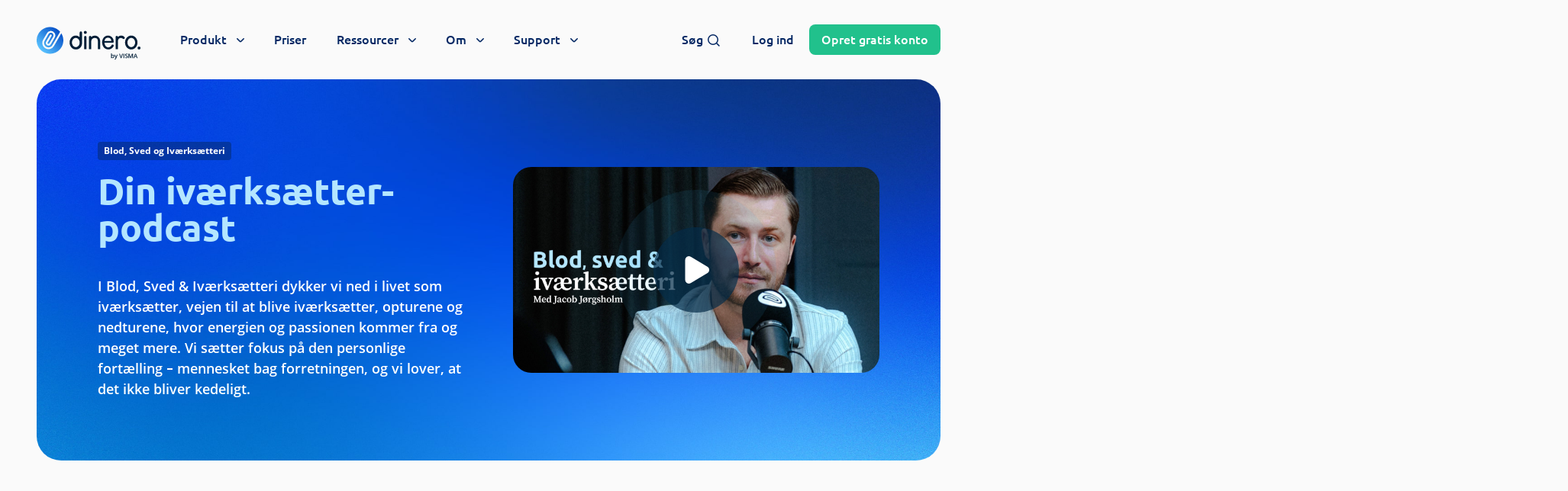

--- FILE ---
content_type: text/html; charset=UTF-8
request_url: https://dinero.dk/podcast/
body_size: 102171
content:

<!doctype html>
<html lang="da-DK">

    <head>

        <meta charset="UTF-8">
<script type="text/javascript">
/* <![CDATA[ */

//----------------------------------------------------------
//------ JAVASCRIPT HOOK FUNCTIONS FOR GRAVITY FORMS -------
//----------------------------------------------------------

if ( ! gform ) {
	document.addEventListener( 'gform_main_scripts_loaded', function() { gform.scriptsLoaded = true; } );
	document.addEventListener( 'gform/theme/scripts_loaded', function() { gform.themeScriptsLoaded = true; } );
	window.addEventListener( 'DOMContentLoaded', function() { gform.domLoaded = true; } );

	var gform = {
		domLoaded: false,
		scriptsLoaded: false,
		themeScriptsLoaded: false,
		isFormEditor: () => typeof InitializeEditor === 'function',

		/**
		 * @deprecated 2.9 the use of initializeOnLoaded in the form editor context is deprecated.
		 * @remove-in 4.0 this function will not check for gform.isFormEditor().
		 */
		callIfLoaded: function ( fn ) {
			if ( gform.domLoaded && gform.scriptsLoaded && ( gform.themeScriptsLoaded || gform.isFormEditor() ) ) {
				if ( gform.isFormEditor() ) {
					console.warn( 'The use of gform.initializeOnLoaded() is deprecated in the form editor context and will be removed in Gravity Forms 3.1.' );
				}
				fn();
				return true;
			}
			return false;
		},

		/**
		 * Call a function when all scripts are loaded
		 *
		 * @param function fn the callback function to call when all scripts are loaded
		 *
		 * @returns void
		 */
		initializeOnLoaded: function( fn ) {
			if ( ! gform.callIfLoaded( fn ) ) {
				document.addEventListener( 'gform_main_scripts_loaded', () => { gform.scriptsLoaded = true; gform.callIfLoaded( fn ); } );
				document.addEventListener( 'gform/theme/scripts_loaded', () => { gform.themeScriptsLoaded = true; gform.callIfLoaded( fn ); } );
				window.addEventListener( 'DOMContentLoaded', () => { gform.domLoaded = true; gform.callIfLoaded( fn ); } );
			}
		},

		hooks: { action: {}, filter: {} },
		addAction: function( action, callable, priority, tag ) {
			gform.addHook( 'action', action, callable, priority, tag );
		},
		addFilter: function( action, callable, priority, tag ) {
			gform.addHook( 'filter', action, callable, priority, tag );
		},
		doAction: function( action ) {
			gform.doHook( 'action', action, arguments );
		},
		applyFilters: function( action ) {
			return gform.doHook( 'filter', action, arguments );
		},
		removeAction: function( action, tag ) {
			gform.removeHook( 'action', action, tag );
		},
		removeFilter: function( action, priority, tag ) {
			gform.removeHook( 'filter', action, priority, tag );
		},
		addHook: function( hookType, action, callable, priority, tag ) {
			if ( undefined == gform.hooks[hookType][action] ) {
				gform.hooks[hookType][action] = [];
			}
			var hooks = gform.hooks[hookType][action];
			if ( undefined == tag ) {
				tag = action + '_' + hooks.length;
			}
			if( priority == undefined ){
				priority = 10;
			}

			gform.hooks[hookType][action].push( { tag:tag, callable:callable, priority:priority } );
		},
		doHook: function( hookType, action, args ) {

			// splice args from object into array and remove first index which is the hook name
			args = Array.prototype.slice.call(args, 1);

			if ( undefined != gform.hooks[hookType][action] ) {
				var hooks = gform.hooks[hookType][action], hook;
				//sort by priority
				hooks.sort(function(a,b){return a["priority"]-b["priority"]});

				hooks.forEach( function( hookItem ) {
					hook = hookItem.callable;

					if(typeof hook != 'function')
						hook = window[hook];
					if ( 'action' == hookType ) {
						hook.apply(null, args);
					} else {
						args[0] = hook.apply(null, args);
					}
				} );
			}
			if ( 'filter'==hookType ) {
				return args[0];
			}
		},
		removeHook: function( hookType, action, priority, tag ) {
			if ( undefined != gform.hooks[hookType][action] ) {
				var hooks = gform.hooks[hookType][action];
				hooks = hooks.filter( function(hook, index, arr) {
					var removeHook = (undefined==tag||tag==hook.tag) && (undefined==priority||priority==hook.priority);
					return !removeHook;
				} );
				gform.hooks[hookType][action] = hooks;
			}
		}
	};
}

/* ]]> */
</script>

        <meta name="viewport" content="width=device-width, initial-scale=1, shrink-to-fit=no maximum-scale=1.0, user-scalable=no">
        <meta name="theme-color" content="#006edc">

        
			<link rel="preconnect" href="https://app.dinero.dk">
            <link rel="preload" as="image" href="https://dinero.dk/wp-content/uploads/2021/04/dinero_hero_primary_blue-min.jpg" />
		<meta name='robots' content='index, follow, max-image-preview:large, max-snippet:-1, max-video-preview:-1' />

	<!-- This site is optimized with the Yoast SEO Premium plugin v26.7 (Yoast SEO v26.7) - https://yoast.com/wordpress/plugins/seo/ -->
	<title>Blod, Sved og Iværksætteri - din iværksætter-podcast - Dinero</title>
<link data-rocket-prefetch href="https://www.youtube.com" rel="dns-prefetch">
<link data-rocket-prefetch href="https://analytics.tiktok.com" rel="dns-prefetch">
<link data-rocket-prefetch href="https://cdneu.net" rel="dns-prefetch">
<link data-rocket-prefetch href="https://bat.bing.com" rel="dns-prefetch">
<link data-rocket-prefetch href="https://snap.licdn.com" rel="dns-prefetch">
<link data-rocket-prefetch href="https://a.dinero.dk" rel="dns-prefetch">
<link data-rocket-prefetch href="https://policy.app.cookieinformation.com" rel="dns-prefetch">
<link data-rocket-prefetch href="https://static.hotjar.com" rel="dns-prefetch">
<link data-rocket-prefetch href="" rel="dns-prefetch">
<link data-rocket-prefetch href="https://plausible.io" rel="dns-prefetch">
<link crossorigin data-rocket-preload as="font" href="https://dinero.dk/wp-content/themes/dinero-dk/dist/fonts/OpenSans-Bold.woff2" rel="preload">
<link crossorigin data-rocket-preload as="font" href="https://dinero.dk/wp-content/themes/dinero-dk/dist/fonts/Ubuntu-Light.woff2" rel="preload">
<style id="rocket-critical-css">:root{--wp-admin-theme-color:#3858e9;--wp-admin-theme-color--rgb:56, 88, 233;--wp-admin-theme-color-darker-10:#2145e6;--wp-admin-theme-color-darker-10--rgb:33.0384615385, 68.7307692308, 230.4615384615;--wp-admin-theme-color-darker-20:#183ad6;--wp-admin-theme-color-darker-20--rgb:23.6923076923, 58.1538461538, 214.3076923077;--wp-admin-border-width-focus:2px}.mx-auto{margin-left:auto!important;margin-right:auto!important}*,:after,:before{border:0 solid #e5e7eb;box-sizing:border-box}:after,:before{--tw-content:""}:host,html{-webkit-text-size-adjust:100%;font-feature-settings:normal;font-family:Open Sans,system-ui,-apple-system,Segoe UI,Roboto,Helvetica,Arial,sans-serif,Apple Color Emoji,Segoe UI Emoji;font-variation-settings:normal;line-height:1.5;-moz-tab-size:4;-o-tab-size:4;tab-size:4}body{line-height:inherit;margin:0}h1,h2,h3,h4{font-size:inherit;font-weight:inherit}a{color:inherit;text-decoration:inherit}b,strong{font-weight:bolder}small{font-size:80%}table{border-collapse:collapse;border-color:inherit;text-indent:0}button,input,select,textarea{font-feature-settings:inherit;color:inherit;font-family:inherit;font-size:100%;font-variation-settings:inherit;font-weight:inherit;line-height:inherit;margin:0;padding:0}button,select{text-transform:none}[type=button],[type=submit],button{-webkit-appearance:button;background-color:transparent;background-image:none}:-moz-focusring{outline:auto}:-moz-ui-invalid{box-shadow:none}::-webkit-inner-spin-button,::-webkit-outer-spin-button{height:auto}::-webkit-search-decoration{-webkit-appearance:none}::-webkit-file-upload-button{-webkit-appearance:button;font:inherit}h1,h2,h3,h4,p{margin:0}ul{list-style:none;margin:0;padding:0}textarea{resize:vertical}input::-moz-placeholder,textarea::-moz-placeholder{color:#9ca3af;opacity:1}input:-ms-input-placeholder,textarea:-ms-input-placeholder{color:#9ca3af;opacity:1}canvas,iframe,img,svg{display:block;vertical-align:middle}img{height:auto;max-width:100%}[type=email],[type=number],[type=tel],[type=text],select,textarea{--tw-shadow:0 0 #0000;-webkit-appearance:none;-moz-appearance:none;appearance:none;background-color:#fff;border-color:#6b7280;border-radius:0;border-width:1px;font-size:1rem;line-height:1.5rem;padding:.5rem .75rem}input::-moz-placeholder,textarea::-moz-placeholder{color:#6b7280;opacity:1}input:-ms-input-placeholder,textarea:-ms-input-placeholder{color:#6b7280;opacity:1}::-webkit-datetime-edit-fields-wrapper{padding:0}::-webkit-date-and-time-value{min-height:1.5em;text-align:inherit}::-webkit-datetime-edit{display:inline-flex}::-webkit-datetime-edit,::-webkit-datetime-edit-day-field,::-webkit-datetime-edit-hour-field,::-webkit-datetime-edit-meridiem-field,::-webkit-datetime-edit-millisecond-field,::-webkit-datetime-edit-minute-field,::-webkit-datetime-edit-month-field,::-webkit-datetime-edit-second-field,::-webkit-datetime-edit-year-field{padding-bottom:0;padding-top:0}select{color-adjust:exact;background-image:url("data:image/svg+xml;charset=utf-8,%3Csvg xmlns='http://www.w3.org/2000/svg' fill='none' viewBox='0 0 20 20'%3E%3Cpath stroke='%236b7280' stroke-linecap='round' stroke-linejoin='round' stroke-width='1.5' d='m6 8 4 4 4-4'/%3E%3C/svg%3E");background-position:right .5rem center;background-repeat:no-repeat;background-size:1.5em 1.5em;padding-right:2.5rem;-webkit-print-color-adjust:exact;print-color-adjust:exact}[type=checkbox],[type=radio]{color-adjust:exact;--tw-shadow:0 0 #0000;-webkit-appearance:none;-moz-appearance:none;appearance:none;background-color:#fff;background-origin:border-box;border-color:#6b7280;border-width:1px;color:#2563eb;display:inline-block;flex-shrink:0;height:1rem;padding:0;-webkit-print-color-adjust:exact;print-color-adjust:exact;vertical-align:middle;width:1rem}[type=checkbox]{border-radius:0}[type=radio]{border-radius:100%}[type=checkbox]:checked{background-color:currentColor;background-position:50%;background-repeat:no-repeat;background-size:100% 100%;border-color:transparent}[type=checkbox]:checked{background-image:url("data:image/svg+xml;charset=utf-8,%3Csvg viewBox='0 0 16 16' fill='%23fff' xmlns='http://www.w3.org/2000/svg'%3E%3Cpath d='M12.207 4.793a1 1 0 0 1 0 1.414l-5 5a1 1 0 0 1-1.414 0l-2-2a1 1 0 0 1 1.414-1.414L6.5 9.086l4.293-4.293a1 1 0 0 1 1.414 0z'/%3E%3C/svg%3E")}@media (forced-colors:active){[type=checkbox]:checked{-webkit-appearance:auto;-moz-appearance:auto;appearance:auto}}@font-face{font-display:swap;font-family:Open Sans;font-style:normal;font-weight:700;src:url(https://dinero.dk/wp-content/themes/dinero-dk/dist/fonts/OpenSans-Bold.woff2) format("woff2"),url(https://dinero.dk/wp-content/themes/dinero-dk/dist/fonts/OpenSans-Bold.woff) format("woff")}@font-face{font-display:swap;font-family:Open Sans;font-style:normal;font-weight:600;src:url(https://dinero.dk/wp-content/themes/dinero-dk/dist/fonts/OpenSans-SemiBold.woff2) format("woff2"),url(https://dinero.dk/wp-content/themes/dinero-dk/dist/fonts/OpenSans-SemiBold.woff) format("woff")}@font-face{font-display:swap;font-family:Open Sans;font-style:normal;font-weight:400;src:url(https://dinero.dk/wp-content/themes/dinero-dk/dist/fonts/OpenSans-Regular.woff2) format("woff2"),url(https://dinero.dk/wp-content/themes/dinero-dk/dist/fonts/OpenSans-Regular.woff) format("woff")}@font-face{font-display:swap;font-family:Ubuntu;font-style:normal;font-weight:400;src:url(https://dinero.dk/wp-content/themes/dinero-dk/dist/fonts/Ubuntu-Light.woff2) format("woff2"),url(https://dinero.dk/wp-content/themes/dinero-dk/dist/fonts/Ubuntu-Light.woff) format("woff")}@font-face{font-display:swap;font-family:Ubuntu;font-style:normal;font-weight:500;src:url(https://dinero.dk/wp-content/themes/dinero-dk/dist/fonts/Ubuntu-Medium.woff2) format("woff2"),url(https://dinero.dk/wp-content/themes/dinero-dk/dist/fonts/Ubuntu-Medium.woff) format("woff")}@font-face{font-display:swap;font-family:Ubuntu;font-style:normal;font-weight:600;src:url(https://dinero.dk/wp-content/themes/dinero-dk/dist/fonts/Ubuntu-Bold.woff2) format("woff2"),url(https://dinero.dk/wp-content/themes/dinero-dk/dist/fonts/Ubuntu-Bold.woff) format("woff")}@font-face{font-display:swap;font-family:Roboto;font-style:normal;font-weight:500;src:url(https://dinero.dk/wp-content/themes/dinero-dk/dist/fonts/Roboto-Medium.woff2) format("woff2"),url(https://dinero.dk/wp-content/themes/dinero-dk/dist/fonts/Roboto-Medium.woff) format("woff")}::-webkit-scrollbar-thumb{-webkit-border-radius:1ex}::-webkit-scrollbar,::-webkit-scrollbar-corner,::-webkit-scrollbar-track{--tw-bg-opacity:1;background-color:rgb(244 244 244/var(--tw-bg-opacity))}::-webkit-scrollbar-thumb{--tw-bg-opacity:1;background-color:rgb(180 190 200/var(--tw-bg-opacity))}::-webkit-scrollbar{height:.5rem;width:.5rem}@media (min-width:1024px){::-webkit-scrollbar{height:.625rem;width:.625rem}}h1,h2{text-wrap:balance}html body .h3{font-family:Ubuntu,system-ui,-apple-system,Segoe UI,Roboto,Helvetica,Arial,sans-serif,Apple Color Emoji,Segoe UI Emoji;font-size:1.125rem;font-weight:700;line-height:1.75rem}@media (min-width:640px){html body .h3{font-size:1.5rem;line-height:2rem}}@media (min-width:768px){html body .h3{font-size:1.875rem;line-height:2.25rem}}html body .headline-2,html body .prose h2{text-wrap:balance;font-family:Ubuntu,system-ui,-apple-system,Segoe UI,Roboto,Helvetica,Arial,sans-serif,Apple Color Emoji,Segoe UI Emoji;font-size:1.5rem;font-weight:700;line-height:2rem}@media (min-width:640px){html body .headline-2,html body .prose h2{font-size:1.875rem;line-height:2.25rem}}@media (min-width:1024px){html body .headline-2,html body .prose h2{font-size:2.25rem;line-height:2.5rem}}body{--tw-bg-opacity:1;--tw-text-opacity:1;-webkit-font-smoothing:antialiased;-moz-osx-font-smoothing:grayscale;background-color:rgb(250 250 250/var(--tw-bg-opacity));color:rgb(0 30 55/var(--tw-text-opacity));font-family:Open Sans,system-ui,-apple-system,Segoe UI,Roboto,Helvetica,Arial,sans-serif,Apple Color Emoji,Segoe UI Emoji;font-weight:400;overflow-x:hidden}@media (min-width:1024px){body{padding-top:6rem}}[id]{scroll-snap-margin-top:95px;scroll-margin-top:95px}main{position:relative}*,:after,:before{--tw-border-spacing-x:0;--tw-border-spacing-y:0;--tw-translate-x:0;--tw-translate-y:0;--tw-rotate:0;--tw-skew-x:0;--tw-skew-y:0;--tw-scale-x:1;--tw-scale-y:1;--tw-pan-x:;--tw-pan-y:;--tw-pinch-zoom:;--tw-scroll-snap-strictness:proximity;--tw-gradient-from-position:;--tw-gradient-via-position:;--tw-gradient-to-position:;--tw-ordinal:;--tw-slashed-zero:;--tw-numeric-figure:;--tw-numeric-spacing:;--tw-numeric-fraction:;--tw-ring-inset:;--tw-ring-offset-width:0px;--tw-ring-offset-color:#fff;--tw-ring-color:rgba(59,130,246,.5);--tw-ring-offset-shadow:0 0 #0000;--tw-ring-shadow:0 0 #0000;--tw-shadow:0 0 #0000;--tw-shadow-colored:0 0 #0000;--tw-blur:;--tw-brightness:;--tw-contrast:;--tw-grayscale:;--tw-hue-rotate:;--tw-invert:;--tw-saturate:;--tw-sepia:;--tw-drop-shadow:;--tw-backdrop-blur:;--tw-backdrop-brightness:;--tw-backdrop-contrast:;--tw-backdrop-grayscale:;--tw-backdrop-hue-rotate:;--tw-backdrop-invert:;--tw-backdrop-opacity:;--tw-backdrop-saturate:;--tw-backdrop-sepia:}::-webkit-backdrop{--tw-border-spacing-x:0;--tw-border-spacing-y:0;--tw-translate-x:0;--tw-translate-y:0;--tw-rotate:0;--tw-skew-x:0;--tw-skew-y:0;--tw-scale-x:1;--tw-scale-y:1;--tw-pan-x:;--tw-pan-y:;--tw-pinch-zoom:;--tw-scroll-snap-strictness:proximity;--tw-gradient-from-position:;--tw-gradient-via-position:;--tw-gradient-to-position:;--tw-ordinal:;--tw-slashed-zero:;--tw-numeric-figure:;--tw-numeric-spacing:;--tw-numeric-fraction:;--tw-ring-inset:;--tw-ring-offset-width:0px;--tw-ring-offset-color:#fff;--tw-ring-color:rgba(59,130,246,.5);--tw-ring-offset-shadow:0 0 #0000;--tw-ring-shadow:0 0 #0000;--tw-shadow:0 0 #0000;--tw-shadow-colored:0 0 #0000;--tw-blur:;--tw-brightness:;--tw-contrast:;--tw-grayscale:;--tw-hue-rotate:;--tw-invert:;--tw-saturate:;--tw-sepia:;--tw-drop-shadow:;--tw-backdrop-blur:;--tw-backdrop-brightness:;--tw-backdrop-contrast:;--tw-backdrop-grayscale:;--tw-backdrop-hue-rotate:;--tw-backdrop-invert:;--tw-backdrop-opacity:;--tw-backdrop-saturate:;--tw-backdrop-sepia:}::backdrop{--tw-border-spacing-x:0;--tw-border-spacing-y:0;--tw-translate-x:0;--tw-translate-y:0;--tw-rotate:0;--tw-skew-x:0;--tw-skew-y:0;--tw-scale-x:1;--tw-scale-y:1;--tw-pan-x:;--tw-pan-y:;--tw-pinch-zoom:;--tw-scroll-snap-strictness:proximity;--tw-gradient-from-position:;--tw-gradient-via-position:;--tw-gradient-to-position:;--tw-ordinal:;--tw-slashed-zero:;--tw-numeric-figure:;--tw-numeric-spacing:;--tw-numeric-fraction:;--tw-ring-inset:;--tw-ring-offset-width:0px;--tw-ring-offset-color:#fff;--tw-ring-color:rgba(59,130,246,.5);--tw-ring-offset-shadow:0 0 #0000;--tw-ring-shadow:0 0 #0000;--tw-shadow:0 0 #0000;--tw-shadow-colored:0 0 #0000;--tw-blur:;--tw-brightness:;--tw-contrast:;--tw-grayscale:;--tw-hue-rotate:;--tw-invert:;--tw-saturate:;--tw-sepia:;--tw-drop-shadow:;--tw-backdrop-blur:;--tw-backdrop-brightness:;--tw-backdrop-contrast:;--tw-backdrop-grayscale:;--tw-backdrop-hue-rotate:;--tw-backdrop-invert:;--tw-backdrop-opacity:;--tw-backdrop-saturate:;--tw-backdrop-sepia:}.container{width:100%}@media (min-width:375px){.container{max-width:375px}}@media (min-width:414px){.container{max-width:414px}}@media (min-width:640px){.container{max-width:640px}}@media (min-width:768px){.container{max-width:768px}}@media (min-width:1024px){.container{max-width:1024px}}@media (min-width:1280px){.container{max-width:1280px}}.form-radio{color-adjust:exact;--tw-shadow:0 0 #0000;-webkit-appearance:none;-moz-appearance:none;appearance:none;background-color:#fff;background-origin:border-box;border-color:#6b7280;border-width:1px;color:#2563eb;display:inline-block;flex-shrink:0;height:1rem;padding:0;-webkit-print-color-adjust:exact;print-color-adjust:exact;vertical-align:middle;width:1rem}.form-radio{border-radius:100%}.prose{color:#182a45;max-width:50rem}.prose{--tw-prose-body:#374151;--tw-prose-headings:#111827;--tw-prose-lead:#4b5563;--tw-prose-links:#111827;--tw-prose-bold:#111827;--tw-prose-counters:#6b7280;--tw-prose-bullets:#d1d5db;--tw-prose-hr:#e5e7eb;--tw-prose-quotes:#111827;--tw-prose-quote-borders:#e5e7eb;--tw-prose-captions:#6b7280;--tw-prose-kbd:#111827;--tw-prose-kbd-shadows:17 24 39;--tw-prose-code:#111827;--tw-prose-pre-code:#e5e7eb;--tw-prose-pre-bg:#1f2937;--tw-prose-th-borders:#d1d5db;--tw-prose-td-borders:#e5e7eb;--tw-prose-invert-body:#d1d5db;--tw-prose-invert-headings:#fff;--tw-prose-invert-lead:#9ca3af;--tw-prose-invert-links:#fff;--tw-prose-invert-bold:#fff;--tw-prose-invert-counters:#9ca3af;--tw-prose-invert-bullets:#4b5563;--tw-prose-invert-hr:#374151;--tw-prose-invert-quotes:#f3f4f6;--tw-prose-invert-quote-borders:#374151;--tw-prose-invert-captions:#9ca3af;--tw-prose-invert-kbd:#fff;--tw-prose-invert-kbd-shadows:255 255 255;--tw-prose-invert-code:#fff;--tw-prose-invert-pre-code:#d1d5db;--tw-prose-invert-pre-bg:rgba(0,0,0,.5);--tw-prose-invert-th-borders:#4b5563;--tw-prose-invert-td-borders:#374151;font-size:1rem;line-height:1.5}.prose-base{font-size:1rem;line-height:1.75}.aspect-h-9{--tw-aspect-h:9}.aspect-w-16{--tw-aspect-w:16;padding-bottom:calc(var(--tw-aspect-h)/var(--tw-aspect-w)*100%);position:relative}.container-inner{margin-left:auto;margin-right:auto;max-width:90rem}.container{max-width:100%;padding-left:1rem;padding-right:1rem;width:100%}@media (min-width:640px){.container{padding-left:1.5rem;padding-right:1.5rem}}@media (min-width:768px){.container{padding-left:2rem;padding-right:2rem}}@media (min-width:1024px){.container{padding-left:2.5rem;padding-right:2.5rem}}@media (min-width:1280px){.container{padding-left:3rem;padding-right:3rem}}.btn{border-radius:.5rem;display:inline-block;font-family:Ubuntu,system-ui,-apple-system,Segoe UI,Roboto,Helvetica,Arial,sans-serif,Apple Color Emoji,Segoe UI Emoji;font-size:1.125rem;font-weight:500;letter-spacing:0;line-height:1.5rem;padding:.75rem 1.25rem;text-align:center;white-space:nowrap}.btn-sm{font-size:1rem;line-height:1.5rem;padding:.5rem 1rem}.btn,.btn-tonal-white,.btn-white{--tw-bg-opacity:1;--tw-text-opacity:1;background-color:rgb(255 255 255/var(--tw-bg-opacity));color:rgb(10 60 150/var(--tw-text-opacity))}.btn-primary{--tw-bg-opacity:1;--tw-text-opacity:1;background-color:rgb(0 110 220/var(--tw-bg-opacity));color:rgb(255 255 255/var(--tw-text-opacity))}.btn-primary-light{--tw-bg-opacity:1;--tw-text-opacity:1;background-color:rgb(220 240 255/var(--tw-bg-opacity));color:rgb(5 40 100/var(--tw-text-opacity))}.btn-success{--tw-bg-opacity:1;--tw-text-opacity:1;background-color:rgb(33 193 140/var(--tw-bg-opacity));color:rgb(255 255 255/var(--tw-text-opacity))}.btn-tertiary-light{--tw-text-opacity:1;background-color:hsla(0,0%,100%,0);border-radius:.125rem!important;color:rgb(255 255 255/var(--tw-text-opacity));padding-left:0;padding-right:0;-webkit-text-decoration-line:underline;text-decoration-line:underline;text-decoration-thickness:2px;text-underline-offset:5px}.btn-transparent{--tw-text-opacity:1;background-color:hsla(0,0%,100%,0);color:rgb(5 40 100/var(--tw-text-opacity))}.btn-disabled{--tw-bg-opacity:1;background-color:rgb(221 227 232/var(--tw-bg-opacity));opacity:.7}.stroke-width-3 path{stroke-width:3px}.stroke-width-2 path{stroke-width:2px}.stroke-width-1\.5 path{stroke-width:1.5px}label a:not([class]){--tw-text-opacity:1;color:rgb(0 110 220/var(--tw-text-opacity));-webkit-text-decoration-line:underline;text-decoration-line:underline}.form-control{--tw-border-opacity:1;--tw-bg-opacity:1;background-color:rgb(255 255 255/var(--tw-bg-opacity));border-color:rgb(244 244 244/var(--tw-border-opacity));border-radius:1rem;display:block;line-height:1.75rem;padding:.75rem 1.25rem;width:100%}.form-control::-moz-placeholder{--tw-placeholder-opacity:1;color:rgb(88 107 124/var(--tw-placeholder-opacity))}.form-control:-ms-input-placeholder{--tw-placeholder-opacity:1;color:rgb(88 107 124/var(--tw-placeholder-opacity))}.form-group{position:relative}.form-register .form-group{display:grid;gap:.625rem}.form-register .form-group:not(.form-group-checkbox) input{--tw-border-opacity:1;--tw-ring-opacity:1;--tw-ring-color:rgb(53 75 96/var(--tw-ring-opacity));border-color:rgb(195 210 220/var(--tw-border-opacity));border-radius:.375rem;border-width:1px;padding:.625rem 1rem}.form-register .form-group:not(.form-group-checkbox) input::-moz-placeholder{--tw-text-opacity:1!important;color:rgb(88 107 124/var(--tw-text-opacity))!important}.form-register .form-group:not(.form-group-checkbox) input:-ms-input-placeholder{--tw-text-opacity:1!important;color:rgb(88 107 124/var(--tw-text-opacity))!important}@media (min-width:640px){.form-register .form-group:not(.form-group-checkbox) input{padding:.875rem 1.25rem}}.form-register .form-group:not(.form-group-checkbox) input:not(#email-modal):not(:placeholder-shown):not(.is-invalid){--tw-border-opacity:1;--tw-ring-opacity:1;--tw-ring-color:rgb(33 193 140/var(--tw-ring-opacity));border-color:rgb(33 193 140/var(--tw-border-opacity))}.form-register .form-group:not(.form-group-checkbox) label{line-height:1}.form-register .form-group-checkbox label,.form-register .form-group:not(.form-group-checkbox) label{--tw-text-opacity:1;color:rgb(24 42 69/var(--tw-text-opacity));font-family:Open Sans,system-ui,-apple-system,Segoe UI,Roboto,Helvetica,Arial,sans-serif,Apple Color Emoji,Segoe UI Emoji}.form-register .form-group-checkbox label{font-size:.75rem;font-weight:400;line-height:1.25rem}@media (min-width:768px){.form-register .form-group-checkbox label{font-size:.875rem;line-height:1.25rem}}.form-register .form-group-checkbox label a{--tw-text-opacity:1!important;color:rgb(24 42 69/var(--tw-text-opacity))!important;font-weight:700!important}.noprose+.prose,.prose+.noprose{margin-top:3rem}@media (min-width:640px){.noprose+.prose,.prose+.noprose{margin-top:4rem}}@media (min-width:1024px){.noprose+.prose,.prose+.noprose{margin-top:7rem}}.sr-only{clip:rect(0,0,0,0);border-width:0;height:1px;margin:-1px;overflow:hidden;padding:0;position:absolute;white-space:nowrap;width:1px}.fixed{position:fixed}.\!absolute{position:absolute!important}.absolute{position:absolute}.relative{position:relative}.inset-0{inset:0}.-bottom-3{bottom:-.75rem}.-bottom-7{bottom:-1.75rem}.-left-1\/2{left:-50%}.-left-\[100vw\]{left:-100vw}.-right-2{right:-.5rem}.-top-0\.5{top:-.125rem}.-top-16{top:-4rem}.-top-2{top:-.5rem}.-top-2\.5{top:-.625rem}.bottom-0{bottom:0}.left-0{left:0}.left-5{left:1.25rem}.right-0{right:0}.right-10{right:2.5rem}.right-2{right:.5rem}.right-3{right:.75rem}.top-0{top:0}.top-2{top:.5rem}.top-3{top:.75rem}.top-\[45px\]{top:45px}.top-\[52px\]{top:52px}.top-full{top:100%}.-z-10{z-index:-10}.z-10{z-index:10}.z-40{z-index:40}.z-50{z-index:50}.z-\[100\]{z-index:100}.z-\[59\]{z-index:59}.z-\[60\]{z-index:60}.order-1{order:1}.order-2{order:2}.col-span-1{grid-column:span 1/span 1}.col-span-5{grid-column:span 5/span 5}.col-start-1{grid-column-start:1}.col-start-2{grid-column-start:2}.m-auto{margin:auto}.mx-12{margin-left:3rem;margin-right:3rem}.mx-auto{margin-left:auto;margin-right:auto}.\!ml-0{margin-left:0!important}.\!mt-0{margin-top:0!important}.-mt-1{margin-top:-.25rem}.-mt-16{margin-top:-4rem}.mb-1\.5{margin-bottom:.375rem}.mb-2{margin-bottom:.5rem}.mb-3{margin-bottom:.75rem}.mb-4{margin-bottom:1rem}.mb-5{margin-bottom:1.25rem}.mb-6{margin-bottom:1.5rem}.mb-7{margin-bottom:1.75rem}.mb-8{margin-bottom:2rem}.ml-1{margin-left:.25rem}.ml-2{margin-left:.5rem}.ml-2\.5{margin-left:.625rem}.ml-3{margin-left:.75rem}.mr-1{margin-right:.25rem}.mr-1\.5{margin-right:.375rem}.mt-0\.5{margin-top:.125rem}.mt-2{margin-top:.5rem}.mt-6{margin-top:1.5rem}.mt-7{margin-top:1.75rem}.mt-8{margin-top:2rem}.mt-\[77px\]{margin-top:77px}.block{display:block}.inline-block{display:inline-block}.inline{display:inline}.flex{display:flex}.grid{display:grid}.hidden{display:none}.h-0{height:0}.h-1\/2{height:50%}.h-3\.5{height:.875rem}.h-4{height:1rem}.h-8{height:2rem}.h-\[200px\]{height:200px}.h-\[24px\]{height:24px}.h-auto{height:auto}.h-full{height:100%}.max-h-full{max-height:100%}.max-h-screen{max-height:100vh}.min-h-56{min-height:14rem}.min-h-full{min-height:100%}.min-h-screen{min-height:100vh}.w-0{width:0}.w-3\.5{width:.875rem}.w-4{width:1rem}.w-8{width:2rem}.w-\[136px\]{width:136px}.w-\[200\%\]{width:200%}.w-\[200px\]{width:200px}.w-\[200vw\]{width:200vw}.w-\[24px\]{width:24px}.w-auto{width:auto}.w-fit{width:-webkit-fit-content;width:-moz-fit-content;width:fit-content}.w-full{width:100%}.w-screen{width:100vw}.max-w-\[100\%\]{max-width:100%}.max-w-\[1200px\]{max-width:1200px}.max-w-\[400px\]{max-width:400px}.max-w-\[890px\]{max-width:890px}.max-w-full{max-width:100%}.max-w-xl{max-width:36rem}.max-w-xs{max-width:20rem}.flex-1{flex:1 1 0%}.flex-shrink-0{flex-shrink:0}.origin-center{transform-origin:center}.rotate-0{transform:translate(var(--tw-translate-x),var(--tw-translate-y)) rotate(var(--tw-rotate)) skewX(var(--tw-skew-x)) skewY(var(--tw-skew-y)) scaleX(var(--tw-scale-x)) scaleY(var(--tw-scale-y))}.rotate-0{--tw-rotate:0deg}.transform{transform:translate(var(--tw-translate-x),var(--tw-translate-y)) rotate(var(--tw-rotate)) skewX(var(--tw-skew-x)) skewY(var(--tw-skew-y)) scaleX(var(--tw-scale-x)) scaleY(var(--tw-scale-y))}@-webkit-keyframes spin{to{transform:rotate(1turn)}}@keyframes spin{to{transform:rotate(1turn)}}.animate-spin{-webkit-animation:spin 1s linear infinite;animation:spin 1s linear infinite}.auto-rows-min{grid-auto-rows:-webkit-min-content;grid-auto-rows:min-content}.grid-cols-1{grid-template-columns:repeat(1,minmax(0,1fr))}.grid-cols-2{grid-template-columns:repeat(2,minmax(0,1fr))}.grid-cols-4{grid-template-columns:repeat(4,minmax(0,1fr))}.flex-col{flex-direction:column}.flex-wrap{flex-wrap:wrap}.flex-nowrap{flex-wrap:nowrap}.content-center{align-content:center}.items-start{align-items:flex-start}.items-center{align-items:center}.justify-start{justify-content:flex-start}.justify-center{justify-content:center}.justify-between{justify-content:space-between}.justify-items-center{justify-items:center}.gap-1{gap:.25rem}.gap-2{gap:.5rem}.gap-3{gap:.75rem}.gap-4{gap:1rem}.gap-6{gap:1.5rem}.gap-8{gap:2rem}.gap-x-9{-moz-column-gap:2.25rem;column-gap:2.25rem}.space-x-2>:not([hidden])~:not([hidden]){--tw-space-x-reverse:0;margin-left:calc(.5rem*(1 - var(--tw-space-x-reverse)));margin-right:calc(.5rem*var(--tw-space-x-reverse))}.justify-self-center{justify-self:center}.overflow-hidden{overflow:hidden}.overflow-visible{overflow:visible}.overflow-y-auto{overflow-y:auto}.overflow-y-scroll{overflow-y:scroll}.truncate{overflow:hidden;text-overflow:ellipsis;white-space:nowrap}.whitespace-nowrap{white-space:nowrap}.text-balance{text-wrap:balance}.rounded{border-radius:.25rem}.rounded-2xl{border-radius:1rem}.rounded-full{border-radius:9999px}.rounded-lg{border-radius:.5rem}.rounded-md{border-radius:.375rem}.rounded-xl{border-radius:.75rem}.rounded-r-2xl{border-bottom-right-radius:1rem;border-top-right-radius:1rem}.rounded-t-2xl{border-top-left-radius:1rem;border-top-right-radius:1rem}.border{border-width:1px}.border-none{border-style:none}.border-neutral-200{--tw-border-opacity:1;border-color:rgb(244 244 244/var(--tw-border-opacity))}.border-neutral-500{--tw-border-opacity:1;border-color:rgb(180 190 200/var(--tw-border-opacity))}.border-transparent{border-color:hsla(0,0%,100%,0)}.\!bg-primary-500{--tw-bg-opacity:1!important;background-color:rgb(0 110 220/var(--tw-bg-opacity))!important}.\!bg-white{--tw-bg-opacity:1!important;background-color:rgb(255 255 255/var(--tw-bg-opacity))!important}.bg-neutral-200{--tw-bg-opacity:1;background-color:rgb(244 244 244/var(--tw-bg-opacity))}.bg-neutral-700{--tw-bg-opacity:1;background-color:rgb(88 107 124/var(--tw-bg-opacity))}.bg-neutral-800{--tw-bg-opacity:1;background-color:rgb(53 75 96/var(--tw-bg-opacity))}.bg-primary-100{--tw-bg-opacity:1;background-color:rgb(245 250 255/var(--tw-bg-opacity))}.bg-primary-200{--tw-bg-opacity:1;background-color:rgb(220 240 255/var(--tw-bg-opacity))}.bg-primary-500{--tw-bg-opacity:1;background-color:rgb(0 110 220/var(--tw-bg-opacity))}.bg-primary-800{--tw-bg-opacity:1;background-color:rgb(5 40 100/var(--tw-bg-opacity))}.bg-primary-900{--tw-bg-opacity:1;background-color:rgb(0 30 55/var(--tw-bg-opacity))}.bg-transparent{background-color:hsla(0,0%,100%,0)}.bg-white{--tw-bg-opacity:1;background-color:rgb(255 255 255/var(--tw-bg-opacity))}.bg-opacity-20{--tw-bg-opacity:0.2}.bg-opacity-75{--tw-bg-opacity:0.75}.bg-opacity-80{--tw-bg-opacity:0.8}.bg-opacity-95{--tw-bg-opacity:0.95}.bg-gradient-to-b{background-image:linear-gradient(to bottom,var(--tw-gradient-stops))}.bg-gradient-to-t{background-image:linear-gradient(to top,var(--tw-gradient-stops))}.bg-none{background-image:none}.from-primary-100{--tw-gradient-from:#f5faff var(--tw-gradient-from-position);--tw-gradient-to:rgba(245,250,255,0) var(--tw-gradient-to-position);--tw-gradient-stops:var(--tw-gradient-from),var(--tw-gradient-to)}.from-white{--tw-gradient-from:#fff var(--tw-gradient-from-position);--tw-gradient-to:hsla(0,0%,100%,0) var(--tw-gradient-to-position);--tw-gradient-stops:var(--tw-gradient-from),var(--tw-gradient-to)}.via-primary-100{--tw-gradient-to:rgba(245,250,255,0) var(--tw-gradient-to-position);--tw-gradient-stops:var(--tw-gradient-from),#f5faff var(--tw-gradient-via-position),var(--tw-gradient-to)}.to-transparent{--tw-gradient-to:hsla(0,0%,100%,0) var(--tw-gradient-to-position)}.to-white{--tw-gradient-to:#fff var(--tw-gradient-to-position)}.fill-gray-600{fill:#4b5563}.p-0{padding:0}.p-12{padding:3rem}.p-2{padding:.5rem}.p-2\.5{padding:.625rem}.p-3{padding:.75rem}.p-4{padding:1rem}.p-6{padding:1.5rem}.p-8{padding:2rem}.px-0{padding-left:0;padding-right:0}.px-1\.5{padding-left:.375rem;padding-right:.375rem}.px-10{padding-left:2.5rem;padding-right:2.5rem}.px-2{padding-left:.5rem;padding-right:.5rem}.px-3{padding-left:.75rem;padding-right:.75rem}.px-4{padding-left:1rem;padding-right:1rem}.py-0{padding-bottom:0;padding-top:0}.py-0\.5{padding-bottom:.125rem;padding-top:.125rem}.py-1{padding-bottom:.25rem;padding-top:.25rem}.py-2{padding-bottom:.5rem;padding-top:.5rem}.py-3{padding-bottom:.75rem;padding-top:.75rem}.py-4{padding-bottom:1rem;padding-top:1rem}.pb-16{padding-bottom:4rem}.pb-3{padding-bottom:.75rem}.pb-4{padding-bottom:1rem}.pb-40{padding-bottom:10rem}.pb-6{padding-bottom:1.5rem}.pl-0{padding-left:0}.pl-4{padding-left:1rem}.pr-4{padding-right:1rem}.pt-12{padding-top:3rem}.pt-4{padding-top:1rem}.pt-8{padding-top:2rem}.text-left{text-align:left}.text-center{text-align:center}.align-bottom{vertical-align:bottom}.font-display{font-family:Ubuntu,system-ui,-apple-system,Segoe UI,Roboto,Helvetica,Arial,sans-serif,Apple Color Emoji,Segoe UI Emoji}.font-sans{font-family:Open Sans,system-ui,-apple-system,Segoe UI,Roboto,Helvetica,Arial,sans-serif,Apple Color Emoji,Segoe UI Emoji}.text-2xl{font-size:1.5rem;line-height:2rem}.text-2xs{font-size:.625rem}.text-base{font-size:1rem;line-height:1.5rem}.text-lg{font-size:1.125rem;line-height:1.75rem}.text-sm{font-size:.875rem;line-height:1.25rem}.text-xl{font-size:1.25rem;line-height:1.75rem}.text-xs{font-size:.75rem;line-height:1rem}.\!font-bold{font-weight:700!important}.font-bold{font-weight:700}.font-medium{font-weight:500}.font-normal{font-weight:400}.font-semibold{font-weight:600}.leading-5{line-height:1.25rem}.leading-7{line-height:1.75rem}.leading-normal{line-height:1.5}.\!text-primary-500{--tw-text-opacity:1!important;color:rgb(0 110 220/var(--tw-text-opacity))!important}.\!text-white{--tw-text-opacity:1!important;color:rgb(255 255 255/var(--tw-text-opacity))!important}.text-black{--tw-text-opacity:1;color:rgb(0 0 0/var(--tw-text-opacity))}.text-current{color:currentColor}.text-danger{--tw-text-opacity:1;color:rgb(255 50 50/var(--tw-text-opacity))}.text-gray-700{--tw-text-opacity:1;color:rgb(55 65 81/var(--tw-text-opacity))}.text-neutral-300{--tw-text-opacity:1;color:rgb(221 227 232/var(--tw-text-opacity))}.text-neutral-400{--tw-text-opacity:1;color:rgb(195 210 220/var(--tw-text-opacity))}.text-neutral-600{--tw-text-opacity:1;color:rgb(140 160 175/var(--tw-text-opacity))}.text-neutral-700{--tw-text-opacity:1;color:rgb(88 107 124/var(--tw-text-opacity))}.text-neutral-900{--tw-text-opacity:1;color:rgb(24 42 69/var(--tw-text-opacity))}.text-primary-100{--tw-text-opacity:1;color:rgb(245 250 255/var(--tw-text-opacity))}.text-primary-400{--tw-text-opacity:1;color:rgb(90 195 255/var(--tw-text-opacity))}.text-primary-500{--tw-text-opacity:1;color:rgb(0 110 220/var(--tw-text-opacity))}.text-primary-600{--tw-text-opacity:1;color:rgb(5 80 200/var(--tw-text-opacity))}.text-primary-700{--tw-text-opacity:1;color:rgb(10 60 150/var(--tw-text-opacity))}.text-primary-800{--tw-text-opacity:1;color:rgb(5 40 100/var(--tw-text-opacity))}.text-primary-900{--tw-text-opacity:1;color:rgb(0 30 55/var(--tw-text-opacity))}.text-success-500{--tw-text-opacity:1;color:rgb(33 193 140/var(--tw-text-opacity))}.text-white{--tw-text-opacity:1;color:rgb(255 255 255/var(--tw-text-opacity))}.underline{-webkit-text-decoration-line:underline;text-decoration-line:underline}.opacity-0{opacity:0}.shadow-sm{box-shadow:var(--tw-ring-offset-shadow,0 0 #0000),var(--tw-ring-shadow,0 0 #0000),var(--tw-shadow)}.shadow-sm{--tw-shadow:0 1px 2px 0 rgba(0,0,0,.05);--tw-shadow-colored:0 1px 2px 0 var(--tw-shadow-color)}.shadow-xl{--tw-shadow:0 20px 25px -5px rgba(0,0,0,.1),0 8px 10px -6px rgba(0,0,0,.1);--tw-shadow-colored:0 20px 25px -5px var(--tw-shadow-color),0 8px 10px -6px var(--tw-shadow-color);box-shadow:var(--tw-ring-offset-shadow,0 0 #0000),var(--tw-ring-shadow,0 0 #0000),var(--tw-shadow)}.backdrop-blur-3xl{--tw-backdrop-blur:blur(64px)}.backdrop-blur-3xl,.backdrop-blur-sm{-webkit-backdrop-filter:var(--tw-backdrop-blur) var(--tw-backdrop-brightness) var(--tw-backdrop-contrast) var(--tw-backdrop-grayscale) var(--tw-backdrop-hue-rotate) var(--tw-backdrop-invert) var(--tw-backdrop-opacity) var(--tw-backdrop-saturate) var(--tw-backdrop-sepia);backdrop-filter:var(--tw-backdrop-blur) var(--tw-backdrop-brightness) var(--tw-backdrop-contrast) var(--tw-backdrop-grayscale) var(--tw-backdrop-hue-rotate) var(--tw-backdrop-invert) var(--tw-backdrop-opacity) var(--tw-backdrop-saturate) var(--tw-backdrop-sepia)}.backdrop-blur-sm{--tw-backdrop-blur:blur(4px)}.gfield_radio{--tw-text-opacity:1;color:rgb(53 75 96/var(--tw-text-opacity))}.ginput_container_email input{--tw-border-opacity:1;--tw-bg-opacity:1;background-color:rgb(255 255 255/var(--tw-bg-opacity));border-color:rgb(244 244 244/var(--tw-border-opacity));border-radius:1rem;display:block;line-height:1.75rem;padding:.75rem 1.25rem;width:100%}.ginput_container_email input::-moz-placeholder{--tw-placeholder-opacity:1;color:rgb(88 107 124/var(--tw-placeholder-opacity))}.ginput_container_email input:-ms-input-placeholder{--tw-placeholder-opacity:1;color:rgb(88 107 124/var(--tw-placeholder-opacity))}.gform_button{border-radius:.5rem;display:inline-block;font-family:Ubuntu,system-ui,-apple-system,Segoe UI,Roboto,Helvetica,Arial,sans-serif,Apple Color Emoji,Segoe UI Emoji;font-size:1.125rem;font-weight:500;letter-spacing:0;line-height:1.5rem;padding:.75rem 1.25rem;text-align:center;white-space:nowrap}.gform_button{background-color:rgb(255 255 255/var(--tw-bg-opacity));color:rgb(10 60 150/var(--tw-text-opacity))}.gform_button{--tw-bg-opacity:1;--tw-text-opacity:1;background-color:rgb(0 110 220/var(--tw-bg-opacity));color:rgb(255 255 255/var(--tw-text-opacity))}.gform_footer{align-items:center;display:flex}.gform_fields{display:grid;grid-template-columns:repeat(1,minmax(0,1fr))}@media (min-width:1024px){.gform_fields{-moz-column-gap:1.5rem;column-gap:1.5rem;grid-template-columns:repeat(12,minmax(0,1fr))}}.gfield{grid-column:span 1/span 1}@media (min-width:1024px){.gfield{grid-column:span 12/span 12}}.gfield.gfield_col_6{grid-column:span 1/span 1}@media (min-width:1024px){.gfield.gfield_col_6{grid-column:span 6/span 6}}.ginput_container{position:relative}.gfield-hide-count:before{content:"";visibility:hidden}:root{--swiper-theme-color:#007aff}:root{--swiper-navigation-size:44px}::-moz-placeholder{text-overflow:ellipsis}:-ms-input-placeholder{text-overflow:ellipsis}::placeholder{text-overflow:ellipsis}html{scroll-behavior:smooth}@media (min-width:768px){body{padding-top:4rem}}@media (min-width:1024px){body{padding-top:104px}}.gfield--type-honeypot{display:none}.form-deduction .gform_fields{margin-left:0;margin-right:0}.form-deduction .gfield{border-bottom:0}.form-deduction .gfield:after{border-bottom:1px solid #ebebeb;bottom:0;content:"";display:block;left:-4rem;position:absolute;width:100%}.form-deduction .gfield_label{font-size:1.25rem;margin-bottom:1rem}.form-deduction .gfield{border-bottom:1px solid #ebebeb;counter-increment:a;margin-bottom:2rem;margin-left:4rem;padding-bottom:2rem;position:relative}.form-deduction .gfield:before{align-items:center;background:#f4f4f4;border-radius:100%;color:#001932;content:counter(a);display:flex;font-size:1.25rem;font-weight:400;height:3rem;justify-content:center;left:-4rem;position:absolute;top:-.625rem;width:3rem}.form-deduction .gfield_radio li{padding:0}.form-deduction .gfield_radio li:not(:last-child){margin-bottom:10px}.form-deduction input[type=radio]{display:none}.form-deduction input[type=radio]+label{border:1px solid #006edc;border-radius:10rem;color:#006edc;display:inline-block;font-size:1rem;font-weight:400;line-height:1.5;min-width:130px;padding:.5rem 3.125rem;text-align:center;vertical-align:middle;white-space:nowrap}input[readonly]{--tw-bg-opacity:1;background-color:rgb(244 244 244/var(--tw-bg-opacity))}@media screen and (min-width:768px){html .md\:force-desktop{display:flex!important}}.gform_hidden{display:none}.searchFilter .page{display:none}@media (min-width:768px){.md\:prose-lg{font-size:1.125rem;line-height:1.7777778}.md\:btn-lg{padding:1rem 1.5rem}.md\:btn-sm{font-size:1rem;line-height:1.5rem;padding:.5rem 1rem}}@media (min-width:1024px){.lg\:prose-lg{font-size:1.125rem;line-height:1.7777778}.lg\:prose-xl{font-size:1.25rem;line-height:1.8}}@media (min-width:1280px){.xl\:prose-xl{font-size:1.25rem;line-height:1.8}}.placeholder\:text-neutral-700::-moz-placeholder{--tw-text-opacity:1;color:rgb(88 107 124/var(--tw-text-opacity))}.placeholder\:text-neutral-700:-ms-input-placeholder{--tw-text-opacity:1;color:rgb(88 107 124/var(--tw-text-opacity))}.after\:fixed:after{content:var(--tw-content);position:fixed}.after\:bottom-0:after{bottom:0;content:var(--tw-content)}.after\:block:after{content:var(--tw-content);display:block}.after\:h-14:after{content:var(--tw-content);height:3.5rem}.after\:w-full:after{content:var(--tw-content);width:100%}.after\:bg-gradient-to-b:after{background-image:linear-gradient(to bottom,var(--tw-gradient-stops));content:var(--tw-content)}.after\:from-transparent:after{--tw-gradient-from:hsla(0,0%,100%,0) var(--tw-gradient-from-position);--tw-gradient-to:hsla(0,0%,100%,0) var(--tw-gradient-to-position);--tw-gradient-stops:var(--tw-gradient-from),var(--tw-gradient-to);content:var(--tw-content)}.after\:to-white:after{--tw-gradient-to:#fff var(--tw-gradient-to-position);content:var(--tw-content)}.after\:content-\[\'\'\]:after{--tw-content:"";content:var(--tw-content)}.last\:mb-0:last-child{margin-bottom:0}@-moz-document url-prefix(){.firefox\:bg-opacity-100{--tw-bg-opacity:1}.firefox\:backdrop-blur-none{--tw-backdrop-blur:blur(0);backdrop-filter:var(--tw-backdrop-blur) var(--tw-backdrop-brightness) var(--tw-backdrop-contrast) var(--tw-backdrop-grayscale) var(--tw-backdrop-hue-rotate) var(--tw-backdrop-invert) var(--tw-backdrop-opacity) var(--tw-backdrop-saturate) var(--tw-backdrop-sepia)}}@media (min-width:414px){.xs\:ml-3\.5{margin-left:.875rem}.xs\:text-3xl{font-size:1.875rem;line-height:2.25rem}.xs\:text-base{font-size:1rem;line-height:1.5rem}.xs\:text-sm{font-size:.875rem;line-height:1.25rem}}@media (min-width:640px){.sm\:my-8{margin-bottom:2rem;margin-top:2rem}.sm\:mb-8{margin-bottom:2rem}.sm\:hidden{display:none}.sm\:w-full{width:100%}.sm\:max-w-2xl{max-width:42rem}.sm\:max-w-lg{max-width:32rem}.sm\:justify-center{justify-content:center}.sm\:gap-4{gap:1rem}.sm\:gap-6{gap:1.5rem}.sm\:rounded-3xl{border-radius:1.5rem}.sm\:p-0{padding:0}.sm\:p-10{padding:2.5rem}.sm\:p-12{padding:3rem}.sm\:px-6{padding-left:1.5rem;padding-right:1.5rem}.sm\:text-center{text-align:center}.sm\:align-middle{vertical-align:middle}.sm\:text-4xl{font-size:2.25rem;line-height:2.5rem}.sm\:text-lg{font-size:1.125rem;line-height:1.75rem}}@media (min-width:768px){.md\:static{position:static}.md\:absolute{position:absolute}.md\:bottom-auto{bottom:auto}.md\:right-3{right:.75rem}.md\:top-0{top:0}.md\:top-4{top:1rem}.md\:order-3{order:3}.md\:col-span-1{grid-column:span 1/span 1}.md\:col-start-1{grid-column-start:1}.md\:col-end-3{grid-column-end:3}.md\:mx-10{margin-left:2.5rem;margin-right:2.5rem}.md\:\!mr-1{margin-right:.25rem!important}.md\:mb-0{margin-bottom:0}.md\:mb-2{margin-bottom:.5rem}.md\:ml-0{margin-left:0}.md\:ml-2{margin-left:.5rem}.md\:mt-0{margin-top:0}.md\:mt-8{margin-top:2rem}.md\:mt-\[162px\]{margin-top:162px}.md\:block{display:block}.md\:\!flex{display:flex!important}.md\:flex{display:flex}.md\:contents{display:contents}.md\:hidden{display:none}.md\:\!h-0{height:0!important}.md\:h-5{height:1.25rem}.md\:h-\[480px\]{height:480px}.md\:h-\[calc\(50\%\+48px\)\]{height:calc(50% + 48px)}.md\:h-auto{height:auto}.md\:min-h-0{min-height:0}.md\:w-3\/5{width:60%}.md\:w-5{width:1.25rem}.md\:w-\[480px\]{width:480px}.md\:w-\[90rem\]{width:90rem}.md\:w-auto{width:auto}.md\:w-fit{width:-webkit-fit-content;width:-moz-fit-content;width:fit-content}.md\:w-full{width:100%}.md\:max-w-full{max-width:100%}.md\:flex-1{flex:1 1 0%}.md\:flex-none{flex:none}.md\:grid-flow-row{grid-auto-flow:row}.md\:grid-cols-2{grid-template-columns:repeat(2,minmax(0,1fr))}.md\:grid-cols-3{grid-template-columns:repeat(3,minmax(0,1fr))}.md\:flex-row{flex-direction:row}.md\:flex-nowrap{flex-wrap:nowrap}.md\:items-center{align-items:center}.md\:justify-start{justify-content:flex-start}.md\:justify-end{justify-content:flex-end}.md\:justify-center{justify-content:center}.md\:gap-10{gap:2.5rem}.md\:gap-2{gap:.5rem}.md\:gap-4{gap:1rem}.md\:gap-6{gap:1.5rem}.md\:gap-8{gap:2rem}.md\:gap-x-6{-moz-column-gap:1.5rem;column-gap:1.5rem}.md\:space-x-1>:not([hidden])~:not([hidden]){--tw-space-x-reverse:0;margin-left:calc(.25rem*(1 - var(--tw-space-x-reverse)));margin-right:calc(.25rem*var(--tw-space-x-reverse))}.md\:self-center{align-self:center}.md\:overflow-visible{overflow:visible}.md\:border-t{border-top-width:1px}.md\:bg-transparent{background-color:hsla(0,0%,100%,0)}.md\:bg-white{background-color:rgb(255 255 255/var(--tw-bg-opacity))}.md\:bg-opacity-100,.md\:bg-white{--tw-bg-opacity:1}.md\:p-0{padding:0}.md\:p-12{padding:3rem}.md\:p-4{padding:1rem}.md\:px-10{padding-left:2.5rem;padding-right:2.5rem}.md\:px-8{padding-left:2rem;padding-right:2rem}.md\:py-4{padding-bottom:1rem;padding-top:1rem}.md\:\!pr-2\.5{padding-right:.625rem!important}.md\:pl-8{padding-left:2rem}.md\:pt-16{padding-top:4rem}.md\:text-2xl{font-size:1.5rem;line-height:2rem}.md\:text-3xl{font-size:1.875rem;line-height:2.25rem}.md\:text-4\.5xl{font-size:2.625rem;line-height:1.25}.md\:text-base{font-size:1rem;line-height:1.5rem}.md\:text-lg{font-size:1.125rem;line-height:1.75rem}.md\:text-sm{font-size:.875rem;line-height:1.25rem}.md\:text-xs{font-size:.75rem;line-height:1rem}.md\:leading-9{line-height:2.25rem}.md\:text-primary-500{--tw-text-opacity:1;color:rgb(0 110 220/var(--tw-text-opacity))}.md\:opacity-0{opacity:0}.md\:opacity-100{opacity:1}.md\:backdrop-blur-\[none\]{--tw-backdrop-blur:blur(none);-webkit-backdrop-filter:var(--tw-backdrop-blur) var(--tw-backdrop-brightness) var(--tw-backdrop-contrast) var(--tw-backdrop-grayscale) var(--tw-backdrop-hue-rotate) var(--tw-backdrop-invert) var(--tw-backdrop-opacity) var(--tw-backdrop-saturate) var(--tw-backdrop-sepia);backdrop-filter:var(--tw-backdrop-blur) var(--tw-backdrop-brightness) var(--tw-backdrop-contrast) var(--tw-backdrop-grayscale) var(--tw-backdrop-hue-rotate) var(--tw-backdrop-invert) var(--tw-backdrop-opacity) var(--tw-backdrop-saturate) var(--tw-backdrop-sepia)}}@media (min-width:1024px){.lg\:right-8{right:2rem}.lg\:top-0{top:0}.lg\:top-6{top:1.5rem}.lg\:order-1{order:1}.lg\:col-start-1{grid-column-start:1}.lg\:col-end-1{grid-column-end:1}.lg\:mb-0{margin-bottom:0}.lg\:mb-14{margin-bottom:3.5rem}.lg\:mb-8{margin-bottom:2rem}.lg\:ml-0{margin-left:0}.lg\:ml-1{margin-left:.25rem}.lg\:ml-2{margin-left:.5rem}.lg\:mr-4{margin-right:1rem}.lg\:mt-0{margin-top:0}.lg\:mt-14{margin-top:3.5rem}.lg\:mt-\[204px\]{margin-top:204px}.lg\:block{display:block}.lg\:flex{display:flex}.lg\:grid{display:grid}.lg\:\!hidden{display:none!important}.lg\:hidden{display:none}.lg\:h-0{height:0}.lg\:h-\[38px\]{height:38px}.lg\:min-h-\[calc\(100vh-96px\)\]{min-height:calc(100vh - 96px)}.lg\:w-0{width:0}.lg\:w-\[105px\]{width:105px}.lg\:w-auto{width:auto}.lg\:w-full{width:100%}.lg\:max-w-xl{max-width:36rem}.lg\:flex-1{flex:1 1 0%}.lg\:flex-none{flex:none}.lg\:auto-cols-fr{grid-auto-columns:minmax(0,1fr)}.lg\:grid-flow-col{grid-auto-flow:column}.lg\:grid-cols-3{grid-template-columns:repeat(3,minmax(0,1fr))}.lg\:grid-cols-6{grid-template-columns:repeat(6,minmax(0,1fr))}.lg\:gap-1{gap:.25rem}.lg\:gap-6{gap:1.5rem}.lg\:gap-x-4{-moz-column-gap:1rem;column-gap:1rem}.lg\:gap-y-2{row-gap:.5rem}.lg\:space-x-4>:not([hidden])~:not([hidden]){--tw-space-x-reverse:0;margin-left:calc(1rem*(1 - var(--tw-space-x-reverse)));margin-right:calc(1rem*var(--tw-space-x-reverse))}.lg\:self-end{align-self:flex-end}.lg\:p-0{padding:0}.lg\:p-1\.5{padding:.375rem}.lg\:p-12{padding:3rem}.lg\:p-8{padding:2rem}.lg\:px-10{padding-left:2.5rem;padding-right:2.5rem}.lg\:px-12{padding-left:3rem;padding-right:3rem}.lg\:py-12{padding-bottom:3rem;padding-top:3rem}.lg\:py-5{padding-bottom:1.25rem;padding-top:1.25rem}.lg\:py-8{padding-bottom:2rem;padding-top:2rem}.lg\:pr-8{padding-right:2rem}.lg\:pt-14{padding-top:3.5rem}.lg\:pt-24{padding-top:6rem}.lg\:text-center{text-align:center}.lg\:text-3xl{font-size:1.875rem;line-height:2.25rem}.lg\:text-base{font-size:1rem;line-height:1.5rem}.lg\:text-lg{font-size:1.125rem;line-height:1.75rem}.lg\:text-sm{font-size:.875rem;line-height:1.25rem}.lg\:leading-snug{line-height:1.375}}@media (min-width:1280px){.xl\:left-9{left:2.25rem}.xl\:mx-12{margin-left:3rem;margin-right:3rem}.xl\:ml-6{margin-left:1.5rem}.xl\:mr-9{margin-right:2.25rem}.xl\:inline{display:inline}.xl\:flex{display:flex}.xl\:hidden{display:none}.xl\:h-\[35px\]{height:35px}.xl\:w-\[136px\]{width:136px}.xl\:gap-x-10{-moz-column-gap:2.5rem;column-gap:2.5rem}.xl\:space-x-2>:not([hidden])~:not([hidden]){--tw-space-x-reverse:0;margin-left:calc(.5rem*(1 - var(--tw-space-x-reverse)));margin-right:calc(.5rem*var(--tw-space-x-reverse))}.xl\:p-12{padding:3rem}.xl\:px-12{padding-left:3rem;padding-right:3rem}.xl\:px-8{padding-left:2rem;padding-right:2rem}.xl\:text-5xl{font-size:3rem;line-height:1}.xl\:text-base{font-size:1rem;line-height:1.5rem}.xl\:text-lg{font-size:1.125rem;line-height:1.75rem}}@media (prefers-color-scheme:dark){.dark\:fill-neutral-500{fill:#b4bec8}.dark\:text-gray-600{--tw-text-opacity:1;color:rgb(75 85 99/var(--tw-text-opacity))}}</style><link rel="preload" data-rocket-preload as="image" href="https://dinero.dk/wp-content/themes/dinero-dk/dist/images/dinero_hero_primary_blue.jpg" fetchpriority="high">
	<meta name="description" content="En iværksætter-podcast, hvor vi sætter vi fokus på den personlige fortælling og mennesket bag forretningen. Klik her." />
	<link rel="canonical" href="https://dinero.dk/podcast/" />
	<meta property="og:locale" content="da_DK" />
	<meta property="og:type" content="article" />
	<meta property="og:title" content="Blod, Sved og Iværksætteri - din iværksætter-podcast" />
	<meta property="og:description" content="En iværksætter-podcast, hvor vi sætter vi fokus på den personlige fortælling og mennesket bag forretningen. Klik her." />
	<meta property="og:url" content="https://dinero.dk/podcast/" />
	<meta property="og:site_name" content="Dinero" />
	<meta property="article:publisher" content="https://www.facebook.com/Dinero.Regnskabsprogram" />
	<meta property="article:modified_time" content="2025-05-19T08:04:54+00:00" />
	<meta property="og:image" content="https://dinero.dk/wp-content/uploads/2023/12/Blod_Sved_Ivaerksatteri_Podcast.jpg" />
	<meta property="og:image:width" content="1080" />
	<meta property="og:image:height" content="1080" />
	<meta property="og:image:type" content="image/jpeg" />
	<script type="application/ld+json" class="yoast-schema-graph">{"@context":"https://schema.org","@graph":[{"@type":"WebPage","@id":"https://dinero.dk/podcast/","url":"https://dinero.dk/podcast/","name":"Blod, Sved og Iværksætteri - din iværksætter-podcast - Dinero","isPartOf":{"@id":"https://dinero.dk/#website"},"primaryImageOfPage":{"@id":"https://dinero.dk/podcast/#primaryimage"},"image":{"@id":"https://dinero.dk/podcast/#primaryimage"},"thumbnailUrl":"https://dinero.dk/wp-content/uploads/2021/04/Podcast_Podimo_Icon_1.svg","datePublished":"2023-09-13T07:06:26+00:00","dateModified":"2025-05-19T08:04:54+00:00","description":"En iværksætter-podcast, hvor vi sætter vi fokus på den personlige fortælling og mennesket bag forretningen. Klik her.","inLanguage":"da-DK","potentialAction":[{"@type":"ReadAction","target":["https://dinero.dk/podcast/"]}]},{"@type":"ImageObject","inLanguage":"da-DK","@id":"https://dinero.dk/podcast/#primaryimage","url":"https://dinero.dk/wp-content/uploads/2021/04/Podcast_Podimo_Icon_1.svg","contentUrl":"https://dinero.dk/wp-content/uploads/2021/04/Podcast_Podimo_Icon_1.svg"},{"@type":"WebSite","@id":"https://dinero.dk/#website","url":"https://dinero.dk/","name":"Dinero","description":"Gratis Regnskabsprogram","publisher":{"@id":"https://dinero.dk/#organization"},"potentialAction":[{"@type":"SearchAction","target":{"@type":"EntryPoint","urlTemplate":"https://dinero.dk/?s={search_term_string}"},"query-input":{"@type":"PropertyValueSpecification","valueRequired":true,"valueName":"search_term_string"}}],"inLanguage":"da-DK"},{"@type":"Organization","@id":"https://dinero.dk/#organization","name":"Dinero Regnskabsprogram","url":"https://dinero.dk/","logo":{"@type":"ImageObject","inLanguage":"da-DK","@id":"https://dinero.dk/#/schema/logo/image/","url":"https://dinero.dk/wp-content/uploads/2021/04/dinero-logo-vertikal.png","contentUrl":"https://dinero.dk/wp-content/uploads/2021/04/dinero-logo-vertikal.png","width":270,"height":232,"caption":"Dinero Regnskabsprogram"},"image":{"@id":"https://dinero.dk/#/schema/logo/image/"},"sameAs":["https://www.facebook.com/Dinero.Regnskabsprogram","https://x.com/DineroRegnskab","https://www.instagram.com/dinero.regnskabsprogram/","https://www.linkedin.com/company/dinero","https://www.youtube.com/user/dinerodk"]}]}</script>
	<!-- / Yoast SEO Premium plugin. -->


<style id='wp-img-auto-sizes-contain-inline-css' type='text/css'>
img:is([sizes=auto i],[sizes^="auto," i]){contain-intrinsic-size:3000px 1500px}
/*# sourceURL=wp-img-auto-sizes-contain-inline-css */
</style>
<style id='classic-theme-styles-inline-css' type='text/css'>
/**
 * These rules are needed for backwards compatibility.
 * They should match the button element rules in the base theme.json file.
 */
.wp-block-button__link {
	color: #ffffff;
	background-color: #32373c;
	border-radius: 9999px; /* 100% causes an oval, but any explicit but really high value retains the pill shape. */

	/* This needs a low specificity so it won't override the rules from the button element if defined in theme.json. */
	box-shadow: none;
	text-decoration: none;

	/* The extra 2px are added to size solids the same as the outline versions.*/
	padding: calc(0.667em + 2px) calc(1.333em + 2px);

	font-size: 1.125em;
}

.wp-block-file__button {
	background: #32373c;
	color: #ffffff;
	text-decoration: none;
}

/*# sourceURL=/wp-includes/css/classic-themes.css */
</style>
<link data-minify="1" rel='preload'  href='https://dinero.dk/wp-content/cache/min/1/wp-includes/css/dist/components/style.css?ver=1770028401' data-rocket-async="style" as="style" onload="this.onload=null;this.rel='stylesheet'" onerror="this.removeAttribute('data-rocket-async')"  type='text/css' media='all' />
<link data-minify="1" rel='preload'  href='https://dinero.dk/wp-content/cache/min/1/wp-content/plugins/lottiefiles/build/lottiefiles-frontend.css.css?ver=1770028401' data-rocket-async="style" as="style" onload="this.onload=null;this.rel='stylesheet'" onerror="this.removeAttribute('data-rocket-async')"  type='text/css' media='all' />
<link data-minify="1" rel='preload'  href='https://dinero.dk/wp-content/cache/min/1/wp-content/plugins/subscribe-to-comments-reloaded/includes/css/stcr-style.css?ver=1770028401' data-rocket-async="style" as="style" onload="this.onload=null;this.rel='stylesheet'" onerror="this.removeAttribute('data-rocket-async')"  type='text/css' media='all' />
<link data-minify="1" rel='preload'  href='https://dinero.dk/wp-content/cache/min/1/wp-content/plugins/was-this-helpful-pro/assets/css/wth-common.css?ver=1770028401' data-rocket-async="style" as="style" onload="this.onload=null;this.rel='stylesheet'" onerror="this.removeAttribute('data-rocket-async')"  type='text/css' media='all' />
<link data-minify="1" rel='preload'  href='https://dinero.dk/wp-content/cache/min/1/wp-content/uploads/wth/layout/layout_dinero/layout_dinero.css?ver=1770028401' data-rocket-async="style" as="style" onload="this.onload=null;this.rel='stylesheet'" onerror="this.removeAttribute('data-rocket-async')"  type='text/css' media='all' />
<link data-minify="1" rel='preload'  href='https://dinero.dk/wp-content/cache/min/1/wp-content/themes/dinero-dk/dist/styles/global.min.css?ver=1770028401' data-rocket-async="style" as="style" onload="this.onload=null;this.rel='stylesheet'" onerror="this.removeAttribute('data-rocket-async')"  type='text/css' media='all' />
<style id='rocket-lazyload-inline-css' type='text/css'>
.rll-youtube-player{position:relative;padding-bottom:56.23%;height:0;overflow:hidden;max-width:100%;}.rll-youtube-player:focus-within{outline: 2px solid currentColor;outline-offset: 5px;}.rll-youtube-player iframe{position:absolute;top:0;left:0;width:100%;height:100%;z-index:100;background:0 0}.rll-youtube-player img{bottom:0;display:block;left:0;margin:auto;max-width:100%;width:100%;position:absolute;right:0;top:0;border:none;height:auto;-webkit-transition:.4s all;-moz-transition:.4s all;transition:.4s all}.rll-youtube-player img:hover{-webkit-filter:brightness(75%)}.rll-youtube-player .play{height:100%;width:100%;left:0;top:0;position:absolute;background:url(https://dinero.dk/wp-content/plugins/wp-rocket/assets/img/youtube.png) no-repeat center;background-color: transparent !important;cursor:pointer;border:none;}
/*# sourceURL=rocket-lazyload-inline-css */
</style>
<link type="application/opensearchdescription+xml" rel="search" href="https://dinero.dk/wp-content/themes/dinero-dk/osdd.xml"/><meta name="ahrefs-site-verification" content="f0d4b863229d37b4afd510c1960b55f769228088a1846ee94f954ac2c5ba7294">		<style>
			.algolia-search-highlight {
				background-color: #fffbcc;
				border-radius: 2px;
				font-style: normal;
			}
		</style>
		
	<script>
		window.dataLayer = window.dataLayer || [];
		function gtag() {
			dataLayer.push(arguments);
		}
		gtag('consent', 'default', {
			ad_storage: 'denied',
			analytics_storage: 'denied',
			ad_user_data: 'denied',
			ad_personalization: 'denied',
			wait_for_update: 500,
		});
		gtag('set', 'ads_data_redaction', true);
	</script>

	<script data-minify="1" defer id="CookieConsent" src="https://dinero.dk/wp-content/cache/min/1/uc.js?ver=1770028401" data-culture="DA" data-gcm-version="2.0" type="text/javascript"></script>

<script>

	function getMyCookie(name) {
		const value = `; ${document.cookie}`;
		const parts = value.split(`; ${name}=`);
		if (parts.length === 2) return parts.pop().split(';').shift();
	}

    var DineroOrganizationInfo = getMyCookie('wp-DineroOrganizationInfo');

    if (DineroOrganizationInfo !== undefined) {
		var DineroOrganizationInfo = decodeURIComponent(DineroOrganizationInfo);
        var DineroOrganizationInfo = JSON.parse(DineroOrganizationInfo);
        window.dataLayer = window.dataLayer || [];
        window.dataLayer.push({
			'event': 'user_status',
            'user_is_logged_in': true,
            'user_raw_info': DineroOrganizationInfo, // json object
            'user_has_pro_acces': DineroOrganizationInfo.hasProAccess, // boolean
            'user_has_yfs_access': DineroOrganizationInfo.hasYFSAccess // boolean
        });

    } else {
        window.dataLayer = window.dataLayer || [];
        window.dataLayer.push({
			'event': 'user_status',
            'user_is_logged_in': false
        });

    }

</script>

	<!-- Google Tag Manager -->
	<script>(function(w,d,s,l,i){w[l]=w[l]||[];w[l].push({'gtm.start':
	new Date().getTime(),event:'gtm.js'});var f=d.getElementsByTagName(s)[0],
	j=d.createElement(s),dl=l!='dataLayer'?'&l='+l:'';j.async=true;j.src=
	'https://a.dinero.dk/txmkmbvl.js?id='+i+dl;f.parentNode.insertBefore(j,f);
	})(window,document,'script','dataLayer','GTM-WMM7J7M');</script>
	<!-- End Google Tag Manager -->


<link rel="icon" href="https://dinero.dk/wp-content/uploads/2021/04/cropped-Vector-32x32.png" sizes="32x32" />
<link rel="icon" href="https://dinero.dk/wp-content/uploads/2021/04/cropped-Vector-192x192.png" sizes="192x192" />
<link rel="apple-touch-icon" href="https://dinero.dk/wp-content/uploads/2021/04/cropped-Vector-180x180.png" />
<meta name="msapplication-TileImage" content="https://dinero.dk/wp-content/uploads/2021/04/cropped-Vector-270x270.png" />
		<style type="text/css" id="wp-custom-css">
			[x-cloak] { display: none!important; }

.wp-block-form-modal {
	text-align:center!important;
}
.form-display-none { display:none !important;}
.gform_required_legend {
	display:none;
}

.gform_previous_button {
	margin-right:10px;
}
#field_113_11 {
	display:none!important;
}
#field_113_12 {
	display:none!important;
}
#field_113_15 {
	display:none!important;
}
#field_113_14 {
	display:none!important;
}

.total-price {
	border:1px;
	border-style:solid;
}
.total-right {
	margin-right: 20px;
}
.total-center {
	justify-content:center;
}
#h-397 {
	margin-bottom: 0rem!important;
}
#h-597 {
	margin-bottom: 0rem!important;
}
#h-797 {
	margin-bottom: 0rem!important;
}
.h2-margin {
	margin-bottom:0.5rem;
}

[id] {
   scroll-margin-top: 85px;
   scroll-snap-margin-top: 85px; /* Safari */
}	
@media( min-width: 768px) {
	[id] {
		scroll-margin-top: 95px;
		scroll-snap-margin-top: 95px; /* Safari */
	}
}
.function-margin {
	margin-bottom:1rem;
}

.wp-block-price-calculator__box--secondary {
	margin-bottom: 2rem;
}
.mt-40 {
	padding-top:30px;
}
.li-center {
	  margin-left: auto;
    margin-right: auto;
    display: block;
    max-width: 790px;
}
.margin-group-top {
	margin-top:-5.5rem!important;
	margin-bottom:-5.5rem!important;
}




picture {
	display: block;
	vertical-align: middle;
		max-width: 100%;
	height: auto;
		border-style: solid;
}

picture > img {
	object-fit: cover;
	width: 100%;
	height: 100%;
}

.wp-block-group__inner-container {
	padding-left:0 !important;
	padding-right:0 !important;
}

body .is-layout-flex.wp-block-columns {
	align-items:start !important;
}

.chat-icon {
	border-radius: 100%;
	margin-top: 0!important;
	box-shadow: 0 1px 3px 0 rgb(0 0 0 / 10%), 0 1px 2px 0 rgb(0 0 0 / 6%);
}

/* CHAT ICON DISPLAY NONE */

@media (max-width: 767px) {
  html .open-button.active {
	  display: none;
  }
}

/* body:not(.admin-bar) .aspect-w-16.aspect-h-9.relative.overflow-hidden.rounded-2xl.shadow-2xl {
	padding-bottom: 0;
} */		</style>
		<noscript><style id="rocket-lazyload-nojs-css">.rll-youtube-player, [data-lazy-src]{display:none !important;}</style></noscript><script>
/*! loadCSS rel=preload polyfill. [c]2017 Filament Group, Inc. MIT License */
(function(w){"use strict";if(!w.loadCSS){w.loadCSS=function(){}}
var rp=loadCSS.relpreload={};rp.support=(function(){var ret;try{ret=w.document.createElement("link").relList.supports("preload")}catch(e){ret=!1}
return function(){return ret}})();rp.bindMediaToggle=function(link){var finalMedia=link.media||"all";function enableStylesheet(){link.media=finalMedia}
if(link.addEventListener){link.addEventListener("load",enableStylesheet)}else if(link.attachEvent){link.attachEvent("onload",enableStylesheet)}
setTimeout(function(){link.rel="stylesheet";link.media="only x"});setTimeout(enableStylesheet,3000)};rp.poly=function(){if(rp.support()){return}
var links=w.document.getElementsByTagName("link");for(var i=0;i<links.length;i++){var link=links[i];if(link.rel==="preload"&&link.getAttribute("as")==="style"&&!link.getAttribute("data-loadcss")){link.setAttribute("data-loadcss",!0);rp.bindMediaToggle(link)}}};if(!rp.support()){rp.poly();var run=w.setInterval(rp.poly,500);if(w.addEventListener){w.addEventListener("load",function(){rp.poly();w.clearInterval(run)})}else if(w.attachEvent){w.attachEvent("onload",function(){rp.poly();w.clearInterval(run)})}}
if(typeof exports!=="undefined"){exports.loadCSS=loadCSS}
else{w.loadCSS=loadCSS}}(typeof global!=="undefined"?global:this))
</script>        
    <style id='wp-block-heading-inline-css' type='text/css'>
h1:where(.wp-block-heading).has-background,h2:where(.wp-block-heading).has-background,h3:where(.wp-block-heading).has-background,h4:where(.wp-block-heading).has-background,h5:where(.wp-block-heading).has-background,h6:where(.wp-block-heading).has-background{
  padding:1.25em 2.375em;
}
h1.has-text-align-left[style*=writing-mode]:where([style*=vertical-lr]),h1.has-text-align-right[style*=writing-mode]:where([style*=vertical-rl]),h2.has-text-align-left[style*=writing-mode]:where([style*=vertical-lr]),h2.has-text-align-right[style*=writing-mode]:where([style*=vertical-rl]),h3.has-text-align-left[style*=writing-mode]:where([style*=vertical-lr]),h3.has-text-align-right[style*=writing-mode]:where([style*=vertical-rl]),h4.has-text-align-left[style*=writing-mode]:where([style*=vertical-lr]),h4.has-text-align-right[style*=writing-mode]:where([style*=vertical-rl]),h5.has-text-align-left[style*=writing-mode]:where([style*=vertical-lr]),h5.has-text-align-right[style*=writing-mode]:where([style*=vertical-rl]),h6.has-text-align-left[style*=writing-mode]:where([style*=vertical-lr]),h6.has-text-align-right[style*=writing-mode]:where([style*=vertical-rl]){
  rotate:180deg;
}
/*# sourceURL=https://dinero.dk/wp-includes/blocks/heading/style.css */
</style>
<style id='wp-block-image-inline-css' type='text/css'>
.wp-block-image>a,.wp-block-image>figure>a{
  display:inline-block;
}
.wp-block-image img{
  box-sizing:border-box;
  height:auto;
  max-width:100%;
  vertical-align:bottom;
}
@media not (prefers-reduced-motion){
  .wp-block-image img.hide{
    visibility:hidden;
  }
  .wp-block-image img.show{
    animation:show-content-image .4s;
  }
}
.wp-block-image[style*=border-radius] img,.wp-block-image[style*=border-radius]>a{
  border-radius:inherit;
}
.wp-block-image.has-custom-border img{
  box-sizing:border-box;
}
.wp-block-image.aligncenter{
  text-align:center;
}
.wp-block-image.alignfull>a,.wp-block-image.alignwide>a{
  width:100%;
}
.wp-block-image.alignfull img,.wp-block-image.alignwide img{
  height:auto;
  width:100%;
}
.wp-block-image .aligncenter,.wp-block-image .alignleft,.wp-block-image .alignright,.wp-block-image.aligncenter,.wp-block-image.alignleft,.wp-block-image.alignright{
  display:table;
}
.wp-block-image .aligncenter>figcaption,.wp-block-image .alignleft>figcaption,.wp-block-image .alignright>figcaption,.wp-block-image.aligncenter>figcaption,.wp-block-image.alignleft>figcaption,.wp-block-image.alignright>figcaption{
  caption-side:bottom;
  display:table-caption;
}
.wp-block-image .alignleft{
  float:left;
  margin:.5em 1em .5em 0;
}
.wp-block-image .alignright{
  float:right;
  margin:.5em 0 .5em 1em;
}
.wp-block-image .aligncenter{
  margin-left:auto;
  margin-right:auto;
}
.wp-block-image :where(figcaption){
  margin-bottom:1em;
  margin-top:.5em;
}
.wp-block-image.is-style-circle-mask img{
  border-radius:9999px;
}
@supports ((-webkit-mask-image:none) or (mask-image:none)) or (-webkit-mask-image:none){
  .wp-block-image.is-style-circle-mask img{
    border-radius:0;
    -webkit-mask-image:url('data:image/svg+xml;utf8,<svg viewBox="0 0 100 100" xmlns="http://www.w3.org/2000/svg"><circle cx="50" cy="50" r="50"/></svg>');
            mask-image:url('data:image/svg+xml;utf8,<svg viewBox="0 0 100 100" xmlns="http://www.w3.org/2000/svg"><circle cx="50" cy="50" r="50"/></svg>');
    mask-mode:alpha;
    -webkit-mask-position:center;
            mask-position:center;
    -webkit-mask-repeat:no-repeat;
            mask-repeat:no-repeat;
    -webkit-mask-size:contain;
            mask-size:contain;
  }
}

:root :where(.wp-block-image.is-style-rounded img,.wp-block-image .is-style-rounded img){
  border-radius:9999px;
}

.wp-block-image figure{
  margin:0;
}

.wp-lightbox-container{
  display:flex;
  flex-direction:column;
  position:relative;
}
.wp-lightbox-container img{
  cursor:zoom-in;
}
.wp-lightbox-container img:hover+button{
  opacity:1;
}
.wp-lightbox-container button{
  align-items:center;
  backdrop-filter:blur(16px) saturate(180%);
  background-color:#5a5a5a40;
  border:none;
  border-radius:4px;
  cursor:zoom-in;
  display:flex;
  height:20px;
  justify-content:center;
  opacity:0;
  padding:0;
  position:absolute;
  right:16px;
  text-align:center;
  top:16px;
  width:20px;
  z-index:100;
}
@media not (prefers-reduced-motion){
  .wp-lightbox-container button{
    transition:opacity .2s ease;
  }
}
.wp-lightbox-container button:focus-visible{
  outline:3px auto #5a5a5a40;
  outline:3px auto -webkit-focus-ring-color;
  outline-offset:3px;
}
.wp-lightbox-container button:hover{
  cursor:pointer;
  opacity:1;
}
.wp-lightbox-container button:focus{
  opacity:1;
}
.wp-lightbox-container button:focus,.wp-lightbox-container button:hover,.wp-lightbox-container button:not(:hover):not(:active):not(.has-background){
  background-color:#5a5a5a40;
  border:none;
}

.wp-lightbox-overlay{
  box-sizing:border-box;
  cursor:zoom-out;
  height:100vh;
  left:0;
  overflow:hidden;
  position:fixed;
  top:0;
  visibility:hidden;
  width:100%;
  z-index:100000;
}
.wp-lightbox-overlay .close-button{
  align-items:center;
  cursor:pointer;
  display:flex;
  justify-content:center;
  min-height:40px;
  min-width:40px;
  padding:0;
  position:absolute;
  right:calc(env(safe-area-inset-right) + 16px);
  top:calc(env(safe-area-inset-top) + 16px);
  z-index:5000000;
}
.wp-lightbox-overlay .close-button:focus,.wp-lightbox-overlay .close-button:hover,.wp-lightbox-overlay .close-button:not(:hover):not(:active):not(.has-background){
  background:none;
  border:none;
}
.wp-lightbox-overlay .lightbox-image-container{
  height:var(--wp--lightbox-container-height);
  left:50%;
  overflow:hidden;
  position:absolute;
  top:50%;
  transform:translate(-50%, -50%);
  transform-origin:top left;
  width:var(--wp--lightbox-container-width);
  z-index:9999999999;
}
.wp-lightbox-overlay .wp-block-image{
  align-items:center;
  box-sizing:border-box;
  display:flex;
  height:100%;
  justify-content:center;
  margin:0;
  position:relative;
  transform-origin:0 0;
  width:100%;
  z-index:3000000;
}
.wp-lightbox-overlay .wp-block-image img{
  height:var(--wp--lightbox-image-height);
  min-height:var(--wp--lightbox-image-height);
  min-width:var(--wp--lightbox-image-width);
  width:var(--wp--lightbox-image-width);
}
.wp-lightbox-overlay .wp-block-image figcaption{
  display:none;
}
.wp-lightbox-overlay button{
  background:none;
  border:none;
}
.wp-lightbox-overlay .scrim{
  background-color:#fff;
  height:100%;
  opacity:.9;
  position:absolute;
  width:100%;
  z-index:2000000;
}
.wp-lightbox-overlay.active{
  visibility:visible;
}
@media not (prefers-reduced-motion){
  .wp-lightbox-overlay.active{
    animation:turn-on-visibility .25s both;
  }
  .wp-lightbox-overlay.active img{
    animation:turn-on-visibility .35s both;
  }
  .wp-lightbox-overlay.show-closing-animation:not(.active){
    animation:turn-off-visibility .35s both;
  }
  .wp-lightbox-overlay.show-closing-animation:not(.active) img{
    animation:turn-off-visibility .25s both;
  }
  .wp-lightbox-overlay.zoom.active{
    animation:none;
    opacity:1;
    visibility:visible;
  }
  .wp-lightbox-overlay.zoom.active .lightbox-image-container{
    animation:lightbox-zoom-in .4s;
  }
  .wp-lightbox-overlay.zoom.active .lightbox-image-container img{
    animation:none;
  }
  .wp-lightbox-overlay.zoom.active .scrim{
    animation:turn-on-visibility .4s forwards;
  }
  .wp-lightbox-overlay.zoom.show-closing-animation:not(.active){
    animation:none;
  }
  .wp-lightbox-overlay.zoom.show-closing-animation:not(.active) .lightbox-image-container{
    animation:lightbox-zoom-out .4s;
  }
  .wp-lightbox-overlay.zoom.show-closing-animation:not(.active) .lightbox-image-container img{
    animation:none;
  }
  .wp-lightbox-overlay.zoom.show-closing-animation:not(.active) .scrim{
    animation:turn-off-visibility .4s forwards;
  }
}

@keyframes show-content-image{
  0%{
    visibility:hidden;
  }
  99%{
    visibility:hidden;
  }
  to{
    visibility:visible;
  }
}
@keyframes turn-on-visibility{
  0%{
    opacity:0;
  }
  to{
    opacity:1;
  }
}
@keyframes turn-off-visibility{
  0%{
    opacity:1;
    visibility:visible;
  }
  99%{
    opacity:0;
    visibility:visible;
  }
  to{
    opacity:0;
    visibility:hidden;
  }
}
@keyframes lightbox-zoom-in{
  0%{
    transform:translate(calc((-100vw + var(--wp--lightbox-scrollbar-width))/2 + var(--wp--lightbox-initial-left-position)), calc(-50vh + var(--wp--lightbox-initial-top-position))) scale(var(--wp--lightbox-scale));
  }
  to{
    transform:translate(-50%, -50%) scale(1);
  }
}
@keyframes lightbox-zoom-out{
  0%{
    transform:translate(-50%, -50%) scale(1);
    visibility:visible;
  }
  99%{
    visibility:visible;
  }
  to{
    transform:translate(calc((-100vw + var(--wp--lightbox-scrollbar-width))/2 + var(--wp--lightbox-initial-left-position)), calc(-50vh + var(--wp--lightbox-initial-top-position))) scale(var(--wp--lightbox-scale));
    visibility:hidden;
  }
}
/*# sourceURL=https://dinero.dk/wp-includes/blocks/image/style.css */
</style>
<style id='wp-block-list-inline-css' type='text/css'>
ol,ul{
  box-sizing:border-box;
}

:root :where(.wp-block-list.has-background){
  padding:1.25em 2.375em;
}
/*# sourceURL=https://dinero.dk/wp-includes/blocks/list/style.css */
</style>
<style id='wp-block-columns-inline-css' type='text/css'>
.wp-block-columns{
  box-sizing:border-box;
  display:flex;
  flex-wrap:wrap !important;
}
@media (min-width:782px){
  .wp-block-columns{
    flex-wrap:nowrap !important;
  }
}
.wp-block-columns{
  align-items:normal !important;
}
.wp-block-columns.are-vertically-aligned-top{
  align-items:flex-start;
}
.wp-block-columns.are-vertically-aligned-center{
  align-items:center;
}
.wp-block-columns.are-vertically-aligned-bottom{
  align-items:flex-end;
}
@media (max-width:781px){
  .wp-block-columns:not(.is-not-stacked-on-mobile)>.wp-block-column{
    flex-basis:100% !important;
  }
}
@media (min-width:782px){
  .wp-block-columns:not(.is-not-stacked-on-mobile)>.wp-block-column{
    flex-basis:0;
    flex-grow:1;
  }
  .wp-block-columns:not(.is-not-stacked-on-mobile)>.wp-block-column[style*=flex-basis]{
    flex-grow:0;
  }
}
.wp-block-columns.is-not-stacked-on-mobile{
  flex-wrap:nowrap !important;
}
.wp-block-columns.is-not-stacked-on-mobile>.wp-block-column{
  flex-basis:0;
  flex-grow:1;
}
.wp-block-columns.is-not-stacked-on-mobile>.wp-block-column[style*=flex-basis]{
  flex-grow:0;
}

:where(.wp-block-columns){
  margin-bottom:1.75em;
}

:where(.wp-block-columns.has-background){
  padding:1.25em 2.375em;
}

.wp-block-column{
  flex-grow:1;
  min-width:0;
  overflow-wrap:break-word;
  word-break:break-word;
}
.wp-block-column.is-vertically-aligned-top{
  align-self:flex-start;
}
.wp-block-column.is-vertically-aligned-center{
  align-self:center;
}
.wp-block-column.is-vertically-aligned-bottom{
  align-self:flex-end;
}
.wp-block-column.is-vertically-aligned-stretch{
  align-self:stretch;
}
.wp-block-column.is-vertically-aligned-bottom,.wp-block-column.is-vertically-aligned-center,.wp-block-column.is-vertically-aligned-top{
  width:100%;
}
/*# sourceURL=https://dinero.dk/wp-includes/blocks/columns/style.css */
</style>
<style id='wp-block-paragraph-inline-css' type='text/css'>
.is-small-text{
  font-size:.875em;
}

.is-regular-text{
  font-size:1em;
}

.is-large-text{
  font-size:2.25em;
}

.is-larger-text{
  font-size:3em;
}

.has-drop-cap:not(:focus):first-letter{
  float:left;
  font-size:8.4em;
  font-style:normal;
  font-weight:100;
  line-height:.68;
  margin:.05em .1em 0 0;
  text-transform:uppercase;
}

body.rtl .has-drop-cap:not(:focus):first-letter{
  float:none;
  margin-left:.1em;
}

p.has-drop-cap.has-background{
  overflow:hidden;
}

:root :where(p.has-background){
  padding:1.25em 2.375em;
}

:where(p.has-text-color:not(.has-link-color)) a{
  color:inherit;
}

p.has-text-align-left[style*="writing-mode:vertical-lr"],p.has-text-align-right[style*="writing-mode:vertical-rl"]{
  rotate:180deg;
}
/*# sourceURL=https://dinero.dk/wp-includes/blocks/paragraph/style.css */
</style>
<style id='wp-block-spacer-inline-css' type='text/css'>
.wp-block-spacer{
  clear:both;
}
/*# sourceURL=https://dinero.dk/wp-includes/blocks/spacer/style.css */
</style>
<style id='global-styles-inline-css' type='text/css'>
:root{--wp--preset--aspect-ratio--square: 1;--wp--preset--aspect-ratio--4-3: 4/3;--wp--preset--aspect-ratio--3-4: 3/4;--wp--preset--aspect-ratio--3-2: 3/2;--wp--preset--aspect-ratio--2-3: 2/3;--wp--preset--aspect-ratio--16-9: 16/9;--wp--preset--aspect-ratio--9-16: 9/16;--wp--preset--color--black: #000000;--wp--preset--color--cyan-bluish-gray: #abb8c3;--wp--preset--color--white: #ffffff;--wp--preset--color--pale-pink: #f78da7;--wp--preset--color--vivid-red: #cf2e2e;--wp--preset--color--luminous-vivid-orange: #ff6900;--wp--preset--color--luminous-vivid-amber: #fcb900;--wp--preset--color--light-green-cyan: #7bdcb5;--wp--preset--color--vivid-green-cyan: #00d084;--wp--preset--color--pale-cyan-blue: #8ed1fc;--wp--preset--color--vivid-cyan-blue: #0693e3;--wp--preset--color--vivid-purple: #9b51e0;--wp--preset--color--primary: #006EDC;--wp--preset--color--secondary: #0A3C96;--wp--preset--color--success: #21C18C;--wp--preset--color--warning: #FF7D23;--wp--preset--color--danger: #FF3232;--wp--preset--color--gray-1: #f4f4f4;--wp--preset--color--gray-2: #ebebeb;--wp--preset--color--gray-3: #b4b4b4;--wp--preset--color--neutral-1: #c3d2dc;--wp--preset--color--neutral-2: #8ca0aa;--wp--preset--color--neutral-3: #5D6D76;--wp--preset--color--type: #46505A;--wp--preset--gradient--vivid-cyan-blue-to-vivid-purple: linear-gradient(135deg,rgb(6,147,227) 0%,rgb(155,81,224) 100%);--wp--preset--gradient--light-green-cyan-to-vivid-green-cyan: linear-gradient(135deg,rgb(122,220,180) 0%,rgb(0,208,130) 100%);--wp--preset--gradient--luminous-vivid-amber-to-luminous-vivid-orange: linear-gradient(135deg,rgb(252,185,0) 0%,rgb(255,105,0) 100%);--wp--preset--gradient--luminous-vivid-orange-to-vivid-red: linear-gradient(135deg,rgb(255,105,0) 0%,rgb(207,46,46) 100%);--wp--preset--gradient--very-light-gray-to-cyan-bluish-gray: linear-gradient(135deg,rgb(238,238,238) 0%,rgb(169,184,195) 100%);--wp--preset--gradient--cool-to-warm-spectrum: linear-gradient(135deg,rgb(74,234,220) 0%,rgb(151,120,209) 20%,rgb(207,42,186) 40%,rgb(238,44,130) 60%,rgb(251,105,98) 80%,rgb(254,248,76) 100%);--wp--preset--gradient--blush-light-purple: linear-gradient(135deg,rgb(255,206,236) 0%,rgb(152,150,240) 100%);--wp--preset--gradient--blush-bordeaux: linear-gradient(135deg,rgb(254,205,165) 0%,rgb(254,45,45) 50%,rgb(107,0,62) 100%);--wp--preset--gradient--luminous-dusk: linear-gradient(135deg,rgb(255,203,112) 0%,rgb(199,81,192) 50%,rgb(65,88,208) 100%);--wp--preset--gradient--pale-ocean: linear-gradient(135deg,rgb(255,245,203) 0%,rgb(182,227,212) 50%,rgb(51,167,181) 100%);--wp--preset--gradient--electric-grass: linear-gradient(135deg,rgb(202,248,128) 0%,rgb(113,206,126) 100%);--wp--preset--gradient--midnight: linear-gradient(135deg,rgb(2,3,129) 0%,rgb(40,116,252) 100%);--wp--preset--font-size--small: 13px;--wp--preset--font-size--medium: 20px;--wp--preset--font-size--large: 36px;--wp--preset--font-size--x-large: 42px;--wp--preset--spacing--20: 0.44rem;--wp--preset--spacing--30: 0.67rem;--wp--preset--spacing--40: 1rem;--wp--preset--spacing--50: 1.5rem;--wp--preset--spacing--60: 2.25rem;--wp--preset--spacing--70: 3.38rem;--wp--preset--spacing--80: 5.06rem;--wp--preset--shadow--natural: 6px 6px 9px rgba(0, 0, 0, 0.2);--wp--preset--shadow--deep: 12px 12px 50px rgba(0, 0, 0, 0.4);--wp--preset--shadow--sharp: 6px 6px 0px rgba(0, 0, 0, 0.2);--wp--preset--shadow--outlined: 6px 6px 0px -3px rgb(255, 255, 255), 6px 6px rgb(0, 0, 0);--wp--preset--shadow--crisp: 6px 6px 0px rgb(0, 0, 0);}:where(.is-layout-flex){gap: 0.5em;}:where(.is-layout-grid){gap: 0.5em;}body .is-layout-flex{display: flex;}.is-layout-flex{flex-wrap: wrap;align-items: center;}.is-layout-flex > :is(*, div){margin: 0;}body .is-layout-grid{display: grid;}.is-layout-grid > :is(*, div){margin: 0;}:where(.wp-block-columns.is-layout-flex){gap: 2em;}:where(.wp-block-columns.is-layout-grid){gap: 2em;}:where(.wp-block-post-template.is-layout-flex){gap: 1.25em;}:where(.wp-block-post-template.is-layout-grid){gap: 1.25em;}.has-black-color{color: var(--wp--preset--color--black) !important;}.has-cyan-bluish-gray-color{color: var(--wp--preset--color--cyan-bluish-gray) !important;}.has-white-color{color: var(--wp--preset--color--white) !important;}.has-pale-pink-color{color: var(--wp--preset--color--pale-pink) !important;}.has-vivid-red-color{color: var(--wp--preset--color--vivid-red) !important;}.has-luminous-vivid-orange-color{color: var(--wp--preset--color--luminous-vivid-orange) !important;}.has-luminous-vivid-amber-color{color: var(--wp--preset--color--luminous-vivid-amber) !important;}.has-light-green-cyan-color{color: var(--wp--preset--color--light-green-cyan) !important;}.has-vivid-green-cyan-color{color: var(--wp--preset--color--vivid-green-cyan) !important;}.has-pale-cyan-blue-color{color: var(--wp--preset--color--pale-cyan-blue) !important;}.has-vivid-cyan-blue-color{color: var(--wp--preset--color--vivid-cyan-blue) !important;}.has-vivid-purple-color{color: var(--wp--preset--color--vivid-purple) !important;}.has-black-background-color{background-color: var(--wp--preset--color--black) !important;}.has-cyan-bluish-gray-background-color{background-color: var(--wp--preset--color--cyan-bluish-gray) !important;}.has-white-background-color{background-color: var(--wp--preset--color--white) !important;}.has-pale-pink-background-color{background-color: var(--wp--preset--color--pale-pink) !important;}.has-vivid-red-background-color{background-color: var(--wp--preset--color--vivid-red) !important;}.has-luminous-vivid-orange-background-color{background-color: var(--wp--preset--color--luminous-vivid-orange) !important;}.has-luminous-vivid-amber-background-color{background-color: var(--wp--preset--color--luminous-vivid-amber) !important;}.has-light-green-cyan-background-color{background-color: var(--wp--preset--color--light-green-cyan) !important;}.has-vivid-green-cyan-background-color{background-color: var(--wp--preset--color--vivid-green-cyan) !important;}.has-pale-cyan-blue-background-color{background-color: var(--wp--preset--color--pale-cyan-blue) !important;}.has-vivid-cyan-blue-background-color{background-color: var(--wp--preset--color--vivid-cyan-blue) !important;}.has-vivid-purple-background-color{background-color: var(--wp--preset--color--vivid-purple) !important;}.has-black-border-color{border-color: var(--wp--preset--color--black) !important;}.has-cyan-bluish-gray-border-color{border-color: var(--wp--preset--color--cyan-bluish-gray) !important;}.has-white-border-color{border-color: var(--wp--preset--color--white) !important;}.has-pale-pink-border-color{border-color: var(--wp--preset--color--pale-pink) !important;}.has-vivid-red-border-color{border-color: var(--wp--preset--color--vivid-red) !important;}.has-luminous-vivid-orange-border-color{border-color: var(--wp--preset--color--luminous-vivid-orange) !important;}.has-luminous-vivid-amber-border-color{border-color: var(--wp--preset--color--luminous-vivid-amber) !important;}.has-light-green-cyan-border-color{border-color: var(--wp--preset--color--light-green-cyan) !important;}.has-vivid-green-cyan-border-color{border-color: var(--wp--preset--color--vivid-green-cyan) !important;}.has-pale-cyan-blue-border-color{border-color: var(--wp--preset--color--pale-cyan-blue) !important;}.has-vivid-cyan-blue-border-color{border-color: var(--wp--preset--color--vivid-cyan-blue) !important;}.has-vivid-purple-border-color{border-color: var(--wp--preset--color--vivid-purple) !important;}.has-vivid-cyan-blue-to-vivid-purple-gradient-background{background: var(--wp--preset--gradient--vivid-cyan-blue-to-vivid-purple) !important;}.has-light-green-cyan-to-vivid-green-cyan-gradient-background{background: var(--wp--preset--gradient--light-green-cyan-to-vivid-green-cyan) !important;}.has-luminous-vivid-amber-to-luminous-vivid-orange-gradient-background{background: var(--wp--preset--gradient--luminous-vivid-amber-to-luminous-vivid-orange) !important;}.has-luminous-vivid-orange-to-vivid-red-gradient-background{background: var(--wp--preset--gradient--luminous-vivid-orange-to-vivid-red) !important;}.has-very-light-gray-to-cyan-bluish-gray-gradient-background{background: var(--wp--preset--gradient--very-light-gray-to-cyan-bluish-gray) !important;}.has-cool-to-warm-spectrum-gradient-background{background: var(--wp--preset--gradient--cool-to-warm-spectrum) !important;}.has-blush-light-purple-gradient-background{background: var(--wp--preset--gradient--blush-light-purple) !important;}.has-blush-bordeaux-gradient-background{background: var(--wp--preset--gradient--blush-bordeaux) !important;}.has-luminous-dusk-gradient-background{background: var(--wp--preset--gradient--luminous-dusk) !important;}.has-pale-ocean-gradient-background{background: var(--wp--preset--gradient--pale-ocean) !important;}.has-electric-grass-gradient-background{background: var(--wp--preset--gradient--electric-grass) !important;}.has-midnight-gradient-background{background: var(--wp--preset--gradient--midnight) !important;}.has-small-font-size{font-size: var(--wp--preset--font-size--small) !important;}.has-medium-font-size{font-size: var(--wp--preset--font-size--medium) !important;}.has-large-font-size{font-size: var(--wp--preset--font-size--large) !important;}.has-x-large-font-size{font-size: var(--wp--preset--font-size--x-large) !important;}
:where(.wp-block-columns.is-layout-flex){gap: 2em;}:where(.wp-block-columns.is-layout-grid){gap: 2em;}
/*# sourceURL=global-styles-inline-css */
</style>
<style id='core-block-supports-inline-css' type='text/css'>
/**
 * Core styles: block-supports
 */
.wp-container-core-columns-is-layout-9d6595d7 {
	flex-wrap: nowrap;
}

/*# sourceURL=core-block-supports-inline-css */
</style>
<meta name="generator" content="WP Rocket 3.20.3" data-wpr-features="wpr_minify_js wpr_async_css wpr_lazyload_images wpr_lazyload_iframes wpr_preconnect_external_domains wpr_auto_preload_fonts wpr_oci wpr_image_dimensions wpr_minify_css wpr_preload_links wpr_host_fonts_locally wpr_desktop" /></head>

    <body class="wp-singular page-template-default page page-id-66951 wp-theme-dinero-dk wp-child-theme-dinero-dk" x-data="{scroll : false}">

        
        
    <div  class="mx-auto mb-2 w-full bg-primary-100 text-center md:mb-0 md:!h-0 md:opacity-0">
        <a href="https://dinero.dk" class="relative z-40 inline-block pt-4">
            <svg class="w-[136px] xl:h-[35px] text-current m-auto" width="200" height="40" preserveAspectRatio="xMidYMid meet" aria-hidden="true" role="img" focusable="false" xmlns="http://www.w3.org/2000/svg" width="136" height="44" fill="none" viewBox="0 0 136 44"><path fill="#001E37" d="M113.925 16.165c-.423 0-.734-.179-1.096-.435-.019-.016-1.077-.965-2.659-.965-1.935 0-3.657 1.742-3.657 3.678v10.77a.39.39 0 0 1-.389.39h-2.332a.387.387 0 0 1-.389-.39V13.659a1.555 1.555 0 0 1 2.142-1.442l.035.015a1.547 1.547 0 0 1 .61.478c.171.226.311.638.311.762 1.073-1.12 2.484-1.803 4.081-1.838h.133a5.688 5.688 0 0 1 1.139.112c.186.04.365.086.544.14.179.055.353.117.524.19.171.075.339.152.506.238.167.085.322.182.478.284.155.1.307.213.451.33.144.117.287.241.423.37.467.45.626.878.657 1.138.008.074.016.148.016.222 0 .886-.641 1.508-1.528 1.508ZM83.257 18.684v10.53a.39.39 0 0 1-.39.388h-2.331a.387.387 0 0 1-.389-.388V18.649a3.886 3.886 0 0 0-3.887-3.887h-.389a4.278 4.278 0 0 0-4.275 4.275v10.169a.39.39 0 0 1-.39.389h-2.332a.387.387 0 0 1-.388-.39V13.663a1.554 1.554 0 0 1 3.098-.18 6.968 6.968 0 0 1 4.676-1.791 6.97 6.97 0 0 1 4.05 1.29 6.984 6.984 0 0 1 2.947 5.707v-.004ZM65.302 13.67v15.544a.39.39 0 0 1-.388.388H62.58a.387.387 0 0 1-.388-.388V13.669a1.554 1.554 0 1 1 3.11 0ZM134.056 29.894a1.944 1.944 0 1 0 0-3.887 1.944 1.944 0 0 0 0 3.887ZM63.748 9.471a1.943 1.943 0 1 0 0-3.887 1.943 1.943 0 0 0 0 3.887ZM123.95 11.625c-4.505 0-8.163 4.089-8.163 9.134 0 5.046 3.658 9.135 8.163 9.135 4.505 0 8.163-4.09 8.163-9.135s-3.654-9.134-8.163-9.134Zm0 15.155c-2.787 0-5.053-2.697-5.053-6.025 0-3.327 2.266-6.024 5.053-6.024s5.053 2.697 5.053 6.024c0 3.328-2.262 6.025-5.053 6.025ZM99.458 23.457c-.576 0-1.104.326-1.353.851-.86 1.812-2.655 2.865-4.392 2.865-.07 0-.136 0-.203-.008-2.273-.12-4.14-2.297-4.575-5.162l-.054-.462v-.012c-.008-.12-.016-.237-.02-.358a.2.2 0 0 1 .144-.194c.016 0 .032-.008.05-.008h11.153c.288 0 .532-.21.575-.493.062-.374.128-.883.128-1.271 0-4.366-3.735-7.58-7.432-7.58-4.268 0-7.727 3.899-7.727 8.742 0 6.328 4.19 9.523 8.334 9.523 1.535 0 2.946-.59 4.116-1.38a7.913 7.913 0 0 0 2.597-2.872c.015-.032.031-.059.042-.09.432-.972-.303-2.091-1.387-2.091h.004Zm-6.068-9.1c2.907 0 4.42 2.045 4.42 4.276h-8.945c.362-2.519 2.084-4.276 4.525-4.276Z"/><path fill="url(#a)" d="M32.636 26.738c-4.828 8.364-15.525 11.23-23.89 6.402C.385 28.308-2.484 17.61 2.344 9.246 7.175.88 17.872-1.984 26.237 2.848a17.33 17.33 0 0 1 4.548 3.778L20.597 24.273c-1.605 2.783-5.181 3.74-7.964 2.134-2.783-1.605-3.74-5.181-2.134-7.964l5.053-8.75a3.5 3.5 0 0 1 4.983-1.155c1.547 1.038 1.944 3.145 1.015 4.758l-4.968 8.602c-.28.49-.867.747-1.4.564a1.17 1.17 0 0 1-.645-1.691l5.03-8.715c.16-.28.195-.595.117-.886a1.135 1.135 0 0 0-.544-.707 1.165 1.165 0 0 0-1.594.427l-5.03 8.715a3.493 3.493 0 0 0 .373 4.02 3.467 3.467 0 0 0 2.022 1.165 3.491 3.491 0 0 0 3.665-1.687l5.053-8.75a5.83 5.83 0 0 0-5.745-8.703 5.831 5.831 0 0 0-4.35 2.873l-5.053 8.75a8.108 8.108 0 0 0-.831 6.102 8.108 8.108 0 0 0 3.817 5.046 8.124 8.124 0 0 0 6.277.785 8.106 8.106 0 0 0 4.87-3.77l9.68-16.765c3.338 5.31 3.696 12.252.342 18.063v.004Z"/><path fill="#001E37" d="M59.01 6.68a1.554 1.554 0 0 0-2.655 1.1v6.107c-1.377-1.38-3.169-2.227-5.135-2.254 0-.004-.008-.004-.016 0-3.79.046-6.958 2.985-7.828 6.934a9 9 0 0 0-.199 1.314 5.21 5.21 0 0 0-.023.354c-.012.175-.016.35-.016.528 0 .18.004.354.016.529.004.12.012.237.023.354.035.45.101.89.199 1.313.87 3.95 4.038 6.888 7.828 6.935 0-.004.02 0 .016 0 5.748 0 8.244-4.587 8.244-7.937V7.78c0-.428-.175-.817-.455-1.1ZM51.3 26.784c-2.79 0-5.053-2.697-5.053-6.025 0-3.327 2.262-6.024 5.053-6.024s5.053 2.697 5.053 6.024c0 3.328-2.262 6.025-5.053 6.025ZM99.803 36.782c.537 0 .957.194 1.256.583.299.389.451.937.451 1.636 0 .7-.152 1.256-.455 1.648-.303.393-.727.591-1.263.591-.537 0-.968-.194-1.267-.587h-.063l-.167.51h-.684v-6.057h.913v1.439c0 .105-.003.264-.015.474l-.023.4h.038c.292-.427.72-.641 1.283-.641l-.004.004Zm-.237.75c-.369 0-.633.109-.797.327-.163.217-.245.579-.252 1.088v.062c0 .525.081.906.249 1.139.167.233.435.354.812.354.323 0 .571-.129.738-.385.168-.257.253-.63.253-1.112 0-.98-.334-1.47-1.003-1.47v-.003ZM101.758 36.863h.996l.874 2.441c.132.346.222.677.264.98h.032c.023-.144.066-.315.128-.52.062-.203.392-1.17.987-2.9h.987l-1.842 4.878c-.334.894-.894 1.345-1.675 1.345-.202 0-.401-.024-.591-.067v-.723c.136.032.295.047.47.047.439 0 .75-.256.929-.766l.16-.404-1.73-4.303.011-.008ZM112.094 35.476h.964l-1.994 5.69h-.979l-1.987-5.69h.957l1.185 3.537c.062.167.128.385.198.653.07.264.117.463.136.595.035-.199.086-.424.156-.684.07-.26.128-.451.171-.576l1.185-3.521.008-.004ZM113.812 41.166v-5.69h.929v5.69h-.929ZM119.526 39.62c0 .505-.183.901-.548 1.189-.365.287-.871.431-1.516.431s-1.17-.1-1.582-.3v-.878c.261.12.537.218.828.288.292.07.564.105.816.105.37 0 .642-.07.817-.21a.684.684 0 0 0 .264-.563.71.71 0 0 0-.241-.54c-.159-.149-.494-.323-.995-.526-.521-.21-.886-.45-1.096-.719a1.513 1.513 0 0 1-.319-.971c0-.475.167-.848.505-1.12.338-.272.789-.408 1.361-.408.571 0 1.088.12 1.628.358l-.295.758c-.505-.214-.956-.32-1.357-.32-.299 0-.528.067-.684.199a.648.648 0 0 0-.233.52.74.74 0 0 0 .093.382.96.96 0 0 0 .307.3c.144.092.401.217.77.368.416.175.723.335.917.486.195.152.339.319.428.51.089.19.136.411.136.668l-.004-.008ZM122.768 41.166l-1.652-4.753h-.031c.043.707.066 1.368.066 1.986v2.767h-.843v-5.69h1.313l1.582 4.528h.024l1.628-4.528h1.314v5.69h-.894v-2.814c0-.284.008-.653.024-1.104.015-.455.027-.73.035-.824h-.032l-1.71 4.746h-.82l-.004-.004ZM131.195 41.166l-.567-1.582h-2.177l-.556 1.582h-.979l2.13-5.714h1.01l2.13 5.714h-.991Zm-.816-2.382-.533-1.551a11.631 11.631 0 0 1-.163-.49c-.07-.222-.117-.385-.144-.49-.07.319-.171.669-.307 1.046l-.513 1.485h1.66Z"/><defs><linearGradient id="a" x1="5.123" x2="29.86" y1="30.36" y2="5.623" gradientUnits="userSpaceOnUse"><stop stop-color="#5AC3FF"/><stop offset="1" stop-color="#0550C8"/></linearGradient></defs></svg>        </a>
    </div>
<header
    id="main_nav"
	class="fixed transition-[background,top] duration-500 md:bg-transparent md:hover:bg-white px-0 bottom-0 sm:px-6 md:px-8 lg:px-10 xl:px-12 top-inherit z-[60] w-full md:bottom-auto md:top-0"
	x-data="{
		navOpen: false,
		searchOpen: false,
		toggleSearch(event) {
			this.$dispatch('search-triggered', event);
			this.navOpen = false;
			this.searchOpen = ! this.searchOpen;
			this.$nextTick(() => { document.querySelector('#searchHeader').focus() });
		},
	}"
    :class="{'md:!bg-white': scroll}"
	x-init="if (location.hash === '#sog') {toggleSearch()}"
	@keydown.window.escape="navOpen = false, searchOpen = false,$nextTick(() => { document.querySelector('#searchbtn').blur()})"
	@open-search.window="toggleSearch"
>

<!-- nav header -->
    <nav class="flex">
        <!-- close menu button -->
        <button x-cloak x-show="navOpen" class="fixed bottom-0 left-0 z-50 flex w-full flex-wrap justify-center justify-self-center bg-gradient-to-t from-white to-transparent pb-6 md:hidden lg:hidden" x-description="Close menu." @click="navOpen = false; searchOpen = false;">
            <span  class="btn btn-primary-light transition-colors lg:hidden">Luk menu</span>
        </button>
        <div class="container flex w-full max-w-[100%] items-center justify-between px-0 duration-500 md:py-4 md:transition-all lg:py-8"
            :class="{'lg:!py-4': scroll}"
        >

            <div class="w-full items-center md:flex md:flex-1">
                <!-- Logo -->
                <div class="h-0 w-0 opacity-0 transition-opacity md:flex md:h-auto md:w-fit md:opacity-100 hover:md:opacity-70 lg:mr-4 xl:mr-9 2xl:col-span-4">
                    <a href="https://dinero.dk" title="Dinero"
                        class="flex h-[24px] w-[24px] transition-all duration-500 lg:h-[38px] lg:w-[105px] xl:h-[35px] xl:w-[136px]"
                        :class="{'xl:w-[98px] xl:h-[40px] ': scroll}">
                        <svg class="hidden lg:block w-full" width="136" height="44" preserveAspectRatio="xMidYMid meet" aria-hidden="true" role="img" focusable="false" xmlns="http://www.w3.org/2000/svg" width="136" height="44" fill="none" viewBox="0 0 136 44"><path fill="#001E37" d="M113.925 16.165c-.423 0-.734-.179-1.096-.435-.019-.016-1.077-.965-2.659-.965-1.935 0-3.657 1.742-3.657 3.678v10.77a.39.39 0 0 1-.389.39h-2.332a.387.387 0 0 1-.389-.39V13.659a1.555 1.555 0 0 1 2.142-1.442l.035.015a1.547 1.547 0 0 1 .61.478c.171.226.311.638.311.762 1.073-1.12 2.484-1.803 4.081-1.838h.133a5.688 5.688 0 0 1 1.139.112c.186.04.365.086.544.14.179.055.353.117.524.19.171.075.339.152.506.238.167.085.322.182.478.284.155.1.307.213.451.33.144.117.287.241.423.37.467.45.626.878.657 1.138.008.074.016.148.016.222 0 .886-.641 1.508-1.528 1.508ZM83.257 18.684v10.53a.39.39 0 0 1-.39.388h-2.331a.387.387 0 0 1-.389-.388V18.649a3.886 3.886 0 0 0-3.887-3.887h-.389a4.278 4.278 0 0 0-4.275 4.275v10.169a.39.39 0 0 1-.39.389h-2.332a.387.387 0 0 1-.388-.39V13.663a1.554 1.554 0 0 1 3.098-.18 6.968 6.968 0 0 1 4.676-1.791 6.97 6.97 0 0 1 4.05 1.29 6.984 6.984 0 0 1 2.947 5.707v-.004ZM65.302 13.67v15.544a.39.39 0 0 1-.388.388H62.58a.387.387 0 0 1-.388-.388V13.669a1.554 1.554 0 1 1 3.11 0ZM134.056 29.894a1.944 1.944 0 1 0 0-3.887 1.944 1.944 0 0 0 0 3.887ZM63.748 9.471a1.943 1.943 0 1 0 0-3.887 1.943 1.943 0 0 0 0 3.887ZM123.95 11.625c-4.505 0-8.163 4.089-8.163 9.134 0 5.046 3.658 9.135 8.163 9.135 4.505 0 8.163-4.09 8.163-9.135s-3.654-9.134-8.163-9.134Zm0 15.155c-2.787 0-5.053-2.697-5.053-6.025 0-3.327 2.266-6.024 5.053-6.024s5.053 2.697 5.053 6.024c0 3.328-2.262 6.025-5.053 6.025ZM99.458 23.457c-.576 0-1.104.326-1.353.851-.86 1.812-2.655 2.865-4.392 2.865-.07 0-.136 0-.203-.008-2.273-.12-4.14-2.297-4.575-5.162l-.054-.462v-.012c-.008-.12-.016-.237-.02-.358a.2.2 0 0 1 .144-.194c.016 0 .032-.008.05-.008h11.153c.288 0 .532-.21.575-.493.062-.374.128-.883.128-1.271 0-4.366-3.735-7.58-7.432-7.58-4.268 0-7.727 3.899-7.727 8.742 0 6.328 4.19 9.523 8.334 9.523 1.535 0 2.946-.59 4.116-1.38a7.913 7.913 0 0 0 2.597-2.872c.015-.032.031-.059.042-.09.432-.972-.303-2.091-1.387-2.091h.004Zm-6.068-9.1c2.907 0 4.42 2.045 4.42 4.276h-8.945c.362-2.519 2.084-4.276 4.525-4.276Z"/><path fill="url(#a)" d="M32.636 26.738c-4.828 8.364-15.525 11.23-23.89 6.402C.385 28.308-2.484 17.61 2.344 9.246 7.175.88 17.872-1.984 26.237 2.848a17.33 17.33 0 0 1 4.548 3.778L20.597 24.273c-1.605 2.783-5.181 3.74-7.964 2.134-2.783-1.605-3.74-5.181-2.134-7.964l5.053-8.75a3.5 3.5 0 0 1 4.983-1.155c1.547 1.038 1.944 3.145 1.015 4.758l-4.968 8.602c-.28.49-.867.747-1.4.564a1.17 1.17 0 0 1-.645-1.691l5.03-8.715c.16-.28.195-.595.117-.886a1.135 1.135 0 0 0-.544-.707 1.165 1.165 0 0 0-1.594.427l-5.03 8.715a3.493 3.493 0 0 0 .373 4.02 3.467 3.467 0 0 0 2.022 1.165 3.491 3.491 0 0 0 3.665-1.687l5.053-8.75a5.83 5.83 0 0 0-5.745-8.703 5.831 5.831 0 0 0-4.35 2.873l-5.053 8.75a8.108 8.108 0 0 0-.831 6.102 8.108 8.108 0 0 0 3.817 5.046 8.124 8.124 0 0 0 6.277.785 8.106 8.106 0 0 0 4.87-3.77l9.68-16.765c3.338 5.31 3.696 12.252.342 18.063v.004Z"/><path fill="#001E37" d="M59.01 6.68a1.554 1.554 0 0 0-2.655 1.1v6.107c-1.377-1.38-3.169-2.227-5.135-2.254 0-.004-.008-.004-.016 0-3.79.046-6.958 2.985-7.828 6.934a9 9 0 0 0-.199 1.314 5.21 5.21 0 0 0-.023.354c-.012.175-.016.35-.016.528 0 .18.004.354.016.529.004.12.012.237.023.354.035.45.101.89.199 1.313.87 3.95 4.038 6.888 7.828 6.935 0-.004.02 0 .016 0 5.748 0 8.244-4.587 8.244-7.937V7.78c0-.428-.175-.817-.455-1.1ZM51.3 26.784c-2.79 0-5.053-2.697-5.053-6.025 0-3.327 2.262-6.024 5.053-6.024s5.053 2.697 5.053 6.024c0 3.328-2.262 6.025-5.053 6.025ZM99.803 36.782c.537 0 .957.194 1.256.583.299.389.451.937.451 1.636 0 .7-.152 1.256-.455 1.648-.303.393-.727.591-1.263.591-.537 0-.968-.194-1.267-.587h-.063l-.167.51h-.684v-6.057h.913v1.439c0 .105-.003.264-.015.474l-.023.4h.038c.292-.427.72-.641 1.283-.641l-.004.004Zm-.237.75c-.369 0-.633.109-.797.327-.163.217-.245.579-.252 1.088v.062c0 .525.081.906.249 1.139.167.233.435.354.812.354.323 0 .571-.129.738-.385.168-.257.253-.63.253-1.112 0-.98-.334-1.47-1.003-1.47v-.003ZM101.758 36.863h.996l.874 2.441c.132.346.222.677.264.98h.032c.023-.144.066-.315.128-.52.062-.203.392-1.17.987-2.9h.987l-1.842 4.878c-.334.894-.894 1.345-1.675 1.345-.202 0-.401-.024-.591-.067v-.723c.136.032.295.047.47.047.439 0 .75-.256.929-.766l.16-.404-1.73-4.303.011-.008ZM112.094 35.476h.964l-1.994 5.69h-.979l-1.987-5.69h.957l1.185 3.537c.062.167.128.385.198.653.07.264.117.463.136.595.035-.199.086-.424.156-.684.07-.26.128-.451.171-.576l1.185-3.521.008-.004ZM113.812 41.166v-5.69h.929v5.69h-.929ZM119.526 39.62c0 .505-.183.901-.548 1.189-.365.287-.871.431-1.516.431s-1.17-.1-1.582-.3v-.878c.261.12.537.218.828.288.292.07.564.105.816.105.37 0 .642-.07.817-.21a.684.684 0 0 0 .264-.563.71.71 0 0 0-.241-.54c-.159-.149-.494-.323-.995-.526-.521-.21-.886-.45-1.096-.719a1.513 1.513 0 0 1-.319-.971c0-.475.167-.848.505-1.12.338-.272.789-.408 1.361-.408.571 0 1.088.12 1.628.358l-.295.758c-.505-.214-.956-.32-1.357-.32-.299 0-.528.067-.684.199a.648.648 0 0 0-.233.52.74.74 0 0 0 .093.382.96.96 0 0 0 .307.3c.144.092.401.217.77.368.416.175.723.335.917.486.195.152.339.319.428.51.089.19.136.411.136.668l-.004-.008ZM122.768 41.166l-1.652-4.753h-.031c.043.707.066 1.368.066 1.986v2.767h-.843v-5.69h1.313l1.582 4.528h.024l1.628-4.528h1.314v5.69h-.894v-2.814c0-.284.008-.653.024-1.104.015-.455.027-.73.035-.824h-.032l-1.71 4.746h-.82l-.004-.004ZM131.195 41.166l-.567-1.582h-2.177l-.556 1.582h-.979l2.13-5.714h1.01l2.13 5.714h-.991Zm-.816-2.382-.533-1.551a11.631 11.631 0 0 1-.163-.49c-.07-.222-.117-.385-.144-.49-.07.319-.171.669-.307 1.046l-.513 1.485h1.66Z"/><defs><linearGradient id="a" x1="5.123" x2="29.86" y1="30.36" y2="5.623" gradientUnits="userSpaceOnUse"><stop stop-color="#5AC3FF"/><stop offset="1" stop-color="#0550C8"/></linearGradient></defs></svg>                        <svg class="lg:w-0 lg:h-0 w-full h-auto" width="55" height="55" preserveAspectRatio="xMidYMid meet" aria-hidden="true" role="img" focusable="false" xmlns="http://www.w3.org/2000/svg" width="35" height="36" fill="none" viewBox="0 0 35 36"><path fill="url(#a)" d="M32.65 26.75A17.5 17.5 0 1 1 30.8 6.63L20.6 24.28a5.84 5.84 0 0 1-10.1-5.83l5.06-8.75a3.5 3.5 0 0 1 4.98-1.16 3.58 3.58 0 0 1 1.02 4.76l-4.97 8.6a1.2 1.2 0 0 1-1.4.57c-.72-.24-1-1.06-.65-1.69l5.04-8.72a1.17 1.17 0 0 0-2.03-1.17l-5.03 8.72a3.5 3.5 0 0 0 6.06 3.5l5.06-8.75a5.83 5.83 0 0 0-10.1-5.83L8.5 17.28a8.11 8.11 0 0 0-.84 6.1 8.11 8.11 0 0 0 10.1 5.84 8.1 8.1 0 0 0 4.88-3.77L32.3 8.67a17.5 17.5 0 0 1 .34 18.08Z"/><defs><linearGradient id="a" x1="5.13" x2="29.87" y1="30.37" y2="5.63" gradientUnits="userSpaceOnUse"><stop stop-color="#5AC3FF"/><stop offset="1" stop-color="#0550C8"/></linearGradient></defs></svg>                    </a>
                </div>

                <!-- Menu -->
                <div class="md:force-desktop md:!flex fixed 2xl:col-span-4 left-0 flex md:flex-1 flex-col w-full flex-wrap justify-between p-8 pb-40 md:flex-row md:flex-nowrap overflow-y-auto md:overflow-visible md:p-0 z-40 min-h-screen max-h-screen w-[calc(100vw-(100vw-100%)) bg-primary-100 bg-opacity-95 md:bg-opacity-100 backdrop-blur-3xl md:backdrop-blur-[none] md:min-h-0 md:bg-transparent md:w-auto md:static md:justify-center lg:flex-1 top-0"
                    x-cloak
                    x-show="navOpen"
                    x-trap.noscroll="navOpen"
                    x-transition:enter="transition ease-out duration-300"
                    x-transition:enter-start="opacity-0"
                    x-transition:enter-end="opacity-100"
                    x-transition:leave="transition ease-in duration-3000"
                    x-transition:leave-start="opacity-100"
                    x-transition:leave-end="opacity-0">
                    <div class="flex w-full flex-1 flex-col justify-between md:contents">
                        <div class="md:contents">
                            <nav class="w-full"><ul id="header-menu" class="flex md:ml-2 lg:ml-0 md:items-center md:justify-start md:space-x-1 xl:space-x-2 flex-col md:flex-row w-full"><li x-data="{open:false}" :class="{'text-primary-500': open}" @keydown.escape="open=false;" @click.away="if(window.innerWidth > 600) {open=false;}; "  @mouseleave="if(window.innerWidth > 1024) {timeoutLeave = setTimeout(() => {open = false}, 200); if(!open) {clearTimeout(timeoutEnter)}}"><button type="button" @mouseenter="if(window.innerWidth > 1024) {timeoutEnter = setTimeout(() => {open=true}, 150)};" @click="open=!open;"  class="btn md:btn-sm max-md:btn-lg btn-transparent flex w-full items-center justify-between md:!pr-2.5"><span class="transition-[font-size]" :class="{'xl:!text-base': scroll}">Produkt</span><span class="ml-1 mt-0.5 hidden transition duration-300 md:flex lg:ml-2" :class="{'rotate-180': open}"><svg class="hidden md:block" preserveAspectRatio="xMidYMid meet" aria-hidden="true" role="img" focusable="false" xmlns="http://www.w3.org/2000/svg" width="20" height="20" viewBox="0 0 20 20" fill="none"><path stroke="currentColor" stroke-linecap="round" stroke-linejoin="round" stroke-width="1.5" d="m5.765 7.782 3.537 3.517a1 1 0 0 0 1.41 0l3.538-3.517"/></svg><svg class="md:hidden stroke-width-2" preserveAspectRatio="xMidYMid meet" aria-hidden="true" role="img" focusable="false" xmlns="http://www.w3.org/2000/svg" width="24" height="24" viewBox="0 0 24 24" fill="none"><path stroke="currentColor" stroke-linecap="round" stroke-linejoin="round" stroke-width="1.5" d="m20 9-7.293 7.293a1 1 0 0 1-1.414 0L4 9"/></svg></span><span class="transition duration-300 md:hidden" :class="{'rotate-180': open}"><svg class="hidden md:block" preserveAspectRatio="xMidYMid meet" aria-hidden="true" role="img" focusable="false" xmlns="http://www.w3.org/2000/svg" width="20" height="20" viewBox="0 0 20 20" fill="none"><path stroke="currentColor" stroke-linecap="round" stroke-linejoin="round" stroke-width="1.5" d="m5.765 7.782 3.537 3.517a1 1 0 0 0 1.41 0l3.538-3.517"/></svg><svg class="md:hidden stroke-width-2" preserveAspectRatio="xMidYMid meet" aria-hidden="true" role="img" focusable="false" xmlns="http://www.w3.org/2000/svg" width="24" height="24" viewBox="0 0 24 24" fill="none"><path stroke="currentColor" stroke-linecap="round" stroke-linejoin="round" stroke-width="1.5" d="m20 9-7.293 7.293a1 1 0 0 1-1.414 0L4 9"/></svg></span></button><div style="display:none;"
							@mouseenter="if(window.innerWidth > 1024 && timeoutLeave) {if(open) {clearTimeout(timeoutLeave)};}"
							class="container relative left-0 right-0 top-full z-50 gap-x-9 border-neutral-200 max-md:mt-4 max-md:px-1.5 md:absolute md:mt-0 md:w-full md:max-w-full md:border-t md:bg-white md:p-4 lg:p-8 xl:p-12"
							x-cloak
							x-show="open"
							x-trap="if(window.innerWidth > 1024) {open;}"
							x-transition:enter="transform opacity-0 md:-translate-y-1 md:translate-x-0 transition ease-in-out duration-300"
							x-transition:enter-start="opacity-0 md:-translate-y-1 md:translate-x-0"
							x-transition:enter-end="opacity-100 md:translate-y-0"
							x-transition:leave="transform transition ease-in-out duration-300"
							x-transition:leave-start="opacity-100 md:translate-y-0"
							x-transition:leave-end="opacity-0 md:-translate-y-1 md:translate-x-0">
							
							<div class="grid grid-cols-1 flex-col bg-transparent px-0 max-xl:mx-auto md:w-[90rem] md:max-w-full md:grid-flow-row md:grid-cols-2 md:flex-row md:gap-x-6 lg:grid-cols-3 xl:gap-x-10"><div class="justify-left order-1 mb-8 flex flex-wrap items-center rounded-xl bg-primary-500 p-6 text-white md:order-3 md:col-start-1 md:col-end-3 md:mb-0 md:mt-8 lg:order-1 lg:col-start-1 lg:col-end-1 lg:mb-0 lg:mt-0 lg:px-10 lg:py-12"><div class="w-full items-center justify-between md:flex lg:block"><div class="md:w-3/5 lg:w-full"><p class="mb-3 w-full font-display text-lg font-bold md:text-2xl">Den fremtidige Assistent</p><span class="block w-full text-sm lg:text-base">Få de samme økonomiske indsigter, rådgivning og sparring som store virksomheder.</span></div><a href="/den-fremtidige-assistent/" class="btn btn-sm btn-white mt-6 md:self-center lg:self-end">Se din sparringspartner</a></div></div><div class="order-2 mb-4 grid auto-rows-min md:col-span-1 md:mb-0 lg:gap-y-2"><div><p class="font-display text-lg font-bold text-black md:mb-2 md:text-primary-500">Funktioner</p></div><a href="/funktioner/" target=""  class="group mb-1.5 flex items-center gap-4 rounded-md p-2.5 text-black transition last:mb-0 hover:bg-primary-500 hover:text-white max-md:px-0 lg:grid lg:grid-cols-6 lg:gap-1 lg:p-1.5"><div class="col-span-1 col-start-1"><svg class="svg-icon" preserveAspectRatio="xMidYMid meet" aria-hidden="true" role="img" focusable="false" xmlns="http://www.w3.org/2000/svg" width="48" height="48" viewBox="0 0 48 48" fill="none"><path stroke="#5AC3FF" stroke-width="2" d="M38 34H10M38 24H10M38 14H10"/><path fill="#5AC3FF" d="M6 10a4 4 0 0 1 4-4h1a1 1 0 0 1 1 1v34a1 1 0 0 1-1 1h-1a4 4 0 0 1-4-4V10ZM36 7a1 1 0 0 1 1-1h1a4 4 0 0 1 4 4v28a4 4 0 0 1-4 4h-1a1 1 0 0 1-1-1V7Z"/><circle cx="17" cy="14" r="3" fill="currentColor" class="text-primary-500 group-hover:text-primary-600 bg-primary:text-primary-600"/><circle cx="17" cy="34" r="3" fill="currentColor" class="text-primary-500 group-hover:text-primary-600 bg-primary:text-primary-600"/><circle cx="23" cy="24" r="3" fill="#0A3C96"/><circle cx="31" cy="14" r="3" fill="currentColor" class="text-primary-500 group-hover:text-primary-600 bg-primary:text-primary-600"/><circle cx="25" cy="34" r="3" fill="currentColor" class="text-primary-500 group-hover:text-primary-600 bg-primary:text-primary-600"/><circle cx="31" cy="24" r="3" fill="#0A3C96"/></svg></div><div class="col-span-5 col-start-2"><div class="flex items-center"><p class="font-display font-medium xs:text-base md:text-sm lg:text-base xl:text-lg">Regnskab</p></div><span class="text-xs xs:text-sm md:text-xs lg:text-sm xl:text-base">Alt til et nemt og korrekt regnskab</span></div></a><a href="/funktioner/#fakturering" target=""  class="group mb-1.5 flex items-center gap-4 rounded-md p-2.5 text-black transition last:mb-0 hover:bg-primary-500 hover:text-white max-md:px-0 lg:grid lg:grid-cols-6 lg:gap-1 lg:p-1.5"><div class="col-span-1 col-start-1"><svg class="svg-icon" preserveAspectRatio="xMidYMid meet" aria-hidden="true" role="img" focusable="false" xmlns="http://www.w3.org/2000/svg" width="48" height="48" viewBox="0 0 48 48" fill="none"><rect width="32" height="40" x="8" y="4" fill="#5AC3FF" rx="4"/><path fill="currentColor" class="text-primary-500 group-hover:text-primary-600 bg-primary:text-primary-600" d="M12 19a1 1 0 0 1 1-1h22a1 1 0 0 1 1 1v14a1 1 0 0 1-1 1H13a1 1 0 0 1-1-1V19Z"/><path stroke="#0A3C96" stroke-linecap="square" stroke-width="2" d="M13 29h22M13 23h22M29 19v14"/><path stroke="currentColor" class="text-primary-500 group-hover:text-primary-600 bg-primary:text-primary-600" stroke-linecap="round" stroke-width="2" d="M13 9h10M25 39h10M13 13h6"/><rect width="6" height="6" x="30" y="8" fill="currentColor" class="text-primary-500 group-hover:text-primary-600 bg-primary:text-primary-600" rx="1"/></svg></div><div class="col-span-5 col-start-2"><div class="flex items-center"><p class="font-display font-medium xs:text-base md:text-sm lg:text-base xl:text-lg">Fakturering</p></div><span class="text-xs xs:text-sm md:text-xs lg:text-sm xl:text-base">Klar faktureringen på ingen tid</span></div></a><a href="/funktioner/#bogfoering" target=""  class="group mb-1.5 flex items-center gap-4 rounded-md p-2.5 text-black transition last:mb-0 hover:bg-primary-500 hover:text-white max-md:px-0 lg:grid lg:grid-cols-6 lg:gap-1 lg:p-1.5"><div class="col-span-1 col-start-1"><svg class="svg-icon" preserveAspectRatio="xMidYMid meet" aria-hidden="true" role="img" focusable="false" xmlns="http://www.w3.org/2000/svg" width="48" height="48" viewBox="0 0 48 48" fill="none"><rect width="40" height="30" x="4" y="11" fill="#0A3C96" rx="4"/><path fill="#5AC3FF" d="M6 11.142c0-1.337.68-2.582 1.938-3.033C9.43 7.575 11.784 7 15 7c7 0 9 2.003 9 2.003V39c-2 0-3-1-9-1-1.951 0-3.75.152-5.218.338C7.845 38.583 6 37.109 6 35.158V11.142Z"/><path fill="currentColor" class="text-primary-500 group-hover:text-primary-600 bg-primary:text-primary-600" d="M8 24.79c0-.48.286-.907.747-1.04C9.773 23.453 11.857 23 15 23c3.143 0 5.227.453 6.253.75.46.133.747.56.747 1.04 0 .573-.6.99-1.155.85C19.72 25.352 17.771 25 15 25s-4.72.353-5.845.64C8.599 25.78 8 25.362 8 24.79ZM8 28.79c0-.48.286-.907.747-1.04C9.773 27.453 11.857 27 15 27c3.143 0 5.227.453 6.253.75.46.133.747.56.747 1.04 0 .573-.6.99-1.155.85C19.72 29.352 17.771 29 15 29s-4.72.353-5.845.64C8.599 29.78 8 29.362 8 28.79ZM8 32.79c0-.48.286-.907.747-1.04C9.773 31.453 11.857 31 15 31c3.143 0 5.227.453 6.253.75.46.133.747.56.747 1.04 0 .572-.6.99-1.155.85C19.72 33.352 17.771 33 15 33s-4.72.353-5.845.64C8.599 33.78 8 33.361 8 32.79ZM8 11.978c0-1.2.726-2.269 1.901-2.51C11.066 9.23 12.765 9 15 9c2.235 0 3.934.23 5.099.468 1.175.241 1.901 1.31 1.901 2.51v7.747c0 1.077-1.135 1.885-2.193 1.686C18.657 21.194 17.054 21 15 21c-2.054 0-3.657.194-4.807.41C9.135 21.61 8 20.803 8 19.726v-7.747Z"/><path stroke="currentColor" class="text-primary-100 group-hover:text-primary-200 bg-primary:text-primary-200" stroke-linecap="round" stroke-width="2" d="M15 12v6M18 15h-6"/><path fill="currentColor" class="text-primary-500 group-hover:text-primary-600 bg-primary:text-primary-600" d="M42 11.142c0-1.337-.68-2.582-1.938-3.033C38.57 7.575 36.216 7 33 7c-7 0-9 2.003-9 2.003V39c2 0 3-1 9-1 1.951 0 3.75.152 5.218.338 1.937.245 3.782-1.229 3.782-3.18V11.142Z"/><path fill="#0A3C96" d="M40 24.79c0-.48-.286-.907-.747-1.04-1.026-.297-3.11-.75-6.253-.75-3.143 0-5.227.453-6.253.75-.46.133-.747.56-.747 1.04 0 .573.6.99 1.155.85C28.28 25.352 30.229 25 33 25s4.72.353 5.845.64c.556.14 1.155-.277 1.155-.85ZM40 28.79c0-.48-.286-.907-.747-1.04-1.026-.297-3.11-.75-6.253-.75-3.143 0-5.227.453-6.253.75-.46.133-.747.56-.747 1.04 0 .573.6.99 1.155.85C28.28 29.352 30.229 29 33 29s4.72.353 5.845.64c.556.14 1.155-.277 1.155-.85ZM40 32.79c0-.48-.286-.907-.747-1.04-1.026-.297-3.11-.75-6.253-.75-3.143 0-5.227.453-6.253.75-.46.133-.747.56-.747 1.04 0 .572.6.99 1.155.85C28.28 33.352 30.229 33 33 33s4.72.353 5.845.64c.556.14 1.155-.278 1.155-.85ZM40 11.978c0-1.2-.726-2.269-1.901-2.51C36.934 9.23 35.235 9 33 9c-2.235 0-3.934.23-5.099.468-1.175.241-1.901 1.31-1.901 2.51v7.747c0 1.077 1.135 1.885 2.193 1.686C29.343 21.194 30.946 21 33 21c2.054 0 3.657.194 4.807.41 1.058.2 2.193-.608 2.193-1.685v-7.747Z"/><path stroke="currentColor" class="text-primary-100 group-hover:text-primary-200 bg-primary:text-primary-200" stroke-linecap="round" stroke-width="2" d="M30 15h6"/></svg></div><div class="col-span-5 col-start-2"><div class="flex items-center"><p class="font-display font-medium xs:text-base md:text-sm lg:text-base xl:text-lg">Bogføring</p></div><span class="text-xs xs:text-sm md:text-xs lg:text-sm xl:text-base">Spar tid på den daglige bogføring</span></div></a><a href="https://dinero.dk/integrationer/" target=""  class="group mb-1.5 flex items-center gap-4 rounded-md p-2.5 text-black transition last:mb-0 hover:bg-primary-500 hover:text-white max-md:px-0 lg:grid lg:grid-cols-6 lg:gap-1 lg:p-1.5"><div class="col-span-1 col-start-1"><svg class="svg-icon" preserveAspectRatio="xMidYMid meet" aria-hidden="true" role="img" focusable="false" xmlns="http://www.w3.org/2000/svg" width="48" height="48" viewPort="0 0 48 48" fill="none"><rect width="6" height="6" x="6" y="36" fill="currentColor" class="text-primary-500 group-hover:text-primary-600 bg-primary:text-primary-600" rx="1"/><circle cx="39" cy="39" r="3.25" fill="currentColor" class="text-primary-500 group-hover:text-primary-600 bg-primary:text-primary-600"/><path fill="currentColor" class="text-primary-500 group-hover:text-primary-600 bg-primary:text-primary-600" d="M23.142 35.93a1 1 0 0 1 1.716 0l2.733 4.556A1 1 0 0 1 26.734 42h-5.468a1 1 0 0 1-.857-1.514l2.733-4.557Z"/><path stroke="#0A3C96" stroke-linecap="round" stroke-width="2" d="M9 33v0a2 2 0 0 1 2-2h26a2 2 0 0 1 2 2v0M24 26v7"/><mask id="a_e1f9f3d2_menu" width="40" height="22" x="4" y="4" maskUnits="userSpaceOnUse" style="mask-type:alpha"><rect width="40" height="22" x="4" y="4" fill="#5AC3FF" rx="1"/></mask><g mask="url(#a_e1f9f3d2_menu)"><path fill="#5AC3FF" d="m43.914 22.165-.04-.386c-.104-.93-1.048-1.506-1.863-1.506-1.524 0-2.874-.89-3.44-2.27a3.69 3.69 0 0 1 .929-4.098 1.703 1.703 0 0 0 .187-2.304A19.775 19.775 0 0 0 36.516 8.4a1.7 1.7 0 0 0-2.323.187c-.658.73-1.737 1.182-2.815 1.182-.474 0-.917-.084-1.318-.252a3.682 3.682 0 0 1-2.24-3.599 1.7 1.7 0 0 0-1.5-1.785 20.095 20.095 0 0 0-4.501-.012 1.707 1.707 0 0 0-1.512 1.748 3.692 3.692 0 0 1-2.27 3.538c-.392.16-.825.241-1.289.241-1.077 0-2.156-.451-2.817-1.178-.32-.35-.778-.55-1.258-.55-.385 0-.747.124-1.047.358-1.2.942-2.29 2.018-3.237 3.2a1.701 1.701 0 0 0 .183 2.32 3.673 3.673 0 0 1 .928 4.136c-.57 1.356-1.997 2.235-3.64 2.239h-.046c-.878 0-1.591.63-1.697 1.5-.151 1.296-.157 2.977-.014 4.496l.006.052c.104.93 1.062 1.505 1.89 1.505h.103c1.421 0 2.751.912 3.31 2.27a3.689 3.689 0 0 1-.93 4.1 1.7 1.7 0 0 0-.185 2.3 19.828 19.828 0 0 0 3.165 3.203 1.7 1.7 0 0 0 2.326-.185c.66-.73 1.738-1.183 2.814-1.183.474 0 .918.085 1.319.253a3.673 3.673 0 0 1 2.243 3.596c-.054.9.605 1.684 1.499 1.786a19.785 19.785 0 0 0 4.493.014l.009-.001a1.709 1.709 0 0 0 1.512-1.75 3.682 3.682 0 0 1 2.267-3.535c.392-.16.825-.241 1.289-.241 1.078 0 2.158.452 2.82 1.178.329.357.774.554 1.252.554.38 0 .745-.126 1.052-.363a19.945 19.945 0 0 0 3.237-3.2 1.699 1.699 0 0 0-.183-2.322 3.67 3.67 0 0 1-.93-4.133c.56-1.34 1.922-2.242 3.389-2.247l.217.006c.036.002.071.003.107.003.838 0 1.572-.66 1.672-1.502a19.95 19.95 0 0 0 .048-4.162ZM23.992 31.79c-4.297 0-7.793-3.494-7.793-7.789s3.496-7.79 7.793-7.79c4.297 0 7.792 3.495 7.792 7.79s-3.495 7.789-7.792 7.789Z"/><circle cx="24" cy="24" r="8" stroke="currentColor" class="text-primary-500 group-hover:text-primary-600 bg-primary:text-primary-600" stroke-width="2"/></g><circle cx="24" cy="24" r="4" fill="#0A3C96"/></svg></div><div class="col-span-5 col-start-2"><div class="flex items-center"><p class="font-display font-medium xs:text-base md:text-sm lg:text-base xl:text-lg">Integrationer</p></div><span class="text-xs xs:text-sm md:text-xs lg:text-sm xl:text-base">Forbind Dinero med andre systemer</span></div></a></div><div class="order-2 mb-4 grid auto-rows-min md:col-span-1 md:mb-0 lg:gap-y-2"><div><p class="font-display text-lg font-bold text-black md:mb-2 md:text-primary-500">Løsninger</p></div><a href="https://dinero.dk/udvidede-selvangivelse/" target=""  class="group mb-1.5 flex items-center gap-4 rounded-md p-2.5 text-black transition last:mb-0 hover:bg-primary-500 hover:text-white max-md:px-0 lg:grid lg:grid-cols-6 lg:gap-1 lg:p-1.5"><div class="col-span-1 col-start-1"><svg class="svg-icon" preserveAspectRatio="xMidYMid meet" aria-hidden="true" role="img" focusable="false" xmlns="http://www.w3.org/2000/svg" width="48" height="48" viewBox="0 0 48 48" fill="none"><path fill="#5AC3FF" fill-rule="evenodd" d="M11.08 14.829a13.493 13.493 0 0 0-3.553 5.925A10.46 10.46 0 0 1 3.992 21.9c-.445.061-.824.38-.883.825-.177 1.322-.126 2.807.194 4.34.215 1.03.534 1.998.931 2.874a.99.99 0 0 0 .67.54c1.057.266 2.072.636 3.034 1.1.52.213 1.03.447 1.527.7a13.571 13.571 0 0 0 4.087 3.798 15.955 15.955 0 0 1 2.732 5.177c.136.436.53.746.987.746h3.834a1 1 0 0 0 .994-.89l.313-2.815c1.162.135 2.361.205 3.588.205 1.227 0 2.426-.07 3.588-.205l.313 2.815a1 1 0 0 0 .994.89h4.056c.465 0 .866-.32.985-.77a28.359 28.359 0 0 1 3.869-8.572c.016-.024.032-.049.045-.074 1.504-1.806 2.545-3.964 2.955-6.32a5 5 0 0 0 3.645-4.814 1 1 0 0 0-2 0c0 1.09-.581 2.043-1.45 2.569V24c0-.085 0-.17-.002-.255L43 23.5C43 15.492 35.165 9 25.5 9c-2.829 0-5.5.556-7.865 1.543C15.635 9.555 13.382 9 11 9c-.588 0-1.168.034-1.738.1-.676.078-1.012.826-.672 1.416l2.49 4.313Z" clip-rule="evenodd"/><path fill="currentColor" class="text-primary-100 group-hover:text-primary-200 bg-primary:text-primary-200" d="M25.24 20.73c0 1.128-.288 1.992-.864 2.592-.576.6-1.35.9-2.322.9s-1.746-.3-2.322-.9c-.576-.6-.864-1.464-.864-2.592 0-1.128.288-1.992.864-2.592.576-.6 1.35-.9 2.322-.9s1.746.3 2.322.9c.576.6.864 1.464.864 2.592Zm-2.034 0c0-.612-.108-1.056-.324-1.332a1.007 1.007 0 0 0-.828-.414c-.348 0-.63.138-.846.414-.204.276-.306.72-.306 1.332 0 .612.102 1.062.306 1.35.216.276.498.414.846.414.336 0 .612-.138.828-.414.216-.288.324-.738.324-1.35Zm5.544-3.204h2.502L24.214 30h-2.502l7.038-12.474Zm5.382 9.27c0 1.128-.288 1.992-.864 2.592-.576.6-1.35.9-2.322.9s-1.746-.3-2.322-.9c-.576-.6-.864-1.464-.864-2.592 0-1.128.288-1.992.864-2.592.576-.6 1.35-.9 2.322-.9s1.746.3 2.322.9c.576.6.864 1.464.864 2.592Zm-2.034 0c0-.612-.108-1.056-.324-1.332a1.007 1.007 0 0 0-.828-.414c-.348 0-.63.138-.846.414-.204.276-.306.72-.306 1.332 0 .612.102 1.062.306 1.35.216.276.498.414.846.414.336 0 .612-.138.828-.414.216-.288.324-.738.324-1.35Z"/><ellipse cx="11.5" cy="22" fill="#0A3C96" rx="1.5" ry="2"/><mask id="a_7f4d19ec_menu" width="16" height="8" x="20" y="6" maskUnits="userSpaceOnUse" style="mask-type:alpha"><path fill="#D9D9D9" stroke="#0A3C96" d="M20.5 6.5h15v7h-15z"/></mask><g mask="url(#a_7f4d19ec_menu)"><path fill="#5AC3FF" stroke="#0A3C96" stroke-width="2" d="M42 23.5C42 30.788 34.797 37 25.5 37S9 30.788 9 23.5 16.203 10 25.5 10 42 16.212 42 23.5Z"/></g><circle cx="28" cy="10" r="6" fill="currentColor" class="text-primary-500 group-hover:text-primary-600 bg-primary:text-primary-600"/><mask id="b_1fa7d3ab_menu" width="16" height="8" x="20" y="8" maskUnits="userSpaceOnUse" style="mask-type:alpha"><path fill="#5AC3FF" d="M20 8h16v8H20z"/></mask><g mask="url(#b_1fa7d3ab_menu)"><path fill="#5AC3FF" stroke="#5AC3FF" stroke-width="2" d="M42 25.5C42 32.788 34.797 39 25.5 39S9 32.788 9 25.5 16.203 12 25.5 12 42 18.212 42 25.5Z"/></g></svg></div><div class="col-span-5 col-start-2"><div class="flex items-center"><p class="font-display font-medium xs:text-base md:text-sm lg:text-base xl:text-lg">Skatteopgørelse</p></div><span class="text-xs xs:text-sm md:text-xs lg:text-sm xl:text-base">Få alle tal beregnet</span></div></a><a href="https://dinero.dk/aarsregnskab-selskaber/" target=""  class="group mb-1.5 flex items-center gap-4 rounded-md p-2.5 text-black transition last:mb-0 hover:bg-primary-500 hover:text-white max-md:px-0 lg:grid lg:grid-cols-6 lg:gap-1 lg:p-1.5"><div class="col-span-1 col-start-1"><svg class="svg-icon" preserveAspectRatio="xMidYMid meet" aria-hidden="true" role="img" focusable="false" xmlns="http://www.w3.org/2000/svg" width="48" height="48" viewBox="0 0 48 48" fill="none"><path fill="#5AC3FF" d="M6 16h36v22a4 4 0 0 1-4 4H10a4 4 0 0 1-4-4V16Z"/><path fill="currentColor" class="text-primary-500 group-hover:text-primary-600 bg-primary:text-primary-600" d="M6 12a4 4 0 0 1 4-4h28a4 4 0 0 1 4 4v4H6v-4Z"/><path stroke="#0A3C96" stroke-linecap="round" stroke-width="4" d="M14 8v4M34 8v4"/><path fill="currentColor" class="text-primary-100 group-hover:text-primary-200 bg-primary:text-primary-200" d="M13.533 24.02c.386-.16.786-.34 1.2-.54.426-.213.84-.44 1.24-.68.4-.253.78-.513 1.14-.78.373-.28.706-.573 1-.88h2.08V35h-2.98v-9.98c-.4.267-.847.513-1.34.74-.494.213-.974.4-1.44.56l-.9-2.3ZM33.42 24.78c0 .507-.1.993-.3 1.46-.2.467-.46.92-.78 1.36-.32.427-.68.84-1.08 1.24s-.793.78-1.18 1.14c-.2.187-.42.4-.66.64-.227.227-.447.46-.66.7-.213.24-.407.467-.58.68-.16.2-.26.367-.3.5h5.96V35H24.6a3.221 3.221 0 0 1-.04-.56v-.48c0-.64.1-1.227.3-1.76a6.664 6.664 0 0 1 .82-1.48c.333-.467.707-.9 1.12-1.3.427-.4.847-.8 1.26-1.2l.9-.86c.28-.28.527-.547.74-.8.213-.267.38-.527.5-.78.12-.267.18-.533.18-.8 0-.587-.167-1-.5-1.24-.333-.24-.747-.36-1.24-.36-.36 0-.7.06-1.02.18-.307.107-.593.24-.86.4-.253.147-.473.3-.66.46a4.904 4.904 0 0 0-.42.36L24.2 22.7a7.412 7.412 0 0 1 2.04-1.34 5.984 5.984 0 0 1 2.52-.54c.813 0 1.513.093 2.1.28.587.187 1.067.453 1.44.8.387.333.667.747.84 1.24.187.48.28 1.027.28 1.64Z"/></svg></div><div class="col-span-5 col-start-2"><div class="flex items-center"><p class="font-display font-medium xs:text-base md:text-sm lg:text-base xl:text-lg">Årsregnskab</p></div><span class="text-xs xs:text-sm md:text-xs lg:text-sm xl:text-base">Hjælp til dit årsregnskab</span></div></a><a href="https://dinero.dk/loensystem/" target=""  class="group mb-1.5 flex items-center gap-4 rounded-md p-2.5 text-black transition last:mb-0 hover:bg-primary-500 hover:text-white max-md:px-0 lg:grid lg:grid-cols-6 lg:gap-1 lg:p-1.5"><div class="col-span-1 col-start-1"><svg class="svg-icon" preserveAspectRatio="xMidYMid meet" aria-hidden="true" role="img" focusable="false" xmlns="http://www.w3.org/2000/svg" width="48" height="48" viewBox="0 0 48 48" fill="none"><path fill="currentColor" class="text-primary-500 group-hover:text-primary-600 bg-primary:text-primary-600" d="M44 37.48c0 .68-.667 1.163-1.327.992-11.326-2.93-22.653 3.905-33.98.604A.973.973 0 0 1 8 38.137V20.52c0-.68.667-1.163 1.327-.992 11.326 2.93 22.653-3.905 33.98-.604.414.12.693.507.693.939V37.48Z"/><path stroke="#0A3C96" stroke-width="2" d="M15.733 37c-1.71 0-3.27-.157-4.733-.468v-13.63c0-.002.003-.005.008-.009a.06.06 0 0 1 .049-.012c1.491.241 3.046.359 4.676.359 3.66 0 7.285-.591 10.714-1.156C29.91 21.515 33.082 21 36.267 21c1.71 0 3.27.157 4.733.468v13.63a.038.038 0 0 1-.007.008.06.06 0 0 1-.05.013c-1.489-.241-3.04-.359-4.676-.359-3.66 0-7.285.591-10.714 1.156-3.463.569-6.635 1.084-9.82 1.084Z"/><path fill="#0A3C96" fill-rule="evenodd" d="M12 27v-3h3a3 3 0 0 1-3 3ZM40.4 24.974V22H37a3 3 0 0 0 3.4 2.974ZM15 36h-3v-3a3 3 0 0 1 3 3ZM37 34h3.4v-2.974A3 3 0 0 0 37 34Z" clip-rule="evenodd"/><circle cx="15" cy="30" r="1" fill="#0A3C96"/><circle cx="37" cy="28" r="1" fill="#0A3C96"/><circle cx="26" cy="29" r="7" fill="#0A3C96"/><path fill="#5AC3FF" d="M40 27.48c0 .68-.667 1.163-1.327.992-11.326-2.93-22.653 3.905-33.98.604A.973.973 0 0 1 4 28.137V10.52c0-.68.667-1.163 1.327-.992 11.326 2.93 22.653-3.905 33.98-.604.414.12.693.507.693.939V27.48Z"/><path stroke="currentColor" class="text-primary-500 group-hover:text-primary-600 bg-primary:text-primary-600" stroke-width="2" d="M11.733 27c-1.71 0-3.27-.157-4.733-.468v-13.63c0-.002.003-.005.007-.009a.06.06 0 0 1 .05-.013 29.17 29.17 0 0 0 4.676.36c3.66 0 7.285-.591 10.714-1.156C25.91 11.515 29.082 11 32.267 11c1.71 0 3.27.158 4.733.468v13.63a.038.038 0 0 1-.007.009.06.06 0 0 1-.05.012c-1.489-.241-3.04-.359-4.676-.359-3.66 0-7.285.591-10.714 1.156-3.463.569-6.635 1.084-9.82 1.084Z"/><path fill="currentColor" class="text-primary-500 group-hover:text-primary-600 bg-primary:text-primary-600" fill-rule="evenodd" d="M8 17v-3h3a3 3 0 0 1-3 3ZM36.4 14.974V12H33a3 3 0 0 0 3.4 2.974ZM11 26H8v-3a3 3 0 0 1 3 3ZM33 24h3.4v-2.974A3 3 0 0 0 33 24Z" clip-rule="evenodd"/><circle cx="11" cy="20" r="1" fill="currentColor" class="text-primary-500 group-hover:text-primary-600 bg-primary:text-primary-600"/><circle cx="33" cy="18" r="1" fill="currentColor" class="text-primary-500 group-hover:text-primary-600 bg-primary:text-primary-600"/><circle cx="22" cy="19" r="7" fill="currentColor" class="text-primary-500 group-hover:text-primary-600 bg-primary:text-primary-600"/></svg></div><div class="col-span-5 col-start-2"><div class="flex items-center"><p class="font-display font-medium xs:text-base md:text-sm lg:text-base xl:text-lg">Lønsystem</p></div><span class="text-xs xs:text-sm md:text-xs lg:text-sm xl:text-base">Få et nemt og enkelt lønsystem</span></div></a><a href="https://dinero.dk/flyt-regnskab/" target=""  class="group mb-1.5 flex items-center gap-4 rounded-md p-2.5 text-black transition last:mb-0 hover:bg-primary-500 hover:text-white max-md:px-0 lg:grid lg:grid-cols-6 lg:gap-1 lg:p-1.5"><div class="col-span-1 col-start-1"><svg class="svg-icon" preserveAspectRatio="xMidYMid meet" aria-hidden="true" role="img" focusable="false" xmlns="http://www.w3.org/2000/svg" width="48" height="48" viewBox="0 0 48 48" fill="none"><path fill="currentColor" class="text-primary-500 group-hover:text-primary-600 bg-primary:text-primary-600" d="M28 16h8.21a4 4 0 0 1 3.102 1.473l3.27 4.013a4 4 0 0 0 .98.865l.558.349A4 4 0 0 1 46 26.092V32H28V16Z"/><path fill="#5AC3FF" d="M4 14a4 4 0 0 1 4-4h16a4 4 0 0 1 4 4v18H4V14Z"/><path fill="#0A3C96" d="M4 32h42a4 4 0 0 1-4 4H8a4 4 0 0 1-4-4Z"/><circle cx="13" cy="35" r="5" fill="#0A3C96"/><circle cx="13" cy="35" r="2" fill="currentColor" class="text-primary-100 group-hover:text-primary-200 bg-primary:text-primary-200"/><circle cx="35" cy="35" r="5" fill="#0A3C96"/><circle cx="35" cy="35" r="2" fill="currentColor" class="text-primary-100 group-hover:text-primary-200 bg-primary:text-primary-200"/><path fill="#5AC3FF" d="M44 29a1 1 0 0 1 1-1h1v2h-1a1 1 0 0 1-1-1Z"/><path fill="#0A3C96" d="M30 19a1 1 0 0 1 1-1h5.039a2 2 0 0 1 1.561.75l2.1 2.625A1 1 0 0 1 38.92 23H31a1 1 0 0 1-1-1v-3Z"/><path stroke="#0A3C96" stroke-linecap="round" stroke-width="2" d="M31 26h2.5"/></svg></div><div class="col-span-5 col-start-2"><div class="flex items-center"><p class="font-display font-medium xs:text-base md:text-sm lg:text-base xl:text-lg">Flytning af regnskab</p></div><span class="text-xs xs:text-sm md:text-xs lg:text-sm xl:text-base">Vi flytter dit regnskab helt gratis</span></div></a></div></div></li><li class="font-display text-2xl hover:text-primary-500 md:text-sm lg:text-base 2xl:text-lg"><a href="https://dinero.dk/priser/" class=" btn max-md:btn-lg md:btn-sm btn-transparent w-full items-center text-left" :class="{'xl:!text-base': scroll}">Priser</a></li><li x-data="{open:false}" :class="{'text-primary-500': open}" @keydown.escape="open=false;" @click.away="if(window.innerWidth > 600) {open=false;}; "  @mouseleave="if(window.innerWidth > 1024) {timeoutLeave = setTimeout(() => {open = false}, 200); if(!open) {clearTimeout(timeoutEnter)}}"><button type="button" @mouseenter="if(window.innerWidth > 1024) {timeoutEnter = setTimeout(() => {open=true}, 150)};" @click="open=!open;"  class="btn md:btn-sm max-md:btn-lg btn-transparent flex w-full items-center justify-between md:!pr-2.5"><span class="transition-[font-size]" :class="{'xl:!text-base': scroll}">Ressourcer</span><span class="ml-1 mt-0.5 hidden transition duration-300 md:flex lg:ml-2" :class="{'rotate-180': open}"><svg class="hidden md:block" preserveAspectRatio="xMidYMid meet" aria-hidden="true" role="img" focusable="false" xmlns="http://www.w3.org/2000/svg" width="20" height="20" viewBox="0 0 20 20" fill="none"><path stroke="currentColor" stroke-linecap="round" stroke-linejoin="round" stroke-width="1.5" d="m5.765 7.782 3.537 3.517a1 1 0 0 0 1.41 0l3.538-3.517"/></svg><svg class="md:hidden stroke-width-2" preserveAspectRatio="xMidYMid meet" aria-hidden="true" role="img" focusable="false" xmlns="http://www.w3.org/2000/svg" width="24" height="24" viewBox="0 0 24 24" fill="none"><path stroke="currentColor" stroke-linecap="round" stroke-linejoin="round" stroke-width="1.5" d="m20 9-7.293 7.293a1 1 0 0 1-1.414 0L4 9"/></svg></span><span class="transition duration-300 md:hidden" :class="{'rotate-180': open}"><svg class="hidden md:block" preserveAspectRatio="xMidYMid meet" aria-hidden="true" role="img" focusable="false" xmlns="http://www.w3.org/2000/svg" width="20" height="20" viewBox="0 0 20 20" fill="none"><path stroke="currentColor" stroke-linecap="round" stroke-linejoin="round" stroke-width="1.5" d="m5.765 7.782 3.537 3.517a1 1 0 0 0 1.41 0l3.538-3.517"/></svg><svg class="md:hidden stroke-width-2" preserveAspectRatio="xMidYMid meet" aria-hidden="true" role="img" focusable="false" xmlns="http://www.w3.org/2000/svg" width="24" height="24" viewBox="0 0 24 24" fill="none"><path stroke="currentColor" stroke-linecap="round" stroke-linejoin="round" stroke-width="1.5" d="m20 9-7.293 7.293a1 1 0 0 1-1.414 0L4 9"/></svg></span></button><div style="display:none;"
							@mouseenter="if(window.innerWidth > 1024 && timeoutLeave) {if(open) {clearTimeout(timeoutLeave)};}"
							class="container relative left-0 right-0 top-full z-50 gap-x-9 border-neutral-200 max-md:mt-4 max-md:px-1.5 md:absolute md:mt-0 md:w-full md:max-w-full md:border-t md:bg-white md:p-4 lg:p-8 xl:p-12"
							x-cloak
							x-show="open"
							x-trap="if(window.innerWidth > 1024) {open;}"
							x-transition:enter="transform opacity-0 md:-translate-y-1 md:translate-x-0 transition ease-in-out duration-300"
							x-transition:enter-start="opacity-0 md:-translate-y-1 md:translate-x-0"
							x-transition:enter-end="opacity-100 md:translate-y-0"
							x-transition:leave="transform transition ease-in-out duration-300"
							x-transition:leave-start="opacity-100 md:translate-y-0"
							x-transition:leave-end="opacity-0 md:-translate-y-1 md:translate-x-0">
							
							<div class="grid grid-cols-1 flex-col bg-transparent px-0 max-xl:mx-auto md:w-[90rem] md:max-w-full md:grid-flow-row md:grid-cols-2 md:flex-row md:gap-x-6 lg:grid-cols-3 xl:gap-x-10"><div class="justify-left order-1 mb-8 flex flex-wrap items-center rounded-xl bg-primary-500 p-6 text-white md:order-3 md:col-start-1 md:col-end-3 md:mb-0 md:mt-8 lg:order-1 lg:col-start-1 lg:col-end-1 lg:mb-0 lg:mt-0 lg:px-10 lg:py-12"><div class="w-full items-center justify-between md:flex lg:block"><div class="md:w-3/5 lg:w-full"><p class="mb-3 w-full font-display text-lg font-bold md:text-2xl">EU AI Act - er du klar?</p><span class="block w-full text-sm lg:text-base">Loven er vedtaget. Lever du op til kravene om tilstrækkelige AI-færdigheder og gennemsigtighed?</span></div><a href="/eu-ai-act/" class="btn btn-sm btn-white mt-6 md:self-center lg:self-end">Se krav og risikoprofiler</a></div></div><div class="order-2 mb-4 grid auto-rows-min md:col-span-1 md:mb-0 lg:gap-y-2"><a href="https://dinero.dk/blog/" target=""  class="group mb-1.5 flex items-center gap-4 rounded-md p-2.5 text-black transition last:mb-0 hover:bg-primary-500 hover:text-white max-md:px-0 lg:grid lg:grid-cols-6 lg:gap-1 lg:p-1.5"><div class="col-span-1 col-start-1"><svg class="svg-icon" preserveAspectRatio="xMidYMid meet" aria-hidden="true" role="img" focusable="false" xmlns="http://www.w3.org/2000/svg" width="48" height="48" viewBox="0 0 48 48" fill="none"><path stroke="#0A3C96" stroke-linecap="round" stroke-width="2" d="M29 23h12M29 19h12M29 15h12M29 11h12M29 7h12"/><rect width="36" height="14" x="6" y="28" fill="#5AC3FF" rx="4"/><rect width="18" height="18" x="6" y="6" fill="currentColor" class="text-primary-500 group-hover:text-primary-600 bg-primary:text-primary-600" rx="4"/><path fill="currentColor" class="text-primary-100 group-hover:text-primary-200 bg-primary:text-primary-200" d="M19.017 10.298v1.862H16.09V20h-2.184v-7.84H10.98v-1.862h8.037Z"/></svg></div><div class="col-span-5 col-start-2"><div class="flex items-center"><p class="font-display font-medium xs:text-base md:text-sm lg:text-base xl:text-lg">Blog</p></div><span class="text-xs xs:text-sm md:text-xs lg:text-sm xl:text-base">Tips, tricks og råd til livet som selvstændig</span></div></a><a href="https://dinero.dk/beregnere/" target=""  class="group mb-1.5 flex items-center gap-4 rounded-md p-2.5 text-black transition last:mb-0 hover:bg-primary-500 hover:text-white max-md:px-0 lg:grid lg:grid-cols-6 lg:gap-1 lg:p-1.5"><div class="col-span-1 col-start-1"><svg class="svg-icon" preserveAspectRatio="xMidYMid meet" aria-hidden="true" role="img" focusable="false" xmlns="http://www.w3.org/2000/svg" width="48" height="48" viewBox="0 0 48 48" fill="none"><path fill="#5AC3FF" d="M6 10a4 4 0 0 1 4-4h13v17H6V10ZM6 25h17v17H10a4 4 0 0 1-4-4V25ZM25 6h13a4 4 0 0 1 4 4v13H25V6Z"/><path fill="currentColor" class="text-primary-500 group-hover:text-primary-600 bg-primary:text-primary-600" d="M25 25h17v13a4 4 0 0 1-4 4H25V25Z"/><path stroke="currentColor" class="text-primary-100 group-hover:text-primary-200 bg-primary:text-primary-200" stroke-linecap="round" stroke-width="2" d="M37.5 31.5h-8M37.5 35.5h-8"/><path stroke="#0A3C96" stroke-linecap="round" stroke-width="2" d="m17.329 30.828-5.657 5.657M17.329 36.485l-5.657-5.657M37.5 14.5h-8M14.5 10.5v8M18.5 14.5h-8"/></svg></div><div class="col-span-5 col-start-2"><div class="flex items-center"><p class="font-display font-medium xs:text-base md:text-sm lg:text-base xl:text-lg">Beregnere</p></div><span class="text-xs xs:text-sm md:text-xs lg:text-sm xl:text-base">Simple beregnere til alt i en virksomhed</span></div></a><a href="https://dinero.dk/skabeloner/" target=""  class="group mb-1.5 flex items-center gap-4 rounded-md p-2.5 text-black transition last:mb-0 hover:bg-primary-500 hover:text-white max-md:px-0 lg:grid lg:grid-cols-6 lg:gap-1 lg:p-1.5"><div class="col-span-1 col-start-1"><svg class="svg-icon" preserveAspectRatio="xMidYMid meet" aria-hidden="true" role="img" focusable="false" xmlns="http://www.w3.org/2000/svg" width="48" height="48" viewBox="0 0 48 48" fill="none"><path stroke="#0A3C96" stroke-linecap="round" stroke-width="2" d="M29 41h12M29 37h12M29 33h12M29 29h12M29 25h12"/><rect width="18" height="18" x="6" y="24" fill="currentColor" class="text-primary-500 group-hover:text-primary-600 bg-primary:text-primary-600" rx="4"/><path fill="#5AC3FF" d="M6 37h18v1a4 4 0 0 1-4 4H10a4 4 0 0 1-4-4v-1Z"/><path fill="#5AC3FF" fill-rule="evenodd" d="M6 38v-3.598l2.832-2.038a2 2 0 0 1 2.336 0l4.91 3.533a1 1 0 0 0 1.127.028l2.708-1.754a2 2 0 0 1 2.174 0L24 35.41v1.87a1.023 1.023 0 0 1-.384.072h-4.962a.179.179 0 0 0-.104.324c.14.102.07.324-.105.324H6Z" clip-rule="evenodd"/><circle cx="17" cy="30" r="2" fill="#5AC3FF"/><rect width="36" height="14" x="6" y="6" fill="#5AC3FF" rx="4"/></svg></div><div class="col-span-5 col-start-2"><div class="flex items-center"><p class="font-display font-medium xs:text-base md:text-sm lg:text-base xl:text-lg">Skabeloner</p></div><span class="text-xs xs:text-sm md:text-xs lg:text-sm xl:text-base">Skabeloner til bogføring, aftaler m.m.</span></div></a><a href="https://dinero.dk/kontrakter/" target=""  class="group mb-1.5 flex items-center gap-4 rounded-md p-2.5 text-black transition last:mb-0 hover:bg-primary-500 hover:text-white max-md:px-0 lg:grid lg:grid-cols-6 lg:gap-1 lg:p-1.5"><div class="col-span-1 col-start-1"><svg class="svg-icon" preserveAspectRatio="xMidYMid meet" aria-hidden="true" role="img" focusable="false" xmlns="http://www.w3.org/2000/svg" width="48" height="48" viewBox="0 0 48 48" fill="none"><g clip-path="url(#a_2f9d8e7b_menu)"><path stroke="#0A3C96" stroke-linecap="round" stroke-linejoin="round" stroke-width="2" d="M5 39h38"/><path stroke="currentColor" class="text-primary-500 group-hover:text-primary-600 bg-primary:text-primary-600" stroke-linecap="round" stroke-linejoin="round" stroke-width="2" d="M5 33.223C8.5 32.5 11.5 30.5 16 25c4.5-5.5 10-14 7-15.705-3-1.704-8.102 1.205-11 7-3 6-3 16.242 0 16.928 3 .687 5-.928 9-3.928 0 1.331.5 3.928 2.5 3.928s2.668-2.522 8.5-7.428"/><path fill="currentColor" class="text-primary-500 group-hover:text-primary-600 bg-primary:text-primary-600" d="M33.71 22.553 35.158 24l-9.04 9.04-1.447-1.447z"/><circle cx="32" cy="25" r="3" fill="currentColor" class="text-primary-500 group-hover:text-primary-600 bg-primary:text-primary-600"/><path fill="#5AC3FF" fill-rule="evenodd" d="M36.204 30.87a3.93 3.93 0 0 0 2.334-2.29l2.383-6.145-5.657-5.657-6.138 2.376a3.99 3.99 0 0 0-2.291 2.348c-.064.148-2.058 8.803-2.114 8.945-.128.381-.177.784-.07 1.173l1.222-1.223 4.215-4.214c.58-.68.134-1.69.919-2.348 1.916-1.817 4.66.926 2.842 2.843-.657.799-1.668.339-2.34.926l-4.214 4.214-1.224 1.224c.403.106.82.084 1.21-.064l8.923-2.107Z" clip-rule="evenodd"/><path fill="currentColor" class="text-primary-500 group-hover:text-primary-600 bg-primary:text-primary-600" fill-rule="evenodd" d="m43.749 19.607-2.829 2.828-5.656-5.657 2.828-2.828a4 4 0 1 1 5.657 5.657Z" clip-rule="evenodd"/><path fill="#0A3C96" d="m36.678 15.364 5.657 5.657-1.414 1.414-5.657-5.657z"/></g><defs><clipPath id="a_2f9d8e7b_menu"><path fill="#fff" d="M0 0h48v48H0z"/></clipPath></defs></svg></div><div class="col-span-5 col-start-2"><div class="flex items-center"><p class="font-display font-medium xs:text-base md:text-sm lg:text-base xl:text-lg">Kontrakter</p></div><span class="text-xs xs:text-sm md:text-xs lg:text-sm xl:text-base">Kontrakter til alt i virksomheden</span></div></a></div><div class="order-2 mb-4 grid auto-rows-min md:col-span-1 md:mb-0 lg:gap-y-2"><a href="https://dinero.dk/ordbog/" target=""  class="group mb-1.5 flex items-center gap-4 rounded-md p-2.5 text-black transition last:mb-0 hover:bg-primary-500 hover:text-white max-md:px-0 lg:grid lg:grid-cols-6 lg:gap-1 lg:p-1.5"><div class="col-span-1 col-start-1"><svg class="svg-icon" preserveAspectRatio="xMidYMid meet" aria-hidden="true" role="img" focusable="false" xmlns="http://www.w3.org/2000/svg" width="48" height="48" viewBox="0 0 48 48" fill="none"><rect width="32" height="38" x="8" y="4" fill="#5AC3FF" rx="4"/><rect width="32" height="36" x="8" y="4" fill="currentColor" class="text-primary-100 group-hover:text-primary-200 bg-primary:text-primary-200" rx="4"/><rect width="32" height="32" x="8" y="4" fill="#5AC3FF" rx="4"/><mask id="a_line1_menu" width="30" height="38" x="8" y="4" maskUnits="userSpaceOnUse" style="mask-type:alpha"><rect width="30" height="38" x="8" y="4" fill="#5AC3FF" rx="4"/></mask><g mask="url(#a_line1_menu)"><path fill="currentColor" class="text-primary-500 group-hover:text-primary-600 bg-primary:text-primary-600" d="M8 4h6v38H8z"/></g><mask id="b_line1_menu" width="32" height="36" x="8" y="4" maskUnits="userSpaceOnUse" style="mask-type:alpha"><path fill="currentColor" class="text-primary-100 group-hover:text-primary-200 bg-primary:text-primary-200" d="M8 8a4 4 0 0 1 4-4h24a4 4 0 0 1 4 4v28a4 4 0 0 1-4 4H12a4 4 0 0 1-4-4V8Z"/></mask><g mask="url(#b_line1_menu)"><path fill="currentColor" class="text-primary-100 group-hover:text-primary-200 bg-primary:text-primary-200" d="M10.133 38a2 2 0 0 1 2-2h30v4h-30a2 2 0 0 1-2-2Z"/></g><path fill="#0A3C96" d="M14 38h8v7.198a.5.5 0 0 1-.72.45l-2.84-1.392a1 1 0 0 0-.88 0l-2.84 1.391a.5.5 0 0 1-.72-.449V38Z"/><path fill="currentColor" class="text-primary-100 group-hover:text-primary-200 bg-primary:text-primary-200" d="M24.204 21a16.621 16.621 0 0 0-.3-.888l-.312-.912h-3.24c-.104.304-.212.608-.324.912-.104.304-.2.6-.288.888h-1.944c.312-.896.608-1.724.888-2.484s.552-1.476.816-2.148c.272-.672.536-1.308.792-1.908.264-.608.536-1.2.816-1.776h1.788c.272.576.54 1.168.804 1.776.264.6.528 1.236.792 1.908.272.672.548 1.388.828 2.148.28.76.576 1.588.888 2.484h-2.004Zm-2.244-6.432c-.04.12-.1.284-.18.492l-.276.72c-.104.272-.22.572-.348.9-.12.328-.244.672-.372 1.032h2.364c-.128-.36-.252-.704-.372-1.032a24.33 24.33 0 0 0-.348-.9 396.219 396.219 0 0 0-.468-1.212ZM34.166 17.98c-.256.264-.56.608-.912 1.032-.352.416-.716.872-1.092 1.368a47.53 47.53 0 0 0-1.116 1.536 26.519 26.519 0 0 0-.984 1.512h4.236V25h-6.54v-1.116c.224-.408.496-.86.816-1.356.328-.504.668-1.008 1.02-1.512.352-.512.708-1.004 1.068-1.476.368-.48.708-.908 1.02-1.284H27.95v-1.572h6.216v1.296Z"/></svg></div><div class="col-span-5 col-start-2"><div class="flex items-center"><p class="font-display font-medium xs:text-base md:text-sm lg:text-base xl:text-lg">Regnskabsordbog</p></div><span class="text-xs xs:text-sm md:text-xs lg:text-sm xl:text-base">Få styr på alle begreber og termer</span></div></a><a href="https://dinero.dk/podcast/" target=""  class="group mb-1.5 flex items-center gap-4 rounded-md p-2.5 text-black transition last:mb-0 hover:bg-primary-500 hover:text-white max-md:px-0 lg:grid lg:grid-cols-6 lg:gap-1 lg:p-1.5"><div class="col-span-1 col-start-1"><svg class="svg-icon" preserveAspectRatio="xMidYMid meet" aria-hidden="true" role="img" focusable="false" xmlns="http://www.w3.org/2000/svg" width="48" height="49" fill="none"><g clip-path="url(#a_d7f1e19a9f_menu)"><circle cx="13.021" cy="32.475" r="6" fill="#0A3C96" transform="rotate(45 13.02 32.475)"/><path stroke="#5AC3FF" stroke-linecap="round" stroke-linejoin="round" stroke-width="2" d="M26.707 23.948v11a5 5 0 0 1-5 5v0"/><path fill="currentColor" class="text-primary-500 group-hover:text-primary-600 bg-primary:text-primary-600" d="m29.284 30.354-8.485 8.485-.155.137c-1.684 1.305-5.962-.596-9.745-4.38-3.905-3.904-5.805-8.337-4.242-9.899l8.485-8.485 14.142 14.142Z"/><path fill="#5AC3FF" d="m14.789 15.151.174-.153c1.89-1.473 6.624.588 10.786 4.75 4.161 4.161 6.222 8.896 4.75 10.786l-.154.174-1.414 1.414-.174.153c-1.89 1.473-6.625-.588-10.786-4.75-4.296-4.295-6.354-9.202-4.597-10.96l1.415-1.414Z"/><circle cx="11.727" cy="27.768" r="2" fill="currentColor" class="text-primary-100 group-hover:text-primary-200 bg-primary:text-primary-200" transform="rotate(45 11.727 27.768)"/><path fill="#5AC3FF" d="m15.495 14.444.175-.153c1.89-1.473 6.624.588 10.786 4.75 4.161 4.16 6.222 8.896 4.75 10.785l-.154.174-.707.708-.174.153c-1.89 1.473-6.625-.588-10.786-4.75-4.296-4.295-6.354-9.202-4.597-10.96l.707-.707Z"/><path fill="#0A3C96" d="M23.627 7.727c3.905-3.906 10.237-3.906 14.142 0 3.905 3.905 3.905 10.236 0 14.142l-7.07 7.07-.156.137c-1.683 1.305-5.961-.596-9.744-4.379-3.906-3.905-5.805-8.337-4.243-9.9l7.071-7.07Z"/><mask id="b_oweifj_123nnf_menu" width="25" height="26" x="16" y="4" maskUnits="userSpaceOnUse" style="mask-type:alpha"><path fill="#0A3C96" d="M37.77 21.869c3.904-3.905 3.904-10.237 0-14.142-3.906-3.906-10.238-3.906-14.143 0l-7.071 7.07-.137.155c-1.305 1.684.596 5.962 4.38 9.745 3.905 3.905 8.337 5.805 9.9 4.243l7.07-7.071Z"/></mask><g mask="url(#b_oweifj_123nnf_menu)"><path fill="currentColor" class="text-primary-500 group-hover:text-primary-600 bg-primary:text-primary-600" d="M15.447 22.505a1 1 0 0 0-1 1c0 1.025.673 1.812 1.433 2.365.783.57 1.85 1.04 3.08 1.42 2.472.76 5.826 1.215 9.487 1.215 3.66 0 7.014-.455 9.486-1.216 1.23-.378 2.298-.85 3.08-1.419.76-.553 1.434-1.34 1.434-2.365a1 1 0 1 0-2 0c0 .079-.056.344-.61.748-.534.388-1.37.78-2.492 1.125-2.233.687-5.38 1.127-8.898 1.127-3.519 0-6.665-.44-8.899-1.127-1.122-.346-1.958-.737-2.49-1.125-.556-.404-.611-.67-.611-.748a1 1 0 0 0-1-1Zm0-4a1 1 0 0 0-1 1c0 1.025.673 1.812 1.433 2.365.783.57 1.85 1.04 3.08 1.42 2.472.76 5.826 1.215 9.487 1.215 3.66 0 7.014-.455 9.486-1.216 1.23-.378 2.298-.85 3.08-1.419.76-.553 1.434-1.34 1.434-2.365a1 1 0 1 0-2 0c0 .079-.056.344-.61.748-.534.388-1.37.78-2.492 1.125-2.233.687-5.38 1.127-8.898 1.127-3.519 0-6.665-.44-8.899-1.127-1.122-.346-1.958-.737-2.49-1.125-.556-.404-.611-.67-.611-.748a1 1 0 0 0-1-1Zm0-4a1 1 0 0 0-1 1c0 1.025.673 1.812 1.433 2.365.783.57 1.85 1.04 3.08 1.42 2.472.76 5.826 1.215 9.487 1.215 3.66 0 7.014-.455 9.486-1.216 1.23-.378 2.298-.85 3.08-1.419.76-.553 1.434-1.34 1.434-2.365a1 1 0 1 0-2 0c0 .079-.056.344-.61.748-.534.388-1.37.78-2.492 1.125-2.233.687-5.38 1.127-8.898 1.127-3.519 0-6.665-.44-8.899-1.127-1.122-.346-1.958-.737-2.49-1.125-.556-.404-.611-.67-.611-.748a1 1 0 0 0-1-1Zm0-4a1 1 0 0 0-1 1c0 1.025.673 1.812 1.433 2.365.783.57 1.85 1.04 3.08 1.42 2.472.76 5.826 1.215 9.487 1.215 3.66 0 7.014-.455 9.486-1.216 1.23-.378 2.298-.85 3.08-1.419.76-.553 1.434-1.34 1.434-2.365a1 1 0 1 0-2 0c0 .079-.056.344-.61.748-.534.388-1.37.78-2.492 1.125-2.233.687-5.38 1.127-8.898 1.127-3.519 0-6.665-.44-8.899-1.127-1.122-.345-1.958-.737-2.49-1.125-.556-.404-.611-.67-.611-.748a1 1 0 0 0-1-1Zm0-4a1 1 0 0 0-1 1c0 1.025.673 1.812 1.433 2.365.783.57 1.85 1.04 3.08 1.42 2.472.76 5.826 1.215 9.487 1.215 3.66 0 7.014-.455 9.486-1.216 1.23-.378 2.298-.85 3.08-1.419.76-.553 1.434-1.34 1.434-2.365a1 1 0 1 0-2 0c0 .079-.056.344-.61.748-.534.388-1.37.78-2.492 1.125-2.233.687-5.38 1.127-8.898 1.127-3.519 0-6.665-.44-8.899-1.127-1.122-.346-1.958-.737-2.49-1.125-.556-.404-.611-.67-.611-.748a1 1 0 0 0-1-1Zm0-4a1 1 0 0 0-1 1c0 1.025.673 1.812 1.433 2.365.783.57 1.85 1.04 3.08 1.42 2.472.76 5.826 1.215 9.487 1.215 3.66 0 7.014-.455 9.486-1.216 1.23-.378 2.298-.85 3.08-1.419.76-.553 1.434-1.34 1.434-2.365a1 1 0 1 0-2 0c0 .079-.056.344-.61.748-.534.388-1.37.78-2.492 1.125-2.233.687-5.38 1.127-8.898 1.127-3.519 0-6.665-.44-8.899-1.127-1.122-.346-1.958-.737-2.49-1.125-.556-.404-.611-.67-.611-.748a1 1 0 0 0-1-1Z"/></g><path stroke="#5AC3FF" stroke-linecap="round" stroke-linejoin="round" stroke-width="2" d="M17 23.948v11a5 5 0 0 0 5 5v0"/><path fill="#5AC3FF" d="M14 44.548a1.6 1.6 0 0 1 1.6-1.6h12.8a1.6 1.6 0 0 1 1.6 1.6.4.4 0 0 1-.4.4H14.4a.4.4 0 0 1-.4-.4Z"/><path fill="#5AC3FF" d="M21 39.949h2v4h-2z"/></g><defs><clipPath id="a_d7f1e19a9f_menu"><path fill="#fff" d="M0 .948h48v48H0z"/></clipPath></defs></svg></div><div class="col-span-5 col-start-2"><div class="flex items-center"><p class="font-display font-medium xs:text-base md:text-sm lg:text-base xl:text-lg">Podcast</p></div><span class="text-xs xs:text-sm md:text-xs lg:text-sm xl:text-base">Om iværksætteres op- og nedture</span></div></a><a href="/live/" target=""  class="group mb-1.5 flex items-center gap-4 rounded-md p-2.5 text-black transition last:mb-0 hover:bg-primary-500 hover:text-white max-md:px-0 lg:grid lg:grid-cols-6 lg:gap-1 lg:p-1.5"><div class="col-span-1 col-start-1"><svg class="svg-icon" preserveAspectRatio="xMidYMid meet" aria-hidden="true" role="img" focusable="false" xmlns="http://www.w3.org/2000/svg" width="48" height="48" viewBox="0 0 48 48" fill="none"><rect width="40" height="20" x="4" y="20" fill="#5AC3FF" rx="4"/><path fill="currentColor" class="text-primary-100 group-hover:text-primary-200 bg-primary:text-primary-200" d="M17.268 32.392V34h-5.556v-8.316h1.872v6.708h3.684ZM18.474 25.684h1.872V34h-1.872v-8.316ZM24.742 34a62.538 62.538 0 0 1-.972-2.172 82.213 82.213 0 0 1-.912-2.232c-.288-.736-.556-1.44-.803-2.112a90.594 90.594 0 0 1-.625-1.8h2.064l.517 1.56.576 1.656.576 1.584c.183.504.355.94.515 1.308.152-.368.32-.804.505-1.308.192-.504.384-1.032.576-1.584.2-.552.392-1.104.575-1.656.192-.56.369-1.08.529-1.56h1.992c-.184.528-.396 1.128-.637 1.8-.24.672-.503 1.376-.791 2.112-.288.736-.593 1.48-.912 2.232-.32.752-.645 1.476-.973 2.172h-1.8ZM30.93 34v-8.316h5.617v1.572h-3.744v1.632h3.324v1.536h-3.324v2.004h4.02V34H30.93Z"/><path fill="currentColor" class="text-primary-500 group-hover:text-primary-600 bg-primary:text-primary-600" fill-rule="evenodd" d="M35.766 14.529c-.463.254-1.04.104-1.357-.319A12.98 12.98 0 0 0 24 9a12.98 12.98 0 0 0-10.409 5.21c-.316.423-.894.573-1.357.319-.507-.279-.677-.93-.334-1.395A14.979 14.979 0 0 1 24 7c4.967 0 9.37 2.414 12.1 6.134.343.466.173 1.116-.334 1.395Zm-3.226.537c.371.457.205 1.124-.312 1.408-.455.25-1.02.11-1.356-.285A8.98 8.98 0 0 0 24 13a8.98 8.98 0 0 0-6.872 3.189c-.336.396-.901.536-1.356.285-.516-.284-.683-.95-.312-1.408A10.979 10.979 0 0 1 24 11c3.447 0 6.523 1.585 8.54 4.066Zm-3.896 3.38c.54-.298.7-1.009.26-1.441A6.977 6.977 0 0 0 24 15c-1.91 0-3.64.765-4.904 2.005-.44.433-.28 1.143.26 1.441.436.24.973.123 1.347-.205A4.98 4.98 0 0 1 24 17a4.98 4.98 0 0 1 3.297 1.241c.374.328.911.445 1.347.205Z" clip-rule="evenodd"/></svg></div><div class="col-span-5 col-start-2"><div class="flex items-center"><p class="font-display font-medium xs:text-base md:text-sm lg:text-base xl:text-lg">Dinero Live</p></div><span class="text-xs xs:text-sm md:text-xs lg:text-sm xl:text-base">Se kommende og tidligere live-udsendelser</span></div></a><a href="https://developer.dinero.dk/" target="_blank"  class="group mb-1.5 flex items-center gap-4 rounded-md p-2.5 text-black transition last:mb-0 hover:bg-primary-500 hover:text-white max-md:px-0 lg:grid lg:grid-cols-6 lg:gap-1 lg:p-1.5"><div class="col-span-1 col-start-1"><svg class="svg-icon" preserveAspectRatio="xMidYMid meet" aria-hidden="true" role="img" focusable="false" xmlns="http://www.w3.org/2000/svg" width="48" height="48" viewBox="0 0 48 48" fill="none"><rect width="6" height="6" x="6" y="36" fill="currentColor" class="text-primary-500 group-hover:text-primary-600 bg-primary:text-primary-600" rx="1"/><circle cx="39" cy="39" r="3.25" fill="currentColor" class="text-primary-500 group-hover:text-primary-600 bg-primary:text-primary-600"/><path fill="currentColor" class="text-primary-500 group-hover:text-primary-600 bg-primary:text-primary-600" d="M23.142 35.93a1 1 0 0 1 1.716 0l2.733 4.556A1 1 0 0 1 26.734 42h-5.468a1 1 0 0 1-.857-1.514l2.733-4.557Z"/><path stroke="#0A3C96" stroke-linecap="round" stroke-width="2" d="M9 33v0a2 2 0 0 1 2-2h26a2 2 0 0 1 2 2v0M24 29v4"/><rect width="36" height="20" x="6" y="6" fill="#5AC3FF" rx="4"/><path fill="currentColor" class="text-primary-100 group-hover:text-primary-200 bg-primary:text-primary-200" d="M20.444 20a16.621 16.621 0 0 0-.3-.888l-.312-.912h-3.24c-.104.304-.212.608-.324.912-.104.304-.2.6-.288.888h-1.944c.312-.896.608-1.724.888-2.484s.552-1.476.816-2.148c.272-.672.536-1.308.792-1.908.264-.608.536-1.2.816-1.776h1.788c.272.576.54 1.168.804 1.776.264.6.528 1.236.792 1.908.272.672.548 1.388.828 2.148.28.76.576 1.588.888 2.484h-2.004ZM18.2 13.568c-.04.12-.1.284-.18.492l-.276.72c-.104.272-.22.572-.348.9-.12.328-.244.672-.372 1.032h2.364c-.128-.36-.252-.704-.372-1.032a24.33 24.33 0 0 0-.348-.9 396.219 396.219 0 0 0-.468-1.212ZM26.02 11.588c1.24 0 2.193.22 2.857.66.664.432.996 1.144.996 2.136 0 1-.336 1.724-1.008 2.172-.672.44-1.632.66-2.88.66h-.588V20h-1.872v-8.196c.408-.08.84-.136 1.296-.168.456-.032.856-.048 1.2-.048Zm.12 1.596c-.135 0-.271.004-.407.012-.128.008-.24.016-.336.024v2.4h.588c.648 0 1.136-.088 1.464-.264.328-.176.492-.504.492-.984 0-.232-.044-.424-.132-.576a.867.867 0 0 0-.36-.36 1.423 1.423 0 0 0-.564-.192 4.247 4.247 0 0 0-.744-.06ZM31.247 11.684h1.872V20h-1.872v-8.316Z"/></svg></div><div class="col-span-5 col-start-2"><div class="flex items-center"><p class="font-display font-medium xs:text-base md:text-sm lg:text-base xl:text-lg">API</p></div><span class="text-xs xs:text-sm md:text-xs lg:text-sm xl:text-base">Byg en integration til Dinero</span></div></a></div></div></li><li x-data="{open:false}" :class="{'text-primary-500': open}" @keydown.escape="open=false;" @click.away="if(window.innerWidth > 600) {open=false;}; "  @mouseleave="if(window.innerWidth > 1024) {timeoutLeave = setTimeout(() => {open = false}, 200); if(!open) {clearTimeout(timeoutEnter)}}"><button type="button" @mouseenter="if(window.innerWidth > 1024) {timeoutEnter = setTimeout(() => {open=true}, 150)};" @click="open=!open;"  class="btn md:btn-sm max-md:btn-lg btn-transparent flex w-full items-center justify-between md:!pr-2.5"><span class="transition-[font-size]" :class="{'xl:!text-base': scroll}">Om</span><span class="ml-1 mt-0.5 hidden transition duration-300 md:flex lg:ml-2" :class="{'rotate-180': open}"><svg class="hidden md:block" preserveAspectRatio="xMidYMid meet" aria-hidden="true" role="img" focusable="false" xmlns="http://www.w3.org/2000/svg" width="20" height="20" viewBox="0 0 20 20" fill="none"><path stroke="currentColor" stroke-linecap="round" stroke-linejoin="round" stroke-width="1.5" d="m5.765 7.782 3.537 3.517a1 1 0 0 0 1.41 0l3.538-3.517"/></svg><svg class="md:hidden stroke-width-2" preserveAspectRatio="xMidYMid meet" aria-hidden="true" role="img" focusable="false" xmlns="http://www.w3.org/2000/svg" width="24" height="24" viewBox="0 0 24 24" fill="none"><path stroke="currentColor" stroke-linecap="round" stroke-linejoin="round" stroke-width="1.5" d="m20 9-7.293 7.293a1 1 0 0 1-1.414 0L4 9"/></svg></span><span class="transition duration-300 md:hidden" :class="{'rotate-180': open}"><svg class="hidden md:block" preserveAspectRatio="xMidYMid meet" aria-hidden="true" role="img" focusable="false" xmlns="http://www.w3.org/2000/svg" width="20" height="20" viewBox="0 0 20 20" fill="none"><path stroke="currentColor" stroke-linecap="round" stroke-linejoin="round" stroke-width="1.5" d="m5.765 7.782 3.537 3.517a1 1 0 0 0 1.41 0l3.538-3.517"/></svg><svg class="md:hidden stroke-width-2" preserveAspectRatio="xMidYMid meet" aria-hidden="true" role="img" focusable="false" xmlns="http://www.w3.org/2000/svg" width="24" height="24" viewBox="0 0 24 24" fill="none"><path stroke="currentColor" stroke-linecap="round" stroke-linejoin="round" stroke-width="1.5" d="m20 9-7.293 7.293a1 1 0 0 1-1.414 0L4 9"/></svg></span></button><div style="display:none;"
							@mouseenter="if(window.innerWidth > 1024 && timeoutLeave) {if(open) {clearTimeout(timeoutLeave)};}"
							class="container relative left-0 right-0 top-full z-50 gap-x-9 border-neutral-200 max-md:mt-4 max-md:px-1.5 md:absolute md:mt-0 md:w-full md:max-w-full md:border-t md:bg-white md:p-4 lg:p-8 xl:p-12"
							x-cloak
							x-show="open"
							x-trap="if(window.innerWidth > 1024) {open;}"
							x-transition:enter="transform opacity-0 md:-translate-y-1 md:translate-x-0 transition ease-in-out duration-300"
							x-transition:enter-start="opacity-0 md:-translate-y-1 md:translate-x-0"
							x-transition:enter-end="opacity-100 md:translate-y-0"
							x-transition:leave="transform transition ease-in-out duration-300"
							x-transition:leave-start="opacity-100 md:translate-y-0"
							x-transition:leave-end="opacity-0 md:-translate-y-1 md:translate-x-0">
							
							<div class="grid grid-cols-1 flex-col bg-transparent px-0 max-xl:mx-auto md:w-[90rem] md:max-w-full md:grid-flow-row md:grid-cols-2 md:flex-row md:gap-x-6 lg:grid-cols-3 xl:gap-x-10"><div class="justify-left order-1 mb-8 flex flex-wrap items-center rounded-xl bg-primary-500 p-6 text-white md:order-3 md:col-start-1 md:col-end-3 md:mb-0 md:mt-8 lg:order-1 lg:col-start-1 lg:col-end-1 lg:mb-0 lg:mt-0 lg:px-10 lg:py-12"><div class="w-full items-center justify-between md:flex lg:block"><div class="md:w-3/5 lg:w-full"><p class="mb-3 w-full font-display text-lg font-bold md:text-2xl">Visma Dinero</p><span class="block w-full text-sm lg:text-base">Lær mere om teamet og historien bag regnskabsprogrammet, samt find kontakt- og presseinfo.</span></div></div></div><div class="order-2 mb-4 grid auto-rows-min md:col-span-1 md:mb-0 lg:gap-y-2"><a href="https://dinero.dk/om-os/holdet/" target=""  class="group mb-1.5 flex items-center gap-4 rounded-md p-2.5 text-black transition last:mb-0 hover:bg-primary-500 hover:text-white max-md:px-0 lg:grid lg:grid-cols-6 lg:gap-1 lg:p-1.5"><div class="col-span-1 col-start-1"><svg class="svg-icon" preserveAspectRatio="xMidYMid meet" aria-hidden="true" role="img" focusable="false" xmlns="http://www.w3.org/2000/svg" width="48" height="48" viewBox="0 0 48 48" fill="none"><path fill="currentColor" class="text-primary-500 group-hover:text-primary-600 bg-primary:text-primary-600" fill-rule="evenodd" d="M36.295 15c0-6.5-3.832-9.5-7.5-9.5-1.395 0-2.524.506-3.443 1.49-1.48 1.304-2.84 5.379-3.325 10.628a35.993 35.993 0 0 0-.172 2.96c-.069 2.897.175 5.453.654 7.27a8.003 8.003 0 0 0 2.857 4.454l3.755 9.242a4 4 0 0 0 5.436 2.1l4.4-2.111a4 4 0 0 0 1.536-5.913l-3.598-5.097c.53-.772.927-1.64 1.161-2.575.029-.053.055-.108.079-.164l4.221-9.91a2 2 0 0 0-3.268-2.184l.007-.024-.038.056c-.143.153-.264.33-.356.53l-2.406 3.577V15Z" clip-rule="evenodd"/><path fill="#0A3C96" fill-rule="evenodd" d="M30 5.608V17a1 1 0 0 1-2 0V5.559c.255-.04.52-.059.795-.059.401 0 .805.036 1.205.108Zm2 .698V18a1 1 0 1 0 2 0V7.902a7.145 7.145 0 0 0-2-1.596Zm-6 .097V18a1 1 0 0 1-2 0V9.082c.548-1.18 1.206-2.078 2-2.68Z" clip-rule="evenodd"/><path stroke="#0A3C96" stroke-linecap="round" stroke-linejoin="round" stroke-width="2" d="m41.255 6-2.571 3.064M44.411 11.467l-3.939.694"/><path fill="#5AC3FF" fill-rule="evenodd" d="M11 15c0-6.5 3.832-9.5 7.5-9.5 1.395 0 2.524.506 3.443 1.49 1.48 1.304 2.84 5.379 3.325 10.628a36.04 36.04 0 0 1 .172 2.96c.069 2.897-.175 5.453-.655 7.27a8.003 8.003 0 0 1-2.856 4.454l-3.755 9.242a4 4 0 0 1-5.436 2.1l-4.4-2.111a4 4 0 0 1-1.536-5.913l3.598-5.097a7.96 7.96 0 0 1-1.161-2.575 2.03 2.03 0 0 1-.079-.164l-4.221-9.91a2 2 0 0 1 3.268-2.184l-.007-.024.038.056c.143.153.264.33.356.53L11 19.829V15Z" clip-rule="evenodd"/><path fill="currentColor" class="text-primary-500 group-hover:text-primary-600 bg-primary:text-primary-600" fill-rule="evenodd" d="M17 5.669V16.5a1 1 0 0 0 2 0V5.523a5.41 5.41 0 0 0-.5-.023c-.5 0-1.003.056-1.5.169Zm-2 .804V17.5a1 1 0 1 1-2 0V8.259a7.26 7.26 0 0 1 2-1.786Zm6-.276V18a1 1 0 0 0 2 0V8.494c-.556-1.026-1.215-1.795-2-2.297Z" clip-rule="evenodd"/><path stroke="#0A3C96" stroke-linecap="round" stroke-linejoin="round" stroke-width="2" d="m4 11.467 3.94.694M7.156 6l2.571 3.064"/></svg></div><div class="col-span-5 col-start-2"><div class="flex items-center"><p class="font-display font-medium xs:text-base md:text-sm lg:text-base xl:text-lg">Holdet</p></div><span class="text-xs xs:text-sm md:text-xs lg:text-sm xl:text-base">Kom med bag scenen hos Dinero</span></div></a><a href="https://dinero.dk/jobs/" target=""  class="group mb-1.5 flex items-center gap-4 rounded-md p-2.5 text-black transition last:mb-0 hover:bg-primary-500 hover:text-white max-md:px-0 lg:grid lg:grid-cols-6 lg:gap-1 lg:p-1.5"><div class="col-span-1 col-start-1"><svg class="svg-icon" preserveAspectRatio="xMidYMid meet" aria-hidden="true" role="img" focusable="false" xmlns="http://www.w3.org/2000/svg" width="48" height="48" viewBox="0 0 48 48" fill="none"><rect width="40" height="26" x="4" y="14" fill="#5AC3FF" rx="4"/><mask id="a_4f9b1c_menu" width="40" height="28" x="4" y="12" maskUnits="userSpaceOnUse" style="mask-type:alpha"><rect width="40" height="28" x="4" y="12" fill="currentColor" class="text-primary-500 group-hover:text-primary-600 bg-primary:text-primary-600" rx="4"/></mask><g mask="url(#a_4f9b1c_menu)"><path fill="currentColor" class="text-primary-500 group-hover:text-primary-600 bg-primary:text-primary-600" stroke="currentColor" class="text-primary-500 group-hover:text-primary-600 bg-primary:text-primary-600" stroke-width="2" d="M2.5 11h-1v4.666a5 5 0 0 0 3.343 4.717l15.182 5.334a5 5 0 0 0 1.657.283h4.636a5 5 0 0 0 1.657-.283l15.182-5.334a5 5 0 0 0 3.343-4.717V11h-44Z"/></g><path fill="currentColor" class="text-primary-500 group-hover:text-primary-600 bg-primary:text-primary-600" fill-rule="evenodd" d="M19 6a6 6 0 0 0-6 6v2h4v-2a2 2 0 0 1 2-2h10a2 2 0 0 1 2 2v2h4v-2a6 6 0 0 0-6-6H19Z" clip-rule="evenodd"/><path fill="#5AC3FF" d="M4 16a4 4 0 0 1 4-4h32a4 4 0 0 1 4 4v3l-16.354 5.772a4 4 0 0 1-1.331.228h-4.63a4 4 0 0 1-1.331-.228L4 19v-3Z"/><path fill="currentColor" class="text-primary-500 group-hover:text-primary-600 bg-primary:text-primary-600" d="M20 23a1 1 0 0 1 1-1h6a1 1 0 0 1 1 1v3.393a4 4 0 0 1-2.015 3.473l-.993.567a2 2 0 0 1-1.984 0l-.993-.567A4 4 0 0 1 20 26.393V23Z"/><mask id="b_d2a6f3_menu" width="48" height="17" x="0" y="10" maskUnits="userSpaceOnUse" style="mask-type:alpha"><path stroke="#0A3C96" stroke-width="2" d="M2.5 11h-1v4.666a5 5 0 0 0 3.343 4.717l15.182 5.334a5 5 0 0 0 1.657.283h4.636a5 5 0 0 0 1.657-.283l15.182-5.334a5 5 0 0 0 3.343-4.717V11h-44Z"/></mask><g mask="url(#b_d2a6f3_menu)"><path fill="#0A3C96" d="M20 23a1 1 0 0 1 1-1h6a1 1 0 0 1 1 1v3.393a4 4 0 0 1-2.015 3.473l-1.489.85a1 1 0 0 1-.992 0l-1.489-.85A4 4 0 0 1 20 26.393V23Z"/></g></svg></div><div class="col-span-5 col-start-2"><div class="flex items-center"><p class="font-display font-medium xs:text-base md:text-sm lg:text-base xl:text-lg">Karriere</p></div><span class="text-xs xs:text-sm md:text-xs lg:text-sm xl:text-base">Se de mange spændende stillinger</span></div></a></div><div class="order-2 mb-4 grid auto-rows-min md:col-span-1 md:mb-0 lg:gap-y-2"><a href="https://dinero.dk/om-os/presse/" target=""  class="group mb-1.5 flex items-center gap-4 rounded-md p-2.5 text-black transition last:mb-0 hover:bg-primary-500 hover:text-white max-md:px-0 lg:grid lg:grid-cols-6 lg:gap-1 lg:p-1.5"><div class="col-span-1 col-start-1"><svg class="svg-icon" preserveAspectRatio="xMidYMid meet" aria-hidden="true" role="img" focusable="false" xmlns="http://www.w3.org/2000/svg" width="48" height="48" viewBox="0 0 48 48" fill="none"><circle cx="31.778" cy="15.222" r="10" fill="#0A3C96" transform="rotate(45 31.778 15.222)"/><path fill="#5AC3FF" fill-rule="evenodd" d="M38.107 22.965a10.072 10.072 0 0 0 1.415-1.414L25.449 7.479a10.121 10.121 0 0 0-1.414 1.414l14.072 14.072Z" clip-rule="evenodd"/><path fill="currentColor" class="text-primary-500 group-hover:text-primary-600 bg-primary:text-primary-600" d="m21.879 16.636 8.485 8.485-17.682 14.962a1 1 0 0 1-1.354-.056l-4.355-4.356a1 1 0 0 1-.056-1.353l14.962-17.682Z"/><rect width="22" height="10" x="16.929" y="14.515" fill="#5AC3FF" rx="1" transform="rotate(45 16.929 14.515)"/></svg></div><div class="col-span-5 col-start-2"><div class="flex items-center"><p class="font-display font-medium xs:text-base md:text-sm lg:text-base xl:text-lg">Presse</p></div><span class="text-xs xs:text-sm md:text-xs lg:text-sm xl:text-base">Se presseansvarlige og -materiale</span></div></a></div></div></li><li x-data="{open:false}" :class="{'text-primary-500': open}" @keydown.escape="open=false;" @click.away="if(window.innerWidth > 600) {open=false;}; "  @mouseleave="if(window.innerWidth > 1024) {timeoutLeave = setTimeout(() => {open = false}, 200); if(!open) {clearTimeout(timeoutEnter)}}"><button type="button" @mouseenter="if(window.innerWidth > 1024) {timeoutEnter = setTimeout(() => {open=true}, 150)};" @click="open=!open;"  class="btn md:btn-sm max-md:btn-lg btn-transparent flex w-full items-center justify-between md:!pr-2.5"><span class="transition-[font-size]" :class="{'xl:!text-base': scroll}">Support</span><span class="ml-1 mt-0.5 hidden transition duration-300 md:flex lg:ml-2" :class="{'rotate-180': open}"><svg class="hidden md:block" preserveAspectRatio="xMidYMid meet" aria-hidden="true" role="img" focusable="false" xmlns="http://www.w3.org/2000/svg" width="20" height="20" viewBox="0 0 20 20" fill="none"><path stroke="currentColor" stroke-linecap="round" stroke-linejoin="round" stroke-width="1.5" d="m5.765 7.782 3.537 3.517a1 1 0 0 0 1.41 0l3.538-3.517"/></svg><svg class="md:hidden stroke-width-2" preserveAspectRatio="xMidYMid meet" aria-hidden="true" role="img" focusable="false" xmlns="http://www.w3.org/2000/svg" width="24" height="24" viewBox="0 0 24 24" fill="none"><path stroke="currentColor" stroke-linecap="round" stroke-linejoin="round" stroke-width="1.5" d="m20 9-7.293 7.293a1 1 0 0 1-1.414 0L4 9"/></svg></span><span class="transition duration-300 md:hidden" :class="{'rotate-180': open}"><svg class="hidden md:block" preserveAspectRatio="xMidYMid meet" aria-hidden="true" role="img" focusable="false" xmlns="http://www.w3.org/2000/svg" width="20" height="20" viewBox="0 0 20 20" fill="none"><path stroke="currentColor" stroke-linecap="round" stroke-linejoin="round" stroke-width="1.5" d="m5.765 7.782 3.537 3.517a1 1 0 0 0 1.41 0l3.538-3.517"/></svg><svg class="md:hidden stroke-width-2" preserveAspectRatio="xMidYMid meet" aria-hidden="true" role="img" focusable="false" xmlns="http://www.w3.org/2000/svg" width="24" height="24" viewBox="0 0 24 24" fill="none"><path stroke="currentColor" stroke-linecap="round" stroke-linejoin="round" stroke-width="1.5" d="m20 9-7.293 7.293a1 1 0 0 1-1.414 0L4 9"/></svg></span></button><div style="display:none;"
							@mouseenter="if(window.innerWidth > 1024 && timeoutLeave) {if(open) {clearTimeout(timeoutLeave)};}"
							class="container relative left-0 right-0 top-full z-50 gap-x-9 border-neutral-200 max-md:mt-4 max-md:px-1.5 md:absolute md:mt-0 md:w-full md:max-w-full md:border-t md:bg-white md:p-4 lg:p-8 xl:p-12"
							x-cloak
							x-show="open"
							x-trap="if(window.innerWidth > 1024) {open;}"
							x-transition:enter="transform opacity-0 md:-translate-y-1 md:translate-x-0 transition ease-in-out duration-300"
							x-transition:enter-start="opacity-0 md:-translate-y-1 md:translate-x-0"
							x-transition:enter-end="opacity-100 md:translate-y-0"
							x-transition:leave="transform transition ease-in-out duration-300"
							x-transition:leave-start="opacity-100 md:translate-y-0"
							x-transition:leave-end="opacity-0 md:-translate-y-1 md:translate-x-0">
							
							<div class="grid grid-cols-1 flex-col bg-transparent px-0 max-xl:mx-auto md:w-[90rem] md:max-w-full md:grid-flow-row md:grid-cols-2 md:flex-row md:gap-x-6 lg:grid-cols-3 xl:gap-x-10"><div class="justify-left order-1 mb-8 flex flex-wrap items-center rounded-xl bg-primary-500 p-6 text-white md:order-3 md:col-start-1 md:col-end-3 md:mb-0 md:mt-8 lg:order-1 lg:col-start-1 lg:col-end-1 lg:mb-0 lg:mt-0 lg:px-10 lg:py-12"><div class="w-full items-center justify-between md:flex lg:block"><div class="md:w-3/5 lg:w-full"><p class="mb-3 w-full font-display text-lg font-bold md:text-2xl">Dinero Support</p><span class="block w-full text-sm lg:text-base">Find svar på dine spørgsmål i vores artikler og videoer, eller stil dine spørgsmål til os eller en revisor, der kender til Dinero.</span></div></div></div><div class="order-2 mb-4 grid auto-rows-min md:col-span-1 md:mb-0 lg:gap-y-2"><div><p class="font-display text-lg font-bold text-black md:mb-2 md:text-primary-500">Find svaret</p></div><a href="https://dinero.dk/support/" target=""  class="group mb-1.5 flex items-center gap-4 rounded-md p-2.5 text-black transition last:mb-0 hover:bg-primary-500 hover:text-white max-md:px-0 lg:grid lg:grid-cols-6 lg:gap-1 lg:p-1.5"><div class="col-span-1 col-start-1"><svg class="svg-icon" preserveAspectRatio="xMidYMid meet" aria-hidden="true" role="img" focusable="false" xmlns="http://www.w3.org/2000/svg" width="48" height="48" viewBox="0 0 48 48"  fill="none"><path stroke="#0A3C96" stroke-linecap="round" stroke-width="2" d="M29 23h12M29 19h12M29 15h12M29 11h12M29 7h12"/><rect width="36" height="14" x="6" y="28" fill="#5AC3FF" rx="4"/><rect width="18" height="18" x="6" y="6" fill="currentColor" class="text-primary-500 group-hover:text-primary-600 bg-primary:text-primary-600" rx="4"/><path  fill="currentColor" class="text-primary-100 group-hover:text-primary-200 bg-primary:text-primary-200" d="M14.578 18.375a1.563 1.563 0 1 1 0 3.125 1.563 1.563 0 0 1 0-3.125ZM14.82 9c.747 0 1.36.1 1.838.298.49.198.874.449 1.154.752.28.303.473.636.578.998.117.361.175.706.175 1.032 0 .327-.052.63-.157.91a3.462 3.462 0 0 1-.368.752 4.689 4.689 0 0 1-.525.665c-.198.21-.391.41-.578.596-.14.14-.286.29-.438.454a4.234 4.234 0 0 0-.42.49 3.213 3.213 0 0 0-.296.56.963.963 0 0 0-.045.135c-.066.247-.273.443-.529.443h-1.58a.315.315 0 0 1-.314-.316c0-.326.04-.618.122-.874.082-.269.187-.513.315-.735.14-.233.298-.449.473-.647.175-.199.355-.392.542-.578.268-.269.514-.53.735-.787a1.39 1.39 0 0 0 .332-.91.93.93 0 0 0-.332-.718c-.21-.199-.525-.297-.945-.297-.42 0-.816.052-1.19.157-.229.064-.474.154-.734.266a.526.526 0 0 1-.705-.286l-.398-1.072a.465.465 0 0 1 .209-.58A5.634 5.634 0 0 1 13 9.245 7.11 7.11 0 0 1 14.82 9Z"/></svg></div><div class="col-span-5 col-start-2"><div class="flex items-center"><p class="font-display font-medium xs:text-base md:text-sm lg:text-base xl:text-lg">Supportartikler</p></div><span class="text-xs xs:text-sm md:text-xs lg:text-sm xl:text-base">Find svar i vores guides</span></div></a><a href="https://learn.dinero.dk/" target="_blank"  class="group mb-1.5 flex items-center gap-4 rounded-md p-2.5 text-black transition last:mb-0 hover:bg-primary-500 hover:text-white max-md:px-0 lg:grid lg:grid-cols-6 lg:gap-1 lg:p-1.5"><div class="col-span-1 col-start-1"><svg class="svg-icon" preserveAspectRatio="xMidYMid meet" aria-hidden="true" role="img" focusable="false" xmlns="http://www.w3.org/2000/svg" width="48" height="48"  viewBox="0 0 48 48" fill="none"><rect width="40" height="32" x="4" y="8" fill="#5AC3FF" rx="4"/><path fill="#0A3C96" d="M4 36a4 4 0 0 0 4 4h32a4 4 0 0 0 4-4v-6H4v6Z"/><path stroke="currentColor" class="text-primary-100 group-hover:text-primary-200 bg-primary:text-primary-200" stroke-linecap="round" stroke-width="2" d="M16 35h23"/><path stroke="#5AC3FF" stroke-linecap="round" stroke-width="2" d="M16 35h6M22 33v4"/><path  fill="currentColor" class="text-primary-100 group-hover:text-primary-200 bg-primary:text-primary-200" d="M12.285 34.571a.5.5 0 0 1 0 .858l-3.528 2.117a.5.5 0 0 1-.757-.43v-4.233a.5.5 0 0 1 .757-.429l3.528 2.117Z"/><path fill="currentColor" class="text-primary-500 group-hover:text-primary-600 bg-primary:text-primary-600" d="M30.98 24.839A.694.694 0 0 1 31 25c0 1.105-2.636 2-7.001 2s-7-.895-7-2c0-.053.008-.105.02-.156l.98-7.792h12l.98 7.787Z"/><mask id="a_d3f7c2e2_9a8e_4e3b_9a94_b9bcb3ae7cc0_menu" width="24" height="10" x="12" y="13" maskUnits="userSpaceOnUse" style="mask-type:alpha"><path fill="#0A3C96" d="M22.563 13.526a4.39 4.39 0 0 1 2.953.003l9.6 3.438c.97.347.97 1.719 0 2.066l-9.6 3.438a4.39 4.39 0 0 1-2.953.003l-9.66-3.44c-.972-.346-.972-1.722 0-2.068l9.66-3.44Z"/></mask><g mask="url(#a_d3f7c2e2_9a8e_4e3b_9a94_b9bcb3ae7cc0_menu)"><path fill="#0A3C96" d="M18 17.052h12l.692 5.532a2.195 2.195 0 0 1-2.178 2.468h-9.027a2.195 2.195 0 0 1-2.179-2.468L18 17.052Z"/></g><path fill="#0A3C96" d="M13.226 21a.55.55 0 0 1 .498.318l1.224 2.638a.545.545 0 0 1-.082.587c-.093.256-.994.457-1.866.457-.874 0-1.776-.202-1.867-.458a.545.545 0 0 1-.081-.586l1.223-2.638a.55.55 0 0 1 .498-.318h.454Z"/><ellipse cx="13.01" cy="20.5" fill="#0A3C96" rx="1.51" ry="1.5"/><path stroke="#0A3C96" stroke-width="2" d="M13 21.648V19.6a2.6 2.6 0 0 1 2.6-2.6h1.567c.57 0 1.033.462 1.033 1.033"/><path fill="currentColor" class="text-primary-500 group-hover:text-primary-600 bg-primary:text-primary-600" d="M22.527 11.525a4.39 4.39 0 0 1 2.946 0l9.628 3.43c.972.346.972 1.72 0 2.067l-9.66 3.45a4.39 4.39 0 0 1-2.96-.003l-9.593-3.445c-.97-.348-.968-1.72.003-2.066l9.636-3.433Z"/></svg></div><div class="col-span-5 col-start-2"><div class="flex items-center"><p class="font-display font-medium xs:text-base md:text-sm lg:text-base xl:text-lg">Dinero Learn</p><p class="ml-2.5 rounded-md bg-primary-900 px-1.5 py-1 text-2xs font-semibold text-white md:text-xs">Nyhed</p></div><span class="text-xs xs:text-sm md:text-xs lg:text-sm xl:text-base">Få gode råd i vores videokurser</span></div></a></div><div class="order-2 mb-4 grid auto-rows-min md:col-span-1 md:mb-0 lg:gap-y-2"><div><p class="font-display text-lg font-bold text-black md:mb-2 md:text-primary-500">Få hjælp</p></div><a @click=" Intercom('show');" class="group mb-1.5 flex cursor-pointer items-center gap-4 rounded-md p-2.5 text-black transition last:mb-0 hover:bg-primary-500 hover:text-white max-md:px-0 lg:grid lg:grid-cols-6 lg:gap-1 lg:p-1.5"><div class="col-span-1 col-start-1"><svg class="svg-icon" preserveAspectRatio="xMidYMid meet" aria-hidden="true" role="img" focusable="false" xmlns="http://www.w3.org/2000/svg" width="48" height="48" viewBox="0 0 48 48" fill="none"><path fill="currentColor" class="text-primary-500 group-hover:text-primary-600 bg-primary:text-primary-600" d="M10.6 34.8A1 1 0 0 1 9 34v-4h8l-6.4 4.8Z"/><rect width="22" height="22" x="4" y="8" fill="currentColor" class="text-primary-500 group-hover:text-primary-600 bg-primary:text-primary-600" rx="4"/><path fill="#5AC3FF" d="M37.4 42.8A1 1 0 0 0 39 42v-4h-8l6.4 4.8Z"/><rect width="22" height="22" x="22" y="16" fill="#5AC3FF" rx="4"/><path fill="currentColor" class="text-primary-100 group-hover:text-primary-200 bg-primary:text-primary-200" fill-rule="evenodd" d="M13.368 15.13c.374-.105.77-.158 1.19-.158.42 0 .736.1.946.298a.929.929 0 0 1 .332.717c0 .339-.11.642-.332.91-.222.257-.467.52-.736.788-.186.187-.367.379-.542.577a4.383 4.383 0 0 0-.473.648 3.489 3.489 0 0 0-.315.735 2.881 2.881 0 0 0-.122.875c0 .174.14.315.314.315h1.581c.256 0 .462-.196.528-.444a.952.952 0 0 1 .044-.134c.082-.198.181-.385.298-.56.128-.175.268-.338.42-.49.152-.163.297-.315.438-.455.186-.186.379-.385.577-.595a4.7 4.7 0 0 0 .525-.665c.152-.233.274-.484.367-.752.105-.28.158-.583.158-.91 0-.327-.058-.671-.175-1.033a2.483 2.483 0 0 0-.577-.997c-.28-.304-.666-.554-1.155-.753-.479-.198-1.091-.297-1.838-.297-.595 0-1.202.082-1.82.245a5.633 5.633 0 0 0-1.261.463.464.464 0 0 0-.209.58l.399 1.072c.104.28.43.405.704.286.26-.113.505-.202.734-.266Zm1.21 10.12a1.562 1.562 0 1 0 0-3.125 1.562 1.562 0 0 0 0 3.125Z" clip-rule="evenodd"/><path fill="#0A3C96" d="M38.587 26.894c0 .42-.135.742-.406.966-.261.215-.56.322-.896.322-.336 0-.64-.107-.91-.322-.261-.224-.392-.546-.392-.966 0-.42.13-.737.392-.952.27-.224.574-.336.91-.336.336 0 .635.112.896.336.27.215.406.532.406.952ZM34.301 26.894c0 .42-.135.742-.406.966-.261.215-.56.322-.896.322-.336 0-.64-.107-.91-.322-.261-.224-.392-.546-.392-.966 0-.42.13-.737.392-.952a1.39 1.39 0 0 1 .91-.336c.336 0 .635.112.896.336.27.215.406.532.406.952ZM30.016 26.894c0 .42-.135.742-.406.966-.261.215-.56.322-.896.322-.336 0-.64-.107-.91-.322-.261-.224-.392-.546-.392-.966 0-.42.13-.737.392-.952.27-.224.574-.336.91-.336.336 0 .635.112.896.336.27.215.406.532.406.952Z"/></svg></div><div class="col-span-5 col-start-2"><div class="flex items-center"><p class="font-display font-medium xs:text-base md:text-sm lg:text-base xl:text-lg">Chat med os</p></div><span class="text-xs xs:text-sm md:text-xs lg:text-sm xl:text-base">Stil dine spørgsmål i vores live-chat</span></div></a><a href="https://dinero.dk/om-os/kontakt/" target=""  class="group mb-1.5 flex items-center gap-4 rounded-md p-2.5 text-black transition last:mb-0 hover:bg-primary-500 hover:text-white max-md:px-0 lg:grid lg:grid-cols-6 lg:gap-1 lg:p-1.5"><div class="col-span-1 col-start-1"><svg class="svg-icon" preserveAspectRatio="xMidYMid meet" aria-hidden="true" role="img" focusable="false" xmlns="http://www.w3.org/2000/svg" width="48" height="48" viewBox="0 0 48 48" fill="none"><path fill="#0A3C96" d="M7.39 18.303A4 4 0 0 0 6 21.334V38a4 4 0 0 0 4 4h28a4 4 0 0 0 4-4V21.334a4 4 0 0 0-1.39-3.03l-14-12.056a4 4 0 0 0-5.22 0l-14 12.055Z"/><rect width="24" height="32" x="12" y="8" fill="currentColor" class="text-primary-500 group-hover:text-primary-600 bg-primary:text-primary-600" rx="4"/><mask id="a_74f9ec2b_menu" width="36" height="23" x="6" y="19" maskUnits="userSpaceOnUse" style="mask-type:alpha"><rect width="36" height="23" fill="currentColor" class="text-primary-500 group-hover:text-primary-600 bg-primary:text-primary-600" rx="4" transform="matrix(1 0 0 -1 6 42)"/></mask><g mask="url(#a_74f9ec2b_menu)"><path fill="#5AC3FF" d="M7 44h34L26.828 29.828a4 4 0 0 0-5.656 0L7 44Z"/></g><mask id="b_3a6df82b_menu" width="36" height="28" x="6" y="17" maskUnits="userSpaceOnUse" style="mask-type:alpha"><path fill="currentColor" class="text-primary-500 group-hover:text-primary-600 bg-primary:text-primary-600" d="M42 17 28 31l14 14V17ZM6 17l14 14L6 45V17Z"/></mask><g mask="url(#b_3a6df82b_menu)"><path fill="#5AC3FF" d="M7.39 18.303A4 4 0 0 0 6 21.334V38a4 4 0 0 0 4 4h28a4 4 0 0 0 4-4V21.334a4 4 0 0 0-1.39-3.03l-14-12.056a4 4 0 0 0-5.22 0l-14 12.055Z"/></g><mask id="c_9d2ac5ab_menu" width="36" height="37" x="6" y="5" maskUnits="userSpaceOnUse" style="mask-type:alpha"><path fill="#0A3C96" d="M7.39 18.303A4 4 0 0 0 6 21.334V38a4 4 0 0 0 4 4h28a4 4 0 0 0 4-4V21.334a4 4 0 0 0-1.39-3.03l-14-12.056a4 4 0 0 0-5.22 0l-14 12.055Z"/></mask><g fill="currentColor" class="text-primary-500 group-hover:text-primary-600 bg-primary:text-primary-600" fill-rule="evenodd" clip-rule="evenodd" mask="url(#c_9d2ac5ab_menu)"><path d="m6 42 12.5-12.5L20 31 9 42H6ZM42 42 29.5 29.5 28 31l11 11h3Z"/></g><path fill="currentColor" class="text-primary-100 group-hover:text-primary-200 bg-primary:text-primary-200" d="M26.999 22.608a3.45 3.45 0 0 1-.812-.098 1.45 1.45 0 0 1-.672-.35c-.41.29-.929.434-1.554.434-.467 0-.896-.07-1.288-.21a2.764 2.764 0 0 1-.994-.658 3.18 3.18 0 0 1-.644-1.064c-.15-.43-.224-.924-.224-1.484 0-.476.074-.92.224-1.33.158-.41.387-.765.686-1.064a3.2 3.2 0 0 1 1.092-.728 3.93 3.93 0 0 1 1.484-.266c.55 0 1.036.051 1.456.154.43.093.784.191 1.064.294v4.396c0 .215.042.36.126.434.093.075.224.112.392.112.15 0 .294-.042.434-.126.15-.084.275-.233.378-.448.102-.224.186-.523.252-.896.065-.383.098-.863.098-1.442s-.103-1.106-.308-1.582a3.218 3.218 0 0 0-.868-1.232 3.813 3.813 0 0 0-1.386-.798c-.542-.196-1.158-.294-1.848-.294-.663 0-1.274.112-1.834.336a4.215 4.215 0 0 0-1.442.966c-.402.41-.719.915-.952 1.512-.224.597-.336 1.27-.336 2.016 0 .775.112 1.456.336 2.044a3.95 3.95 0 0 0 .952 1.456c.42.392.924.686 1.512.882.597.205 1.27.308 2.016.308.466 0 .905-.033 1.316-.098.42-.056.77-.112 1.05-.168l.21 1.316a8.795 8.795 0 0 1-1.064.238c-.476.084-.98.126-1.512.126a8.795 8.795 0 0 1-2.52-.35 5.664 5.664 0 0 1-2.058-1.092c-.579-.495-1.036-1.125-1.372-1.89-.336-.775-.504-1.699-.504-2.772 0-1.036.177-1.941.532-2.716.354-.784.821-1.437 1.4-1.96a5.812 5.812 0 0 1 1.974-1.176 6.903 6.903 0 0 1 2.296-.392c.858 0 1.656.121 2.394.364a5.363 5.363 0 0 1 1.904 1.036 4.775 4.775 0 0 1 1.274 1.708c.308.672.462 1.447.462 2.324 0 .681-.075 1.288-.224 1.82-.14.523-.35.961-.63 1.316-.27.355-.598.625-.98.812-.383.187-.812.28-1.288.28Zm-1.974-1.666a1.94 1.94 0 0 1-.042-.322c-.01-.15-.014-.29-.014-.42v-2.856a2.996 2.996 0 0 0-.588-.056c-.308 0-.57.051-.784.154a1.295 1.295 0 0 0-.518.392c-.13.168-.229.369-.294.602a3.059 3.059 0 0 0-.084.742c0 .27.023.523.07.756.046.224.126.42.238.588.121.168.28.303.476.406.196.093.438.14.728.14.168 0 .326-.01.476-.028.15-.028.261-.06.336-.098Z"/></svg></div><div class="col-span-5 col-start-2"><div class="flex items-center"><p class="font-display font-medium xs:text-base md:text-sm lg:text-base xl:text-lg">Skriv en mail</p></div><span class="text-xs xs:text-sm md:text-xs lg:text-sm xl:text-base">Send en mail med dine spørgsmål</span></div></a><a href="/find-revisor/" target=""  class="group mb-1.5 flex items-center gap-4 rounded-md p-2.5 text-black transition last:mb-0 hover:bg-primary-500 hover:text-white max-md:px-0 lg:grid lg:grid-cols-6 lg:gap-1 lg:p-1.5"><div class="col-span-1 col-start-1"><svg class="svg-icon" preserveAspectRatio="xMidYMid meet" aria-hidden="true" role="img" focusable="false" xmlns="http://www.w3.org/2000/svg" width="48" height="48" viewBox="0 0 48 48" fill="none"><path fill="currentColor" class="text-primary-500 group-hover:text-primary-600 bg-primary:text-primary-600" d="M7.749 32.629A1 1 0 0 1 8.677 32h30.646a1 1 0 0 1 .928.629l3.2 8A1 1 0 0 1 42.523 42H5.477a1 1 0 0 1-.928-1.371l3.2-8Z"/><mask id="a_f8d3e74b_menu" width="40" height="10" x="4" y="32" maskUnits="userSpaceOnUse" style="mask-type:alpha"><path fill="currentColor" class="text-primary-500 group-hover:text-primary-600 bg-primary:text-primary-600" stroke="currentColor" class="text-primary-500 group-hover:text-primary-600 bg-primary:text-primary-600" d="M8.213 32.814a.5.5 0 0 1 .464-.314h30.646a.5.5 0 0 1 .464.314l3.2 8a.5.5 0 0 1-.464.686H5.477a.5.5 0 0 1-.464-.686l3.2-8Z"/></mask><g mask="url(#a_f8d3e74b_menu)"><path fill="#0A3C96" fill-rule="evenodd" d="M10.724 41.584a1 1 0 1 0 .552 1.922l17.2-4.932c.04.057.085.11.138.159l21.461 19.91a1 1 0 1 0 1.36-1.466l-20.738-19.24 10.378-2.976a1 1 0 0 0-.552-1.922l-29.799 8.544Z" clip-rule="evenodd"/><path stroke="#0A3C96" stroke-linecap="round" stroke-linejoin="round" stroke-width="2" d="M20.756 38.91-.706 19"/></g><path fill="#5AC3FF" fill-rule="evenodd" d="M13 17.2C13 11.014 17.925 6 24 6s11 5.014 11 11.2c0 5.844-3.401 11.726-9.889 18.331a1.552 1.552 0 0 1-2.222 0C16.4 28.926 13 23.044 13 17.2Z" clip-rule="evenodd"/><circle cx="24" cy="17" r="7" fill="currentColor" class="text-primary-100 group-hover:text-primary-200 bg-primary:text-primary-200"/><circle cx="24" cy="15" r="3" fill="currentColor" class="text-primary-500 group-hover:text-primary-600 bg-primary:text-primary-600"/><path fill="currentColor" class="text-primary-500 group-hover:text-primary-600 bg-primary:text-primary-600" fill-rule="evenodd" d="M18.438 21.25A7.973 7.973 0 0 1 24 19c2.161 0 4.123.857 5.562 2.25A6.988 6.988 0 0 1 24 24a6.989 6.989 0 0 1-5.563-2.75Z" clip-rule="evenodd"/></svg></div><div class="col-span-5 col-start-2"><div class="flex items-center"><p class="font-display font-medium xs:text-base md:text-sm lg:text-base xl:text-lg">Kontakt en revisor</p></div><span class="text-xs xs:text-sm md:text-xs lg:text-sm xl:text-base">Find en lokal revisor, der kender Dinero</span></div></a></div></div></li></ul></nav>
                            <button class="btn btn-success js-gtm-btn-signup-navbar mt-8 w-full font-bold md:hidden lg:hidden" type="button" x-data @click="$dispatch('toggle-register-modal', true)">
                                Opret gratis konto
                            </button>

                            <a class="z-50 mt-6 flex w-full flex-wrap justify-center justify-self-center text-center md:hidden lg:hidden" href="https://app.dinero.dk/" title="Sign in">
                                <span class="btn btn-tonal-white inline-block w-full lg:hidden">Log ind</span>
                            </a>

                            <ul class="align-center mt-6 flex justify-center space-x-2 md:hidden md:justify-start lg:hidden lg:space-x-4">

                                <li>
                                    <a class="js-gtm-app-store-apple" href="https://itunes.apple.com/dk/app/dinero/id743622312?l=da&#038;mt=8" title="" target="_blank" rel="noopener">
                                        <svg class="" width="145" height="50" preserveAspectRatio="xMidYMid meet" aria-hidden="true" role="img" focusable="false" id="livetype" xmlns="http://www.w3.org/2000/svg" width="119.664" height="40" viewBox="0 0 119.66407 40"><path d="M110.135 0H9.535c-.367 0-.73 0-1.095.002-.306.002-.61.008-.919.013A13.215 13.215 0 0 0 5.517.19a6.665 6.665 0 0 0-1.9.627 6.438 6.438 0 0 0-1.62 1.18A6.258 6.258 0 0 0 .82 3.617 6.601 6.601 0 0 0 .195 5.52a12.993 12.993 0 0 0-.179 2.002c-.01.307-.01.615-.015.921V31.56c.005.31.006.61.015.921a12.992 12.992 0 0 0 .18 2.002 6.588 6.588 0 0 0 .624 1.905A6.208 6.208 0 0 0 1.998 38a6.274 6.274 0 0 0 1.618 1.179 6.7 6.7 0 0 0 1.901.63 13.455 13.455 0 0 0 2.004.177c.31.007.613.011.919.011.366.002.728.002 1.095.002h100.6c.36 0 .724 0 1.084-.002.304 0 .617-.004.922-.01a13.279 13.279 0 0 0 2-.178 6.804 6.804 0 0 0 1.908-.63A6.277 6.277 0 0 0 117.666 38a6.395 6.395 0 0 0 1.182-1.614 6.604 6.604 0 0 0 .619-1.905 13.506 13.506 0 0 0 .185-2.002c.004-.31.004-.61.004-.921.008-.364.008-.725.008-1.094V9.536c0-.366 0-.73-.008-1.092 0-.306 0-.614-.004-.92a13.507 13.507 0 0 0-.185-2.003 6.618 6.618 0 0 0-.62-1.903 6.466 6.466 0 0 0-2.798-2.8 6.768 6.768 0 0 0-1.908-.627 13.044 13.044 0 0 0-2-.176c-.305-.005-.618-.011-.922-.013-.36-.002-.725-.002-1.084-.002z" fill="#a6a6a6"/><path d="M8.445 39.125c-.305 0-.602-.004-.904-.01a12.687 12.687 0 0 1-1.87-.164 5.884 5.884 0 0 1-1.656-.548 5.406 5.406 0 0 1-1.397-1.016 5.32 5.32 0 0 1-1.02-1.397 5.722 5.722 0 0 1-.544-1.657 12.414 12.414 0 0 1-.166-1.875c-.007-.21-.015-.913-.015-.913v-23.1s.009-.692.015-.895a12.37 12.37 0 0 1 .165-1.872 5.755 5.755 0 0 1 .544-1.662 5.373 5.373 0 0 1 1.015-1.398 5.565 5.565 0 0 1 1.402-1.023 5.823 5.823 0 0 1 1.653-.544A12.586 12.586 0 0 1 7.543.887l.902-.012h102.769l.913.013a12.385 12.385 0 0 1 1.858.162 5.938 5.938 0 0 1 1.671.548 5.594 5.594 0 0 1 2.415 2.42 5.763 5.763 0 0 1 .535 1.649 12.995 12.995 0 0 1 .174 1.887c.003.283.003.588.003.89.008.375.008.732.008 1.092v20.929c0 .363 0 .718-.008 1.075 0 .325 0 .623-.004.93a12.731 12.731 0 0 1-.17 1.853 5.739 5.739 0 0 1-.54 1.67 5.48 5.48 0 0 1-1.016 1.386 5.413 5.413 0 0 1-1.4 1.022 5.862 5.862 0 0 1-1.668.55 12.542 12.542 0 0 1-1.869.163c-.293.007-.6.011-.897.011l-1.084.002z"/><g id="_Group_" data-name="&lt;Group&gt;"><g id="_Group_2" data-name="&lt;Group&gt;"><g id="_Group_3" data-name="&lt;Group&gt;" fill="#fff"><path id="_Path_" data-name="&lt;Path&gt;" d="M24.769 20.3a4.949 4.949 0 0 1 2.356-4.151 5.066 5.066 0 0 0-3.99-2.158c-1.68-.176-3.308 1.005-4.164 1.005-.872 0-2.19-.988-3.608-.958a5.315 5.315 0 0 0-4.473 2.728c-1.934 3.348-.491 8.269 1.361 10.976.927 1.325 2.01 2.805 3.428 2.753 1.387-.058 1.905-.885 3.58-.885 1.658 0 2.144.885 3.59.852 1.489-.025 2.426-1.332 3.32-2.67a10.962 10.962 0 0 0 1.52-3.092 4.782 4.782 0 0 1-2.92-4.4z"/><path id="_Path_2" data-name="&lt;Path&gt;" d="M22.037 12.21a4.872 4.872 0 0 0 1.115-3.49 4.957 4.957 0 0 0-3.208 1.66 4.636 4.636 0 0 0-1.144 3.36 4.1 4.1 0 0 0 3.237-1.53z"/></g></g><path d="M42.302 27.14H37.57l-1.137 3.356h-2.005l4.484-12.418h2.083l4.483 12.418h-2.039zm-4.243-1.55h3.752l-1.85-5.446h-.051zm17.101.38c0 2.813-1.506 4.62-3.779 4.62a3.07 3.07 0 0 1-2.848-1.583h-.043v4.484h-1.86V21.442h1.8v1.506h.033a3.212 3.212 0 0 1 2.883-1.6c2.298 0 3.813 1.816 3.813 4.622zm-1.91 0c0-1.833-.948-3.038-2.393-3.038-1.42 0-2.375 1.23-2.375 3.038 0 1.824.955 3.046 2.375 3.046 1.445 0 2.393-1.197 2.393-3.046zm11.875 0c0 2.813-1.506 4.62-3.779 4.62a3.07 3.07 0 0 1-2.848-1.583h-.043v4.484h-1.859V21.442h1.799v1.506h.034a3.212 3.212 0 0 1 2.883-1.6c2.298 0 3.813 1.816 3.813 4.622zm-1.91 0c0-1.833-.948-3.038-2.393-3.038-1.42 0-2.375 1.23-2.375 3.038 0 1.824.955 3.046 2.375 3.046 1.445 0 2.392-1.197 2.392-3.046zm8.495 1.066c.138 1.232 1.334 2.04 2.97 2.04 1.566 0 2.693-.808 2.693-1.919 0-.964-.68-1.54-2.29-1.936l-1.609-.388c-2.28-.55-3.339-1.617-3.339-3.348 0-2.142 1.867-3.614 4.519-3.614 2.624 0 4.423 1.472 4.483 3.614h-1.876c-.112-1.239-1.136-1.987-2.634-1.987s-2.521.757-2.521 1.858c0 .878.654 1.395 2.255 1.79l1.368.336c2.548.603 3.606 1.626 3.606 3.443 0 2.323-1.85 3.778-4.793 3.778-2.754 0-4.614-1.42-4.734-3.667zM83.346 19.3v2.142h1.722v1.472h-1.722v4.991c0 .776.345 1.137 1.102 1.137a5.808 5.808 0 0 0 .611-.043v1.463a5.104 5.104 0 0 1-1.032.086c-1.833 0-2.548-.689-2.548-2.445v-5.189h-1.316v-1.472h1.316V19.3zm2.719 6.67c0-2.849 1.678-4.639 4.294-4.639 2.625 0 4.295 1.79 4.295 4.639 0 2.856-1.661 4.638-4.295 4.638-2.633 0-4.294-1.782-4.294-4.638zm6.695 0c0-1.954-.895-3.108-2.401-3.108s-2.4 1.162-2.4 3.108c0 1.962.894 3.106 2.4 3.106s2.401-1.144 2.401-3.106zm3.426-4.528h1.773v1.541h.043a2.16 2.16 0 0 1 2.177-1.635 2.866 2.866 0 0 1 .637.069v1.738a2.598 2.598 0 0 0-.835-.112 1.873 1.873 0 0 0-1.937 2.083v5.37h-1.858zm13.198 6.395c-.25 1.643-1.85 2.771-3.898 2.771-2.634 0-4.269-1.764-4.269-4.595 0-2.84 1.644-4.682 4.19-4.682 2.506 0 4.08 1.72 4.08 4.466v.637h-6.394v.112a2.358 2.358 0 0 0 2.436 2.564 2.048 2.048 0 0 0 2.09-1.273zm-6.282-2.702h4.526a2.177 2.177 0 0 0-2.22-2.298 2.292 2.292 0 0 0-2.306 2.298z" fill="#fff"/></g><path d="M39.662 14.698V12.08h-3.064v2.618h-.927V8.73h.927v2.506h3.064V8.73h.922v5.967zm6.249-1.216a1.828 1.828 0 0 1-1.951 1.303 2.045 2.045 0 0 1-2.08-2.325 2.077 2.077 0 0 1 2.076-2.352c1.253 0 2.009.856 2.009 2.27v.31h-3.18v.05a1.19 1.19 0 0 0 1.2 1.29 1.08 1.08 0 0 0 1.07-.546zm-3.126-1.451h2.275a1.086 1.086 0 0 0-1.109-1.167 1.152 1.152 0 0 0-1.166 1.167zm4.373-1.836h.856v.715h.066a1.348 1.348 0 0 1 1.344-.802 1.465 1.465 0 0 1 1.558 1.675v2.915h-.888v-2.692c0-.724-.315-1.084-.972-1.084a1.033 1.033 0 0 0-1.075 1.141v2.635h-.889zm6.402-1.121v1.141h.976v.749h-.975v2.315c0 .472.194.679.636.679a2.967 2.967 0 0 0 .34-.021v.74a2.905 2.905 0 0 1-.484.046c-.989 0-1.382-.348-1.382-1.216v-2.543h-.715v-.749h.715V9.074zm4.475-.211a.576.576 0 1 1 .575.542.547.547 0 0 1-.575-.542zm.133 1.332h.885v4.503h-.885z" fill="#fff" id="_Group_4" data-name="&lt;Group&gt;"/></svg>                                    </a>
                                </li>


                                <li>
                                    <a class="js-gtm-app-store-google" href="https://play.google.com/store/apps/details?id=dk.dinero.android&#038;hl=da" title="" target="_blank" rel="noopener">
                                        <svg class="" width="165" height="50" preserveAspectRatio="xMidYMid meet" aria-hidden="true" role="img" focusable="false" xmlns="http://www.w3.org/2000/svg" viewBox="0 0 135 40"><defs><style>.cls-1{fill:#a6a6a6;}.cls-10,.cls-2,.cls-9{fill:#fff;}.cls-3{fill:#5ac9f4;}.cls-4{fill:#fcd00f;}.cls-5{fill:#eb3f4c;}.cls-6{fill:#76c169;}.cls-7{opacity:.2;}.cls-7,.cls-8,.cls-9{isolation:isolate;}.cls-8{opacity:.12;}.cls-9{opacity:.25;}.cls-10{stroke:#fff;stroke-miterlimit:10;stroke-width:.2px;}</style><linearGradient id="gradient" x1="21.8" y1="173.29" x2="5.02" y2="156.51" gradientTransform="matrix(1 0 0 -1 0 182)" gradientUnits="userSpaceOnUse"><stop offset="0" stop-color="#00a0ff"/><stop offset=".01" stop-color="#00a1ff"/><stop offset=".26" stop-color="#00beff"/><stop offset=".51" stop-color="#00d2ff"/><stop offset=".76" stop-color="#00dfff"/><stop offset="1" stop-color="#00e3ff"/></linearGradient><linearGradient id="gradient-2" x1="33.83" y1="162" x2="9.64" y2="162" gradientTransform="matrix(1 0 0 -1 0 182)" gradientUnits="userSpaceOnUse"><stop offset="0" stop-color="#ffe000"/><stop offset=".41" stop-color="#ffbd00"/><stop offset=".78" stop-color="orange"/><stop offset="1" stop-color="#ff9c00"/></linearGradient><linearGradient id="gradient-3" x1="24.83" y1="159.7" x2="2.07" y2="136.95" gradientTransform="matrix(1 0 0 -1 0 182)" gradientUnits="userSpaceOnUse"><stop offset="0" stop-color="#ff3a44"/><stop offset="1" stop-color="#c31162"/></linearGradient><linearGradient id="gradient-4" x1="7.3" y1="181.82" x2="17.46" y2="171.66" gradientTransform="matrix(1 0 0 -1 0 182)" gradientUnits="userSpaceOnUse"><stop offset="0" stop-color="#32a071"/><stop offset=".07" stop-color="#2da771"/><stop offset=".48" stop-color="#15cf74"/><stop offset=".8" stop-color="#06e775"/><stop offset="1" stop-color="#00f076"/></linearGradient></defs><g id="Layer_2" data-name="Layer 2"><g id="artwork"><rect width="135" height="40" rx="5"/><path fill="currentcolor" d="M130 .8a4.2 4.2 0 0 1 4.2 4.2v30a4.2 4.2 0 0 1-4.2 4.2H5A4.2 4.2 0 0 1 .8 35V5A4.2 4.2 0 0 1 5 .8h125m0-.8H5a5 5 0 0 0-5 5v30a5 5 0 0 0 5 5h125a5 5 0 0 0 5-5V5a5 5 0 0 0-5-5z"/><path class="cls-2" d="M68.14 21.75A4.26 4.26 0 1 0 72.41 26a4.19 4.19 0 0 0-4.27-4.25zm0 6.83a2.58 2.58 0 1 1 2.4-2.58 2.46 2.46 0 0 1-2.4 2.58zm-9.32-6.83A4.26 4.26 0 1 0 63.09 26a4.19 4.19 0 0 0-4.27-4.25zm0 6.83a2.58 2.58 0 1 1 2.4-2.58 2.46 2.46 0 0 1-2.4 2.58zm-11.08-5.52v1.8h4.32a3.77 3.77 0 0 1-1 2.27 4.42 4.42 0 0 1-3.34 1.32 4.8 4.8 0 0 1 0-9.6A4.64 4.64 0 0 1 51 20.14l1.27-1.27a6.3 6.3 0 0 0-4.53-1.82 6.61 6.61 0 1 0 0 13.21 6.07 6.07 0 0 0 4.61-1.85 6 6 0 0 0 1.56-4.23 6.27 6.27 0 0 0-.09-1.12zm45.31 1.4a4 4 0 0 0-3.64-2.71 4 4 0 0 0-4 4.25 4.23 4.23 0 0 0 7.76 2.37l-1.45-1a2.41 2.41 0 0 1-2.09 1.17 2.15 2.15 0 0 1-2.06-1.29l5.69-2.35zm-5.8 1.42a2.33 2.33 0 0 1 2.23-2.48 1.64 1.64 0 0 1 1.57.9zM82.63 30h1.87V17.5h-1.87zm-3.06-7.3h-.07a2.94 2.94 0 0 0-2.24-.95 4.26 4.26 0 0 0 0 8.51 2.88 2.88 0 0 0 2.24-1h.07v.61c0 1.63-.87 2.5-2.27 2.5a2.36 2.36 0 0 1-2.15-1.51l-1.62.67a4 4 0 0 0 3.77 2.52c2.19 0 4-1.29 4-4.43V22h-1.73zm-2.15 5.88a2.58 2.58 0 0 1 0-5.15A2.39 2.39 0 0 1 79.7 26a2.38 2.38 0 0 1-2.28 2.58zm24.39-11.08h-4.48V30h1.87v-4.74h2.61a3.89 3.89 0 1 0 0-7.76zm0 6H99.2v-4.26h2.65a2.14 2.14 0 1 1 0 4.28zm11.54-1.79a3.49 3.49 0 0 0-3.33 1.91l1.65.69a1.78 1.78 0 0 1 1.71-.91 1.8 1.8 0 0 1 2 1.61v.12a4.18 4.18 0 0 0-1.95-.48c-1.78 0-3.6 1-3.6 2.82a2.89 2.89 0 0 0 3.11 2.75 2.65 2.65 0 0 0 2.38-1.22h.06v1h1.8v-4.81c0-2.19-1.66-3.46-3.79-3.46zm-.23 6.85c-.61 0-1.46-.31-1.46-1.06 0-1 1.06-1.34 2-1.34a3.32 3.32 0 0 1 1.7.42 2.26 2.26 0 0 1-2.2 2zM123.74 22l-2.14 5.42h-.06L119.32 22h-2l3.33 7.58-1.9 4.21h2L125.82 22zm-16.8 8h1.86V17.5h-1.86z"/><path class="cls-3" d="M10.44 7.54a2 2 0 0 0-.44 1.4v22.12a1.94 1.94 0 0 0 .47 1.4l.07.08L22.9 20.15v-.3L10.51 7.47z"/><path class="cls-4" d="M27 24.28l-4.1-4.13v-.3l4.1-4.13.09.06L32 18.56c1.4.79 1.4 2.09 0 2.89l-4.89 2.78z"/><path class="cls-5" d="M27.12 24.23L22.9 20 10.44 32.46a1.62 1.62 0 0 0 2.07.07l14.61-8.3"/><path class="cls-6" d="M27.12 15.78l-14.61-8.3a1.61 1.61 0 0 0-2.07.06L22.9 20z"/><path class="cls-7" d="M27 24.13l-14.49 8.25a1.66 1.66 0 0 1-2 0l-.07.07.07.08a1.66 1.66 0 0 0 2 0l14.61-8.3z"/><path class="cls-8" d="M10.44 32.32a2 2 0 0 1-.44-1.41v.15a1.94 1.94 0 0 0 .47 1.4l.07-.07zM32 21.3l-5 2.83.09.1L32 21.44A1.75 1.75 0 0 0 33.06 20 1.86 1.86 0 0 1 32 21.3z"/><path class="cls-9" d="M12.51 7.62L32 18.7a1.86 1.86 0 0 1 1.06 1.3A1.75 1.75 0 0 0 32 18.56L12.51 7.48C11.12 6.68 10 7.34 10 8.94v.15c0-1.6 1.12-2.26 2.51-1.47z"/><path class="cls-10" d="M41.23 13V7h.94l2.91 4.67V7h.77v6h-.8L42 8.11V13zm8.08.13a2.07 2.07 0 0 1-1.6-.65 2.39 2.39 0 0 1-.62-1.71V7h.77v3.8a1.74 1.74 0 0 0 .38 1.2 1.53 1.53 0 0 0 2.15 0 1.74 1.74 0 0 0 .37-1.16V7h.78v3.77a2.41 2.41 0 0 1-.6 1.71 2.08 2.08 0 0 1-1.63.65zm6.25-.13h-.77V7h2a1.88 1.88 0 0 1 1.32.51 1.73 1.73 0 0 1 0 2.55 1.88 1.88 0 0 1-1.32.51h-1.23zm0-3.17h1.29a1 1 0 0 0 .78-.32 1.05 1.05 0 0 0 0-1.45 1 1 0 0 0-.78-.32h-1.29zM58.59 13l2.14-5.66a.84.84 0 0 1-.31-.67.81.81 0 0 1 .25-.62.88.88 0 0 1 1.49.62.85.85 0 0 1-.31.67L64 13h-.86l-.58-1.63H60L59.44 13zm1.7-2.35h2l-1-2.7zm1-3.65a.29.29 0 0 0 .23-.1.32.32 0 0 0 .1-.23.33.33 0 0 0-.1-.24.29.29 0 0 0-.23-.1.33.33 0 0 0-.24.1.37.37 0 0 0-.1.24.35.35 0 0 0 .05.23.35.35 0 0 0 .22.1z"/></g></g></svg>                                    </a>
                                </li>

                            </ul>
                        </div>

                    </div>

                </div>


                <div class="bottom-0 z-10 mx-auto grid max-w-[400px] flex-1 flex-shrink-0 grid-cols-4 items-center justify-between rounded-t-2xl bg-white p-3 md:flex md:h-auto md:max-w-full md:flex-none md:justify-end md:space-x-1 md:bg-transparent md:p-0 lg:w-auto lg:flex-none lg:p-0 xl:space-x-2 2xl:col-span-4 2xl:w-fit">

                    <!-- Search icon desktop -->
                    <div class="relative hidden md:flex lg:top-0 xl:ml-6">
                        <button id="searchbtn" @click="toggleSearch" type="button" class="btn btn-transparent btn-sm relative flex items-center transition-colors">
                            <div class="flex items-center">
                                <span class="transition-[font-size] md:block xl:inline" :class="{'xl:!text-base': scroll}">Søg</span>
                                <span><svg class="ml-1" preserveAspectRatio="xMidYMid meet" aria-hidden="true" role="img" focusable="false" xmlns="http://www.w3.org/2000/svg" width="20" height="20" viewBox="0 0 20 20" fill="none"><path stroke="currentColor" stroke-linecap="round" stroke-width="1.5" d="m14 15 3 3"/><path stroke="currentColor" stroke-width="1.5" d="M9 3.75a6.25 6.25 0 1 1 0 12.5 6.25 6.25 0 0 1 0-12.5Z"/></svg></span>
                            </div>
                        </button>
                    </div>

                    <!-- Login -->
                    <a class="btn btn-sm btn-transparent relative ml-2 hidden items-center transition-[font-size] xs:ml-3.5 md:!mr-1 md:ml-0 md:block lg:top-0 lg:ml-1" href="https://app.dinero.dk/" title="Sign in">
                        <span class="whitespace-nowrap font-display transition-[font-size] md:block"  :class="{'xl:!text-base': scroll}">Log ind</span>
                    </a>

                    <!-- Home icon mobile -->
                    <button class="group flex h-full flex-1 flex-wrap justify-center rounded-xl font-display font-medium hover:bg-primary-500 hover:text-white focus:outline-none focus:ring-2 focus:ring-primary-500 focus:ring-offset-2 md:hidden lg:ml-2" @click="window.location.href = '/';" type="button">
                        <div class="flex flex-wrap items-center justify-center gap-2 py-4">
                            <span class="text-primary-500 group-hover:text-white"><svg class="svg-icon" preserveAspectRatio="xMidYMid meet" aria-hidden="true" role="img" focusable="false" xmlns="http://www.w3.org/2000/svg" width="20" height="20" viewBox="0 0 20 20" fill="none"><path fill="currentColor" d="M16.927 14a8 8 0 1 1-.846-9.198l-4.66 8.07a2.67 2.67 0 0 1-3.643.976 2.67 2.67 0 0 1-.976-3.642l2.311-4.002a1.601 1.601 0 0 1 2.28-.528c.707.475.888 1.438.464 2.176l-2.272 3.934a.545.545 0 0 1-.64.258.535.535 0 0 1-.296-.773l2.3-3.986a.535.535 0 0 0-.924-.533l-2.3 3.986a1.597 1.597 0 0 0 1.095 2.371c.647.12 1.33-.169 1.676-.772l2.312-4.001A2.667 2.667 0 0 0 8.19 5.669L5.879 9.671a3.708 3.708 0 0 0-.38 2.79c.238.941.843 1.787 1.746 2.308.903.521 1.938.623 2.871.36a3.707 3.707 0 0 0 2.228-1.725l4.427-7.667a7.997 7.997 0 0 1 .156 8.26V14Z"/></svg></span>
                            <span class="group-hover:text-currentColor w-full text-base leading-5 text-primary-800 group-hover:text-white">Hjem</span>
                        </div>
                    </button>

                    <!-- Search icon mobile -->
                    <button class="group flex h-full flex-1 flex-wrap justify-center rounded-xl font-display font-medium hover:bg-primary-500 focus:outline-none focus:ring-2 focus:ring-primary-500 focus:ring-offset-2 md:hidden lg:ml-2" @click="toggleSearch" type="button">
                        <div class="flex flex-wrap items-center justify-center gap-2 py-4">
                            <span class="text-primary-500 hover:text-white group-hover:text-white"><svg class="svg-icon" preserveAspectRatio="xMidYMid meet" aria-hidden="true" role="img" focusable="false" xmlns="http://www.w3.org/2000/svg" width="20" height="20" viewBox="0 0 20 20" fill="none"><path stroke="currentColor" stroke-linecap="round" stroke-width="1.5" d="m14 15 3 3"/><path stroke="currentColor" stroke-width="1.5" d="M9 3.75a6.25 6.25 0 1 1 0 12.5 6.25 6.25 0 0 1 0-12.5Z"/></svg></span>
                            <span class="w-full text-base leading-5 text-primary-800 group-hover:text-white">Søg</span>
                        </div>
                    </button>

                    <!-- Live chat icon mobile -->
                    <button class="group flex h-full flex-1 flex-wrap justify-center rounded-xl font-display font-medium hover:bg-primary-500 focus:outline-none focus:ring-2 focus:ring-primary-500 focus:ring-offset-2 md:hidden lg:ml-2" @click="navOpen = false; searchOpen = false; Intercom('show')" type="button">
                        <div class="flex flex-wrap items-center justify-center gap-2 py-4">
                            <span class="text-primary-500 group-hover:text-white"><svg class="svg-icon" preserveAspectRatio="xMidYMid meet" aria-hidden="true" role="img" focusable="false" xmlns="http://www.w3.org/2000/svg" width="20" height="20" viewBox="0 0 20 20" fill="none"><path fill="currentColor" fill-rule="evenodd" d="M3 5a3 3 0 0 1 3-3h8a3 3 0 0 1 3 3v11.92a1 1 0 0 1-1.625.78l-1.851-1.48a1 1 0 0 0-.625-.22H6a3 3 0 0 1-3-3V5Zm4.554 5.494a.75.75 0 0 0-1.108 1.012c.74.81 2.13 1.244 3.554 1.244 1.425 0 2.813-.433 3.554-1.244a.75.75 0 0 0-1.108-1.012c-.34.373-1.232.756-2.446.756-1.214 0-2.106-.383-2.446-.756Z" clip-rule="evenodd"/></svg></span>
                            <span class="w-full text-base leading-5 text-primary-800 group-hover:text-white">Live chat</span>
                        </div>
                    </button>

                    <!-- Menu icon -->
                    <button class="group flex h-full flex-1 flex-wrap justify-center rounded-xl font-display font-medium hover:bg-primary-500 focus:outline-none focus:ring-2 focus:ring-primary-500 focus:ring-offset-2 md:hidden lg:ml-2" x-description="Sidebar toggle, controls the 'sidebarOpen' sidebar state." @click="navOpen = !navOpen; searchOpen = false;">
                        <div class="flex flex-wrap items-center justify-center gap-2 py-4">
                            <span class="sr-only">Menu</span>
                            <span class="text-primary-500 group-hover:text-white lg:hidden"><svg class="svg-icon" preserveAspectRatio="xMidYMid meet" aria-hidden="true" role="img" focusable="false" xmlns="http://www.w3.org/2000/svg" width="20" height="20" viewBox="0 0 20 20" fill="none"><path stroke="currentColor" stroke-linecap="round" stroke-width="1.5" d="M4 15h12M4 10h12M4 5h12"/></svg></span>
                            <span class="w-full text-base leading-5 text-primary-800 group-hover:text-white lg:hidden">Menu</span>
                        </div>
                    </button>

                    <button 
                        class="btn btn-success btn-sm js-gtm-btn-signup-navbar !ml-0 hidden transition-all duration-500 md:flex" 
                        type="button" 
                        @click="$dispatch('toggle-register-modal', true)"
                        :class="{'!btn-sm': scroll}">
                        Opret <p class="hidden lg:flex">&nbsp;gratis&nbsp;</p>konto
                    </button>
                </div>
            </div>
        </div>
    </nav>
    


    <!-- Search aside -->
    <aside x-cloak>
        <!-- OBS: Background gradient og background filter blur virker ikke sammen. Gradient tager over, så jeg har ikke udkommenteret backdrop-blur-3xl -->
        <div x-show="searchOpen"
            x-trap.noscroll="searchOpen"
            x-transition:enter="transition ease-out duration-300"
            x-transition:enter-start="opacity-0"
            x-transition:enter-end="opacity-100"
            x-transition:leave="transition ease-in duration-3000"
            x-transition:leave-start="opacity-100"
            x-transition:leave-end="opacity-0"
            class="min-h-screen w-screen bg-gradient-to-b from-primary-100 to-white  backdrop-blur-3xl bg-opacity-20 firefox:backdrop-blur-none firefox:bg-opacity-100 max-h-screen fixed inset-0 z-[60] after:block after:fixed after:w-full after:bottom-0 after:h-14 after:bg-gradient-to-b after:from-transparent after:to-white after:content-['']" x-description="Off-canvas search for mobile, show/hide based on off-canvas menu state." x-ref="dialog" role="dialog" aria-modal="true">

            <div class=" overflow-y-scroll relative flex flex-col flex-1 w-screen min-h-full max-h-full lg:min-h-[calc(100vh-96px)] ">

                <div class="container h-full">

                    
<!-- New search bar -->
<form
	x-data='globalSearch(
		"all",
		{"all":"Alle","support":"Support","function":"Funktioner","integration":"Integrationer","dictionary":"Ordbog","post":"Blog","page":"Sider"}	)'
	class="flex h-full justify-center"
	x-init="if (location.hash === '#sog') {handleSearchTrigger()}"
	@search-triggered.window="handleSearchTrigger"
>
	<div class="container pointer-events-none fixed z-50 w-screen bg-gradient-to-b from-primary-100 via-primary-100 px-4 pb-4 pt-8 sm:px-6 md:px-10 lg:px-12 lg:pt-14 xl:px-8">
		<div class="container-inner">
			<div class="hidden w-full justify-between sm:mb-8 md:flex">
				<p class="headline-2 font-display font-bold">Hvad søger du efter?</p>
				<div class="relative top-0 z-50 hidden items-center md:flex">
					

<button class="action-btn group relative flex w-fit justify-center cursor-pointer z-40 pointer-events-auto" @click="searchOpen = !searchOpen; navOpen = false;" x-description="Close search.">
            <div class="p-2.5 rounded-lg w-fit bg-none text-neutral-900 transition-colors hover:bg-primary-300 active:bg-primary-700 focus:bg-primary-700 active:text-white focus:text-white">
            <svg class="currentColor stroke-width-2 " preserveAspectRatio="xMidYMid meet" aria-hidden="true" role="img" focusable="false" xmlns="http://www.w3.org/2000/svg" width="20" height="20" viewBox="0 0 20 20" fill="none"><path stroke="currentColor" stroke-linecap="round" stroke-width="1.5" d="m6 14 4-4m0 0 4-4m-4 4L6 6m4 4 4 4"/></svg>        </div>
    
    
    
    
<div class="
        -bottom-7         
        pointer-events-none select-none max-md:hidden absolute -z-10 flex w-fit justify-center whitespace-nowrap rounded bg-primary-800 px-2 py-1 text-center font-sans text-xs text-white opacity-0 transition-opacity group-hover:z-[60] group-hover:opacity-100
    ">
    Luk søgning</div></button>

				</div>
			</div>
			<div class="pointer-events-auto relative flex items-center">
				<div x-show="minchar" class="pointer-events-none absolute -bottom-3 left-5 z-50 block rounded bg-neutral-800 px-2 py-1 font-sans text-xs text-white xl:left-9">
					Indtast mindst tre tegn				</div>
				<div class="relative flex w-full items-center gap-4 rounded-2xl border bg-white"
					:class="minchar ? '!border-danger' : 'border-transparent focus:border-transparent'">
					<div class="relative pl-4 md:pl-8">
						<svg class="text-primary-500" preserveAspectRatio="xMidYMid meet" aria-hidden="true" role="img" focusable="false" xmlns="http://www.w3.org/2000/svg" width="20" height="20" viewBox="0 0 20 20" fill="none"><path stroke="currentColor" stroke-linecap="round" stroke-width="1.5" d="m14 15 3 3"/><path stroke="currentColor" stroke-width="1.5" d="M9 3.75a6.25 6.25 0 1 1 0 12.5 6.25 6.25 0 0 1 0-12.5Z"/></svg>					</div>
					<input
						id="searchHeader"
						type="text"
						x-model="query"
						x-on:input="if(query.length >= 3) {loading = true}"
						x-on:input.debounce.500ms="search"
						autocomplete="off"
						@keydown.enter.prevent
						placeholder="Søg på dinero.dk"
						class="data-hj-allow w-full rounded-r-2xl border-none py-3 pl-0 pr-4 font-display text-sm font-normal text-black placeholder:text-neutral-700 focus:ring-transparent lg:py-5 lg:pr-8 lg:text-lg"
						/>
					<button type="button" class="group absolute right-3 top-3 flex justify-center rounded-xl text-neutral-400 transition-colors hover:text-neutral-900 focus:outline-none focus:ring-2 focus:ring-primary-500 focus:ring-offset-2 lg:right-8 lg:top-6" @click="resetQuery" :disabled="!query" x-show="query" x-transition>
						<svg class="svg-icon" preserveAspectRatio="xMidYMid meet" aria-hidden="true" role="img" focusable="false" xmlns="http://www.w3.org/2000/svg" width="20" height="20" viewBox="0 0 20 20" fill="none"><path stroke="currentColor" stroke-linecap="round" stroke-width="1.5" d="m6 14 4-4m0 0 4-4m-4 4L6 6m4 4 4 4"/></svg>						<div class="pointer-events-none absolute top-[52px] mb-6 hidden whitespace-nowrap rounded bg-neutral-800 px-2 py-1 font-sans text-xs text-white opacity-0 transition-opacity group-hover:opacity-100 md:block lg:mb-8">
							Ryd søgning						</div>
					</button>
				</div>
			</div>
		</div>
	</div>


	<div class="container-inner relative mt-[77px] w-full pb-3 md:mt-[162px] lg:mt-[204px]">
				<div class="mb-6 mt-7 lg:mb-14 lg:mt-14">
			<div class="mb-6 flex items-center lg:hidden">
				<div @click="openFilter = !openFilter" class="cursor-pointer text-primary-900 lg:hidden">
					<div x-show="!openFilter" class="flex flex-nowrap items-center">
						<svg class="mr-1" preserveAspectRatio="xMidYMid meet" aria-hidden="true" role="img" focusable="false" xmlns="http://www.w3.org/2000/svg" width="20" height="20" viewBox="0 0 20 20" fill="none"><mask id="a_p8j7z2f3" fill="#fff"><path fill-rule="evenodd" d="M12.757 10.937a1 1 0 0 0-.257.669v4.917a1 1 0 0 1-1.371.928l-3-1.2a1 1 0 0 1-.629-.928v-3.717a1 1 0 0 0-.257-.669l-4.74-5.268C1.922 5.025 2.38 4 3.244 4h13.51c.865 0 1.322 1.025.743 1.669l-4.741 5.268Z" clip-rule="evenodd"/></mask><path fill="currentColor" d="m17.498 5.669-1.115-1.003 1.115 1.003ZM7.243 10.937l1.115-1.003-1.115 1.003Zm.886 5.314.557-1.392-.557 1.392Zm4.628-5.314 1.115 1.003-1.115-1.003ZM11 11.606v4.917h3v-4.917h-3Zm.686 4.453-3-1.2-1.114 2.785 3 1.2 1.114-2.785ZM9 15.323v-3.717H6v3.717h3Zm-.642-5.39L3.617 4.667l-2.23 2.006 4.741 5.268 2.23-2.006ZM3.245 5.5h13.51v-3H3.245v3Zm13.138-.834-4.741 5.268 2.23 2.006 4.74-5.268-2.229-2.006Zm.372.834a.5.5 0 0 1-.372-.834l2.23 2.006c1.448-1.608.306-4.172-1.858-4.172v3ZM3.617 4.666a.5.5 0 0 1-.372.834v-3C1.081 2.5-.06 5.064 1.387 6.672l2.23-2.006ZM9 11.606a2.5 2.5 0 0 0-.642-1.672l-2.23 2.006A.5.5 0 0 1 6 11.606h3Zm-.314 3.253a.5.5 0 0 1 .314.464H6a2.5 2.5 0 0 0 1.572 2.321l1.114-2.785ZM11 16.523a.5.5 0 0 1 .686-.464l-1.114 2.785A2.5 2.5 0 0 0 14 16.523h-3Zm3-4.917a.5.5 0 0 1-.128.334l-2.23-2.006A2.5 2.5 0 0 0 11 11.606h3Z" mask="url(#a_p8j7z2f3)"/></svg>						<p>Filtrér din søgning</p>
					</div>
					<div x-show="openFilter" class="flex flex-nowrap items-center">
						<svg class="mr-1" preserveAspectRatio="xMidYMid meet" aria-hidden="true" role="img" focusable="false" xmlns="http://www.w3.org/2000/svg" width="20" height="20" viewBox="0 0 20 20" fill="none"><path stroke="currentColor" stroke-linecap="round" stroke-width="1.5" d="m6 14 4-4m0 0 4-4m-4 4L6 6m4 4 4 4"/></svg>						<p>Luk filtrering</p>
					</div>
				</div>
				<template x-if="postType != 'all'">
					<button @click="resetFilter()" class="btn ml-2 rounded-md bg-primary-500 px-2 py-1 text-xs font-normal text-white lg:hidden">
						<p class="mr-1" x-text="postTypeOptions[postType]"></p>
						<svg class="currentColor" width="14" height="14" preserveAspectRatio="xMidYMid meet" aria-hidden="true" role="img" focusable="false" xmlns="http://www.w3.org/2000/svg" width="24" height="24" viewBox="0 0 24 24" fill="none"><path stroke="currentColor" stroke-linecap="round" stroke-width="1.5" d="m5 19 7-7m0 0 7-7m-7 7L5 5m7 7 7 7"/></svg>					</button>
				</template>
			</div>
			<div x-show="openFilter"
				x-cloak
				class="lg searchFilter grid grid-cols-2 gap-4 md:grid-cols-3 lg:!hidden"
				x-transition:enter="transition ease-out duration-300"
				x-transition:enter-start="opacity-0"
				x-transition:enter-end="opacity-100"
				x-transition:leave="transition ease-in duration-3000"
				x-transition:leave-start="opacity-100"
				x-transition:leave-end="opacity-0">
				<template x-for="(optionName, optionKey) in postTypeOptions">
					<button
						type="button"
						x-on:click="selectPostType(optionKey)"
						class="flex items-center rounded-md bg-white px-3 py-2 text-left font-display text-sm font-normal text-gray-700 lg:flex-1 lg:text-center"
						:class="{
							[optionKey] : true,
							'!text-white !bg-primary-500' : postType === optionKey, 'pointer-events-none text-neutral-400 bg-opacity-70' : (postCounts[optionKey] === 0 && postType !== optionKey) || postCounts.all === 0}"
						:data-insights-filter="'post_type:' + optionKey"
					>
						<span x-text="optionName"></span>
						<span
							class="ml-3 inline-block rounded bg-neutral-700 px-1.5 py-0 text-2xs font-semibold text-white"
							:class="{'!bg-white !text-primary-500' : postType === optionKey, '!bg-neutral-400' : (postCounts[optionKey] === 0 && postType !== optionKey) || postCounts.all === 0}"
							x-show="optionKey in postCounts"
							x-text="postCounts[optionKey]">
						</span>


					</button>
				</template>
			</div>
			<div class="searchFilter hidden lg:grid lg:auto-cols-fr lg:grid-flow-col lg:gap-x-4">
				<template x-for="(optionName, optionKey) in postTypeOptions">
					<button
						type="button"
						x-on:click="selectPostType(optionKey)"
						class="flex items-center justify-center rounded-md bg-white px-4 py-2 text-left font-display text-base font-normal text-neutral-700 transition-colors hover:!bg-primary-600 hover:font-bold hover:text-white lg:flex-1 lg:text-center xl:text-lg"
						:class="{
							[optionKey]: true,
							'!text-white !bg-primary-500 !font-bold' : postType === optionKey,
							'pointer-events-none opacity-50' : (postCounts[optionKey] === 0 && postType == optionKey) || postCounts.all === 0,
							'pointer-events-none text-neutral-400 bg-opacity-70' : (postCounts[optionKey] === 0 && postType !== optionKey) || postCounts.all === 0}"
						:data-insights-filter="'post_type:' + optionKey"
					>
						<span x-text="optionName" class="truncate"></span>
						<span class="ml-2 inline-block rounded bg-neutral-700 px-1.5 py-0.5 text-xs font-bold text-white" :class="{'!bg-white !text-primary-500' : postType === optionKey, '!bg-neutral-400' : (postCounts[optionKey] === 0 && postType !== optionKey) || postCounts.all === 0}" x-show="optionKey in postCounts" x-text="postCounts[optionKey]"></span>
					</button>
				</template>
			</div>
		</div>

		<div x-show="loading && !minchar">
			<div class="flex min-h-56 flex-wrap content-center justify-center p-12">
				<div class="text-center">
				<svg role="status" class="m-auto inline h-8 w-8 animate-spin fill-gray-600 text-neutral-300 dark:fill-neutral-500 dark:text-gray-600" viewBox="0 0 100 101" fill="none" xmlns="http://www.w3.org/2000/svg">
					<path d="M100 50.5908C100 78.2051 77.6142 100.591 50 100.591C22.3858 100.591 0 78.2051 0 50.5908C0 22.9766 22.3858 0.59082 50 0.59082C77.6142 0.59082 100 22.9766 100 50.5908ZM9.08144 50.5908C9.08144 73.1895 27.4013 91.5094 50 91.5094C72.5987 91.5094 90.9186 73.1895 90.9186 50.5908C90.9186 27.9921 72.5987 9.67226 50 9.67226C27.4013 9.67226 9.08144 27.9921 9.08144 50.5908Z"/>
					<path class="fill-primary" d="M93.9676 39.0409C96.393 38.4038 97.8624 35.9116 97.0079 33.5539C95.2932 28.8227 92.871 24.3692 89.8167 20.348C85.8452 15.1192 80.8826 10.7238 75.2124 7.41289C69.5422 4.10194 63.2754 1.94025 56.7698 1.05124C51.7666 0.367541 46.6976 0.446843 41.7345 1.27873C39.2613 1.69328 37.813 4.19778 38.4501 6.62326C39.0873 9.04874 41.5694 10.4717 44.0505 10.1071C47.8511 9.54855 51.7191 9.52689 55.5402 10.0491C60.8642 10.7766 65.9928 12.5457 70.6331 15.2552C75.2735 17.9648 79.3347 21.5619 82.5849 25.841C84.9175 28.9121 86.7997 32.2913 88.1811 35.8758C89.083 38.2158 91.5421 39.6781 93.9676 39.0409Z" fill="currentFill"/>
				</svg>
				<p class="text-primary-dark mt-2">Indlæser…</p>
				</div>
			</div>
		</div>

		

		<div class="mb-6 block lg:mb-8" x-show="!loading">
			<span class="headline-2 block text-center" x-show="(query.length && !hits.length) || (!query.length && !hits.length)">Ingen artikler fundet.</span>
			
			<template x-if="postType == 'all'">
				<div x-show="query.length <= 2 && hits.length">
					Mest søgte				</div>
			</template>
			<template x-if="postType == 'support'">
				<div x-show="query.length <= 2 && hits.length">
					Mest søgte i Support				</div>
			</template>
			<template x-if="postType == 'function'">
				<div x-show="query.length <= 2 && hits.length">
					Mest søgte i Funktioner				</div>
			</template>
			<template x-if="postType == 'integration'">
				<div x-show="query.length <= 2 && hits.length">
					Mest søgte i Integrationer				</div>
			</template>
			<template x-if="postType == 'dictionary'">
				<div x-show="query.length <= 2 && hits.length">
					Mest søgte i Ordbog				</div>
			</template>
			<template x-if="postType == 'post'">
				<div x-show="query.length <= 2 && hits.length">
					Mest søgte i Blogs				</div>
			</template>
			<template x-if="postType == 'guide-internal'">
				<div x-show="query.length <= 2 && hits.length">
					Mest søgte Interne Guides				</div>
			</template>
		</div>

		<div class="mb-7 h-full" x-show="! loading">
			<div x-show="hits.length" :data-insights-index="index ? index.indexName : null" class="pb-16"  :class="{'pb-28' : hits.length && query}">
				<div class="grid grid-cols-1 gap-3 md:grid-cols-2 md:gap-4 lg:gap-6" :class="{'!grid-cols-1 lg:!w-2/3 gap-y-4 md:gap-y-6 lg:gap-y-10' : query.length >= 3}">
					<template x-for="(hit, index) in hits">
						<div class="group relative">
							<template x-if="query">
								<div class="z-20 before:absolute before:-left-5 before:-top-5 before:hidden before:h-[calc(100%+2.5rem)] before:w-[calc(100%+2.5rem)] before:rounded-xl before:bg-white before:opacity-0 before:transition-opacity before:lg:block"
								:class="{'before:group-hover:opacity-100 ' : query.length >= 3}">
							</template>
							<!-- Breadcrumbs -->
							<div class="absolute z-20 pl-3 pt-3 md:pl-5 md:pt-5"
								:class="{'!pl-0 !pt-0' : query.length >= 3}">
																<template x-if="hit.post_type == 'support'">
									<span class="mb-3 flex w-full items-center text-2xs text-neutral-700 md:text-xs">
										<a href="/support">Support</a>
										<template x-if="hit.category != ''">
											<span class="flex items-center">
												<svg class="mx-1" preserveAspectRatio="xMidYMid meet" aria-hidden="true" role="img" focusable="false" xmlns="http://www.w3.org/2000/svg" width="16" height="16" viewBox="0 0 16 16" fill="none"><path stroke="currentColor" stroke-linecap="round" stroke-linejoin="round" d="m7 5 2.28 2.28a1 1 0 0 1 .004 1.41L7 11"/></svg>												<a x-bind:href="hit.category_url" x-text="hit.category"></a>
											</span>
										</template>
									</span>
								</template>

																<template x-if="hit.post_type == 'post'">
									<span class="mb-3 flex w-full items-center text-2xs text-neutral-700 md:text-xs">
										<a href="/blog">Blog</a>
										<template x-if="hit.category != ''">
											<span class="flex items-center">
												<svg class="mx-1" preserveAspectRatio="xMidYMid meet" aria-hidden="true" role="img" focusable="false" xmlns="http://www.w3.org/2000/svg" width="16" height="16" viewBox="0 0 16 16" fill="none"><path stroke="currentColor" stroke-linecap="round" stroke-linejoin="round" d="m7 5 2.28 2.28a1 1 0 0 1 .004 1.41L7 11"/></svg>												<a x-bind:href="hit.category_url" x-text="hit.category"></a>
											</span>
										</template>
									</span>
								</template>

								<!-- Functions -->
								<template x-if="hit.post_type == 'function'">
									<span class="mb-3 flex w-full items-center text-2xs text-neutral-700 md:text-xs">
										<a href="/funktioner">Funktioner</a>
										<template x-if="hit.category != ''">
											<span class="flex items-center">
												<svg class="mx-1" preserveAspectRatio="xMidYMid meet" aria-hidden="true" role="img" focusable="false" xmlns="http://www.w3.org/2000/svg" width="16" height="16" viewBox="0 0 16 16" fill="none"><path stroke="currentColor" stroke-linecap="round" stroke-linejoin="round" d="m7 5 2.28 2.28a1 1 0 0 1 .004 1.41L7 11"/></svg>												<a x-bind:href="hit.category_url" x-text="hit.category"></a>
											</span>
										</template>
									</span>
								</template>

								<!-- Dictionary -->
								<template x-if="hit.post_type == 'dictionary'">
									<span class="mb-3 flex w-full items-center text-2xs text-neutral-700 md:text-xs">
										<a href="/ordbog">Ordbog</a>
										<template x-if="hit.taxonomies.alpha != ''">
											<span class="flex items-center">
												<svg class="mx-1" preserveAspectRatio="xMidYMid meet" aria-hidden="true" role="img" focusable="false" xmlns="http://www.w3.org/2000/svg" width="16" height="16" viewBox="0 0 16 16" fill="none"><path stroke="currentColor" stroke-linecap="round" stroke-linejoin="round" d="m7 5 2.28 2.28a1 1 0 0 1 .004 1.41L7 11"/></svg>												<p x-text="hit.taxonomies.alpha"></p>
											</span>
										</template>
									</span>
								</template>

								<!-- Integrations -->
								<template x-if="hit.post_type == 'integration'">
									<span class="mb-3 flex w-full items-center text-2xs text-neutral-700 md:text-xs">
										<a href="/integrationer">Integrationer</a>
										<template x-if="hit.category != ''">
											<span class="flex items-center">
												<svg class="mx-1" preserveAspectRatio="xMidYMid meet" aria-hidden="true" role="img" focusable="false" xmlns="http://www.w3.org/2000/svg" width="16" height="16" viewBox="0 0 16 16" fill="none"><path stroke="currentColor" stroke-linecap="round" stroke-linejoin="round" d="m7 5 2.28 2.28a1 1 0 0 1 .004 1.41L7 11"/></svg>												<a x-bind:href="hit.category_url" x-text="hit.category"></a>
											</span>
										</template>
									</span>
								</template>

								<!-- Leftovers -->
								<template x-if="hit.post_type != 'integration' && hit.post_type != 'post' && hit.post_type != 'dictionary' && hit.post_type != 'function' && hit.post_type != 'support'">
									<span class="mb-3 flex w-full items-center text-2xs text-neutral-700 md:text-xs">
										<span>Dinero.dk</span>
									</span>
								</template>
							</div>

							<a x-bind:href="hit.url"
								:data-insights-object-id="hit.objectID"
								:data-insights-position="index + 1"
								:data-insights-query-id="queryID"
								class="items-top js-gtm-algolia-result relative z-10 flex h-full w-full content-center items-start justify-between gap-6 rounded-2xl bg-white bg-opacity-100 p-3 hover:bg-opacity-100 md:p-5"
								:class="{' items-center !bg-opacity-0 !p-0' : query.length >= 3}"
							>

								<div class="flex-1 overflow-hidden pt-5 lg:pt-6">
									<template x-if="query.length >= 3">
										<style>
											/* .search_title mark, */
											.search_content mark {
												font-weight: 700;
												color: black;
												background: transparent;
											}
										</style>
									</template>
									<!-- Title -->
									<div class="relative mb-[10px] flex flex-nowrap items-start">
										<span class="search_title line-clamp-2 block pr-4 font-display text-xs font-bold text-primary-500 2xs:text-sm md:block md:truncate md:pr-0 md:text-base lg:text-lg" x-html="hit._highlightResult.post_title.value"></span>
										<template x-if="hit.is_pro == 1">
											<span class="relative right-2.5 top-0 rounded-md bg-primary-500 px-1 py-[2px] text-2xs font-bold text-white md:right-0 md:top-[2px] md:ml-[10px] md:px-2 md:py-1 md:text-xs">Pro</span>
										</template>
									</div>

									<!-- Content -->
									<div class="search_content line-clamp-2 text-2xs text-neutral-700 md:text-sm lg:text-base" x-html="hit._highlightResult.post_lead.value"></div>
								</div>

								<template x-if="query.length >= 3 || hit.post_type == 'integration' || hit.post_type == 'post'">
									<div class="hidden h-16 w-16 items-center justify-center self-center overflow-hidden rounded-xl font-display lg:flex lg:h-24 lg:w-24"
										:class="{'!block' : hit.post_type == 'integration' || hit.post_type == 'post' }">
										<template x-if="hit.post_type == 'integration'">
											<div class="flex h-full w-full items-center justify-center overflow-hidden rounded-xl bg-white font-display">
												<img class="h-auto w-14" x-bind:src="hit.thumbnail" x-bind:alt="'Thumbnail for ' + hit.post_title" />
											</div>
										</template>
										<template x-if="hit.post_type == 'post'">
											<div :class="{'!flex' : hit.post_type=='integration'}" class="flex items-center justify-center overflow-hidden rounded-xl bg-white font-display">
												<img x-bind:src="hit.thumbnail" x-bind:alt="'Thumbnail for ' + hit.post_title" />
											</div>
										</template>
									</div>
								</template>
							</a>
						</div>
					</template>
				</div>
			</div>
			<div x-show="hits.length > 50" class="text-center text-lg">
				Din søgning gav flere end 50 resultater. Specificer din søgning for flere resultater.			</div>
			<div x-show="!hits.length && postCounts.all === 0" class="text-center text-lg">
				Din søgning gav ingen resultater. <button type="button" @click="resetAll()" class="text-primary-500 underline">Nulstil søgning </button>
			</div>
			<div x-show="!hits.length && postCounts.all > 0" class="text-center text-lg">
				Din søgning gav ingen resultater i denne kategori. Der findes dog resultater i en anden kategori. <button type="button" @click="resetFilter()" class="text-primary-500 underline">Nulstil filtrering </button>
			</div>
			<div x-show="!query.length && !hits.length && !postCounts.all === 0" class="text-center text-lg">
				Din filtrering gav ingen resultater. <button type="button" @click="resetFilter()" class="text-primary-500 underline">Nulstil filtrering </button>
			</div>


		</div>
	</div>

</form>
<!-- End new search bar -->

                </div>
            </div>
            <!-- close search button -->
            <div x-show="searchOpen" class="fixed bottom-0 z-50 flex w-full items-center bg-gradient-to-t from-white">
                <button class="mx-auto w-auto pb-6" x-description="Close search." @click="searchOpen = !searchOpen; navOpen = false;">
                    <span  class="inline-block rounded-full bg-white px-10 py-3 font-display text-sm font-bold text-primary-500 md:hidden">Luk søgning</span>
                </button>
            </div>

        </div>
    </aside>
    <!-- / end Search aside -->

</header>

    
    <div class="absolute top-0 w-full" x-intersect:leave="scroll = true;" x-intersect:enter="scroll = false;"></div>

<script>
    // Debounce function to limit function calls
    function debounce(func, delay) {
        let timeout;
        return function (...args) {
            clearTimeout(timeout);
            timeout = setTimeout(() => func.apply(this, args), delay);
        };
    }

    // Initialize variables
    let lastScroll = 0; // Tracks the last scroll position
    let isHeaderHidden = false; // Tracks if the header is currently hidden

    // Function to handle scroll behavior
    function handleScroll() {
        // Only proceed if the screen width is greater than 768px
        if (window.innerWidth <= 768) return;

        const header = document.querySelector("header#main_nav");
        const currentScroll = window.scrollY;

        // Ignore the scroll event if it's negative (Safari bounce effect)
        if (currentScroll < 0) return;

        if (currentScroll > lastScroll && !isHeaderHidden) {
            header.classList.remove("md:!top-0");
            header.classList.add("md:!-top-24");
            isHeaderHidden = true; // Update state to hidden
        } else if (currentScroll < lastScroll && isHeaderHidden) {
            header.classList.remove("md:!-top-24");
            header.classList.add("md:!top-0");
            isHeaderHidden = false; // Update state to visible
        }

        lastScroll = currentScroll; // Update the last scroll position
    }

    // Function to handle resize behavior
    function handleResize() {
        const header = document.querySelector("header#main_nav");
        if (window.innerWidth <= 768) {
            isHeaderHidden = false; // Reset state when below 768px
        } else {
            isHeaderHidden = false; // Reset state when below 768px
            header.classList.remove("md:-top-24");
            header.classList.add("md:top-0");
        }
    }

    // Attach scroll listener with debounce
    window.addEventListener("scroll", debounce(handleScroll, 1));

    // Attach resize listener with debounce
    window.addEventListener("resize", debounce(handleResize, 1));
</script>
<main>

    
    <section>
		
        <div class="container  pt-12 md:pt-16 lg:pt-24">

            


		<article class="">
				<div class="prose mx-auto md:prose-lg lg:prose-xl">
			</div><div class="noprose relative mx-auto !mt-20 justify-center">
    <div class="hero-background aspect min-h absolute left-0 top-0 -z-10 h-full w-full overflow-hidden rounded-2xl bg-primary-500 max-sm:-left-4 max-sm:w-[calc(100%+2rem)] max-sm:rounded-none sm:rounded-3xl lg:rounded-4xl">
        <img decoding="async" width="2000" height="980" src="data:image/svg+xml,%3Csvg%20xmlns='http://www.w3.org/2000/svg'%20viewBox='0%200%202000%20980'%3E%3C/svg%3E" class="absolute inset-0 h-full w-full select-none" alt="" fetchpriority="high" data-lazy-srcset="https://dinero.dk/wp-content/uploads/2021/04/dinero_hero_primary_blue-min.jpg 2000w, https://dinero.dk/wp-content/uploads/2021/04/dinero_hero_primary_blue-min-920x451.jpg 920w, https://dinero.dk/wp-content/uploads/2021/04/dinero_hero_primary_blue-min-768x376.jpg 768w, https://dinero.dk/wp-content/uploads/2021/04/dinero_hero_primary_blue-min-1536x753.jpg 1536w, https://dinero.dk/wp-content/uploads/2021/04/dinero_hero_primary_blue-min-425x208.jpg 425w, https://dinero.dk/wp-content/uploads/2021/04/dinero_hero_primary_blue-min-850x417.jpg 850w" data-lazy-sizes="(max-width: 2000px) 100vw, 2000px" data-lazy-src="https://dinero.dk/wp-content/uploads/2021/04/dinero_hero_primary_blue-min.jpg" /><noscript><img decoding="async" width="2000" height="980" src="https://dinero.dk/wp-content/uploads/2021/04/dinero_hero_primary_blue-min.jpg" class="absolute inset-0 h-full w-full select-none" alt="" fetchpriority="high" srcset="https://dinero.dk/wp-content/uploads/2021/04/dinero_hero_primary_blue-min.jpg 2000w, https://dinero.dk/wp-content/uploads/2021/04/dinero_hero_primary_blue-min-920x451.jpg 920w, https://dinero.dk/wp-content/uploads/2021/04/dinero_hero_primary_blue-min-768x376.jpg 768w, https://dinero.dk/wp-content/uploads/2021/04/dinero_hero_primary_blue-min-1536x753.jpg 1536w, https://dinero.dk/wp-content/uploads/2021/04/dinero_hero_primary_blue-min-425x208.jpg 425w, https://dinero.dk/wp-content/uploads/2021/04/dinero_hero_primary_blue-min-850x417.jpg 850w" sizes="(max-width: 2000px) 100vw, 2000px" /></noscript>    </div>
<div id="block_dinero_682ae62501fed" class="max-sm:w-[calc(100%+2rem)] max-sm:-left-4 hero-block relative overflow-hidden w-full px-8 xs:px-12 sm:px-16 md:px-20 lg:px-20 3xl:px-32 py-8 xs:py-12 sm:py-16 md:py-20 lg:py-20 3xl:py-32 -mt-24 md:-mt-32 lg:-mt-44 first-hero-block">
    
<div class="lg:grid-cols-12 items-center gap-6 md:gap-10 xl:gap-16 mx-auto grid max-w-[1440px]">
        <div class="lg:col-span-6 2xl:col-span-5">
                    <div class="badge-xs md:badge-base 2xl:badge-lg badge badge-transparent relative mb-4 inline-block">
                Blod, Sved og Iværksætteri                
                                            </div>
                                            <h1 class="font-display text-2xl font-bold text-primary-300 hero-transparent:text-primary-500 xs:text-3xl sm:text-4xl md:text-4.5xl xl:text-5xl 2xl:text-6xl" id="h-din-ivaerksaetter-podcast">Din iværksætter-podcast</h1>
                                        <p class="text-md mt-6 max-w-4xl font-semibold !leading-normal text-white hero-transparent:text-neutral-900 xs:text-base sm:text-lg md:text-xl lg:mt-10 lg:text-lg 2xl:text-xl">
                I Blod, Sved &#038; Iværksætteri dykker vi ned i livet som iværksætter, vejen til at blive iværksætter, opturene og nedturene, hvor energien og passionen kommer fra og meget mere. Vi sætter fokus på den personlige fortælling – mennesket bag forretningen, og vi lover, at det ikke bliver kedeligt.             </p>
                            </div>
        <div class="relative lg:col-span-6 2xl:col-span-7  hero-right-column  block  " >
                                                    <div x-data="{playing : false, inline : true}">
                        <figure
                            x-data
                            class="relative mb-0 overflow-hidden cursor-pointer pip-video group aspect-w-16 aspect-h-9  rounded-2xl sm:rounded-3xl "
                                                        >
                            <div
                                x-data
                                                                    @click="playVideo_66951; playing = true; if(window.innerWidth < 992) { inline = true; }"
                                
                                x-show="!playing"
                                class="h-full w-full">
                                <img decoding="async" width="1920" height="1080" src="https://dinero.dk/wp-content/uploads/2025/05/Thumbnail-Jacob.jpg" class="w-full h-full absolute object-cover inset-0 video-thumbnail" alt="Jacob - Podcast" srcset="https://dinero.dk/wp-content/uploads/2025/05/Thumbnail-Jacob.jpg 1920w, https://dinero.dk/wp-content/uploads/2025/05/Thumbnail-Jacob-920x518.jpg 920w, https://dinero.dk/wp-content/uploads/2025/05/Thumbnail-Jacob-768x432.jpg 768w, https://dinero.dk/wp-content/uploads/2025/05/Thumbnail-Jacob-1536x864.jpg 1536w, https://dinero.dk/wp-content/uploads/2025/05/Thumbnail-Jacob-425x239.jpg 425w, https://dinero.dk/wp-content/uploads/2025/05/Thumbnail-Jacob-850x478.jpg 850w, https://dinero.dk/wp-content/uploads/2025/05/Thumbnail-Jacob-700x395.jpg 700w" sizes="(max-width: 1920px) 100vw, 1920px" />                                <div class="hoveroverlay absolute left-0 top-0 h-full w-full bg-primary-900 opacity-0 transition-opacity group-hover:opacity-20"></div>
                                
    <button x-data x-show="!playing" class="absolute left-1/2 top-1/2 flex h-16 w-16 -translate-x-1/2 -translate-y-1/2 transform items-center justify-center rounded-full bg-primary-900/70 bg-opacity-95 transition-all focus:outline-none group-hover:h-20 group-hover:w-20 group-hover:bg-primary-500/90 sm:h-20 sm:w-20 group-hover:sm:h-24 group-hover:sm:w-24 md:h-28 md:w-28 group-hover:md:h-32 group-hover:md:w-32 lg:h-20 lg:w-20 group-hover:lg:h-24 group-hover:lg:w-24 xl:h-28 xl:w-28 group-hover:xl:h-32 group-hover:xl:w-32">
        <svg class="text-white w-7 h-7 sm:w-9 sm:h-9 text-white w-6 h-6 sm:w-8 sm:h-8 md:w-12 md:h-12 lg:w-8 lg:h-8 xl:w-12 xl:h-12" preserveAspectRatio="xMidYMid meet" aria-hidden="true" role="img" focusable="false" xmlns="http://www.w3.org/2000/svg" width="20" height="20" viewBox="0 0 20 20" fill="none"><path fill="currentColor" d="M16.142 8.285c1.294.777 1.294 2.653 0 3.43l-9.113 5.468c-1.333.8-3.029-.16-3.029-1.715V4.532c0-1.554 1.696-2.514 3.029-1.715l9.113 5.468Z"/></svg>        <span class="absolute  inline-flex w-full h-full rounded-full opacity-75 -z-10 group-hover:opacity-0 bg-primary-900 animate-ping bg-sky-400"></span>
    </button>
                                <style>
                                    .hoveroverlay {
                                        mask-size: cover;
                                        mask-repeat: no-repeat;
                                        mask-image: url('https://dinero.dk/wp-content/uploads/2025/05/Thumbnail-Jacob.jpg');
                                        -webkit-mask-size: cover;
                                        -webkit-mask-repeat: no-repeat;
                                        -webkit-mask-image: url('https://dinero.dk/wp-content/uploads/2025/05/Thumbnail-Jacob.jpg');
                                    }
                                </style>
                            </div>


                            <div
                                class="w-full"
                                :class="inline ? '' : 'fixed z-40 right-10 bottom-10 !w-fit'"
                                x-show="playing"
                            >
                                <div
                                    x-data
                                    class="" :class="inline ? 'w-full relative overflow-hidden aspect-w-16 aspect-h-9 rounded-2xl animate-inline' : 'w-full max-w-sm 3xl:max-w-lg aspect-[16/9] fixed right-10 bottom-10 animate-pip'"
                                    >
                                    <iframe title="Fra madglæde til forretning: Hvad det kræver at åbne en restaurant – Jacob Jørgsholm" width="500" height="281" src="https://www.youtube.com/embed/DZYiyr1eCWo?start=5&#038;feature=oembed&#038;enablejsapi=1" frameborder="0" allow="accelerometer; autoplay; clipboard-write; encrypted-media; gyroscope; picture-in-picture; web-share" referrerpolicy="strict-origin-when-cross-origin" allowfullscreen id="DZYiyr1eCWo&#038;t=5s" class="clicktoplay_iframe"></iframe>                                    <button
                                        x-data
                                        x-show="!inline &#038;&#038; playing"
                                        class="absolute -top-14 right-0 z-50 flex flex-wrap justify-end"
                                        x-description="Close PiP."
                                                                                    @click="pauseVideo_66951, inline = true"
                                                                            >
                                        <span  class="inline-block rounded-full bg-primary-100 p-3 font-display font-bold text-primary-500 shadow-md">
                                            <svg class="fill-current text-primary-900" width="17" height="17" preserveAspectRatio="xMidYMid meet" aria-hidden="true" role="img" focusable="false" xmlns="http://www.w3.org/2000/svg" width="24" height="24" viewBox="0 0 24 24" fill="none"><path stroke="currentColor" stroke-linecap="round" stroke-width="1.5" d="m5 19 7-7m0 0 7-7m-7 7L5 5m7 7 7 7"/></svg>                                        </span>
                                    </button>
                                </div>
                            </div>

                            <div
                                x-data
                                x-show="!inline &#038;&#038; playing"
                                class="aspect-h-9 aspect-w-16 overflow-hidden bg-primary-100"
                            >
                            </div>
                        </figure>
                                                    <script>
                                function playVideo_66951(e) {
                                    document.getElementById('DZYiyr1eCWo&t=5s').contentWindow.postMessage('{"event":"command","func":"playVideo","args":""}', '*');
                                }

                                function pauseVideo_66951(e) {
                                    document.getElementById('DZYiyr1eCWo&t=5s').contentWindow.postMessage('{"event":"command","func":"pauseVideo","args":""}', '*');
                                }

                                function stopVideo_66951(e) {
                                    document.getElementById('DZYiyr1eCWo&t=5s').contentWindow.postMessage('{"event":"command","func":"stopVideo","args":""}', '*');
                                }
                            </script>
                                            </div>
                                                </div>
    </div>
</div>
</div><div class="prose mx-auto md:prose-lg lg:prose-xl">
<h2 class="wp-block-heading" id="h-en-aerlig-podcast-om-ivaerksaetternes-op-og-nedture">En ærlig podcast om iværksætternes op- og nedture</h2>

<p>Der er rigtig mange inspirerende og dygtige iværksættere i Danmark. Med vores podcast håber vi at kunne inspirere flere til at tage springet og starte egen virksomhed. </p>

<p>Vi har to dogmer, som er centrale for podcasten:</p>

<ol class="wp-block-list">
<li>Historien er vigtigere end personen</li>



<li>Vi vil have den rå, klichefrie historie</li>
</ol>

<p>Vi vil have gæster, som tør sætte ord på deres følelser og tal på deres forretning, så vi alle bliver klogere. Gæster som inviterer os med ind i de op- og nedture, som de har oplevet.&nbsp;&nbsp;</p>

<p>Det lyder måske simpelt, men vi vil fortælle historier sammen med vores gæster om, hvordan de har klaret sig gennem svære tider, hvordan de har overkommet forhindringer og fundet nye veje ved udfordringer.</p>

<h2 class="wp-block-heading" id="h-hor-alle-afsnit-hvor-du-allerede-lytter">Hør alle afsnit, hvor du allerede lytter</h2>

<p>Hvert afsnit er fokuseret omkring én gæst og de centrale temaer fra vedkommendes tilværelse som iværksætter. Det kan være begivenheder i privaten, der har påvirket livet som iværksætter &#8211; eller omvendt.</p>

<div class="wp-block-columns is-layout-flex wp-container-core-columns-is-layout-9d6595d7 wp-block-columns-is-layout-flex">
<div class="wp-block-column is-layout-flow wp-block-column-is-layout-flow">
<figure class="wp-block-image size-full"><a href="https://podimo.com/dk/shows/blod-sved-ivaerksaetteri" target="_blank" rel="noreferrer noopener"><img width="234" height="225" decoding="async" src="data:image/svg+xml,%3Csvg%20xmlns='http://www.w3.org/2000/svg'%20viewBox='0%200%20234%20225'%3E%3C/svg%3E" alt="Ikon for Podimo podcast" class="wp-image-68161" data-lazy-src="https://dinero.dk/wp-content/uploads/2021/04/Podcast_Podimo_Icon_1.svg"/><noscript><img width="234" height="225" decoding="async" src="https://dinero.dk/wp-content/uploads/2021/04/Podcast_Podimo_Icon_1.svg" alt="Ikon for Podimo podcast" class="wp-image-68161"/></noscript></a></figure>
</div>



<div class="wp-block-column is-layout-flow wp-block-column-is-layout-flow">
<figure class="wp-block-image size-full"><a href="https://open.spotify.com/show/45qca8757ieRcHVB3RrX6K?si=eb2da9905c9e4fdb" target="_blank" rel="noreferrer noopener"><img width="234" height="225" decoding="async" src="data:image/svg+xml,%3Csvg%20xmlns='http://www.w3.org/2000/svg'%20viewBox='0%200%20234%20225'%3E%3C/svg%3E" alt="Ikon for Spotify podcast" class="wp-image-68162" data-lazy-src="https://dinero.dk/wp-content/uploads/2021/04/Podcast_Spotify_Icon_1.svg"/><noscript><img width="234" height="225" decoding="async" src="https://dinero.dk/wp-content/uploads/2021/04/Podcast_Spotify_Icon_1.svg" alt="Ikon for Spotify podcast" class="wp-image-68162"/></noscript></a></figure>
</div>



<div class="wp-block-column is-layout-flow wp-block-column-is-layout-flow">
<figure class="wp-block-image size-full"><a href="https://podcasts.apple.com/dk/podcast/blod-sved-iv%C3%A6rks%C3%A6tteri/id1709628860" target="_blank" rel="noreferrer noopener"><img width="234" height="225" decoding="async" src="data:image/svg+xml,%3Csvg%20xmlns='http://www.w3.org/2000/svg'%20viewBox='0%200%20234%20225'%3E%3C/svg%3E" alt="Ikon for Apple podcast" class="wp-image-68160" data-lazy-src="https://dinero.dk/wp-content/uploads/2021/04/Podcast_Apple_Icon.svg"/><noscript><img width="234" height="225" decoding="async" src="https://dinero.dk/wp-content/uploads/2021/04/Podcast_Apple_Icon.svg" alt="Ikon for Apple podcast" class="wp-image-68160"/></noscript></a></figure>
</div>
</div>

<h2 class="wp-block-heading" id="h-du-kan-bade-se-og-hore-vores-podcast-pa-youtube">Du kan både se og høre vores podcast på YouTube</h2>

<p>Lyd og billeder kan noget forskelligt. Hvis du gerne vil både se og høre vores gæster, er det på YouTube, det sker. Vi har nemlig filmet alle vores podcasts, så du også kan se dem, mens du hører deres historie.</p>
</div><div class="noprose container-inner relative mx-auto">
<div id="block_dinero_682ae625024e8" class="swiper !overflow-visible swiper-media-cards swiper-media-cards-block_dinero_682ae625024e8 ">
    <div class="flex items-end mb-6 md:mb-8 lg:mb-10 xl:mb-12   gap-4 lg:gap-10 max-lg:flex-wrap justify-between ">
        <div class="flex flex-wrap ">
            <h2 class="headline-2 w-full mb-6" id="h-saeson-2">Sæson 2</h2>
            <span class="subtext w-full max-w-5xl"><p>I denne sæson sætter vi spotlight på mennesket bag virksomheden. Vi spørger, hvad det kræver at drive en virksomhed, hvordan man løser nedture i sin virksomhed og meget mere.</p>
</span>
        </div>
                    <div class="flex flex-nowrap gap-2 lg:gap-4">
                

<button class="action-btn group relative flex w-fit justify-center cursor-pointer z-40 swiper-navigation-prev" >
            <div class="p-2.5 rounded-lg w-fit bg-primary-200 text-primary-700 transition-colors hover:bg-primary-300 active:bg-primary-700 focus:bg-primary-700 active:text-white focus:text-white">
            <svg class="currentColor stroke-width-2 " preserveAspectRatio="xMidYMid meet" aria-hidden="true" role="img" focusable="false" xmlns="http://www.w3.org/2000/svg" width="20" height="20" viewBox="0 0 20 20" fill="none"><path stroke="currentColor" stroke-linecap="round" stroke-linejoin="round" stroke-width="1.5" d="m11.468 14.235-3.517-3.537a1 1 0 0 1 0-1.41l3.517-3.538"/></svg>        </div>
    
    
    
    </button>

                

<button class="action-btn group relative flex w-fit justify-center cursor-pointer z-40 swiper-navigation-next" >
            <div class="p-2.5 rounded-lg w-fit bg-primary-200 text-primary-700 transition-colors hover:bg-primary-300 active:bg-primary-700 focus:bg-primary-700 active:text-white focus:text-white">
            <svg class="currentColor stroke-width-2 " preserveAspectRatio="xMidYMid meet" aria-hidden="true" role="img" focusable="false" xmlns="http://www.w3.org/2000/svg" width="20" height="20" viewBox="0 0 20 20" fill="none"><path stroke="currentColor" stroke-linecap="round" stroke-linejoin="round" stroke-width="1.5" d="m8.532 14.235 3.517-3.537a1 1 0 0 0 0-1.41L8.532 5.75"/></svg>        </div>
    
    
    
    </button>

            </div>
            </div>
    <div id="swiper-wrapper-block_dinero_682ae625024e8" class="mx-auto flex flex-nowrap w-full swiper-wrapper">
                                    <div id="cana-buttenschoen" class="w-full rounded-2xl relative overflow-hidden group bg-white top-0 hover:-top-1 !transition-[top] !duration-300 ease-[cubic-bezier(.28,.01,.14,1)] top-0 hover:-top-1 swiper-slide !h-auto swiper-slide-block_dinero_682ae625024e8 cursor-pointer  "
                                            >
                        <div class="group relative flex h-full flex-col flex-wrap justify-start">
                                                            <div class="card-image w-full relative overflow-hidden aspect-[16/9] ">
                                    <img decoding="async" width="920" height="518" src="data:image/svg+xml,%3Csvg%20xmlns='http://www.w3.org/2000/svg'%20viewBox='0%200%20920%20518'%3E%3C/svg%3E" class="w-full h-auto absolute inset-0" alt="Cana - Podcast" data-lazy-srcset="https://dinero.dk/wp-content/uploads/2025/05/Thumbnail-Cana-920x518.png 920w, https://dinero.dk/wp-content/uploads/2025/05/Thumbnail-Cana-768x432.png 768w, https://dinero.dk/wp-content/uploads/2025/05/Thumbnail-Cana-1536x864.png 1536w, https://dinero.dk/wp-content/uploads/2025/05/Thumbnail-Cana-425x239.png 425w, https://dinero.dk/wp-content/uploads/2025/05/Thumbnail-Cana-850x478.png 850w, https://dinero.dk/wp-content/uploads/2025/05/Thumbnail-Cana-700x395.png 700w, https://dinero.dk/wp-content/uploads/2025/05/Thumbnail-Cana.png 1920w" data-lazy-sizes="(max-width: 920px) 100vw, 920px" data-lazy-src="https://dinero.dk/wp-content/uploads/2025/05/Thumbnail-Cana-920x518.png" /><noscript><img decoding="async" width="920" height="518" src="https://dinero.dk/wp-content/uploads/2025/05/Thumbnail-Cana-920x518.png" class="w-full h-auto absolute inset-0" alt="Cana - Podcast" srcset="https://dinero.dk/wp-content/uploads/2025/05/Thumbnail-Cana-920x518.png 920w, https://dinero.dk/wp-content/uploads/2025/05/Thumbnail-Cana-768x432.png 768w, https://dinero.dk/wp-content/uploads/2025/05/Thumbnail-Cana-1536x864.png 1536w, https://dinero.dk/wp-content/uploads/2025/05/Thumbnail-Cana-425x239.png 425w, https://dinero.dk/wp-content/uploads/2025/05/Thumbnail-Cana-850x478.png 850w, https://dinero.dk/wp-content/uploads/2025/05/Thumbnail-Cana-700x395.png 700w, https://dinero.dk/wp-content/uploads/2025/05/Thumbnail-Cana.png 1920w" sizes="(max-width: 920px) 100vw, 920px" /></noscript>                                                                    </div>
                                
    <div class="badge-white badge absolute z-20 badge-xs sm:badge-base right-4 top-4">
        Episode 1    </div>                                                        
                            <div class="p-4 md:p-6 lg:p-8 flex gap-4 md:gap-6 flex-wrap flex-1 flex-col justify-between">
                                <div class="">
                                                                        <div class="flex flex-wrap gap-2 md:gap-4">
                                        <h3 class="font-bold w-full text-xl 2xl:text-2xl font-display  transition-colors group-hover:text-primary-500 " id="h-cana-buttenschon">Cana Buttenschøn</h3>
                                                                                    <div class="text-base 2xl:text-lg excerpt prose"><p>Cana stod midt i sit livs krise i et kræftforløb, mens hendes virksomhed tog fart. </p>
</div>
                                                                            </div>
                                </div>
                                                                    <div class="text-left">    
                                        <p class=" btn btn-primary-light btn-sm group-hover:bg-primary-300">
                                            Se episoden her                                        </p>
                                    </div>
                                                            </div>
                        </div>
                                                    <a href="https://www.youtube.com/watch?v=XWSSqdK2Piw" title="Se episoden her" target="_blank" class="absolute inset-0 h-full w-full object-cover"></a>
                                            </div>
                    
                                    <div id="christian-walther-oeyraboe" class="w-full rounded-2xl relative overflow-hidden group bg-white top-0 hover:-top-1 !transition-[top] !duration-300 ease-[cubic-bezier(.28,.01,.14,1)] top-0 hover:-top-1 swiper-slide !h-auto swiper-slide-block_dinero_682ae625024e8 cursor-pointer  "
                                            >
                        <div class="group relative flex h-full flex-col flex-wrap justify-start">
                                                            <div class="card-image w-full relative overflow-hidden aspect-[16/9] ">
                                    <img decoding="async" width="920" height="518" src="data:image/svg+xml,%3Csvg%20xmlns='http://www.w3.org/2000/svg'%20viewBox='0%200%20920%20518'%3E%3C/svg%3E" class="w-full h-auto absolute inset-0" alt="Christian - Podcast" data-lazy-srcset="https://dinero.dk/wp-content/uploads/2025/05/Thumbnail-Christian-2-920x518.png 920w, https://dinero.dk/wp-content/uploads/2025/05/Thumbnail-Christian-2-768x432.png 768w, https://dinero.dk/wp-content/uploads/2025/05/Thumbnail-Christian-2-1536x864.png 1536w, https://dinero.dk/wp-content/uploads/2025/05/Thumbnail-Christian-2-425x239.png 425w, https://dinero.dk/wp-content/uploads/2025/05/Thumbnail-Christian-2-850x478.png 850w, https://dinero.dk/wp-content/uploads/2025/05/Thumbnail-Christian-2-700x395.png 700w, https://dinero.dk/wp-content/uploads/2025/05/Thumbnail-Christian-2.png 1920w" data-lazy-sizes="(max-width: 920px) 100vw, 920px" data-lazy-src="https://dinero.dk/wp-content/uploads/2025/05/Thumbnail-Christian-2-920x518.png" /><noscript><img decoding="async" width="920" height="518" src="https://dinero.dk/wp-content/uploads/2025/05/Thumbnail-Christian-2-920x518.png" class="w-full h-auto absolute inset-0" alt="Christian - Podcast" srcset="https://dinero.dk/wp-content/uploads/2025/05/Thumbnail-Christian-2-920x518.png 920w, https://dinero.dk/wp-content/uploads/2025/05/Thumbnail-Christian-2-768x432.png 768w, https://dinero.dk/wp-content/uploads/2025/05/Thumbnail-Christian-2-1536x864.png 1536w, https://dinero.dk/wp-content/uploads/2025/05/Thumbnail-Christian-2-425x239.png 425w, https://dinero.dk/wp-content/uploads/2025/05/Thumbnail-Christian-2-850x478.png 850w, https://dinero.dk/wp-content/uploads/2025/05/Thumbnail-Christian-2-700x395.png 700w, https://dinero.dk/wp-content/uploads/2025/05/Thumbnail-Christian-2.png 1920w" sizes="(max-width: 920px) 100vw, 920px" /></noscript>                                                                    </div>
                                
    <div class="badge-white badge absolute z-20 badge-xs sm:badge-base right-4 top-4">
        Episode 2    </div>                                                        
                            <div class="p-4 md:p-6 lg:p-8 flex gap-4 md:gap-6 flex-wrap flex-1 flex-col justify-between">
                                <div class="">
                                                                        <div class="flex flex-wrap gap-2 md:gap-4">
                                        <h3 class="font-bold w-full text-xl 2xl:text-2xl font-display  transition-colors group-hover:text-primary-500 " id="h-christian-walther-oyrabo">Christian Walther Øyrabø</h3>
                                                                                    <div class="text-base 2xl:text-lg excerpt prose"><p>Christian har en mission: At blive milliardær. </p>
</div>
                                                                            </div>
                                </div>
                                                                    <div class="text-left">    
                                        <p class=" btn btn-primary-light btn-sm group-hover:bg-primary-300 btn btn-primary-light btn-sm group-hover:bg-primary-300">
                                            Se episoden her                                        </p>
                                    </div>
                                                            </div>
                        </div>
                                                    <a href="https://www.youtube.com/watch?v=BuUZVQbFEyc" title="Se episoden her" target="_blank" class="absolute inset-0 h-full w-full object-cover"></a>
                                            </div>
                    
                                    <div id="kasper-eich-romme" class="w-full rounded-2xl relative overflow-hidden group bg-white top-0 hover:-top-1 !transition-[top] !duration-300 ease-[cubic-bezier(.28,.01,.14,1)] top-0 hover:-top-1 swiper-slide !h-auto swiper-slide-block_dinero_682ae625024e8 cursor-pointer  "
                                            >
                        <div class="group relative flex h-full flex-col flex-wrap justify-start">
                                                            <div class="card-image w-full relative overflow-hidden aspect-[16/9] ">
                                    <img decoding="async" width="920" height="518" src="data:image/svg+xml,%3Csvg%20xmlns='http://www.w3.org/2000/svg'%20viewBox='0%200%20920%20518'%3E%3C/svg%3E" class="w-full h-auto absolute inset-0" alt="Kasper - Podcast" data-lazy-srcset="https://dinero.dk/wp-content/uploads/2025/05/Thumbnail-Kasper-3-920x518.png 920w, https://dinero.dk/wp-content/uploads/2025/05/Thumbnail-Kasper-3-768x432.png 768w, https://dinero.dk/wp-content/uploads/2025/05/Thumbnail-Kasper-3-1536x864.png 1536w, https://dinero.dk/wp-content/uploads/2025/05/Thumbnail-Kasper-3-425x239.png 425w, https://dinero.dk/wp-content/uploads/2025/05/Thumbnail-Kasper-3-850x478.png 850w, https://dinero.dk/wp-content/uploads/2025/05/Thumbnail-Kasper-3-700x395.png 700w, https://dinero.dk/wp-content/uploads/2025/05/Thumbnail-Kasper-3.png 1920w" data-lazy-sizes="(max-width: 920px) 100vw, 920px" data-lazy-src="https://dinero.dk/wp-content/uploads/2025/05/Thumbnail-Kasper-3-920x518.png" /><noscript><img decoding="async" width="920" height="518" src="https://dinero.dk/wp-content/uploads/2025/05/Thumbnail-Kasper-3-920x518.png" class="w-full h-auto absolute inset-0" alt="Kasper - Podcast" srcset="https://dinero.dk/wp-content/uploads/2025/05/Thumbnail-Kasper-3-920x518.png 920w, https://dinero.dk/wp-content/uploads/2025/05/Thumbnail-Kasper-3-768x432.png 768w, https://dinero.dk/wp-content/uploads/2025/05/Thumbnail-Kasper-3-1536x864.png 1536w, https://dinero.dk/wp-content/uploads/2025/05/Thumbnail-Kasper-3-425x239.png 425w, https://dinero.dk/wp-content/uploads/2025/05/Thumbnail-Kasper-3-850x478.png 850w, https://dinero.dk/wp-content/uploads/2025/05/Thumbnail-Kasper-3-700x395.png 700w, https://dinero.dk/wp-content/uploads/2025/05/Thumbnail-Kasper-3.png 1920w" sizes="(max-width: 920px) 100vw, 920px" /></noscript>                                                                    </div>
                                
    <div class="badge-white badge absolute z-20 badge-xs sm:badge-base right-4 top-4">
        Episode 3    </div>                                                        
                            <div class="p-4 md:p-6 lg:p-8 flex gap-4 md:gap-6 flex-wrap flex-1 flex-col justify-between">
                                <div class="">
                                                                        <div class="flex flex-wrap gap-2 md:gap-4">
                                        <h3 class="font-bold w-full text-xl 2xl:text-2xl font-display  transition-colors group-hover:text-primary-500 " id="h-kasper-eich-romme">Kasper Eich-Romme</h3>
                                                                                    <div class="text-base 2xl:text-lg excerpt prose"><p>Efter et par øl i Kødbyen blev Kasper klar på at stifte GoBoat. I dag findes GoBoat i fem forskellige lande. </p>
</div>
                                                                            </div>
                                </div>
                                                                    <div class="text-left">    
                                        <p class=" btn btn-primary-light btn-sm group-hover:bg-primary-300 btn btn-primary-light btn-sm group-hover:bg-primary-300 btn btn-primary-light btn-sm group-hover:bg-primary-300">
                                            Se episoden her                                        </p>
                                    </div>
                                                            </div>
                        </div>
                                                    <a href="https://www.youtube.com/watch?v=3ECvJhVL24k" title="Se episoden her" target="_blank" class="absolute inset-0 h-full w-full object-cover"></a>
                                            </div>
                    
                                    <div id="josefine-bjoern-knudsen" class="w-full rounded-2xl relative overflow-hidden group bg-white top-0 hover:-top-1 !transition-[top] !duration-300 ease-[cubic-bezier(.28,.01,.14,1)] top-0 hover:-top-1 swiper-slide !h-auto swiper-slide-block_dinero_682ae625024e8 cursor-pointer  "
                                            >
                        <div class="group relative flex h-full flex-col flex-wrap justify-start">
                                                            <div class="card-image w-full relative overflow-hidden aspect-[16/9] ">
                                    <img decoding="async" width="920" height="518" src="data:image/svg+xml,%3Csvg%20xmlns='http://www.w3.org/2000/svg'%20viewBox='0%200%20920%20518'%3E%3C/svg%3E" class="w-full h-auto absolute inset-0" alt="Josefine - Podcast" data-lazy-srcset="https://dinero.dk/wp-content/uploads/2025/05/Thumbnail-Josefine-4-920x518.png 920w, https://dinero.dk/wp-content/uploads/2025/05/Thumbnail-Josefine-4-768x432.png 768w, https://dinero.dk/wp-content/uploads/2025/05/Thumbnail-Josefine-4-1536x864.png 1536w, https://dinero.dk/wp-content/uploads/2025/05/Thumbnail-Josefine-4-425x239.png 425w, https://dinero.dk/wp-content/uploads/2025/05/Thumbnail-Josefine-4-850x478.png 850w, https://dinero.dk/wp-content/uploads/2025/05/Thumbnail-Josefine-4-700x395.png 700w, https://dinero.dk/wp-content/uploads/2025/05/Thumbnail-Josefine-4.png 1920w" data-lazy-sizes="(max-width: 920px) 100vw, 920px" data-lazy-src="https://dinero.dk/wp-content/uploads/2025/05/Thumbnail-Josefine-4-920x518.png" /><noscript><img decoding="async" width="920" height="518" src="https://dinero.dk/wp-content/uploads/2025/05/Thumbnail-Josefine-4-920x518.png" class="w-full h-auto absolute inset-0" alt="Josefine - Podcast" srcset="https://dinero.dk/wp-content/uploads/2025/05/Thumbnail-Josefine-4-920x518.png 920w, https://dinero.dk/wp-content/uploads/2025/05/Thumbnail-Josefine-4-768x432.png 768w, https://dinero.dk/wp-content/uploads/2025/05/Thumbnail-Josefine-4-1536x864.png 1536w, https://dinero.dk/wp-content/uploads/2025/05/Thumbnail-Josefine-4-425x239.png 425w, https://dinero.dk/wp-content/uploads/2025/05/Thumbnail-Josefine-4-850x478.png 850w, https://dinero.dk/wp-content/uploads/2025/05/Thumbnail-Josefine-4-700x395.png 700w, https://dinero.dk/wp-content/uploads/2025/05/Thumbnail-Josefine-4.png 1920w" sizes="(max-width: 920px) 100vw, 920px" /></noscript>                                                                    </div>
                                
    <div class="badge-white badge absolute z-20 badge-xs sm:badge-base right-4 top-4">
        Episode 4    </div>                                                        
                            <div class="p-4 md:p-6 lg:p-8 flex gap-4 md:gap-6 flex-wrap flex-1 flex-col justify-between">
                                <div class="">
                                                                        <div class="flex flex-wrap gap-2 md:gap-4">
                                        <h3 class="font-bold w-full text-xl 2xl:text-2xl font-display  transition-colors group-hover:text-primary-500 " id="h-josefine-bjorn-knudsen">Josefine Bjørn Knudsen</h3>
                                                                                    <div class="text-base 2xl:text-lg excerpt prose"><p>En gave fra genboen blev livsændrende for Josefine. I dag har hun gjort sin hobby til en forretning. </p>
</div>
                                                                            </div>
                                </div>
                                                                    <div class="text-left">    
                                        <p class=" btn btn-primary-light btn-sm group-hover:bg-primary-300 btn btn-primary-light btn-sm group-hover:bg-primary-300 btn btn-primary-light btn-sm group-hover:bg-primary-300 btn btn-primary-light btn-sm group-hover:bg-primary-300">
                                            Se episoden her                                        </p>
                                    </div>
                                                            </div>
                        </div>
                                                    <a href="https://www.youtube.com/watch?v=FrJU0p1lq60" title="Se episoden her" target="_blank" class="absolute inset-0 h-full w-full object-cover"></a>
                                            </div>
                    
                                    <div id="jesper-theil-thomsen" class="w-full rounded-2xl relative overflow-hidden group bg-white top-0 hover:-top-1 !transition-[top] !duration-300 ease-[cubic-bezier(.28,.01,.14,1)] top-0 hover:-top-1 swiper-slide !h-auto swiper-slide-block_dinero_682ae625024e8 cursor-pointer  "
                                            >
                        <div class="group relative flex h-full flex-col flex-wrap justify-start">
                                                            <div class="card-image w-full relative overflow-hidden aspect-[16/9] ">
                                    <img decoding="async" width="920" height="518" src="data:image/svg+xml,%3Csvg%20xmlns='http://www.w3.org/2000/svg'%20viewBox='0%200%20920%20518'%3E%3C/svg%3E" class="w-full h-auto absolute inset-0" alt="Thumbnail - Jesper Theil Thomsen" data-lazy-srcset="https://dinero.dk/wp-content/uploads/2025/05/Thumbnail-920x518.jpg 920w, https://dinero.dk/wp-content/uploads/2025/05/Thumbnail-768x432.jpg 768w, https://dinero.dk/wp-content/uploads/2025/05/Thumbnail-1536x864.jpg 1536w, https://dinero.dk/wp-content/uploads/2025/05/Thumbnail-425x239.jpg 425w, https://dinero.dk/wp-content/uploads/2025/05/Thumbnail-850x478.jpg 850w, https://dinero.dk/wp-content/uploads/2025/05/Thumbnail-700x395.jpg 700w, https://dinero.dk/wp-content/uploads/2025/05/Thumbnail.jpg 1920w" data-lazy-sizes="(max-width: 920px) 100vw, 920px" data-lazy-src="https://dinero.dk/wp-content/uploads/2025/05/Thumbnail-920x518.jpg" /><noscript><img decoding="async" width="920" height="518" src="https://dinero.dk/wp-content/uploads/2025/05/Thumbnail-920x518.jpg" class="w-full h-auto absolute inset-0" alt="Thumbnail - Jesper Theil Thomsen" srcset="https://dinero.dk/wp-content/uploads/2025/05/Thumbnail-920x518.jpg 920w, https://dinero.dk/wp-content/uploads/2025/05/Thumbnail-768x432.jpg 768w, https://dinero.dk/wp-content/uploads/2025/05/Thumbnail-1536x864.jpg 1536w, https://dinero.dk/wp-content/uploads/2025/05/Thumbnail-425x239.jpg 425w, https://dinero.dk/wp-content/uploads/2025/05/Thumbnail-850x478.jpg 850w, https://dinero.dk/wp-content/uploads/2025/05/Thumbnail-700x395.jpg 700w, https://dinero.dk/wp-content/uploads/2025/05/Thumbnail.jpg 1920w" sizes="(max-width: 920px) 100vw, 920px" /></noscript>                                                                    </div>
                                
    <div class="badge-white badge absolute z-20 badge-xs sm:badge-base right-4 top-4">
        Episode 5    </div>                                                        
                            <div class="p-4 md:p-6 lg:p-8 flex gap-4 md:gap-6 flex-wrap flex-1 flex-col justify-between">
                                <div class="">
                                                                        <div class="flex flex-wrap gap-2 md:gap-4">
                                        <h3 class="font-bold w-full text-xl 2xl:text-2xl font-display  transition-colors group-hover:text-primary-500 " id="h-jesper-theil-thomsen">Jesper Theil Thomsen </h3>
                                                                                    <div class="text-base 2xl:text-lg excerpt prose"><p>Som 19-årig stiftede Jesper Theil Thomsen virksomheden Soundboks og blev direktør. I dag &#8211; 12 år senere &#8211; er han stadig direktør for virksomheden, der er i fuld flor. </p>
</div>
                                                                            </div>
                                </div>
                                                                    <div class="text-left">    
                                        <p class=" btn btn-primary-light btn-sm group-hover:bg-primary-300 btn btn-primary-light btn-sm group-hover:bg-primary-300 btn btn-primary-light btn-sm group-hover:bg-primary-300 btn btn-primary-light btn-sm group-hover:bg-primary-300 btn btn-primary-light btn-sm group-hover:bg-primary-300">
                                            Se episoden her                                        </p>
                                    </div>
                                                            </div>
                        </div>
                                                    <a href="https://www.youtube.com/watch?v=gPiCPrE_cJA&#038;pp=0gcJCYUJAYcqIYzv" title="Se episoden her" target="_blank" class="absolute inset-0 h-full w-full object-cover"></a>
                                            </div>
                    
                                    <div id="frederik-svinth" class="w-full rounded-2xl relative overflow-hidden group bg-white top-0 hover:-top-1 !transition-[top] !duration-300 ease-[cubic-bezier(.28,.01,.14,1)] top-0 hover:-top-1 swiper-slide !h-auto swiper-slide-block_dinero_682ae625024e8 cursor-pointer  "
                                            >
                        <div class="group relative flex h-full flex-col flex-wrap justify-start">
                                                            <div class="card-image w-full relative overflow-hidden aspect-[16/9] ">
                                    <img decoding="async" width="920" height="518" src="data:image/svg+xml,%3Csvg%20xmlns='http://www.w3.org/2000/svg'%20viewBox='0%200%20920%20518'%3E%3C/svg%3E" class="w-full h-auto absolute inset-0" alt="Thumbnail - Frederik Svinth" data-lazy-srcset="https://dinero.dk/wp-content/uploads/2025/05/Thumbnail-3-920x518.jpg 920w, https://dinero.dk/wp-content/uploads/2025/05/Thumbnail-3-768x432.jpg 768w, https://dinero.dk/wp-content/uploads/2025/05/Thumbnail-3-1536x864.jpg 1536w, https://dinero.dk/wp-content/uploads/2025/05/Thumbnail-3-425x239.jpg 425w, https://dinero.dk/wp-content/uploads/2025/05/Thumbnail-3-850x478.jpg 850w, https://dinero.dk/wp-content/uploads/2025/05/Thumbnail-3-700x395.jpg 700w, https://dinero.dk/wp-content/uploads/2025/05/Thumbnail-3.jpg 1920w" data-lazy-sizes="(max-width: 920px) 100vw, 920px" data-lazy-src="https://dinero.dk/wp-content/uploads/2025/05/Thumbnail-3-920x518.jpg" /><noscript><img decoding="async" width="920" height="518" src="https://dinero.dk/wp-content/uploads/2025/05/Thumbnail-3-920x518.jpg" class="w-full h-auto absolute inset-0" alt="Thumbnail - Frederik Svinth" srcset="https://dinero.dk/wp-content/uploads/2025/05/Thumbnail-3-920x518.jpg 920w, https://dinero.dk/wp-content/uploads/2025/05/Thumbnail-3-768x432.jpg 768w, https://dinero.dk/wp-content/uploads/2025/05/Thumbnail-3-1536x864.jpg 1536w, https://dinero.dk/wp-content/uploads/2025/05/Thumbnail-3-425x239.jpg 425w, https://dinero.dk/wp-content/uploads/2025/05/Thumbnail-3-850x478.jpg 850w, https://dinero.dk/wp-content/uploads/2025/05/Thumbnail-3-700x395.jpg 700w, https://dinero.dk/wp-content/uploads/2025/05/Thumbnail-3.jpg 1920w" sizes="(max-width: 920px) 100vw, 920px" /></noscript>                                                                    </div>
                                
    <div class="badge-white badge absolute z-20 badge-xs sm:badge-base right-4 top-4">
        Episode 6    </div>                                                        
                            <div class="p-4 md:p-6 lg:p-8 flex gap-4 md:gap-6 flex-wrap flex-1 flex-col justify-between">
                                <div class="">
                                                                        <div class="flex flex-wrap gap-2 md:gap-4">
                                        <h3 class="font-bold w-full text-xl 2xl:text-2xl font-display  transition-colors group-hover:text-primary-500 " id="h-frederik-svinth">Frederik Svinth</h3>
                                                                                    <div class="text-base 2xl:text-lg excerpt prose"><p>Med Snak Spil samler Frederik Svinth mennesker om at samtale med hinanden. </p>
</div>
                                                                            </div>
                                </div>
                                                                    <div class="text-left">    
                                        <p class=" btn btn-primary-light btn-sm group-hover:bg-primary-300 btn btn-primary-light btn-sm group-hover:bg-primary-300 btn btn-primary-light btn-sm group-hover:bg-primary-300 btn btn-primary-light btn-sm group-hover:bg-primary-300 btn btn-primary-light btn-sm group-hover:bg-primary-300 btn btn-primary-light btn-sm group-hover:bg-primary-300">
                                            Se episoden her                                        </p>
                                    </div>
                                                            </div>
                        </div>
                                                    <a href="https://www.youtube.com/watch?v=jB6hu6uz0Vw" title="Se episoden her" target="_blank" class="absolute inset-0 h-full w-full object-cover"></a>
                                            </div>
                    
                                    <div id="pernille-lotus" class="w-full rounded-2xl relative overflow-hidden group bg-white top-0 hover:-top-1 !transition-[top] !duration-300 ease-[cubic-bezier(.28,.01,.14,1)] top-0 hover:-top-1 swiper-slide !h-auto swiper-slide-block_dinero_682ae625024e8 cursor-pointer  "
                                            >
                        <div class="group relative flex h-full flex-col flex-wrap justify-start">
                                                            <div class="card-image w-full relative overflow-hidden aspect-[16/9] ">
                                    <img decoding="async" width="920" height="518" src="data:image/svg+xml,%3Csvg%20xmlns='http://www.w3.org/2000/svg'%20viewBox='0%200%20920%20518'%3E%3C/svg%3E" class="w-full h-auto absolute inset-0" alt="Thumbnail - Pernille Lotus" data-lazy-srcset="https://dinero.dk/wp-content/uploads/2025/05/Thumbnail-Pernille-Lotus-920x518.jpg 920w, https://dinero.dk/wp-content/uploads/2025/05/Thumbnail-Pernille-Lotus-768x432.jpg 768w, https://dinero.dk/wp-content/uploads/2025/05/Thumbnail-Pernille-Lotus-1536x864.jpg 1536w, https://dinero.dk/wp-content/uploads/2025/05/Thumbnail-Pernille-Lotus-425x239.jpg 425w, https://dinero.dk/wp-content/uploads/2025/05/Thumbnail-Pernille-Lotus-850x478.jpg 850w, https://dinero.dk/wp-content/uploads/2025/05/Thumbnail-Pernille-Lotus-700x395.jpg 700w, https://dinero.dk/wp-content/uploads/2025/05/Thumbnail-Pernille-Lotus.jpg 1920w" data-lazy-sizes="(max-width: 920px) 100vw, 920px" data-lazy-src="https://dinero.dk/wp-content/uploads/2025/05/Thumbnail-Pernille-Lotus-920x518.jpg" /><noscript><img decoding="async" width="920" height="518" src="https://dinero.dk/wp-content/uploads/2025/05/Thumbnail-Pernille-Lotus-920x518.jpg" class="w-full h-auto absolute inset-0" alt="Thumbnail - Pernille Lotus" srcset="https://dinero.dk/wp-content/uploads/2025/05/Thumbnail-Pernille-Lotus-920x518.jpg 920w, https://dinero.dk/wp-content/uploads/2025/05/Thumbnail-Pernille-Lotus-768x432.jpg 768w, https://dinero.dk/wp-content/uploads/2025/05/Thumbnail-Pernille-Lotus-1536x864.jpg 1536w, https://dinero.dk/wp-content/uploads/2025/05/Thumbnail-Pernille-Lotus-425x239.jpg 425w, https://dinero.dk/wp-content/uploads/2025/05/Thumbnail-Pernille-Lotus-850x478.jpg 850w, https://dinero.dk/wp-content/uploads/2025/05/Thumbnail-Pernille-Lotus-700x395.jpg 700w, https://dinero.dk/wp-content/uploads/2025/05/Thumbnail-Pernille-Lotus.jpg 1920w" sizes="(max-width: 920px) 100vw, 920px" /></noscript>                                                                    </div>
                                
    <div class="badge-white badge absolute z-20 badge-xs sm:badge-base right-4 top-4">
        Episode 7    </div>                                                        
                            <div class="p-4 md:p-6 lg:p-8 flex gap-4 md:gap-6 flex-wrap flex-1 flex-col justify-between">
                                <div class="">
                                                                        <div class="flex flex-wrap gap-2 md:gap-4">
                                        <h3 class="font-bold w-full text-xl 2xl:text-2xl font-display  transition-colors group-hover:text-primary-500 " id="h-pernille-lotus">Pernille Lotus</h3>
                                                                                    <div class="text-base 2xl:text-lg excerpt prose"><p>Fra ukronet dronning af influencer marketing til dronning af breathwork: Pernille Lotus er født til at være iværksætter. </p>
</div>
                                                                            </div>
                                </div>
                                                                    <div class="text-left">    
                                        <p class=" btn btn-primary-light btn-sm group-hover:bg-primary-300 btn btn-primary-light btn-sm group-hover:bg-primary-300 btn btn-primary-light btn-sm group-hover:bg-primary-300 btn btn-primary-light btn-sm group-hover:bg-primary-300 btn btn-primary-light btn-sm group-hover:bg-primary-300 btn btn-primary-light btn-sm group-hover:bg-primary-300 btn btn-primary-light btn-sm group-hover:bg-primary-300">
                                            Se episoden her                                        </p>
                                    </div>
                                                            </div>
                        </div>
                                                    <a href="https://www.youtube.com/watch?v=3mhON0FtLH8" title="Se episoden her" target="_blank" class="absolute inset-0 h-full w-full object-cover"></a>
                                            </div>
                    
                                    <div id="jacob-joergsholm" class="w-full rounded-2xl relative overflow-hidden group bg-white top-0 hover:-top-1 !transition-[top] !duration-300 ease-[cubic-bezier(.28,.01,.14,1)] top-0 hover:-top-1 swiper-slide !h-auto swiper-slide-block_dinero_682ae625024e8 cursor-pointer  "
                                            >
                        <div class="group relative flex h-full flex-col flex-wrap justify-start">
                                                            <div class="card-image w-full relative overflow-hidden aspect-[16/9] ">
                                    <img decoding="async" width="920" height="518" src="data:image/svg+xml,%3Csvg%20xmlns='http://www.w3.org/2000/svg'%20viewBox='0%200%20920%20518'%3E%3C/svg%3E" class="w-full h-auto absolute inset-0" alt="Jacob - Podcast" data-lazy-srcset="https://dinero.dk/wp-content/uploads/2025/05/Thumbnail-Jacob-920x518.jpg 920w, https://dinero.dk/wp-content/uploads/2025/05/Thumbnail-Jacob-768x432.jpg 768w, https://dinero.dk/wp-content/uploads/2025/05/Thumbnail-Jacob-1536x864.jpg 1536w, https://dinero.dk/wp-content/uploads/2025/05/Thumbnail-Jacob-425x239.jpg 425w, https://dinero.dk/wp-content/uploads/2025/05/Thumbnail-Jacob-850x478.jpg 850w, https://dinero.dk/wp-content/uploads/2025/05/Thumbnail-Jacob-700x395.jpg 700w, https://dinero.dk/wp-content/uploads/2025/05/Thumbnail-Jacob.jpg 1920w" data-lazy-sizes="(max-width: 920px) 100vw, 920px" data-lazy-src="https://dinero.dk/wp-content/uploads/2025/05/Thumbnail-Jacob-920x518.jpg" /><noscript><img decoding="async" width="920" height="518" src="https://dinero.dk/wp-content/uploads/2025/05/Thumbnail-Jacob-920x518.jpg" class="w-full h-auto absolute inset-0" alt="Jacob - Podcast" srcset="https://dinero.dk/wp-content/uploads/2025/05/Thumbnail-Jacob-920x518.jpg 920w, https://dinero.dk/wp-content/uploads/2025/05/Thumbnail-Jacob-768x432.jpg 768w, https://dinero.dk/wp-content/uploads/2025/05/Thumbnail-Jacob-1536x864.jpg 1536w, https://dinero.dk/wp-content/uploads/2025/05/Thumbnail-Jacob-425x239.jpg 425w, https://dinero.dk/wp-content/uploads/2025/05/Thumbnail-Jacob-850x478.jpg 850w, https://dinero.dk/wp-content/uploads/2025/05/Thumbnail-Jacob-700x395.jpg 700w, https://dinero.dk/wp-content/uploads/2025/05/Thumbnail-Jacob.jpg 1920w" sizes="(max-width: 920px) 100vw, 920px" /></noscript>                                                                    </div>
                                
    <div class="badge-white badge absolute z-20 badge-xs sm:badge-base right-4 top-4">
        Episode 8    </div>                                                        
                            <div class="p-4 md:p-6 lg:p-8 flex gap-4 md:gap-6 flex-wrap flex-1 flex-col justify-between">
                                <div class="">
                                                                        <div class="flex flex-wrap gap-2 md:gap-4">
                                        <h3 class="font-bold w-full text-xl 2xl:text-2xl font-display  transition-colors group-hover:text-primary-500 " id="h-jacob-jorgsholm">Jacob Jørgsholm</h3>
                                                                                    <div class="text-base 2xl:text-lg excerpt prose"><p>Hver aften slår Jacob Jørgsholm dørene op for Feed Bistro &#8211; og i dagtimerne kan du se ham på YouTube. </p>
</div>
                                                                            </div>
                                </div>
                                                                    <div class="text-left">    
                                        <p class=" btn btn-primary-light btn-sm group-hover:bg-primary-300 btn btn-primary-light btn-sm group-hover:bg-primary-300 btn btn-primary-light btn-sm group-hover:bg-primary-300 btn btn-primary-light btn-sm group-hover:bg-primary-300 btn btn-primary-light btn-sm group-hover:bg-primary-300 btn btn-primary-light btn-sm group-hover:bg-primary-300 btn btn-primary-light btn-sm group-hover:bg-primary-300 btn btn-primary-light btn-sm group-hover:bg-primary-300">
                                            Se episoden her                                        </p>
                                    </div>
                                                            </div>
                        </div>
                                                    <a href="https://www.youtube.com/watch?v=DZYiyr1eCWo&#038;t=5s" title="Se episoden her" target="_blank" class="absolute inset-0 h-full w-full object-cover"></a>
                                            </div>
                    
                    </div>
                        <div class="swiper-scroll-wrapper group relative mt-3 transition-all md:mt-6 xl:mt-8">
                <div class="swiper-scrollbar top-4"></div>
            </div>
            
        <!-- <div class="swiper-button-prev">
            <svg class="flickity-button-icon" viewBox="0 0 100 100"><path d="M 10,50 L 60,100 L 70,90 L 30,50  L 70,10 L 60,0 Z" class="arrow"></path></svg>
        </div>
        <div class="swiper-button-next">
            <svg class="flickity-button-icon" viewBox="0 0 100 100"><path d="M 10,50 L 60,100 L 70,90 L 30,50  L 70,10 L 60,0 Z" class="arrow" transform="translate(100, 100) rotate(180) "></path></svg>
        </div> -->
    </div>


<script>
	
	if (document.getElementsByClassName('swiper-media-cards-block_dinero_682ae625024e8').length > 0) {
		        document.addEventListener('DOMContentLoaded', () => {
            const el = document.querySelector('.swiper-media-cards-block_dinero_682ae625024e8');
            if (!el || typeof Swiper === 'undefined') return;
            const swiper_block_dinero_682ae625024e8 = new Swiper(el, {
                slidesPerView: 1.2,
                spaceBetween: 12,
                effect: "creative",
                creativeEffect: {
                    limitProgress: 4,
                    prev: {
                        shadow: false,
                        translate: [0, 0, -400],
                        opacity: 0,
                    },
                    next: {
                        translate: ["calc(100% + 12px)", 0, 0],
                    },
                },
                speed: 500,
                loop: false,
                watchSlidesProgress: true,

                breakpoints: {
                    640: {
                        slidesPerView: 2.1,
                        spaceBetween: 32,
                        creativeEffect: {
                            next: {
                                translate: ["calc(100% + 32px)", 0, 0],
                            },
                        },
                                            },
                    1024: {
                                                    slidesPerView: 3.1,
                                                spaceBetween: 40,
                        creativeEffect: {
                            next: {
                                translate: ["calc(100% + 40px)", 0, 0],
                            },
                        },
                    },
                    1280: {
                        slidesPerView: 3,
                        spaceBetween: 48,
                        creativeEffect: {
                            next: {
                                translate: ["calc(100% + 48px)", 0, 0],
                            },
                        },
                                            },
                },

                                    scrollbar: {
                        el: ".swiper-scrollbar",
                        draggable: true,
                    },
                                
                navigation: {
                    nextEl: '.swiper-navigation-next',
                    prevEl: '.swiper-navigation-prev',
                },
            });
		});
	}
</script></div><div class="noprose container-inner relative mx-auto">
<div id="block_dinero_682ae62502541" class="swiper !overflow-visible swiper-media-cards swiper-media-cards-block_dinero_682ae62502541 ">
    <div class="flex items-end mb-6 md:mb-8 lg:mb-10 xl:mb-12   gap-4 lg:gap-10 max-lg:flex-wrap justify-between ">
        <div class="flex flex-wrap ">
            <h2 class="headline-2 w-full mb-6" id="h-saeson-1">Sæson 1</h2>
            <span class="subtext w-full max-w-5xl"><p>I vores allerførste sæson stillede vi en række iværksætter spørgsmålet: Hvordan er livet som iværksætter?</p>
</span>
        </div>
                    <div class="flex flex-nowrap gap-2 lg:gap-4">
                

<button class="action-btn group relative flex w-fit justify-center cursor-pointer z-40 swiper-navigation-prev" >
            <div class="p-2.5 rounded-lg w-fit bg-primary-200 text-primary-700 transition-colors hover:bg-primary-300 active:bg-primary-700 focus:bg-primary-700 active:text-white focus:text-white">
            <svg class="currentColor stroke-width-2 " preserveAspectRatio="xMidYMid meet" aria-hidden="true" role="img" focusable="false" xmlns="http://www.w3.org/2000/svg" width="20" height="20" viewBox="0 0 20 20" fill="none"><path stroke="currentColor" stroke-linecap="round" stroke-linejoin="round" stroke-width="1.5" d="m11.468 14.235-3.517-3.537a1 1 0 0 1 0-1.41l3.517-3.538"/></svg>        </div>
    
    
    
    </button>

                

<button class="action-btn group relative flex w-fit justify-center cursor-pointer z-40 swiper-navigation-next" >
            <div class="p-2.5 rounded-lg w-fit bg-primary-200 text-primary-700 transition-colors hover:bg-primary-300 active:bg-primary-700 focus:bg-primary-700 active:text-white focus:text-white">
            <svg class="currentColor stroke-width-2 " preserveAspectRatio="xMidYMid meet" aria-hidden="true" role="img" focusable="false" xmlns="http://www.w3.org/2000/svg" width="20" height="20" viewBox="0 0 20 20" fill="none"><path stroke="currentColor" stroke-linecap="round" stroke-linejoin="round" stroke-width="1.5" d="m8.532 14.235 3.517-3.537a1 1 0 0 0 0-1.41L8.532 5.75"/></svg>        </div>
    
    
    
    </button>

            </div>
            </div>
    <div id="swiper-wrapper-block_dinero_682ae62502541" class="mx-auto flex flex-nowrap w-full swiper-wrapper">
                                    <div id="trine-hansen" class="w-full rounded-2xl relative overflow-hidden group bg-white top-0 hover:-top-1 !transition-[top] !duration-300 ease-[cubic-bezier(.28,.01,.14,1)] top-0 hover:-top-1 swiper-slide !h-auto swiper-slide-block_dinero_682ae62502541 cursor-pointer  "
                                            >
                        <div class="group relative flex h-full flex-col flex-wrap justify-start">
                                                            <div class="card-image w-full relative overflow-hidden aspect-[16/9] ">
                                    <img decoding="async" width="920" height="518" src="data:image/svg+xml,%3Csvg%20xmlns='http://www.w3.org/2000/svg'%20viewBox='0%200%20920%20518'%3E%3C/svg%3E" class="w-full h-auto absolute inset-0" alt="Episode 1 - Trine Hansen fra Party in a box" data-lazy-srcset="https://dinero.dk/wp-content/uploads/2021/04/Trine-Hansen-Thumbnail-2-920x518.jpg 920w, https://dinero.dk/wp-content/uploads/2021/04/Trine-Hansen-Thumbnail-2-768x432.jpg 768w, https://dinero.dk/wp-content/uploads/2021/04/Trine-Hansen-Thumbnail-2-1536x864.jpg 1536w, https://dinero.dk/wp-content/uploads/2021/04/Trine-Hansen-Thumbnail-2-425x239.jpg 425w, https://dinero.dk/wp-content/uploads/2021/04/Trine-Hansen-Thumbnail-2-850x478.jpg 850w, https://dinero.dk/wp-content/uploads/2021/04/Trine-Hansen-Thumbnail-2-700x395.jpg 700w, https://dinero.dk/wp-content/uploads/2021/04/Trine-Hansen-Thumbnail-2.jpg 1920w" data-lazy-sizes="(max-width: 920px) 100vw, 920px" data-lazy-src="https://dinero.dk/wp-content/uploads/2021/04/Trine-Hansen-Thumbnail-2-920x518.jpg" /><noscript><img decoding="async" width="920" height="518" src="https://dinero.dk/wp-content/uploads/2021/04/Trine-Hansen-Thumbnail-2-920x518.jpg" class="w-full h-auto absolute inset-0" alt="Episode 1 - Trine Hansen fra Party in a box" srcset="https://dinero.dk/wp-content/uploads/2021/04/Trine-Hansen-Thumbnail-2-920x518.jpg 920w, https://dinero.dk/wp-content/uploads/2021/04/Trine-Hansen-Thumbnail-2-768x432.jpg 768w, https://dinero.dk/wp-content/uploads/2021/04/Trine-Hansen-Thumbnail-2-1536x864.jpg 1536w, https://dinero.dk/wp-content/uploads/2021/04/Trine-Hansen-Thumbnail-2-425x239.jpg 425w, https://dinero.dk/wp-content/uploads/2021/04/Trine-Hansen-Thumbnail-2-850x478.jpg 850w, https://dinero.dk/wp-content/uploads/2021/04/Trine-Hansen-Thumbnail-2-700x395.jpg 700w, https://dinero.dk/wp-content/uploads/2021/04/Trine-Hansen-Thumbnail-2.jpg 1920w" sizes="(max-width: 920px) 100vw, 920px" /></noscript>                                                                    </div>
                                
    <div class="badge-white badge absolute z-20 badge-xs sm:badge-base right-4 top-4">
        Episode 1    </div>                                                        
                            <div class="p-4 md:p-6 lg:p-8 flex gap-4 md:gap-6 flex-wrap flex-1 flex-col justify-between">
                                <div class="">
                                                                        <div class="flex flex-wrap gap-2 md:gap-4">
                                        <h3 class="font-bold w-full text-xl 2xl:text-2xl font-display  transition-colors group-hover:text-primary-500 " id="h-trine-hansen">Trine Hansen</h3>
                                                                                    <div class="text-base 2xl:text-lg excerpt prose"><p>Trine ramte muren, da hun gik ned med stress og måtte sygemelde sig fra sin egen virksomhed.</p>
</div>
                                                                            </div>
                                </div>
                                                                    <div class="text-left">    
                                        <p class=" btn btn-primary-light btn-sm group-hover:bg-primary-300">
                                            Se episoden her                                        </p>
                                    </div>
                                                            </div>
                        </div>
                                                    <a href="https://www.youtube.com/watch?v=ZUaEoBsewFA" title="Se episoden her" target="_blank" class="absolute inset-0 h-full w-full object-cover"></a>
                                            </div>
                    
                                    <div id="lasse-soekilde" class="w-full rounded-2xl relative overflow-hidden group bg-white top-0 hover:-top-1 !transition-[top] !duration-300 ease-[cubic-bezier(.28,.01,.14,1)] top-0 hover:-top-1 swiper-slide !h-auto swiper-slide-block_dinero_682ae62502541 cursor-pointer  "
                                            >
                        <div class="group relative flex h-full flex-col flex-wrap justify-start">
                                                            <div class="card-image w-full relative overflow-hidden aspect-[16/9] ">
                                    <img decoding="async" width="920" height="518" src="data:image/svg+xml,%3Csvg%20xmlns='http://www.w3.org/2000/svg'%20viewBox='0%200%20920%20518'%3E%3C/svg%3E" class="w-full h-auto absolute inset-0" alt="Episode 2 - Lasse Søkilde fra BOLD" data-lazy-srcset="https://dinero.dk/wp-content/uploads/2021/04/Lasse-Soekilde-Thumbnail-2-920x518.jpg 920w, https://dinero.dk/wp-content/uploads/2021/04/Lasse-Soekilde-Thumbnail-2-768x432.jpg 768w, https://dinero.dk/wp-content/uploads/2021/04/Lasse-Soekilde-Thumbnail-2-1536x864.jpg 1536w, https://dinero.dk/wp-content/uploads/2021/04/Lasse-Soekilde-Thumbnail-2-425x239.jpg 425w, https://dinero.dk/wp-content/uploads/2021/04/Lasse-Soekilde-Thumbnail-2-850x478.jpg 850w, https://dinero.dk/wp-content/uploads/2021/04/Lasse-Soekilde-Thumbnail-2-700x395.jpg 700w, https://dinero.dk/wp-content/uploads/2021/04/Lasse-Soekilde-Thumbnail-2.jpg 1920w" data-lazy-sizes="(max-width: 920px) 100vw, 920px" data-lazy-src="https://dinero.dk/wp-content/uploads/2021/04/Lasse-Soekilde-Thumbnail-2-920x518.jpg" /><noscript><img decoding="async" width="920" height="518" src="https://dinero.dk/wp-content/uploads/2021/04/Lasse-Soekilde-Thumbnail-2-920x518.jpg" class="w-full h-auto absolute inset-0" alt="Episode 2 - Lasse Søkilde fra BOLD" srcset="https://dinero.dk/wp-content/uploads/2021/04/Lasse-Soekilde-Thumbnail-2-920x518.jpg 920w, https://dinero.dk/wp-content/uploads/2021/04/Lasse-Soekilde-Thumbnail-2-768x432.jpg 768w, https://dinero.dk/wp-content/uploads/2021/04/Lasse-Soekilde-Thumbnail-2-1536x864.jpg 1536w, https://dinero.dk/wp-content/uploads/2021/04/Lasse-Soekilde-Thumbnail-2-425x239.jpg 425w, https://dinero.dk/wp-content/uploads/2021/04/Lasse-Soekilde-Thumbnail-2-850x478.jpg 850w, https://dinero.dk/wp-content/uploads/2021/04/Lasse-Soekilde-Thumbnail-2-700x395.jpg 700w, https://dinero.dk/wp-content/uploads/2021/04/Lasse-Soekilde-Thumbnail-2.jpg 1920w" sizes="(max-width: 920px) 100vw, 920px" /></noscript>                                                                    </div>
                                
    <div class="badge-white badge absolute z-20 badge-xs sm:badge-base right-4 top-4">
        Episode 2    </div>                                                        
                            <div class="p-4 md:p-6 lg:p-8 flex gap-4 md:gap-6 flex-wrap flex-1 flex-col justify-between">
                                <div class="">
                                                                        <div class="flex flex-wrap gap-2 md:gap-4">
                                        <h3 class="font-bold w-full text-xl 2xl:text-2xl font-display  transition-colors group-hover:text-primary-500 " id="h-lasse-sokilde">Lasse Søkilde</h3>
                                                                                    <div class="text-base 2xl:text-lg excerpt prose"><p>Lasse arbejdede et år på en aftale med drømmepartneren, da alt faldt på gulvet i 11. time.</p>
</div>
                                                                            </div>
                                </div>
                                                                    <div class="text-left">    
                                        <p class=" btn btn-primary-light btn-sm group-hover:bg-primary-300 btn btn-primary-light btn-sm group-hover:bg-primary-300">
                                            Se episoden her                                        </p>
                                    </div>
                                                            </div>
                        </div>
                                                    <a href="https://www.youtube.com/watch?v=ih4nX3wIufI&#038;list=PLt-q6NSqYpd1ys1yKe74CRxJLt_ETSoQc&#038;index=1" title="Se episoden her" target="_blank" class="absolute inset-0 h-full w-full object-cover"></a>
                                            </div>
                    
                                    <div id="sarah-fourian" class="w-full rounded-2xl relative overflow-hidden group bg-white top-0 hover:-top-1 !transition-[top] !duration-300 ease-[cubic-bezier(.28,.01,.14,1)] top-0 hover:-top-1 swiper-slide !h-auto swiper-slide-block_dinero_682ae62502541 cursor-pointer  "
                                            >
                        <div class="group relative flex h-full flex-col flex-wrap justify-start">
                                                            <div class="card-image w-full relative overflow-hidden aspect-[16/9] ">
                                    <img decoding="async" width="920" height="518" src="data:image/svg+xml,%3Csvg%20xmlns='http://www.w3.org/2000/svg'%20viewBox='0%200%20920%20518'%3E%3C/svg%3E" class="w-full h-auto absolute inset-0" alt="Episode 3 - Sarah Fourian fra fourian" data-lazy-srcset="https://dinero.dk/wp-content/uploads/2021/04/Sarah-Fourian-Thumbnail-2-920x518.jpg 920w, https://dinero.dk/wp-content/uploads/2021/04/Sarah-Fourian-Thumbnail-2-768x432.jpg 768w, https://dinero.dk/wp-content/uploads/2021/04/Sarah-Fourian-Thumbnail-2-1536x864.jpg 1536w, https://dinero.dk/wp-content/uploads/2021/04/Sarah-Fourian-Thumbnail-2-425x239.jpg 425w, https://dinero.dk/wp-content/uploads/2021/04/Sarah-Fourian-Thumbnail-2-850x478.jpg 850w, https://dinero.dk/wp-content/uploads/2021/04/Sarah-Fourian-Thumbnail-2-700x395.jpg 700w, https://dinero.dk/wp-content/uploads/2021/04/Sarah-Fourian-Thumbnail-2.jpg 1920w" data-lazy-sizes="(max-width: 920px) 100vw, 920px" data-lazy-src="https://dinero.dk/wp-content/uploads/2021/04/Sarah-Fourian-Thumbnail-2-920x518.jpg" /><noscript><img decoding="async" width="920" height="518" src="https://dinero.dk/wp-content/uploads/2021/04/Sarah-Fourian-Thumbnail-2-920x518.jpg" class="w-full h-auto absolute inset-0" alt="Episode 3 - Sarah Fourian fra fourian" srcset="https://dinero.dk/wp-content/uploads/2021/04/Sarah-Fourian-Thumbnail-2-920x518.jpg 920w, https://dinero.dk/wp-content/uploads/2021/04/Sarah-Fourian-Thumbnail-2-768x432.jpg 768w, https://dinero.dk/wp-content/uploads/2021/04/Sarah-Fourian-Thumbnail-2-1536x864.jpg 1536w, https://dinero.dk/wp-content/uploads/2021/04/Sarah-Fourian-Thumbnail-2-425x239.jpg 425w, https://dinero.dk/wp-content/uploads/2021/04/Sarah-Fourian-Thumbnail-2-850x478.jpg 850w, https://dinero.dk/wp-content/uploads/2021/04/Sarah-Fourian-Thumbnail-2-700x395.jpg 700w, https://dinero.dk/wp-content/uploads/2021/04/Sarah-Fourian-Thumbnail-2.jpg 1920w" sizes="(max-width: 920px) 100vw, 920px" /></noscript>                                                                    </div>
                                
    <div class="badge-white badge absolute z-20 badge-xs sm:badge-base right-4 top-4">
        Episode 3    </div>                                                        
                            <div class="p-4 md:p-6 lg:p-8 flex gap-4 md:gap-6 flex-wrap flex-1 flex-col justify-between">
                                <div class="">
                                                                        <div class="flex flex-wrap gap-2 md:gap-4">
                                        <h3 class="font-bold w-full text-xl 2xl:text-2xl font-display  transition-colors group-hover:text-primary-500 " id="h-sarah-fourian">Sarah Fourian</h3>
                                                                                    <div class="text-base 2xl:text-lg excerpt prose"><p>Den prikkende fornemmelse af imposter-syndrom ramte Sarah Fourian, da hun blev selvstændig. </p>
</div>
                                                                            </div>
                                </div>
                                                                    <div class="text-left">    
                                        <p class=" btn btn-primary-light btn-sm group-hover:bg-primary-300 btn btn-primary-light btn-sm group-hover:bg-primary-300 btn btn-primary-light btn-sm group-hover:bg-primary-300">
                                            Se episoden her                                        </p>
                                    </div>
                                                            </div>
                        </div>
                                                    <a href="https://www.youtube.com/watch?v=xSiMeFHbjfg" title="Se episoden her" target="_blank" class="absolute inset-0 h-full w-full object-cover"></a>
                                            </div>
                    
                                    <div id="niclas-bekker" class="w-full rounded-2xl relative overflow-hidden group bg-white top-0 hover:-top-1 !transition-[top] !duration-300 ease-[cubic-bezier(.28,.01,.14,1)] top-0 hover:-top-1 swiper-slide !h-auto swiper-slide-block_dinero_682ae62502541 cursor-pointer  "
                                            >
                        <div class="group relative flex h-full flex-col flex-wrap justify-start">
                                                            <div class="card-image w-full relative overflow-hidden aspect-[16/9] ">
                                    <img decoding="async" width="920" height="518" src="data:image/svg+xml,%3Csvg%20xmlns='http://www.w3.org/2000/svg'%20viewBox='0%200%20920%20518'%3E%3C/svg%3E" class="w-full h-auto absolute inset-0" alt="Episode 4 - Niclas Bekker fra Bekker Kaffe" data-lazy-srcset="https://dinero.dk/wp-content/uploads/2021/04/Nicklas-Bekker-Thumbnail-2-920x518.jpg 920w, https://dinero.dk/wp-content/uploads/2021/04/Nicklas-Bekker-Thumbnail-2-768x432.jpg 768w, https://dinero.dk/wp-content/uploads/2021/04/Nicklas-Bekker-Thumbnail-2-1536x864.jpg 1536w, https://dinero.dk/wp-content/uploads/2021/04/Nicklas-Bekker-Thumbnail-2-425x239.jpg 425w, https://dinero.dk/wp-content/uploads/2021/04/Nicklas-Bekker-Thumbnail-2-850x478.jpg 850w, https://dinero.dk/wp-content/uploads/2021/04/Nicklas-Bekker-Thumbnail-2-700x395.jpg 700w, https://dinero.dk/wp-content/uploads/2021/04/Nicklas-Bekker-Thumbnail-2.jpg 1920w" data-lazy-sizes="(max-width: 920px) 100vw, 920px" data-lazy-src="https://dinero.dk/wp-content/uploads/2021/04/Nicklas-Bekker-Thumbnail-2-920x518.jpg" /><noscript><img decoding="async" width="920" height="518" src="https://dinero.dk/wp-content/uploads/2021/04/Nicklas-Bekker-Thumbnail-2-920x518.jpg" class="w-full h-auto absolute inset-0" alt="Episode 4 - Niclas Bekker fra Bekker Kaffe" srcset="https://dinero.dk/wp-content/uploads/2021/04/Nicklas-Bekker-Thumbnail-2-920x518.jpg 920w, https://dinero.dk/wp-content/uploads/2021/04/Nicklas-Bekker-Thumbnail-2-768x432.jpg 768w, https://dinero.dk/wp-content/uploads/2021/04/Nicklas-Bekker-Thumbnail-2-1536x864.jpg 1536w, https://dinero.dk/wp-content/uploads/2021/04/Nicklas-Bekker-Thumbnail-2-425x239.jpg 425w, https://dinero.dk/wp-content/uploads/2021/04/Nicklas-Bekker-Thumbnail-2-850x478.jpg 850w, https://dinero.dk/wp-content/uploads/2021/04/Nicklas-Bekker-Thumbnail-2-700x395.jpg 700w, https://dinero.dk/wp-content/uploads/2021/04/Nicklas-Bekker-Thumbnail-2.jpg 1920w" sizes="(max-width: 920px) 100vw, 920px" /></noscript>                                                                    </div>
                                
    <div class="badge-white badge absolute z-20 badge-xs sm:badge-base right-4 top-4">
        Episode 4    </div>                                                        
                            <div class="p-4 md:p-6 lg:p-8 flex gap-4 md:gap-6 flex-wrap flex-1 flex-col justify-between">
                                <div class="">
                                                                        <div class="flex flex-wrap gap-2 md:gap-4">
                                        <h3 class="font-bold w-full text-xl 2xl:text-2xl font-display  transition-colors group-hover:text-primary-500 " id="h-niclas-bekker">Niclas Bekker</h3>
                                                                                    <div class="text-base 2xl:text-lg excerpt prose"><p>Der var ingen vej tilbage for Niclas, da han kastede sig ud som iværksætter. Han hæver hele sin pension og starter en café &#8211; og så rammer corona.</p>
</div>
                                                                            </div>
                                </div>
                                                                    <div class="text-left">    
                                        <p class=" btn btn-primary-light btn-sm group-hover:bg-primary-300 btn btn-primary-light btn-sm group-hover:bg-primary-300 btn btn-primary-light btn-sm group-hover:bg-primary-300 btn btn-primary-light btn-sm group-hover:bg-primary-300">
                                            Se episoden her                                        </p>
                                    </div>
                                                            </div>
                        </div>
                                                    <a href="https://www.youtube.com/watch?v=d_b2VNTomWk&#038;list=PLt-q6NSqYpd1ys1yKe74CRxJLt_ETSoQc&#038;index=1&#038;t=2s&#038;pp=iAQB" title="Se episoden her" target="_blank" class="absolute inset-0 h-full w-full object-cover"></a>
                                            </div>
                    
                                    <div id="maj-thorsen" class="w-full rounded-2xl relative overflow-hidden group bg-white top-0 hover:-top-1 !transition-[top] !duration-300 ease-[cubic-bezier(.28,.01,.14,1)] top-0 hover:-top-1 swiper-slide !h-auto swiper-slide-block_dinero_682ae62502541 cursor-pointer  "
                                            >
                        <div class="group relative flex h-full flex-col flex-wrap justify-start">
                                                            <div class="card-image w-full relative overflow-hidden aspect-[16/9] ">
                                    <img decoding="async" width="920" height="518" src="data:image/svg+xml,%3Csvg%20xmlns='http://www.w3.org/2000/svg'%20viewBox='0%200%20920%20518'%3E%3C/svg%3E" class="w-full h-auto absolute inset-0" alt="Episode 5 - Maj Thorsen fra Maj Thorsen" data-lazy-srcset="https://dinero.dk/wp-content/uploads/2021/04/Maj-Thorsen-Thumbnail-2-920x518.jpg 920w, https://dinero.dk/wp-content/uploads/2021/04/Maj-Thorsen-Thumbnail-2-768x432.jpg 768w, https://dinero.dk/wp-content/uploads/2021/04/Maj-Thorsen-Thumbnail-2-1536x864.jpg 1536w, https://dinero.dk/wp-content/uploads/2021/04/Maj-Thorsen-Thumbnail-2-425x239.jpg 425w, https://dinero.dk/wp-content/uploads/2021/04/Maj-Thorsen-Thumbnail-2-850x478.jpg 850w, https://dinero.dk/wp-content/uploads/2021/04/Maj-Thorsen-Thumbnail-2-700x395.jpg 700w, https://dinero.dk/wp-content/uploads/2021/04/Maj-Thorsen-Thumbnail-2.jpg 1920w" data-lazy-sizes="(max-width: 920px) 100vw, 920px" data-lazy-src="https://dinero.dk/wp-content/uploads/2021/04/Maj-Thorsen-Thumbnail-2-920x518.jpg" /><noscript><img decoding="async" width="920" height="518" src="https://dinero.dk/wp-content/uploads/2021/04/Maj-Thorsen-Thumbnail-2-920x518.jpg" class="w-full h-auto absolute inset-0" alt="Episode 5 - Maj Thorsen fra Maj Thorsen" srcset="https://dinero.dk/wp-content/uploads/2021/04/Maj-Thorsen-Thumbnail-2-920x518.jpg 920w, https://dinero.dk/wp-content/uploads/2021/04/Maj-Thorsen-Thumbnail-2-768x432.jpg 768w, https://dinero.dk/wp-content/uploads/2021/04/Maj-Thorsen-Thumbnail-2-1536x864.jpg 1536w, https://dinero.dk/wp-content/uploads/2021/04/Maj-Thorsen-Thumbnail-2-425x239.jpg 425w, https://dinero.dk/wp-content/uploads/2021/04/Maj-Thorsen-Thumbnail-2-850x478.jpg 850w, https://dinero.dk/wp-content/uploads/2021/04/Maj-Thorsen-Thumbnail-2-700x395.jpg 700w, https://dinero.dk/wp-content/uploads/2021/04/Maj-Thorsen-Thumbnail-2.jpg 1920w" sizes="(max-width: 920px) 100vw, 920px" /></noscript>                                                                    </div>
                                
    <div class="badge-white badge absolute z-20 badge-xs sm:badge-base right-4 top-4">
        Episode 5    </div>                                                        
                            <div class="p-4 md:p-6 lg:p-8 flex gap-4 md:gap-6 flex-wrap flex-1 flex-col justify-between">
                                <div class="">
                                                                        <div class="flex flex-wrap gap-2 md:gap-4">
                                        <h3 class="font-bold w-full text-xl 2xl:text-2xl font-display  transition-colors group-hover:text-primary-500 " id="h-maj-thorsen">Maj Thorsen</h3>
                                                                                    <div class="text-base 2xl:text-lg excerpt prose"><p>Maj er den klassiske pasta/ketchup-iværksætterhistorie og græd som pisket, da banken endelig godkendte en kassekredit på 30.000 kr.</p>
</div>
                                                                            </div>
                                </div>
                                                                    <div class="text-left">    
                                        <p class=" btn btn-primary-light btn-sm group-hover:bg-primary-300 btn btn-primary-light btn-sm group-hover:bg-primary-300 btn btn-primary-light btn-sm group-hover:bg-primary-300 btn btn-primary-light btn-sm group-hover:bg-primary-300 btn btn-primary-light btn-sm group-hover:bg-primary-300">
                                            Se episoden her                                        </p>
                                    </div>
                                                            </div>
                        </div>
                                                    <a href="https://www.youtube.com/watch?v=zFIXK_VKl_k&#038;list=PLt-q6NSqYpd1ys1yKe74CRxJLt_ETSoQc&#038;index=4" title="Se episoden her" target="_blank" class="absolute inset-0 h-full w-full object-cover"></a>
                                            </div>
                    
                                    <div id="andreas-lorentzen" class="w-full rounded-2xl relative overflow-hidden group bg-white top-0 hover:-top-1 !transition-[top] !duration-300 ease-[cubic-bezier(.28,.01,.14,1)] top-0 hover:-top-1 swiper-slide !h-auto swiper-slide-block_dinero_682ae62502541 cursor-pointer  "
                                            >
                        <div class="group relative flex h-full flex-col flex-wrap justify-start">
                                                            <div class="card-image w-full relative overflow-hidden aspect-[16/9] ">
                                    <img decoding="async" width="920" height="518" src="data:image/svg+xml,%3Csvg%20xmlns='http://www.w3.org/2000/svg'%20viewBox='0%200%20920%20518'%3E%3C/svg%3E" class="w-full h-auto absolute inset-0" alt="Episode 6 - Andreas Lorentzen fra Unknown" data-lazy-srcset="https://dinero.dk/wp-content/uploads/2021/04/Andreas-Lorentzen-podcast-thumbnail-2-920x518.jpg 920w, https://dinero.dk/wp-content/uploads/2021/04/Andreas-Lorentzen-podcast-thumbnail-2-768x432.jpg 768w, https://dinero.dk/wp-content/uploads/2021/04/Andreas-Lorentzen-podcast-thumbnail-2-1536x864.jpg 1536w, https://dinero.dk/wp-content/uploads/2021/04/Andreas-Lorentzen-podcast-thumbnail-2-425x239.jpg 425w, https://dinero.dk/wp-content/uploads/2021/04/Andreas-Lorentzen-podcast-thumbnail-2-850x478.jpg 850w, https://dinero.dk/wp-content/uploads/2021/04/Andreas-Lorentzen-podcast-thumbnail-2-700x395.jpg 700w, https://dinero.dk/wp-content/uploads/2021/04/Andreas-Lorentzen-podcast-thumbnail-2.jpg 1920w" data-lazy-sizes="(max-width: 920px) 100vw, 920px" data-lazy-src="https://dinero.dk/wp-content/uploads/2021/04/Andreas-Lorentzen-podcast-thumbnail-2-920x518.jpg" /><noscript><img decoding="async" width="920" height="518" src="https://dinero.dk/wp-content/uploads/2021/04/Andreas-Lorentzen-podcast-thumbnail-2-920x518.jpg" class="w-full h-auto absolute inset-0" alt="Episode 6 - Andreas Lorentzen fra Unknown" srcset="https://dinero.dk/wp-content/uploads/2021/04/Andreas-Lorentzen-podcast-thumbnail-2-920x518.jpg 920w, https://dinero.dk/wp-content/uploads/2021/04/Andreas-Lorentzen-podcast-thumbnail-2-768x432.jpg 768w, https://dinero.dk/wp-content/uploads/2021/04/Andreas-Lorentzen-podcast-thumbnail-2-1536x864.jpg 1536w, https://dinero.dk/wp-content/uploads/2021/04/Andreas-Lorentzen-podcast-thumbnail-2-425x239.jpg 425w, https://dinero.dk/wp-content/uploads/2021/04/Andreas-Lorentzen-podcast-thumbnail-2-850x478.jpg 850w, https://dinero.dk/wp-content/uploads/2021/04/Andreas-Lorentzen-podcast-thumbnail-2-700x395.jpg 700w, https://dinero.dk/wp-content/uploads/2021/04/Andreas-Lorentzen-podcast-thumbnail-2.jpg 1920w" sizes="(max-width: 920px) 100vw, 920px" /></noscript>                                                                    </div>
                                
    <div class="badge-white badge absolute z-20 badge-xs sm:badge-base right-4 top-4">
        Episode 6    </div>                                                        
                            <div class="p-4 md:p-6 lg:p-8 flex gap-4 md:gap-6 flex-wrap flex-1 flex-col justify-between">
                                <div class="">
                                                                        <div class="flex flex-wrap gap-2 md:gap-4">
                                        <h3 class="font-bold w-full text-xl 2xl:text-2xl font-display  transition-colors group-hover:text-primary-500 " id="h-andreas-lorentzen">Andreas Lorentzen</h3>
                                                                                    <div class="text-base 2xl:text-lg excerpt prose"><p>Andreas fra reklamebureauet, Unknown, deler ærligt om overgangen fra at være iværksætter til leder, da hans virksomhed går fra 2 til 10 ansatte.</p>
</div>
                                                                            </div>
                                </div>
                                                                    <div class="text-left">    
                                        <p class=" btn btn-primary-light btn-sm group-hover:bg-primary-300 btn btn-primary-light btn-sm group-hover:bg-primary-300 btn btn-primary-light btn-sm group-hover:bg-primary-300 btn btn-primary-light btn-sm group-hover:bg-primary-300 btn btn-primary-light btn-sm group-hover:bg-primary-300 btn btn-primary-light btn-sm group-hover:bg-primary-300">
                                            Se episoden her                                        </p>
                                    </div>
                                                            </div>
                        </div>
                                                    <a href="https://www.youtube.com/watch?v=gzCcHNSQBN4&#038;list=PLt-q6NSqYpd1ys1yKe74CRxJLt_ETSoQc&#038;index=3" title="Se episoden her" target="_blank" class="absolute inset-0 h-full w-full object-cover"></a>
                                            </div>
                    
                                    <div id="alexander-mortensen" class="w-full rounded-2xl relative overflow-hidden group bg-white top-0 hover:-top-1 !transition-[top] !duration-300 ease-[cubic-bezier(.28,.01,.14,1)] top-0 hover:-top-1 swiper-slide !h-auto swiper-slide-block_dinero_682ae62502541 cursor-pointer  "
                                            >
                        <div class="group relative flex h-full flex-col flex-wrap justify-start">
                                                            <div class="card-image w-full relative overflow-hidden aspect-[16/9] ">
                                    <img decoding="async" width="920" height="518" src="data:image/svg+xml,%3Csvg%20xmlns='http://www.w3.org/2000/svg'%20viewBox='0%200%20920%20518'%3E%3C/svg%3E" class="w-full h-auto absolute inset-0" alt="Episode 7 - Alexander Mortensen fra Ren Båd" data-lazy-srcset="https://dinero.dk/wp-content/uploads/2021/04/Alexander-Mortensen-Thumb-1-920x518.jpg 920w, https://dinero.dk/wp-content/uploads/2021/04/Alexander-Mortensen-Thumb-1-768x432.jpg 768w, https://dinero.dk/wp-content/uploads/2021/04/Alexander-Mortensen-Thumb-1-1536x864.jpg 1536w, https://dinero.dk/wp-content/uploads/2021/04/Alexander-Mortensen-Thumb-1-425x239.jpg 425w, https://dinero.dk/wp-content/uploads/2021/04/Alexander-Mortensen-Thumb-1-850x478.jpg 850w, https://dinero.dk/wp-content/uploads/2021/04/Alexander-Mortensen-Thumb-1-700x395.jpg 700w, https://dinero.dk/wp-content/uploads/2021/04/Alexander-Mortensen-Thumb-1.jpg 1920w" data-lazy-sizes="(max-width: 920px) 100vw, 920px" data-lazy-src="https://dinero.dk/wp-content/uploads/2021/04/Alexander-Mortensen-Thumb-1-920x518.jpg" /><noscript><img decoding="async" width="920" height="518" src="https://dinero.dk/wp-content/uploads/2021/04/Alexander-Mortensen-Thumb-1-920x518.jpg" class="w-full h-auto absolute inset-0" alt="Episode 7 - Alexander Mortensen fra Ren Båd" srcset="https://dinero.dk/wp-content/uploads/2021/04/Alexander-Mortensen-Thumb-1-920x518.jpg 920w, https://dinero.dk/wp-content/uploads/2021/04/Alexander-Mortensen-Thumb-1-768x432.jpg 768w, https://dinero.dk/wp-content/uploads/2021/04/Alexander-Mortensen-Thumb-1-1536x864.jpg 1536w, https://dinero.dk/wp-content/uploads/2021/04/Alexander-Mortensen-Thumb-1-425x239.jpg 425w, https://dinero.dk/wp-content/uploads/2021/04/Alexander-Mortensen-Thumb-1-850x478.jpg 850w, https://dinero.dk/wp-content/uploads/2021/04/Alexander-Mortensen-Thumb-1-700x395.jpg 700w, https://dinero.dk/wp-content/uploads/2021/04/Alexander-Mortensen-Thumb-1.jpg 1920w" sizes="(max-width: 920px) 100vw, 920px" /></noscript>                                                                    </div>
                                
    <div class="badge-white badge absolute z-20 badge-xs sm:badge-base right-4 top-4">
        Episode 7    </div>                                                        
                            <div class="p-4 md:p-6 lg:p-8 flex gap-4 md:gap-6 flex-wrap flex-1 flex-col justify-between">
                                <div class="">
                                                                        <div class="flex flex-wrap gap-2 md:gap-4">
                                        <h3 class="font-bold w-full text-xl 2xl:text-2xl font-display  transition-colors group-hover:text-primary-500 " id="h-alexander-mortensen">Alexander Mortensen</h3>
                                                                                    <div class="text-base 2xl:text-lg excerpt prose"><p>En enkel overset besked i e-Boks førte til en regning på 1,6 millioner kroner med en betalingsfrist på 14 dage.</p>
</div>
                                                                            </div>
                                </div>
                                                                    <div class="text-left">    
                                        <p class=" btn btn-primary-light btn-sm group-hover:bg-primary-300 btn btn-primary-light btn-sm group-hover:bg-primary-300 btn btn-primary-light btn-sm group-hover:bg-primary-300 btn btn-primary-light btn-sm group-hover:bg-primary-300 btn btn-primary-light btn-sm group-hover:bg-primary-300 btn btn-primary-light btn-sm group-hover:bg-primary-300 btn btn-primary-light btn-sm group-hover:bg-primary-300">
                                            Se episoden her                                        </p>
                                    </div>
                                                            </div>
                        </div>
                                                    <a href="https://www.youtube.com/watch?v=svXidN7XIXE&#038;list=PLt-q6NSqYpd1ys1yKe74CRxJLt_ETSoQc&#038;index=2" title="Se episoden her" target="_blank" class="absolute inset-0 h-full w-full object-cover"></a>
                                            </div>
                    
                                    <div id="kim-hvidkjaer" class="w-full rounded-2xl relative overflow-hidden group bg-white top-0 hover:-top-1 !transition-[top] !duration-300 ease-[cubic-bezier(.28,.01,.14,1)] top-0 hover:-top-1 swiper-slide !h-auto swiper-slide-block_dinero_682ae62502541 cursor-pointer  "
                                            >
                        <div class="group relative flex h-full flex-col flex-wrap justify-start">
                                                            <div class="card-image w-full relative overflow-hidden aspect-[16/9] ">
                                    <img decoding="async" width="920" height="518" src="data:image/svg+xml,%3Csvg%20xmlns='http://www.w3.org/2000/svg'%20viewBox='0%200%20920%20518'%3E%3C/svg%3E" class="w-full h-auto absolute inset-0" alt="Episode 9 - Kim Hvidkjær fra Simply consulting" data-lazy-srcset="https://dinero.dk/wp-content/uploads/2021/04/Kim-Hvidkjaer-podcast-thumbnail-3.1-920x518.jpg 920w, https://dinero.dk/wp-content/uploads/2021/04/Kim-Hvidkjaer-podcast-thumbnail-3.1-768x432.jpg 768w, https://dinero.dk/wp-content/uploads/2021/04/Kim-Hvidkjaer-podcast-thumbnail-3.1-1536x864.jpg 1536w, https://dinero.dk/wp-content/uploads/2021/04/Kim-Hvidkjaer-podcast-thumbnail-3.1-425x239.jpg 425w, https://dinero.dk/wp-content/uploads/2021/04/Kim-Hvidkjaer-podcast-thumbnail-3.1-850x478.jpg 850w, https://dinero.dk/wp-content/uploads/2021/04/Kim-Hvidkjaer-podcast-thumbnail-3.1-700x395.jpg 700w, https://dinero.dk/wp-content/uploads/2021/04/Kim-Hvidkjaer-podcast-thumbnail-3.1.jpg 1920w" data-lazy-sizes="(max-width: 920px) 100vw, 920px" data-lazy-src="https://dinero.dk/wp-content/uploads/2021/04/Kim-Hvidkjaer-podcast-thumbnail-3.1-920x518.jpg" /><noscript><img decoding="async" width="920" height="518" src="https://dinero.dk/wp-content/uploads/2021/04/Kim-Hvidkjaer-podcast-thumbnail-3.1-920x518.jpg" class="w-full h-auto absolute inset-0" alt="Episode 9 - Kim Hvidkjær fra Simply consulting" srcset="https://dinero.dk/wp-content/uploads/2021/04/Kim-Hvidkjaer-podcast-thumbnail-3.1-920x518.jpg 920w, https://dinero.dk/wp-content/uploads/2021/04/Kim-Hvidkjaer-podcast-thumbnail-3.1-768x432.jpg 768w, https://dinero.dk/wp-content/uploads/2021/04/Kim-Hvidkjaer-podcast-thumbnail-3.1-1536x864.jpg 1536w, https://dinero.dk/wp-content/uploads/2021/04/Kim-Hvidkjaer-podcast-thumbnail-3.1-425x239.jpg 425w, https://dinero.dk/wp-content/uploads/2021/04/Kim-Hvidkjaer-podcast-thumbnail-3.1-850x478.jpg 850w, https://dinero.dk/wp-content/uploads/2021/04/Kim-Hvidkjaer-podcast-thumbnail-3.1-700x395.jpg 700w, https://dinero.dk/wp-content/uploads/2021/04/Kim-Hvidkjaer-podcast-thumbnail-3.1.jpg 1920w" sizes="(max-width: 920px) 100vw, 920px" /></noscript>                                                                    </div>
                                
    <div class="badge-white badge absolute z-20 badge-xs sm:badge-base right-4 top-4">
        Episode 8    </div>                                                        
                            <div class="p-4 md:p-6 lg:p-8 flex gap-4 md:gap-6 flex-wrap flex-1 flex-col justify-between">
                                <div class="">
                                                                        <div class="flex flex-wrap gap-2 md:gap-4">
                                        <h3 class="font-bold w-full text-xl 2xl:text-2xl font-display  transition-colors group-hover:text-primary-500 " id="h-kim-hvidkjaer">Kim Hvidkjær</h3>
                                                                                    <div class="text-base 2xl:text-lg excerpt prose"><p>Som 29-årig havde Kim Hvidkjær aktiver nok til resten af livet. To år senere havde han formøblet flere penge, end en amerikaner tjener på et helt liv. </p>
</div>
                                                                            </div>
                                </div>
                                                                    <div class="text-left">    
                                        <p class=" btn btn-primary-light btn-sm group-hover:bg-primary-300 btn btn-primary-light btn-sm group-hover:bg-primary-300 btn btn-primary-light btn-sm group-hover:bg-primary-300 btn btn-primary-light btn-sm group-hover:bg-primary-300 btn btn-primary-light btn-sm group-hover:bg-primary-300 btn btn-primary-light btn-sm group-hover:bg-primary-300 btn btn-primary-light btn-sm group-hover:bg-primary-300 btn btn-primary-light btn-sm group-hover:bg-primary-300">
                                            Se episoden her                                        </p>
                                    </div>
                                                            </div>
                        </div>
                                                    <a href="https://www.youtube.com/watch?v=4IKUNTX8dR0" title="Se episoden her" target="_blank" class="absolute inset-0 h-full w-full object-cover"></a>
                                            </div>
                    
                    </div>
                        <div class="swiper-scroll-wrapper group relative mt-3 transition-all md:mt-6 xl:mt-8">
                <div class="swiper-scrollbar top-4"></div>
            </div>
            
        <!-- <div class="swiper-button-prev">
            <svg class="flickity-button-icon" viewBox="0 0 100 100"><path d="M 10,50 L 60,100 L 70,90 L 30,50  L 70,10 L 60,0 Z" class="arrow"></path></svg>
        </div>
        <div class="swiper-button-next">
            <svg class="flickity-button-icon" viewBox="0 0 100 100"><path d="M 10,50 L 60,100 L 70,90 L 30,50  L 70,10 L 60,0 Z" class="arrow" transform="translate(100, 100) rotate(180) "></path></svg>
        </div> -->
    </div>


<script>
	
	if (document.getElementsByClassName('swiper-media-cards-block_dinero_682ae62502541').length > 0) {
		        document.addEventListener('DOMContentLoaded', () => {
            const el = document.querySelector('.swiper-media-cards-block_dinero_682ae62502541');
            if (!el || typeof Swiper === 'undefined') return;
            const swiper_block_dinero_682ae62502541 = new Swiper(el, {
                slidesPerView: 1.2,
                spaceBetween: 12,
                effect: "creative",
                creativeEffect: {
                    limitProgress: 4,
                    prev: {
                        shadow: false,
                        translate: [0, 0, -400],
                        opacity: 0,
                    },
                    next: {
                        translate: ["calc(100% + 12px)", 0, 0],
                    },
                },
                speed: 500,
                loop: false,
                watchSlidesProgress: true,

                breakpoints: {
                    640: {
                        slidesPerView: 2.1,
                        spaceBetween: 32,
                        creativeEffect: {
                            next: {
                                translate: ["calc(100% + 32px)", 0, 0],
                            },
                        },
                                            },
                    1024: {
                                                    slidesPerView: 3.1,
                                                spaceBetween: 40,
                        creativeEffect: {
                            next: {
                                translate: ["calc(100% + 40px)", 0, 0],
                            },
                        },
                    },
                    1280: {
                        slidesPerView: 3,
                        spaceBetween: 48,
                        creativeEffect: {
                            next: {
                                translate: ["calc(100% + 48px)", 0, 0],
                            },
                        },
                                            },
                },

                                    scrollbar: {
                        el: ".swiper-scrollbar",
                        draggable: true,
                    },
                                
                navigation: {
                    nextEl: '.swiper-navigation-next',
                    prevEl: '.swiper-navigation-prev',
                },
            });
		});
	}
</script></div><div class="prose mx-auto md:prose-lg lg:prose-xl">
<div style="height:16px" aria-hidden="true" class="wp-block-spacer"></div>

<h2 class="wp-block-heading" id="h-bliv-inspireret-af-andre-ivaerksaettere">Bliv inspireret af andre iværksættere</h2>

<p>Vi laver indhold til og om iværksættere dagligt. Udover vores spændende podcast har vi også en <a href="https://www.youtube.com/@Dinerodk">YouTube-kanal</a>, hvor du kan se en masse spændende iværksætterhistorier og få et indblik i mange spændende iværksætterrejser ude i det danske land.</p>

<p>Mangler du inspiration, nyheder eller guides om regnskab, bogføring og iværksætteri generelt, finder du også en masse godt indhold på <a href="https://dinero.dk/blog/">vores blog</a> og <a href="https://dinero.dk/ordbog/">regnskabsordbog</a>.</p>

<p>Her har vi samlet forklaringer, skabeloner, beregnere og meget andet, som giver dig svar på det hele og sparer dig for værdifuld tid – tid som du i stedet kan bruge til at fokusere 100% på dine kunder og virksomhed.</p>
		</div>
			</article>



        </div>
    </section>

    

</main>



<footer>
    <div class="container mb-24 pt-4 max-md:px-0 md:mb-0 md:pt-8 lg:pt-12">
        <div class="container bg-primary-900 max-md:!px-8 md:rounded-3xl lg:rounded-4xl">
            <div class="container-inner overflow-hidden py-12 lg:py-24" x-data="{ selected: null}">
                
<section>
    <div class="js-dinero-api-countup relative mb-8 rounded-2xl bg-neutral-900 p-6 text-white sm:mb-16 lg:mb-24 lg:p-12">
        <div class="relative grid w-fit gap-6 md:max-w-[65%] xl:max-w-3xl">
            <p class="relative text-balance font-display text-3xl font-bold leading-9 md:!leading-tight lg:text-5xl">Brug Danmarks mest anbefalede regnskabsprogram</p>
                            <div 
                    class="absolute -right-14 top-0 w-52 translate-x-full max-md:hidden"
                    x-data="getFunFactFooter()"
                >
                    <div class="relative -ml-4 flex max-w-[75%] flex-nowrap md:max-w-fit">
                        <span class="rotate-6 pr-4 font-hand text-base md:text-2xl">
                            Gør som <p class="inline-block" x-text="fact"></p> brugere                        </span>
                        <div class="absolute -bottom-4 -left-5 h-7 w-6">
                            <svg xmlns="http://www.w3.org/2000/svg" width="35" height="36" viewBox="0 0 35 36" fill="none"><path stroke="#64E1CD" stroke-linecap="round" stroke-width="2" d="M2.714 22.488c7.633 2.11 24.522 2.675 31.011-11.95"/><path stroke="#64E1CD" stroke-linecap="round" stroke-linejoin="round" stroke-width="2" d="M5.656 18.323 1.597 22.54l2.897 4.567"/></svg>
                        </div>
                    </div>
                </div>
                <script>
                    function getFunFactFooter() {
                        return {
                            fact: '',
                            calcFact: '',
                            async fetchData() {
                                try {
                                    const FUNFACTS_API_ENDPOINT = ajax_object.funfacts_api_endpoint;
                                    const response = await fetch(FUNFACTS_API_ENDPOINT);
                                    const data = await response.json();
                                    this.fact = data.activeUsers.toLocaleString( 'da-DK',{ minimumFractionDigits: 0 });
                                    this.calcFact = '+' + (data.activeUsers - 6);
                                } catch (error) {
                                    console.error('Error fetching data:', error);
                                }
                            },
                            init() {
                                this.fetchData();
                            },
                        };
                    }
                </script>
                                        <div class="flex flex-wrap gap-4 sm:hidden md:gap-8">
                        <button id="" class="btn btn-success w-full md:w-fit overflow-visible" type="button" x-data @click="$dispatch('toggle-register-modal', true)">
        Opret gratis konto    </button>
            <a id="" href="https://dinero.dk/flyt-regnskab/" target="" class="btn btn-tertiary-light w-full md:w-fit overflow-visible">
                Skift regnskabsprogram            </a>
            
                </div>
                <div class="flex flex-wrap gap-4 max-sm:hidden sm:gap-8">
                        <button id="" class="btn btn-success w-fit overflow-visible" type="button" x-data @click="$dispatch('toggle-register-modal', true)">
        Opret gratis konto    </button>
            <a id="" href="https://dinero.dk/flyt-regnskab/" target="" class="btn btn-tertiary-light w-fit overflow-visible">
                Skift regnskabsprogram            </a>
            
                </div>
                    </div>
        
    </div>
</section>

                <div class="grid gap-6 md:max-lg:mx-auto md:max-lg:w-2/3 lg:grid-cols-12">
                    <div class="lg:col-span-3">
                        <button type="button" class="group flex w-full items-center justify-between text-left font-display text-xl font-bold text-white transition lg:pointer-events-none" @click="selected !== 1 ? selected = 1 : selected = null">
                            <p class="font-display text-xl font-bold">Dinero</p>
                            <span class="origin-center rotate-0 transform transition-transform lg:hidden" :class="{'rotate-180' : selected === 1}">
                                <svg class="stroke-width-3" preserveAspectRatio="xMidYMid meet" aria-hidden="true" role="img" focusable="false" xmlns="http://www.w3.org/2000/svg" width="24" height="24" viewBox="0 0 24 24" fill="none"><path stroke="currentColor" stroke-linecap="round" stroke-linejoin="round" stroke-width="1.5" d="m20 9-7.293 7.293a1 1 0 0 1-1.414 0L4 9"/></svg>                            </span>
                        </button>
                        <div class="relative max-h-0 overflow-hidden transition-all duration-300 lg:max-h-full" style="" x-ref="container1" x-bind:style="selected == 1 ? 'max-height: ' + $refs.container1.scrollHeight + 'px' : ''">
                            <nav class="mt-3"><ul id="footer-nav-1" class="space-y-2 text-gray-600 text-sm"><li class="text-white transition hover:underline text-base lg:text-lg"><a class="" href="https://dinero.dk/om-os/kontakt/">Kontakt</a></li>
<li class="text-white transition hover:underline text-base lg:text-lg"><a class="" href="https://dinero.dk/affiliate/">Affiliate</a></li>
<li class="text-white transition hover:underline text-base lg:text-lg"><a class="" href="/sikkerhed/">Betingelser & Sikkerhed</a></li>
<li class="text-white transition hover:underline text-base lg:text-lg"><a class="" href="https://dinero.dk/nye-funktioner/">Nye funktioner</a></li>
<li class="text-white transition hover:underline text-base lg:text-lg"><a class="" href="https://status.dinero.dk/">Driftsstatus</a></li>
</ul></nav>                        </div>
                    </div>
                    <div class="lg:col-span-3">
                        <button type="button" class="group flex w-full items-center justify-between text-left font-display text-xl font-bold text-white transition lg:pointer-events-none" @click="selected !== 2 ? selected = 2 : selected = null">
                            <p class="font-display text-xl font-bold">Services</p>
                            <span class="origin-center rotate-0 transform transition-transform lg:hidden" :class="{'rotate-180' : selected === 2}">
                                <svg class="stroke-width-3" preserveAspectRatio="xMidYMid meet" aria-hidden="true" role="img" focusable="false" xmlns="http://www.w3.org/2000/svg" width="24" height="24" viewBox="0 0 24 24" fill="none"><path stroke="currentColor" stroke-linecap="round" stroke-linejoin="round" stroke-width="1.5" d="m20 9-7.293 7.293a1 1 0 0 1-1.414 0L4 9"/></svg>                            </span>
                        </button>
                        <div class="relative max-h-0 overflow-hidden transition-all duration-300 lg:max-h-full" style="" x-ref="container2" x-bind:style="selected == 2 ? 'max-height: ' + $refs.container2.scrollHeight + 'px' : ''">
                            <nav class="mt-3"><ul id="footer-nav-2" class="space-y-2 text-gray-600 text-sm"><li class="text-white transition hover:underline text-base lg:text-lg"><a class="" href="https://dinero.dk/starter/">Dinero Starter</a></li>
<li class="text-white transition hover:underline text-base lg:text-lg"><a class="" href="https://dinero.dk/starter-plus/">Dinero Starter+</a></li>
<li class="text-white transition hover:underline text-base lg:text-lg"><a class="" href="https://dinero.dk/pro/">Dinero Pro</a></li>
<li class="text-white transition hover:underline text-base lg:text-lg"><a class="" href="https://dinero.dk/loensystem/">Lønsystem</a></li>
<li class="text-white transition hover:underline text-base lg:text-lg"><a class="" href="https://dinero.dk/erhvervslaan/">Erhvervslån</a></li>
<li class="text-white transition hover:underline text-base lg:text-lg"><a class="" href="https://dinero.dk/fakturaskabeloner/">Fakturaskabeloner</a></li>
</ul></nav>                        </div>
                    </div>
                    <div class="lg:col-span-3">
                        <button type="button" class="group flex w-full items-center justify-between text-left font-display text-xl font-bold text-white transition lg:pointer-events-none" @click="selected !== 3 ? selected = 3 : selected = null">
                        <p class="font-display text-xl font-bold">Hjælp</p>
                            <span class="origin-center rotate-0 transform transition-transform lg:hidden" :class="{'rotate-180' : selected === 3}">
                                <svg class="stroke-width-3" preserveAspectRatio="xMidYMid meet" aria-hidden="true" role="img" focusable="false" xmlns="http://www.w3.org/2000/svg" width="24" height="24" viewBox="0 0 24 24" fill="none"><path stroke="currentColor" stroke-linecap="round" stroke-linejoin="round" stroke-width="1.5" d="m20 9-7.293 7.293a1 1 0 0 1-1.414 0L4 9"/></svg>                            </span>
                        </button>
                        <div class="relative max-h-0 overflow-hidden transition-all duration-300 lg:max-h-full" style="" x-ref="container3" x-bind:style="selected == 3 ? 'max-height: ' + $refs.container3.scrollHeight + 'px' : ''">
                            <nav class="mt-3"><ul id="footer-nav-3" class="space-y-2 text-gray-600 text-sm"><li class="text-white transition hover:underline text-base lg:text-lg"><a class="" href="/ordbog/">Regnskabsordbogen</a></li>
<li class="text-white transition hover:underline text-base lg:text-lg"><a class="" href="https://dinero.dk/find-revisor/">Find revisor</a></li>
<li class="text-white transition hover:underline text-base lg:text-lg"><a class="" href="https://dinero.dk/love/">Regnskabslove</a></li>
<li class="text-white transition hover:underline text-base lg:text-lg"><a class="" href="https://dinero.dk/hvem-er-dinero-for/">Hvem er Dinero for?</a></li>
<li class="text-white transition hover:underline text-base lg:text-lg"><a class="" href="https://dinero.dk/webinar/">Online regnskabskurser</a></li>
</ul></nav>                        </div>
                    </div>
                    <div class="lg:col-span-3">
                        <button type="button" class="group flex w-full items-center justify-between text-left font-display text-xl font-bold text-white transition lg:pointer-events-none" @click="selected !== 4 ? selected = 4 : selected = null">
                            <p class="font-display text-xl font-bold">Ressourcer</p>
                            <span class="origin-center rotate-0 transform transition-transform lg:hidden" :class="{'rotate-180' : selected === 4}">
                                <svg class="stroke-width-3" preserveAspectRatio="xMidYMid meet" aria-hidden="true" role="img" focusable="false" xmlns="http://www.w3.org/2000/svg" width="24" height="24" viewBox="0 0 24 24" fill="none"><path stroke="currentColor" stroke-linecap="round" stroke-linejoin="round" stroke-width="1.5" d="m20 9-7.293 7.293a1 1 0 0 1-1.414 0L4 9"/></svg>                            </span>
                        </button>
                        <div class="relative max-h-0 overflow-hidden transition-all duration-300 lg:max-h-full" style="" x-ref="container4" x-bind:style="selected == 4 ? 'max-height: ' + $refs.container4.scrollHeight + 'px' : ''">
                            <nav class="mt-3"><ul id="footer-nav-4" class="space-y-2 text-gray-600 text-sm"><li class="text-white transition hover:underline text-base lg:text-lg"><a class="" href="https://dinero.dk/integrationer/">Integrationer</a></li>
<li class="text-white transition hover:underline text-base lg:text-lg"><a class="" href="https://dinero.dk/valutaomregner/">Valutaomregner</a></li>
<li class="text-white transition hover:underline text-base lg:text-lg"><a class="" href="https://dinero.dk/ny-virksomhed/">Ny virksomhed</a></li>
<li class="text-white transition hover:underline text-base lg:text-lg"><a class="" href="https://dinero.dk/ivaerksaetterlegat/">Iværksætterlegat</a></li>
<li class="text-white transition hover:underline text-base lg:text-lg"><a class="" href="https://dinero.dk/nye-funktioner/">Nye funktioner</a></li>
<li class="text-white transition hover:underline text-base lg:text-lg"><a class="" href="https://dinero.dk/roadmap/">Roadmap</a></li>
</ul></nav>                        </div>
                    </div>
                </div>

                <div class="grid items-center gap-6 py-8 lg:grid-cols-12 lg:py-16">
                    <div class="flex justify-center lg:col-span-3 lg:justify-start">
                        <a href="https://dinero.dk" title="Dinero">
                            <svg class="svg-icon" preserveAspectRatio="xMidYMid meet" aria-hidden="true" role="img" focusable="false" xmlns="http://www.w3.org/2000/svg" width="145" height="46" viewBox="0 0 145 46" fill="none"><g fill="#fff" clip-path="url(#a_k3f8j2p9)"><path d="M121.397 16.6924c-.451 0-.782-.1906-1.168-.4639-.02-.0166-1.147-1.0273-2.833-1.0273-2.062 0-3.897 1.8557-3.897 3.9184V30.597c0 .2278-.187.4142-.415.4142h-2.485c-.232 0-.414-.1864-.414-.4142V14.0208c0-.9154.741-1.6568 1.657-1.6568.066 0 .128.0041.195.0124.111.0124.219.0373.323.0704.037.0124.074.0249.107.0373.017.0083.029.0124.038.0166.045.0207.087.0414.124.0621.161.087.302.1988.422.3272.038.0373.071.0787.104.1201.182.2403.331.6793.331.8119 1.143-1.1929 2.647-1.9219 4.349-1.9592h.141c.203 0 .41.0083.613.029.203.0207.402.0497.601.0911.199.0414.389.0911.58.1491.19.058.377.1243.559.203.182.0787.36.1615.538.2526.178.0912.344.1947.51.3024.165.1077.327.2278.48.3521.153.1242.307.2568.452.3935.497.4804.667.9361.7 1.2136.008.0787.016.1574.016.2361 0 .9443-.683 1.6071-1.628 1.6071ZM88.7171 19.3762v11.2207c0 .2278-.1864.4142-.4142.4142h-2.4852c-.2319 0-.4142-.1864-.4142-.4142V19.339c0-2.2864-1.8515-4.142-4.142-4.142h-.4142c-2.5142 0-4.5562 2.042-4.5562 4.5562v10.8354c0 .2278-.1864.4142-.4142.4142h-2.4852c-.2319 0-.4142-.1864-.4142-.4142V14.0248c0-.9154.7415-1.6568 1.6568-1.6568.845 0 1.5491.642 1.6444 1.4663 1.3213-1.1888 3.0692-1.9095 4.9828-1.9095 1.6071 0 3.0982.5095 4.316 1.3751 1.9012 1.3503 3.1396 3.5704 3.1396 6.0805v-.0042ZM69.5853 14.033v16.5638c0 .2279-.1864.4142-.4142.4142h-2.4852c-.2319 0-.4142-.1863-.4142-.4142V14.033c0-.9154.7414-1.6568 1.6568-1.6568.9154 0 1.6568.7414 1.6568 1.6568ZM142.849 31.3217c1.144 0 2.071-.9272 2.071-2.071 0-1.1438-.927-2.071-2.071-2.071-1.144 0-2.071.9272-2.071 2.071 0 1.1438.927 2.071 2.071 2.071ZM67.9287 9.55972c1.1437 0 2.071-.92722 2.071-2.071s-.9273-2.071-2.071-2.071c-1.1438 0-2.071.92722-2.071 2.071s.9272 2.071 2.071 2.071ZM132.08 11.8545c-4.801 0-8.698 4.3574-8.698 9.7337 0 5.3763 3.897 9.7337 8.698 9.7337 4.8 0 8.698-4.3574 8.698-9.7337 0-5.3763-3.894-9.7337-8.698-9.7337Zm0 16.1496c-2.97 0-5.385-2.8745-5.385-6.4201 0-3.5455 2.415-6.4201 5.385-6.4201 2.97 0 5.384 2.8746 5.384 6.4201 0 3.5456-2.41 6.4201-5.384 6.4201ZM105.981 24.4627c-.613 0-1.176.3479-1.441.9071-.916 1.9302-2.829 3.0527-4.6807 3.0527-.0746 0-.145 0-.2154-.0083-2.4231-.1284-4.4112-2.4479-4.8751-5.5006-.0208-.1657-.0373-.3189-.058-.4929v-.0124c-.0083-.1284-.0166-.2527-.0207-.3811 0-.0952.0621-.1822.1532-.2071.0166 0 .0331-.0083.0539-.0083h11.8838c.306 0 .567-.2236.613-.526.066-.3976.136-.9402.136-1.3544 0-4.6515-3.98-8.0769-7.9193-8.0769-4.5479 0-8.2342 4.1544-8.2342 9.3153 0 6.7432 4.465 10.1479 8.8805 10.1479 1.636 0 3.14-.6296 4.386-1.4704 1.139-.7621 2.1-1.8018 2.767-3.0609.017-.0332.033-.0622.046-.0953.459-1.0355-.323-2.2284-1.479-2.2284h.004Zm-6.4655-9.6964c3.0985 0 4.7095 2.1787 4.7095 4.5562h-9.5308c.3852-2.684 2.2201-4.5562 4.8213-4.5562ZM34.7761 27.9585c-5.1444 8.9136-16.5431 11.9662-25.45672 6.8218C.40996 29.6319-2.64683 18.2331 2.49752 9.31953 7.64602.40596 19.0448-2.64669 27.9583 2.50181c1.8847 1.08934 3.5125 2.4562 4.8462 4.02601L21.9483 25.3325c-1.7106 2.9656-5.5213 3.9846-8.4869 2.2739-2.9657-1.7106-3.98462-5.5213-2.274-8.4869l5.3846-9.32365c1.0728-1.85975 3.5041-2.43963 5.31-1.23017 1.6486 1.10592 2.071 3.35092 1.0811 5.06982l-5.2935 9.1662c-.2982.5219-.9236.7953-1.4911.6006-.7621-.2609-1.0728-1.1349-.6875-1.8018l5.3597-9.2863c.1698-.2982.2071-.6337.1242-.9444-.0786-.3106-.2816-.584-.5798-.7538-.5965-.3438-1.3545-.1409-1.6982.4556l-5.3598 9.2863c-.8118 1.4042-.6006 3.119.3976 4.2829.2651.3147.5924.5881.9693.8076.3769.2196.7745.3604 1.1846.435 1.5077.2816 3.0982-.3935 3.9059-1.7977l5.3846-9.3236c1.0148-1.7562 1.0686-3.8065.3313-5.54612-.5094-1.1929-1.4-2.24082-2.6053-2.94082-1.2094-.69585-2.5597-.94023-3.8479-.78698-1.8763.23195-3.6201 1.30473-4.6349 3.06094L9.03773 17.8727c-1.18047 2.0462-1.43727 4.3781-.88639 6.503.55503 2.1911 1.96326 4.1627 4.06746 5.3763 2.1041 1.2136 4.5148 1.4497 6.6893.8367 2.1166-.5841 4.0053-1.9716 5.1899-4.0178L34.4116 8.70651c3.5579 5.65799 3.939 13.05559.3645 19.24779v.0042ZM62.8795 6.58593c-.3023-.29822-.7165-.48461-1.1722-.48461-.9153 0-1.6568.74141-1.6568 1.6568v6.50708c-1.4662-1.4704-3.3757-2.3734-5.4715-2.4024 0-.0041-.0083-.0041-.0166 0-4.0384.0497-7.4142 3.1811-8.342 7.3893-.1035.4515-.1739.9196-.2112 1.4a5.63084 5.63084 0 0 0-.0249.377c-.0124.1863-.0165.3727-.0165.5633 0 .1905.0041.3769.0165.5633.0042.1284.0125.2526.0249.3769.0373.4805.1077.9485.2112 1.4.9278 4.2083 4.3036 7.3396 8.342 7.3893 0-.0041.0207 0 .0166 0 6.126 0 8.7851-4.8875 8.7851-8.4579V7.75812c0-.45562-.1864-.86982-.4846-1.17219ZM54.666 28.0083c-2.974 0-5.3846-2.8745-5.3846-6.4201 0-3.5455 2.4106-6.4201 5.3846-6.4201 2.9739 0 5.3845 2.8746 5.3845 6.4201 0 3.5456-2.4106 6.4201-5.3845 6.4201ZM106.349 38.6614c.572 0 1.019.2071 1.338.6213.319.4142.481.9982.481 1.7438s-.162 1.3379-.485 1.7562c-.323.4183-.775.6296-1.346.6296-.572 0-1.032-.2071-1.35-.6255h-.067l-.178.5426h-.729v-6.4532h.974v1.5326c0 .1118-.005.2816-.017.5053-.012.2236-.021.3645-.025.4266h.042c.31-.4556.766-.6834 1.366-.6834l-.004.0041Zm-.252.7994c-.394 0-.676.116-.849.348-.174.2319-.261.6171-.27 1.1597v.0663c0 .5591.087.9651.265 1.2136.178.2485.464.3769.866.3769.344 0 .609-.1367.787-.4101.178-.2733.269-.671.269-1.1846 0-1.0437-.356-1.5656-1.068-1.5656v-.0042ZM108.433 38.7483h1.06l.932 2.6012c.141.3686.236.7207.282 1.0437h.033c.025-.1532.07-.3355.136-.555.067-.2154.419-1.2467 1.052-3.0899h1.052l-1.963 5.1982c-.356.9526-.952 1.4331-1.785 1.4331-.215 0-.427-.0248-.63-.0704v-.7704c.145.0331.315.0497.502.0497.468 0 .799-.2734.99-.816l.169-.4307-1.843-4.5852.013-.0083ZM119.446 37.2698h1.027l-2.124 6.0639h-1.044l-2.117-6.0639h1.019l1.263 3.7692c.067.1781.137.41.212.6958.074.2817.124.4929.145.6338.037-.2113.091-.4515.165-.729.075-.2775.137-.4805.183-.613l1.263-3.7527.008-.0041ZM121.277 43.3337v-6.0639h.99v6.0639h-.99ZM127.366 41.685c0 .5384-.195.9609-.584 1.2674-.39.3065-.928.4598-1.616.4598-.687 0-1.246-.1077-1.686-.319v-.936c.278.1284.572.2319.883.3065.31.0745.6.1118.87.1118.393 0 .683-.0746.869-.2237.187-.1491.282-.3479.282-.6006 0-.2278-.087-.4183-.257-.5757-.17-.1574-.526-.3438-1.06-.5592-.555-.2236-.945-.4804-1.168-.7662-.228-.2858-.34-.6338-.34-1.0355 0-.5054.178-.903.539-1.1929.36-.29.84-.4349 1.449-.4349.609 0 1.16.1284 1.736.381l-.315.8077c-.538-.2278-1.019-.3396-1.446-.3396-.318 0-.563.0704-.729.2112-.165.1408-.248.3231-.248.555 0 .1574.033.2941.099.406.067.1118.174.2195.328.3189.153.0994.426.2319.82.3935.443.1864.77.3562.977.5177.207.1616.361.3397.456.5426.095.203.145.4391.145.7125l-.004-.0083ZM130.82 43.3337l-1.76-5.0657h-.033c.045.7538.07 1.458.07 2.1166v2.9491h-.899v-6.0639h1.4l1.686 4.8254h.025l1.735-4.8254h1.4v6.0639h-.952v-2.9989c0-.3023.008-.6958.025-1.1763.016-.4846.029-.7787.037-.8781h-.033l-1.823 5.0574h-.874l-.004-.0041ZM139.8 43.3336l-.605-1.6858h-2.319l-.592 1.6858h-1.044l2.27-6.0887h1.076l2.27 6.0887H139.8Zm-.87-2.539-.567-1.6527c-.042-.1118-.1-.2858-.174-.5219-.075-.2361-.124-.41-.153-.5219-.075.3397-.183.7124-.328 1.1142l-.546 1.5823h1.768Z"/></g><defs><clipPath id="a_k3f8j2p9"><path fill="#fff" d="M0 0h144.92v45.3755H0z"/></clipPath></defs></svg>                        </a>
                    </div>
                    <div class="flex justify-center text-center lg:col-span-6 lg:justify-center">
                        <address class="mb-0 text-sm not-italic text-white">
                            Visma Dinero ApS | Gærtorvet 1-5, 1799 København V<br />CVR: 34731543 | Registreringsnummer FOB165082
                        </address>
                    </div>
                    <div class="flex justify-center lg:col-span-3 lg:justify-end">
                        <ul class="flex items-center gap-3 lg:justify-end">
                                                        <li>
                                <a class="text-white transition-colors hover:text-primary-300" href="https://www.facebook.com/Dinero.Regnskabsprogram/"  target="_blank" rel="noopener noreferrer">
                                    <svg class="svg-icon" preserveAspectRatio="xMidYMid meet" aria-hidden="true" role="img" focusable="false" xmlns="http://www.w3.org/2000/svg" width="32" height="32" viewBox="0 0 32 32" fill="none"><g clip-path="url(#a_j6t9v4k8)"><path fill="currentColor" fill-rule="evenodd" d="M15.964 0h.072C24.853 0 32 7.147 32 15.964v.072C32 24.853 24.853 32 16.036 32h-.072C7.147 32 0 24.853 0 16.036v-.072C0 7.147 7.147 0 15.964 0ZM20.5 8.5A.5.5 0 0 0 20 8h-2.5a3.5 3.5 0 0 0-3.5 3.5v3h-2.5a.5.5 0 0 0-.5.5v1.5a.5.5 0 0 0 .5.5H14v6.5a.5.5 0 0 0 .5.5H16a.5.5 0 0 0 .5-.5V17h2.59a.5.5 0 0 0 .49-.402l.3-1.5a.5.5 0 0 0-.49-.598H16.5v-3a1 1 0 0 1 1-1H20a.5.5 0 0 0 .5-.5V8.5Z" clip-rule="evenodd"/></g><defs><clipPath id="a_j6t9v4k8"><path fill="#fff" d="M0 0h32v32H0z"/></clipPath></defs></svg>                                </a>
                            </li>
                                                                                    <li>
                                <a class="text-white transition-colors hover:text-primary-300" href="https://www.instagram.com/dinero.dk/"  target="_blank" rel="noopener noreferrer">
                                    <svg class="svg-icon" preserveAspectRatio="xMidYMid meet" aria-hidden="true" role="img" focusable="false" xmlns="http://www.w3.org/2000/svg" width="32" height="32" viewBox="0 0 32 32" fill="none"><g clip-path="url(#a_k4m7x2v9)"><path fill="currentColor" fill-rule="evenodd" d="M15.964 0h.072C24.853 0 32 7.147 32 15.964v.072C32 24.853 24.853 32 16.036 32h-.072C7.147 32 0 24.853 0 16.036v-.072C0 7.147 7.147 0 15.964 0ZM8.25 12A3.75 3.75 0 0 1 12 8.25h8A3.75 3.75 0 0 1 23.75 12v8A3.75 3.75 0 0 1 20 23.75h-8A3.75 3.75 0 0 1 8.25 20v-8ZM12 9.75A2.25 2.25 0 0 0 9.75 12v8A2.25 2.25 0 0 0 12 22.25h8A2.25 2.25 0 0 0 22.25 20v-8A2.25 2.25 0 0 0 20 9.75h-8ZM20 13a1 1 0 1 0 0-2 1 1 0 0 0 0 2Zm-4 6.5a3.5 3.5 0 1 0 0-7 3.5 3.5 0 0 0 0 7Zm2-3.5a2 2 0 1 1-4 0 2 2 0 0 1 4 0Z" clip-rule="evenodd"/></g><defs><clipPath id="a_k4m7x2v9"><path fill="#fff" d="M0 0h32v32H0z"/></clipPath></defs></svg>                                </a>
                            </li>
                                                                                    <li>
                                <a class="text-white transition-colors hover:text-primary-300" href="https://www.linkedin.com/company/dinero"  target="_blank" rel="noopener noreferrer">
                                    <svg class="svg-icon" preserveAspectRatio="xMidYMid meet" aria-hidden="true" role="img" focusable="false" xmlns="http://www.w3.org/2000/svg" width="32" height="32" viewBox="0 0 32 32" fill="none"><g clip-path="url(#a_f3p6y8k2)"><path fill="currentColor" fill-rule="evenodd" d="M15.964 0h.072C24.853 0 32 7.147 32 15.964v.072C32 24.853 24.853 32 16.036 32h-.072C7.147 32 0 24.853 0 16.036v-.072C0 7.147 7.147 0 15.964 0ZM11 12a1.5 1.5 0 1 0 0-3 1.5 1.5 0 0 0 0 3Zm-.75 1.5a.5.5 0 0 0-.5.5v7.5a.5.5 0 0 0 .5.5h1.5a.5.5 0 0 0 .5-.5V14a.5.5 0 0 0-.5-.5h-1.5Zm4 0a.5.5 0 0 0-.5.5v7.5a.5.5 0 0 0 .5.5h1.5a.5.5 0 0 0 .5-.5V18a2 2 0 0 1 4 0v3.5a.5.5 0 0 0 .5.5h1.5a.5.5 0 0 0 .5-.5v-4a4 4 0 0 0-6.5-3.123V14a.5.5 0 0 0-.5-.5h-1.5Z" clip-rule="evenodd"/></g><defs><clipPath id="a_f3p6y8k2"><path fill="#fff" d="M0 0h32v32H0z"/></clipPath></defs></svg>                                </a>
                            </li>
                                                                                    <li>
                                <a class="text-white transition-colors hover:text-primary-300" href="https://twitter.com/DineroRegnskab"  target="_blank" rel="noopener noreferrer">
                                    <svg class="svg-icon" preserveAspectRatio="xMidYMid meet" aria-hidden="true" role="img" focusable="false" xmlns="http://www.w3.org/2000/svg" width="32" height="32" viewBox="0 0 32 32" fill="none"><g clip-path="url(#a_x9p3n4j6)"><path fill="currentColor" fill-rule="evenodd" d="M15.964 0h.072C24.853 0 32 7.147 32 15.964v.072C32 24.853 24.853 32 16.036 32h-.072C7.147 32 0 24.853 0 16.036v-.072C0 7.147 7.147 0 15.964 0ZM9.659 10.814a.5.5 0 0 1 .388-.814h3.008a.5.5 0 0 1 .39.186l3.147 3.892 3.76-3.924a.5.5 0 0 1 .361-.154h1.115a.5.5 0 0 1 .361.846l-4.453 4.646 4.605 5.694a.5.5 0 0 1-.389.814h-3.007a.5.5 0 0 1-.39-.186l-3.147-3.892-3.76 3.924a.5.5 0 0 1-.361.154h-1.115a.5.5 0 0 1-.361-.846l4.453-4.646-4.605-5.694Z" clip-rule="evenodd"/></g><defs><clipPath id="a_x9p3n4j6"><path fill="#fff" d="M0 0h32v32H0z"/></clipPath></defs></svg>                                </a>
                            </li>
                                                    </ul>
                    </div>
                </div>
                <div class="text-center">
                    <button class="mb-0 text-sm not-italic text-white" tabindex="0" aria-label="renew-consent" onclick="javascript:CookieConsent.renew();">Cookie-indstillinger</button>
                </div>
            </div>
        </div>
        <div class="container py-12">
            <div class="container-inner flex flex-wrap justify-center gap-4 md:justify-between">
                                    <a href="https://www.visma.com/" target="_blank">
                        <svg class="max-md:w-24" preserveAspectRatio="xMidYMid meet" aria-hidden="true" role="img" focusable="false" xmlns="http://www.w3.org/2000/svg" width="135" height="25" viewBox="0 0 135 25" fill="none"><g clip-path="url(#a_jwjjjfs3)"><path fill="#231F20" d="M126.759 0h-4.022l-6.869 24.8542h5.576l3.003-11.8679c.262-1.0735.458-2.1623.585-3.26003.169 1.07823.4 2.14603.691 3.19793l2.962 11.93h5.713L127.21 0h-.451ZM58.3591 0H57.92l-2.9992 11.8637a26.71313 26.71313 0 0 0-.5882 3.2601 27.49488 27.49488 0 0 0-.6876-3.1938L50.679 0h-5.7083l7.183 24.8542h4.4614L63.4998 0h-5.1407Zm8.8275 0h-.435v24.8542h5.3479V0h-4.9129Zm43.2764 0h-6.595l-1.802 13.4213L99.8621 0h-6.9013l-2.1706 24.8542h5.729l.6296-15.55459.5427 3.65359 2.3905 11.901h4.225l2.113-11.7685.546-4.22518 1.061 15.99368h5.476L110.902 0h-.439ZM83.6776 10.2606c-1.2427-2.096-2.6139-4.46129-1.3297-7.57221A6.15151 6.15151 0 0 1 84.2783 0h-6.3131s-.4142.79948-.6214 1.26756c-2.0463 4.94599-.116 8.55399 1.7481 12.04604 1.5534 2.8996 3.1566 5.8987 1.7979 9.1794a6.21439 6.21439 0 0 1-1.8061 2.3612h6.3544s.3273-.6379.4681-.9776c1.9801-4.7844.9279-8.1356-1.7191-12.6922-.1698-.2983-.3562-.6131-.5095-.9238Z"/><path fill="#E70641" d="M13.7532.05396 26.3255 19.3781 3.05331 2.18727c-4.05545 2.83752-4.188 7.99063.30654 13.13963 5.87811 6.7354 17.42725 10.9192 25.79495 9.341 8.3677-1.5783 10.3975-8.2847 4.5194-15.03266C29.0885 4.37858 21.0439.67531 13.7532.05396Z"/></g><defs><clipPath id="a_jwjjjfs3"><path fill="#fff" d="M0 0h134.398v25H0z"/></clipPath></defs></svg>                    </a>
                                    <ul class="flex flex-nowrap gap-2.5">
                                                    <li class="">
                                <a class="transition hover:text-primary-500" href="https://www.visma.com/" target="_blank">Visma Group</a>
                            </li>
                                                    <li class="">
                                <a class="transition hover:text-primary-500" href="https://www.visma.dk/" target="_blank">Visma i Danmark</a>
                            </li>
                                            </ul>
                            </div>
        </div>
    </div>
</footer>



<aside 
    x-cloak 
    x-data="registerModal()" 
    @hashchange.window="check()" 
    @toggle-register-modal.window="open = $event.detail" 
    @keydown.window.escape="dismiss()" 
    x-show="open"
    x-trap.noscroll="open"
    class="fixed inset-0 z-[100] overflow-y-auto" aria-labelledby="modal-title" x-ref="dialog" role="dialog" aria-modal="true">
    <div class="flex min-h-screen items-center justify-center px-4 pt-4 text-center sm:p-0">
        <div 
            x-cloak 
            x-show="open" 
            x-transition:enter="ease-out duration-300" 
            x-transition:enter-start="opacity-0" 
            x-transition:enter-end="opacity-100" 
            x-transition:leave="ease-in duration-200" 
            x-transition:leave-start="opacity-100" 
            x-transition:leave-end="opacity-0" 
            x-description="Background overlay, show/hide based on modal state." 
            class="fixed inset-0 bg-primary-900 bg-opacity-80 backdrop-blur-sm transition-opacity" 
            @click="dismiss()" 
            aria-hidden="true"
        >
        </div>
        <div class="flex max-w-xs flex-wrap justify-center gap-4 sm:max-w-lg sm:gap-6 lg:max-w-xl" x-data="{ showFirst: true }">
            <div 
                x-cloak 
                x-show="open" 
                x-transition:enter="ease-out duration-300"
                x-transition:enter-start="opacity-0 translate-y-4 sm:translate-y-0 sm:scale-95" 
                x-transition:enter-end="opacity-100 translate-y-0 sm:scale-100" 
                x-transition:leave="ease-in duration-200" 
                x-transition:leave-start="opacity-100 translate-y-0 sm:scale-100" 
                x-transition:leave-end="opacity-0 translate-y-4 sm:translate-y-0 sm:scale-95" 
                x-description="Modal panel, show/hide based on modal state." 
                class="max-w-xl transform overflow-hidden rounded-2xl bg-white p-8 text-left align-bottom shadow-xl sm:w-full sm:rounded-3xl sm:p-10 sm:align-middle md:p-12 lg:p-12"
                >
                <div class="relative flex flex-wrap gap-8" >
                    

<button class="action-btn group relative flex w-fit justify-center cursor-pointer z-40 !absolute right-0 top-0 hidden md:block" @click="dismiss()">
            <div class="p-2.5 rounded-lg w-fit bg-primary-200 text-primary-700 transition-colors hover:bg-primary-300 active:bg-primary-700 focus:bg-primary-700 active:text-white focus:text-white">
            <svg class="currentColor stroke-width-2 " preserveAspectRatio="xMidYMid meet" aria-hidden="true" role="img" focusable="false" xmlns="http://www.w3.org/2000/svg" width="20" height="20" viewBox="0 0 20 20" fill="none"><path stroke="currentColor" stroke-linecap="round" stroke-width="1.5" d="m6 14 4-4m0 0 4-4m-4 4L6 6m4 4 4 4"/></svg>        </div>
    
    
    
    
<div class="
        -bottom-7         
        pointer-events-none select-none max-md:hidden absolute -z-10 flex w-fit justify-center whitespace-nowrap rounded bg-primary-800 px-2 py-1 text-center font-sans text-xs text-white opacity-0 transition-opacity group-hover:z-[60] group-hover:opacity-100
    ">
    Luk</div></button>

                    

<button class="action-btn group relative flex w-fit justify-center cursor-pointer z-40 !absolute right-0 top-0 md:hidden" @click="dismiss()">
            <div class="p-2  rounded-lg w-fit bg-primary-200 text-primary-700 transition-colors hover:bg-primary-300 active:bg-primary-700 focus:bg-primary-700 active:text-white focus:text-white">
            <svg class="currentColor stroke-width-1.5 " preserveAspectRatio="xMidYMid meet" aria-hidden="true" role="img" focusable="false" xmlns="http://www.w3.org/2000/svg" width="16" height="16" viewBox="0 0 16 16" fill="none"><path stroke="currentColor" stroke-linecap="round" d="m5 11 3-3m0 0 3-3M8 8 5 5m3 3 3 3"/></svg>        </div>
    
    
    
    
<div class="
        -bottom-7         
        pointer-events-none select-none max-md:hidden absolute -z-10 flex w-fit justify-center whitespace-nowrap rounded bg-primary-800 px-2 py-1 text-center font-sans text-xs text-white opacity-0 transition-opacity group-hover:z-[60] group-hover:opacity-100
    ">
    Luk</div></button>

                    <div x-show="showFirst" class="flex flex-wrap justify-center gap-6 md:gap-8"
                        x-transition:enter="transform transition-opacity relative ease-in-out duration-300 delay-300" 
                        x-transition:enter-start="opacity-0" 
                        x-transition:enter-end="opacity-100 " 
                        x-transition:leave="transform transition-opacity absolute ease-in-out duration-300" 
                        x-transition:leave-start="opacity-100" 
                        x-transition:leave-end="opacity-0 ">
                        <div class="flex flex-wrap justify-start gap-4">
                            <div class="text-balance font-display text-xl font-bold leading-7 text-primary-900 md:text-2xl md:leading-9 lg:text-3xl">
                                Kom i gang med dit regnskab helt gratis
                            </div>
                            <ul class="grid gap-1 md:gap-2">
                                <li class="flex items-center gap-2">
                                    <svg class=" text-success-500 hidden md:flex stroke-width-3" preserveAspectRatio="xMidYMid meet" aria-hidden="true" role="img" focusable="false" xmlns="http://www.w3.org/2000/svg" width="20" height="20" viewBox="0 0 20 20" fill="none"><path stroke="currentColor" stroke-linecap="round" stroke-linejoin="round" stroke-width="1.5" d="m3 10.998 6.5 6L17 3"/></svg>                                    <svg class=" text-success-500 stroke-width-1.5 md:hidden" preserveAspectRatio="xMidYMid meet" aria-hidden="true" role="img" focusable="false" xmlns="http://www.w3.org/2000/svg" width="17" height="16" viewBox="0 0 16 16" fill="none"><path stroke="currentColor" stroke-linecap="round" stroke-linejoin="round" d="m4.25 8.5 3.5 3.5 4.5-8"/></svg>                                    <p class="font-sans text-sm font-normal leading-normal text-neutral-700 md:text-base lg:text-lg">Ingen binding</p>
                                </li>
                                <li class="flex items-center gap-2">
                                    <svg class=" text-success-500 hidden md:flex stroke-width-3" preserveAspectRatio="xMidYMid meet" aria-hidden="true" role="img" focusable="false" xmlns="http://www.w3.org/2000/svg" width="20" height="20" viewBox="0 0 20 20" fill="none"><path stroke="currentColor" stroke-linecap="round" stroke-linejoin="round" stroke-width="1.5" d="m3 10.998 6.5 6L17 3"/></svg>                                    <svg class=" text-success-500 stroke-width-1.5 md:hidden" preserveAspectRatio="xMidYMid meet" aria-hidden="true" role="img" focusable="false" xmlns="http://www.w3.org/2000/svg" width="17" height="16" viewBox="0 0 16 16" fill="none"><path stroke="currentColor" stroke-linecap="round" stroke-linejoin="round" d="m4.25 8.5 3.5 3.5 4.5-8"/></svg>                                    <p class="font-sans text-sm font-normal leading-normal text-neutral-700 md:text-base lg:text-lg">Ingen betalingskort påkrævet</p>
                                </li>
                            </ul>
                        </div>

                        <div class="flex flex-wrap gap-2" >
                            
                            <a  href="https://app.dinero.dk/api/vismaconnect/?prompt=login&acrValues=urn:idp:google&redirectUri=/?fromLandingPage=True"
                                class="btn btn-primary-light md:btn-lg plausible-event-name=Opret+gratis+konto+google flex w-full items-center justify-center gap-2"
                            >
                                <svg xmlns="http://www.w3.org/2000/svg" viewBox="0 0 48 48" class="h-4 w-4 md:h-5 md:w-5"><path fill="#FFC107" d="M43.611 20.083H42V20H24v8h11.303c-1.649 4.657-6.08 8-11.303 8-6.627 0-12-5.373-12-12s5.373-12 12-12c3.059 0 5.842 1.154 7.961 3.039l5.657-5.657C34.046 6.053 29.268 4 24 4 12.955 4 4 12.955 4 24s8.955 20 20 20 20-8.955 20-20c0-1.341-.138-2.65-.389-3.917z"/><path fill="#FF3D00" d="m6.306 14.691 6.571 4.819C14.655 15.108 18.961 12 24 12c3.059 0 5.842 1.154 7.961 3.039l5.657-5.657C34.046 6.053 29.268 4 24 4 16.318 4 9.656 8.337 6.306 14.691z"/><path fill="#4CAF50" d="M24 44c5.166 0 9.86-1.977 13.409-5.192l-6.19-5.238A11.91 11.91 0 0 1 24 36c-5.202 0-9.619-3.317-11.283-7.946l-6.522 5.025C9.505 39.556 16.227 44 24 44z"/><path fill="#1976D2" d="M43.611 20.083H42V20H24v8h11.303a12.04 12.04 0 0 1-4.087 5.571l.003-.002 6.19 5.238C36.971 39.205 44 34 44 24c0-1.341-.138-2.65-.389-3.917z"/></svg>
                                Opret dig med Google
                            </a>
                            <a 
                                href="https://app.dinero.dk/api/vismaconnect/?prompt=login&acrValues=urn:idp:microsoft&redirectUri=/?fromLandingPage=True"
                                class="btn md:btn-lg btn-primary-light plausible-event-name=Opret+gratis+konto+microsoft flex w-full items-center justify-center gap-2"
                            >
                                <svg  viewBox="0 0 20 20" class="h-3.5 w-3.5 md:h-5 md:w-5" fill="none" xmlns="http://www.w3.org/2000/svg"><g clip-path="url(#a)"><path d="M9.524.952H.952v8.572h8.572V.952Z" fill="#F25022"/><path d="M9.524 10.476H.952v8.571h8.572v-8.57Z" fill="#00A4EF"/><path d="M19.047.952h-8.57v8.572h8.57V.952Z" fill="#7FBA00"/><path d="M19.047 10.476h-8.57v8.571h8.57v-8.57Z" fill="#FFB900"/></g><defs><clipPath id="a"><path fill="#fff" d="M0 0h20v20H0z"/></clipPath></defs></svg>
                                Opret dig med Microsoft
                            </a>
                            <a href="#" @click="showFirst = false" class="btn md:btn-lg btn-primary-light flex w-full items-center justify-center gap-2">
                                <svg class=" max-md:w-4 max-md:h-4" preserveAspectRatio="xMidYMid meet" aria-hidden="true" role="img" focusable="false" xmlns="http://www.w3.org/2000/svg" width="20" height="20" viewBox="0 0 20 20" fill="none"><path stroke="currentColor" stroke-linecap="round" stroke-width="1.5" d="M12.625 16.491A7 7 0 1 1 17 10c0 .928-.5 3.5-2.5 3.5m0 0c-1.5 0 2 0 0 0Zm0 0c-1.5 0-1.875-1-1.875-1.5V7.5c-.208-.333-1.125-1-2.625-1S7 8 7 10s1 3.5 3 3.5c1.6 0 2.5-1 2.5-1"/></svg>                                Opret dig med e-mail
                            </a>
                        </div>
                    </div>
                            
                <script>window.dineroLazyScripts = window.dineroLazyScripts || {};window.dineroLazyScripts.dotlottie = "https:\/\/dinero.dk\/wp-content\/themes\/dinero-dk\/dist\/scripts\/dotlottie.min.js";window.dineroLazyScripts.sniperLink = "https:\/\/sniperl.ink\/v1\/sniper-link.js";</script>
        <div 
            id="signupForm" 
            class="grid gap-6 md:gap-8"
            x-show="!showFirst"
            x-init="$watch('showFirst', value => {
                if (!value && !window.__turnstileLoaded) {
                    let s = document.createElement('script');
                    s.src = 'https://challenges.cloudflare.com/turnstile/v0/api.js';
                    s.async = true;
                    s.defer = true;
                    document.head.appendChild(s);
                    window.__turnstileLoaded = true;
                }
            })"
            x-transition:enter="transform transition-opacity relative ease-in-out duration-300 delay-300" 
            x-transition:enter-start="opacity-0" 
            x-transition:enter-end="opacity-100 " 
            x-transition:leave="transform transition-opacity absolute ease-in-out duration-300" 
            x-transition:leave-start="opacity-100" 
            x-transition:leave-end="opacity-0 ">
            

<button class="action-btn group relative flex w-fit justify-center cursor-pointer z-40 js-register-title hidden md:block" @click="showFirst = true">
            <div class="p-2.5 rounded-lg w-fit bg-primary-200 text-primary-700 transition-colors hover:bg-primary-300 active:bg-primary-700 focus:bg-primary-700 active:text-white focus:text-white">
            <svg class="currentColor stroke-width-2 " preserveAspectRatio="xMidYMid meet" aria-hidden="true" role="img" focusable="false" xmlns="http://www.w3.org/2000/svg" width="20" height="20" viewBox="0 0 20 20" fill="none"><path stroke="currentColor" stroke-linecap="round" stroke-linejoin="round" stroke-width="1.5" d="m11.468 14.235-3.517-3.537a1 1 0 0 1 0-1.41l3.517-3.538"/></svg>        </div>
    
    
    
    
<div class="
        -bottom-7         
        pointer-events-none select-none max-md:hidden absolute -z-10 flex w-fit justify-center whitespace-nowrap rounded bg-primary-800 px-2 py-1 text-center font-sans text-xs text-white opacity-0 transition-opacity group-hover:z-[60] group-hover:opacity-100
    ">
    Tilbage</div></button>

            

<button class="action-btn group relative flex w-fit justify-center cursor-pointer z-40 js-register-title md:hidden" @click="showFirst = true">
            <div class="p-2  rounded-lg w-fit bg-primary-200 text-primary-700 transition-colors hover:bg-primary-300 active:bg-primary-700 focus:bg-primary-700 active:text-white focus:text-white">
            <svg class="currentColor stroke-width-1.5 " preserveAspectRatio="xMidYMid meet" aria-hidden="true" role="img" focusable="false" xmlns="http://www.w3.org/2000/svg" width="16" height="16" viewBox="0 0 16 16" fill="none"><path stroke="currentColor" stroke-linecap="round" stroke-linejoin="round" d="m8.983 5-2.28 2.28a1 1 0 0 0-.004 1.41L8.983 11"/></svg>        </div>
    
    
    
    
<div class="
        -bottom-7         
        pointer-events-none select-none max-md:hidden absolute -z-10 flex w-fit justify-center whitespace-nowrap rounded bg-primary-800 px-2 py-1 text-center font-sans text-xs text-white opacity-0 transition-opacity group-hover:z-[60] group-hover:opacity-100
    ">
    Tilbage</div></button>

            <div class="grid gap-6">
                <div class="js-register-title text-balance font-display text-xl font-bold leading-7 text-primary-900 md:text-2xl md:leading-9 lg:text-3xl">Indtast dine oplysninger</div>
                <form class=" grid md:gap-6 gap-3 form-modal form-register form-register--api"  method="post"  autocomplete="off">
                                        <div class="form-group form-group-name">
                        <label class="sr-only-focusable max-md:text-sm" for="Navn-modal">
                            Navn<small class="relative -top-0.5 ml-1">*</small>
                        </label>
                        <input id="Navn-modal" class="form-control max-md:text-sm" placeholder="Dit navn" type="text" name="UserRealName" autocomplete="off" autocapitalize="off" spellcheck="false" required data-parsley-error-message="Udfyld dit navn">
                        <div class="input_state absolute right-10 top-[45px]">
                            <span class="input_valid absolute -top-2.5 text-success-500 opacity-0 transition-opacity md:top-0"><svg class="svg-icon" preserveAspectRatio="xMidYMid meet" aria-hidden="true" role="img" focusable="false" xmlns="http://www.w3.org/2000/svg" width="20" height="20" viewBox="0 0 20 20" fill="none"><path fill="currentColor" fill-rule="evenodd" d="M10 18a8 8 0 1 0 0-16 8 8 0 0 0 0 16Zm3.821-9.514a.75.75 0 1 0-1.143-.972L9.002 11.84 7.073 9.561a.75.75 0 1 0-1.146.969l2.5 2.954a.75.75 0 0 0 1.144.002l4.25-5Z" clip-rule="evenodd"/></svg></span>
                            <span class="input_invalid absolute -top-2.5 text-danger opacity-0 transition-opacity md:top-0"><svg class="svg-icon" preserveAspectRatio="xMidYMid meet" aria-hidden="true" role="img" focusable="false" xmlns="http://www.w3.org/2000/svg" width="20" height="20" viewBox="0 0 20 20" fill="none"><path fill="currentColor" fill-rule="evenodd" d="M10 18a8 8 0 1 0 0-16 8 8 0 0 0 0 16ZM8.805 6.55A.5.5 0 0 1 9.302 6h1.396a.5.5 0 0 1 .497.55l-.4 4a.5.5 0 0 1-.498.45h-.595a.5.5 0 0 1-.497-.45l-.4-4Zm-.055 6.7a1.25 1.25 0 1 1 2.5 0 1.25 1.25 0 0 1-2.5 0Z" clip-rule="evenodd"/></svg></span>
                        </div>
                    </div>
                    <div class="form-group form-group-email relative">
                        <label class="sr-only-focusable max-md:text-sm" for="email-modal">
                            E-mail<small class="relative -top-0.5 ml-1">*</small>
                        </label>
                        <input id="email-modal" class="form-control max-md:text-sm" placeholder="Din e-mail" type="text" data-parsley-type="email" name="UserName" autocomplete="off" autocapitalize="off" spellcheck="false" required data-parsley-required-message="Udfyld din e-mail">
                        <div class="input_state absolute right-10 top-[45px]">
                            <span class="input_valid absolute -top-2.5 text-success-500 opacity-0 transition-opacity md:top-0"><svg class="svg-icon" preserveAspectRatio="xMidYMid meet" aria-hidden="true" role="img" focusable="false" xmlns="http://www.w3.org/2000/svg" width="20" height="20" viewBox="0 0 20 20" fill="none"><path fill="currentColor" fill-rule="evenodd" d="M10 18a8 8 0 1 0 0-16 8 8 0 0 0 0 16Zm3.821-9.514a.75.75 0 1 0-1.143-.972L9.002 11.84 7.073 9.561a.75.75 0 1 0-1.146.969l2.5 2.954a.75.75 0 0 0 1.144.002l4.25-5Z" clip-rule="evenodd"/></svg></span>
                            <span class="input_invalid absolute -top-2.5 text-danger opacity-0 transition-opacity md:top-0"><svg class="svg-icon" preserveAspectRatio="xMidYMid meet" aria-hidden="true" role="img" focusable="false" xmlns="http://www.w3.org/2000/svg" width="20" height="20" viewBox="0 0 20 20" fill="none"><path fill="currentColor" fill-rule="evenodd" d="M10 18a8 8 0 1 0 0-16 8 8 0 0 0 0 16ZM8.805 6.55A.5.5 0 0 1 9.302 6h1.396a.5.5 0 0 1 .497.55l-.4 4a.5.5 0 0 1-.498.45h-.595a.5.5 0 0 1-.497-.45l-.4-4Zm-.055 6.7a1.25 1.25 0 1 1 2.5 0 1.25 1.25 0 0 1-2.5 0Z" clip-rule="evenodd"/></svg></span>
                        </div>
                    </div>

                    <div class="form-group form-group-honeypot" style="position:absolute; left:-10000px; top:auto; width:1px; height:1px; overflow:hidden;">
                        <label for="phone-modal">Telefonnummer</label>
                        <input id="phone-modal" type="tel" name="userPhone" tabindex="-1" autocomplete="off" aria-hidden="true" inputmode="numeric" pattern="[0-9]*">
                    </div>

                    <div class="form-group form-group-checkbox">
                                                    <div class="flex gap-4 max-sm:text-xs">
                                <input id="marketing-modal" class="mt-0.5 rounded border-neutral-500" name="HasAcceptedEmailMarketing" value="false" type="checkbox">
                                <label class="" for="marketing-modal">
                                    Ja tak – tilmeld mig Dinero-mails med vigtige informationer og tips til brugen af Dinero samt markedsføring af Dineros <a href="https://dinero.dk/integrationer/" target="_blank">integrations-</a> og <a href="https://dinero.dk/samarbejdspartnere/" target="_blank">samarbejdspartnere</a>. (Du kan altid afmelde dig med ét klik.)*                                </label>
                            </div>
                                                                            <div class="flex gap-4 max-sm:text-xs">
                                <input id="betingelser-modal" class="mt-0.5 rounded border-neutral-500" name="HasAcceptedGeneralConditions" value="true" type="checkbox" required>
                                <label class="" for="betingelser-modal">
                                Jeg accepterer <a href="https://dinero.dk/sikkerhed/dinero-betingelser/" target="_blank">betingelser</a> og <a href="https://dinero.dk/sikkerhed/databehandleraftale-databehandleren/" target="_blank">databehandleraftale</a>.<small class="relative -top-0.5 ml-1">*</small>
                                </label>
                            </div>
                                            </div>
                    <div class="form-group form-group-turnstile">
                        <div 
                            class="cf-turnstile" 
                            data-sitekey="0x4AAAAAABtKxl2ha6EvNg48"
                            data-theme="light"
                            data-size="flexible"
                            data-language="da-dk">
                        </div>
                    </div>

                    <div class="form-group form-group-button">
                        <button class="btn btn-disabled md:btn-lg btn-success plausible-event-name=Opret+gratis+konto w-full whitespace-nowrap" type="submit">
                            Opret gratis konto
                        </button>
                    </div>

                    <script>
                        const form = document.querySelector(".form-register");
                        const submitButton = form.querySelector("button[type='submit']");
                        const requiredInputs = form.querySelectorAll("input[required]");
                        const phoneInputs = form.querySelectorAll("input[type='tel']");
                        const emailInputs = document.querySelectorAll("[data-parsley-type='email']");

                        // --- Honeypot telemetry (debounced) ---
                        const HONEYPOT_LOG_URL = "https://dinero.dk/wp-admin/admin-ajax.php?action=dinero_log_tel";
                        let hpLast = { value: null, at: 0 };
                        let hpTimer = null;
                        const hpSession = (() => {
                            try {
                                const k = 'dinero_hp_session';
                                let v = sessionStorage.getItem(k);
                                if (!v) { v = Math.random().toString(36).slice(2) + Date.now(); sessionStorage.setItem(k, v); }
                                return v;
                            } catch (e) { return ''; }
                        })();
                        function sendHpOnce(value) {
                            if (!value) return;
                            // Only log once per session on first non-empty value
                            try {
                                if (sessionStorage.getItem('dinero_hp_logged') === '1') return;
                            } catch (e) {}
                            const body = new URLSearchParams({ value: value.slice(0,64), session: hpSession });
                            fetch(HONEYPOT_LOG_URL, {
                                method: 'POST',
                                headers: { 'Content-Type': 'application/x-www-form-urlencoded' },
                                body
                            }).then(() => {
                                try { sessionStorage.setItem('dinero_hp_logged', '1'); } catch (e) {}
                            }).catch(() => {
                                // Even if the request fails, set the flag to avoid spamming
                                try { sessionStorage.setItem('dinero_hp_logged', '1'); } catch (e) {}
                            });
                        }
                        // --- End Honeypot telemetry ---

                        function validateEmail(input) {
                            const value = input.value.trim();
                            // Allow ASCII characters plus æøåÆØÅ in both local and domain part (before the dot)
                            const isValid = /^[a-zA-Z0-9æøåÆØÅ._%+-]+@[a-zA-Z0-9æøåÆØÅ.-]+\.[a-zA-Z]{2,}$/.test(value);

                            if (isValid) {
                                input.classList.add("js-validated");
                            } else {
                                input.classList.remove("js-validated");
                            }
                        }

                        function checkFormValidity() {
                            let allFilled = true;
                            let emailValid = false;
                            let phoneEntered = false;

                            // Check required fields and detect honeypot fill
                            requiredInputs.forEach(input => {
                                if (input.type === "checkbox") {
                                    if (!input.checked) allFilled = false;
                                } else {
                                    if (!input.value.trim()) allFilled = false;
                                }
                            });

                            phoneInputs.forEach(input => {
                                if (input.value && input.value.trim() !== '') {
                                    phoneEntered = true;
                                }
                            });

                            // Validate email fields
                            emailInputs.forEach(emailInput => {
                                if (emailInput.classList.contains("js-validated")) {
                                    emailValid = true;
                                }
                            });

                            if (allFilled && emailValid && !phoneEntered) {
                                // Always make button look active
                                submitButton.disabled = false;
                                submitButton.classList.remove("btn-disabled");
                            } else {
                                submitButton.disabled = true;
                                submitButton.classList.add("btn-disabled");
                            }
                        }

                        // Attach event listeners for required fields
                        requiredInputs.forEach(input => {
                            input.addEventListener("input", checkFormValidity);
                            input.addEventListener("change", checkFormValidity);
                        });

                        // Attach event listeners for email validation
                        emailInputs.forEach(input => {
                            input.addEventListener("input", function () {
                                validateEmail(this);
                                checkFormValidity();
                            });
                        });

                        // Attach event listeners for phone (honeypot) changes
                        phoneInputs.forEach(input => {
                            input.addEventListener("input", () => { checkFormValidity(); sendHpOnce(input.value.trim()); });
                            input.addEventListener("change", () => { checkFormValidity(); sendHpOnce(input.value.trim()); });
                        });

                        // Initial state check
                        checkFormValidity();
                    </script>

                </form>
                
                <div class="js-success-text relative hidden">
                    <div class="absolute -left-1/2 -top-16 -z-10 h-1/2 w-[200%] bg-primary-100 md:-top-12 md:h-[calc(50%+48px)]">
                    </div>
                    <div class="relative">
                        <div class="flex max-w-xl flex-col items-center justify-center md:-mb-6">
                            <canvas id="envelope_canvas" class="h-[200px] w-[200px] md:h-[480px] md:w-[480px]"></canvas>
                        </div>
                        <div class="grid justify-center gap-4 text-center">
                            <h2 class="text-balance font-display text-xl font-bold leading-7 text-primary-900 md:text-2xl md:leading-9 lg:text-3xl">Velkommen, <span class="js-register-name"></span> 👋</h2>
                            <p class="prose lg:prose-lg max-sm:text-xs">
                                Lige om lidt gør vi dit (regnskabs)liv lettere...<br />
                                Du skal bare hoppe til din indbakke og bekræfte den mail, vi har sendt til dig. Så er du oprettet og klar!
                            </p>
                            <sniper-link
                                class="mx-auto mt-2 w-fit max-md:scale-75"
                                recipient=""
                                sender="connect.visma.com"
                                template="Bekræft konto"
                            />
                        </div>
                    </div>
                    <!-- <p class="pr-12 font-display text-2xl font-bold">Bekræft din oprettelse via mail</p>
                    <div class="prose prose-in-block mt-4 max-w-full lg:prose-lg"><p>Vi har sendt en mail til <span class="js-register-email font-bold"></span>. Klik på linket i mailen for at færdiggøre din oprettelse</p></div> -->
                </div>
            </div>
        </div>
    </div>

            </div>
            <div x-show="showFirst" class="z-10 max-w-xs transform overflow-hidden text-center leading-normal text-white sm:max-w-lg lg:max-w-xl">
                <p>Har du allerede en konto?</p>
                <a class="font-bold text-primary-400" href="https://app.dinero.dk/" title="log in">Log ind</a>
            </div>
        </div>
    </div>
</aside>

<aside
    x-cloak 
    x-data="{ open: false, data : ''}" 
    @toggle-timeline-item-modal.window="
        open = $event.detail.open;
        data = $event.detail.data;
    " 
    @keydown.window.escape="open = false" 
    x-show="open" 
    class="fixed inset-0 z-[100] overflow-y-auto" 
    aria-labelledby="modal-title" 
    x-ref="dialog" 
    role="dialog" 
    aria-modal="true"
    x-trap.noscroll="open"
>
    <div class="flex min-h-screen items-center justify-center p-4 text-center">
    
        <div 
            x-show="open" 
            x-transition:enter="ease-out duration-300" 
            x-transition:enter-start="opacity-0" 
            x-transition:enter-end="opacity-100" x-transition:leave="ease-in duration-200" 
            x-transition:leave-start="opacity-100" 
            x-transition:leave-end="opacity-0" 
            x-description="Background overlay, show/hide based on modal state." 
            class="fixed inset-0 bg-primary-900 bg-opacity-75 transition-opacity" 
            @click="open = false;" 
            aria-hidden="true"></div>
            
        <div 
            x-show="open" 
            x-transition:enter="ease-out duration-300" 
            x-transition:enter-start="opacity-0 translate-y-4 sm:translate-y-0 sm:scale-95" 
            x-transition:enter-end="opacity-100 translate-y-0 sm:scale-100" 
            x-transition:leave="ease-in duration-200" 
            x-transition:leave-start="opacity-100 translate-y-0 sm:scale-100" 
            x-transition:leave-end="opacity-0 translate-y-4 sm:translate-y-0 sm:scale-95" 
            x-description="Modal panel, show/hide based on modal state." 
            class="inline-block w-full transform overflow-hidden rounded-2xl bg-white p-8 text-left align-bottom shadow-xl transition-all sm:my-8 sm:max-w-2xl sm:p-12 sm:align-middle">
            <div class="relative grid gap-8">
                

<button class="action-btn group relative flex w-fit justify-center cursor-pointer z-40 !absolute -right-2 -top-2" @click="open = false">
            <div class="p-2.5 rounded-lg w-fit bg-primary-200 text-primary-700 transition-colors hover:bg-primary-300 active:bg-primary-700 focus:bg-primary-700 active:text-white focus:text-white">
            <svg class="currentColor stroke-width-2 " preserveAspectRatio="xMidYMid meet" aria-hidden="true" role="img" focusable="false" xmlns="http://www.w3.org/2000/svg" width="20" height="20" viewBox="0 0 20 20" fill="none"><path stroke="currentColor" stroke-linecap="round" stroke-width="1.5" d="m6 14 4-4m0 0 4-4m-4 4L6 6m4 4 4 4"/></svg>        </div>
    
    
    
    
<div class="
        -bottom-7         
        pointer-events-none select-none max-md:hidden absolute -z-10 flex w-fit justify-center whitespace-nowrap rounded bg-primary-800 px-2 py-1 text-center font-sans text-xs text-white opacity-0 transition-opacity group-hover:z-[60] group-hover:opacity-100
    ">
    Luk</div></button>

                <h2 class="headline-2" x-html="data['title']"></h2>
                <img x-show="data['image']" :src="data['image']" class="overflow-hidden rounded-xl" />
                <div x-show="data['content']" class="prose prose-base xl:prose-xl" x-html="data['content']"></div>
                <div x-show="data['video']" class="aspect-h-9 aspect-w-16 relative overflow-hidden rounded-xl bg-neutral-200" x-html="data['video']"></div>
            </div>
        </div>
    </div>
</aside>


<aside id="ajaxmodal" x-cloak x-trap.noscroll="open" x-data="ajaxModal()" @toggle-ajax-modal.window="open = $event.detail.open; data = $event.detail.data; type = $event.detail.type;  ajaxCall( type, data );" @keydown.window.escape="open = false; type=null; data = {}" x-show="open" class="fixed inset-0 z-[60] overflow-y-auto" aria-labelledby="modal-title" x-ref="dialog" role="dialog" aria-modal="true">

    <div class="flex min-h-screen items-center justify-center p-4 text-center">
    
        <div 
            x-show="open" 
            x-transition:enter="ease-out duration-300" 
            x-transition:enter-start="opacity-0" 
            x-transition:enter-end="opacity-100" x-transition:leave="ease-in duration-200" 
            x-transition:leave-start="opacity-100" 
            x-transition:leave-end="opacity-0" 
            x-description="Background overlay, show/hide based on modal state." 
            class="fixed inset-0 bg-primary-900 bg-opacity-75 transition-opacity" 
            @click="open = false; setTimeout(() => { type = null; data = {} }, 500)"
            aria-hidden="true"></div>
            
        <div 
            x-show="open" 
            x-transition:enter="ease-out duration-300" 
            x-transition:enter-start="opacity-0 translate-y-4 sm:translate-y-0 sm:scale-95" 
            x-transition:enter-end="opacity-100 translate-y-0 sm:scale-100" 
            x-transition:leave="ease-in duration-200" 
            x-transition:leave-start="opacity-100 translate-y-0 sm:scale-100" 
            x-transition:leave-end="opacity-0 translate-y-4 sm:translate-y-0 sm:scale-95" 
            x-description="Modal panel, show/hide based on modal state." 
            class="inline-block w-full transform overflow-hidden rounded-2xl text-left align-bottom shadow-xl transition-all sm:my-8 sm:max-w-3xl sm:align-middle"
            :class="{'bg-white sm:max-w-lg p-8 sm:p-12': type == 'text', 'bg-white sm:max-w-3xl p-8 sm:p-12': type == 'form', 'bg-primary-900 sm:max-w-4xl': type == 'wistia','bg-primary-900 sm:!max-w-4xl': type == 'embed' }">
            <template x-if="type == 'embed'">
                <div class="aspect-h-9 aspect-w-16 relative overflow-hidden rounded-2xl shadow-2xl" x-html="data"></div>
            </template>
            <template x-if="type == 'wistia'">
                <div class="aspect-h-9 aspect-w-16 relative overflow-hidden rounded-2xl shadow-2xl"><iframe loading="lazy" src="about:blank" title="Video Title " allow="autoplay; fullscreen" allowtransparency="true" frameborder="0" scrolling="no" class="wistia_embed" name="wistia_embed" msallowfullscreen width="100%" height="100%" data-rocket-lazyload="fitvidscompatible" data-lazy-src="//fast.wistia.net/embed/iframe/2ifpwmknt8?seo=true&#038;videoFoam=true&#038;autoPlay=true"></iframe><noscript><iframe src="//fast.wistia.net/embed/iframe/2ifpwmknt8?seo=true&videoFoam=true&autoPlay=true" title="Video Title " allow="autoplay; fullscreen" allowtransparency="true" frameborder="0" scrolling="no" class="wistia_embed" name="wistia_embed" msallowfullscreen width="100%" height="100%"></iframe></noscript></div>
            </template>
            <template x-if="type == 'form'">
                <div class="relative">
                    

<button class="action-btn group relative flex w-fit justify-center cursor-pointer z-40 !absolute -right-2 -top-2" @click="open = false; setTimeout(() => { type = null; data = {} }, 500)">
            <div class="p-3 rounded-lg w-fit hidden xl:flex bg-primary-200 text-primary-700 transition-colors hover:bg-primary-300 active:bg-primary-700 focus:bg-primary-700 active:text-white focus:text-white">
            <svg class="stroke-width-3 " preserveAspectRatio="xMidYMid meet" aria-hidden="true" role="img" focusable="false" xmlns="http://www.w3.org/2000/svg" width="24" height="24" viewBox="0 0 24 24" fill="none"><path stroke="currentColor" stroke-linecap="round" stroke-width="1.5" d="m5 19 7-7m0 0 7-7m-7 7L5 5m7 7 7 7"/></svg>        </div>
        <div class="p-2.5 rounded-lg w-fit xl:hidden bg-primary-200 text-primary-700 transition-colors hover:bg-primary-300 active:bg-primary-700 focus:bg-primary-700 active:text-white focus:text-white">
            <svg class="stroke-width-2 " preserveAspectRatio="xMidYMid meet" aria-hidden="true" role="img" focusable="false" xmlns="http://www.w3.org/2000/svg" width="20" height="20" viewBox="0 0 20 20" fill="none"><path stroke="currentColor" stroke-linecap="round" stroke-width="1.5" d="m6 14 4-4m0 0 4-4m-4 4L6 6m4 4 4 4"/></svg>        </div>
    
    
    
    
<div class="
        -bottom-7         
        pointer-events-none select-none max-md:hidden absolute -z-10 flex w-fit justify-center whitespace-nowrap rounded bg-primary-800 px-2 py-1 text-center font-sans text-xs text-white opacity-0 transition-opacity group-hover:z-[60] group-hover:opacity-100
    ">
    Luk</div></button>

                    <p class="font-display text-2xl font-bold md:text-3xl" x-html="data['title']"></p>
                    <div class="js-modal-content"></div>
                </div>
            </template>
            <template x-if="type == 'text'">
                <div class="relative">
                    

<button class="action-btn group relative flex w-fit justify-center cursor-pointer z-40 !absolute -right-2 -top-2" @click="open = false; setTimeout(() => { type = null; data = {} }, 500)">
            <div class="p-3 rounded-lg w-fit hidden xl:flex bg-primary-200 text-primary-700 transition-colors hover:bg-primary-300 active:bg-primary-700 focus:bg-primary-700 active:text-white focus:text-white">
            <svg class="stroke-width-3 " preserveAspectRatio="xMidYMid meet" aria-hidden="true" role="img" focusable="false" xmlns="http://www.w3.org/2000/svg" width="24" height="24" viewBox="0 0 24 24" fill="none"><path stroke="currentColor" stroke-linecap="round" stroke-width="1.5" d="m5 19 7-7m0 0 7-7m-7 7L5 5m7 7 7 7"/></svg>        </div>
        <div class="p-2.5 rounded-lg w-fit xl:hidden bg-primary-200 text-primary-700 transition-colors hover:bg-primary-300 active:bg-primary-700 focus:bg-primary-700 active:text-white focus:text-white">
            <svg class="stroke-width-2 " preserveAspectRatio="xMidYMid meet" aria-hidden="true" role="img" focusable="false" xmlns="http://www.w3.org/2000/svg" width="20" height="20" viewBox="0 0 20 20" fill="none"><path stroke="currentColor" stroke-linecap="round" stroke-width="1.5" d="m6 14 4-4m0 0 4-4m-4 4L6 6m4 4 4 4"/></svg>        </div>
    
    
    
    
<div class="
        -bottom-7         
        pointer-events-none select-none max-md:hidden absolute -z-10 flex w-fit justify-center whitespace-nowrap rounded bg-primary-800 px-2 py-1 text-center font-sans text-xs text-white opacity-0 transition-opacity group-hover:z-[60] group-hover:opacity-100
    ">
    Luk</div></button>

                    <template x-if="data">
                        <h3 class="headline-3 mb-6" x-html="data.title || ''"></h3>
                    </template>
                    <template x-if="data">
                        <div x-html="data.text || ''"></div>
                    </template>
                </div>
            </template>
        </div>
    </div>
</aside>
<aside id="ajaxmodalcalc" x-cloak x-trap.noscroll="open" x-data="ajaxModalCalc()" @toggle-ajax-modal-calc.window="open = $event.detail.open; data = $event.detail.data; type = $event.detail.type; " @keydown.window.escape="open = false; type=null; data = null" x-show="open" class="fixed inset-0 z-[60] overflow-y-auto" aria-labelledby="modal-title" x-ref="dialog" role="dialog" aria-modal="true">

    <div class="flex min-h-screen items-center justify-center p-4 text-center">
    
        <div 
            x-show="open" 
            x-transition:enter="ease-out duration-300" 
            x-transition:enter-start="opacity-0" 
            x-transition:enter-end="opacity-100" x-transition:leave="ease-in duration-200" 
            x-transition:leave-start="opacity-100" 
            x-transition:leave-end="opacity-0" 
            x-description="Background overlay, show/hide based on modal state." 
            class="fixed inset-0 bg-primary-900 bg-opacity-75 transition-opacity" 
            @click="if(open) { open = false; type=null; data = null }"
            aria-hidden="true"></div>
            <div 
            x-show="open" 
            x-transition:enter="ease-out duration-300" 
            x-transition:enter-start="opacity-0 translate-y-4 sm:translate-y-0 sm:scale-95" 
            x-transition:enter-end="opacity-100 translate-y-0 sm:scale-100" 
            x-transition:leave="ease-in duration-200" 
            x-transition:leave-start="opacity-100 translate-y-0 sm:scale-100" 
            x-transition:leave-end="opacity-0 translate-y-4 sm:translate-y-0 sm:scale-95" 
            x-description="Modal panel, show/hide based on modal state." 
            class="inline-block w-full transform overflow-hidden rounded-2xl text-left align-bottom shadow-xl transition-all sm:my-8 sm:max-w-3xl sm:align-middle"
            :class="{'bg-white sm:max-w-lg p-8 sm:p-12': type == 'text', 'bg-white sm:max-w-3xl p-8 sm:p-12': type == 'form', 'bg-primary-900 sm:max-w-4xl': type == 'wistia','bg-primary-900 sm:!max-w-4xl': type == 'embed' }">
                <div class="relative">
                    

<button class="action-btn group relative flex w-fit justify-center cursor-pointer z-40 !absolute -right-2 -top-2" @click="open = false">
            <div class="p-3 rounded-lg w-fit hidden xl:flex bg-primary-200 text-primary-700 transition-colors hover:bg-primary-300 active:bg-primary-700 focus:bg-primary-700 active:text-white focus:text-white">
            <svg class="stroke-width-3 " preserveAspectRatio="xMidYMid meet" aria-hidden="true" role="img" focusable="false" xmlns="http://www.w3.org/2000/svg" width="24" height="24" viewBox="0 0 24 24" fill="none"><path stroke="currentColor" stroke-linecap="round" stroke-width="1.5" d="m5 19 7-7m0 0 7-7m-7 7L5 5m7 7 7 7"/></svg>        </div>
        <div class="p-2.5 rounded-lg w-fit xl:hidden bg-primary-200 text-primary-700 transition-colors hover:bg-primary-300 active:bg-primary-700 focus:bg-primary-700 active:text-white focus:text-white">
            <svg class="stroke-width-2 " preserveAspectRatio="xMidYMid meet" aria-hidden="true" role="img" focusable="false" xmlns="http://www.w3.org/2000/svg" width="20" height="20" viewBox="0 0 20 20" fill="none"><path stroke="currentColor" stroke-linecap="round" stroke-width="1.5" d="m6 14 4-4m0 0 4-4m-4 4L6 6m4 4 4 4"/></svg>        </div>
    
    
    
    
<div class="
        -bottom-7         
        pointer-events-none select-none max-md:hidden absolute -z-10 flex w-fit justify-center whitespace-nowrap rounded bg-primary-800 px-2 py-1 text-center font-sans text-xs text-white opacity-0 transition-opacity group-hover:z-[60] group-hover:opacity-100
    ">
    Luk</div></button>


                                                <div x-show="data != null && data['form_id'] === '117'">
                                <p  class="font-display text-2xl font-bold md:text-3xl">Udenlandsk moms</p>
                                <div>
                                    
                <div class='gf_browser_unknown gform_wrapper gform_legacy_markup_wrapper gform-theme--no-framework' data-form-theme='legacy' data-form-index='0' id='gform_wrapper_117' ><div id='gf_117' class='gform_anchor' tabindex='-1'></div><form method='post' enctype='multipart/form-data'  id='gform_117'  action='/podcast/#gf_117' data-formid='117' novalidate>
                        <div class='gform-body gform_body'><ul id='gform_fields_117' class='gform_fields top_label form_sublabel_below description_below validation_below'><li id="field_117_6" class="gfield gfield--type-honeypot gform_validation_container field_sublabel_below gfield--has-description field_description_below field_validation_below gfield_visibility_visible mb-5 relative p-0"  data-field-class="mb-5 relative p-0" ><label class='inline-block mb-2 text-lg font-semibold gfield_label font-display text-primary-900 gform-field-label' for='input_117_6'>Instagram</label><div class='ginput_container'><input name='input_6' id='input_117_6' type='text' value='' autocomplete='new-password'/></div><div class='mt-2 text-sm gfield_description text-neutral-600' id='gfield_description_117_6'>Dette felt er til validering og bør ikke ændres.</div></li><li id="field_117_1" class="gfield gfield--type-select gfield--input-type-select gfield_contains_required field_sublabel_below gfield--no-description field_description_below field_validation_below gfield_visibility_visible mb-5 relative p-0"  data-field-class="mb-5 relative p-0" ><label class='inline-block mb-2 text-lg font-semibold gfield_label font-display text-primary-900 gform-field-label' for='input_117_1'>Vælg land<span class="gfield_required"><span class="gfield_required gfield_required_asterisk">*</span></span></label><div class='ginput_container ginput_container_select'><select name='input_1' id='input_117_1' class='form-control' gfield_select'    aria-required="true" aria-invalid="false" ><option value='' selected='selected' class='gf_placeholder'>Vælg land</option><option value='20' >Belgien</option><option value='21' >Bulgarien</option><option value='19' >Cypern</option><option value='20' >Estland</option><option value='24' >Finland</option><option value='20' >Frankrig</option><option value='24' >Grækenland</option><option value='21' >Holland</option><option value='23' >Irland</option><option value='22' >Italien</option><option value='13' >Kina</option><option value='25' >Kroatien</option><option value='21' >Letland</option><option value='21' >Litauen</option><option value='17' >Luxembourg</option><option value='18' >Malta</option><option value='20' >Monaco</option><option value='23' >Polen</option><option value='23' >Portugal</option><option value='19' >Rumænien</option><option value='20' >Rusland</option><option value='20' >Slovakiet</option><option value='22' >Slovenien</option><option value='21' >Spanien</option><option value='20' >Storbritannien</option><option value='25' >Sverige</option><option value='21' >Tjekkiet</option><option value='19' >Tyskland</option><option value='27' >Ungarn</option><option value='10' >USA</option><option value='20' >Østrig</option></select></div></li><li id="field_117_2" class="gfield gfield--type-number gfield--input-type-number gfield_contains_required field_sublabel_below gfield--no-description field_description_below field_validation_below gfield_visibility_visible mb-5 relative p-0"  data-field-class="mb-5 relative p-0" ><label class='inline-block mb-2 text-lg font-semibold gfield_label font-display text-primary-900 gform-field-label' for='input_117_2'>Beløb der skal tillægges moms<span class="gfield_required"><span class="gfield_required gfield_required_asterisk">*</span></span></label><div class='ginput_container ginput_container_number'><input name='input_2' id='input_117_2' type='text' step='any'   value='' class='form-control''     aria-required="true" aria-invalid="false"  /></div></li><li id="field_117_4" class="gfield gfield--type-number gfield--input-type-number gfield_calculation field_sublabel_below gfield--no-description field_description_below field_validation_below gfield_visibility_visible mb-5 relative p-0"  data-field-class="mb-5 relative p-0" ><label class='inline-block mb-2 text-lg font-semibold gfield_label font-display text-primary-900 gform-field-label' for='input_117_4'>Beløb inkl. moms</label><div class='ginput_container ginput_container_number'><input name='input_4' id='input_117_4' type='text' step='any'   value='' class='form-control' gform-text-input-reset'  readonly="readonly"    aria-invalid="false"  /></div></li><li id="field_117_5" class="gfield gfield--type-number gfield--input-type-number gfield_calculation field_sublabel_below gfield--no-description field_description_below field_validation_below gfield_visibility_visible mb-5 relative p-0"  data-field-class="mb-5 relative p-0" ><label class='inline-block mb-2 text-lg font-semibold gfield_label font-display text-primary-900 gform-field-label' for='input_117_5'>Moms udgør</label><div class='ginput_container ginput_container_number'><input name='input_5' id='input_117_5' type='text' step='any'   value='' class='form-control' gform-text-input-reset'  readonly="readonly"    aria-invalid="false"  /></div></li></ul></div>
        <div class='gform-footer gform_footer top_label'>  
            <input type='hidden' class='gform_hidden' name='gform_submission_method' data-js='gform_submission_method_117' value='postback' />
            <input type='hidden' class='gform_hidden' name='gform_theme' data-js='gform_theme_117' id='gform_theme_117' value='legacy' />
            <input type='hidden' class='gform_hidden' name='gform_style_settings' data-js='gform_style_settings_117' id='gform_style_settings_117' value='' />
            <input type='hidden' class='gform_hidden' name='is_submit_117' value='1' />
            <input type='hidden' class='gform_hidden' name='gform_submit' value='117' />
            
            <input type='hidden' class='gform_hidden' name='gform_unique_id' value='' />
            <input type='hidden' class='gform_hidden' name='state_117' value='WyJbXSIsImQyZjM4NzlmZTVmMTc0MTYwMjAyYjY2ZTIwOGQ0ODI0Il0=' />
            <input type='hidden' autocomplete='off' class='gform_hidden' name='gform_target_page_number_117' id='gform_target_page_number_117' value='0' />
            <input type='hidden' autocomplete='off' class='gform_hidden' name='gform_source_page_number_117' id='gform_source_page_number_117' value='1' />
            <input type='hidden' name='gform_field_values' value='' />
            
        </div>
                        <p style="display: none !important;" class="akismet-fields-container" data-prefix="ak_"><label>&#916;<textarea name="ak_hp_textarea" cols="45" rows="8" maxlength="100"></textarea></label><input type="hidden" id="ak_js_1" name="ak_js" value="201"/><script>document.getElementById( "ak_js_1" ).setAttribute( "value", ( new Date() ).getTime() );</script></p></form>
                        </div><script type="text/javascript">
/* <![CDATA[ */
 gform.initializeOnLoaded( function() {gformInitSpinner( 117, 'https://dinero.dk/wp-content/themes/dinero-dk/dist/images/icon-spinner.svg', true );jQuery('#gform_ajax_frame_117').on('load',function(){var contents = jQuery(this).contents().find('*').html();var is_postback = contents.indexOf('GF_AJAX_POSTBACK') >= 0;if(!is_postback){return;}var form_content = jQuery(this).contents().find('#gform_wrapper_117');var is_confirmation = jQuery(this).contents().find('#gform_confirmation_wrapper_117').length > 0;var is_redirect = contents.indexOf('gformRedirect(){') >= 0;var is_form = form_content.length > 0 && ! is_redirect && ! is_confirmation;var mt = parseInt(jQuery('html').css('margin-top'), 10) + parseInt(jQuery('body').css('margin-top'), 10) + 100;if(is_form){jQuery('#gform_wrapper_117').html(form_content.html());if(form_content.hasClass('gform_validation_error')){jQuery('#gform_wrapper_117').addClass('gform_validation_error');} else {jQuery('#gform_wrapper_117').removeClass('gform_validation_error');}setTimeout( function() { /* delay the scroll by 50 milliseconds to fix a bug in chrome */ jQuery(document).scrollTop(jQuery('#gform_wrapper_117').offset().top - mt); }, 50 );if(window['gformInitDatepicker']) {gformInitDatepicker();}if(window['gformInitPriceFields']) {gformInitPriceFields();}var current_page = jQuery('#gform_source_page_number_117').val();gformInitSpinner( 117, 'https://dinero.dk/wp-content/themes/dinero-dk/dist/images/icon-spinner.svg', true );jQuery(document).trigger('gform_page_loaded', [117, current_page]);window['gf_submitting_117'] = false;}else if(!is_redirect){var confirmation_content = jQuery(this).contents().find('.GF_AJAX_POSTBACK').html();if(!confirmation_content){confirmation_content = contents;}jQuery('#gform_wrapper_117').replaceWith(confirmation_content);jQuery(document).scrollTop(jQuery('#gf_117').offset().top - mt);jQuery(document).trigger('gform_confirmation_loaded', [117]);window['gf_submitting_117'] = false;wp.a11y.speak(jQuery('#gform_confirmation_message_117').text());}else{jQuery('#gform_117').append(contents);if(window['gformRedirect']) {gformRedirect();}}jQuery(document).trigger("gform_pre_post_render", [{ formId: "117", currentPage: "current_page", abort: function() { this.preventDefault(); } }]);        if (event && event.defaultPrevented) {                return;        }        const gformWrapperDiv = document.getElementById( "gform_wrapper_117" );        if ( gformWrapperDiv ) {            const visibilitySpan = document.createElement( "span" );            visibilitySpan.id = "gform_visibility_test_117";            gformWrapperDiv.insertAdjacentElement( "afterend", visibilitySpan );        }        const visibilityTestDiv = document.getElementById( "gform_visibility_test_117" );        let postRenderFired = false;        function triggerPostRender() {            if ( postRenderFired ) {                return;            }            postRenderFired = true;            gform.core.triggerPostRenderEvents( 117, current_page );            if ( visibilityTestDiv ) {                visibilityTestDiv.parentNode.removeChild( visibilityTestDiv );            }        }        function debounce( func, wait, immediate ) {            var timeout;            return function() {                var context = this, args = arguments;                var later = function() {                    timeout = null;                    if ( !immediate ) func.apply( context, args );                };                var callNow = immediate && !timeout;                clearTimeout( timeout );                timeout = setTimeout( later, wait );                if ( callNow ) func.apply( context, args );            };        }        const debouncedTriggerPostRender = debounce( function() {            triggerPostRender();        }, 200 );        if ( visibilityTestDiv && visibilityTestDiv.offsetParent === null ) {            const observer = new MutationObserver( ( mutations ) => {                mutations.forEach( ( mutation ) => {                    if ( mutation.type === 'attributes' && visibilityTestDiv.offsetParent !== null ) {                        debouncedTriggerPostRender();                        observer.disconnect();                    }                });            });            observer.observe( document.body, {                attributes: true,                childList: false,                subtree: true,                attributeFilter: [ 'style', 'class' ],            });        } else {            triggerPostRender();        }    } );} ); 
/* ]]> */
</script>
                                </div>
                            </div>
                                                    <div x-show="data != null && data['form_id'] === '92'">
                                <p  class="font-display text-2xl font-bold md:text-3xl">Topskat</p>
                                <div>
                                    
                <div class='gf_browser_unknown gform_wrapper gform_legacy_markup_wrapper gform-theme--no-framework gform_indent_wrapper' data-form-theme='legacy' data-form-index='0' id='gform_wrapper_92' style='display:none'><div id='gf_92' class='gform_anchor' tabindex='-1'></div><form method='post' enctype='multipart/form-data'  id='gform_92' class='gform_indent' action='/podcast/#gf_92' data-formid='92' novalidate>
                        <div class='gform-body gform_body'><ul id='gform_fields_92' class='gform_fields top_label form_sublabel_below description_below validation_below'><li id="field_92_8" class="gfield gfield--type-honeypot gform_validation_container field_sublabel_below gfield--has-description field_description_below field_validation_below gfield_visibility_visible mb-5 relative p-0"  data-field-class="mb-5 relative p-0" ><label class='inline-block mb-2 text-lg font-semibold gfield_label font-display text-primary-900 gform-field-label' for='input_92_8'>Instagram</label><div class='ginput_container'><input name='input_8' id='input_92_8' type='text' value='' autocomplete='new-password'/></div><div class='mt-2 text-sm gfield_description text-neutral-600' id='gfield_description_92_8'>Dette felt er til validering og bør ikke ændres.</div></li><li id="field_92_1" class="gfield gfield--type-number gfield--input-type-number gfield_contains_required field_sublabel_below gfield--no-description field_description_below field_validation_below gfield_visibility_visible mb-5 relative p-0"  data-field-class="mb-5 relative p-0" ><label class='inline-block mb-2 text-lg font-semibold gfield_label font-display text-primary-900 gform-field-label' for='input_92_1'>Årlig lønindkomst<span class="gfield_required"><span class="gfield_required gfield_required_asterisk">*</span></span></label><div class='ginput_container ginput_container_number'><input name='input_1' id='input_92_1' type='text' step='any'   value='' class='form-control''     aria-required="true" aria-invalid="false"  /></div></li><li id="field_92_7" class="gfield gfield--type-number gfield--input-type-number gfield_calculation field_sublabel_below gfield--no-description field_description_below field_validation_below gfield_visibility_hidden hidden  mb-5 relative p-0"  data-field-class="mb-5 relative p-0" ><div class="admin-hidden-markup"><i class="gform-icon gform-icon--hidden" aria-hidden="true" title="Dette felt er skjult, når du får vist formularen"></i><span>Dette felt er skjult, når du får vist formularen</span></div><label class='inline-block mb-2 text-lg font-semibold gfield_label font-display text-primary-900 gform-field-label' for='input_92_7'>Udregning AM-bidrag</label><div class='ginput_container ginput_container_number'><input name='input_7' id='input_92_7' type='text' step='any'   value='' class='form-control' gform-text-input-reset'  readonly="readonly"    aria-invalid="false"  /></div></li><li id="field_92_4" class="gfield gfield--type-html gfield--input-type-html gfield_html gfield_html_formatted gfield_no_follows_desc field_sublabel_below gfield--no-description field_description_below field_validation_below gfield_visibility_visible mb-5 relative p-0"  data-field-class="mb-5 relative p-0" >Din årlige indkomst er under 845.543,48 før AM-bidraget. Du betaler altså derfor ikke topskat (2026).</li><li id="field_92_3" class="gfield gfield--type-number gfield--input-type-number gfield_contains_required field_sublabel_below gfield--no-description field_description_below field_validation_below gfield_visibility_visible mb-5 relative p-0"  data-field-class="mb-5 relative p-0" ><label class='inline-block mb-2 text-lg font-semibold gfield_label font-display text-primary-900 gform-field-label' for='input_92_3'>Din skattesats<span class="gfield_required"><span class="gfield_required gfield_required_asterisk">*</span></span></label><div class='ginput_container ginput_container_number'><input name='input_3' id='input_92_3' type='text' step='any'   value='37' class='form-control''    placeholder='37' aria-required="true" aria-invalid="false"  /></div></li><li id="field_92_2" class="gfield gfield--type-number gfield--input-type-number gfield_calculation field_sublabel_below gfield--no-description field_description_below field_validation_below gfield_visibility_visible mb-5 relative p-0"  data-field-class="mb-5 relative p-0" ><label class='inline-block mb-2 text-lg font-semibold gfield_label font-display text-primary-900 gform-field-label' for='input_92_2'>Din skattebetaling (uden fradrag)</label><div class='ginput_container ginput_container_number'><input name='input_2' id='input_92_2' type='text' step='any'   value='' class='form-control' gform-text-input-reset'  readonly="readonly"    aria-invalid="false"  /></div></li><li id="field_92_5" class="gfield gfield--type-number gfield--input-type-number gfield_calculation field_sublabel_below gfield--no-description field_description_below field_validation_below gfield_visibility_visible mb-5 relative p-0"  data-field-class="mb-5 relative p-0" ><label class='inline-block mb-2 text-lg font-semibold gfield_label font-display text-primary-900 gform-field-label' for='input_92_5'>Din topskattebetaling (uden fradrag)</label><div class='ginput_container ginput_container_number'><input name='input_5' id='input_92_5' type='text' step='any'   value='' class='form-control' gform-text-input-reset'  readonly="readonly"    aria-invalid="false"  /></div></li><li id="field_92_6" class="gfield gfield--type-number gfield--input-type-number gfield_calculation field_sublabel_below gfield--no-description field_description_below field_validation_below gfield_visibility_visible mb-5 relative p-0"  data-field-class="mb-5 relative p-0" ><label class='inline-block mb-2 text-lg font-semibold gfield_label font-display text-primary-900 gform-field-label' for='input_92_6'>Din samlede skattebetaling (uden fradrag)</label><div class='ginput_container ginput_container_number'><input name='input_6' id='input_92_6' type='text' step='any'   value='' class='form-control' gform-text-input-reset'  readonly="readonly"    aria-invalid="false"  /></div></li></ul></div>
        <div class='gform-footer gform_footer top_label'>  
            <input type='hidden' class='gform_hidden' name='gform_submission_method' data-js='gform_submission_method_92' value='postback' />
            <input type='hidden' class='gform_hidden' name='gform_theme' data-js='gform_theme_92' id='gform_theme_92' value='legacy' />
            <input type='hidden' class='gform_hidden' name='gform_style_settings' data-js='gform_style_settings_92' id='gform_style_settings_92' value='' />
            <input type='hidden' class='gform_hidden' name='is_submit_92' value='1' />
            <input type='hidden' class='gform_hidden' name='gform_submit' value='92' />
            
            <input type='hidden' class='gform_hidden' name='gform_unique_id' value='' />
            <input type='hidden' class='gform_hidden' name='state_92' value='WyJbXSIsImQyZjM4NzlmZTVmMTc0MTYwMjAyYjY2ZTIwOGQ0ODI0Il0=' />
            <input type='hidden' autocomplete='off' class='gform_hidden' name='gform_target_page_number_92' id='gform_target_page_number_92' value='0' />
            <input type='hidden' autocomplete='off' class='gform_hidden' name='gform_source_page_number_92' id='gform_source_page_number_92' value='1' />
            <input type='hidden' name='gform_field_values' value='' />
            
        </div>
                        <p style="display: none !important;" class="akismet-fields-container" data-prefix="ak_"><label>&#916;<textarea name="ak_hp_textarea" cols="45" rows="8" maxlength="100"></textarea></label><input type="hidden" id="ak_js_2" name="ak_js" value="210"/><script>document.getElementById( "ak_js_2" ).setAttribute( "value", ( new Date() ).getTime() );</script></p></form>
                        </div><script type="text/javascript">
/* <![CDATA[ */
 gform.initializeOnLoaded( function() {gformInitSpinner( 92, 'https://dinero.dk/wp-content/themes/dinero-dk/dist/images/icon-spinner.svg', true );jQuery('#gform_ajax_frame_92').on('load',function(){var contents = jQuery(this).contents().find('*').html();var is_postback = contents.indexOf('GF_AJAX_POSTBACK') >= 0;if(!is_postback){return;}var form_content = jQuery(this).contents().find('#gform_wrapper_92');var is_confirmation = jQuery(this).contents().find('#gform_confirmation_wrapper_92').length > 0;var is_redirect = contents.indexOf('gformRedirect(){') >= 0;var is_form = form_content.length > 0 && ! is_redirect && ! is_confirmation;var mt = parseInt(jQuery('html').css('margin-top'), 10) + parseInt(jQuery('body').css('margin-top'), 10) + 100;if(is_form){form_content.find('form').css('opacity', 0);jQuery('#gform_wrapper_92').html(form_content.html());if(form_content.hasClass('gform_validation_error')){jQuery('#gform_wrapper_92').addClass('gform_validation_error');} else {jQuery('#gform_wrapper_92').removeClass('gform_validation_error');}setTimeout( function() { /* delay the scroll by 50 milliseconds to fix a bug in chrome */ jQuery(document).scrollTop(jQuery('#gform_wrapper_92').offset().top - mt); }, 50 );if(window['gformInitDatepicker']) {gformInitDatepicker();}if(window['gformInitPriceFields']) {gformInitPriceFields();}var current_page = jQuery('#gform_source_page_number_92').val();gformInitSpinner( 92, 'https://dinero.dk/wp-content/themes/dinero-dk/dist/images/icon-spinner.svg', true );jQuery(document).trigger('gform_page_loaded', [92, current_page]);window['gf_submitting_92'] = false;}else if(!is_redirect){var confirmation_content = jQuery(this).contents().find('.GF_AJAX_POSTBACK').html();if(!confirmation_content){confirmation_content = contents;}jQuery('#gform_wrapper_92').replaceWith(confirmation_content);jQuery(document).scrollTop(jQuery('#gf_92').offset().top - mt);jQuery(document).trigger('gform_confirmation_loaded', [92]);window['gf_submitting_92'] = false;wp.a11y.speak(jQuery('#gform_confirmation_message_92').text());}else{jQuery('#gform_92').append(contents);if(window['gformRedirect']) {gformRedirect();}}jQuery(document).trigger("gform_pre_post_render", [{ formId: "92", currentPage: "current_page", abort: function() { this.preventDefault(); } }]);        if (event && event.defaultPrevented) {                return;        }        const gformWrapperDiv = document.getElementById( "gform_wrapper_92" );        if ( gformWrapperDiv ) {            const visibilitySpan = document.createElement( "span" );            visibilitySpan.id = "gform_visibility_test_92";            gformWrapperDiv.insertAdjacentElement( "afterend", visibilitySpan );        }        const visibilityTestDiv = document.getElementById( "gform_visibility_test_92" );        let postRenderFired = false;        function triggerPostRender() {            if ( postRenderFired ) {                return;            }            postRenderFired = true;            gform.core.triggerPostRenderEvents( 92, current_page );            if ( visibilityTestDiv ) {                visibilityTestDiv.parentNode.removeChild( visibilityTestDiv );            }        }        function debounce( func, wait, immediate ) {            var timeout;            return function() {                var context = this, args = arguments;                var later = function() {                    timeout = null;                    if ( !immediate ) func.apply( context, args );                };                var callNow = immediate && !timeout;                clearTimeout( timeout );                timeout = setTimeout( later, wait );                if ( callNow ) func.apply( context, args );            };        }        const debouncedTriggerPostRender = debounce( function() {            triggerPostRender();        }, 200 );        if ( visibilityTestDiv && visibilityTestDiv.offsetParent === null ) {            const observer = new MutationObserver( ( mutations ) => {                mutations.forEach( ( mutation ) => {                    if ( mutation.type === 'attributes' && visibilityTestDiv.offsetParent !== null ) {                        debouncedTriggerPostRender();                        observer.disconnect();                    }                });            });            observer.observe( document.body, {                attributes: true,                childList: false,                subtree: true,                attributeFilter: [ 'style', 'class' ],            });        } else {            triggerPostRender();        }    } );} ); 
/* ]]> */
</script>
                                </div>
                            </div>
                                                    <div x-show="data != null && data['form_id'] === '254'">
                                <p  class="font-display text-2xl font-bold md:text-3xl">Tilbudsberegner</p>
                                <div>
                                    
                <div class='gf_browser_unknown gform_wrapper gravity-theme gform-theme--no-framework' data-form-theme='gravity-theme' data-form-index='0' id='gform_wrapper_254' ><div id='gf_254' class='gform_anchor' tabindex='-1'></div>
                        <div class='gform_heading'>
							<p class='gform_required_legend'>&quot;<span class="gfield_required gfield_required_asterisk">*</span>&quot; indikerer påkrævede felter</p>
                        </div><form method='post' enctype='multipart/form-data'  id='gform_254'  action='/podcast/#gf_254' data-formid='254' novalidate>
                        <div class='gform-body gform_body'><div id='gform_fields_254' class='gform_fields top_label form_sublabel_below description_below validation_below'><div id="field_254_7" class="gfield gfield--type-honeypot gform_validation_container field_sublabel_below gfield--has-description field_description_below field_validation_below gfield_visibility_visible mb-5 relative p-0"  data-field-class="mb-5 relative p-0" ><label class='inline-block mb-2 text-lg font-semibold gfield_label font-display text-primary-900 gform-field-label' for='input_254_7'>Phone</label><div class='ginput_container'><input name='input_7' id='input_254_7' type='text' value='' autocomplete='new-password'/></div><div class='mt-2 text-sm gfield_description text-neutral-600' id='gfield_description_254_7'>Dette felt er til validering og bør ikke ændres.</div></div><div id="field_254_3" class="gfield gfield--type-text gfield--input-type-text gfield--width-full field_sublabel_below gfield--no-description field_description_below field_validation_below gfield_visibility_visible mb-5 relative p-0"  data-field-class="mb-5 relative p-0" ><label class='inline-block mb-2 text-lg font-semibold gfield_label font-display text-primary-900 gform-field-label' for='input_254_3'>Navn</label><div class='ginput_container ginput_container_text'><input name='input_3' id='input_254_3' type='text' value='' class='form-control''      aria-invalid="false"   /></div></div><div id="field_254_2" class="gfield gfield--type-email gfield--input-type-email gfield--width-full gfield_contains_required field_sublabel_below gfield--no-description field_description_below field_validation_below gfield_visibility_visible mb-5 relative p-0"  data-field-class="mb-5 relative p-0" ><label class='inline-block mb-2 text-lg font-semibold gfield_label font-display text-primary-900 gform-field-label' for='input_254_2'>E-mail<span class="gfield_required"><span class="gfield_required gfield_required_asterisk">*</span></span></label><div class='ginput_container ginput_container_email'>
                            <input name='input_2' id='input_254_2' type='email' value='' class='form-control''    aria-required="true" aria-invalid="false"  />
                        </div></div><fieldset id="field_254_6" class="gfield gfield--type-checkbox gfield--type-choice gfield--input-type-checkbox gfield_contains_required field_sublabel_below gfield--no-description field_description_below hidden_label field_validation_below gfield_visibility_visible mb-5 relative p-0"  data-field-class="mb-5 relative p-0" ><legend class='inline-block mb-2 text-lg font-semibold gfield_label font-display text-primary-900 gform-field-label gfield_label_before_complex' >Nyhedsbrev<span class="gfield_required"><span class="gfield_required gfield_required_asterisk">*</span></span></legend><div class='ginput_container ginput_container_checkbox'><div class='gfield_checkbox ' id='input_254_6'><div class='gchoice gchoice_254_6_1'>
								<input class='form-checkbox h-4 w-4 mr-1 -mt-1 border-neutral-500 rounded shadow-sm text-primary-500 transition duration-150 ease-in-out bg-transparent' class='gfield-choice-input' name='input_6.1' type='checkbox'  value='Ja tak – tilmeld mig Dinero-mails med vigtige informationer og tips til brugen af Dinero samt markedsføring af Dineros &lt;a href=&quot;https://dinero.dk/integrationer/&quot; target=&quot;_blank&quot;&gt;integrations-&lt;/a&gt; og &lt;a href=&quot;https://dinero.dk/samarbejdspartnere/&quot; target=&quot;_blank&quot;&gt;samarbejdspartnere&lt;/a&gt;. (Du kan altid afmelde dig med ét klik.)*'  id='choice_254_6_1'   />
								<label for='choice_254_6_1' id='label_254_6_1' class='gform-field-label gform-field-label--type-inline'>Ja tak – tilmeld mig Dinero-mails med vigtige informationer og tips til brugen af Dinero samt markedsføring af Dineros <a href="https://dinero.dk/integrationer/" target="_blank">integrations-</a> og <a href="https://dinero.dk/samarbejdspartnere/" target="_blank">samarbejdspartnere</a>. (Du kan altid afmelde dig med ét klik.)*</label>
							</div></div></div></fieldset></div></div>
        <div class='gform-footer gform_footer top_label'> <input type='submit' id='gform_submit_button_254' class='gform_button button' onclick='gform.submission.handleButtonClick(this);' data-submission-type='submit' value='Send mig skabelonen'  /> 
            <input type='hidden' class='gform_hidden' name='gform_submission_method' data-js='gform_submission_method_254' value='postback' />
            <input type='hidden' class='gform_hidden' name='gform_theme' data-js='gform_theme_254' id='gform_theme_254' value='gravity-theme' />
            <input type='hidden' class='gform_hidden' name='gform_style_settings' data-js='gform_style_settings_254' id='gform_style_settings_254' value='' />
            <input type='hidden' class='gform_hidden' name='is_submit_254' value='1' />
            <input type='hidden' class='gform_hidden' name='gform_submit' value='254' />
            
            <input type='hidden' class='gform_hidden' name='gform_unique_id' value='' />
            <input type='hidden' class='gform_hidden' name='state_254' value='WyJ7XCI2LjFcIjpcImNkMzQ4ODQyZDM3ZTNjYzBiMWFjYTRlMmYxMzYyYjM3XCJ9IiwiZWRjOGY1ZWY3ZTk3MGM3ODU5ZTc1OWMxNTBjNDgxZTIiXQ==' />
            <input type='hidden' autocomplete='off' class='gform_hidden' name='gform_target_page_number_254' id='gform_target_page_number_254' value='0' />
            <input type='hidden' autocomplete='off' class='gform_hidden' name='gform_source_page_number_254' id='gform_source_page_number_254' value='1' />
            <input type='hidden' name='gform_field_values' value='' />
            
        </div>
                        <p style="display: none !important;" class="akismet-fields-container" data-prefix="ak_"><label>&#916;<textarea name="ak_hp_textarea" cols="45" rows="8" maxlength="100"></textarea></label><input type="hidden" id="ak_js_3" name="ak_js" value="166"/><script>document.getElementById( "ak_js_3" ).setAttribute( "value", ( new Date() ).getTime() );</script></p></form>
                        </div><script type="text/javascript">
/* <![CDATA[ */
 gform.initializeOnLoaded( function() {gformInitSpinner( 254, 'https://dinero.dk/wp-content/themes/dinero-dk/dist/images/icon-spinner.svg', true );jQuery('#gform_ajax_frame_254').on('load',function(){var contents = jQuery(this).contents().find('*').html();var is_postback = contents.indexOf('GF_AJAX_POSTBACK') >= 0;if(!is_postback){return;}var form_content = jQuery(this).contents().find('#gform_wrapper_254');var is_confirmation = jQuery(this).contents().find('#gform_confirmation_wrapper_254').length > 0;var is_redirect = contents.indexOf('gformRedirect(){') >= 0;var is_form = form_content.length > 0 && ! is_redirect && ! is_confirmation;var mt = parseInt(jQuery('html').css('margin-top'), 10) + parseInt(jQuery('body').css('margin-top'), 10) + 100;if(is_form){jQuery('#gform_wrapper_254').html(form_content.html());if(form_content.hasClass('gform_validation_error')){jQuery('#gform_wrapper_254').addClass('gform_validation_error');} else {jQuery('#gform_wrapper_254').removeClass('gform_validation_error');}setTimeout( function() { /* delay the scroll by 50 milliseconds to fix a bug in chrome */ jQuery(document).scrollTop(jQuery('#gform_wrapper_254').offset().top - mt); }, 50 );if(window['gformInitDatepicker']) {gformInitDatepicker();}if(window['gformInitPriceFields']) {gformInitPriceFields();}var current_page = jQuery('#gform_source_page_number_254').val();gformInitSpinner( 254, 'https://dinero.dk/wp-content/themes/dinero-dk/dist/images/icon-spinner.svg', true );jQuery(document).trigger('gform_page_loaded', [254, current_page]);window['gf_submitting_254'] = false;}else if(!is_redirect){var confirmation_content = jQuery(this).contents().find('.GF_AJAX_POSTBACK').html();if(!confirmation_content){confirmation_content = contents;}jQuery('#gform_wrapper_254').replaceWith(confirmation_content);jQuery(document).scrollTop(jQuery('#gf_254').offset().top - mt);jQuery(document).trigger('gform_confirmation_loaded', [254]);window['gf_submitting_254'] = false;wp.a11y.speak(jQuery('#gform_confirmation_message_254').text());}else{jQuery('#gform_254').append(contents);if(window['gformRedirect']) {gformRedirect();}}jQuery(document).trigger("gform_pre_post_render", [{ formId: "254", currentPage: "current_page", abort: function() { this.preventDefault(); } }]);        if (event && event.defaultPrevented) {                return;        }        const gformWrapperDiv = document.getElementById( "gform_wrapper_254" );        if ( gformWrapperDiv ) {            const visibilitySpan = document.createElement( "span" );            visibilitySpan.id = "gform_visibility_test_254";            gformWrapperDiv.insertAdjacentElement( "afterend", visibilitySpan );        }        const visibilityTestDiv = document.getElementById( "gform_visibility_test_254" );        let postRenderFired = false;        function triggerPostRender() {            if ( postRenderFired ) {                return;            }            postRenderFired = true;            gform.core.triggerPostRenderEvents( 254, current_page );            if ( visibilityTestDiv ) {                visibilityTestDiv.parentNode.removeChild( visibilityTestDiv );            }        }        function debounce( func, wait, immediate ) {            var timeout;            return function() {                var context = this, args = arguments;                var later = function() {                    timeout = null;                    if ( !immediate ) func.apply( context, args );                };                var callNow = immediate && !timeout;                clearTimeout( timeout );                timeout = setTimeout( later, wait );                if ( callNow ) func.apply( context, args );            };        }        const debouncedTriggerPostRender = debounce( function() {            triggerPostRender();        }, 200 );        if ( visibilityTestDiv && visibilityTestDiv.offsetParent === null ) {            const observer = new MutationObserver( ( mutations ) => {                mutations.forEach( ( mutation ) => {                    if ( mutation.type === 'attributes' && visibilityTestDiv.offsetParent !== null ) {                        debouncedTriggerPostRender();                        observer.disconnect();                    }                });            });            observer.observe( document.body, {                attributes: true,                childList: false,                subtree: true,                attributeFilter: [ 'style', 'class' ],            });        } else {            triggerPostRender();        }    } );} ); 
/* ]]> */
</script>
                                </div>
                            </div>
                                                    <div x-show="data != null && data['form_id'] === '141'">
                                <p  class="font-display text-2xl font-bold md:text-3xl">Soliditetsgrad</p>
                                <div>
                                    
                <div class='gf_browser_unknown gform_wrapper gform_legacy_markup_wrapper gform-theme--no-framework gform_indent_wrapper' data-form-theme='legacy' data-form-index='0' id='gform_wrapper_141' ><div id='gf_141' class='gform_anchor' tabindex='-1'></div><form method='post' enctype='multipart/form-data'  id='gform_141' class='gform_indent' action='/podcast/#gf_141' data-formid='141' novalidate>
                        <div class='gform-body gform_body'><ul id='gform_fields_141' class='gform_fields top_label form_sublabel_below description_below validation_below'><li id="field_141_4" class="gfield gfield--type-honeypot gform_validation_container field_sublabel_below gfield--has-description field_description_below field_validation_below gfield_visibility_visible mb-5 relative p-0"  data-field-class="mb-5 relative p-0" ><label class='inline-block mb-2 text-lg font-semibold gfield_label font-display text-primary-900 gform-field-label' for='input_141_4'>Email</label><div class='ginput_container'><input name='input_4' id='input_141_4' type='text' value='' autocomplete='new-password'/></div><div class='mt-2 text-sm gfield_description text-neutral-600' id='gfield_description_141_4'>Dette felt er til validering og bør ikke ændres.</div></li><li id="field_141_1" class="gfield gfield--type-number gfield_contains_required field_sublabel_below gfield--no-description field_description_below field_validation_below gfield_visibility_visible mb-5 relative p-0"  data-field-class="mb-5 relative p-0" ><label class='inline-block mb-2 text-lg font-semibold gfield_label font-display text-primary-900 gform-field-label' for='input_141_1'>Egenkapital<span class="gfield_required"><span class="gfield_required gfield_required_asterisk">*</span></span></label><div class='ginput_container ginput_container_number'><input name='input_1' id='input_141_1' type='text' step='any'   value='' class='form-control''     aria-required="true" aria-invalid="false"  /></div></li><li id="field_141_2" class="gfield gfield--type-number gfield--width-full gfield_contains_required field_sublabel_below gfield--no-description field_description_below field_validation_below gfield_visibility_visible mb-5 relative p-0"  data-field-class="mb-5 relative p-0" ><label class='inline-block mb-2 text-lg font-semibold gfield_label font-display text-primary-900 gform-field-label' for='input_141_2'>Aktiver<span class="gfield_required"><span class="gfield_required gfield_required_asterisk">*</span></span></label><div class='ginput_container ginput_container_number'><input name='input_2' id='input_141_2' type='text' step='any'   value='' class='form-control''     aria-required="true" aria-invalid="false"  /></div></li><li id="field_141_3" class="gfield gfield--type-number gfield--width-full gfield_calculation field_sublabel_below gfield--no-description field_description_below field_validation_below gfield_visibility_visible mb-5 relative p-0"  data-field-class="mb-5 relative p-0" ><label class='inline-block mb-2 text-lg font-semibold gfield_label font-display text-primary-900 gform-field-label' for='input_141_3'>Din soliditetsgrad (I procent)</label><div class='ginput_container ginput_container_number'><input name='input_3' id='input_141_3' type='text' step='any'   value='' class='form-control' gform-text-input-reset'  readonly="readonly"    aria-invalid="false"  /></div></li></ul></div>
        <div class='gform-footer gform_footer top_label'>  
            <input type='hidden' class='gform_hidden' name='gform_submission_method' data-js='gform_submission_method_141' value='postback' />
            <input type='hidden' class='gform_hidden' name='gform_theme' data-js='gform_theme_141' id='gform_theme_141' value='legacy' />
            <input type='hidden' class='gform_hidden' name='gform_style_settings' data-js='gform_style_settings_141' id='gform_style_settings_141' value='' />
            <input type='hidden' class='gform_hidden' name='is_submit_141' value='1' />
            <input type='hidden' class='gform_hidden' name='gform_submit' value='141' />
            
            <input type='hidden' class='gform_hidden' name='gform_unique_id' value='' />
            <input type='hidden' class='gform_hidden' name='state_141' value='WyJbXSIsImQyZjM4NzlmZTVmMTc0MTYwMjAyYjY2ZTIwOGQ0ODI0Il0=' />
            <input type='hidden' autocomplete='off' class='gform_hidden' name='gform_target_page_number_141' id='gform_target_page_number_141' value='0' />
            <input type='hidden' autocomplete='off' class='gform_hidden' name='gform_source_page_number_141' id='gform_source_page_number_141' value='1' />
            <input type='hidden' name='gform_field_values' value='' />
            
        </div>
                        <p style="display: none !important;" class="akismet-fields-container" data-prefix="ak_"><label>&#916;<textarea name="ak_hp_textarea" cols="45" rows="8" maxlength="100"></textarea></label><input type="hidden" id="ak_js_4" name="ak_js" value="198"/><script>document.getElementById( "ak_js_4" ).setAttribute( "value", ( new Date() ).getTime() );</script></p></form>
                        </div><script type="text/javascript">
/* <![CDATA[ */
 gform.initializeOnLoaded( function() {gformInitSpinner( 141, 'https://dinero.dk/wp-content/themes/dinero-dk/dist/images/icon-spinner.svg', true );jQuery('#gform_ajax_frame_141').on('load',function(){var contents = jQuery(this).contents().find('*').html();var is_postback = contents.indexOf('GF_AJAX_POSTBACK') >= 0;if(!is_postback){return;}var form_content = jQuery(this).contents().find('#gform_wrapper_141');var is_confirmation = jQuery(this).contents().find('#gform_confirmation_wrapper_141').length > 0;var is_redirect = contents.indexOf('gformRedirect(){') >= 0;var is_form = form_content.length > 0 && ! is_redirect && ! is_confirmation;var mt = parseInt(jQuery('html').css('margin-top'), 10) + parseInt(jQuery('body').css('margin-top'), 10) + 100;if(is_form){jQuery('#gform_wrapper_141').html(form_content.html());if(form_content.hasClass('gform_validation_error')){jQuery('#gform_wrapper_141').addClass('gform_validation_error');} else {jQuery('#gform_wrapper_141').removeClass('gform_validation_error');}setTimeout( function() { /* delay the scroll by 50 milliseconds to fix a bug in chrome */ jQuery(document).scrollTop(jQuery('#gform_wrapper_141').offset().top - mt); }, 50 );if(window['gformInitDatepicker']) {gformInitDatepicker();}if(window['gformInitPriceFields']) {gformInitPriceFields();}var current_page = jQuery('#gform_source_page_number_141').val();gformInitSpinner( 141, 'https://dinero.dk/wp-content/themes/dinero-dk/dist/images/icon-spinner.svg', true );jQuery(document).trigger('gform_page_loaded', [141, current_page]);window['gf_submitting_141'] = false;}else if(!is_redirect){var confirmation_content = jQuery(this).contents().find('.GF_AJAX_POSTBACK').html();if(!confirmation_content){confirmation_content = contents;}jQuery('#gform_wrapper_141').replaceWith(confirmation_content);jQuery(document).scrollTop(jQuery('#gf_141').offset().top - mt);jQuery(document).trigger('gform_confirmation_loaded', [141]);window['gf_submitting_141'] = false;wp.a11y.speak(jQuery('#gform_confirmation_message_141').text());}else{jQuery('#gform_141').append(contents);if(window['gformRedirect']) {gformRedirect();}}jQuery(document).trigger("gform_pre_post_render", [{ formId: "141", currentPage: "current_page", abort: function() { this.preventDefault(); } }]);        if (event && event.defaultPrevented) {                return;        }        const gformWrapperDiv = document.getElementById( "gform_wrapper_141" );        if ( gformWrapperDiv ) {            const visibilitySpan = document.createElement( "span" );            visibilitySpan.id = "gform_visibility_test_141";            gformWrapperDiv.insertAdjacentElement( "afterend", visibilitySpan );        }        const visibilityTestDiv = document.getElementById( "gform_visibility_test_141" );        let postRenderFired = false;        function triggerPostRender() {            if ( postRenderFired ) {                return;            }            postRenderFired = true;            gform.core.triggerPostRenderEvents( 141, current_page );            if ( visibilityTestDiv ) {                visibilityTestDiv.parentNode.removeChild( visibilityTestDiv );            }        }        function debounce( func, wait, immediate ) {            var timeout;            return function() {                var context = this, args = arguments;                var later = function() {                    timeout = null;                    if ( !immediate ) func.apply( context, args );                };                var callNow = immediate && !timeout;                clearTimeout( timeout );                timeout = setTimeout( later, wait );                if ( callNow ) func.apply( context, args );            };        }        const debouncedTriggerPostRender = debounce( function() {            triggerPostRender();        }, 200 );        if ( visibilityTestDiv && visibilityTestDiv.offsetParent === null ) {            const observer = new MutationObserver( ( mutations ) => {                mutations.forEach( ( mutation ) => {                    if ( mutation.type === 'attributes' && visibilityTestDiv.offsetParent !== null ) {                        debouncedTriggerPostRender();                        observer.disconnect();                    }                });            });            observer.observe( document.body, {                attributes: true,                childList: false,                subtree: true,                attributeFilter: [ 'style', 'class' ],            });        } else {            triggerPostRender();        }    } );} ); 
/* ]]> */
</script>
                                </div>
                            </div>
                                                    <div x-show="data != null && data['form_id'] === '163'">
                                <p  class="font-display text-2xl font-bold md:text-3xl">Servicefradrag</p>
                                <div>
                                    
                <div class='gf_browser_unknown gform_wrapper gform_legacy_markup_wrapper gform-theme--no-framework gform_indent_wrapper' data-form-theme='legacy' data-form-index='0' id='gform_wrapper_163' style='display:none'><div id='gf_163' class='gform_anchor' tabindex='-1'></div><form method='post' enctype='multipart/form-data'  id='gform_163' class='gform_indent' action='/podcast/#gf_163' data-formid='163' novalidate>
                        <div class='gform-body gform_body'><ul id='gform_fields_163' class='gform_fields top_label form_sublabel_below description_below validation_below'><li id="field_163_5" class="gfield gfield--type-honeypot gform_validation_container field_sublabel_below gfield--has-description field_description_below field_validation_below gfield_visibility_visible mb-5 relative p-0"  data-field-class="mb-5 relative p-0" ><label class='inline-block mb-2 text-lg font-semibold gfield_label font-display text-primary-900 gform-field-label' for='input_163_5'>Email</label><div class='ginput_container'><input name='input_5' id='input_163_5' type='text' value='' autocomplete='new-password'/></div><div class='mt-2 text-sm gfield_description text-neutral-600' id='gfield_description_163_5'>Dette felt er til validering og bør ikke ændres.</div></li><li id="field_163_1" class="gfield gfield--type-number gfield--input-type-number field_sublabel_below gfield--no-description field_description_below field_validation_below gfield_visibility_visible mb-5 relative p-0"  data-field-class="mb-5 relative p-0" ><label class='inline-block mb-2 text-lg font-semibold gfield_label font-display text-primary-900 gform-field-label' for='input_163_1'>Indtast beløb brugt på serviceydelser</label><div class='ginput_container ginput_container_number'><input name='input_1' id='input_163_1' type='text' step='any'   value='' class='form-control''      aria-invalid="false"  /></div></li><li id="field_163_3" class="gfield gfield--type-number gfield--input-type-number gfield_calculation field_sublabel_below gfield--no-description field_description_below field_validation_below gfield_visibility_visible mb-5 relative p-0"  data-field-class="mb-5 relative p-0" ><label class='inline-block mb-2 text-lg font-semibold gfield_label font-display text-primary-900 gform-field-label' for='input_163_3'>Servicefradrag</label><div class='ginput_container ginput_container_number'><input name='input_3' id='input_163_3' type='text' step='any'   value='' class='form-control' gform-text-input-reset'  readonly="readonly"    aria-invalid="false"  /></div></li><li id="field_163_4" class="gfield gfield--type-number gfield--input-type-number field_sublabel_below gfield--no-description field_description_below field_validation_below gfield_visibility_visible mb-5 relative p-0"  data-field-class="mb-5 relative p-0" ><label class='inline-block mb-2 text-lg font-semibold gfield_label font-display text-primary-900 gform-field-label' for='input_163_4'>Servicefradrag</label><div class='ginput_container ginput_container_number'><input name='input_4' id='input_163_4' type='text' step='any'   value='18,300' class='form-control''      aria-invalid="false"  /></div></li></ul></div>
        <div class='gform-footer gform_footer top_label'>  
            <input type='hidden' class='gform_hidden' name='gform_submission_method' data-js='gform_submission_method_163' value='postback' />
            <input type='hidden' class='gform_hidden' name='gform_theme' data-js='gform_theme_163' id='gform_theme_163' value='legacy' />
            <input type='hidden' class='gform_hidden' name='gform_style_settings' data-js='gform_style_settings_163' id='gform_style_settings_163' value='' />
            <input type='hidden' class='gform_hidden' name='is_submit_163' value='1' />
            <input type='hidden' class='gform_hidden' name='gform_submit' value='163' />
            
            <input type='hidden' class='gform_hidden' name='gform_unique_id' value='' />
            <input type='hidden' class='gform_hidden' name='state_163' value='WyJbXSIsImQyZjM4NzlmZTVmMTc0MTYwMjAyYjY2ZTIwOGQ0ODI0Il0=' />
            <input type='hidden' autocomplete='off' class='gform_hidden' name='gform_target_page_number_163' id='gform_target_page_number_163' value='0' />
            <input type='hidden' autocomplete='off' class='gform_hidden' name='gform_source_page_number_163' id='gform_source_page_number_163' value='1' />
            <input type='hidden' name='gform_field_values' value='' />
            
        </div>
                        <p style="display: none !important;" class="akismet-fields-container" data-prefix="ak_"><label>&#916;<textarea name="ak_hp_textarea" cols="45" rows="8" maxlength="100"></textarea></label><input type="hidden" id="ak_js_5" name="ak_js" value="243"/><script>document.getElementById( "ak_js_5" ).setAttribute( "value", ( new Date() ).getTime() );</script></p></form>
                        </div><script type="text/javascript">
/* <![CDATA[ */
 gform.initializeOnLoaded( function() {gformInitSpinner( 163, 'https://dinero.dk/wp-content/themes/dinero-dk/dist/images/icon-spinner.svg', true );jQuery('#gform_ajax_frame_163').on('load',function(){var contents = jQuery(this).contents().find('*').html();var is_postback = contents.indexOf('GF_AJAX_POSTBACK') >= 0;if(!is_postback){return;}var form_content = jQuery(this).contents().find('#gform_wrapper_163');var is_confirmation = jQuery(this).contents().find('#gform_confirmation_wrapper_163').length > 0;var is_redirect = contents.indexOf('gformRedirect(){') >= 0;var is_form = form_content.length > 0 && ! is_redirect && ! is_confirmation;var mt = parseInt(jQuery('html').css('margin-top'), 10) + parseInt(jQuery('body').css('margin-top'), 10) + 100;if(is_form){form_content.find('form').css('opacity', 0);jQuery('#gform_wrapper_163').html(form_content.html());if(form_content.hasClass('gform_validation_error')){jQuery('#gform_wrapper_163').addClass('gform_validation_error');} else {jQuery('#gform_wrapper_163').removeClass('gform_validation_error');}setTimeout( function() { /* delay the scroll by 50 milliseconds to fix a bug in chrome */ jQuery(document).scrollTop(jQuery('#gform_wrapper_163').offset().top - mt); }, 50 );if(window['gformInitDatepicker']) {gformInitDatepicker();}if(window['gformInitPriceFields']) {gformInitPriceFields();}var current_page = jQuery('#gform_source_page_number_163').val();gformInitSpinner( 163, 'https://dinero.dk/wp-content/themes/dinero-dk/dist/images/icon-spinner.svg', true );jQuery(document).trigger('gform_page_loaded', [163, current_page]);window['gf_submitting_163'] = false;}else if(!is_redirect){var confirmation_content = jQuery(this).contents().find('.GF_AJAX_POSTBACK').html();if(!confirmation_content){confirmation_content = contents;}jQuery('#gform_wrapper_163').replaceWith(confirmation_content);jQuery(document).scrollTop(jQuery('#gf_163').offset().top - mt);jQuery(document).trigger('gform_confirmation_loaded', [163]);window['gf_submitting_163'] = false;wp.a11y.speak(jQuery('#gform_confirmation_message_163').text());}else{jQuery('#gform_163').append(contents);if(window['gformRedirect']) {gformRedirect();}}jQuery(document).trigger("gform_pre_post_render", [{ formId: "163", currentPage: "current_page", abort: function() { this.preventDefault(); } }]);        if (event && event.defaultPrevented) {                return;        }        const gformWrapperDiv = document.getElementById( "gform_wrapper_163" );        if ( gformWrapperDiv ) {            const visibilitySpan = document.createElement( "span" );            visibilitySpan.id = "gform_visibility_test_163";            gformWrapperDiv.insertAdjacentElement( "afterend", visibilitySpan );        }        const visibilityTestDiv = document.getElementById( "gform_visibility_test_163" );        let postRenderFired = false;        function triggerPostRender() {            if ( postRenderFired ) {                return;            }            postRenderFired = true;            gform.core.triggerPostRenderEvents( 163, current_page );            if ( visibilityTestDiv ) {                visibilityTestDiv.parentNode.removeChild( visibilityTestDiv );            }        }        function debounce( func, wait, immediate ) {            var timeout;            return function() {                var context = this, args = arguments;                var later = function() {                    timeout = null;                    if ( !immediate ) func.apply( context, args );                };                var callNow = immediate && !timeout;                clearTimeout( timeout );                timeout = setTimeout( later, wait );                if ( callNow ) func.apply( context, args );            };        }        const debouncedTriggerPostRender = debounce( function() {            triggerPostRender();        }, 200 );        if ( visibilityTestDiv && visibilityTestDiv.offsetParent === null ) {            const observer = new MutationObserver( ( mutations ) => {                mutations.forEach( ( mutation ) => {                    if ( mutation.type === 'attributes' && visibilityTestDiv.offsetParent !== null ) {                        debouncedTriggerPostRender();                        observer.disconnect();                    }                });            });            observer.observe( document.body, {                attributes: true,                childList: false,                subtree: true,                attributeFilter: [ 'style', 'class' ],            });        } else {            triggerPostRender();        }    } );} ); 
/* ]]> */
</script>
                                </div>
                            </div>
                                                    <div x-show="data != null && data['form_id'] === '46'">
                                <p  class="font-display text-2xl font-bold md:text-3xl">ROI</p>
                                <div>
                                    
                <div class='gf_browser_unknown gform_wrapper gform_legacy_markup_wrapper gform-theme--no-framework' data-form-theme='legacy' data-form-index='0' id='gform_wrapper_46' ><div id='gf_46' class='gform_anchor' tabindex='-1'></div><form method='post' enctype='multipart/form-data'  id='gform_46'  action='/podcast/#gf_46' data-formid='46' novalidate>
                        <div class='gform-body gform_body'><ul id='gform_fields_46' class='gform_fields top_label form_sublabel_below description_below validation_below'><li id="field_46_4" class="gfield gfield--type-honeypot gform_validation_container field_sublabel_below gfield--has-description field_description_below field_validation_below gfield_visibility_visible mb-5 relative p-0"  data-field-class="mb-5 relative p-0" ><label class='inline-block mb-2 text-lg font-semibold gfield_label font-display text-primary-900 gform-field-label' for='input_46_4'>Facebook</label><div class='ginput_container'><input name='input_4' id='input_46_4' type='text' value='' autocomplete='new-password'/></div><div class='mt-2 text-sm gfield_description text-neutral-600' id='gfield_description_46_4'>Dette felt er til validering og bør ikke ændres.</div></li><li id="field_46_1" class="gfield gfield--type-number gfield_contains_required field_sublabel_below gfield--no-description field_description_below field_validation_below gfield_visibility_visible mb-5 relative p-0"  data-field-class="mb-5 relative p-0" ><label class='inline-block mb-2 text-lg font-semibold gfield_label font-display text-primary-900 gform-field-label' for='input_46_1'>Fortjeneste<span class="gfield_required"><span class="gfield_required gfield_required_asterisk">*</span></span></label><div class='ginput_container ginput_container_number'><input name='input_1' id='input_46_1' type='text' step='any'   value='' class='form-control''     aria-required="true" aria-invalid="false"  /></div></li><li id="field_46_2" class="gfield gfield--type-number gfield_contains_required field_sublabel_below gfield--no-description field_description_below field_validation_below gfield_visibility_visible mb-5 relative p-0"  data-field-class="mb-5 relative p-0" ><label class='inline-block mb-2 text-lg font-semibold gfield_label font-display text-primary-900 gform-field-label' for='input_46_2'>Investering<span class="gfield_required"><span class="gfield_required gfield_required_asterisk">*</span></span></label><div class='ginput_container ginput_container_number'><input name='input_2' id='input_46_2' type='text' step='any'   value='' class='form-control''     aria-required="true" aria-invalid="false"  /></div></li><li id="field_46_3" class="gfield gfield--type-number gfield_calculation field_sublabel_below gfield--no-description field_description_below field_validation_below gfield_visibility_visible mb-5 relative p-0"  data-field-class="mb-5 relative p-0" ><label class='inline-block mb-2 text-lg font-semibold gfield_label font-display text-primary-900 gform-field-label' for='input_46_3'>ROI (i procent)</label><div class='ginput_container ginput_container_number'><input name='input_3' id='input_46_3' type='text' step='any'   value='' class='form-control' gform-text-input-reset'  readonly="readonly"    aria-invalid="false"  /></div></li></ul></div>
        <div class='gform-footer gform_footer top_label'>  
            <input type='hidden' class='gform_hidden' name='gform_submission_method' data-js='gform_submission_method_46' value='postback' />
            <input type='hidden' class='gform_hidden' name='gform_theme' data-js='gform_theme_46' id='gform_theme_46' value='legacy' />
            <input type='hidden' class='gform_hidden' name='gform_style_settings' data-js='gform_style_settings_46' id='gform_style_settings_46' value='' />
            <input type='hidden' class='gform_hidden' name='is_submit_46' value='1' />
            <input type='hidden' class='gform_hidden' name='gform_submit' value='46' />
            
            <input type='hidden' class='gform_hidden' name='gform_unique_id' value='' />
            <input type='hidden' class='gform_hidden' name='state_46' value='WyJbXSIsImQyZjM4NzlmZTVmMTc0MTYwMjAyYjY2ZTIwOGQ0ODI0Il0=' />
            <input type='hidden' autocomplete='off' class='gform_hidden' name='gform_target_page_number_46' id='gform_target_page_number_46' value='0' />
            <input type='hidden' autocomplete='off' class='gform_hidden' name='gform_source_page_number_46' id='gform_source_page_number_46' value='1' />
            <input type='hidden' name='gform_field_values' value='' />
            
        </div>
                        <p style="display: none !important;" class="akismet-fields-container" data-prefix="ak_"><label>&#916;<textarea name="ak_hp_textarea" cols="45" rows="8" maxlength="100"></textarea></label><input type="hidden" id="ak_js_6" name="ak_js" value="173"/><script>document.getElementById( "ak_js_6" ).setAttribute( "value", ( new Date() ).getTime() );</script></p></form>
                        </div><script type="text/javascript">
/* <![CDATA[ */
 gform.initializeOnLoaded( function() {gformInitSpinner( 46, 'https://dinero.dk/wp-content/themes/dinero-dk/dist/images/icon-spinner.svg', true );jQuery('#gform_ajax_frame_46').on('load',function(){var contents = jQuery(this).contents().find('*').html();var is_postback = contents.indexOf('GF_AJAX_POSTBACK') >= 0;if(!is_postback){return;}var form_content = jQuery(this).contents().find('#gform_wrapper_46');var is_confirmation = jQuery(this).contents().find('#gform_confirmation_wrapper_46').length > 0;var is_redirect = contents.indexOf('gformRedirect(){') >= 0;var is_form = form_content.length > 0 && ! is_redirect && ! is_confirmation;var mt = parseInt(jQuery('html').css('margin-top'), 10) + parseInt(jQuery('body').css('margin-top'), 10) + 100;if(is_form){jQuery('#gform_wrapper_46').html(form_content.html());if(form_content.hasClass('gform_validation_error')){jQuery('#gform_wrapper_46').addClass('gform_validation_error');} else {jQuery('#gform_wrapper_46').removeClass('gform_validation_error');}setTimeout( function() { /* delay the scroll by 50 milliseconds to fix a bug in chrome */ jQuery(document).scrollTop(jQuery('#gform_wrapper_46').offset().top - mt); }, 50 );if(window['gformInitDatepicker']) {gformInitDatepicker();}if(window['gformInitPriceFields']) {gformInitPriceFields();}var current_page = jQuery('#gform_source_page_number_46').val();gformInitSpinner( 46, 'https://dinero.dk/wp-content/themes/dinero-dk/dist/images/icon-spinner.svg', true );jQuery(document).trigger('gform_page_loaded', [46, current_page]);window['gf_submitting_46'] = false;}else if(!is_redirect){var confirmation_content = jQuery(this).contents().find('.GF_AJAX_POSTBACK').html();if(!confirmation_content){confirmation_content = contents;}jQuery('#gform_wrapper_46').replaceWith(confirmation_content);jQuery(document).scrollTop(jQuery('#gf_46').offset().top - mt);jQuery(document).trigger('gform_confirmation_loaded', [46]);window['gf_submitting_46'] = false;wp.a11y.speak(jQuery('#gform_confirmation_message_46').text());}else{jQuery('#gform_46').append(contents);if(window['gformRedirect']) {gformRedirect();}}jQuery(document).trigger("gform_pre_post_render", [{ formId: "46", currentPage: "current_page", abort: function() { this.preventDefault(); } }]);        if (event && event.defaultPrevented) {                return;        }        const gformWrapperDiv = document.getElementById( "gform_wrapper_46" );        if ( gformWrapperDiv ) {            const visibilitySpan = document.createElement( "span" );            visibilitySpan.id = "gform_visibility_test_46";            gformWrapperDiv.insertAdjacentElement( "afterend", visibilitySpan );        }        const visibilityTestDiv = document.getElementById( "gform_visibility_test_46" );        let postRenderFired = false;        function triggerPostRender() {            if ( postRenderFired ) {                return;            }            postRenderFired = true;            gform.core.triggerPostRenderEvents( 46, current_page );            if ( visibilityTestDiv ) {                visibilityTestDiv.parentNode.removeChild( visibilityTestDiv );            }        }        function debounce( func, wait, immediate ) {            var timeout;            return function() {                var context = this, args = arguments;                var later = function() {                    timeout = null;                    if ( !immediate ) func.apply( context, args );                };                var callNow = immediate && !timeout;                clearTimeout( timeout );                timeout = setTimeout( later, wait );                if ( callNow ) func.apply( context, args );            };        }        const debouncedTriggerPostRender = debounce( function() {            triggerPostRender();        }, 200 );        if ( visibilityTestDiv && visibilityTestDiv.offsetParent === null ) {            const observer = new MutationObserver( ( mutations ) => {                mutations.forEach( ( mutation ) => {                    if ( mutation.type === 'attributes' && visibilityTestDiv.offsetParent !== null ) {                        debouncedTriggerPostRender();                        observer.disconnect();                    }                });            });            observer.observe( document.body, {                attributes: true,                childList: false,                subtree: true,                attributeFilter: [ 'style', 'class' ],            });        } else {            triggerPostRender();        }    } );} ); 
/* ]]> */
</script>
                                </div>
                            </div>
                                                    <div x-show="data != null && data['form_id'] === '239'">
                                <p  class="font-display text-2xl font-bold md:text-3xl">Personalegode</p>
                                <div>
                                    
                <div class='gf_browser_unknown gform_wrapper gform_legacy_markup_wrapper gform-theme--no-framework' data-form-theme='legacy' data-form-index='0' id='gform_wrapper_239' style='display:none'><div id='gf_239' class='gform_anchor' tabindex='-1'></div><form method='post' enctype='multipart/form-data'  id='gform_239'  action='/podcast/#gf_239' data-formid='239' novalidate>
                        <div class='gform-body gform_body'><ul id='gform_fields_239' class='gform_fields top_label form_sublabel_below description_below validation_below'><li id="field_239_10" class="gfield gfield--type-honeypot gform_validation_container field_sublabel_below gfield--has-description field_description_below field_validation_below gfield_visibility_visible mb-5 relative p-0"  data-field-class="mb-5 relative p-0" ><label class='inline-block mb-2 text-lg font-semibold gfield_label font-display text-primary-900 gform-field-label' for='input_239_10'>Comments</label><div class='ginput_container'><input name='input_10' id='input_239_10' type='text' value='' autocomplete='new-password'/></div><div class='mt-2 text-sm gfield_description text-neutral-600' id='gfield_description_239_10'>Dette felt er til validering og bør ikke ændres.</div></li><li id="field_239_1" class="gfield gfield--type-number gfield--input-type-number gfield_contains_required field_sublabel_below gfield--no-description field_description_below field_validation_below gfield_visibility_visible mb-5 relative p-0"  data-field-class="mb-5 relative p-0" ><label class='inline-block mb-2 text-lg font-semibold gfield_label font-display text-primary-900 gform-field-label' for='input_239_1'>Pris på personalegodet (før skat)<span class="gfield_required"><span class="gfield_required gfield_required_asterisk">*</span></span></label><div class='ginput_container ginput_container_number'><input name='input_1' id='input_239_1' type='text' step='any'   value='' class='form-control''     aria-required="true" aria-invalid="false"  /></div></li><li id="field_239_2" class="gfield gfield--type-number gfield--input-type-number gfield_contains_required field_sublabel_below gfield--has-description field_description_below field_validation_below gfield_visibility_visible mb-5 relative p-0"  data-field-class="mb-5 relative p-0" ><label class='inline-block mb-2 text-lg font-semibold gfield_label font-display text-primary-900 gform-field-label' for='input_239_2'>Din trækprocent<span class="gfield_required"><span class="gfield_required gfield_required_asterisk">*</span></span></label><div class='ginput_container ginput_container_number'><input name='input_2' id='input_239_2' type='text' step='any'   value='' class='form-control''     aria-required="true" aria-invalid="false" aria-describedby="gfield_description_239_2" /></div><div class='mt-2 text-sm gfield_description text-neutral-600' id='gfield_description_239_2'>Vil typisk være på 37-38%</div></li><li id="field_239_8" class="gfield gfield--type-number gfield--input-type-number gfield--width-full gfield_contains_required gfield_calculation field_sublabel_below gfield--has-description field_description_below field_validation_below gfield_visibility_hidden hidden  mb-5 relative p-0"  data-field-class="mb-5 relative p-0" ><div class="admin-hidden-markup"><i class="gform-icon gform-icon--hidden" aria-hidden="true" title="Dette felt er skjult, når du får vist formularen"></i><span>Dette felt er skjult, når du får vist formularen</span></div><label class='inline-block mb-2 text-lg font-semibold gfield_label font-display text-primary-900 gform-field-label' for='input_239_8'>Udregning trækprocent<span class="gfield_required"><span class="gfield_required gfield_required_asterisk">*</span></span></label><div class='ginput_container ginput_container_number'><input name='input_8' id='input_239_8' type='text' step='any'   value='' class='form-control' gform-text-input-reset'  readonly="readonly"   aria-required="true" aria-invalid="false" aria-describedby="gfield_description_239_8" /></div><div class='mt-2 text-sm gfield_description text-neutral-600' id='gfield_description_239_8'>Vil typisk være på 37-38%</div></li><li id="field_239_6" class="gfield gfield--type-hidden gfield--input-type-hidden gfield--width-full gform_hidden field_sublabel_below gfield--no-description field_description_below field_validation_below gfield_visibility_visible mb-5 relative p-0"  data-field-class="mb-5 relative p-0" ><div class='ginput_container ginput_container_text'><input name='input_6' id='input_239_6' type='hidden' class='gform_hidden'  aria-invalid="false" value='0.08' /></div></li><li id="field_239_3" class="gfield gfield--type-number gfield--input-type-number gfield_calculation field_sublabel_below gfield--no-description field_description_below field_validation_below gfield_visibility_hidden hidden  mb-5 relative p-0"  data-field-class="mb-5 relative p-0" ><div class="admin-hidden-markup"><i class="gform-icon gform-icon--hidden" aria-hidden="true" title="Dette felt er skjult, når du får vist formularen"></i><span>Dette felt er skjult, når du får vist formularen</span></div><label class='inline-block mb-2 text-lg font-semibold gfield_label font-display text-primary-900 gform-field-label' for='input_239_3'>Udregning final</label><div class='ginput_container ginput_container_number'><input name='input_3' id='input_239_3' type='text' step='any'   value='' class='form-control' gform-text-input-reset'  readonly="readonly"    aria-invalid="false"  /></div></li><li id="field_239_9" class="gfield gfield--type-number gfield--input-type-number gfield--width-full gfield_calculation field_sublabel_below gfield--no-description field_description_below field_validation_below gfield_visibility_visible mb-5 relative p-0"  data-field-class="mb-5 relative p-0" ><label class='inline-block mb-2 text-lg font-semibold gfield_label font-display text-primary-900 gform-field-label' for='input_239_9'>Det koster personalegodet efter skat</label><div class='ginput_container ginput_container_number'><input name='input_9' id='input_239_9' type='text' step='any'   value='' class='form-control' gform-text-input-reset'  readonly="readonly"    aria-invalid="false"  /></div></li></ul></div>
        <div class='gform-footer gform_footer top_label'>  
            <input type='hidden' class='gform_hidden' name='gform_submission_method' data-js='gform_submission_method_239' value='postback' />
            <input type='hidden' class='gform_hidden' name='gform_theme' data-js='gform_theme_239' id='gform_theme_239' value='legacy' />
            <input type='hidden' class='gform_hidden' name='gform_style_settings' data-js='gform_style_settings_239' id='gform_style_settings_239' value='' />
            <input type='hidden' class='gform_hidden' name='is_submit_239' value='1' />
            <input type='hidden' class='gform_hidden' name='gform_submit' value='239' />
            
            <input type='hidden' class='gform_hidden' name='gform_unique_id' value='' />
            <input type='hidden' class='gform_hidden' name='state_239' value='WyJbXSIsImQyZjM4NzlmZTVmMTc0MTYwMjAyYjY2ZTIwOGQ0ODI0Il0=' />
            <input type='hidden' autocomplete='off' class='gform_hidden' name='gform_target_page_number_239' id='gform_target_page_number_239' value='0' />
            <input type='hidden' autocomplete='off' class='gform_hidden' name='gform_source_page_number_239' id='gform_source_page_number_239' value='1' />
            <input type='hidden' name='gform_field_values' value='' />
            
        </div>
                        <p style="display: none !important;" class="akismet-fields-container" data-prefix="ak_"><label>&#916;<textarea name="ak_hp_textarea" cols="45" rows="8" maxlength="100"></textarea></label><input type="hidden" id="ak_js_7" name="ak_js" value="133"/><script>document.getElementById( "ak_js_7" ).setAttribute( "value", ( new Date() ).getTime() );</script></p></form>
                        </div><script type="text/javascript">
/* <![CDATA[ */
 gform.initializeOnLoaded( function() {gformInitSpinner( 239, 'https://dinero.dk/wp-content/themes/dinero-dk/dist/images/icon-spinner.svg', true );jQuery('#gform_ajax_frame_239').on('load',function(){var contents = jQuery(this).contents().find('*').html();var is_postback = contents.indexOf('GF_AJAX_POSTBACK') >= 0;if(!is_postback){return;}var form_content = jQuery(this).contents().find('#gform_wrapper_239');var is_confirmation = jQuery(this).contents().find('#gform_confirmation_wrapper_239').length > 0;var is_redirect = contents.indexOf('gformRedirect(){') >= 0;var is_form = form_content.length > 0 && ! is_redirect && ! is_confirmation;var mt = parseInt(jQuery('html').css('margin-top'), 10) + parseInt(jQuery('body').css('margin-top'), 10) + 100;if(is_form){form_content.find('form').css('opacity', 0);jQuery('#gform_wrapper_239').html(form_content.html());if(form_content.hasClass('gform_validation_error')){jQuery('#gform_wrapper_239').addClass('gform_validation_error');} else {jQuery('#gform_wrapper_239').removeClass('gform_validation_error');}setTimeout( function() { /* delay the scroll by 50 milliseconds to fix a bug in chrome */ jQuery(document).scrollTop(jQuery('#gform_wrapper_239').offset().top - mt); }, 50 );if(window['gformInitDatepicker']) {gformInitDatepicker();}if(window['gformInitPriceFields']) {gformInitPriceFields();}var current_page = jQuery('#gform_source_page_number_239').val();gformInitSpinner( 239, 'https://dinero.dk/wp-content/themes/dinero-dk/dist/images/icon-spinner.svg', true );jQuery(document).trigger('gform_page_loaded', [239, current_page]);window['gf_submitting_239'] = false;}else if(!is_redirect){var confirmation_content = jQuery(this).contents().find('.GF_AJAX_POSTBACK').html();if(!confirmation_content){confirmation_content = contents;}jQuery('#gform_wrapper_239').replaceWith(confirmation_content);jQuery(document).scrollTop(jQuery('#gf_239').offset().top - mt);jQuery(document).trigger('gform_confirmation_loaded', [239]);window['gf_submitting_239'] = false;wp.a11y.speak(jQuery('#gform_confirmation_message_239').text());}else{jQuery('#gform_239').append(contents);if(window['gformRedirect']) {gformRedirect();}}jQuery(document).trigger("gform_pre_post_render", [{ formId: "239", currentPage: "current_page", abort: function() { this.preventDefault(); } }]);        if (event && event.defaultPrevented) {                return;        }        const gformWrapperDiv = document.getElementById( "gform_wrapper_239" );        if ( gformWrapperDiv ) {            const visibilitySpan = document.createElement( "span" );            visibilitySpan.id = "gform_visibility_test_239";            gformWrapperDiv.insertAdjacentElement( "afterend", visibilitySpan );        }        const visibilityTestDiv = document.getElementById( "gform_visibility_test_239" );        let postRenderFired = false;        function triggerPostRender() {            if ( postRenderFired ) {                return;            }            postRenderFired = true;            gform.core.triggerPostRenderEvents( 239, current_page );            if ( visibilityTestDiv ) {                visibilityTestDiv.parentNode.removeChild( visibilityTestDiv );            }        }        function debounce( func, wait, immediate ) {            var timeout;            return function() {                var context = this, args = arguments;                var later = function() {                    timeout = null;                    if ( !immediate ) func.apply( context, args );                };                var callNow = immediate && !timeout;                clearTimeout( timeout );                timeout = setTimeout( later, wait );                if ( callNow ) func.apply( context, args );            };        }        const debouncedTriggerPostRender = debounce( function() {            triggerPostRender();        }, 200 );        if ( visibilityTestDiv && visibilityTestDiv.offsetParent === null ) {            const observer = new MutationObserver( ( mutations ) => {                mutations.forEach( ( mutation ) => {                    if ( mutation.type === 'attributes' && visibilityTestDiv.offsetParent !== null ) {                        debouncedTriggerPostRender();                        observer.disconnect();                    }                });            });            observer.observe( document.body, {                attributes: true,                childList: false,                subtree: true,                attributeFilter: [ 'style', 'class' ],            });        } else {            triggerPostRender();        }    } );} ); 
/* ]]> */
</script>
                                </div>
                            </div>
                                                    <div x-show="data != null && data['form_id'] === '153'">
                                <p  class="font-display text-2xl font-bold md:text-3xl">Papegøjeplader</p>
                                <div>
                                    
                <div class='gf_browser_unknown gform_wrapper gform_legacy_markup_wrapper gform-theme--no-framework gform_indent_wrapper beregner_wrapper form-deduction_wrapper' data-form-theme='legacy' data-form-index='0' id='gform_wrapper_153' style='display:none'><div id='gf_153' class='gform_anchor' tabindex='-1'></div><form method='post' enctype='multipart/form-data'  id='gform_153' class='gform_indent beregner form-deduction' action='/podcast/#gf_153' data-formid='153' novalidate>
                        <div class='gform-body gform_body'><ul id='gform_fields_153' class='gform_fields top_label form_sublabel_below description_below validation_below'><li id="field_153_38" class="gfield gfield--type-honeypot gform_validation_container field_sublabel_below gfield--has-description field_description_below field_validation_below gfield_visibility_visible mb-5 relative p-0"  data-field-class="mb-5 relative p-0" ><label class='inline-block mb-2 text-lg font-semibold gfield_label font-display text-primary-900 gform-field-label' for='input_153_38'>URL</label><div class='ginput_container'><input name='input_38' id='input_153_38' type='text' value='' autocomplete='new-password'/></div><div class='mt-2 text-sm gfield_description text-neutral-600' id='gfield_description_153_38'>Dette felt er til validering og bør ikke ændres.</div></li><li id="field_153_22" class="gfield gfield--type-html gfield--input-type-html gfield-hide-count gfield_html gfield_html_formatted gfield_no_follows_desc field_sublabel_below gfield--no-description field_description_below field_validation_below gfield_visibility_visible mb-5 relative p-0"  data-field-class="mb-5 relative p-0" ><h2 class="h3 !mt-0">Beregn værdien af fri bil</h2>
<b><i>Herunder kan du beregne det beløb, som du skal indberette hver måned.</i></b></li><li id="field_153_24" class="gfield gfield--type-radio gfield--type-choice gfield--input-type-radio gfield--width-full gfield-hide-count field_sublabel_below gfield--no-description field_description_below field_validation_below gfield_visibility_visible mb-5 relative p-0"  data-field-class="mb-5 relative p-0" ><label class='inline-block mb-2 text-lg font-semibold gfield_label font-display text-primary-900 gform-field-label' >Er din bil tre år eller derunder?</label><div class='ginput_container ginput_container_radio'><ul class='gfield_radio' id='input_153_24'>
			<li class='gchoice gchoice_153_24_0'>
				<input class='form-radio h-4 w-4 mr-1.5 -mt-1 border-neutral-500 shadow-sm text-primary-500 transition duration-150 ease-in-out bg-transparent' name='input_24' type='radio' value='Ja'  id='choice_153_24_0'    />
				<label for='choice_153_24_0' id='label_153_24_0' class='gform-field-label gform-field-label--type-inline'>Ja</label>
			</li>
			<li class='gchoice gchoice_153_24_1'>
				<input class='form-radio h-4 w-4 mr-1.5 -mt-1 border-neutral-500 shadow-sm text-primary-500 transition duration-150 ease-in-out bg-transparent' name='input_24' type='radio' value='Nej'  id='choice_153_24_1'    />
				<label for='choice_153_24_1' id='label_153_24_1' class='gform-field-label gform-field-label--type-inline'>Nej</label>
			</li></ul></div></li><li id="field_153_3" class="gfield gfield--type-number gfield--input-type-number gfield-hide-count gfield_contains_required field_sublabel_below gfield--no-description field_description_below field_validation_below gfield_visibility_visible mb-5 relative p-0"  data-field-class="mb-5 relative p-0" ><label class='inline-block mb-2 text-lg font-semibold gfield_label font-display text-primary-900 gform-field-label' for='input_153_3'>Hvad er bilens nyvognspris?<span class="gfield_required"><span class="gfield_required gfield_required_asterisk">*</span></span></label><div class='ginput_container ginput_container_number'><input name='input_3' id='input_153_3' type='text' step='any'   value='' class='form-control''     aria-required="true" aria-invalid="false"  /></div></li><li id="field_153_25" class="gfield gfield--type-number gfield--input-type-number gfield--width-full gfield-hide-count gfield_calculation field_sublabel_below gfield--no-description field_description_below field_validation_below gfield_visibility_hidden hidden  mb-5 relative p-0"  data-field-class="mb-5 relative p-0" ><div class="admin-hidden-markup"><i class="gform-icon gform-icon--hidden" aria-hidden="true" title="Dette felt er skjult, når du får vist formularen"></i><span>Dette felt er skjult, når du får vist formularen</span></div><label class='inline-block mb-2 text-lg font-semibold gfield_label font-display text-primary-900 gform-field-label' for='input_153_25'>Udregning nyvognspris Ja</label><div class='ginput_container ginput_container_number'><input name='input_25' id='input_153_25' type='text' step='any'   value='' class='form-control' gform-text-input-reset'  readonly="readonly"    aria-invalid="false"  /></div></li><li id="field_153_5" class="gfield gfield--type-html gfield--input-type-html gfield-hide-count gfield_html gfield_html_formatted gfield_no_follows_desc field_sublabel_below gfield--no-description field_description_below field_validation_below gfield_visibility_visible mb-5 relative p-0"  data-field-class="mb-5 relative p-0" ><p style="color:red;">Prisen skal mindst være 160.000 kr. ifølge Skattestyrelsen. Hvis din bil koster mindre end 160.000 kr., så skal du stadig skrive 160.000 kr. i beregneren, da det er minimumsbeløbet ifølge Skattestyrelsen.</p></li><li id="field_153_27" class="gfield gfield--type-number gfield--input-type-number gfield--width-full gfield-hide-count gfield_calculation field_sublabel_below gfield--no-description field_description_below field_validation_below gfield_visibility_hidden hidden  mb-5 relative p-0"  data-field-class="mb-5 relative p-0" ><div class="admin-hidden-markup"><i class="gform-icon gform-icon--hidden" aria-hidden="true" title="Dette felt er skjult, når du får vist formularen"></i><span>Dette felt er skjult, når du får vist formularen</span></div><label class='inline-block mb-2 text-lg font-semibold gfield_label font-display text-primary-900 gform-field-label' for='input_153_27'>Udregning nyvognspris Over 300.000 Ja</label><div class='ginput_container ginput_container_number'><input name='input_27' id='input_153_27' type='text' step='any'   value='' class='form-control' gform-text-input-reset'  readonly="readonly"    aria-invalid="false"  /></div></li><li id="field_153_30" class="gfield gfield--type-number gfield--input-type-number gfield--width-full gfield-hide-count gfield_contains_required field_sublabel_below gfield--no-description field_description_below field_validation_below gfield_visibility_visible mb-5 relative p-0"  data-field-class="mb-5 relative p-0" ><label class='inline-block mb-2 text-lg font-semibold gfield_label font-display text-primary-900 gform-field-label' for='input_153_30'>Hvad er bilens købspris?<span class="gfield_required"><span class="gfield_required gfield_required_asterisk">*</span></span></label><div class='ginput_container ginput_container_number'><input name='input_30' id='input_153_30' type='text' step='any'   value='' class='form-control''     aria-required="true" aria-invalid="false"  /></div></li><li id="field_153_28" class="gfield gfield--type-number gfield--input-type-number gfield--width-full gfield-hide-count gfield_calculation field_sublabel_below gfield--no-description field_description_below field_validation_below gfield_visibility_hidden hidden  mb-5 relative p-0"  data-field-class="mb-5 relative p-0" ><div class="admin-hidden-markup"><i class="gform-icon gform-icon--hidden" aria-hidden="true" title="Dette felt er skjult, når du får vist formularen"></i><span>Dette felt er skjult, når du får vist formularen</span></div><label class='inline-block mb-2 text-lg font-semibold gfield_label font-display text-primary-900 gform-field-label' for='input_153_28'>Udregning købspris – Nej</label><div class='ginput_container ginput_container_number'><input name='input_28' id='input_153_28' type='text' step='any'   value='' class='form-control' gform-text-input-reset'  readonly="readonly"    aria-invalid="false"  /></div></li><li id="field_153_29" class="gfield gfield--type-html gfield--input-type-html gfield--width-full gfield-hide-count gfield_html gfield_html_formatted gfield_no_follows_desc field_sublabel_below gfield--no-description field_description_below field_validation_below gfield_visibility_visible mb-5 relative p-0"  data-field-class="mb-5 relative p-0" ><p style="color:red;">Prisen skal mindst være 160.000 kr. ifølge Skattestyrelsen. Hvis din bil koster mindre end 160.000 kr., så skal du stadig skrive 160.000 kr. i beregneren, da det er minimumsbeløbet ifølge Skattestyrelsen.</p></li><li id="field_153_31" class="gfield gfield--type-number gfield--input-type-number gfield--width-full gfield-hide-count gfield_calculation field_sublabel_below gfield--no-description field_description_below field_validation_below gfield_visibility_hidden hidden  mb-5 relative p-0"  data-field-class="mb-5 relative p-0" ><div class="admin-hidden-markup"><i class="gform-icon gform-icon--hidden" aria-hidden="true" title="Dette felt er skjult, når du får vist formularen"></i><span>Dette felt er skjult, når du får vist formularen</span></div><label class='inline-block mb-2 text-lg font-semibold gfield_label font-display text-primary-900 gform-field-label' for='input_153_31'>Udregning købspris Over 300.000 Ja</label><div class='ginput_container ginput_container_number'><input name='input_31' id='input_153_31' type='text' step='any'   value='' class='form-control' gform-text-input-reset'  readonly="readonly"    aria-invalid="false"  /></div></li><li id="field_153_32" class="gfield gfield--type-number gfield--input-type-number gfield--width-full gfield-hide-count gfield_contains_required field_sublabel_below gfield--no-description field_description_below field_validation_below gfield_visibility_visible mb-5 relative p-0"  data-field-class="mb-5 relative p-0" ><label class='inline-block mb-2 text-lg font-semibold gfield_label font-display text-primary-900 gform-field-label' for='input_153_32'>Hvad er bilens årlige grønne ejerafgift?<span class="gfield_required"><span class="gfield_required gfield_required_asterisk">*</span></span></label><div class='ginput_container ginput_container_number'><input name='input_32' id='input_153_32' type='text' step='any'   value='' class='form-control''     aria-required="true" aria-invalid="false"  /></div></li><li id="field_153_33" class="gfield gfield--type-number gfield--input-type-number gfield--width-full gfield_calculation field_sublabel_below gfield--no-description field_description_below field_validation_below gfield_visibility_hidden hidden  mb-5 relative p-0"  data-field-class="mb-5 relative p-0" ><div class="admin-hidden-markup"><i class="gform-icon gform-icon--hidden" aria-hidden="true" title="Dette felt er skjult, når du får vist formularen"></i><span>Dette felt er skjult, når du får vist formularen</span></div><label class='inline-block mb-2 text-lg font-semibold gfield_label font-display text-primary-900 gform-field-label' for='input_153_33'>Udregning årlige grønne ejerafgift</label><div class='ginput_container ginput_container_number'><input name='input_33' id='input_153_33' type='text' step='any'   value='' class='form-control' gform-text-input-reset'  readonly="readonly"    aria-invalid="false"  /></div></li><li id="field_153_34" class="gfield gfield--type-number gfield--input-type-number gfield--width-full gfield-hide-count gfield_calculation field_sublabel_below gfield--no-description field_description_below field_validation_below gfield_visibility_visible mb-5 relative p-0"  data-field-class="mb-5 relative p-0" ><label class='inline-block mb-2 text-lg font-semibold gfield_label font-display text-primary-900 gform-field-label' for='input_153_34'>Beløbet, du skal indberette hver måned (Værdien af fri bil):</label><div class='ginput_container ginput_container_number'><input name='input_34' id='input_153_34' type='text' step='any'   value='' class='form-control' gform-text-input-reset'  readonly="readonly"    aria-invalid="false"  /></div></li><li id="field_153_36" class="gfield gfield--type-number gfield--input-type-number gfield--width-full gfield-hide-count gfield_calculation field_sublabel_below gfield--no-description field_description_below field_validation_below gfield_visibility_visible mb-5 relative p-0"  data-field-class="mb-5 relative p-0" ><label class='inline-block mb-2 text-lg font-semibold gfield_label font-display text-primary-900 gform-field-label' for='input_153_36'>Beløbet, du skal indberette hver måned (Værdien af fri bil):</label><div class='ginput_container ginput_container_number'><input name='input_36' id='input_153_36' type='text' step='any'   value='' class='form-control' gform-text-input-reset'  readonly="readonly"    aria-invalid="false"  /></div></li><li id="field_153_35" class="gfield gfield--type-number gfield--input-type-number gfield--width-full gfield-hide-count gfield_calculation field_sublabel_below gfield--no-description field_description_below field_validation_below gfield_visibility_visible mb-5 relative p-0"  data-field-class="mb-5 relative p-0" ><label class='inline-block mb-2 text-lg font-semibold gfield_label font-display text-primary-900 gform-field-label' for='input_153_35'>Beløbet, du skal indberette hver måned (Værdien af fri bil):</label><div class='ginput_container ginput_container_number'><input name='input_35' id='input_153_35' type='text' step='any'   value='' class='form-control' gform-text-input-reset'  readonly="readonly"    aria-invalid="false"  /></div></li><li id="field_153_37" class="gfield gfield--type-number gfield--input-type-number gfield--width-full gfield-hide-count gfield_calculation field_sublabel_below gfield--no-description field_description_below field_validation_below gfield_visibility_visible mb-5 relative p-0"  data-field-class="mb-5 relative p-0" ><label class='inline-block mb-2 text-lg font-semibold gfield_label font-display text-primary-900 gform-field-label' for='input_153_37'>Beløbet, du skal indberette hver måned (Værdien af fri bil):</label><div class='ginput_container ginput_container_number'><input name='input_37' id='input_153_37' type='text' step='any'   value='' class='form-control' gform-text-input-reset'  readonly="readonly"    aria-invalid="false"  /></div></li></ul></div>
        <div class='gform-footer gform_footer top_label'>  
            <input type='hidden' class='gform_hidden' name='gform_submission_method' data-js='gform_submission_method_153' value='postback' />
            <input type='hidden' class='gform_hidden' name='gform_theme' data-js='gform_theme_153' id='gform_theme_153' value='legacy' />
            <input type='hidden' class='gform_hidden' name='gform_style_settings' data-js='gform_style_settings_153' id='gform_style_settings_153' value='' />
            <input type='hidden' class='gform_hidden' name='is_submit_153' value='1' />
            <input type='hidden' class='gform_hidden' name='gform_submit' value='153' />
            
            <input type='hidden' class='gform_hidden' name='gform_unique_id' value='' />
            <input type='hidden' class='gform_hidden' name='state_153' value='WyJ7XCIyNFwiOltcIjYyODJiYjhjYTk5ODVjZjg5NWMzZTg0YzA5MDY5ODQwXCIsXCJmYjFhYzM4MGQ5OWViM2IyMmUxNjIzM2MwYWMzOTkwY1wiXX0iLCJlYmUyY2ZmY2VjNTMwNzAxZjk0MTM4NjQ4NDJkNDRlZiJd' />
            <input type='hidden' autocomplete='off' class='gform_hidden' name='gform_target_page_number_153' id='gform_target_page_number_153' value='0' />
            <input type='hidden' autocomplete='off' class='gform_hidden' name='gform_source_page_number_153' id='gform_source_page_number_153' value='1' />
            <input type='hidden' name='gform_field_values' value='' />
            
        </div>
                        <p style="display: none !important;" class="akismet-fields-container" data-prefix="ak_"><label>&#916;<textarea name="ak_hp_textarea" cols="45" rows="8" maxlength="100"></textarea></label><input type="hidden" id="ak_js_8" name="ak_js" value="20"/><script>document.getElementById( "ak_js_8" ).setAttribute( "value", ( new Date() ).getTime() );</script></p></form>
                        </div><script type="text/javascript">
/* <![CDATA[ */
 gform.initializeOnLoaded( function() {gformInitSpinner( 153, 'https://dinero.dk/wp-content/themes/dinero-dk/dist/images/icon-spinner.svg', true );jQuery('#gform_ajax_frame_153').on('load',function(){var contents = jQuery(this).contents().find('*').html();var is_postback = contents.indexOf('GF_AJAX_POSTBACK') >= 0;if(!is_postback){return;}var form_content = jQuery(this).contents().find('#gform_wrapper_153');var is_confirmation = jQuery(this).contents().find('#gform_confirmation_wrapper_153').length > 0;var is_redirect = contents.indexOf('gformRedirect(){') >= 0;var is_form = form_content.length > 0 && ! is_redirect && ! is_confirmation;var mt = parseInt(jQuery('html').css('margin-top'), 10) + parseInt(jQuery('body').css('margin-top'), 10) + 100;if(is_form){form_content.find('form').css('opacity', 0);jQuery('#gform_wrapper_153').html(form_content.html());if(form_content.hasClass('gform_validation_error')){jQuery('#gform_wrapper_153').addClass('gform_validation_error');} else {jQuery('#gform_wrapper_153').removeClass('gform_validation_error');}setTimeout( function() { /* delay the scroll by 50 milliseconds to fix a bug in chrome */ jQuery(document).scrollTop(jQuery('#gform_wrapper_153').offset().top - mt); }, 50 );if(window['gformInitDatepicker']) {gformInitDatepicker();}if(window['gformInitPriceFields']) {gformInitPriceFields();}var current_page = jQuery('#gform_source_page_number_153').val();gformInitSpinner( 153, 'https://dinero.dk/wp-content/themes/dinero-dk/dist/images/icon-spinner.svg', true );jQuery(document).trigger('gform_page_loaded', [153, current_page]);window['gf_submitting_153'] = false;}else if(!is_redirect){var confirmation_content = jQuery(this).contents().find('.GF_AJAX_POSTBACK').html();if(!confirmation_content){confirmation_content = contents;}jQuery('#gform_wrapper_153').replaceWith(confirmation_content);jQuery(document).scrollTop(jQuery('#gf_153').offset().top - mt);jQuery(document).trigger('gform_confirmation_loaded', [153]);window['gf_submitting_153'] = false;wp.a11y.speak(jQuery('#gform_confirmation_message_153').text());}else{jQuery('#gform_153').append(contents);if(window['gformRedirect']) {gformRedirect();}}jQuery(document).trigger("gform_pre_post_render", [{ formId: "153", currentPage: "current_page", abort: function() { this.preventDefault(); } }]);        if (event && event.defaultPrevented) {                return;        }        const gformWrapperDiv = document.getElementById( "gform_wrapper_153" );        if ( gformWrapperDiv ) {            const visibilitySpan = document.createElement( "span" );            visibilitySpan.id = "gform_visibility_test_153";            gformWrapperDiv.insertAdjacentElement( "afterend", visibilitySpan );        }        const visibilityTestDiv = document.getElementById( "gform_visibility_test_153" );        let postRenderFired = false;        function triggerPostRender() {            if ( postRenderFired ) {                return;            }            postRenderFired = true;            gform.core.triggerPostRenderEvents( 153, current_page );            if ( visibilityTestDiv ) {                visibilityTestDiv.parentNode.removeChild( visibilityTestDiv );            }        }        function debounce( func, wait, immediate ) {            var timeout;            return function() {                var context = this, args = arguments;                var later = function() {                    timeout = null;                    if ( !immediate ) func.apply( context, args );                };                var callNow = immediate && !timeout;                clearTimeout( timeout );                timeout = setTimeout( later, wait );                if ( callNow ) func.apply( context, args );            };        }        const debouncedTriggerPostRender = debounce( function() {            triggerPostRender();        }, 200 );        if ( visibilityTestDiv && visibilityTestDiv.offsetParent === null ) {            const observer = new MutationObserver( ( mutations ) => {                mutations.forEach( ( mutation ) => {                    if ( mutation.type === 'attributes' && visibilityTestDiv.offsetParent !== null ) {                        debouncedTriggerPostRender();                        observer.disconnect();                    }                });            });            observer.observe( document.body, {                attributes: true,                childList: false,                subtree: true,                attributeFilter: [ 'style', 'class' ],            });        } else {            triggerPostRender();        }    } );} ); 
/* ]]> */
</script>
                                </div>
                            </div>
                                                    <div x-show="data != null && data['form_id'] === '109'">
                                <p  class="font-display text-2xl font-bold md:text-3xl">Overskudsgrad</p>
                                <div>
                                    
                <div class='gf_browser_unknown gform_wrapper gform_legacy_markup_wrapper gform-theme--no-framework' data-form-theme='legacy' data-form-index='0' id='gform_wrapper_109' ><div id='gf_109' class='gform_anchor' tabindex='-1'></div><form method='post' enctype='multipart/form-data'  id='gform_109'  action='/podcast/#gf_109' data-formid='109' novalidate>
                        <div class='gform-body gform_body'><ul id='gform_fields_109' class='gform_fields top_label form_sublabel_below description_below validation_below'><li id="field_109_4" class="gfield gfield--type-honeypot gform_validation_container field_sublabel_below gfield--has-description field_description_below field_validation_below gfield_visibility_visible mb-5 relative p-0"  data-field-class="mb-5 relative p-0" ><label class='inline-block mb-2 text-lg font-semibold gfield_label font-display text-primary-900 gform-field-label' for='input_109_4'>Phone</label><div class='ginput_container'><input name='input_4' id='input_109_4' type='text' value='' autocomplete='new-password'/></div><div class='mt-2 text-sm gfield_description text-neutral-600' id='gfield_description_109_4'>Dette felt er til validering og bør ikke ændres.</div></li><li id="field_109_1" class="gfield gfield--type-number gfield_contains_required field_sublabel_below gfield--no-description field_description_below field_validation_below gfield_visibility_visible mb-5 relative p-0"  data-field-class="mb-5 relative p-0" ><label class='inline-block mb-2 text-lg font-semibold gfield_label font-display text-primary-900 gform-field-label' for='input_109_1'>Resultat af primær drift (ikke ganget med 100)<span class="gfield_required"><span class="gfield_required gfield_required_asterisk">*</span></span></label><div class='ginput_container ginput_container_number'><input name='input_1' id='input_109_1' type='text' step='any'   value='' class='form-control''     aria-required="true" aria-invalid="false"  /></div></li><li id="field_109_2" class="gfield gfield--type-number gfield_contains_required field_sublabel_below gfield--no-description field_description_below field_validation_below gfield_visibility_visible mb-5 relative p-0"  data-field-class="mb-5 relative p-0" ><label class='inline-block mb-2 text-lg font-semibold gfield_label font-display text-primary-900 gform-field-label' for='input_109_2'>Nettoomsætning<span class="gfield_required"><span class="gfield_required gfield_required_asterisk">*</span></span></label><div class='ginput_container ginput_container_number'><input name='input_2' id='input_109_2' type='text' step='any'   value='' class='form-control''     aria-required="true" aria-invalid="false"  /></div></li><li id="field_109_3" class="gfield gfield--type-number gfield_calculation field_sublabel_below gfield--no-description field_description_below field_validation_below gfield_visibility_visible mb-5 relative p-0"  data-field-class="mb-5 relative p-0" ><label class='inline-block mb-2 text-lg font-semibold gfield_label font-display text-primary-900 gform-field-label' for='input_109_3'>Din overskudsgrad</label><div class='ginput_container ginput_container_number'><input name='input_3' id='input_109_3' type='text' step='any'   value='' class='form-control' gform-text-input-reset'  readonly="readonly"    aria-invalid="false"  /></div></li></ul></div>
        <div class='gform-footer gform_footer top_label'>  
            <input type='hidden' class='gform_hidden' name='gform_submission_method' data-js='gform_submission_method_109' value='postback' />
            <input type='hidden' class='gform_hidden' name='gform_theme' data-js='gform_theme_109' id='gform_theme_109' value='legacy' />
            <input type='hidden' class='gform_hidden' name='gform_style_settings' data-js='gform_style_settings_109' id='gform_style_settings_109' value='' />
            <input type='hidden' class='gform_hidden' name='is_submit_109' value='1' />
            <input type='hidden' class='gform_hidden' name='gform_submit' value='109' />
            
            <input type='hidden' class='gform_hidden' name='gform_unique_id' value='' />
            <input type='hidden' class='gform_hidden' name='state_109' value='WyJbXSIsImQyZjM4NzlmZTVmMTc0MTYwMjAyYjY2ZTIwOGQ0ODI0Il0=' />
            <input type='hidden' autocomplete='off' class='gform_hidden' name='gform_target_page_number_109' id='gform_target_page_number_109' value='0' />
            <input type='hidden' autocomplete='off' class='gform_hidden' name='gform_source_page_number_109' id='gform_source_page_number_109' value='1' />
            <input type='hidden' name='gform_field_values' value='' />
            
        </div>
                        <p style="display: none !important;" class="akismet-fields-container" data-prefix="ak_"><label>&#916;<textarea name="ak_hp_textarea" cols="45" rows="8" maxlength="100"></textarea></label><input type="hidden" id="ak_js_9" name="ak_js" value="46"/><script>document.getElementById( "ak_js_9" ).setAttribute( "value", ( new Date() ).getTime() );</script></p></form>
                        </div><script type="text/javascript">
/* <![CDATA[ */
 gform.initializeOnLoaded( function() {gformInitSpinner( 109, 'https://dinero.dk/wp-content/themes/dinero-dk/dist/images/icon-spinner.svg', true );jQuery('#gform_ajax_frame_109').on('load',function(){var contents = jQuery(this).contents().find('*').html();var is_postback = contents.indexOf('GF_AJAX_POSTBACK') >= 0;if(!is_postback){return;}var form_content = jQuery(this).contents().find('#gform_wrapper_109');var is_confirmation = jQuery(this).contents().find('#gform_confirmation_wrapper_109').length > 0;var is_redirect = contents.indexOf('gformRedirect(){') >= 0;var is_form = form_content.length > 0 && ! is_redirect && ! is_confirmation;var mt = parseInt(jQuery('html').css('margin-top'), 10) + parseInt(jQuery('body').css('margin-top'), 10) + 100;if(is_form){jQuery('#gform_wrapper_109').html(form_content.html());if(form_content.hasClass('gform_validation_error')){jQuery('#gform_wrapper_109').addClass('gform_validation_error');} else {jQuery('#gform_wrapper_109').removeClass('gform_validation_error');}setTimeout( function() { /* delay the scroll by 50 milliseconds to fix a bug in chrome */ jQuery(document).scrollTop(jQuery('#gform_wrapper_109').offset().top - mt); }, 50 );if(window['gformInitDatepicker']) {gformInitDatepicker();}if(window['gformInitPriceFields']) {gformInitPriceFields();}var current_page = jQuery('#gform_source_page_number_109').val();gformInitSpinner( 109, 'https://dinero.dk/wp-content/themes/dinero-dk/dist/images/icon-spinner.svg', true );jQuery(document).trigger('gform_page_loaded', [109, current_page]);window['gf_submitting_109'] = false;}else if(!is_redirect){var confirmation_content = jQuery(this).contents().find('.GF_AJAX_POSTBACK').html();if(!confirmation_content){confirmation_content = contents;}jQuery('#gform_wrapper_109').replaceWith(confirmation_content);jQuery(document).scrollTop(jQuery('#gf_109').offset().top - mt);jQuery(document).trigger('gform_confirmation_loaded', [109]);window['gf_submitting_109'] = false;wp.a11y.speak(jQuery('#gform_confirmation_message_109').text());}else{jQuery('#gform_109').append(contents);if(window['gformRedirect']) {gformRedirect();}}jQuery(document).trigger("gform_pre_post_render", [{ formId: "109", currentPage: "current_page", abort: function() { this.preventDefault(); } }]);        if (event && event.defaultPrevented) {                return;        }        const gformWrapperDiv = document.getElementById( "gform_wrapper_109" );        if ( gformWrapperDiv ) {            const visibilitySpan = document.createElement( "span" );            visibilitySpan.id = "gform_visibility_test_109";            gformWrapperDiv.insertAdjacentElement( "afterend", visibilitySpan );        }        const visibilityTestDiv = document.getElementById( "gform_visibility_test_109" );        let postRenderFired = false;        function triggerPostRender() {            if ( postRenderFired ) {                return;            }            postRenderFired = true;            gform.core.triggerPostRenderEvents( 109, current_page );            if ( visibilityTestDiv ) {                visibilityTestDiv.parentNode.removeChild( visibilityTestDiv );            }        }        function debounce( func, wait, immediate ) {            var timeout;            return function() {                var context = this, args = arguments;                var later = function() {                    timeout = null;                    if ( !immediate ) func.apply( context, args );                };                var callNow = immediate && !timeout;                clearTimeout( timeout );                timeout = setTimeout( later, wait );                if ( callNow ) func.apply( context, args );            };        }        const debouncedTriggerPostRender = debounce( function() {            triggerPostRender();        }, 200 );        if ( visibilityTestDiv && visibilityTestDiv.offsetParent === null ) {            const observer = new MutationObserver( ( mutations ) => {                mutations.forEach( ( mutation ) => {                    if ( mutation.type === 'attributes' && visibilityTestDiv.offsetParent !== null ) {                        debouncedTriggerPostRender();                        observer.disconnect();                    }                });            });            observer.observe( document.body, {                attributes: true,                childList: false,                subtree: true,                attributeFilter: [ 'style', 'class' ],            });        } else {            triggerPostRender();        }    } );} ); 
/* ]]> */
</script>
                                </div>
                            </div>
                                                    <div x-show="data != null && data['form_id'] === '138'">
                                <p  class="font-display text-2xl font-bold md:text-3xl">Nettoomsætning</p>
                                <div>
                                    
                <div class='gf_browser_unknown gform_wrapper gravity-theme gform-theme--no-framework' data-form-theme='gravity-theme' data-form-index='0' id='gform_wrapper_138' ><div id='gf_138' class='gform_anchor' tabindex='-1'></div>
                        <div class='gform_heading'>
							<p class='gform_required_legend'>&quot;<span class="gfield_required gfield_required_asterisk">*</span>&quot; indikerer påkrævede felter</p>
                        </div><form method='post' enctype='multipart/form-data'  id='gform_138'  action='/podcast/#gf_138' data-formid='138' novalidate>
                        <div class='gform-body gform_body'><div id='gform_fields_138' class='gform_fields top_label form_sublabel_below description_below validation_below'><div id="field_138_4" class="gfield gfield--type-honeypot gform_validation_container field_sublabel_below gfield--has-description field_description_below field_validation_below gfield_visibility_visible mb-5 relative p-0"  data-field-class="mb-5 relative p-0" ><label class='inline-block mb-2 text-lg font-semibold gfield_label font-display text-primary-900 gform-field-label' for='input_138_4'>Company</label><div class='ginput_container'><input name='input_4' id='input_138_4' type='text' value='' autocomplete='new-password'/></div><div class='mt-2 text-sm gfield_description text-neutral-600' id='gfield_description_138_4'>Dette felt er til validering og bør ikke ændres.</div></div><div id="field_138_1" class="gfield gfield--type-number gfield_contains_required field_sublabel_below gfield--no-description field_description_below field_validation_below gfield_visibility_visible mb-5 relative p-0"  data-field-class="mb-5 relative p-0" ><label class='inline-block mb-2 text-lg font-semibold gfield_label font-display text-primary-900 gform-field-label' for='input_138_1'>Antal solgte varer<span class="gfield_required"><span class="gfield_required gfield_required_asterisk">*</span></span></label><div class='ginput_container ginput_container_number'><input name='input_1' id='input_138_1' type='text' step='any'   value='' class='form-control''     aria-required="true" aria-invalid="false"  /></div></div><div id="field_138_2" class="gfield gfield--type-number gfield--width-full gfield_contains_required field_sublabel_below gfield--no-description field_description_below field_validation_below gfield_visibility_visible mb-5 relative p-0"  data-field-class="mb-5 relative p-0" ><label class='inline-block mb-2 text-lg font-semibold gfield_label font-display text-primary-900 gform-field-label' for='input_138_2'>Varens pris (ekskl. moms)<span class="gfield_required"><span class="gfield_required gfield_required_asterisk">*</span></span></label><div class='ginput_container ginput_container_number'><input name='input_2' id='input_138_2' type='text' step='any'   value='' class='form-control''     aria-required="true" aria-invalid="false"  /></div></div><div id="field_138_3" class="gfield gfield--type-number gfield--width-full gfield_calculation field_sublabel_below gfield--no-description field_description_below field_validation_below gfield_visibility_visible mb-5 relative p-0"  data-field-class="mb-5 relative p-0" ><label class='inline-block mb-2 text-lg font-semibold gfield_label font-display text-primary-900 gform-field-label' for='input_138_3'>Din nettoomsætning</label><div class='ginput_container ginput_container_number'><input name='input_3' id='input_138_3' type='text' step='any'   value='' class='form-control' gform-text-input-reset'  readonly="readonly"    aria-invalid="false"  /></div></div></div></div>
        <div class='gform-footer gform_footer top_label'> <input type='submit' id='gform_submit_button_138' class='gform_button button' onclick='gform.submission.handleButtonClick(this);' data-submission-type='submit' value='Beregn'  /> 
            <input type='hidden' class='gform_hidden' name='gform_submission_method' data-js='gform_submission_method_138' value='postback' />
            <input type='hidden' class='gform_hidden' name='gform_theme' data-js='gform_theme_138' id='gform_theme_138' value='gravity-theme' />
            <input type='hidden' class='gform_hidden' name='gform_style_settings' data-js='gform_style_settings_138' id='gform_style_settings_138' value='' />
            <input type='hidden' class='gform_hidden' name='is_submit_138' value='1' />
            <input type='hidden' class='gform_hidden' name='gform_submit' value='138' />
            
            <input type='hidden' class='gform_hidden' name='gform_unique_id' value='' />
            <input type='hidden' class='gform_hidden' name='state_138' value='WyJbXSIsImQyZjM4NzlmZTVmMTc0MTYwMjAyYjY2ZTIwOGQ0ODI0Il0=' />
            <input type='hidden' autocomplete='off' class='gform_hidden' name='gform_target_page_number_138' id='gform_target_page_number_138' value='0' />
            <input type='hidden' autocomplete='off' class='gform_hidden' name='gform_source_page_number_138' id='gform_source_page_number_138' value='1' />
            <input type='hidden' name='gform_field_values' value='' />
            
        </div>
                        <p style="display: none !important;" class="akismet-fields-container" data-prefix="ak_"><label>&#916;<textarea name="ak_hp_textarea" cols="45" rows="8" maxlength="100"></textarea></label><input type="hidden" id="ak_js_10" name="ak_js" value="200"/><script>document.getElementById( "ak_js_10" ).setAttribute( "value", ( new Date() ).getTime() );</script></p></form>
                        </div><script type="text/javascript">
/* <![CDATA[ */
 gform.initializeOnLoaded( function() {gformInitSpinner( 138, 'https://dinero.dk/wp-content/themes/dinero-dk/dist/images/icon-spinner.svg', true );jQuery('#gform_ajax_frame_138').on('load',function(){var contents = jQuery(this).contents().find('*').html();var is_postback = contents.indexOf('GF_AJAX_POSTBACK') >= 0;if(!is_postback){return;}var form_content = jQuery(this).contents().find('#gform_wrapper_138');var is_confirmation = jQuery(this).contents().find('#gform_confirmation_wrapper_138').length > 0;var is_redirect = contents.indexOf('gformRedirect(){') >= 0;var is_form = form_content.length > 0 && ! is_redirect && ! is_confirmation;var mt = parseInt(jQuery('html').css('margin-top'), 10) + parseInt(jQuery('body').css('margin-top'), 10) + 100;if(is_form){jQuery('#gform_wrapper_138').html(form_content.html());if(form_content.hasClass('gform_validation_error')){jQuery('#gform_wrapper_138').addClass('gform_validation_error');} else {jQuery('#gform_wrapper_138').removeClass('gform_validation_error');}setTimeout( function() { /* delay the scroll by 50 milliseconds to fix a bug in chrome */ jQuery(document).scrollTop(jQuery('#gform_wrapper_138').offset().top - mt); }, 50 );if(window['gformInitDatepicker']) {gformInitDatepicker();}if(window['gformInitPriceFields']) {gformInitPriceFields();}var current_page = jQuery('#gform_source_page_number_138').val();gformInitSpinner( 138, 'https://dinero.dk/wp-content/themes/dinero-dk/dist/images/icon-spinner.svg', true );jQuery(document).trigger('gform_page_loaded', [138, current_page]);window['gf_submitting_138'] = false;}else if(!is_redirect){var confirmation_content = jQuery(this).contents().find('.GF_AJAX_POSTBACK').html();if(!confirmation_content){confirmation_content = contents;}jQuery('#gform_wrapper_138').replaceWith(confirmation_content);jQuery(document).scrollTop(jQuery('#gf_138').offset().top - mt);jQuery(document).trigger('gform_confirmation_loaded', [138]);window['gf_submitting_138'] = false;wp.a11y.speak(jQuery('#gform_confirmation_message_138').text());}else{jQuery('#gform_138').append(contents);if(window['gformRedirect']) {gformRedirect();}}jQuery(document).trigger("gform_pre_post_render", [{ formId: "138", currentPage: "current_page", abort: function() { this.preventDefault(); } }]);        if (event && event.defaultPrevented) {                return;        }        const gformWrapperDiv = document.getElementById( "gform_wrapper_138" );        if ( gformWrapperDiv ) {            const visibilitySpan = document.createElement( "span" );            visibilitySpan.id = "gform_visibility_test_138";            gformWrapperDiv.insertAdjacentElement( "afterend", visibilitySpan );        }        const visibilityTestDiv = document.getElementById( "gform_visibility_test_138" );        let postRenderFired = false;        function triggerPostRender() {            if ( postRenderFired ) {                return;            }            postRenderFired = true;            gform.core.triggerPostRenderEvents( 138, current_page );            if ( visibilityTestDiv ) {                visibilityTestDiv.parentNode.removeChild( visibilityTestDiv );            }        }        function debounce( func, wait, immediate ) {            var timeout;            return function() {                var context = this, args = arguments;                var later = function() {                    timeout = null;                    if ( !immediate ) func.apply( context, args );                };                var callNow = immediate && !timeout;                clearTimeout( timeout );                timeout = setTimeout( later, wait );                if ( callNow ) func.apply( context, args );            };        }        const debouncedTriggerPostRender = debounce( function() {            triggerPostRender();        }, 200 );        if ( visibilityTestDiv && visibilityTestDiv.offsetParent === null ) {            const observer = new MutationObserver( ( mutations ) => {                mutations.forEach( ( mutation ) => {                    if ( mutation.type === 'attributes' && visibilityTestDiv.offsetParent !== null ) {                        debouncedTriggerPostRender();                        observer.disconnect();                    }                });            });            observer.observe( document.body, {                attributes: true,                childList: false,                subtree: true,                attributeFilter: [ 'style', 'class' ],            });        } else {            triggerPostRender();        }    } );} ); 
/* ]]> */
</script>
                                </div>
                            </div>
                                                    <div x-show="data != null && data['form_id'] === '117'">
                                <p  class="font-display text-2xl font-bold md:text-3xl">Momsberegner &#8211; Internationalt</p>
                                <div>
                                    
                <div class='gf_browser_unknown gform_wrapper gform_legacy_markup_wrapper gform-theme--no-framework' data-form-theme='legacy' data-form-index='0' id='gform_wrapper_117' ><div id='gf_117' class='gform_anchor' tabindex='-1'></div><form method='post' enctype='multipart/form-data'  id='gform_117'  action='/podcast/#gf_117' data-formid='117' novalidate>
                        <div class='gform-body gform_body'><ul id='gform_fields_117' class='gform_fields top_label form_sublabel_below description_below validation_below'><li id="field_117_6" class="gfield gfield--type-honeypot gform_validation_container field_sublabel_below gfield--has-description field_description_below field_validation_below gfield_visibility_visible mb-5 relative p-0"  data-field-class="mb-5 relative p-0" ><label class='inline-block mb-2 text-lg font-semibold gfield_label font-display text-primary-900 gform-field-label' for='input_117_6'>Facebook</label><div class='ginput_container'><input name='input_6' id='input_117_6' type='text' value='' autocomplete='new-password'/></div><div class='mt-2 text-sm gfield_description text-neutral-600' id='gfield_description_117_6'>Dette felt er til validering og bør ikke ændres.</div></li><li id="field_117_1" class="gfield gfield--type-select gfield--input-type-select gfield_contains_required field_sublabel_below gfield--no-description field_description_below field_validation_below gfield_visibility_visible mb-5 relative p-0"  data-field-class="mb-5 relative p-0" ><label class='inline-block mb-2 text-lg font-semibold gfield_label font-display text-primary-900 gform-field-label' for='input_117_1'>Vælg land<span class="gfield_required"><span class="gfield_required gfield_required_asterisk">*</span></span></label><div class='ginput_container ginput_container_select'><select name='input_1' id='input_117_1' class='form-control' gfield_select'    aria-required="true" aria-invalid="false" ><option value='' selected='selected' class='gf_placeholder'>Vælg land</option><option value='20' >Belgien</option><option value='21' >Bulgarien</option><option value='19' >Cypern</option><option value='20' >Estland</option><option value='24' >Finland</option><option value='20' >Frankrig</option><option value='24' >Grækenland</option><option value='21' >Holland</option><option value='23' >Irland</option><option value='22' >Italien</option><option value='13' >Kina</option><option value='25' >Kroatien</option><option value='21' >Letland</option><option value='21' >Litauen</option><option value='17' >Luxembourg</option><option value='18' >Malta</option><option value='20' >Monaco</option><option value='23' >Polen</option><option value='23' >Portugal</option><option value='19' >Rumænien</option><option value='20' >Rusland</option><option value='20' >Slovakiet</option><option value='22' >Slovenien</option><option value='21' >Spanien</option><option value='20' >Storbritannien</option><option value='25' >Sverige</option><option value='21' >Tjekkiet</option><option value='19' >Tyskland</option><option value='27' >Ungarn</option><option value='10' >USA</option><option value='20' >Østrig</option></select></div></li><li id="field_117_2" class="gfield gfield--type-number gfield--input-type-number gfield_contains_required field_sublabel_below gfield--no-description field_description_below field_validation_below gfield_visibility_visible mb-5 relative p-0"  data-field-class="mb-5 relative p-0" ><label class='inline-block mb-2 text-lg font-semibold gfield_label font-display text-primary-900 gform-field-label' for='input_117_2'>Beløb der skal tillægges moms<span class="gfield_required"><span class="gfield_required gfield_required_asterisk">*</span></span></label><div class='ginput_container ginput_container_number'><input name='input_2' id='input_117_2' type='text' step='any'   value='' class='form-control''     aria-required="true" aria-invalid="false"  /></div></li><li id="field_117_4" class="gfield gfield--type-number gfield--input-type-number gfield_calculation field_sublabel_below gfield--no-description field_description_below field_validation_below gfield_visibility_visible mb-5 relative p-0"  data-field-class="mb-5 relative p-0" ><label class='inline-block mb-2 text-lg font-semibold gfield_label font-display text-primary-900 gform-field-label' for='input_117_4'>Beløb inkl. moms</label><div class='ginput_container ginput_container_number'><input name='input_4' id='input_117_4' type='text' step='any'   value='' class='form-control' gform-text-input-reset'  readonly="readonly"    aria-invalid="false"  /></div></li><li id="field_117_5" class="gfield gfield--type-number gfield--input-type-number gfield_calculation field_sublabel_below gfield--no-description field_description_below field_validation_below gfield_visibility_visible mb-5 relative p-0"  data-field-class="mb-5 relative p-0" ><label class='inline-block mb-2 text-lg font-semibold gfield_label font-display text-primary-900 gform-field-label' for='input_117_5'>Moms udgør</label><div class='ginput_container ginput_container_number'><input name='input_5' id='input_117_5' type='text' step='any'   value='' class='form-control' gform-text-input-reset'  readonly="readonly"    aria-invalid="false"  /></div></li></ul></div>
        <div class='gform-footer gform_footer top_label'>  
            <input type='hidden' class='gform_hidden' name='gform_submission_method' data-js='gform_submission_method_117' value='postback' />
            <input type='hidden' class='gform_hidden' name='gform_theme' data-js='gform_theme_117' id='gform_theme_117' value='legacy' />
            <input type='hidden' class='gform_hidden' name='gform_style_settings' data-js='gform_style_settings_117' id='gform_style_settings_117' value='' />
            <input type='hidden' class='gform_hidden' name='is_submit_117' value='1' />
            <input type='hidden' class='gform_hidden' name='gform_submit' value='117' />
            
            <input type='hidden' class='gform_hidden' name='gform_unique_id' value='' />
            <input type='hidden' class='gform_hidden' name='state_117' value='WyJbXSIsImQyZjM4NzlmZTVmMTc0MTYwMjAyYjY2ZTIwOGQ0ODI0Il0=' />
            <input type='hidden' autocomplete='off' class='gform_hidden' name='gform_target_page_number_117' id='gform_target_page_number_117' value='0' />
            <input type='hidden' autocomplete='off' class='gform_hidden' name='gform_source_page_number_117' id='gform_source_page_number_117' value='1' />
            <input type='hidden' name='gform_field_values' value='' />
            
        </div>
                        <p style="display: none !important;" class="akismet-fields-container" data-prefix="ak_"><label>&#916;<textarea name="ak_hp_textarea" cols="45" rows="8" maxlength="100"></textarea></label><input type="hidden" id="ak_js_11" name="ak_js" value="193"/><script>document.getElementById( "ak_js_11" ).setAttribute( "value", ( new Date() ).getTime() );</script></p></form>
                        </div><script type="text/javascript">
/* <![CDATA[ */
 gform.initializeOnLoaded( function() {gformInitSpinner( 117, 'https://dinero.dk/wp-content/themes/dinero-dk/dist/images/icon-spinner.svg', true );jQuery('#gform_ajax_frame_117').on('load',function(){var contents = jQuery(this).contents().find('*').html();var is_postback = contents.indexOf('GF_AJAX_POSTBACK') >= 0;if(!is_postback){return;}var form_content = jQuery(this).contents().find('#gform_wrapper_117');var is_confirmation = jQuery(this).contents().find('#gform_confirmation_wrapper_117').length > 0;var is_redirect = contents.indexOf('gformRedirect(){') >= 0;var is_form = form_content.length > 0 && ! is_redirect && ! is_confirmation;var mt = parseInt(jQuery('html').css('margin-top'), 10) + parseInt(jQuery('body').css('margin-top'), 10) + 100;if(is_form){jQuery('#gform_wrapper_117').html(form_content.html());if(form_content.hasClass('gform_validation_error')){jQuery('#gform_wrapper_117').addClass('gform_validation_error');} else {jQuery('#gform_wrapper_117').removeClass('gform_validation_error');}setTimeout( function() { /* delay the scroll by 50 milliseconds to fix a bug in chrome */ jQuery(document).scrollTop(jQuery('#gform_wrapper_117').offset().top - mt); }, 50 );if(window['gformInitDatepicker']) {gformInitDatepicker();}if(window['gformInitPriceFields']) {gformInitPriceFields();}var current_page = jQuery('#gform_source_page_number_117').val();gformInitSpinner( 117, 'https://dinero.dk/wp-content/themes/dinero-dk/dist/images/icon-spinner.svg', true );jQuery(document).trigger('gform_page_loaded', [117, current_page]);window['gf_submitting_117'] = false;}else if(!is_redirect){var confirmation_content = jQuery(this).contents().find('.GF_AJAX_POSTBACK').html();if(!confirmation_content){confirmation_content = contents;}jQuery('#gform_wrapper_117').replaceWith(confirmation_content);jQuery(document).scrollTop(jQuery('#gf_117').offset().top - mt);jQuery(document).trigger('gform_confirmation_loaded', [117]);window['gf_submitting_117'] = false;wp.a11y.speak(jQuery('#gform_confirmation_message_117').text());}else{jQuery('#gform_117').append(contents);if(window['gformRedirect']) {gformRedirect();}}jQuery(document).trigger("gform_pre_post_render", [{ formId: "117", currentPage: "current_page", abort: function() { this.preventDefault(); } }]);        if (event && event.defaultPrevented) {                return;        }        const gformWrapperDiv = document.getElementById( "gform_wrapper_117" );        if ( gformWrapperDiv ) {            const visibilitySpan = document.createElement( "span" );            visibilitySpan.id = "gform_visibility_test_117";            gformWrapperDiv.insertAdjacentElement( "afterend", visibilitySpan );        }        const visibilityTestDiv = document.getElementById( "gform_visibility_test_117" );        let postRenderFired = false;        function triggerPostRender() {            if ( postRenderFired ) {                return;            }            postRenderFired = true;            gform.core.triggerPostRenderEvents( 117, current_page );            if ( visibilityTestDiv ) {                visibilityTestDiv.parentNode.removeChild( visibilityTestDiv );            }        }        function debounce( func, wait, immediate ) {            var timeout;            return function() {                var context = this, args = arguments;                var later = function() {                    timeout = null;                    if ( !immediate ) func.apply( context, args );                };                var callNow = immediate && !timeout;                clearTimeout( timeout );                timeout = setTimeout( later, wait );                if ( callNow ) func.apply( context, args );            };        }        const debouncedTriggerPostRender = debounce( function() {            triggerPostRender();        }, 200 );        if ( visibilityTestDiv && visibilityTestDiv.offsetParent === null ) {            const observer = new MutationObserver( ( mutations ) => {                mutations.forEach( ( mutation ) => {                    if ( mutation.type === 'attributes' && visibilityTestDiv.offsetParent !== null ) {                        debouncedTriggerPostRender();                        observer.disconnect();                    }                });            });            observer.observe( document.body, {                attributes: true,                childList: false,                subtree: true,                attributeFilter: [ 'style', 'class' ],            });        } else {            triggerPostRender();        }    } );} ); 
/* ]]> */
</script>
                                </div>
                            </div>
                                                    <div x-show="data != null && data['form_id'] === '2'">
                                <p  class="font-display text-2xl font-bold md:text-3xl">Momsberegner &#8211; Fra inkl. til ekskl. moms</p>
                                <div>
                                    
                <div class='gf_browser_unknown gform_wrapper gform_legacy_markup_wrapper gform-theme--no-framework gform_indent_wrapper' data-form-theme='legacy' data-form-index='0' id='gform_wrapper_2' ><div id='gf_2' class='gform_anchor' tabindex='-1'></div><form method='post' enctype='multipart/form-data'  id='gform_2' class='gform_indent' action='/podcast/#gf_2' data-formid='2' novalidate>
                        <div class='gform-body gform_body'><ul id='gform_fields_2' class='gform_fields top_label form_sublabel_below description_below validation_below'><li id="field_2_4" class="gfield gfield--type-honeypot gform_validation_container field_sublabel_below gfield--has-description field_description_below field_validation_below gfield_visibility_visible mb-5 relative p-0"  data-field-class="mb-5 relative p-0" ><label class='inline-block mb-2 text-lg font-semibold gfield_label font-display text-primary-900 gform-field-label' for='input_2_4'>LinkedIn</label><div class='ginput_container'><input name='input_4' id='input_2_4' type='text' value='' autocomplete='new-password'/></div><div class='mt-2 text-sm gfield_description text-neutral-600' id='gfield_description_2_4'>Dette felt er til validering og bør ikke ændres.</div></li><li id="field_2_1" class="gfield gfield--type-number gfield_contains_required field_sublabel_below gfield--no-description field_description_below field_validation_below gfield_visibility_visible mb-5 relative p-0"  data-field-class="mb-5 relative p-0" ><label class='inline-block mb-2 text-lg font-semibold gfield_label font-display text-primary-900 gform-field-label' for='input_2_1'>Indtast dit beløb<span class="gfield_required"><span class="gfield_required gfield_required_asterisk">*</span></span></label><div class='ginput_container ginput_container_number'><input name='input_1' id='input_2_1' type='text' step='any'   value='' class='form-control''     aria-required="true" aria-invalid="false"  /></div></li><li id="field_2_2" class="gfield gfield--type-number gfield_col_6 gfield_calculation field_sublabel_below gfield--no-description field_description_below field_validation_below gfield_visibility_visible mb-5 relative p-0"  data-field-class="mb-5 relative p-0" ><label class='inline-block mb-2 text-lg font-semibold gfield_label font-display text-primary-900 gform-field-label' for='input_2_2'>Beløb ekskl. moms</label><div class='ginput_container ginput_container_number'><input name='input_2' id='input_2_2' type='text' step='any'   value='' class='form-control' gform-text-input-reset'  readonly="readonly"    aria-invalid="false"  /></div></li><li id="field_2_3" class="gfield gfield--type-number gfield_col_6 gfield_calculation field_sublabel_below gfield--no-description field_description_below field_validation_below gfield_visibility_visible mb-5 relative p-0"  data-field-class="mb-5 relative p-0" ><label class='inline-block mb-2 text-lg font-semibold gfield_label font-display text-primary-900 gform-field-label' for='input_2_3'>Momsen udgør</label><div class='ginput_container ginput_container_number'><input name='input_3' id='input_2_3' type='text' step='any'   value='' class='form-control' gform-text-input-reset'  readonly="readonly"    aria-invalid="false"  /></div></li></ul></div>
        <div class='gform-footer gform_footer top_label'>  
            <input type='hidden' class='gform_hidden' name='gform_submission_method' data-js='gform_submission_method_2' value='postback' />
            <input type='hidden' class='gform_hidden' name='gform_theme' data-js='gform_theme_2' id='gform_theme_2' value='legacy' />
            <input type='hidden' class='gform_hidden' name='gform_style_settings' data-js='gform_style_settings_2' id='gform_style_settings_2' value='' />
            <input type='hidden' class='gform_hidden' name='is_submit_2' value='1' />
            <input type='hidden' class='gform_hidden' name='gform_submit' value='2' />
            
            <input type='hidden' class='gform_hidden' name='gform_unique_id' value='' />
            <input type='hidden' class='gform_hidden' name='state_2' value='WyJbXSIsImQyZjM4NzlmZTVmMTc0MTYwMjAyYjY2ZTIwOGQ0ODI0Il0=' />
            <input type='hidden' autocomplete='off' class='gform_hidden' name='gform_target_page_number_2' id='gform_target_page_number_2' value='0' />
            <input type='hidden' autocomplete='off' class='gform_hidden' name='gform_source_page_number_2' id='gform_source_page_number_2' value='1' />
            <input type='hidden' name='gform_field_values' value='' />
            
        </div>
                        <p style="display: none !important;" class="akismet-fields-container" data-prefix="ak_"><label>&#916;<textarea name="ak_hp_textarea" cols="45" rows="8" maxlength="100"></textarea></label><input type="hidden" id="ak_js_12" name="ak_js" value="208"/><script>document.getElementById( "ak_js_12" ).setAttribute( "value", ( new Date() ).getTime() );</script></p></form>
                        </div><script type="text/javascript">
/* <![CDATA[ */
 gform.initializeOnLoaded( function() {gformInitSpinner( 2, 'https://dinero.dk/wp-content/themes/dinero-dk/dist/images/icon-spinner.svg', true );jQuery('#gform_ajax_frame_2').on('load',function(){var contents = jQuery(this).contents().find('*').html();var is_postback = contents.indexOf('GF_AJAX_POSTBACK') >= 0;if(!is_postback){return;}var form_content = jQuery(this).contents().find('#gform_wrapper_2');var is_confirmation = jQuery(this).contents().find('#gform_confirmation_wrapper_2').length > 0;var is_redirect = contents.indexOf('gformRedirect(){') >= 0;var is_form = form_content.length > 0 && ! is_redirect && ! is_confirmation;var mt = parseInt(jQuery('html').css('margin-top'), 10) + parseInt(jQuery('body').css('margin-top'), 10) + 100;if(is_form){jQuery('#gform_wrapper_2').html(form_content.html());if(form_content.hasClass('gform_validation_error')){jQuery('#gform_wrapper_2').addClass('gform_validation_error');} else {jQuery('#gform_wrapper_2').removeClass('gform_validation_error');}setTimeout( function() { /* delay the scroll by 50 milliseconds to fix a bug in chrome */ jQuery(document).scrollTop(jQuery('#gform_wrapper_2').offset().top - mt); }, 50 );if(window['gformInitDatepicker']) {gformInitDatepicker();}if(window['gformInitPriceFields']) {gformInitPriceFields();}var current_page = jQuery('#gform_source_page_number_2').val();gformInitSpinner( 2, 'https://dinero.dk/wp-content/themes/dinero-dk/dist/images/icon-spinner.svg', true );jQuery(document).trigger('gform_page_loaded', [2, current_page]);window['gf_submitting_2'] = false;}else if(!is_redirect){var confirmation_content = jQuery(this).contents().find('.GF_AJAX_POSTBACK').html();if(!confirmation_content){confirmation_content = contents;}jQuery('#gform_wrapper_2').replaceWith(confirmation_content);jQuery(document).scrollTop(jQuery('#gf_2').offset().top - mt);jQuery(document).trigger('gform_confirmation_loaded', [2]);window['gf_submitting_2'] = false;wp.a11y.speak(jQuery('#gform_confirmation_message_2').text());}else{jQuery('#gform_2').append(contents);if(window['gformRedirect']) {gformRedirect();}}jQuery(document).trigger("gform_pre_post_render", [{ formId: "2", currentPage: "current_page", abort: function() { this.preventDefault(); } }]);        if (event && event.defaultPrevented) {                return;        }        const gformWrapperDiv = document.getElementById( "gform_wrapper_2" );        if ( gformWrapperDiv ) {            const visibilitySpan = document.createElement( "span" );            visibilitySpan.id = "gform_visibility_test_2";            gformWrapperDiv.insertAdjacentElement( "afterend", visibilitySpan );        }        const visibilityTestDiv = document.getElementById( "gform_visibility_test_2" );        let postRenderFired = false;        function triggerPostRender() {            if ( postRenderFired ) {                return;            }            postRenderFired = true;            gform.core.triggerPostRenderEvents( 2, current_page );            if ( visibilityTestDiv ) {                visibilityTestDiv.parentNode.removeChild( visibilityTestDiv );            }        }        function debounce( func, wait, immediate ) {            var timeout;            return function() {                var context = this, args = arguments;                var later = function() {                    timeout = null;                    if ( !immediate ) func.apply( context, args );                };                var callNow = immediate && !timeout;                clearTimeout( timeout );                timeout = setTimeout( later, wait );                if ( callNow ) func.apply( context, args );            };        }        const debouncedTriggerPostRender = debounce( function() {            triggerPostRender();        }, 200 );        if ( visibilityTestDiv && visibilityTestDiv.offsetParent === null ) {            const observer = new MutationObserver( ( mutations ) => {                mutations.forEach( ( mutation ) => {                    if ( mutation.type === 'attributes' && visibilityTestDiv.offsetParent !== null ) {                        debouncedTriggerPostRender();                        observer.disconnect();                    }                });            });            observer.observe( document.body, {                attributes: true,                childList: false,                subtree: true,                attributeFilter: [ 'style', 'class' ],            });        } else {            triggerPostRender();        }    } );} ); 
/* ]]> */
</script>
                                </div>
                            </div>
                                                    <div x-show="data != null && data['form_id'] === '3'">
                                <p  class="font-display text-2xl font-bold md:text-3xl">Momsberegner &#8211; Fra ekskl. til inkl. moms</p>
                                <div>
                                    
                <div class='gf_browser_unknown gform_wrapper gform_legacy_markup_wrapper gform-theme--no-framework gform_indent_wrapper' data-form-theme='legacy' data-form-index='0' id='gform_wrapper_3' ><div id='gf_3' class='gform_anchor' tabindex='-1'></div><form method='post' enctype='multipart/form-data'  id='gform_3' class='gform_indent' action='/podcast/#gf_3' data-formid='3' novalidate>
                        <div class='gform-body gform_body'><ul id='gform_fields_3' class='gform_fields top_label form_sublabel_below description_below validation_below'><li id="field_3_4" class="gfield gfield--type-honeypot gform_validation_container field_sublabel_below gfield--has-description field_description_below field_validation_below gfield_visibility_visible mb-5 relative p-0"  data-field-class="mb-5 relative p-0" ><label class='inline-block mb-2 text-lg font-semibold gfield_label font-display text-primary-900 gform-field-label' for='input_3_4'>Phone</label><div class='ginput_container'><input name='input_4' id='input_3_4' type='text' value='' autocomplete='new-password'/></div><div class='mt-2 text-sm gfield_description text-neutral-600' id='gfield_description_3_4'>Dette felt er til validering og bør ikke ændres.</div></li><li id="field_3_1" class="gfield gfield--type-number gfield_contains_required field_sublabel_below gfield--no-description field_description_below field_validation_below gfield_visibility_visible mb-5 relative p-0"  data-field-class="mb-5 relative p-0" ><label class='inline-block mb-2 text-lg font-semibold gfield_label font-display text-primary-900 gform-field-label' for='input_3_1'>Indtast dit beløb<span class="gfield_required"><span class="gfield_required gfield_required_asterisk">*</span></span></label><div class='ginput_container ginput_container_number'><input name='input_1' id='input_3_1' type='text' step='any'   value='' class='form-control''     aria-required="true" aria-invalid="false"  /></div></li><li id="field_3_2" class="gfield gfield--type-number gfield_calculation field_sublabel_below gfield--no-description field_description_below field_validation_below gfield_visibility_visible mb-5 relative p-0"  data-field-class="mb-5 relative p-0" ><label class='inline-block mb-2 text-lg font-semibold gfield_label font-display text-primary-900 gform-field-label' for='input_3_2'>Beløb inkl. moms</label><div class='ginput_container ginput_container_number'><input name='input_2' id='input_3_2' type='text' step='any'   value='' class='form-control' gform-text-input-reset'  readonly="readonly"    aria-invalid="false"  /></div></li><li id="field_3_3" class="gfield gfield--type-number gfield_calculation field_sublabel_below gfield--no-description field_description_below field_validation_below gfield_visibility_visible mb-5 relative p-0"  data-field-class="mb-5 relative p-0" ><label class='inline-block mb-2 text-lg font-semibold gfield_label font-display text-primary-900 gform-field-label' for='input_3_3'>Momsen udgør</label><div class='ginput_container ginput_container_number'><input name='input_3' id='input_3_3' type='text' step='any'   value='' class='form-control' gform-text-input-reset'  readonly="readonly"    aria-invalid="false"  /></div></li></ul></div>
        <div class='gform-footer gform_footer top_label'>  
            <input type='hidden' class='gform_hidden' name='gform_submission_method' data-js='gform_submission_method_3' value='postback' />
            <input type='hidden' class='gform_hidden' name='gform_theme' data-js='gform_theme_3' id='gform_theme_3' value='legacy' />
            <input type='hidden' class='gform_hidden' name='gform_style_settings' data-js='gform_style_settings_3' id='gform_style_settings_3' value='' />
            <input type='hidden' class='gform_hidden' name='is_submit_3' value='1' />
            <input type='hidden' class='gform_hidden' name='gform_submit' value='3' />
            
            <input type='hidden' class='gform_hidden' name='gform_unique_id' value='' />
            <input type='hidden' class='gform_hidden' name='state_3' value='WyJbXSIsImQyZjM4NzlmZTVmMTc0MTYwMjAyYjY2ZTIwOGQ0ODI0Il0=' />
            <input type='hidden' autocomplete='off' class='gform_hidden' name='gform_target_page_number_3' id='gform_target_page_number_3' value='0' />
            <input type='hidden' autocomplete='off' class='gform_hidden' name='gform_source_page_number_3' id='gform_source_page_number_3' value='1' />
            <input type='hidden' name='gform_field_values' value='' />
            
        </div>
                        <p style="display: none !important;" class="akismet-fields-container" data-prefix="ak_"><label>&#916;<textarea name="ak_hp_textarea" cols="45" rows="8" maxlength="100"></textarea></label><input type="hidden" id="ak_js_13" name="ak_js" value="167"/><script>document.getElementById( "ak_js_13" ).setAttribute( "value", ( new Date() ).getTime() );</script></p></form>
                        </div><script type="text/javascript">
/* <![CDATA[ */
 gform.initializeOnLoaded( function() {gformInitSpinner( 3, 'https://dinero.dk/wp-content/themes/dinero-dk/dist/images/icon-spinner.svg', true );jQuery('#gform_ajax_frame_3').on('load',function(){var contents = jQuery(this).contents().find('*').html();var is_postback = contents.indexOf('GF_AJAX_POSTBACK') >= 0;if(!is_postback){return;}var form_content = jQuery(this).contents().find('#gform_wrapper_3');var is_confirmation = jQuery(this).contents().find('#gform_confirmation_wrapper_3').length > 0;var is_redirect = contents.indexOf('gformRedirect(){') >= 0;var is_form = form_content.length > 0 && ! is_redirect && ! is_confirmation;var mt = parseInt(jQuery('html').css('margin-top'), 10) + parseInt(jQuery('body').css('margin-top'), 10) + 100;if(is_form){jQuery('#gform_wrapper_3').html(form_content.html());if(form_content.hasClass('gform_validation_error')){jQuery('#gform_wrapper_3').addClass('gform_validation_error');} else {jQuery('#gform_wrapper_3').removeClass('gform_validation_error');}setTimeout( function() { /* delay the scroll by 50 milliseconds to fix a bug in chrome */ jQuery(document).scrollTop(jQuery('#gform_wrapper_3').offset().top - mt); }, 50 );if(window['gformInitDatepicker']) {gformInitDatepicker();}if(window['gformInitPriceFields']) {gformInitPriceFields();}var current_page = jQuery('#gform_source_page_number_3').val();gformInitSpinner( 3, 'https://dinero.dk/wp-content/themes/dinero-dk/dist/images/icon-spinner.svg', true );jQuery(document).trigger('gform_page_loaded', [3, current_page]);window['gf_submitting_3'] = false;}else if(!is_redirect){var confirmation_content = jQuery(this).contents().find('.GF_AJAX_POSTBACK').html();if(!confirmation_content){confirmation_content = contents;}jQuery('#gform_wrapper_3').replaceWith(confirmation_content);jQuery(document).scrollTop(jQuery('#gf_3').offset().top - mt);jQuery(document).trigger('gform_confirmation_loaded', [3]);window['gf_submitting_3'] = false;wp.a11y.speak(jQuery('#gform_confirmation_message_3').text());}else{jQuery('#gform_3').append(contents);if(window['gformRedirect']) {gformRedirect();}}jQuery(document).trigger("gform_pre_post_render", [{ formId: "3", currentPage: "current_page", abort: function() { this.preventDefault(); } }]);        if (event && event.defaultPrevented) {                return;        }        const gformWrapperDiv = document.getElementById( "gform_wrapper_3" );        if ( gformWrapperDiv ) {            const visibilitySpan = document.createElement( "span" );            visibilitySpan.id = "gform_visibility_test_3";            gformWrapperDiv.insertAdjacentElement( "afterend", visibilitySpan );        }        const visibilityTestDiv = document.getElementById( "gform_visibility_test_3" );        let postRenderFired = false;        function triggerPostRender() {            if ( postRenderFired ) {                return;            }            postRenderFired = true;            gform.core.triggerPostRenderEvents( 3, current_page );            if ( visibilityTestDiv ) {                visibilityTestDiv.parentNode.removeChild( visibilityTestDiv );            }        }        function debounce( func, wait, immediate ) {            var timeout;            return function() {                var context = this, args = arguments;                var later = function() {                    timeout = null;                    if ( !immediate ) func.apply( context, args );                };                var callNow = immediate && !timeout;                clearTimeout( timeout );                timeout = setTimeout( later, wait );                if ( callNow ) func.apply( context, args );            };        }        const debouncedTriggerPostRender = debounce( function() {            triggerPostRender();        }, 200 );        if ( visibilityTestDiv && visibilityTestDiv.offsetParent === null ) {            const observer = new MutationObserver( ( mutations ) => {                mutations.forEach( ( mutation ) => {                    if ( mutation.type === 'attributes' && visibilityTestDiv.offsetParent !== null ) {                        debouncedTriggerPostRender();                        observer.disconnect();                    }                });            });            observer.observe( document.body, {                attributes: true,                childList: false,                subtree: true,                attributeFilter: [ 'style', 'class' ],            });        } else {            triggerPostRender();        }    } );} ); 
/* ]]> */
</script>
                                </div>
                            </div>
                                                    <div x-show="data != null && data['form_id'] === '8'">
                                <p  class="font-display text-2xl font-bold md:text-3xl">Likviditetsgrad</p>
                                <div>
                                    
                <div class='gf_browser_unknown gform_wrapper gform_legacy_markup_wrapper gform-theme--no-framework gform_indent_wrapper' data-form-theme='legacy' data-form-index='0' id='gform_wrapper_8' ><div id='gf_8' class='gform_anchor' tabindex='-1'></div><form method='post' enctype='multipart/form-data'  id='gform_8' class='gform_indent' action='/podcast/#gf_8' data-formid='8' novalidate>
                        <div class='gform-body gform_body'><ul id='gform_fields_8' class='gform_fields top_label form_sublabel_below description_below validation_below'><li id="field_8_4" class="gfield gfield--type-honeypot gform_validation_container field_sublabel_below gfield--has-description field_description_below field_validation_below gfield_visibility_visible mb-5 relative p-0"  data-field-class="mb-5 relative p-0" ><label class='inline-block mb-2 text-lg font-semibold gfield_label font-display text-primary-900 gform-field-label' for='input_8_4'>Name</label><div class='ginput_container'><input name='input_4' id='input_8_4' type='text' value='' autocomplete='new-password'/></div><div class='mt-2 text-sm gfield_description text-neutral-600' id='gfield_description_8_4'>Dette felt er til validering og bør ikke ændres.</div></li><li id="field_8_1" class="gfield gfield--type-number gfield_contains_required field_sublabel_below gfield--no-description field_description_below field_validation_below gfield_visibility_visible mb-5 relative p-0"  data-field-class="mb-5 relative p-0" ><label class='inline-block mb-2 text-lg font-semibold gfield_label font-display text-primary-900 gform-field-label' for='input_8_1'>Omsætningsaktiver<span class="gfield_required"><span class="gfield_required gfield_required_asterisk">*</span></span></label><div class='ginput_container ginput_container_number'><input name='input_1' id='input_8_1' type='number' step='any'   value='' class='form-control''     aria-required="true" aria-invalid="false"  /></div></li><li id="field_8_3" class="gfield gfield--type-number gfield_contains_required field_sublabel_below gfield--no-description field_description_below field_validation_below gfield_visibility_visible mb-5 relative p-0"  data-field-class="mb-5 relative p-0" ><label class='inline-block mb-2 text-lg font-semibold gfield_label font-display text-primary-900 gform-field-label' for='input_8_3'>Kortfristet gæld<span class="gfield_required"><span class="gfield_required gfield_required_asterisk">*</span></span></label><div class='ginput_container ginput_container_number'><input name='input_3' id='input_8_3' type='number' step='any'   value='' class='form-control''     aria-required="true" aria-invalid="false"  /></div></li><li id="field_8_2" class="gfield gfield--type-number gfield_calculation field_sublabel_below gfield--no-description field_description_below field_validation_below gfield_visibility_visible mb-5 relative p-0"  data-field-class="mb-5 relative p-0" ><label class='inline-block mb-2 text-lg font-semibold gfield_label font-display text-primary-900 gform-field-label' for='input_8_2'>Din likviditetsgrad (I procent)</label><div class='ginput_container ginput_container_number'><input name='input_2' id='input_8_2' type='text' step='any'   value='' class='form-control' gform-text-input-reset'  readonly="readonly"    aria-invalid="false"  /></div></li></ul></div>
        <div class='gform-footer gform_footer top_label'>  
            <input type='hidden' class='gform_hidden' name='gform_submission_method' data-js='gform_submission_method_8' value='postback' />
            <input type='hidden' class='gform_hidden' name='gform_theme' data-js='gform_theme_8' id='gform_theme_8' value='legacy' />
            <input type='hidden' class='gform_hidden' name='gform_style_settings' data-js='gform_style_settings_8' id='gform_style_settings_8' value='' />
            <input type='hidden' class='gform_hidden' name='is_submit_8' value='1' />
            <input type='hidden' class='gform_hidden' name='gform_submit' value='8' />
            
            <input type='hidden' class='gform_hidden' name='gform_unique_id' value='' />
            <input type='hidden' class='gform_hidden' name='state_8' value='WyJbXSIsImQyZjM4NzlmZTVmMTc0MTYwMjAyYjY2ZTIwOGQ0ODI0Il0=' />
            <input type='hidden' autocomplete='off' class='gform_hidden' name='gform_target_page_number_8' id='gform_target_page_number_8' value='0' />
            <input type='hidden' autocomplete='off' class='gform_hidden' name='gform_source_page_number_8' id='gform_source_page_number_8' value='1' />
            <input type='hidden' name='gform_field_values' value='' />
            
        </div>
                        <p style="display: none !important;" class="akismet-fields-container" data-prefix="ak_"><label>&#916;<textarea name="ak_hp_textarea" cols="45" rows="8" maxlength="100"></textarea></label><input type="hidden" id="ak_js_14" name="ak_js" value="244"/><script>document.getElementById( "ak_js_14" ).setAttribute( "value", ( new Date() ).getTime() );</script></p></form>
                        </div><script type="text/javascript">
/* <![CDATA[ */
 gform.initializeOnLoaded( function() {gformInitSpinner( 8, 'https://dinero.dk/wp-content/themes/dinero-dk/dist/images/icon-spinner.svg', true );jQuery('#gform_ajax_frame_8').on('load',function(){var contents = jQuery(this).contents().find('*').html();var is_postback = contents.indexOf('GF_AJAX_POSTBACK') >= 0;if(!is_postback){return;}var form_content = jQuery(this).contents().find('#gform_wrapper_8');var is_confirmation = jQuery(this).contents().find('#gform_confirmation_wrapper_8').length > 0;var is_redirect = contents.indexOf('gformRedirect(){') >= 0;var is_form = form_content.length > 0 && ! is_redirect && ! is_confirmation;var mt = parseInt(jQuery('html').css('margin-top'), 10) + parseInt(jQuery('body').css('margin-top'), 10) + 100;if(is_form){jQuery('#gform_wrapper_8').html(form_content.html());if(form_content.hasClass('gform_validation_error')){jQuery('#gform_wrapper_8').addClass('gform_validation_error');} else {jQuery('#gform_wrapper_8').removeClass('gform_validation_error');}setTimeout( function() { /* delay the scroll by 50 milliseconds to fix a bug in chrome */ jQuery(document).scrollTop(jQuery('#gform_wrapper_8').offset().top - mt); }, 50 );if(window['gformInitDatepicker']) {gformInitDatepicker();}if(window['gformInitPriceFields']) {gformInitPriceFields();}var current_page = jQuery('#gform_source_page_number_8').val();gformInitSpinner( 8, 'https://dinero.dk/wp-content/themes/dinero-dk/dist/images/icon-spinner.svg', true );jQuery(document).trigger('gform_page_loaded', [8, current_page]);window['gf_submitting_8'] = false;}else if(!is_redirect){var confirmation_content = jQuery(this).contents().find('.GF_AJAX_POSTBACK').html();if(!confirmation_content){confirmation_content = contents;}jQuery('#gform_wrapper_8').replaceWith(confirmation_content);jQuery(document).scrollTop(jQuery('#gf_8').offset().top - mt);jQuery(document).trigger('gform_confirmation_loaded', [8]);window['gf_submitting_8'] = false;wp.a11y.speak(jQuery('#gform_confirmation_message_8').text());}else{jQuery('#gform_8').append(contents);if(window['gformRedirect']) {gformRedirect();}}jQuery(document).trigger("gform_pre_post_render", [{ formId: "8", currentPage: "current_page", abort: function() { this.preventDefault(); } }]);        if (event && event.defaultPrevented) {                return;        }        const gformWrapperDiv = document.getElementById( "gform_wrapper_8" );        if ( gformWrapperDiv ) {            const visibilitySpan = document.createElement( "span" );            visibilitySpan.id = "gform_visibility_test_8";            gformWrapperDiv.insertAdjacentElement( "afterend", visibilitySpan );        }        const visibilityTestDiv = document.getElementById( "gform_visibility_test_8" );        let postRenderFired = false;        function triggerPostRender() {            if ( postRenderFired ) {                return;            }            postRenderFired = true;            gform.core.triggerPostRenderEvents( 8, current_page );            if ( visibilityTestDiv ) {                visibilityTestDiv.parentNode.removeChild( visibilityTestDiv );            }        }        function debounce( func, wait, immediate ) {            var timeout;            return function() {                var context = this, args = arguments;                var later = function() {                    timeout = null;                    if ( !immediate ) func.apply( context, args );                };                var callNow = immediate && !timeout;                clearTimeout( timeout );                timeout = setTimeout( later, wait );                if ( callNow ) func.apply( context, args );            };        }        const debouncedTriggerPostRender = debounce( function() {            triggerPostRender();        }, 200 );        if ( visibilityTestDiv && visibilityTestDiv.offsetParent === null ) {            const observer = new MutationObserver( ( mutations ) => {                mutations.forEach( ( mutation ) => {                    if ( mutation.type === 'attributes' && visibilityTestDiv.offsetParent !== null ) {                        debouncedTriggerPostRender();                        observer.disconnect();                    }                });            });            observer.observe( document.body, {                attributes: true,                childList: false,                subtree: true,                attributeFilter: [ 'style', 'class' ],            });        } else {            triggerPostRender();        }    } );} ); 
/* ]]> */
</script>
                                </div>
                            </div>
                                                    <div x-show="data != null && data['form_id'] === '11'">
                                <p  class="font-display text-2xl font-bold md:text-3xl">Kørselsfradrag</p>
                                <div>
                                    
                <div class='gf_browser_unknown gform_wrapper gform_legacy_markup_wrapper gform-theme--no-framework gform_indent_wrapper' data-form-theme='legacy' data-form-index='0' id='gform_wrapper_11' style='display:none'><div id='gf_11' class='gform_anchor' tabindex='-1'></div><form method='post' enctype='multipart/form-data'  id='gform_11' class='gform_indent' action='/podcast/#gf_11' data-formid='11' novalidate>
                        <div class='gform-body gform_body'><ul id='gform_fields_11' class='gform_fields top_label form_sublabel_below description_above validation_below'><li id="field_11_24" class="gfield gfield--type-honeypot gform_validation_container field_sublabel_below gfield--has-description field_description_above field_validation_below gfield_visibility_visible mb-5 relative p-0"  data-field-class="mb-5 relative p-0" ><label class='inline-block mb-2 text-lg font-semibold gfield_label font-display text-primary-900 gform-field-label' for='input_11_24'>Instagram</label><div class='mt-2 text-sm gfield_description text-neutral-600' id='gfield_description_11_24'>Dette felt er til validering og bør ikke ændres.</div><div class='ginput_container'><input name='input_24' id='input_11_24' type='text' value='' autocomplete='new-password'/></div></li><li id="field_11_12" class="gfield gfield--type-number gfield--input-type-number gfield_contains_required field_sublabel_below gfield--no-description field_description_above field_validation_below gfield_visibility_visible mb-5 relative p-0"  data-field-class="mb-5 relative p-0" ><label class='inline-block mb-2 text-lg font-semibold gfield_label font-display text-primary-900 gform-field-label' for='input_11_12'>Indsæt kilometer til og fra din arbejdsplads<span class="gfield_required"><span class="gfield_required gfield_required_asterisk">*</span></span></label><div class='ginput_container ginput_container_number'><input name='input_12' id='input_11_12' type='number' step='any'   value='' class='form-control''     aria-required="true" aria-invalid="false"  /></div></li><li id="field_11_15" class="gfield gfield--type-number gfield--input-type-number gfield_calculation field_sublabel_below gfield--no-description field_description_above field_validation_below gfield_visibility_visible mb-5 relative p-0"  data-field-class="mb-5 relative p-0" ><label class='inline-block mb-2 text-lg font-semibold gfield_label font-display text-primary-900 gform-field-label' for='input_11_15'>Befordringsfradrag pr. dag i kroner</label><div class='ginput_container ginput_container_number'><input name='input_15' id='input_11_15' type='text' step='any'   value='' class='form-control' gform-text-input-reset'  readonly="readonly"    aria-invalid="false"  /></div></li><li id="field_11_18" class="gfield gfield--type-number gfield--input-type-number gfield_calculation field_sublabel_below gfield--no-description field_description_above field_validation_below gfield_visibility_visible mb-5 relative p-0"  data-field-class="mb-5 relative p-0" ><label class='inline-block mb-2 text-lg font-semibold gfield_label font-display text-primary-900 gform-field-label' for='input_11_18'>Befordringsfradrag pr. dag i kroner</label><div class='ginput_container ginput_container_number'><input name='input_18' id='input_11_18' type='text' step='any'   value='' class='form-control' gform-text-input-reset'  readonly="readonly"    aria-invalid="false"  /></div></li><li id="field_11_19" class="gfield gfield--type-number gfield--input-type-number gfield_calculation field_sublabel_below gfield--no-description field_description_above field_validation_below gfield_visibility_visible mb-5 relative p-0"  data-field-class="mb-5 relative p-0" ><label class='inline-block mb-2 text-lg font-semibold gfield_label font-display text-primary-900 gform-field-label' for='input_11_19'>Befordringsfradrag pr. dag i kroner</label><div class='ginput_container ginput_container_number'><input name='input_19' id='input_11_19' type='text' step='any'   value='' class='form-control' gform-text-input-reset'  readonly="readonly"    aria-invalid="false"  /></div></li><li id="field_11_20" class="gfield gfield--type-number gfield--input-type-number gfield_calculation field_sublabel_below gfield--no-description field_description_above field_validation_below gfield_visibility_visible mb-5 relative p-0"  data-field-class="mb-5 relative p-0" ><label class='inline-block mb-2 text-lg font-semibold gfield_label font-display text-primary-900 gform-field-label' for='input_11_20'>Befordringsfradrag pr. måned i kroner</label><div class='ginput_container ginput_container_number'><input name='input_20' id='input_11_20' type='text' step='any'   value='' class='form-control' gform-text-input-reset'  readonly="readonly"    aria-invalid="false"  /></div></li><li id="field_11_21" class="gfield gfield--type-number gfield--input-type-number gfield_calculation field_sublabel_below gfield--no-description field_description_above field_validation_below gfield_visibility_visible mb-5 relative p-0"  data-field-class="mb-5 relative p-0" ><label class='inline-block mb-2 text-lg font-semibold gfield_label font-display text-primary-900 gform-field-label' for='input_11_21'>Befordringsfradrag pr. måned i kroner</label><div class='ginput_container ginput_container_number'><input name='input_21' id='input_11_21' type='text' step='any'   value='' class='form-control' gform-text-input-reset'  readonly="readonly"    aria-invalid="false"  /></div></li><li id="field_11_22" class="gfield gfield--type-number gfield--input-type-number gfield_calculation field_sublabel_below gfield--no-description field_description_above field_validation_below gfield_visibility_visible mb-5 relative p-0"  data-field-class="mb-5 relative p-0" ><label class='inline-block mb-2 text-lg font-semibold gfield_label font-display text-primary-900 gform-field-label' for='input_11_22'>Befordringsfradrag pr. måned i kroner</label><div class='ginput_container ginput_container_number'><input name='input_22' id='input_11_22' type='text' step='any'   value='' class='form-control' gform-text-input-reset'  readonly="readonly"    aria-invalid="false"  /></div></li><li id="field_11_23" class="gfield gfield--type-number gfield--input-type-number gfield_calculation field_sublabel_below gfield--no-description field_description_above field_validation_below gfield_visibility_visible mb-5 relative p-0"  data-field-class="mb-5 relative p-0" ><label class='inline-block mb-2 text-lg font-semibold gfield_label font-display text-primary-900 gform-field-label' for='input_11_23'>Befordringsfradrag pr. år i kroner</label><div class='ginput_container ginput_container_number'><input name='input_23' id='input_11_23' type='text' step='any'   value='' class='form-control' gform-text-input-reset'  readonly="readonly"    aria-invalid="false"  /></div></li><li id="field_11_16" class="gfield gfield--type-number gfield--input-type-number gfield_calculation field_sublabel_below gfield--no-description field_description_above field_validation_below gfield_visibility_visible mb-5 relative p-0"  data-field-class="mb-5 relative p-0" ><label class='inline-block mb-2 text-lg font-semibold gfield_label font-display text-primary-900 gform-field-label' for='input_11_16'>Befordringsfradrag pr. år i kroner</label><div class='ginput_container ginput_container_number'><input name='input_16' id='input_11_16' type='text' step='any'   value='' class='form-control' gform-text-input-reset'  readonly="readonly"    aria-invalid="false"  /></div></li><li id="field_11_17" class="gfield gfield--type-number gfield--input-type-number gfield_calculation field_sublabel_below gfield--no-description field_description_above field_validation_below gfield_visibility_visible mb-5 relative p-0"  data-field-class="mb-5 relative p-0" ><label class='inline-block mb-2 text-lg font-semibold gfield_label font-display text-primary-900 gform-field-label' for='input_11_17'>Befordringsfradrag pr. år i kroner</label><div class='ginput_container ginput_container_number'><input name='input_17' id='input_11_17' type='text' step='any'   value='' class='form-control' gform-text-input-reset'  readonly="readonly"    aria-invalid="false"  /></div></li></ul></div>
        <div class='gform-footer gform_footer top_label'>  
            <input type='hidden' class='gform_hidden' name='gform_submission_method' data-js='gform_submission_method_11' value='postback' />
            <input type='hidden' class='gform_hidden' name='gform_theme' data-js='gform_theme_11' id='gform_theme_11' value='legacy' />
            <input type='hidden' class='gform_hidden' name='gform_style_settings' data-js='gform_style_settings_11' id='gform_style_settings_11' value='' />
            <input type='hidden' class='gform_hidden' name='is_submit_11' value='1' />
            <input type='hidden' class='gform_hidden' name='gform_submit' value='11' />
            
            <input type='hidden' class='gform_hidden' name='gform_unique_id' value='' />
            <input type='hidden' class='gform_hidden' name='state_11' value='WyJbXSIsImQyZjM4NzlmZTVmMTc0MTYwMjAyYjY2ZTIwOGQ0ODI0Il0=' />
            <input type='hidden' autocomplete='off' class='gform_hidden' name='gform_target_page_number_11' id='gform_target_page_number_11' value='0' />
            <input type='hidden' autocomplete='off' class='gform_hidden' name='gform_source_page_number_11' id='gform_source_page_number_11' value='1' />
            <input type='hidden' name='gform_field_values' value='' />
            
        </div>
                        <p style="display: none !important;" class="akismet-fields-container" data-prefix="ak_"><label>&#916;<textarea name="ak_hp_textarea" cols="45" rows="8" maxlength="100"></textarea></label><input type="hidden" id="ak_js_15" name="ak_js" value="221"/><script>document.getElementById( "ak_js_15" ).setAttribute( "value", ( new Date() ).getTime() );</script></p></form>
                        </div><script type="text/javascript">
/* <![CDATA[ */
 gform.initializeOnLoaded( function() {gformInitSpinner( 11, 'https://dinero.dk/wp-content/themes/dinero-dk/dist/images/icon-spinner.svg', true );jQuery('#gform_ajax_frame_11').on('load',function(){var contents = jQuery(this).contents().find('*').html();var is_postback = contents.indexOf('GF_AJAX_POSTBACK') >= 0;if(!is_postback){return;}var form_content = jQuery(this).contents().find('#gform_wrapper_11');var is_confirmation = jQuery(this).contents().find('#gform_confirmation_wrapper_11').length > 0;var is_redirect = contents.indexOf('gformRedirect(){') >= 0;var is_form = form_content.length > 0 && ! is_redirect && ! is_confirmation;var mt = parseInt(jQuery('html').css('margin-top'), 10) + parseInt(jQuery('body').css('margin-top'), 10) + 100;if(is_form){form_content.find('form').css('opacity', 0);jQuery('#gform_wrapper_11').html(form_content.html());if(form_content.hasClass('gform_validation_error')){jQuery('#gform_wrapper_11').addClass('gform_validation_error');} else {jQuery('#gform_wrapper_11').removeClass('gform_validation_error');}setTimeout( function() { /* delay the scroll by 50 milliseconds to fix a bug in chrome */ jQuery(document).scrollTop(jQuery('#gform_wrapper_11').offset().top - mt); }, 50 );if(window['gformInitDatepicker']) {gformInitDatepicker();}if(window['gformInitPriceFields']) {gformInitPriceFields();}var current_page = jQuery('#gform_source_page_number_11').val();gformInitSpinner( 11, 'https://dinero.dk/wp-content/themes/dinero-dk/dist/images/icon-spinner.svg', true );jQuery(document).trigger('gform_page_loaded', [11, current_page]);window['gf_submitting_11'] = false;}else if(!is_redirect){var confirmation_content = jQuery(this).contents().find('.GF_AJAX_POSTBACK').html();if(!confirmation_content){confirmation_content = contents;}jQuery('#gform_wrapper_11').replaceWith(confirmation_content);jQuery(document).scrollTop(jQuery('#gf_11').offset().top - mt);jQuery(document).trigger('gform_confirmation_loaded', [11]);window['gf_submitting_11'] = false;wp.a11y.speak(jQuery('#gform_confirmation_message_11').text());}else{jQuery('#gform_11').append(contents);if(window['gformRedirect']) {gformRedirect();}}jQuery(document).trigger("gform_pre_post_render", [{ formId: "11", currentPage: "current_page", abort: function() { this.preventDefault(); } }]);        if (event && event.defaultPrevented) {                return;        }        const gformWrapperDiv = document.getElementById( "gform_wrapper_11" );        if ( gformWrapperDiv ) {            const visibilitySpan = document.createElement( "span" );            visibilitySpan.id = "gform_visibility_test_11";            gformWrapperDiv.insertAdjacentElement( "afterend", visibilitySpan );        }        const visibilityTestDiv = document.getElementById( "gform_visibility_test_11" );        let postRenderFired = false;        function triggerPostRender() {            if ( postRenderFired ) {                return;            }            postRenderFired = true;            gform.core.triggerPostRenderEvents( 11, current_page );            if ( visibilityTestDiv ) {                visibilityTestDiv.parentNode.removeChild( visibilityTestDiv );            }        }        function debounce( func, wait, immediate ) {            var timeout;            return function() {                var context = this, args = arguments;                var later = function() {                    timeout = null;                    if ( !immediate ) func.apply( context, args );                };                var callNow = immediate && !timeout;                clearTimeout( timeout );                timeout = setTimeout( later, wait );                if ( callNow ) func.apply( context, args );            };        }        const debouncedTriggerPostRender = debounce( function() {            triggerPostRender();        }, 200 );        if ( visibilityTestDiv && visibilityTestDiv.offsetParent === null ) {            const observer = new MutationObserver( ( mutations ) => {                mutations.forEach( ( mutation ) => {                    if ( mutation.type === 'attributes' && visibilityTestDiv.offsetParent !== null ) {                        debouncedTriggerPostRender();                        observer.disconnect();                    }                });            });            observer.observe( document.body, {                attributes: true,                childList: false,                subtree: true,                attributeFilter: [ 'style', 'class' ],            });        } else {            triggerPostRender();        }    } );} ); 
/* ]]> */
</script>
                                </div>
                            </div>
                                                    <div x-show="data != null && data['form_id'] === '161'">
                                <p  class="font-display text-2xl font-bold md:text-3xl">Jobfradrag</p>
                                <div>
                                    
                <div class='gf_browser_unknown gform_wrapper gform_legacy_markup_wrapper gform-theme--no-framework gform_indent_wrapper' data-form-theme='legacy' data-form-index='0' id='gform_wrapper_161' style='display:none'><div id='gf_161' class='gform_anchor' tabindex='-1'></div><form method='post' enctype='multipart/form-data'  id='gform_161' class='gform_indent' action='/podcast/#gf_161' data-formid='161' novalidate>
                        <div class='gform-body gform_body'><ul id='gform_fields_161' class='gform_fields top_label form_sublabel_below description_below validation_below'><li id="field_161_8" class="gfield gfield--type-honeypot gform_validation_container field_sublabel_below gfield--has-description field_description_below field_validation_below gfield_visibility_visible mb-5 relative p-0"  data-field-class="mb-5 relative p-0" ><label class='inline-block mb-2 text-lg font-semibold gfield_label font-display text-primary-900 gform-field-label' for='input_161_8'>Email</label><div class='ginput_container'><input name='input_8' id='input_161_8' type='text' value='' autocomplete='new-password'/></div><div class='mt-2 text-sm gfield_description text-neutral-600' id='gfield_description_161_8'>Dette felt er til validering og bør ikke ændres.</div></li><li id="field_161_1" class="gfield gfield--type-number gfield--input-type-number gfield_contains_required field_sublabel_below gfield--no-description field_description_below field_validation_below gfield_visibility_visible mb-5 relative p-0"  data-field-class="mb-5 relative p-0" ><label class='inline-block mb-2 text-lg font-semibold gfield_label font-display text-primary-900 gform-field-label' for='input_161_1'>Indtast månedlig indkomst før skat<span class="gfield_required"><span class="gfield_required gfield_required_asterisk">*</span></span></label><div class='ginput_container ginput_container_number'><input name='input_1' id='input_161_1' type='text' step='any'   value='' class='form-control''     aria-required="true" aria-invalid="false"  /></div></li><li id="field_161_3" class="gfield gfield--type-number gfield--input-type-number gfield_calculation field_sublabel_below gfield--no-description field_description_below field_validation_below gfield_visibility_visible mb-5 relative p-0"  data-field-class="mb-5 relative p-0" ><label class='inline-block mb-2 text-lg font-semibold gfield_label font-display text-primary-900 gform-field-label' for='input_161_3'>Din årlige indkomst</label><div class='ginput_container ginput_container_number'><input name='input_3' id='input_161_3' type='text' step='any'   value='' class='form-control' gform-text-input-reset'  readonly="readonly"    aria-invalid="false"  /></div></li><li id="field_161_7" class="gfield gfield--type-html gfield--input-type-html gfield--width-full gfield_html gfield_html_formatted gfield_no_follows_desc field_sublabel_below gfield--no-description field_description_below field_validation_below gfield_visibility_visible mb-5 relative p-0"  data-field-class="mb-5 relative p-0" >Din årlige indkomst er under 235.200 kr. Du kan altså derfor ikke få jobfradrag (2026).</li><li id="field_161_2" class="gfield gfield--type-number gfield--input-type-number gfield_calculation field_sublabel_below gfield--no-description field_description_below field_validation_below gfield_visibility_visible mb-5 relative p-0"  data-field-class="mb-5 relative p-0" ><label class='inline-block mb-2 text-lg font-semibold gfield_label font-display text-primary-900 gform-field-label' for='input_161_2'>Jobfradrag</label><div class='ginput_container ginput_container_number'><input name='input_2' id='input_161_2' type='text' step='any'   value='' class='form-control' gform-text-input-reset'  readonly="readonly"    aria-invalid="false"  /></div></li><li id="field_161_4" class="gfield gfield--type-number gfield--input-type-number field_sublabel_below gfield--no-description field_description_below field_validation_below gfield_visibility_visible mb-5 relative p-0"  data-field-class="mb-5 relative p-0" ><label class='inline-block mb-2 text-lg font-semibold gfield_label font-display text-primary-900 gform-field-label' for='input_161_4'>Jobfradrag</label><div class='ginput_container ginput_container_number'><input name='input_4' id='input_161_4' type='text' step='any'   value='3,100' class='form-control''      aria-invalid="false"  /></div></li></ul></div>
        <div class='gform-footer gform_footer top_label'>  
            <input type='hidden' class='gform_hidden' name='gform_submission_method' data-js='gform_submission_method_161' value='postback' />
            <input type='hidden' class='gform_hidden' name='gform_theme' data-js='gform_theme_161' id='gform_theme_161' value='legacy' />
            <input type='hidden' class='gform_hidden' name='gform_style_settings' data-js='gform_style_settings_161' id='gform_style_settings_161' value='' />
            <input type='hidden' class='gform_hidden' name='is_submit_161' value='1' />
            <input type='hidden' class='gform_hidden' name='gform_submit' value='161' />
            
            <input type='hidden' class='gform_hidden' name='gform_unique_id' value='' />
            <input type='hidden' class='gform_hidden' name='state_161' value='WyJbXSIsImQyZjM4NzlmZTVmMTc0MTYwMjAyYjY2ZTIwOGQ0ODI0Il0=' />
            <input type='hidden' autocomplete='off' class='gform_hidden' name='gform_target_page_number_161' id='gform_target_page_number_161' value='0' />
            <input type='hidden' autocomplete='off' class='gform_hidden' name='gform_source_page_number_161' id='gform_source_page_number_161' value='1' />
            <input type='hidden' name='gform_field_values' value='' />
            
        </div>
                        <p style="display: none !important;" class="akismet-fields-container" data-prefix="ak_"><label>&#916;<textarea name="ak_hp_textarea" cols="45" rows="8" maxlength="100"></textarea></label><input type="hidden" id="ak_js_16" name="ak_js" value="241"/><script>document.getElementById( "ak_js_16" ).setAttribute( "value", ( new Date() ).getTime() );</script></p></form>
                        </div><script type="text/javascript">
/* <![CDATA[ */
 gform.initializeOnLoaded( function() {gformInitSpinner( 161, 'https://dinero.dk/wp-content/themes/dinero-dk/dist/images/icon-spinner.svg', true );jQuery('#gform_ajax_frame_161').on('load',function(){var contents = jQuery(this).contents().find('*').html();var is_postback = contents.indexOf('GF_AJAX_POSTBACK') >= 0;if(!is_postback){return;}var form_content = jQuery(this).contents().find('#gform_wrapper_161');var is_confirmation = jQuery(this).contents().find('#gform_confirmation_wrapper_161').length > 0;var is_redirect = contents.indexOf('gformRedirect(){') >= 0;var is_form = form_content.length > 0 && ! is_redirect && ! is_confirmation;var mt = parseInt(jQuery('html').css('margin-top'), 10) + parseInt(jQuery('body').css('margin-top'), 10) + 100;if(is_form){form_content.find('form').css('opacity', 0);jQuery('#gform_wrapper_161').html(form_content.html());if(form_content.hasClass('gform_validation_error')){jQuery('#gform_wrapper_161').addClass('gform_validation_error');} else {jQuery('#gform_wrapper_161').removeClass('gform_validation_error');}setTimeout( function() { /* delay the scroll by 50 milliseconds to fix a bug in chrome */ jQuery(document).scrollTop(jQuery('#gform_wrapper_161').offset().top - mt); }, 50 );if(window['gformInitDatepicker']) {gformInitDatepicker();}if(window['gformInitPriceFields']) {gformInitPriceFields();}var current_page = jQuery('#gform_source_page_number_161').val();gformInitSpinner( 161, 'https://dinero.dk/wp-content/themes/dinero-dk/dist/images/icon-spinner.svg', true );jQuery(document).trigger('gform_page_loaded', [161, current_page]);window['gf_submitting_161'] = false;}else if(!is_redirect){var confirmation_content = jQuery(this).contents().find('.GF_AJAX_POSTBACK').html();if(!confirmation_content){confirmation_content = contents;}jQuery('#gform_wrapper_161').replaceWith(confirmation_content);jQuery(document).scrollTop(jQuery('#gf_161').offset().top - mt);jQuery(document).trigger('gform_confirmation_loaded', [161]);window['gf_submitting_161'] = false;wp.a11y.speak(jQuery('#gform_confirmation_message_161').text());}else{jQuery('#gform_161').append(contents);if(window['gformRedirect']) {gformRedirect();}}jQuery(document).trigger("gform_pre_post_render", [{ formId: "161", currentPage: "current_page", abort: function() { this.preventDefault(); } }]);        if (event && event.defaultPrevented) {                return;        }        const gformWrapperDiv = document.getElementById( "gform_wrapper_161" );        if ( gformWrapperDiv ) {            const visibilitySpan = document.createElement( "span" );            visibilitySpan.id = "gform_visibility_test_161";            gformWrapperDiv.insertAdjacentElement( "afterend", visibilitySpan );        }        const visibilityTestDiv = document.getElementById( "gform_visibility_test_161" );        let postRenderFired = false;        function triggerPostRender() {            if ( postRenderFired ) {                return;            }            postRenderFired = true;            gform.core.triggerPostRenderEvents( 161, current_page );            if ( visibilityTestDiv ) {                visibilityTestDiv.parentNode.removeChild( visibilityTestDiv );            }        }        function debounce( func, wait, immediate ) {            var timeout;            return function() {                var context = this, args = arguments;                var later = function() {                    timeout = null;                    if ( !immediate ) func.apply( context, args );                };                var callNow = immediate && !timeout;                clearTimeout( timeout );                timeout = setTimeout( later, wait );                if ( callNow ) func.apply( context, args );            };        }        const debouncedTriggerPostRender = debounce( function() {            triggerPostRender();        }, 200 );        if ( visibilityTestDiv && visibilityTestDiv.offsetParent === null ) {            const observer = new MutationObserver( ( mutations ) => {                mutations.forEach( ( mutation ) => {                    if ( mutation.type === 'attributes' && visibilityTestDiv.offsetParent !== null ) {                        debouncedTriggerPostRender();                        observer.disconnect();                    }                });            });            observer.observe( document.body, {                attributes: true,                childList: false,                subtree: true,                attributeFilter: [ 'style', 'class' ],            });        } else {            triggerPostRender();        }    } );} ); 
/* ]]> */
</script>
                                </div>
                            </div>
                                                    <div x-show="data != null && data['form_id'] === '53'">
                                <p  class="font-display text-2xl font-bold md:text-3xl">Hvad koster en ansat?</p>
                                <div>
                                    
                <div class='gf_browser_unknown gform_wrapper gform_legacy_markup_wrapper gform-theme--no-framework gform_indent_wrapper' data-form-theme='legacy' data-form-index='0' id='gform_wrapper_53' ><div id='gf_53' class='gform_anchor' tabindex='-1'></div><form method='post' enctype='multipart/form-data'  id='gform_53' class='gform_indent' action='/podcast/#gf_53' data-formid='53' novalidate>
                        <div class='gform-body gform_body'><ul id='gform_fields_53' class='gform_fields top_label form_sublabel_below description_below validation_below'><li id="field_53_4" class="gfield gfield--type-honeypot gform_validation_container field_sublabel_below gfield--has-description field_description_below field_validation_below gfield_visibility_visible mb-5 relative p-0"  data-field-class="mb-5 relative p-0" ><label class='inline-block mb-2 text-lg font-semibold gfield_label font-display text-primary-900 gform-field-label' for='input_53_4'>Facebook</label><div class='ginput_container'><input name='input_4' id='input_53_4' type='text' value='' autocomplete='new-password'/></div><div class='mt-2 text-sm gfield_description text-neutral-600' id='gfield_description_53_4'>Dette felt er til validering og bør ikke ændres.</div></li><li id="field_53_2" class="gfield gfield--type-number gfield_contains_required field_sublabel_below gfield--no-description field_description_below field_validation_below gfield_visibility_visible mb-5 relative p-0"  data-field-class="mb-5 relative p-0" ><label class='inline-block mb-2 text-lg font-semibold gfield_label font-display text-primary-900 gform-field-label' for='input_53_2'>Bruttoløn<span class="gfield_required"><span class="gfield_required gfield_required_asterisk">*</span></span></label><div class='ginput_container ginput_container_number'><input name='input_2' id='input_53_2' type='text' step='any'   value='30.000' class='form-control''     aria-required="true" aria-invalid="false"  /></div></li><li id="field_53_3" class="gfield gfield--type-number gfield_calculation field_sublabel_below gfield--has-description field_description_below hidden_label field_validation_below gfield_visibility_visible mb-5 relative p-0"  data-field-class="mb-5 relative p-0" ><label class='inline-block mb-2 text-lg font-semibold gfield_label font-display text-primary-900 gform-field-label' for='input_53_3'>Lønomkostninger</label><div class='ginput_container ginput_container_number'><input name='input_3' id='input_53_3' type='text' step='any'   value='0' class='form-control' gform-text-input-reset'  readonly="readonly"  placeholder='0'  aria-invalid="false" aria-describedby="gfield_description_53_3" /></div><div class='mt-2 text-sm gfield_description text-neutral-600' id='gfield_description_53_3'>
</br>* Udregneren tager udgangspunkt i Dansk Industris "lønmultiplikator". </div></li></ul></div>
        <div class='gform-footer gform_footer top_label'>  
            <input type='hidden' class='gform_hidden' name='gform_submission_method' data-js='gform_submission_method_53' value='postback' />
            <input type='hidden' class='gform_hidden' name='gform_theme' data-js='gform_theme_53' id='gform_theme_53' value='legacy' />
            <input type='hidden' class='gform_hidden' name='gform_style_settings' data-js='gform_style_settings_53' id='gform_style_settings_53' value='' />
            <input type='hidden' class='gform_hidden' name='is_submit_53' value='1' />
            <input type='hidden' class='gform_hidden' name='gform_submit' value='53' />
            
            <input type='hidden' class='gform_hidden' name='gform_unique_id' value='' />
            <input type='hidden' class='gform_hidden' name='state_53' value='WyJbXSIsImQyZjM4NzlmZTVmMTc0MTYwMjAyYjY2ZTIwOGQ0ODI0Il0=' />
            <input type='hidden' autocomplete='off' class='gform_hidden' name='gform_target_page_number_53' id='gform_target_page_number_53' value='0' />
            <input type='hidden' autocomplete='off' class='gform_hidden' name='gform_source_page_number_53' id='gform_source_page_number_53' value='1' />
            <input type='hidden' name='gform_field_values' value='' />
            
        </div>
                        <p style="display: none !important;" class="akismet-fields-container" data-prefix="ak_"><label>&#916;<textarea name="ak_hp_textarea" cols="45" rows="8" maxlength="100"></textarea></label><input type="hidden" id="ak_js_17" name="ak_js" value="117"/><script>document.getElementById( "ak_js_17" ).setAttribute( "value", ( new Date() ).getTime() );</script></p></form>
                        </div><script type="text/javascript">
/* <![CDATA[ */
 gform.initializeOnLoaded( function() {gformInitSpinner( 53, 'https://dinero.dk/wp-content/themes/dinero-dk/dist/images/icon-spinner.svg', true );jQuery('#gform_ajax_frame_53').on('load',function(){var contents = jQuery(this).contents().find('*').html();var is_postback = contents.indexOf('GF_AJAX_POSTBACK') >= 0;if(!is_postback){return;}var form_content = jQuery(this).contents().find('#gform_wrapper_53');var is_confirmation = jQuery(this).contents().find('#gform_confirmation_wrapper_53').length > 0;var is_redirect = contents.indexOf('gformRedirect(){') >= 0;var is_form = form_content.length > 0 && ! is_redirect && ! is_confirmation;var mt = parseInt(jQuery('html').css('margin-top'), 10) + parseInt(jQuery('body').css('margin-top'), 10) + 100;if(is_form){jQuery('#gform_wrapper_53').html(form_content.html());if(form_content.hasClass('gform_validation_error')){jQuery('#gform_wrapper_53').addClass('gform_validation_error');} else {jQuery('#gform_wrapper_53').removeClass('gform_validation_error');}setTimeout( function() { /* delay the scroll by 50 milliseconds to fix a bug in chrome */ jQuery(document).scrollTop(jQuery('#gform_wrapper_53').offset().top - mt); }, 50 );if(window['gformInitDatepicker']) {gformInitDatepicker();}if(window['gformInitPriceFields']) {gformInitPriceFields();}var current_page = jQuery('#gform_source_page_number_53').val();gformInitSpinner( 53, 'https://dinero.dk/wp-content/themes/dinero-dk/dist/images/icon-spinner.svg', true );jQuery(document).trigger('gform_page_loaded', [53, current_page]);window['gf_submitting_53'] = false;}else if(!is_redirect){var confirmation_content = jQuery(this).contents().find('.GF_AJAX_POSTBACK').html();if(!confirmation_content){confirmation_content = contents;}jQuery('#gform_wrapper_53').replaceWith(confirmation_content);jQuery(document).scrollTop(jQuery('#gf_53').offset().top - mt);jQuery(document).trigger('gform_confirmation_loaded', [53]);window['gf_submitting_53'] = false;wp.a11y.speak(jQuery('#gform_confirmation_message_53').text());}else{jQuery('#gform_53').append(contents);if(window['gformRedirect']) {gformRedirect();}}jQuery(document).trigger("gform_pre_post_render", [{ formId: "53", currentPage: "current_page", abort: function() { this.preventDefault(); } }]);        if (event && event.defaultPrevented) {                return;        }        const gformWrapperDiv = document.getElementById( "gform_wrapper_53" );        if ( gformWrapperDiv ) {            const visibilitySpan = document.createElement( "span" );            visibilitySpan.id = "gform_visibility_test_53";            gformWrapperDiv.insertAdjacentElement( "afterend", visibilitySpan );        }        const visibilityTestDiv = document.getElementById( "gform_visibility_test_53" );        let postRenderFired = false;        function triggerPostRender() {            if ( postRenderFired ) {                return;            }            postRenderFired = true;            gform.core.triggerPostRenderEvents( 53, current_page );            if ( visibilityTestDiv ) {                visibilityTestDiv.parentNode.removeChild( visibilityTestDiv );            }        }        function debounce( func, wait, immediate ) {            var timeout;            return function() {                var context = this, args = arguments;                var later = function() {                    timeout = null;                    if ( !immediate ) func.apply( context, args );                };                var callNow = immediate && !timeout;                clearTimeout( timeout );                timeout = setTimeout( later, wait );                if ( callNow ) func.apply( context, args );            };        }        const debouncedTriggerPostRender = debounce( function() {            triggerPostRender();        }, 200 );        if ( visibilityTestDiv && visibilityTestDiv.offsetParent === null ) {            const observer = new MutationObserver( ( mutations ) => {                mutations.forEach( ( mutation ) => {                    if ( mutation.type === 'attributes' && visibilityTestDiv.offsetParent !== null ) {                        debouncedTriggerPostRender();                        observer.disconnect();                    }                });            });            observer.observe( document.body, {                attributes: true,                childList: false,                subtree: true,                attributeFilter: [ 'style', 'class' ],            });        } else {            triggerPostRender();        }    } );} ); 
/* ]]> */
</script>
                                </div>
                            </div>
                                                    <div x-show="data != null && data['form_id'] === '120'">
                                <p  class="font-display text-2xl font-bold md:text-3xl">Gaveafgift</p>
                                <div>
                                    
                <div class='gf_browser_unknown gform_wrapper gform_legacy_markup_wrapper gform-theme--no-framework' data-form-theme='legacy' data-form-index='0' id='gform_wrapper_120' style='display:none'><div id='gf_120' class='gform_anchor' tabindex='-1'></div><form method='post' enctype='multipart/form-data'  id='gform_120'  action='/podcast/#gf_120' data-formid='120' novalidate>
                        <div class='gform-body gform_body'><ul id='gform_fields_120' class='gform_fields top_label form_sublabel_below description_below validation_below'><li id="field_120_7" class="gfield gfield--type-honeypot gform_validation_container field_sublabel_below gfield--has-description field_description_below field_validation_below gfield_visibility_visible mb-5 relative p-0"  data-field-class="mb-5 relative p-0" ><label class='inline-block mb-2 text-lg font-semibold gfield_label font-display text-primary-900 gform-field-label' for='input_120_7'>Email</label><div class='ginput_container'><input name='input_7' id='input_120_7' type='text' value='' autocomplete='new-password'/></div><div class='mt-2 text-sm gfield_description text-neutral-600' id='gfield_description_120_7'>Dette felt er til validering og bør ikke ændres.</div></li><li id="field_120_1" class="gfield gfield--type-number gfield--input-type-number gfield_contains_required field_sublabel_below gfield--no-description field_description_below field_validation_below gfield_visibility_visible mb-5 relative p-0"  data-field-class="mb-5 relative p-0" ><label class='inline-block mb-2 text-lg font-semibold gfield_label font-display text-primary-900 gform-field-label' for='input_120_1'>Indtast gavebeløb du giver<span class="gfield_required"><span class="gfield_required gfield_required_asterisk">*</span></span></label><div class='ginput_container ginput_container_number'><input name='input_1' id='input_120_1' type='text' step='any'   value='' class='form-control''     aria-required="true" aria-invalid="false"  /></div></li><li id="field_120_2" class="gfield gfield--type-select gfield--input-type-select gfield_contains_required field_sublabel_below gfield--no-description field_description_below field_validation_below gfield_visibility_visible mb-5 relative p-0"  data-field-class="mb-5 relative p-0" ><label class='inline-block mb-2 text-lg font-semibold gfield_label font-display text-primary-900 gform-field-label' for='input_120_2'>Hvem er gaven til<span class="gfield_required"><span class="gfield_required gfield_required_asterisk">*</span></span></label><div class='ginput_container ginput_container_select'><select name='input_2' id='input_120_2' class='form-control' gfield_select'    aria-required="true" aria-invalid="false" ><option value='0,15' >Barn/stedbarn, barnebarn og oldebarn</option><option value='0,15' >Forælder</option><option value='0' >Ægtefælle</option><option value='0,3625' >Bedsteforælder</option><option value='0,3625' >Stedforælder</option><option value='0,15' >Svigerbarn</option><option value='0,15' >Bofælle</option><option value='' >Alle andre (også søskende)</option></select></div></li><li id="field_120_3" class="gfield gfield--type-number gfield--input-type-number gfield_calculation field_sublabel_below gfield--no-description field_description_below field_validation_below gfield_visibility_visible mb-5 relative p-0"  data-field-class="mb-5 relative p-0" ><label class='inline-block mb-2 text-lg font-semibold gfield_label font-display text-primary-900 gform-field-label' for='input_120_3'>Gavemodtager får</label><div class='ginput_container ginput_container_number'><input name='input_3' id='input_120_3' type='text' step='any'   value='' class='form-control' gform-text-input-reset'  readonly="readonly"    aria-invalid="false"  /></div></li><li id="field_120_6" class="gfield gfield--type-number gfield--input-type-number gfield_calculation field_sublabel_below gfield--no-description field_description_below field_validation_below gfield_visibility_visible mb-5 relative p-0"  data-field-class="mb-5 relative p-0" ><label class='inline-block mb-2 text-lg font-semibold gfield_label font-display text-primary-900 gform-field-label' for='input_120_6'>Nedenstående skal betales i gaveafgift</label><div class='ginput_container ginput_container_number'><input name='input_6' id='input_120_6' type='text' step='any'   value='' class='form-control' gform-text-input-reset'  readonly="readonly"    aria-invalid="false"  /></div></li><li id="field_120_5" class="gfield gfield--type-html gfield--input-type-html gfield_html gfield_html_formatted gfield_no_follows_desc field_sublabel_below gfield--no-description field_description_below field_validation_below gfield_visibility_visible mb-5 relative p-0"  data-field-class="mb-5 relative p-0" >Giver du en gave til andre (også søskende), skal modtageren skrive gaven på årsopgørelsen som anden indkomst (rubrik 20).</li><li id="field_120_4" class="gfield gfield--type-html gfield--input-type-html gfield_html gfield_html_formatted gfield_no_follows_desc field_sublabel_below gfield--no-description field_description_below field_validation_below gfield_visibility_visible mb-5 relative p-0"  data-field-class="mb-5 relative p-0" >Da beløbet er under 80.600 skal du ikke betale gave afgift af beløbet.</li></ul></div>
        <div class='gform-footer gform_footer top_label'>  
            <input type='hidden' class='gform_hidden' name='gform_submission_method' data-js='gform_submission_method_120' value='postback' />
            <input type='hidden' class='gform_hidden' name='gform_theme' data-js='gform_theme_120' id='gform_theme_120' value='legacy' />
            <input type='hidden' class='gform_hidden' name='gform_style_settings' data-js='gform_style_settings_120' id='gform_style_settings_120' value='' />
            <input type='hidden' class='gform_hidden' name='is_submit_120' value='1' />
            <input type='hidden' class='gform_hidden' name='gform_submit' value='120' />
            
            <input type='hidden' class='gform_hidden' name='gform_unique_id' value='' />
            <input type='hidden' class='gform_hidden' name='state_120' value='WyJbXSIsImQyZjM4NzlmZTVmMTc0MTYwMjAyYjY2ZTIwOGQ0ODI0Il0=' />
            <input type='hidden' autocomplete='off' class='gform_hidden' name='gform_target_page_number_120' id='gform_target_page_number_120' value='0' />
            <input type='hidden' autocomplete='off' class='gform_hidden' name='gform_source_page_number_120' id='gform_source_page_number_120' value='1' />
            <input type='hidden' name='gform_field_values' value='' />
            
        </div>
                        <p style="display: none !important;" class="akismet-fields-container" data-prefix="ak_"><label>&#916;<textarea name="ak_hp_textarea" cols="45" rows="8" maxlength="100"></textarea></label><input type="hidden" id="ak_js_18" name="ak_js" value="243"/><script>document.getElementById( "ak_js_18" ).setAttribute( "value", ( new Date() ).getTime() );</script></p></form>
                        </div><script type="text/javascript">
/* <![CDATA[ */
 gform.initializeOnLoaded( function() {gformInitSpinner( 120, 'https://dinero.dk/wp-content/themes/dinero-dk/dist/images/icon-spinner.svg', true );jQuery('#gform_ajax_frame_120').on('load',function(){var contents = jQuery(this).contents().find('*').html();var is_postback = contents.indexOf('GF_AJAX_POSTBACK') >= 0;if(!is_postback){return;}var form_content = jQuery(this).contents().find('#gform_wrapper_120');var is_confirmation = jQuery(this).contents().find('#gform_confirmation_wrapper_120').length > 0;var is_redirect = contents.indexOf('gformRedirect(){') >= 0;var is_form = form_content.length > 0 && ! is_redirect && ! is_confirmation;var mt = parseInt(jQuery('html').css('margin-top'), 10) + parseInt(jQuery('body').css('margin-top'), 10) + 100;if(is_form){form_content.find('form').css('opacity', 0);jQuery('#gform_wrapper_120').html(form_content.html());if(form_content.hasClass('gform_validation_error')){jQuery('#gform_wrapper_120').addClass('gform_validation_error');} else {jQuery('#gform_wrapper_120').removeClass('gform_validation_error');}setTimeout( function() { /* delay the scroll by 50 milliseconds to fix a bug in chrome */ jQuery(document).scrollTop(jQuery('#gform_wrapper_120').offset().top - mt); }, 50 );if(window['gformInitDatepicker']) {gformInitDatepicker();}if(window['gformInitPriceFields']) {gformInitPriceFields();}var current_page = jQuery('#gform_source_page_number_120').val();gformInitSpinner( 120, 'https://dinero.dk/wp-content/themes/dinero-dk/dist/images/icon-spinner.svg', true );jQuery(document).trigger('gform_page_loaded', [120, current_page]);window['gf_submitting_120'] = false;}else if(!is_redirect){var confirmation_content = jQuery(this).contents().find('.GF_AJAX_POSTBACK').html();if(!confirmation_content){confirmation_content = contents;}jQuery('#gform_wrapper_120').replaceWith(confirmation_content);jQuery(document).scrollTop(jQuery('#gf_120').offset().top - mt);jQuery(document).trigger('gform_confirmation_loaded', [120]);window['gf_submitting_120'] = false;wp.a11y.speak(jQuery('#gform_confirmation_message_120').text());}else{jQuery('#gform_120').append(contents);if(window['gformRedirect']) {gformRedirect();}}jQuery(document).trigger("gform_pre_post_render", [{ formId: "120", currentPage: "current_page", abort: function() { this.preventDefault(); } }]);        if (event && event.defaultPrevented) {                return;        }        const gformWrapperDiv = document.getElementById( "gform_wrapper_120" );        if ( gformWrapperDiv ) {            const visibilitySpan = document.createElement( "span" );            visibilitySpan.id = "gform_visibility_test_120";            gformWrapperDiv.insertAdjacentElement( "afterend", visibilitySpan );        }        const visibilityTestDiv = document.getElementById( "gform_visibility_test_120" );        let postRenderFired = false;        function triggerPostRender() {            if ( postRenderFired ) {                return;            }            postRenderFired = true;            gform.core.triggerPostRenderEvents( 120, current_page );            if ( visibilityTestDiv ) {                visibilityTestDiv.parentNode.removeChild( visibilityTestDiv );            }        }        function debounce( func, wait, immediate ) {            var timeout;            return function() {                var context = this, args = arguments;                var later = function() {                    timeout = null;                    if ( !immediate ) func.apply( context, args );                };                var callNow = immediate && !timeout;                clearTimeout( timeout );                timeout = setTimeout( later, wait );                if ( callNow ) func.apply( context, args );            };        }        const debouncedTriggerPostRender = debounce( function() {            triggerPostRender();        }, 200 );        if ( visibilityTestDiv && visibilityTestDiv.offsetParent === null ) {            const observer = new MutationObserver( ( mutations ) => {                mutations.forEach( ( mutation ) => {                    if ( mutation.type === 'attributes' && visibilityTestDiv.offsetParent !== null ) {                        debouncedTriggerPostRender();                        observer.disconnect();                    }                });            });            observer.observe( document.body, {                attributes: true,                childList: false,                subtree: true,                attributeFilter: [ 'style', 'class' ],            });        } else {            triggerPostRender();        }    } );} ); 
/* ]]> */
</script>
                                </div>
                            </div>
                                                    <div x-show="data != null && data['form_id'] === '270'">
                                <p  class="font-display text-2xl font-bold md:text-3xl">Fleksjob</p>
                                <div>
                                    
                <div class='gf_browser_unknown gform_wrapper gform_legacy_markup_wrapper gform-theme--no-framework gform_indent_wrapper' data-form-theme='legacy' data-form-index='0' id='gform_wrapper_270' ><div id='gf_270' class='gform_anchor' tabindex='-1'></div><form method='post' enctype='multipart/form-data'  id='gform_270' class='gform_indent' action='/podcast/#gf_270' data-formid='270' novalidate>
                        <div class='gform-body gform_body'><ul id='gform_fields_270' class='gform_fields top_label form_sublabel_below description_below validation_below'><li id="field_270_10" class="gfield gfield--type-honeypot gform_validation_container field_sublabel_below gfield--has-description field_description_below field_validation_below gfield_visibility_visible mb-5 relative p-0"  data-field-class="mb-5 relative p-0" ><label class='inline-block mb-2 text-lg font-semibold gfield_label font-display text-primary-900 gform-field-label' for='input_270_10'>Comments</label><div class='ginput_container'><input name='input_10' id='input_270_10' type='text' value='' autocomplete='new-password'/></div><div class='mt-2 text-sm gfield_description text-neutral-600' id='gfield_description_270_10'>Dette felt er til validering og bør ikke ændres.</div></li><li id="field_270_1" class="gfield gfield--type-number gfield--input-type-number gfield_contains_required field_sublabel_below gfield--no-description field_description_below field_validation_below gfield_visibility_visible mb-5 relative p-0"  data-field-class="mb-5 relative p-0" ><label class='inline-block mb-2 text-lg font-semibold gfield_label font-display text-primary-900 gform-field-label' for='input_270_1'>Indtast timeløn (inkl. pension)<span class="gfield_required"><span class="gfield_required gfield_required_asterisk">*</span></span></label><div class='ginput_container ginput_container_number'><input name='input_1' id='input_270_1' type='number' step='any'   value='' class='form-control''     aria-required="true" aria-invalid="false"  /></div></li><li id="field_270_3" class="gfield gfield--type-number gfield--input-type-number gfield_contains_required field_sublabel_below gfield--no-description field_description_below field_validation_below gfield_visibility_visible mb-5 relative p-0"  data-field-class="mb-5 relative p-0" ><label class='inline-block mb-2 text-lg font-semibold gfield_label font-display text-primary-900 gform-field-label' for='input_270_3'>Indtast antallet af løntimer pr. uge<span class="gfield_required"><span class="gfield_required gfield_required_asterisk">*</span></span></label><div class='ginput_container ginput_container_number'><input name='input_3' id='input_270_3' type='number' step='any'   value='' class='form-control''     aria-required="true" aria-invalid="false"  /></div></li><li id="field_270_6" class="gfield gfield--type-number gfield--input-type-number gfield--width-full gfield_calculation field_sublabel_below gfield--no-description field_description_below field_validation_below gfield_visibility_hidden hidden  mb-5 relative p-0"  data-field-class="mb-5 relative p-0" ><div class="admin-hidden-markup"><i class="gform-icon gform-icon--hidden" aria-hidden="true" title="Dette felt er skjult, når du får vist formularen"></i><span>Dette felt er skjult, når du får vist formularen</span></div><label class='inline-block mb-2 text-lg font-semibold gfield_label font-display text-primary-900 gform-field-label' for='input_270_6'>Din månedsløn fra arbejdsgiveren</label><div class='ginput_container ginput_container_number'><input name='input_6' id='input_270_6' type='text' step='any'   value='' class='form-control' gform-text-input-reset'  readonly="readonly"    aria-invalid="false"  /></div></li><li id="field_270_2" class="gfield gfield--type-number gfield--input-type-number gfield_calculation field_sublabel_below gfield--no-description field_description_below field_validation_below gfield_visibility_hidden hidden  mb-5 relative p-0"  data-field-class="mb-5 relative p-0" ><div class="admin-hidden-markup"><i class="gform-icon gform-icon--hidden" aria-hidden="true" title="Dette felt er skjult, når du får vist formularen"></i><span>Dette felt er skjult, når du får vist formularen</span></div><label class='inline-block mb-2 text-lg font-semibold gfield_label font-display text-primary-900 gform-field-label' for='input_270_2'>Månedslønnen for fuldtidsarbejde</label><div class='ginput_container ginput_container_number'><input name='input_2' id='input_270_2' type='text' step='any'   value='' class='form-control' gform-text-input-reset'  readonly="readonly"    aria-invalid="false"  /></div></li><li id="field_270_7" class="gfield gfield--type-number gfield--input-type-number gfield--width-full gfield_calculation field_sublabel_below gfield--no-description field_description_below field_validation_below gfield_visibility_hidden hidden  mb-5 relative p-0"  data-field-class="mb-5 relative p-0" ><div class="admin-hidden-markup"><i class="gform-icon gform-icon--hidden" aria-hidden="true" title="Dette felt er skjult, når du får vist formularen"></i><span>Dette felt er skjult, når du får vist formularen</span></div><label class='inline-block mb-2 text-lg font-semibold gfield_label font-display text-primary-900 gform-field-label' for='input_270_7'>Tilskuddet aftrappes med 30 pct. af lønnen</label><div class='ginput_container ginput_container_number'><input name='input_7' id='input_270_7' type='text' step='any'   value='' class='form-control' gform-text-input-reset'  readonly="readonly"    aria-invalid="false"  /></div></li><li id="field_270_8" class="gfield gfield--type-number gfield--input-type-number gfield--width-full gfield_calculation field_sublabel_below gfield--no-description field_description_below field_validation_below gfield_visibility_hidden hidden  mb-5 relative p-0"  data-field-class="mb-5 relative p-0" ><div class="admin-hidden-markup"><i class="gform-icon gform-icon--hidden" aria-hidden="true" title="Dette felt er skjult, når du får vist formularen"></i><span>Dette felt er skjult, når du får vist formularen</span></div><label class='inline-block mb-2 text-lg font-semibold gfield_label font-display text-primary-900 gform-field-label' for='input_270_8'>Da tilskud og løn tilsammen maksimalt kan udgøre lønnen for fuldtidsarbejde nedsættes tilskuddet yderligere til</label><div class='ginput_container ginput_container_number'><input name='input_8' id='input_270_8' type='text' step='any'   value='' class='form-control' gform-text-input-reset'  readonly="readonly"    aria-invalid="false"  /></div></li><li id="field_270_9" class="gfield gfield--type-number gfield--input-type-number gfield--width-full gfield_calculation field_sublabel_below gfield--no-description field_description_below field_validation_below gfield_visibility_hidden hidden  mb-5 relative p-0"  data-field-class="mb-5 relative p-0" ><div class="admin-hidden-markup"><i class="gform-icon gform-icon--hidden" aria-hidden="true" title="Dette felt er skjult, når du får vist formularen"></i><span>Dette felt er skjult, når du får vist formularen</span></div><label class='inline-block mb-2 text-lg font-semibold gfield_label font-display text-primary-900 gform-field-label' for='input_270_9'>Fleksløntilskuddet er beregnet til</label><div class='ginput_container ginput_container_number'><input name='input_9' id='input_270_9' type='text' step='any'   value='' class='form-control' gform-text-input-reset'  readonly="readonly"    aria-invalid="false"  /></div></li></ul></div>
        <div class='gform-footer gform_footer top_label'> <input type='submit' id='gform_submit_button_270' class='gform_button button' onclick='gform.submission.handleButtonClick(this);' data-submission-type='submit' value='Beregn'  /> 
            <input type='hidden' class='gform_hidden' name='gform_submission_method' data-js='gform_submission_method_270' value='postback' />
            <input type='hidden' class='gform_hidden' name='gform_theme' data-js='gform_theme_270' id='gform_theme_270' value='legacy' />
            <input type='hidden' class='gform_hidden' name='gform_style_settings' data-js='gform_style_settings_270' id='gform_style_settings_270' value='' />
            <input type='hidden' class='gform_hidden' name='is_submit_270' value='1' />
            <input type='hidden' class='gform_hidden' name='gform_submit' value='270' />
            
            <input type='hidden' class='gform_hidden' name='gform_unique_id' value='' />
            <input type='hidden' class='gform_hidden' name='state_270' value='WyJbXSIsImQyZjM4NzlmZTVmMTc0MTYwMjAyYjY2ZTIwOGQ0ODI0Il0=' />
            <input type='hidden' autocomplete='off' class='gform_hidden' name='gform_target_page_number_270' id='gform_target_page_number_270' value='0' />
            <input type='hidden' autocomplete='off' class='gform_hidden' name='gform_source_page_number_270' id='gform_source_page_number_270' value='1' />
            <input type='hidden' name='gform_field_values' value='' />
            
        </div>
                        <p style="display: none !important;" class="akismet-fields-container" data-prefix="ak_"><label>&#916;<textarea name="ak_hp_textarea" cols="45" rows="8" maxlength="100"></textarea></label><input type="hidden" id="ak_js_19" name="ak_js" value="63"/><script>document.getElementById( "ak_js_19" ).setAttribute( "value", ( new Date() ).getTime() );</script></p></form>
                        </div><script type="text/javascript">
/* <![CDATA[ */
 gform.initializeOnLoaded( function() {gformInitSpinner( 270, 'https://dinero.dk/wp-content/themes/dinero-dk/dist/images/icon-spinner.svg', true );jQuery('#gform_ajax_frame_270').on('load',function(){var contents = jQuery(this).contents().find('*').html();var is_postback = contents.indexOf('GF_AJAX_POSTBACK') >= 0;if(!is_postback){return;}var form_content = jQuery(this).contents().find('#gform_wrapper_270');var is_confirmation = jQuery(this).contents().find('#gform_confirmation_wrapper_270').length > 0;var is_redirect = contents.indexOf('gformRedirect(){') >= 0;var is_form = form_content.length > 0 && ! is_redirect && ! is_confirmation;var mt = parseInt(jQuery('html').css('margin-top'), 10) + parseInt(jQuery('body').css('margin-top'), 10) + 100;if(is_form){jQuery('#gform_wrapper_270').html(form_content.html());if(form_content.hasClass('gform_validation_error')){jQuery('#gform_wrapper_270').addClass('gform_validation_error');} else {jQuery('#gform_wrapper_270').removeClass('gform_validation_error');}setTimeout( function() { /* delay the scroll by 50 milliseconds to fix a bug in chrome */ jQuery(document).scrollTop(jQuery('#gform_wrapper_270').offset().top - mt); }, 50 );if(window['gformInitDatepicker']) {gformInitDatepicker();}if(window['gformInitPriceFields']) {gformInitPriceFields();}var current_page = jQuery('#gform_source_page_number_270').val();gformInitSpinner( 270, 'https://dinero.dk/wp-content/themes/dinero-dk/dist/images/icon-spinner.svg', true );jQuery(document).trigger('gform_page_loaded', [270, current_page]);window['gf_submitting_270'] = false;}else if(!is_redirect){var confirmation_content = jQuery(this).contents().find('.GF_AJAX_POSTBACK').html();if(!confirmation_content){confirmation_content = contents;}jQuery('#gform_wrapper_270').replaceWith(confirmation_content);jQuery(document).scrollTop(jQuery('#gf_270').offset().top - mt);jQuery(document).trigger('gform_confirmation_loaded', [270]);window['gf_submitting_270'] = false;wp.a11y.speak(jQuery('#gform_confirmation_message_270').text());}else{jQuery('#gform_270').append(contents);if(window['gformRedirect']) {gformRedirect();}}jQuery(document).trigger("gform_pre_post_render", [{ formId: "270", currentPage: "current_page", abort: function() { this.preventDefault(); } }]);        if (event && event.defaultPrevented) {                return;        }        const gformWrapperDiv = document.getElementById( "gform_wrapper_270" );        if ( gformWrapperDiv ) {            const visibilitySpan = document.createElement( "span" );            visibilitySpan.id = "gform_visibility_test_270";            gformWrapperDiv.insertAdjacentElement( "afterend", visibilitySpan );        }        const visibilityTestDiv = document.getElementById( "gform_visibility_test_270" );        let postRenderFired = false;        function triggerPostRender() {            if ( postRenderFired ) {                return;            }            postRenderFired = true;            gform.core.triggerPostRenderEvents( 270, current_page );            if ( visibilityTestDiv ) {                visibilityTestDiv.parentNode.removeChild( visibilityTestDiv );            }        }        function debounce( func, wait, immediate ) {            var timeout;            return function() {                var context = this, args = arguments;                var later = function() {                    timeout = null;                    if ( !immediate ) func.apply( context, args );                };                var callNow = immediate && !timeout;                clearTimeout( timeout );                timeout = setTimeout( later, wait );                if ( callNow ) func.apply( context, args );            };        }        const debouncedTriggerPostRender = debounce( function() {            triggerPostRender();        }, 200 );        if ( visibilityTestDiv && visibilityTestDiv.offsetParent === null ) {            const observer = new MutationObserver( ( mutations ) => {                mutations.forEach( ( mutation ) => {                    if ( mutation.type === 'attributes' && visibilityTestDiv.offsetParent !== null ) {                        debouncedTriggerPostRender();                        observer.disconnect();                    }                });            });            observer.observe( document.body, {                attributes: true,                childList: false,                subtree: true,                attributeFilter: [ 'style', 'class' ],            });        } else {            triggerPostRender();        }    } );} ); 
/* ]]> */
</script>
                                </div>
                            </div>
                                                    <div x-show="data != null && data['form_id'] === '6'">
                                <p  class="font-display text-2xl font-bold md:text-3xl">Feriepenge &#8211; Timelønnet</p>
                                <div>
                                    
                <div class='gf_browser_unknown gform_wrapper gform_legacy_markup_wrapper gform-theme--no-framework gform_indent_wrapper' data-form-theme='legacy' data-form-index='0' id='gform_wrapper_6' ><div id='gf_6' class='gform_anchor' tabindex='-1'></div><form method='post' enctype='multipart/form-data'  id='gform_6' class='gform_indent' action='/podcast/#gf_6' data-formid='6' novalidate>
                        <div class='gform-body gform_body'><ul id='gform_fields_6' class='gform_fields top_label form_sublabel_below description_below validation_below'><li id="field_6_3" class="gfield gfield--type-honeypot gform_validation_container field_sublabel_below gfield--has-description field_description_below field_validation_below gfield_visibility_visible mb-5 relative p-0"  data-field-class="mb-5 relative p-0" ><label class='inline-block mb-2 text-lg font-semibold gfield_label font-display text-primary-900 gform-field-label' for='input_6_3'>Phone</label><div class='ginput_container'><input name='input_3' id='input_6_3' type='text' value='' autocomplete='new-password'/></div><div class='mt-2 text-sm gfield_description text-neutral-600' id='gfield_description_6_3'>Dette felt er til validering og bør ikke ændres.</div></li><li id="field_6_1" class="gfield gfield--type-number gfield_contains_required field_sublabel_below gfield--no-description field_description_below field_validation_below gfield_visibility_visible mb-5 relative p-0"  data-field-class="mb-5 relative p-0" ><label class='inline-block mb-2 text-lg font-semibold gfield_label font-display text-primary-900 gform-field-label' for='input_6_1'>Indtast din bruttoløn i kr.<span class="gfield_required"><span class="gfield_required gfield_required_asterisk">*</span></span></label><div class='ginput_container ginput_container_number'><input name='input_1' id='input_6_1' type='number' step='any'   value='' class='form-control''     aria-required="true" aria-invalid="false"  /></div></li><li id="field_6_2" class="gfield gfield--type-number gfield_calculation field_sublabel_below gfield--no-description field_description_below field_validation_below gfield_visibility_visible mb-5 relative p-0"  data-field-class="mb-5 relative p-0" ><label class='inline-block mb-2 text-lg font-semibold gfield_label font-display text-primary-900 gform-field-label' for='input_6_2'>Feriepenge tilgode</label><div class='ginput_container ginput_container_number'><input name='input_2' id='input_6_2' type='text' step='any'   value='' class='form-control' gform-text-input-reset'  readonly="readonly"    aria-invalid="false"  /></div></li></ul></div>
        <div class='gform-footer gform_footer top_label'>  
            <input type='hidden' class='gform_hidden' name='gform_submission_method' data-js='gform_submission_method_6' value='postback' />
            <input type='hidden' class='gform_hidden' name='gform_theme' data-js='gform_theme_6' id='gform_theme_6' value='legacy' />
            <input type='hidden' class='gform_hidden' name='gform_style_settings' data-js='gform_style_settings_6' id='gform_style_settings_6' value='' />
            <input type='hidden' class='gform_hidden' name='is_submit_6' value='1' />
            <input type='hidden' class='gform_hidden' name='gform_submit' value='6' />
            
            <input type='hidden' class='gform_hidden' name='gform_unique_id' value='' />
            <input type='hidden' class='gform_hidden' name='state_6' value='WyJbXSIsImQyZjM4NzlmZTVmMTc0MTYwMjAyYjY2ZTIwOGQ0ODI0Il0=' />
            <input type='hidden' autocomplete='off' class='gform_hidden' name='gform_target_page_number_6' id='gform_target_page_number_6' value='0' />
            <input type='hidden' autocomplete='off' class='gform_hidden' name='gform_source_page_number_6' id='gform_source_page_number_6' value='1' />
            <input type='hidden' name='gform_field_values' value='' />
            
        </div>
                        <p style="display: none !important;" class="akismet-fields-container" data-prefix="ak_"><label>&#916;<textarea name="ak_hp_textarea" cols="45" rows="8" maxlength="100"></textarea></label><input type="hidden" id="ak_js_20" name="ak_js" value="166"/><script>document.getElementById( "ak_js_20" ).setAttribute( "value", ( new Date() ).getTime() );</script></p></form>
                        </div><script type="text/javascript">
/* <![CDATA[ */
 gform.initializeOnLoaded( function() {gformInitSpinner( 6, 'https://dinero.dk/wp-content/themes/dinero-dk/dist/images/icon-spinner.svg', true );jQuery('#gform_ajax_frame_6').on('load',function(){var contents = jQuery(this).contents().find('*').html();var is_postback = contents.indexOf('GF_AJAX_POSTBACK') >= 0;if(!is_postback){return;}var form_content = jQuery(this).contents().find('#gform_wrapper_6');var is_confirmation = jQuery(this).contents().find('#gform_confirmation_wrapper_6').length > 0;var is_redirect = contents.indexOf('gformRedirect(){') >= 0;var is_form = form_content.length > 0 && ! is_redirect && ! is_confirmation;var mt = parseInt(jQuery('html').css('margin-top'), 10) + parseInt(jQuery('body').css('margin-top'), 10) + 100;if(is_form){jQuery('#gform_wrapper_6').html(form_content.html());if(form_content.hasClass('gform_validation_error')){jQuery('#gform_wrapper_6').addClass('gform_validation_error');} else {jQuery('#gform_wrapper_6').removeClass('gform_validation_error');}setTimeout( function() { /* delay the scroll by 50 milliseconds to fix a bug in chrome */ jQuery(document).scrollTop(jQuery('#gform_wrapper_6').offset().top - mt); }, 50 );if(window['gformInitDatepicker']) {gformInitDatepicker();}if(window['gformInitPriceFields']) {gformInitPriceFields();}var current_page = jQuery('#gform_source_page_number_6').val();gformInitSpinner( 6, 'https://dinero.dk/wp-content/themes/dinero-dk/dist/images/icon-spinner.svg', true );jQuery(document).trigger('gform_page_loaded', [6, current_page]);window['gf_submitting_6'] = false;}else if(!is_redirect){var confirmation_content = jQuery(this).contents().find('.GF_AJAX_POSTBACK').html();if(!confirmation_content){confirmation_content = contents;}jQuery('#gform_wrapper_6').replaceWith(confirmation_content);jQuery(document).scrollTop(jQuery('#gf_6').offset().top - mt);jQuery(document).trigger('gform_confirmation_loaded', [6]);window['gf_submitting_6'] = false;wp.a11y.speak(jQuery('#gform_confirmation_message_6').text());}else{jQuery('#gform_6').append(contents);if(window['gformRedirect']) {gformRedirect();}}jQuery(document).trigger("gform_pre_post_render", [{ formId: "6", currentPage: "current_page", abort: function() { this.preventDefault(); } }]);        if (event && event.defaultPrevented) {                return;        }        const gformWrapperDiv = document.getElementById( "gform_wrapper_6" );        if ( gformWrapperDiv ) {            const visibilitySpan = document.createElement( "span" );            visibilitySpan.id = "gform_visibility_test_6";            gformWrapperDiv.insertAdjacentElement( "afterend", visibilitySpan );        }        const visibilityTestDiv = document.getElementById( "gform_visibility_test_6" );        let postRenderFired = false;        function triggerPostRender() {            if ( postRenderFired ) {                return;            }            postRenderFired = true;            gform.core.triggerPostRenderEvents( 6, current_page );            if ( visibilityTestDiv ) {                visibilityTestDiv.parentNode.removeChild( visibilityTestDiv );            }        }        function debounce( func, wait, immediate ) {            var timeout;            return function() {                var context = this, args = arguments;                var later = function() {                    timeout = null;                    if ( !immediate ) func.apply( context, args );                };                var callNow = immediate && !timeout;                clearTimeout( timeout );                timeout = setTimeout( later, wait );                if ( callNow ) func.apply( context, args );            };        }        const debouncedTriggerPostRender = debounce( function() {            triggerPostRender();        }, 200 );        if ( visibilityTestDiv && visibilityTestDiv.offsetParent === null ) {            const observer = new MutationObserver( ( mutations ) => {                mutations.forEach( ( mutation ) => {                    if ( mutation.type === 'attributes' && visibilityTestDiv.offsetParent !== null ) {                        debouncedTriggerPostRender();                        observer.disconnect();                    }                });            });            observer.observe( document.body, {                attributes: true,                childList: false,                subtree: true,                attributeFilter: [ 'style', 'class' ],            });        } else {            triggerPostRender();        }    } );} ); 
/* ]]> */
</script>
                                </div>
                            </div>
                                                    <div x-show="data != null && data['form_id'] === '5'">
                                <p  class="font-display text-2xl font-bold md:text-3xl">Feriepenge &#8211; Lønmodtager</p>
                                <div>
                                    
                <div class='gf_browser_unknown gform_wrapper gform_legacy_markup_wrapper gform-theme--no-framework gform_indent_wrapper' data-form-theme='legacy' data-form-index='0' id='gform_wrapper_5' ><div id='gf_5' class='gform_anchor' tabindex='-1'></div><form method='post' enctype='multipart/form-data'  id='gform_5' class='gform_indent' action='/podcast/#gf_5' data-formid='5' novalidate>
                        <div class='gform-body gform_body'><ul id='gform_fields_5' class='gform_fields top_label form_sublabel_below description_below validation_below'><li id="field_5_3" class="gfield gfield--type-honeypot gform_validation_container field_sublabel_below gfield--has-description field_description_below field_validation_below gfield_visibility_visible mb-5 relative p-0"  data-field-class="mb-5 relative p-0" ><label class='inline-block mb-2 text-lg font-semibold gfield_label font-display text-primary-900 gform-field-label' for='input_5_3'>Comments</label><div class='ginput_container'><input name='input_3' id='input_5_3' type='text' value='' autocomplete='new-password'/></div><div class='mt-2 text-sm gfield_description text-neutral-600' id='gfield_description_5_3'>Dette felt er til validering og bør ikke ændres.</div></li><li id="field_5_1" class="gfield gfield--type-number gfield_contains_required field_sublabel_below gfield--no-description field_description_below field_validation_below gfield_visibility_visible mb-5 relative p-0"  data-field-class="mb-5 relative p-0" ><label class='inline-block mb-2 text-lg font-semibold gfield_label font-display text-primary-900 gform-field-label' for='input_5_1'>Antal måneder du har været ansat<span class="gfield_required"><span class="gfield_required gfield_required_asterisk">*</span></span></label><div class='ginput_container ginput_container_number'><input name='input_1' id='input_5_1' type='number' step='any'   value='' class='form-control''     aria-required="true" aria-invalid="false"  /></div></li><li id="field_5_2" class="gfield gfield--type-number gfield_calculation field_sublabel_below gfield--no-description field_description_below field_validation_below gfield_visibility_visible mb-5 relative p-0"  data-field-class="mb-5 relative p-0" ><label class='inline-block mb-2 text-lg font-semibold gfield_label font-display text-primary-900 gform-field-label' for='input_5_2'>Feriedage optjent</label><div class='ginput_container ginput_container_number'><input name='input_2' id='input_5_2' type='text' step='any'   value='' class='form-control' gform-text-input-reset'  readonly="readonly"    aria-invalid="false"  /></div></li></ul></div>
        <div class='gform-footer gform_footer top_label'>  
            <input type='hidden' class='gform_hidden' name='gform_submission_method' data-js='gform_submission_method_5' value='postback' />
            <input type='hidden' class='gform_hidden' name='gform_theme' data-js='gform_theme_5' id='gform_theme_5' value='legacy' />
            <input type='hidden' class='gform_hidden' name='gform_style_settings' data-js='gform_style_settings_5' id='gform_style_settings_5' value='' />
            <input type='hidden' class='gform_hidden' name='is_submit_5' value='1' />
            <input type='hidden' class='gform_hidden' name='gform_submit' value='5' />
            
            <input type='hidden' class='gform_hidden' name='gform_unique_id' value='' />
            <input type='hidden' class='gform_hidden' name='state_5' value='WyJbXSIsImQyZjM4NzlmZTVmMTc0MTYwMjAyYjY2ZTIwOGQ0ODI0Il0=' />
            <input type='hidden' autocomplete='off' class='gform_hidden' name='gform_target_page_number_5' id='gform_target_page_number_5' value='0' />
            <input type='hidden' autocomplete='off' class='gform_hidden' name='gform_source_page_number_5' id='gform_source_page_number_5' value='1' />
            <input type='hidden' name='gform_field_values' value='' />
            
        </div>
                        <p style="display: none !important;" class="akismet-fields-container" data-prefix="ak_"><label>&#916;<textarea name="ak_hp_textarea" cols="45" rows="8" maxlength="100"></textarea></label><input type="hidden" id="ak_js_21" name="ak_js" value="152"/><script>document.getElementById( "ak_js_21" ).setAttribute( "value", ( new Date() ).getTime() );</script></p></form>
                        </div><script type="text/javascript">
/* <![CDATA[ */
 gform.initializeOnLoaded( function() {gformInitSpinner( 5, 'https://dinero.dk/wp-content/themes/dinero-dk/dist/images/icon-spinner.svg', true );jQuery('#gform_ajax_frame_5').on('load',function(){var contents = jQuery(this).contents().find('*').html();var is_postback = contents.indexOf('GF_AJAX_POSTBACK') >= 0;if(!is_postback){return;}var form_content = jQuery(this).contents().find('#gform_wrapper_5');var is_confirmation = jQuery(this).contents().find('#gform_confirmation_wrapper_5').length > 0;var is_redirect = contents.indexOf('gformRedirect(){') >= 0;var is_form = form_content.length > 0 && ! is_redirect && ! is_confirmation;var mt = parseInt(jQuery('html').css('margin-top'), 10) + parseInt(jQuery('body').css('margin-top'), 10) + 100;if(is_form){jQuery('#gform_wrapper_5').html(form_content.html());if(form_content.hasClass('gform_validation_error')){jQuery('#gform_wrapper_5').addClass('gform_validation_error');} else {jQuery('#gform_wrapper_5').removeClass('gform_validation_error');}setTimeout( function() { /* delay the scroll by 50 milliseconds to fix a bug in chrome */ jQuery(document).scrollTop(jQuery('#gform_wrapper_5').offset().top - mt); }, 50 );if(window['gformInitDatepicker']) {gformInitDatepicker();}if(window['gformInitPriceFields']) {gformInitPriceFields();}var current_page = jQuery('#gform_source_page_number_5').val();gformInitSpinner( 5, 'https://dinero.dk/wp-content/themes/dinero-dk/dist/images/icon-spinner.svg', true );jQuery(document).trigger('gform_page_loaded', [5, current_page]);window['gf_submitting_5'] = false;}else if(!is_redirect){var confirmation_content = jQuery(this).contents().find('.GF_AJAX_POSTBACK').html();if(!confirmation_content){confirmation_content = contents;}jQuery('#gform_wrapper_5').replaceWith(confirmation_content);jQuery(document).scrollTop(jQuery('#gf_5').offset().top - mt);jQuery(document).trigger('gform_confirmation_loaded', [5]);window['gf_submitting_5'] = false;wp.a11y.speak(jQuery('#gform_confirmation_message_5').text());}else{jQuery('#gform_5').append(contents);if(window['gformRedirect']) {gformRedirect();}}jQuery(document).trigger("gform_pre_post_render", [{ formId: "5", currentPage: "current_page", abort: function() { this.preventDefault(); } }]);        if (event && event.defaultPrevented) {                return;        }        const gformWrapperDiv = document.getElementById( "gform_wrapper_5" );        if ( gformWrapperDiv ) {            const visibilitySpan = document.createElement( "span" );            visibilitySpan.id = "gform_visibility_test_5";            gformWrapperDiv.insertAdjacentElement( "afterend", visibilitySpan );        }        const visibilityTestDiv = document.getElementById( "gform_visibility_test_5" );        let postRenderFired = false;        function triggerPostRender() {            if ( postRenderFired ) {                return;            }            postRenderFired = true;            gform.core.triggerPostRenderEvents( 5, current_page );            if ( visibilityTestDiv ) {                visibilityTestDiv.parentNode.removeChild( visibilityTestDiv );            }        }        function debounce( func, wait, immediate ) {            var timeout;            return function() {                var context = this, args = arguments;                var later = function() {                    timeout = null;                    if ( !immediate ) func.apply( context, args );                };                var callNow = immediate && !timeout;                clearTimeout( timeout );                timeout = setTimeout( later, wait );                if ( callNow ) func.apply( context, args );            };        }        const debouncedTriggerPostRender = debounce( function() {            triggerPostRender();        }, 200 );        if ( visibilityTestDiv && visibilityTestDiv.offsetParent === null ) {            const observer = new MutationObserver( ( mutations ) => {                mutations.forEach( ( mutation ) => {                    if ( mutation.type === 'attributes' && visibilityTestDiv.offsetParent !== null ) {                        debouncedTriggerPostRender();                        observer.disconnect();                    }                });            });            observer.observe( document.body, {                attributes: true,                childList: false,                subtree: true,                attributeFilter: [ 'style', 'class' ],            });        } else {            triggerPostRender();        }    } );} ); 
/* ]]> */
</script>
                                </div>
                            </div>
                                                    <div x-show="data != null && data['form_id'] === '10'">
                                <p  class="font-display text-2xl font-bold md:text-3xl">Dækningsgrad</p>
                                <div>
                                    
                <div class='gf_browser_unknown gform_wrapper gform_legacy_markup_wrapper gform-theme--no-framework gform_indent_wrapper' data-form-theme='legacy' data-form-index='0' id='gform_wrapper_10' ><div id='gf_10' class='gform_anchor' tabindex='-1'></div><form method='post' enctype='multipart/form-data'  id='gform_10' class='gform_indent' action='/podcast/#gf_10' data-formid='10' novalidate>
                        <div class='gform-body gform_body'><ul id='gform_fields_10' class='gform_fields top_label form_sublabel_below description_below validation_below'><li id="field_10_4" class="gfield gfield--type-honeypot gform_validation_container field_sublabel_below gfield--has-description field_description_below field_validation_below gfield_visibility_visible mb-5 relative p-0"  data-field-class="mb-5 relative p-0" ><label class='inline-block mb-2 text-lg font-semibold gfield_label font-display text-primary-900 gform-field-label' for='input_10_4'>Email</label><div class='ginput_container'><input name='input_4' id='input_10_4' type='text' value='' autocomplete='new-password'/></div><div class='mt-2 text-sm gfield_description text-neutral-600' id='gfield_description_10_4'>Dette felt er til validering og bør ikke ændres.</div></li><li id="field_10_1" class="gfield gfield--type-number gfield_contains_required field_sublabel_below gfield--no-description field_description_below field_validation_below gfield_visibility_visible mb-5 relative p-0"  data-field-class="mb-5 relative p-0" ><label class='inline-block mb-2 text-lg font-semibold gfield_label font-display text-primary-900 gform-field-label' for='input_10_1'>Dækningsbidrag<span class="gfield_required"><span class="gfield_required gfield_required_asterisk">*</span></span></label><div class='ginput_container ginput_container_number'><input name='input_1' id='input_10_1' type='text' step='any'   value='' class='form-control''     aria-required="true" aria-invalid="false"  /></div></li><li id="field_10_3" class="gfield gfield--type-number gfield_contains_required field_sublabel_below gfield--no-description field_description_below field_validation_below gfield_visibility_visible mb-5 relative p-0"  data-field-class="mb-5 relative p-0" ><label class='inline-block mb-2 text-lg font-semibold gfield_label font-display text-primary-900 gform-field-label' for='input_10_3'>Salgspris inkl. moms<span class="gfield_required"><span class="gfield_required gfield_required_asterisk">*</span></span></label><div class='ginput_container ginput_container_number'><input name='input_3' id='input_10_3' type='text' step='any'   value='' class='form-control''     aria-required="true" aria-invalid="false"  /></div></li><li id="field_10_2" class="gfield gfield--type-number gfield_calculation field_sublabel_below gfield--no-description field_description_below field_validation_below gfield_visibility_visible mb-5 relative p-0"  data-field-class="mb-5 relative p-0" ><label class='inline-block mb-2 text-lg font-semibold gfield_label font-display text-primary-900 gform-field-label' for='input_10_2'>Dækningsgrad</label><div class='ginput_container ginput_container_number'><input name='input_2' id='input_10_2' type='text' step='any'   value='' class='form-control' gform-text-input-reset'  readonly="readonly"    aria-invalid="false"  /></div></li></ul></div>
        <div class='gform-footer gform_footer top_label'>  
            <input type='hidden' class='gform_hidden' name='gform_submission_method' data-js='gform_submission_method_10' value='postback' />
            <input type='hidden' class='gform_hidden' name='gform_theme' data-js='gform_theme_10' id='gform_theme_10' value='legacy' />
            <input type='hidden' class='gform_hidden' name='gform_style_settings' data-js='gform_style_settings_10' id='gform_style_settings_10' value='' />
            <input type='hidden' class='gform_hidden' name='is_submit_10' value='1' />
            <input type='hidden' class='gform_hidden' name='gform_submit' value='10' />
            
            <input type='hidden' class='gform_hidden' name='gform_unique_id' value='' />
            <input type='hidden' class='gform_hidden' name='state_10' value='WyJbXSIsImQyZjM4NzlmZTVmMTc0MTYwMjAyYjY2ZTIwOGQ0ODI0Il0=' />
            <input type='hidden' autocomplete='off' class='gform_hidden' name='gform_target_page_number_10' id='gform_target_page_number_10' value='0' />
            <input type='hidden' autocomplete='off' class='gform_hidden' name='gform_source_page_number_10' id='gform_source_page_number_10' value='1' />
            <input type='hidden' name='gform_field_values' value='' />
            
        </div>
                        <p style="display: none !important;" class="akismet-fields-container" data-prefix="ak_"><label>&#916;<textarea name="ak_hp_textarea" cols="45" rows="8" maxlength="100"></textarea></label><input type="hidden" id="ak_js_22" name="ak_js" value="41"/><script>document.getElementById( "ak_js_22" ).setAttribute( "value", ( new Date() ).getTime() );</script></p></form>
                        </div><script type="text/javascript">
/* <![CDATA[ */
 gform.initializeOnLoaded( function() {gformInitSpinner( 10, 'https://dinero.dk/wp-content/themes/dinero-dk/dist/images/icon-spinner.svg', true );jQuery('#gform_ajax_frame_10').on('load',function(){var contents = jQuery(this).contents().find('*').html();var is_postback = contents.indexOf('GF_AJAX_POSTBACK') >= 0;if(!is_postback){return;}var form_content = jQuery(this).contents().find('#gform_wrapper_10');var is_confirmation = jQuery(this).contents().find('#gform_confirmation_wrapper_10').length > 0;var is_redirect = contents.indexOf('gformRedirect(){') >= 0;var is_form = form_content.length > 0 && ! is_redirect && ! is_confirmation;var mt = parseInt(jQuery('html').css('margin-top'), 10) + parseInt(jQuery('body').css('margin-top'), 10) + 100;if(is_form){jQuery('#gform_wrapper_10').html(form_content.html());if(form_content.hasClass('gform_validation_error')){jQuery('#gform_wrapper_10').addClass('gform_validation_error');} else {jQuery('#gform_wrapper_10').removeClass('gform_validation_error');}setTimeout( function() { /* delay the scroll by 50 milliseconds to fix a bug in chrome */ jQuery(document).scrollTop(jQuery('#gform_wrapper_10').offset().top - mt); }, 50 );if(window['gformInitDatepicker']) {gformInitDatepicker();}if(window['gformInitPriceFields']) {gformInitPriceFields();}var current_page = jQuery('#gform_source_page_number_10').val();gformInitSpinner( 10, 'https://dinero.dk/wp-content/themes/dinero-dk/dist/images/icon-spinner.svg', true );jQuery(document).trigger('gform_page_loaded', [10, current_page]);window['gf_submitting_10'] = false;}else if(!is_redirect){var confirmation_content = jQuery(this).contents().find('.GF_AJAX_POSTBACK').html();if(!confirmation_content){confirmation_content = contents;}jQuery('#gform_wrapper_10').replaceWith(confirmation_content);jQuery(document).scrollTop(jQuery('#gf_10').offset().top - mt);jQuery(document).trigger('gform_confirmation_loaded', [10]);window['gf_submitting_10'] = false;wp.a11y.speak(jQuery('#gform_confirmation_message_10').text());}else{jQuery('#gform_10').append(contents);if(window['gformRedirect']) {gformRedirect();}}jQuery(document).trigger("gform_pre_post_render", [{ formId: "10", currentPage: "current_page", abort: function() { this.preventDefault(); } }]);        if (event && event.defaultPrevented) {                return;        }        const gformWrapperDiv = document.getElementById( "gform_wrapper_10" );        if ( gformWrapperDiv ) {            const visibilitySpan = document.createElement( "span" );            visibilitySpan.id = "gform_visibility_test_10";            gformWrapperDiv.insertAdjacentElement( "afterend", visibilitySpan );        }        const visibilityTestDiv = document.getElementById( "gform_visibility_test_10" );        let postRenderFired = false;        function triggerPostRender() {            if ( postRenderFired ) {                return;            }            postRenderFired = true;            gform.core.triggerPostRenderEvents( 10, current_page );            if ( visibilityTestDiv ) {                visibilityTestDiv.parentNode.removeChild( visibilityTestDiv );            }        }        function debounce( func, wait, immediate ) {            var timeout;            return function() {                var context = this, args = arguments;                var later = function() {                    timeout = null;                    if ( !immediate ) func.apply( context, args );                };                var callNow = immediate && !timeout;                clearTimeout( timeout );                timeout = setTimeout( later, wait );                if ( callNow ) func.apply( context, args );            };        }        const debouncedTriggerPostRender = debounce( function() {            triggerPostRender();        }, 200 );        if ( visibilityTestDiv && visibilityTestDiv.offsetParent === null ) {            const observer = new MutationObserver( ( mutations ) => {                mutations.forEach( ( mutation ) => {                    if ( mutation.type === 'attributes' && visibilityTestDiv.offsetParent !== null ) {                        debouncedTriggerPostRender();                        observer.disconnect();                    }                });            });            observer.observe( document.body, {                attributes: true,                childList: false,                subtree: true,                attributeFilter: [ 'style', 'class' ],            });        } else {            triggerPostRender();        }    } );} ); 
/* ]]> */
</script>
                                </div>
                            </div>
                                                    <div x-show="data != null && data['form_id'] === '9'">
                                <p  class="font-display text-2xl font-bold md:text-3xl">Dækningsbidrag</p>
                                <div>
                                    
                <div class='gf_browser_unknown gform_wrapper gform_legacy_markup_wrapper gform-theme--no-framework gform_indent_wrapper' data-form-theme='legacy' data-form-index='0' id='gform_wrapper_9' ><div id='gf_9' class='gform_anchor' tabindex='-1'></div><form method='post' enctype='multipart/form-data'  id='gform_9' class='gform_indent' action='/podcast/#gf_9' data-formid='9' novalidate>
                        <div class='gform-body gform_body'><ul id='gform_fields_9' class='gform_fields top_label form_sublabel_below description_below validation_below'><li id="field_9_4" class="gfield gfield--type-honeypot gform_validation_container field_sublabel_below gfield--has-description field_description_below field_validation_below gfield_visibility_visible mb-5 relative p-0"  data-field-class="mb-5 relative p-0" ><label class='inline-block mb-2 text-lg font-semibold gfield_label font-display text-primary-900 gform-field-label' for='input_9_4'>Name</label><div class='ginput_container'><input name='input_4' id='input_9_4' type='text' value='' autocomplete='new-password'/></div><div class='mt-2 text-sm gfield_description text-neutral-600' id='gfield_description_9_4'>Dette felt er til validering og bør ikke ændres.</div></li><li id="field_9_1" class="gfield gfield--type-number gfield_contains_required field_sublabel_below gfield--no-description field_description_below field_validation_below gfield_visibility_visible mb-5 relative p-0"  data-field-class="mb-5 relative p-0" ><label class='inline-block mb-2 text-lg font-semibold gfield_label font-display text-primary-900 gform-field-label' for='input_9_1'>Salgspris inkl. moms<span class="gfield_required"><span class="gfield_required gfield_required_asterisk">*</span></span></label><div class='ginput_container ginput_container_number'><input name='input_1' id='input_9_1' type='text' step='any'   value='' class='form-control''     aria-required="true" aria-invalid="false"  /></div></li><li id="field_9_3" class="gfield gfield--type-number gfield_contains_required field_sublabel_below gfield--no-description field_description_below field_validation_below gfield_visibility_visible mb-5 relative p-0"  data-field-class="mb-5 relative p-0" ><label class='inline-block mb-2 text-lg font-semibold gfield_label font-display text-primary-900 gform-field-label' for='input_9_3'>Variable omkostninger u. moms<span class="gfield_required"><span class="gfield_required gfield_required_asterisk">*</span></span></label><div class='ginput_container ginput_container_number'><input name='input_3' id='input_9_3' type='text' step='any'   value='' class='form-control''     aria-required="true" aria-invalid="false"  /></div></li><li id="field_9_2" class="gfield gfield--type-number gfield_calculation field_sublabel_below gfield--no-description field_description_below field_validation_below gfield_visibility_visible mb-5 relative p-0"  data-field-class="mb-5 relative p-0" ><label class='inline-block mb-2 text-lg font-semibold gfield_label font-display text-primary-900 gform-field-label' for='input_9_2'>Dækningsbidrag inkl. moms</label><div class='ginput_container ginput_container_number'><input name='input_2' id='input_9_2' type='text' step='any'   value='' class='form-control' gform-text-input-reset'  readonly="readonly"    aria-invalid="false"  /></div></li></ul></div>
        <div class='gform-footer gform_footer top_label'>  
            <input type='hidden' class='gform_hidden' name='gform_submission_method' data-js='gform_submission_method_9' value='postback' />
            <input type='hidden' class='gform_hidden' name='gform_theme' data-js='gform_theme_9' id='gform_theme_9' value='legacy' />
            <input type='hidden' class='gform_hidden' name='gform_style_settings' data-js='gform_style_settings_9' id='gform_style_settings_9' value='' />
            <input type='hidden' class='gform_hidden' name='is_submit_9' value='1' />
            <input type='hidden' class='gform_hidden' name='gform_submit' value='9' />
            
            <input type='hidden' class='gform_hidden' name='gform_unique_id' value='' />
            <input type='hidden' class='gform_hidden' name='state_9' value='WyJbXSIsImQyZjM4NzlmZTVmMTc0MTYwMjAyYjY2ZTIwOGQ0ODI0Il0=' />
            <input type='hidden' autocomplete='off' class='gform_hidden' name='gform_target_page_number_9' id='gform_target_page_number_9' value='0' />
            <input type='hidden' autocomplete='off' class='gform_hidden' name='gform_source_page_number_9' id='gform_source_page_number_9' value='1' />
            <input type='hidden' name='gform_field_values' value='' />
            
        </div>
                        <p style="display: none !important;" class="akismet-fields-container" data-prefix="ak_"><label>&#916;<textarea name="ak_hp_textarea" cols="45" rows="8" maxlength="100"></textarea></label><input type="hidden" id="ak_js_23" name="ak_js" value="80"/><script>document.getElementById( "ak_js_23" ).setAttribute( "value", ( new Date() ).getTime() );</script></p></form>
                        </div><script type="text/javascript">
/* <![CDATA[ */
 gform.initializeOnLoaded( function() {gformInitSpinner( 9, 'https://dinero.dk/wp-content/themes/dinero-dk/dist/images/icon-spinner.svg', true );jQuery('#gform_ajax_frame_9').on('load',function(){var contents = jQuery(this).contents().find('*').html();var is_postback = contents.indexOf('GF_AJAX_POSTBACK') >= 0;if(!is_postback){return;}var form_content = jQuery(this).contents().find('#gform_wrapper_9');var is_confirmation = jQuery(this).contents().find('#gform_confirmation_wrapper_9').length > 0;var is_redirect = contents.indexOf('gformRedirect(){') >= 0;var is_form = form_content.length > 0 && ! is_redirect && ! is_confirmation;var mt = parseInt(jQuery('html').css('margin-top'), 10) + parseInt(jQuery('body').css('margin-top'), 10) + 100;if(is_form){jQuery('#gform_wrapper_9').html(form_content.html());if(form_content.hasClass('gform_validation_error')){jQuery('#gform_wrapper_9').addClass('gform_validation_error');} else {jQuery('#gform_wrapper_9').removeClass('gform_validation_error');}setTimeout( function() { /* delay the scroll by 50 milliseconds to fix a bug in chrome */ jQuery(document).scrollTop(jQuery('#gform_wrapper_9').offset().top - mt); }, 50 );if(window['gformInitDatepicker']) {gformInitDatepicker();}if(window['gformInitPriceFields']) {gformInitPriceFields();}var current_page = jQuery('#gform_source_page_number_9').val();gformInitSpinner( 9, 'https://dinero.dk/wp-content/themes/dinero-dk/dist/images/icon-spinner.svg', true );jQuery(document).trigger('gform_page_loaded', [9, current_page]);window['gf_submitting_9'] = false;}else if(!is_redirect){var confirmation_content = jQuery(this).contents().find('.GF_AJAX_POSTBACK').html();if(!confirmation_content){confirmation_content = contents;}jQuery('#gform_wrapper_9').replaceWith(confirmation_content);jQuery(document).scrollTop(jQuery('#gf_9').offset().top - mt);jQuery(document).trigger('gform_confirmation_loaded', [9]);window['gf_submitting_9'] = false;wp.a11y.speak(jQuery('#gform_confirmation_message_9').text());}else{jQuery('#gform_9').append(contents);if(window['gformRedirect']) {gformRedirect();}}jQuery(document).trigger("gform_pre_post_render", [{ formId: "9", currentPage: "current_page", abort: function() { this.preventDefault(); } }]);        if (event && event.defaultPrevented) {                return;        }        const gformWrapperDiv = document.getElementById( "gform_wrapper_9" );        if ( gformWrapperDiv ) {            const visibilitySpan = document.createElement( "span" );            visibilitySpan.id = "gform_visibility_test_9";            gformWrapperDiv.insertAdjacentElement( "afterend", visibilitySpan );        }        const visibilityTestDiv = document.getElementById( "gform_visibility_test_9" );        let postRenderFired = false;        function triggerPostRender() {            if ( postRenderFired ) {                return;            }            postRenderFired = true;            gform.core.triggerPostRenderEvents( 9, current_page );            if ( visibilityTestDiv ) {                visibilityTestDiv.parentNode.removeChild( visibilityTestDiv );            }        }        function debounce( func, wait, immediate ) {            var timeout;            return function() {                var context = this, args = arguments;                var later = function() {                    timeout = null;                    if ( !immediate ) func.apply( context, args );                };                var callNow = immediate && !timeout;                clearTimeout( timeout );                timeout = setTimeout( later, wait );                if ( callNow ) func.apply( context, args );            };        }        const debouncedTriggerPostRender = debounce( function() {            triggerPostRender();        }, 200 );        if ( visibilityTestDiv && visibilityTestDiv.offsetParent === null ) {            const observer = new MutationObserver( ( mutations ) => {                mutations.forEach( ( mutation ) => {                    if ( mutation.type === 'attributes' && visibilityTestDiv.offsetParent !== null ) {                        debouncedTriggerPostRender();                        observer.disconnect();                    }                });            });            observer.observe( document.body, {                attributes: true,                childList: false,                subtree: true,                attributeFilter: [ 'style', 'class' ],            });        } else {            triggerPostRender();        }    } );} ); 
/* ]]> */
</script>
                                </div>
                            </div>
                                                    <div x-show="data != null && data['form_id'] === '279'">
                                <p  class="font-display text-2xl font-bold md:text-3xl">Diæter &#8211; 2025</p>
                                <div>
                                    
                <div class='gf_browser_unknown gform_wrapper gform_legacy_markup_wrapper gform-theme--no-framework gform_indent_wrapper beregner_wrapper' data-form-theme='legacy' data-form-index='0' id='gform_wrapper_279' style='display:none'><div id='gf_279' class='gform_anchor' tabindex='-1'></div><form method='post' enctype='multipart/form-data'  id='gform_279' class='gform_indent beregner' action='/podcast/#gf_279' data-formid='279' novalidate>
                        <div class='gform-body gform_body'><ul id='gform_fields_279' class='gform_fields top_label form_sublabel_below description_below validation_below'><li id="field_279_24" class="gfield gfield--type-honeypot gform_validation_container field_sublabel_below gfield--has-description field_description_below field_validation_below gfield_visibility_visible mb-5 relative p-0"  data-field-class="mb-5 relative p-0" ><label class='inline-block mb-2 text-lg font-semibold gfield_label font-display text-primary-900 gform-field-label' for='input_279_24'>LinkedIn</label><div class='ginput_container'><input name='input_24' id='input_279_24' type='text' value='' autocomplete='new-password'/></div><div class='mt-2 text-sm gfield_description text-neutral-600' id='gfield_description_279_24'>Dette felt er til validering og bør ikke ændres.</div></li><li id="field_279_22" class="gfield gfield--type-html gfield--input-type-html gfield_html gfield_html_formatted gfield_no_follows_desc field_sublabel_below gfield--no-description field_description_below field_validation_below gfield_visibility_hidden hidden  mb-5 relative p-0"  data-field-class="mb-5 relative p-0" ><h2 class="h3 !mt-0">Beregn dine diæter</h2>
<b><i>Herunder kan du beregne dine diæter og få svar på, hvor meget du kan få i skattefrie rejsegodtgørelse.</i></b></li><li id="field_279_4" class="gfield gfield--type-number gfield--input-type-number gfield_step gfield_contains_required field_sublabel_below gfield--no-description field_description_below field_validation_below gfield_visibility_visible mb-5 relative p-0"  data-field-class="mb-5 relative p-0" ><label class='inline-block mb-2 text-lg font-semibold gfield_label font-display text-primary-900 gform-field-label' for='input_279_4'>Hvor mange timer var din rejse?<span class="gfield_required"><span class="gfield_required gfield_required_asterisk">*</span></span></label><div class='ginput_container ginput_container_number'><input name='input_4' id='input_279_4' type='text' step='any'   value='' class='form-control''     aria-required="true" aria-invalid="false"  /></div></li><li id="field_279_3" class="gfield gfield--type-number gfield--input-type-number gfield_calculation field_sublabel_below gfield--no-description field_description_below field_validation_below gfield_visibility_hidden hidden  mb-5 relative p-0"  data-field-class="mb-5 relative p-0" ><div class="admin-hidden-markup"><i class="gform-icon gform-icon--hidden" aria-hidden="true" title="Dette felt er skjult, når du får vist formularen"></i><span>Dette felt er skjult, når du får vist formularen</span></div><label class='inline-block mb-2 text-lg font-semibold gfield_label font-display text-primary-900 gform-field-label' for='input_279_3'>Første udregning diæter</label><div class='ginput_container ginput_container_number'><input name='input_3' id='input_279_3' type='text' step='any'   value='' class='form-control' gform-text-input-reset'  readonly="readonly"    aria-invalid="false"  /></div></li><li id="field_279_5" class="gfield gfield--type-html gfield--input-type-html gfield_html gfield_html_formatted gfield_no_follows_desc field_sublabel_below gfield--no-description field_description_below field_validation_below gfield_visibility_visible mb-5 relative p-0"  data-field-class="mb-5 relative p-0" ><p style="color:red;">Din rejse har ikke haft en varighed på mindst 24 timer, og du har derfor ikke ret til diæter.</p></li><li id="field_279_18" class="gfield gfield--type-radio gfield--type-choice gfield--input-type-radio gfield_step gfield_contains_required field_sublabel_below gfield--no-description field_description_below field_validation_below gfield_visibility_visible mb-5 relative p-0"  data-field-class="mb-5 relative p-0" ><label class='inline-block mb-2 text-lg font-semibold gfield_label font-display text-primary-900 gform-field-label' >Har virksomheden betalt for morgenmad?<span class="gfield_required"><span class="gfield_required gfield_required_asterisk">*</span></span></label><div class='ginput_container ginput_container_radio'><ul class='gfield_radio' id='input_279_18'>
			<li class='gchoice gchoice_279_18_0'>
				<input class='form-radio h-4 w-4 mr-1.5 -mt-1 border-neutral-500 shadow-sm text-primary-500 transition duration-150 ease-in-out bg-transparent' name='input_18' type='radio' value='Ja'  id='choice_279_18_0'    />
				<label for='choice_279_18_0' id='label_279_18_0' class='gform-field-label gform-field-label--type-inline'>Ja</label>
			</li>
			<li class='gchoice gchoice_279_18_1'>
				<input class='form-radio h-4 w-4 mr-1.5 -mt-1 border-neutral-500 shadow-sm text-primary-500 transition duration-150 ease-in-out bg-transparent' name='input_18' type='radio' value='Nej'  id='choice_279_18_1'    />
				<label for='choice_279_18_1' id='label_279_18_1' class='gform-field-label gform-field-label--type-inline'>Nej</label>
			</li></ul></div></li><li id="field_279_12" class="gfield gfield--type-number gfield--input-type-number form-display-none gfield_calculation field_sublabel_below gfield--no-description field_description_below field_validation_below gfield_visibility_hidden hidden  mb-5 relative p-0"  data-field-class="mb-5 relative p-0" ><div class="admin-hidden-markup"><i class="gform-icon gform-icon--hidden" aria-hidden="true" title="Dette felt er skjult, når du får vist formularen"></i><span>Dette felt er skjult, når du får vist formularen</span></div><label class='inline-block mb-2 text-lg font-semibold gfield_label font-display text-primary-900 gform-field-label' for='input_279_12'>Udregning betalt morgemad</label><div class='ginput_container ginput_container_number'><input name='input_12' id='input_279_12' type='text' step='any'   value='' class='form-control' gform-text-input-reset'  readonly="readonly"    aria-invalid="false"  /></div></li><li id="field_279_20" class="gfield gfield--type-radio gfield--type-choice gfield--input-type-radio gfield_step gfield_contains_required field_sublabel_below gfield--no-description field_description_below field_validation_below gfield_visibility_visible mb-5 relative p-0"  data-field-class="mb-5 relative p-0" ><label class='inline-block mb-2 text-lg font-semibold gfield_label font-display text-primary-900 gform-field-label' >Har virksomheden betalt for frokost?<span class="gfield_required"><span class="gfield_required gfield_required_asterisk">*</span></span></label><div class='ginput_container ginput_container_radio'><ul class='gfield_radio' id='input_279_20'>
			<li class='gchoice gchoice_279_20_0'>
				<input class='form-radio h-4 w-4 mr-1.5 -mt-1 border-neutral-500 shadow-sm text-primary-500 transition duration-150 ease-in-out bg-transparent' name='input_20' type='radio' value='Ja'  id='choice_279_20_0'    />
				<label for='choice_279_20_0' id='label_279_20_0' class='gform-field-label gform-field-label--type-inline'>Ja</label>
			</li>
			<li class='gchoice gchoice_279_20_1'>
				<input class='form-radio h-4 w-4 mr-1.5 -mt-1 border-neutral-500 shadow-sm text-primary-500 transition duration-150 ease-in-out bg-transparent' name='input_20' type='radio' value='Nej'  id='choice_279_20_1'    />
				<label for='choice_279_20_1' id='label_279_20_1' class='gform-field-label gform-field-label--type-inline'>Nej</label>
			</li></ul></div></li><li id="field_279_15" class="gfield gfield--type-number gfield--input-type-number form-display-none gfield_calculation field_sublabel_below gfield--no-description field_description_below field_validation_below gfield_visibility_hidden hidden  mb-5 relative p-0"  data-field-class="mb-5 relative p-0" ><div class="admin-hidden-markup"><i class="gform-icon gform-icon--hidden" aria-hidden="true" title="Dette felt er skjult, når du får vist formularen"></i><span>Dette felt er skjult, når du får vist formularen</span></div><label class='inline-block mb-2 text-lg font-semibold gfield_label font-display text-primary-900 gform-field-label' for='input_279_15'>Udregning betalt frokost</label><div class='ginput_container ginput_container_number'><input name='input_15' id='input_279_15' type='text' step='any'   value='' class='form-control' gform-text-input-reset'  readonly="readonly"    aria-invalid="false"  /></div></li><li id="field_279_21" class="gfield gfield--type-radio gfield--type-choice gfield--input-type-radio gfield_step gfield_contains_required field_sublabel_below gfield--no-description field_description_below field_validation_below gfield_visibility_visible mb-5 relative p-0"  data-field-class="mb-5 relative p-0" ><label class='inline-block mb-2 text-lg font-semibold gfield_label font-display text-primary-900 gform-field-label' >Har virksomheden betalt for aftensmad?<span class="gfield_required"><span class="gfield_required gfield_required_asterisk">*</span></span></label><div class='ginput_container ginput_container_radio'><ul class='gfield_radio' id='input_279_21'>
			<li class='gchoice gchoice_279_21_0'>
				<input class='form-radio h-4 w-4 mr-1.5 -mt-1 border-neutral-500 shadow-sm text-primary-500 transition duration-150 ease-in-out bg-transparent' name='input_21' type='radio' value='Ja'  id='choice_279_21_0'    />
				<label for='choice_279_21_0' id='label_279_21_0' class='gform-field-label gform-field-label--type-inline'>Ja</label>
			</li>
			<li class='gchoice gchoice_279_21_1'>
				<input class='form-radio h-4 w-4 mr-1.5 -mt-1 border-neutral-500 shadow-sm text-primary-500 transition duration-150 ease-in-out bg-transparent' name='input_21' type='radio' value='Nej'  id='choice_279_21_1'    />
				<label for='choice_279_21_1' id='label_279_21_1' class='gform-field-label gform-field-label--type-inline'>Nej</label>
			</li></ul></div></li><li id="field_279_14" class="gfield gfield--type-number gfield--input-type-number form-display-none gfield_calculation field_sublabel_below gfield--no-description field_description_below field_validation_below gfield_visibility_hidden hidden  mb-5 relative p-0"  data-field-class="mb-5 relative p-0" ><div class="admin-hidden-markup"><i class="gform-icon gform-icon--hidden" aria-hidden="true" title="Dette felt er skjult, når du får vist formularen"></i><span>Dette felt er skjult, når du får vist formularen</span></div><label class='inline-block mb-2 text-lg font-semibold gfield_label font-display text-primary-900 gform-field-label' for='input_279_14'>Udregning betalt aftensmad</label><div class='ginput_container ginput_container_number'><input name='input_14' id='input_279_14' type='text' step='any'   value='' class='form-control' gform-text-input-reset'  readonly="readonly"    aria-invalid="false"  /></div></li><li id="field_279_16" class="gfield gfield--type-number gfield--input-type-number gfield_calculation field_sublabel_below gfield--has-description field_description_above hidden_label field_validation_below gfield_visibility_visible mb-5 relative p-0"  data-field-class="mb-5 relative p-0" ><label class='inline-block mb-2 text-lg font-semibold gfield_label font-display text-primary-900 gform-field-label' for='input_279_16'>Diæter</label><div class='mt-2 text-sm gfield_description text-neutral-600' id='gfield_description_279_16'><h4 style="color:black;">Diæter</h4></div><div class='ginput_container ginput_container_number'><input name='input_16' id='input_279_16' type='text' step='any'   value='' class='form-control' gform-text-input-reset'  readonly="readonly"    aria-invalid="false" aria-describedby="gfield_description_279_16" /></div></li><li id="field_279_23" class="gfield gfield--type-html gfield--input-type-html gfield--width-full gfield_html gfield_html_formatted field_sublabel_below gfield--no-description field_description_below field_validation_below gfield_visibility_visible mb-5 relative p-0"  data-field-class="mb-5 relative p-0" ><p>Hvis du har haft overnatning (logi), så skal du selve beregne logi-beløbet via nedenstående tabel, og lægge oveni.</p></li></ul></div>
        <div class='gform-footer gform_footer top_label'>  
            <input type='hidden' class='gform_hidden' name='gform_submission_method' data-js='gform_submission_method_279' value='postback' />
            <input type='hidden' class='gform_hidden' name='gform_theme' data-js='gform_theme_279' id='gform_theme_279' value='legacy' />
            <input type='hidden' class='gform_hidden' name='gform_style_settings' data-js='gform_style_settings_279' id='gform_style_settings_279' value='' />
            <input type='hidden' class='gform_hidden' name='is_submit_279' value='1' />
            <input type='hidden' class='gform_hidden' name='gform_submit' value='279' />
            
            <input type='hidden' class='gform_hidden' name='gform_unique_id' value='' />
            <input type='hidden' class='gform_hidden' name='state_279' value='WyJbXSIsImQyZjM4NzlmZTVmMTc0MTYwMjAyYjY2ZTIwOGQ0ODI0Il0=' />
            <input type='hidden' autocomplete='off' class='gform_hidden' name='gform_target_page_number_279' id='gform_target_page_number_279' value='0' />
            <input type='hidden' autocomplete='off' class='gform_hidden' name='gform_source_page_number_279' id='gform_source_page_number_279' value='1' />
            <input type='hidden' name='gform_field_values' value='' />
            
        </div>
                        <p style="display: none !important;" class="akismet-fields-container" data-prefix="ak_"><label>&#916;<textarea name="ak_hp_textarea" cols="45" rows="8" maxlength="100"></textarea></label><input type="hidden" id="ak_js_24" name="ak_js" value="67"/><script>document.getElementById( "ak_js_24" ).setAttribute( "value", ( new Date() ).getTime() );</script></p></form>
                        </div><script type="text/javascript">
/* <![CDATA[ */
 gform.initializeOnLoaded( function() {gformInitSpinner( 279, 'https://dinero.dk/wp-content/themes/dinero-dk/dist/images/icon-spinner.svg', true );jQuery('#gform_ajax_frame_279').on('load',function(){var contents = jQuery(this).contents().find('*').html();var is_postback = contents.indexOf('GF_AJAX_POSTBACK') >= 0;if(!is_postback){return;}var form_content = jQuery(this).contents().find('#gform_wrapper_279');var is_confirmation = jQuery(this).contents().find('#gform_confirmation_wrapper_279').length > 0;var is_redirect = contents.indexOf('gformRedirect(){') >= 0;var is_form = form_content.length > 0 && ! is_redirect && ! is_confirmation;var mt = parseInt(jQuery('html').css('margin-top'), 10) + parseInt(jQuery('body').css('margin-top'), 10) + 100;if(is_form){form_content.find('form').css('opacity', 0);jQuery('#gform_wrapper_279').html(form_content.html());if(form_content.hasClass('gform_validation_error')){jQuery('#gform_wrapper_279').addClass('gform_validation_error');} else {jQuery('#gform_wrapper_279').removeClass('gform_validation_error');}setTimeout( function() { /* delay the scroll by 50 milliseconds to fix a bug in chrome */ jQuery(document).scrollTop(jQuery('#gform_wrapper_279').offset().top - mt); }, 50 );if(window['gformInitDatepicker']) {gformInitDatepicker();}if(window['gformInitPriceFields']) {gformInitPriceFields();}var current_page = jQuery('#gform_source_page_number_279').val();gformInitSpinner( 279, 'https://dinero.dk/wp-content/themes/dinero-dk/dist/images/icon-spinner.svg', true );jQuery(document).trigger('gform_page_loaded', [279, current_page]);window['gf_submitting_279'] = false;}else if(!is_redirect){var confirmation_content = jQuery(this).contents().find('.GF_AJAX_POSTBACK').html();if(!confirmation_content){confirmation_content = contents;}jQuery('#gform_wrapper_279').replaceWith(confirmation_content);jQuery(document).scrollTop(jQuery('#gf_279').offset().top - mt);jQuery(document).trigger('gform_confirmation_loaded', [279]);window['gf_submitting_279'] = false;wp.a11y.speak(jQuery('#gform_confirmation_message_279').text());}else{jQuery('#gform_279').append(contents);if(window['gformRedirect']) {gformRedirect();}}jQuery(document).trigger("gform_pre_post_render", [{ formId: "279", currentPage: "current_page", abort: function() { this.preventDefault(); } }]);        if (event && event.defaultPrevented) {                return;        }        const gformWrapperDiv = document.getElementById( "gform_wrapper_279" );        if ( gformWrapperDiv ) {            const visibilitySpan = document.createElement( "span" );            visibilitySpan.id = "gform_visibility_test_279";            gformWrapperDiv.insertAdjacentElement( "afterend", visibilitySpan );        }        const visibilityTestDiv = document.getElementById( "gform_visibility_test_279" );        let postRenderFired = false;        function triggerPostRender() {            if ( postRenderFired ) {                return;            }            postRenderFired = true;            gform.core.triggerPostRenderEvents( 279, current_page );            if ( visibilityTestDiv ) {                visibilityTestDiv.parentNode.removeChild( visibilityTestDiv );            }        }        function debounce( func, wait, immediate ) {            var timeout;            return function() {                var context = this, args = arguments;                var later = function() {                    timeout = null;                    if ( !immediate ) func.apply( context, args );                };                var callNow = immediate && !timeout;                clearTimeout( timeout );                timeout = setTimeout( later, wait );                if ( callNow ) func.apply( context, args );            };        }        const debouncedTriggerPostRender = debounce( function() {            triggerPostRender();        }, 200 );        if ( visibilityTestDiv && visibilityTestDiv.offsetParent === null ) {            const observer = new MutationObserver( ( mutations ) => {                mutations.forEach( ( mutation ) => {                    if ( mutation.type === 'attributes' && visibilityTestDiv.offsetParent !== null ) {                        debouncedTriggerPostRender();                        observer.disconnect();                    }                });            });            observer.observe( document.body, {                attributes: true,                childList: false,                subtree: true,                attributeFilter: [ 'style', 'class' ],            });        } else {            triggerPostRender();        }    } );} ); 
/* ]]> */
</script>
                                </div>
                            </div>
                                                    <div x-show="data != null && data['form_id'] === '237'">
                                <p  class="font-display text-2xl font-bold md:text-3xl">Diæter &#8211; 2024</p>
                                <div>
                                    
                <div class='gf_browser_unknown gform_wrapper gform_legacy_markup_wrapper gform-theme--no-framework gform_indent_wrapper beregner_wrapper' data-form-theme='legacy' data-form-index='0' id='gform_wrapper_237' style='display:none'><div id='gf_237' class='gform_anchor' tabindex='-1'></div><form method='post' enctype='multipart/form-data'  id='gform_237' class='gform_indent beregner' action='/podcast/#gf_237' data-formid='237' novalidate>
                        <div class='gform-body gform_body'><ul id='gform_fields_237' class='gform_fields top_label form_sublabel_below description_below validation_below'><li id="field_237_24" class="gfield gfield--type-honeypot gform_validation_container field_sublabel_below gfield--has-description field_description_below field_validation_below gfield_visibility_visible mb-5 relative p-0"  data-field-class="mb-5 relative p-0" ><label class='inline-block mb-2 text-lg font-semibold gfield_label font-display text-primary-900 gform-field-label' for='input_237_24'>X/Twitter</label><div class='ginput_container'><input name='input_24' id='input_237_24' type='text' value='' autocomplete='new-password'/></div><div class='mt-2 text-sm gfield_description text-neutral-600' id='gfield_description_237_24'>Dette felt er til validering og bør ikke ændres.</div></li><li id="field_237_22" class="gfield gfield--type-html gfield--input-type-html gfield_html gfield_html_formatted gfield_no_follows_desc field_sublabel_below gfield--no-description field_description_below field_validation_below gfield_visibility_hidden hidden  mb-5 relative p-0"  data-field-class="mb-5 relative p-0" ><h2 class="h3 !mt-0">Beregn dine diæter</h2>
<b><i>Herunder kan du beregne dine diæter og få svar på, hvor meget du kan få i skattefrie rejsegodtgørelse.</i></b></li><li id="field_237_4" class="gfield gfield--type-number gfield--input-type-number gfield_step gfield_contains_required field_sublabel_below gfield--no-description field_description_below field_validation_below gfield_visibility_visible mb-5 relative p-0"  data-field-class="mb-5 relative p-0" ><label class='inline-block mb-2 text-lg font-semibold gfield_label font-display text-primary-900 gform-field-label' for='input_237_4'>Hvor mange timer var din rejse?<span class="gfield_required"><span class="gfield_required gfield_required_asterisk">*</span></span></label><div class='ginput_container ginput_container_number'><input name='input_4' id='input_237_4' type='text' step='any'   value='' class='form-control''     aria-required="true" aria-invalid="false"  /></div></li><li id="field_237_3" class="gfield gfield--type-number gfield--input-type-number gfield_calculation field_sublabel_below gfield--no-description field_description_below field_validation_below gfield_visibility_hidden hidden  mb-5 relative p-0"  data-field-class="mb-5 relative p-0" ><div class="admin-hidden-markup"><i class="gform-icon gform-icon--hidden" aria-hidden="true" title="Dette felt er skjult, når du får vist formularen"></i><span>Dette felt er skjult, når du får vist formularen</span></div><label class='inline-block mb-2 text-lg font-semibold gfield_label font-display text-primary-900 gform-field-label' for='input_237_3'>Første udregning diæter</label><div class='ginput_container ginput_container_number'><input name='input_3' id='input_237_3' type='text' step='any'   value='' class='form-control' gform-text-input-reset'  readonly="readonly"    aria-invalid="false"  /></div></li><li id="field_237_5" class="gfield gfield--type-html gfield--input-type-html gfield_html gfield_html_formatted gfield_no_follows_desc field_sublabel_below gfield--no-description field_description_below field_validation_below gfield_visibility_visible mb-5 relative p-0"  data-field-class="mb-5 relative p-0" ><p style="color:red;">Din rejse har ikke haft en varighed på mindst 24 timer, og du har derfor ikke ret til diæter.</p></li><li id="field_237_18" class="gfield gfield--type-radio gfield--type-choice gfield--input-type-radio gfield_step gfield_contains_required field_sublabel_below gfield--no-description field_description_below field_validation_below gfield_visibility_visible mb-5 relative p-0"  data-field-class="mb-5 relative p-0" ><label class='inline-block mb-2 text-lg font-semibold gfield_label font-display text-primary-900 gform-field-label' >Har virksomheden betalt for morgenmad?<span class="gfield_required"><span class="gfield_required gfield_required_asterisk">*</span></span></label><div class='ginput_container ginput_container_radio'><ul class='gfield_radio' id='input_237_18'>
			<li class='gchoice gchoice_237_18_0'>
				<input class='form-radio h-4 w-4 mr-1.5 -mt-1 border-neutral-500 shadow-sm text-primary-500 transition duration-150 ease-in-out bg-transparent' name='input_18' type='radio' value='Ja'  id='choice_237_18_0'    />
				<label for='choice_237_18_0' id='label_237_18_0' class='gform-field-label gform-field-label--type-inline'>Ja</label>
			</li>
			<li class='gchoice gchoice_237_18_1'>
				<input class='form-radio h-4 w-4 mr-1.5 -mt-1 border-neutral-500 shadow-sm text-primary-500 transition duration-150 ease-in-out bg-transparent' name='input_18' type='radio' value='Nej'  id='choice_237_18_1'    />
				<label for='choice_237_18_1' id='label_237_18_1' class='gform-field-label gform-field-label--type-inline'>Nej</label>
			</li></ul></div></li><li id="field_237_12" class="gfield gfield--type-number gfield--input-type-number form-display-none gfield_calculation field_sublabel_below gfield--no-description field_description_below field_validation_below gfield_visibility_hidden hidden  mb-5 relative p-0"  data-field-class="mb-5 relative p-0" ><div class="admin-hidden-markup"><i class="gform-icon gform-icon--hidden" aria-hidden="true" title="Dette felt er skjult, når du får vist formularen"></i><span>Dette felt er skjult, når du får vist formularen</span></div><label class='inline-block mb-2 text-lg font-semibold gfield_label font-display text-primary-900 gform-field-label' for='input_237_12'>Udregning betalt morgemad</label><div class='ginput_container ginput_container_number'><input name='input_12' id='input_237_12' type='text' step='any'   value='' class='form-control' gform-text-input-reset'  readonly="readonly"    aria-invalid="false"  /></div></li><li id="field_237_20" class="gfield gfield--type-radio gfield--type-choice gfield--input-type-radio gfield_step gfield_contains_required field_sublabel_below gfield--no-description field_description_below field_validation_below gfield_visibility_visible mb-5 relative p-0"  data-field-class="mb-5 relative p-0" ><label class='inline-block mb-2 text-lg font-semibold gfield_label font-display text-primary-900 gform-field-label' >Har virksomheden betalt for frokost?<span class="gfield_required"><span class="gfield_required gfield_required_asterisk">*</span></span></label><div class='ginput_container ginput_container_radio'><ul class='gfield_radio' id='input_237_20'>
			<li class='gchoice gchoice_237_20_0'>
				<input class='form-radio h-4 w-4 mr-1.5 -mt-1 border-neutral-500 shadow-sm text-primary-500 transition duration-150 ease-in-out bg-transparent' name='input_20' type='radio' value='Ja'  id='choice_237_20_0'    />
				<label for='choice_237_20_0' id='label_237_20_0' class='gform-field-label gform-field-label--type-inline'>Ja</label>
			</li>
			<li class='gchoice gchoice_237_20_1'>
				<input class='form-radio h-4 w-4 mr-1.5 -mt-1 border-neutral-500 shadow-sm text-primary-500 transition duration-150 ease-in-out bg-transparent' name='input_20' type='radio' value='Nej'  id='choice_237_20_1'    />
				<label for='choice_237_20_1' id='label_237_20_1' class='gform-field-label gform-field-label--type-inline'>Nej</label>
			</li></ul></div></li><li id="field_237_15" class="gfield gfield--type-number gfield--input-type-number form-display-none gfield_calculation field_sublabel_below gfield--no-description field_description_below field_validation_below gfield_visibility_hidden hidden  mb-5 relative p-0"  data-field-class="mb-5 relative p-0" ><div class="admin-hidden-markup"><i class="gform-icon gform-icon--hidden" aria-hidden="true" title="Dette felt er skjult, når du får vist formularen"></i><span>Dette felt er skjult, når du får vist formularen</span></div><label class='inline-block mb-2 text-lg font-semibold gfield_label font-display text-primary-900 gform-field-label' for='input_237_15'>Udregning betalt frokost</label><div class='ginput_container ginput_container_number'><input name='input_15' id='input_237_15' type='text' step='any'   value='' class='form-control' gform-text-input-reset'  readonly="readonly"    aria-invalid="false"  /></div></li><li id="field_237_21" class="gfield gfield--type-radio gfield--type-choice gfield--input-type-radio gfield_step gfield_contains_required field_sublabel_below gfield--no-description field_description_below field_validation_below gfield_visibility_visible mb-5 relative p-0"  data-field-class="mb-5 relative p-0" ><label class='inline-block mb-2 text-lg font-semibold gfield_label font-display text-primary-900 gform-field-label' >Har virksomheden betalt for aftensmad?<span class="gfield_required"><span class="gfield_required gfield_required_asterisk">*</span></span></label><div class='ginput_container ginput_container_radio'><ul class='gfield_radio' id='input_237_21'>
			<li class='gchoice gchoice_237_21_0'>
				<input class='form-radio h-4 w-4 mr-1.5 -mt-1 border-neutral-500 shadow-sm text-primary-500 transition duration-150 ease-in-out bg-transparent' name='input_21' type='radio' value='Ja'  id='choice_237_21_0'    />
				<label for='choice_237_21_0' id='label_237_21_0' class='gform-field-label gform-field-label--type-inline'>Ja</label>
			</li>
			<li class='gchoice gchoice_237_21_1'>
				<input class='form-radio h-4 w-4 mr-1.5 -mt-1 border-neutral-500 shadow-sm text-primary-500 transition duration-150 ease-in-out bg-transparent' name='input_21' type='radio' value='Nej'  id='choice_237_21_1'    />
				<label for='choice_237_21_1' id='label_237_21_1' class='gform-field-label gform-field-label--type-inline'>Nej</label>
			</li></ul></div></li><li id="field_237_14" class="gfield gfield--type-number gfield--input-type-number form-display-none gfield_calculation field_sublabel_below gfield--no-description field_description_below field_validation_below gfield_visibility_hidden hidden  mb-5 relative p-0"  data-field-class="mb-5 relative p-0" ><div class="admin-hidden-markup"><i class="gform-icon gform-icon--hidden" aria-hidden="true" title="Dette felt er skjult, når du får vist formularen"></i><span>Dette felt er skjult, når du får vist formularen</span></div><label class='inline-block mb-2 text-lg font-semibold gfield_label font-display text-primary-900 gform-field-label' for='input_237_14'>Udregning betalt aftensmad</label><div class='ginput_container ginput_container_number'><input name='input_14' id='input_237_14' type='text' step='any'   value='' class='form-control' gform-text-input-reset'  readonly="readonly"    aria-invalid="false"  /></div></li><li id="field_237_16" class="gfield gfield--type-number gfield--input-type-number gfield_calculation field_sublabel_below gfield--has-description field_description_above hidden_label field_validation_below gfield_visibility_visible mb-5 relative p-0"  data-field-class="mb-5 relative p-0" ><label class='inline-block mb-2 text-lg font-semibold gfield_label font-display text-primary-900 gform-field-label' for='input_237_16'>Diæter</label><div class='mt-2 text-sm gfield_description text-neutral-600' id='gfield_description_237_16'><h4 style="color:black;">Diæter</h4></div><div class='ginput_container ginput_container_number'><input name='input_16' id='input_237_16' type='text' step='any'   value='' class='form-control' gform-text-input-reset'  readonly="readonly"    aria-invalid="false" aria-describedby="gfield_description_237_16" /></div></li><li id="field_237_23" class="gfield gfield--type-html gfield--input-type-html gfield--width-full gfield_html gfield_html_formatted field_sublabel_below gfield--no-description field_description_below field_validation_below gfield_visibility_visible mb-5 relative p-0"  data-field-class="mb-5 relative p-0" ><p>Hvis du har haft overnatning (logi), så skal du selve beregne logi-beløbet via nedenstående tabel, og lægge oveni.</p></li></ul></div>
        <div class='gform-footer gform_footer top_label'>  
            <input type='hidden' class='gform_hidden' name='gform_submission_method' data-js='gform_submission_method_237' value='postback' />
            <input type='hidden' class='gform_hidden' name='gform_theme' data-js='gform_theme_237' id='gform_theme_237' value='legacy' />
            <input type='hidden' class='gform_hidden' name='gform_style_settings' data-js='gform_style_settings_237' id='gform_style_settings_237' value='' />
            <input type='hidden' class='gform_hidden' name='is_submit_237' value='1' />
            <input type='hidden' class='gform_hidden' name='gform_submit' value='237' />
            
            <input type='hidden' class='gform_hidden' name='gform_unique_id' value='' />
            <input type='hidden' class='gform_hidden' name='state_237' value='WyJbXSIsImQyZjM4NzlmZTVmMTc0MTYwMjAyYjY2ZTIwOGQ0ODI0Il0=' />
            <input type='hidden' autocomplete='off' class='gform_hidden' name='gform_target_page_number_237' id='gform_target_page_number_237' value='0' />
            <input type='hidden' autocomplete='off' class='gform_hidden' name='gform_source_page_number_237' id='gform_source_page_number_237' value='1' />
            <input type='hidden' name='gform_field_values' value='' />
            
        </div>
                        <p style="display: none !important;" class="akismet-fields-container" data-prefix="ak_"><label>&#916;<textarea name="ak_hp_textarea" cols="45" rows="8" maxlength="100"></textarea></label><input type="hidden" id="ak_js_25" name="ak_js" value="138"/><script>document.getElementById( "ak_js_25" ).setAttribute( "value", ( new Date() ).getTime() );</script></p></form>
                        </div><script type="text/javascript">
/* <![CDATA[ */
 gform.initializeOnLoaded( function() {gformInitSpinner( 237, 'https://dinero.dk/wp-content/themes/dinero-dk/dist/images/icon-spinner.svg', true );jQuery('#gform_ajax_frame_237').on('load',function(){var contents = jQuery(this).contents().find('*').html();var is_postback = contents.indexOf('GF_AJAX_POSTBACK') >= 0;if(!is_postback){return;}var form_content = jQuery(this).contents().find('#gform_wrapper_237');var is_confirmation = jQuery(this).contents().find('#gform_confirmation_wrapper_237').length > 0;var is_redirect = contents.indexOf('gformRedirect(){') >= 0;var is_form = form_content.length > 0 && ! is_redirect && ! is_confirmation;var mt = parseInt(jQuery('html').css('margin-top'), 10) + parseInt(jQuery('body').css('margin-top'), 10) + 100;if(is_form){form_content.find('form').css('opacity', 0);jQuery('#gform_wrapper_237').html(form_content.html());if(form_content.hasClass('gform_validation_error')){jQuery('#gform_wrapper_237').addClass('gform_validation_error');} else {jQuery('#gform_wrapper_237').removeClass('gform_validation_error');}setTimeout( function() { /* delay the scroll by 50 milliseconds to fix a bug in chrome */ jQuery(document).scrollTop(jQuery('#gform_wrapper_237').offset().top - mt); }, 50 );if(window['gformInitDatepicker']) {gformInitDatepicker();}if(window['gformInitPriceFields']) {gformInitPriceFields();}var current_page = jQuery('#gform_source_page_number_237').val();gformInitSpinner( 237, 'https://dinero.dk/wp-content/themes/dinero-dk/dist/images/icon-spinner.svg', true );jQuery(document).trigger('gform_page_loaded', [237, current_page]);window['gf_submitting_237'] = false;}else if(!is_redirect){var confirmation_content = jQuery(this).contents().find('.GF_AJAX_POSTBACK').html();if(!confirmation_content){confirmation_content = contents;}jQuery('#gform_wrapper_237').replaceWith(confirmation_content);jQuery(document).scrollTop(jQuery('#gf_237').offset().top - mt);jQuery(document).trigger('gform_confirmation_loaded', [237]);window['gf_submitting_237'] = false;wp.a11y.speak(jQuery('#gform_confirmation_message_237').text());}else{jQuery('#gform_237').append(contents);if(window['gformRedirect']) {gformRedirect();}}jQuery(document).trigger("gform_pre_post_render", [{ formId: "237", currentPage: "current_page", abort: function() { this.preventDefault(); } }]);        if (event && event.defaultPrevented) {                return;        }        const gformWrapperDiv = document.getElementById( "gform_wrapper_237" );        if ( gformWrapperDiv ) {            const visibilitySpan = document.createElement( "span" );            visibilitySpan.id = "gform_visibility_test_237";            gformWrapperDiv.insertAdjacentElement( "afterend", visibilitySpan );        }        const visibilityTestDiv = document.getElementById( "gform_visibility_test_237" );        let postRenderFired = false;        function triggerPostRender() {            if ( postRenderFired ) {                return;            }            postRenderFired = true;            gform.core.triggerPostRenderEvents( 237, current_page );            if ( visibilityTestDiv ) {                visibilityTestDiv.parentNode.removeChild( visibilityTestDiv );            }        }        function debounce( func, wait, immediate ) {            var timeout;            return function() {                var context = this, args = arguments;                var later = function() {                    timeout = null;                    if ( !immediate ) func.apply( context, args );                };                var callNow = immediate && !timeout;                clearTimeout( timeout );                timeout = setTimeout( later, wait );                if ( callNow ) func.apply( context, args );            };        }        const debouncedTriggerPostRender = debounce( function() {            triggerPostRender();        }, 200 );        if ( visibilityTestDiv && visibilityTestDiv.offsetParent === null ) {            const observer = new MutationObserver( ( mutations ) => {                mutations.forEach( ( mutation ) => {                    if ( mutation.type === 'attributes' && visibilityTestDiv.offsetParent !== null ) {                        debouncedTriggerPostRender();                        observer.disconnect();                    }                });            });            observer.observe( document.body, {                attributes: true,                childList: false,                subtree: true,                attributeFilter: [ 'style', 'class' ],            });        } else {            triggerPostRender();        }    } );} ); 
/* ]]> */
</script>
                                </div>
                            </div>
                                                    <div x-show="data != null && data['form_id'] === '180'">
                                <p  class="font-display text-2xl font-bold md:text-3xl">Diæter – 2023</p>
                                <div>
                                    
                <div class='gf_browser_unknown gform_wrapper gform_legacy_markup_wrapper gform-theme--no-framework gform_indent_wrapper beregner_wrapper' data-form-theme='legacy' data-form-index='0' id='gform_wrapper_180' style='display:none'><div id='gf_180' class='gform_anchor' tabindex='-1'></div><form method='post' enctype='multipart/form-data'  id='gform_180' class='gform_indent beregner' action='/podcast/#gf_180' data-formid='180' novalidate>
                        <div class='gform-body gform_body'><ul id='gform_fields_180' class='gform_fields top_label form_sublabel_below description_below validation_below'><li id="field_180_24" class="gfield gfield--type-honeypot gform_validation_container field_sublabel_below gfield--has-description field_description_below field_validation_below gfield_visibility_visible mb-5 relative p-0"  data-field-class="mb-5 relative p-0" ><label class='inline-block mb-2 text-lg font-semibold gfield_label font-display text-primary-900 gform-field-label' for='input_180_24'>Company</label><div class='ginput_container'><input name='input_24' id='input_180_24' type='text' value='' autocomplete='new-password'/></div><div class='mt-2 text-sm gfield_description text-neutral-600' id='gfield_description_180_24'>Dette felt er til validering og bør ikke ændres.</div></li><li id="field_180_22" class="gfield gfield--type-html gfield--input-type-html gfield_html gfield_html_formatted gfield_no_follows_desc field_sublabel_below gfield--no-description field_description_below field_validation_below gfield_visibility_hidden hidden  mb-5 relative p-0"  data-field-class="mb-5 relative p-0" ><h2 class="h3 !mt-0">Beregn dine diæter</h2>
<b><i>Herunder kan du beregne dine diæter og få svar på, hvor meget du kan få i skattefrie rejsegodtgørelse.</i></b></li><li id="field_180_4" class="gfield gfield--type-number gfield--input-type-number gfield_step gfield_contains_required field_sublabel_below gfield--no-description field_description_below field_validation_below gfield_visibility_visible mb-5 relative p-0"  data-field-class="mb-5 relative p-0" ><label class='inline-block mb-2 text-lg font-semibold gfield_label font-display text-primary-900 gform-field-label' for='input_180_4'>Hvor mange timer var din rejse?<span class="gfield_required"><span class="gfield_required gfield_required_asterisk">*</span></span></label><div class='ginput_container ginput_container_number'><input name='input_4' id='input_180_4' type='text' step='any'   value='' class='form-control''     aria-required="true" aria-invalid="false"  /></div></li><li id="field_180_3" class="gfield gfield--type-number gfield--input-type-number gfield_calculation field_sublabel_below gfield--no-description field_description_below field_validation_below gfield_visibility_hidden hidden  mb-5 relative p-0"  data-field-class="mb-5 relative p-0" ><div class="admin-hidden-markup"><i class="gform-icon gform-icon--hidden" aria-hidden="true" title="Dette felt er skjult, når du får vist formularen"></i><span>Dette felt er skjult, når du får vist formularen</span></div><label class='inline-block mb-2 text-lg font-semibold gfield_label font-display text-primary-900 gform-field-label' for='input_180_3'>Første udregning diæter</label><div class='ginput_container ginput_container_number'><input name='input_3' id='input_180_3' type='text' step='any'   value='' class='form-control' gform-text-input-reset'  readonly="readonly"    aria-invalid="false"  /></div></li><li id="field_180_5" class="gfield gfield--type-html gfield--input-type-html gfield_html gfield_html_formatted gfield_no_follows_desc field_sublabel_below gfield--no-description field_description_below field_validation_below gfield_visibility_visible mb-5 relative p-0"  data-field-class="mb-5 relative p-0" ><p style="color:red;">Din rejse har ikke haft en varighed på mindst 24 timer, og du har derfor ikke ret til diæter.</p></li><li id="field_180_18" class="gfield gfield--type-radio gfield--type-choice gfield--input-type-radio gfield_step gfield_contains_required field_sublabel_below gfield--no-description field_description_below field_validation_below gfield_visibility_visible mb-5 relative p-0"  data-field-class="mb-5 relative p-0" ><label class='inline-block mb-2 text-lg font-semibold gfield_label font-display text-primary-900 gform-field-label' >Har virksomheden betalt for morgenmad?<span class="gfield_required"><span class="gfield_required gfield_required_asterisk">*</span></span></label><div class='ginput_container ginput_container_radio'><ul class='gfield_radio' id='input_180_18'>
			<li class='gchoice gchoice_180_18_0'>
				<input class='form-radio h-4 w-4 mr-1.5 -mt-1 border-neutral-500 shadow-sm text-primary-500 transition duration-150 ease-in-out bg-transparent' name='input_18' type='radio' value='Ja'  id='choice_180_18_0'    />
				<label for='choice_180_18_0' id='label_180_18_0' class='gform-field-label gform-field-label--type-inline'>Ja</label>
			</li>
			<li class='gchoice gchoice_180_18_1'>
				<input class='form-radio h-4 w-4 mr-1.5 -mt-1 border-neutral-500 shadow-sm text-primary-500 transition duration-150 ease-in-out bg-transparent' name='input_18' type='radio' value='Nej'  id='choice_180_18_1'    />
				<label for='choice_180_18_1' id='label_180_18_1' class='gform-field-label gform-field-label--type-inline'>Nej</label>
			</li></ul></div></li><li id="field_180_12" class="gfield gfield--type-number gfield--input-type-number form-display-none gfield_calculation field_sublabel_below gfield--no-description field_description_below field_validation_below gfield_visibility_hidden hidden  mb-5 relative p-0"  data-field-class="mb-5 relative p-0" ><div class="admin-hidden-markup"><i class="gform-icon gform-icon--hidden" aria-hidden="true" title="Dette felt er skjult, når du får vist formularen"></i><span>Dette felt er skjult, når du får vist formularen</span></div><label class='inline-block mb-2 text-lg font-semibold gfield_label font-display text-primary-900 gform-field-label' for='input_180_12'>Udregning betalt morgemad</label><div class='ginput_container ginput_container_number'><input name='input_12' id='input_180_12' type='text' step='any'   value='' class='form-control' gform-text-input-reset'  readonly="readonly"    aria-invalid="false"  /></div></li><li id="field_180_20" class="gfield gfield--type-radio gfield--type-choice gfield--input-type-radio gfield_step gfield_contains_required field_sublabel_below gfield--no-description field_description_below field_validation_below gfield_visibility_visible mb-5 relative p-0"  data-field-class="mb-5 relative p-0" ><label class='inline-block mb-2 text-lg font-semibold gfield_label font-display text-primary-900 gform-field-label' >Har virksomheden betalt for frokost?<span class="gfield_required"><span class="gfield_required gfield_required_asterisk">*</span></span></label><div class='ginput_container ginput_container_radio'><ul class='gfield_radio' id='input_180_20'>
			<li class='gchoice gchoice_180_20_0'>
				<input class='form-radio h-4 w-4 mr-1.5 -mt-1 border-neutral-500 shadow-sm text-primary-500 transition duration-150 ease-in-out bg-transparent' name='input_20' type='radio' value='Ja'  id='choice_180_20_0'    />
				<label for='choice_180_20_0' id='label_180_20_0' class='gform-field-label gform-field-label--type-inline'>Ja</label>
			</li>
			<li class='gchoice gchoice_180_20_1'>
				<input class='form-radio h-4 w-4 mr-1.5 -mt-1 border-neutral-500 shadow-sm text-primary-500 transition duration-150 ease-in-out bg-transparent' name='input_20' type='radio' value='Nej'  id='choice_180_20_1'    />
				<label for='choice_180_20_1' id='label_180_20_1' class='gform-field-label gform-field-label--type-inline'>Nej</label>
			</li></ul></div></li><li id="field_180_15" class="gfield gfield--type-number gfield--input-type-number form-display-none gfield_calculation field_sublabel_below gfield--no-description field_description_below field_validation_below gfield_visibility_hidden hidden  mb-5 relative p-0"  data-field-class="mb-5 relative p-0" ><div class="admin-hidden-markup"><i class="gform-icon gform-icon--hidden" aria-hidden="true" title="Dette felt er skjult, når du får vist formularen"></i><span>Dette felt er skjult, når du får vist formularen</span></div><label class='inline-block mb-2 text-lg font-semibold gfield_label font-display text-primary-900 gform-field-label' for='input_180_15'>Udregning betalt frokost</label><div class='ginput_container ginput_container_number'><input name='input_15' id='input_180_15' type='text' step='any'   value='' class='form-control' gform-text-input-reset'  readonly="readonly"    aria-invalid="false"  /></div></li><li id="field_180_21" class="gfield gfield--type-radio gfield--type-choice gfield--input-type-radio gfield_step gfield_contains_required field_sublabel_below gfield--no-description field_description_below field_validation_below gfield_visibility_visible mb-5 relative p-0"  data-field-class="mb-5 relative p-0" ><label class='inline-block mb-2 text-lg font-semibold gfield_label font-display text-primary-900 gform-field-label' >Har virksomheden betalt for aftensmad?<span class="gfield_required"><span class="gfield_required gfield_required_asterisk">*</span></span></label><div class='ginput_container ginput_container_radio'><ul class='gfield_radio' id='input_180_21'>
			<li class='gchoice gchoice_180_21_0'>
				<input class='form-radio h-4 w-4 mr-1.5 -mt-1 border-neutral-500 shadow-sm text-primary-500 transition duration-150 ease-in-out bg-transparent' name='input_21' type='radio' value='Ja'  id='choice_180_21_0'    />
				<label for='choice_180_21_0' id='label_180_21_0' class='gform-field-label gform-field-label--type-inline'>Ja</label>
			</li>
			<li class='gchoice gchoice_180_21_1'>
				<input class='form-radio h-4 w-4 mr-1.5 -mt-1 border-neutral-500 shadow-sm text-primary-500 transition duration-150 ease-in-out bg-transparent' name='input_21' type='radio' value='Nej'  id='choice_180_21_1'    />
				<label for='choice_180_21_1' id='label_180_21_1' class='gform-field-label gform-field-label--type-inline'>Nej</label>
			</li></ul></div></li><li id="field_180_14" class="gfield gfield--type-number gfield--input-type-number form-display-none gfield_calculation field_sublabel_below gfield--no-description field_description_below field_validation_below gfield_visibility_hidden hidden  mb-5 relative p-0"  data-field-class="mb-5 relative p-0" ><div class="admin-hidden-markup"><i class="gform-icon gform-icon--hidden" aria-hidden="true" title="Dette felt er skjult, når du får vist formularen"></i><span>Dette felt er skjult, når du får vist formularen</span></div><label class='inline-block mb-2 text-lg font-semibold gfield_label font-display text-primary-900 gform-field-label' for='input_180_14'>Udregning betalt aftensmad</label><div class='ginput_container ginput_container_number'><input name='input_14' id='input_180_14' type='text' step='any'   value='' class='form-control' gform-text-input-reset'  readonly="readonly"    aria-invalid="false"  /></div></li><li id="field_180_16" class="gfield gfield--type-number gfield--input-type-number gfield_calculation field_sublabel_below gfield--has-description field_description_above hidden_label field_validation_below gfield_visibility_visible mb-5 relative p-0"  data-field-class="mb-5 relative p-0" ><label class='inline-block mb-2 text-lg font-semibold gfield_label font-display text-primary-900 gform-field-label' for='input_180_16'>Diæter</label><div class='mt-2 text-sm gfield_description text-neutral-600' id='gfield_description_180_16'><h4 style="color:black;">Diæter</h4></div><div class='ginput_container ginput_container_number'><input name='input_16' id='input_180_16' type='text' step='any'   value='' class='form-control' gform-text-input-reset'  readonly="readonly"    aria-invalid="false" aria-describedby="gfield_description_180_16" /></div></li><li id="field_180_23" class="gfield gfield--type-html gfield--input-type-html gfield--width-full gfield_html gfield_html_formatted field_sublabel_below gfield--no-description field_description_below field_validation_below gfield_visibility_visible mb-5 relative p-0"  data-field-class="mb-5 relative p-0" ><p>Hvis du har haft overnatning (logi), så skal du selve beregne logi-beløbet via nedenstående tabel, og lægge oveni.</p></li></ul></div>
        <div class='gform-footer gform_footer top_label'>  
            <input type='hidden' class='gform_hidden' name='gform_submission_method' data-js='gform_submission_method_180' value='postback' />
            <input type='hidden' class='gform_hidden' name='gform_theme' data-js='gform_theme_180' id='gform_theme_180' value='legacy' />
            <input type='hidden' class='gform_hidden' name='gform_style_settings' data-js='gform_style_settings_180' id='gform_style_settings_180' value='' />
            <input type='hidden' class='gform_hidden' name='is_submit_180' value='1' />
            <input type='hidden' class='gform_hidden' name='gform_submit' value='180' />
            
            <input type='hidden' class='gform_hidden' name='gform_unique_id' value='' />
            <input type='hidden' class='gform_hidden' name='state_180' value='WyJbXSIsImQyZjM4NzlmZTVmMTc0MTYwMjAyYjY2ZTIwOGQ0ODI0Il0=' />
            <input type='hidden' autocomplete='off' class='gform_hidden' name='gform_target_page_number_180' id='gform_target_page_number_180' value='0' />
            <input type='hidden' autocomplete='off' class='gform_hidden' name='gform_source_page_number_180' id='gform_source_page_number_180' value='1' />
            <input type='hidden' name='gform_field_values' value='' />
            
        </div>
                        <p style="display: none !important;" class="akismet-fields-container" data-prefix="ak_"><label>&#916;<textarea name="ak_hp_textarea" cols="45" rows="8" maxlength="100"></textarea></label><input type="hidden" id="ak_js_26" name="ak_js" value="156"/><script>document.getElementById( "ak_js_26" ).setAttribute( "value", ( new Date() ).getTime() );</script></p></form>
                        </div><script type="text/javascript">
/* <![CDATA[ */
 gform.initializeOnLoaded( function() {gformInitSpinner( 180, 'https://dinero.dk/wp-content/themes/dinero-dk/dist/images/icon-spinner.svg', true );jQuery('#gform_ajax_frame_180').on('load',function(){var contents = jQuery(this).contents().find('*').html();var is_postback = contents.indexOf('GF_AJAX_POSTBACK') >= 0;if(!is_postback){return;}var form_content = jQuery(this).contents().find('#gform_wrapper_180');var is_confirmation = jQuery(this).contents().find('#gform_confirmation_wrapper_180').length > 0;var is_redirect = contents.indexOf('gformRedirect(){') >= 0;var is_form = form_content.length > 0 && ! is_redirect && ! is_confirmation;var mt = parseInt(jQuery('html').css('margin-top'), 10) + parseInt(jQuery('body').css('margin-top'), 10) + 100;if(is_form){form_content.find('form').css('opacity', 0);jQuery('#gform_wrapper_180').html(form_content.html());if(form_content.hasClass('gform_validation_error')){jQuery('#gform_wrapper_180').addClass('gform_validation_error');} else {jQuery('#gform_wrapper_180').removeClass('gform_validation_error');}setTimeout( function() { /* delay the scroll by 50 milliseconds to fix a bug in chrome */ jQuery(document).scrollTop(jQuery('#gform_wrapper_180').offset().top - mt); }, 50 );if(window['gformInitDatepicker']) {gformInitDatepicker();}if(window['gformInitPriceFields']) {gformInitPriceFields();}var current_page = jQuery('#gform_source_page_number_180').val();gformInitSpinner( 180, 'https://dinero.dk/wp-content/themes/dinero-dk/dist/images/icon-spinner.svg', true );jQuery(document).trigger('gform_page_loaded', [180, current_page]);window['gf_submitting_180'] = false;}else if(!is_redirect){var confirmation_content = jQuery(this).contents().find('.GF_AJAX_POSTBACK').html();if(!confirmation_content){confirmation_content = contents;}jQuery('#gform_wrapper_180').replaceWith(confirmation_content);jQuery(document).scrollTop(jQuery('#gf_180').offset().top - mt);jQuery(document).trigger('gform_confirmation_loaded', [180]);window['gf_submitting_180'] = false;wp.a11y.speak(jQuery('#gform_confirmation_message_180').text());}else{jQuery('#gform_180').append(contents);if(window['gformRedirect']) {gformRedirect();}}jQuery(document).trigger("gform_pre_post_render", [{ formId: "180", currentPage: "current_page", abort: function() { this.preventDefault(); } }]);        if (event && event.defaultPrevented) {                return;        }        const gformWrapperDiv = document.getElementById( "gform_wrapper_180" );        if ( gformWrapperDiv ) {            const visibilitySpan = document.createElement( "span" );            visibilitySpan.id = "gform_visibility_test_180";            gformWrapperDiv.insertAdjacentElement( "afterend", visibilitySpan );        }        const visibilityTestDiv = document.getElementById( "gform_visibility_test_180" );        let postRenderFired = false;        function triggerPostRender() {            if ( postRenderFired ) {                return;            }            postRenderFired = true;            gform.core.triggerPostRenderEvents( 180, current_page );            if ( visibilityTestDiv ) {                visibilityTestDiv.parentNode.removeChild( visibilityTestDiv );            }        }        function debounce( func, wait, immediate ) {            var timeout;            return function() {                var context = this, args = arguments;                var later = function() {                    timeout = null;                    if ( !immediate ) func.apply( context, args );                };                var callNow = immediate && !timeout;                clearTimeout( timeout );                timeout = setTimeout( later, wait );                if ( callNow ) func.apply( context, args );            };        }        const debouncedTriggerPostRender = debounce( function() {            triggerPostRender();        }, 200 );        if ( visibilityTestDiv && visibilityTestDiv.offsetParent === null ) {            const observer = new MutationObserver( ( mutations ) => {                mutations.forEach( ( mutation ) => {                    if ( mutation.type === 'attributes' && visibilityTestDiv.offsetParent !== null ) {                        debouncedTriggerPostRender();                        observer.disconnect();                    }                });            });            observer.observe( document.body, {                attributes: true,                childList: false,                subtree: true,                attributeFilter: [ 'style', 'class' ],            });        } else {            triggerPostRender();        }    } );} ); 
/* ]]> */
</script>
                                </div>
                            </div>
                                                    <div x-show="data != null && data['form_id'] === '135'">
                                <p  class="font-display text-2xl font-bold md:text-3xl">Churn Rate</p>
                                <div>
                                    
                <div class='gf_browser_unknown gform_wrapper gform_legacy_markup_wrapper gform-theme--no-framework' data-form-theme='legacy' data-form-index='0' id='gform_wrapper_135' ><div id='gf_135' class='gform_anchor' tabindex='-1'></div><form method='post' enctype='multipart/form-data'  id='gform_135'  action='/podcast/#gf_135' data-formid='135' novalidate>
                        <div class='gform-body gform_body'><ul id='gform_fields_135' class='gform_fields top_label form_sublabel_below description_below validation_below'><li id="field_135_4" class="gfield gfield--type-honeypot gform_validation_container field_sublabel_below gfield--has-description field_description_below field_validation_below gfield_visibility_visible mb-5 relative p-0"  data-field-class="mb-5 relative p-0" ><label class='inline-block mb-2 text-lg font-semibold gfield_label font-display text-primary-900 gform-field-label' for='input_135_4'>Phone</label><div class='ginput_container'><input name='input_4' id='input_135_4' type='text' value='' autocomplete='new-password'/></div><div class='mt-2 text-sm gfield_description text-neutral-600' id='gfield_description_135_4'>Dette felt er til validering og bør ikke ændres.</div></li><li id="field_135_1" class="gfield gfield--type-number gfield_contains_required field_sublabel_below gfield--no-description field_description_below field_validation_below gfield_visibility_visible mb-5 relative p-0"  data-field-class="mb-5 relative p-0" ><label class='inline-block mb-2 text-lg font-semibold gfield_label font-display text-primary-900 gform-field-label' for='input_135_1'>Kunder i perioden<span class="gfield_required"><span class="gfield_required gfield_required_asterisk">*</span></span></label><div class='ginput_container ginput_container_number'><input name='input_1' id='input_135_1' type='number' step='any'   value='' class='form-control''     aria-required="true" aria-invalid="false"  /></div></li><li id="field_135_2" class="gfield gfield--type-number gfield_contains_required field_sublabel_below gfield--no-description field_description_below field_validation_below gfield_visibility_visible mb-5 relative p-0"  data-field-class="mb-5 relative p-0" ><label class='inline-block mb-2 text-lg font-semibold gfield_label font-display text-primary-900 gform-field-label' for='input_135_2'>Kunder mistet i perioden<span class="gfield_required"><span class="gfield_required gfield_required_asterisk">*</span></span></label><div class='ginput_container ginput_container_number'><input name='input_2' id='input_135_2' type='number' step='any'   value='' class='form-control''     aria-required="true" aria-invalid="false"  /></div></li><li id="field_135_3" class="gfield gfield--type-number gfield_calculation field_sublabel_below gfield--no-description field_description_below field_validation_below gfield_visibility_visible mb-5 relative p-0"  data-field-class="mb-5 relative p-0" ><label class='inline-block mb-2 text-lg font-semibold gfield_label font-display text-primary-900 gform-field-label' for='input_135_3'>Din churn rate i %</label><div class='ginput_container ginput_container_number'><input name='input_3' id='input_135_3' type='text' step='any'   value='' class='form-control' gform-text-input-reset'  readonly="readonly"    aria-invalid="false"  /></div></li></ul></div>
        <div class='gform-footer gform_footer top_label'>  
            <input type='hidden' class='gform_hidden' name='gform_submission_method' data-js='gform_submission_method_135' value='postback' />
            <input type='hidden' class='gform_hidden' name='gform_theme' data-js='gform_theme_135' id='gform_theme_135' value='legacy' />
            <input type='hidden' class='gform_hidden' name='gform_style_settings' data-js='gform_style_settings_135' id='gform_style_settings_135' value='' />
            <input type='hidden' class='gform_hidden' name='is_submit_135' value='1' />
            <input type='hidden' class='gform_hidden' name='gform_submit' value='135' />
            
            <input type='hidden' class='gform_hidden' name='gform_unique_id' value='' />
            <input type='hidden' class='gform_hidden' name='state_135' value='WyJbXSIsImQyZjM4NzlmZTVmMTc0MTYwMjAyYjY2ZTIwOGQ0ODI0Il0=' />
            <input type='hidden' autocomplete='off' class='gform_hidden' name='gform_target_page_number_135' id='gform_target_page_number_135' value='0' />
            <input type='hidden' autocomplete='off' class='gform_hidden' name='gform_source_page_number_135' id='gform_source_page_number_135' value='1' />
            <input type='hidden' name='gform_field_values' value='' />
            
        </div>
                        <p style="display: none !important;" class="akismet-fields-container" data-prefix="ak_"><label>&#916;<textarea name="ak_hp_textarea" cols="45" rows="8" maxlength="100"></textarea></label><input type="hidden" id="ak_js_27" name="ak_js" value="250"/><script>document.getElementById( "ak_js_27" ).setAttribute( "value", ( new Date() ).getTime() );</script></p></form>
                        </div><script type="text/javascript">
/* <![CDATA[ */
 gform.initializeOnLoaded( function() {gformInitSpinner( 135, 'https://dinero.dk/wp-content/themes/dinero-dk/dist/images/icon-spinner.svg', true );jQuery('#gform_ajax_frame_135').on('load',function(){var contents = jQuery(this).contents().find('*').html();var is_postback = contents.indexOf('GF_AJAX_POSTBACK') >= 0;if(!is_postback){return;}var form_content = jQuery(this).contents().find('#gform_wrapper_135');var is_confirmation = jQuery(this).contents().find('#gform_confirmation_wrapper_135').length > 0;var is_redirect = contents.indexOf('gformRedirect(){') >= 0;var is_form = form_content.length > 0 && ! is_redirect && ! is_confirmation;var mt = parseInt(jQuery('html').css('margin-top'), 10) + parseInt(jQuery('body').css('margin-top'), 10) + 100;if(is_form){jQuery('#gform_wrapper_135').html(form_content.html());if(form_content.hasClass('gform_validation_error')){jQuery('#gform_wrapper_135').addClass('gform_validation_error');} else {jQuery('#gform_wrapper_135').removeClass('gform_validation_error');}setTimeout( function() { /* delay the scroll by 50 milliseconds to fix a bug in chrome */ jQuery(document).scrollTop(jQuery('#gform_wrapper_135').offset().top - mt); }, 50 );if(window['gformInitDatepicker']) {gformInitDatepicker();}if(window['gformInitPriceFields']) {gformInitPriceFields();}var current_page = jQuery('#gform_source_page_number_135').val();gformInitSpinner( 135, 'https://dinero.dk/wp-content/themes/dinero-dk/dist/images/icon-spinner.svg', true );jQuery(document).trigger('gform_page_loaded', [135, current_page]);window['gf_submitting_135'] = false;}else if(!is_redirect){var confirmation_content = jQuery(this).contents().find('.GF_AJAX_POSTBACK').html();if(!confirmation_content){confirmation_content = contents;}jQuery('#gform_wrapper_135').replaceWith(confirmation_content);jQuery(document).scrollTop(jQuery('#gf_135').offset().top - mt);jQuery(document).trigger('gform_confirmation_loaded', [135]);window['gf_submitting_135'] = false;wp.a11y.speak(jQuery('#gform_confirmation_message_135').text());}else{jQuery('#gform_135').append(contents);if(window['gformRedirect']) {gformRedirect();}}jQuery(document).trigger("gform_pre_post_render", [{ formId: "135", currentPage: "current_page", abort: function() { this.preventDefault(); } }]);        if (event && event.defaultPrevented) {                return;        }        const gformWrapperDiv = document.getElementById( "gform_wrapper_135" );        if ( gformWrapperDiv ) {            const visibilitySpan = document.createElement( "span" );            visibilitySpan.id = "gform_visibility_test_135";            gformWrapperDiv.insertAdjacentElement( "afterend", visibilitySpan );        }        const visibilityTestDiv = document.getElementById( "gform_visibility_test_135" );        let postRenderFired = false;        function triggerPostRender() {            if ( postRenderFired ) {                return;            }            postRenderFired = true;            gform.core.triggerPostRenderEvents( 135, current_page );            if ( visibilityTestDiv ) {                visibilityTestDiv.parentNode.removeChild( visibilityTestDiv );            }        }        function debounce( func, wait, immediate ) {            var timeout;            return function() {                var context = this, args = arguments;                var later = function() {                    timeout = null;                    if ( !immediate ) func.apply( context, args );                };                var callNow = immediate && !timeout;                clearTimeout( timeout );                timeout = setTimeout( later, wait );                if ( callNow ) func.apply( context, args );            };        }        const debouncedTriggerPostRender = debounce( function() {            triggerPostRender();        }, 200 );        if ( visibilityTestDiv && visibilityTestDiv.offsetParent === null ) {            const observer = new MutationObserver( ( mutations ) => {                mutations.forEach( ( mutation ) => {                    if ( mutation.type === 'attributes' && visibilityTestDiv.offsetParent !== null ) {                        debouncedTriggerPostRender();                        observer.disconnect();                    }                });            });            observer.observe( document.body, {                attributes: true,                childList: false,                subtree: true,                attributeFilter: [ 'style', 'class' ],            });        } else {            triggerPostRender();        }    } );} ); 
/* ]]> */
</script>
                                </div>
                            </div>
                                                    <div x-show="data != null && data['form_id'] === '74'">
                                <p  class="font-display text-2xl font-bold md:text-3xl">CAC</p>
                                <div>
                                    
                <div class='gf_browser_unknown gform_wrapper gform_legacy_markup_wrapper gform-theme--no-framework' data-form-theme='legacy' data-form-index='0' id='gform_wrapper_74' ><div id='gf_74' class='gform_anchor' tabindex='-1'></div><form method='post' enctype='multipart/form-data'  id='gform_74'  action='/podcast/#gf_74' data-formid='74' novalidate>
                        <div class='gform-body gform_body'><ul id='gform_fields_74' class='gform_fields top_label form_sublabel_below description_below validation_below'><li id="field_74_4" class="gfield gfield--type-honeypot gform_validation_container field_sublabel_below gfield--has-description field_description_below field_validation_below gfield_visibility_visible mb-5 relative p-0"  data-field-class="mb-5 relative p-0" ><label class='inline-block mb-2 text-lg font-semibold gfield_label font-display text-primary-900 gform-field-label' for='input_74_4'>Email</label><div class='ginput_container'><input name='input_4' id='input_74_4' type='text' value='' autocomplete='new-password'/></div><div class='mt-2 text-sm gfield_description text-neutral-600' id='gfield_description_74_4'>Dette felt er til validering og bør ikke ændres.</div></li><li id="field_74_1" class="gfield gfield--type-number gfield_contains_required field_sublabel_below gfield--no-description field_description_below field_validation_below gfield_visibility_visible mb-5 relative p-0"  data-field-class="mb-5 relative p-0" ><label class='inline-block mb-2 text-lg font-semibold gfield_label font-display text-primary-900 gform-field-label' for='input_74_1'>Penge brugt på kampagne<span class="gfield_required"><span class="gfield_required gfield_required_asterisk">*</span></span></label><div class='ginput_container ginput_container_number'><input name='input_1' id='input_74_1' type='number' step='any'   value='' class='form-control''     aria-required="true" aria-invalid="false"  /></div></li><li id="field_74_2" class="gfield gfield--type-number gfield_contains_required field_sublabel_below gfield--no-description field_description_below field_validation_below gfield_visibility_visible mb-5 relative p-0"  data-field-class="mb-5 relative p-0" ><label class='inline-block mb-2 text-lg font-semibold gfield_label font-display text-primary-900 gform-field-label' for='input_74_2'>Nye salg fra kampagnen<span class="gfield_required"><span class="gfield_required gfield_required_asterisk">*</span></span></label><div class='ginput_container ginput_container_number'><input name='input_2' id='input_74_2' type='number' step='any'   value='' class='form-control''     aria-required="true" aria-invalid="false"  /></div></li><li id="field_74_3" class="gfield gfield--type-number gfield_calculation field_sublabel_below gfield--no-description field_description_below field_validation_below gfield_visibility_visible mb-5 relative p-0"  data-field-class="mb-5 relative p-0" ><label class='inline-block mb-2 text-lg font-semibold gfield_label font-display text-primary-900 gform-field-label' for='input_74_3'>CAC (Customer Acquisition Cost)</label><div class='ginput_container ginput_container_number'><input name='input_3' id='input_74_3' type='text' step='any'   value='' class='form-control' gform-text-input-reset'  readonly="readonly"    aria-invalid="false"  /></div></li></ul></div>
        <div class='gform-footer gform_footer top_label'>  
            <input type='hidden' class='gform_hidden' name='gform_submission_method' data-js='gform_submission_method_74' value='postback' />
            <input type='hidden' class='gform_hidden' name='gform_theme' data-js='gform_theme_74' id='gform_theme_74' value='legacy' />
            <input type='hidden' class='gform_hidden' name='gform_style_settings' data-js='gform_style_settings_74' id='gform_style_settings_74' value='' />
            <input type='hidden' class='gform_hidden' name='is_submit_74' value='1' />
            <input type='hidden' class='gform_hidden' name='gform_submit' value='74' />
            
            <input type='hidden' class='gform_hidden' name='gform_unique_id' value='' />
            <input type='hidden' class='gform_hidden' name='state_74' value='WyJbXSIsImQyZjM4NzlmZTVmMTc0MTYwMjAyYjY2ZTIwOGQ0ODI0Il0=' />
            <input type='hidden' autocomplete='off' class='gform_hidden' name='gform_target_page_number_74' id='gform_target_page_number_74' value='0' />
            <input type='hidden' autocomplete='off' class='gform_hidden' name='gform_source_page_number_74' id='gform_source_page_number_74' value='1' />
            <input type='hidden' name='gform_field_values' value='' />
            
        </div>
                        <p style="display: none !important;" class="akismet-fields-container" data-prefix="ak_"><label>&#916;<textarea name="ak_hp_textarea" cols="45" rows="8" maxlength="100"></textarea></label><input type="hidden" id="ak_js_28" name="ak_js" value="249"/><script>document.getElementById( "ak_js_28" ).setAttribute( "value", ( new Date() ).getTime() );</script></p></form>
                        </div><script type="text/javascript">
/* <![CDATA[ */
 gform.initializeOnLoaded( function() {gformInitSpinner( 74, 'https://dinero.dk/wp-content/themes/dinero-dk/dist/images/icon-spinner.svg', true );jQuery('#gform_ajax_frame_74').on('load',function(){var contents = jQuery(this).contents().find('*').html();var is_postback = contents.indexOf('GF_AJAX_POSTBACK') >= 0;if(!is_postback){return;}var form_content = jQuery(this).contents().find('#gform_wrapper_74');var is_confirmation = jQuery(this).contents().find('#gform_confirmation_wrapper_74').length > 0;var is_redirect = contents.indexOf('gformRedirect(){') >= 0;var is_form = form_content.length > 0 && ! is_redirect && ! is_confirmation;var mt = parseInt(jQuery('html').css('margin-top'), 10) + parseInt(jQuery('body').css('margin-top'), 10) + 100;if(is_form){jQuery('#gform_wrapper_74').html(form_content.html());if(form_content.hasClass('gform_validation_error')){jQuery('#gform_wrapper_74').addClass('gform_validation_error');} else {jQuery('#gform_wrapper_74').removeClass('gform_validation_error');}setTimeout( function() { /* delay the scroll by 50 milliseconds to fix a bug in chrome */ jQuery(document).scrollTop(jQuery('#gform_wrapper_74').offset().top - mt); }, 50 );if(window['gformInitDatepicker']) {gformInitDatepicker();}if(window['gformInitPriceFields']) {gformInitPriceFields();}var current_page = jQuery('#gform_source_page_number_74').val();gformInitSpinner( 74, 'https://dinero.dk/wp-content/themes/dinero-dk/dist/images/icon-spinner.svg', true );jQuery(document).trigger('gform_page_loaded', [74, current_page]);window['gf_submitting_74'] = false;}else if(!is_redirect){var confirmation_content = jQuery(this).contents().find('.GF_AJAX_POSTBACK').html();if(!confirmation_content){confirmation_content = contents;}jQuery('#gform_wrapper_74').replaceWith(confirmation_content);jQuery(document).scrollTop(jQuery('#gf_74').offset().top - mt);jQuery(document).trigger('gform_confirmation_loaded', [74]);window['gf_submitting_74'] = false;wp.a11y.speak(jQuery('#gform_confirmation_message_74').text());}else{jQuery('#gform_74').append(contents);if(window['gformRedirect']) {gformRedirect();}}jQuery(document).trigger("gform_pre_post_render", [{ formId: "74", currentPage: "current_page", abort: function() { this.preventDefault(); } }]);        if (event && event.defaultPrevented) {                return;        }        const gformWrapperDiv = document.getElementById( "gform_wrapper_74" );        if ( gformWrapperDiv ) {            const visibilitySpan = document.createElement( "span" );            visibilitySpan.id = "gform_visibility_test_74";            gformWrapperDiv.insertAdjacentElement( "afterend", visibilitySpan );        }        const visibilityTestDiv = document.getElementById( "gform_visibility_test_74" );        let postRenderFired = false;        function triggerPostRender() {            if ( postRenderFired ) {                return;            }            postRenderFired = true;            gform.core.triggerPostRenderEvents( 74, current_page );            if ( visibilityTestDiv ) {                visibilityTestDiv.parentNode.removeChild( visibilityTestDiv );            }        }        function debounce( func, wait, immediate ) {            var timeout;            return function() {                var context = this, args = arguments;                var later = function() {                    timeout = null;                    if ( !immediate ) func.apply( context, args );                };                var callNow = immediate && !timeout;                clearTimeout( timeout );                timeout = setTimeout( later, wait );                if ( callNow ) func.apply( context, args );            };        }        const debouncedTriggerPostRender = debounce( function() {            triggerPostRender();        }, 200 );        if ( visibilityTestDiv && visibilityTestDiv.offsetParent === null ) {            const observer = new MutationObserver( ( mutations ) => {                mutations.forEach( ( mutation ) => {                    if ( mutation.type === 'attributes' && visibilityTestDiv.offsetParent !== null ) {                        debouncedTriggerPostRender();                        observer.disconnect();                    }                });            });            observer.observe( document.body, {                attributes: true,                childList: false,                subtree: true,                attributeFilter: [ 'style', 'class' ],            });        } else {            triggerPostRender();        }    } );} ); 
/* ]]> */
</script>
                                </div>
                            </div>
                                                    <div x-show="data != null && data['form_id'] === '75'">
                                <p  class="font-display text-2xl font-bold md:text-3xl">Bruttomargin</p>
                                <div>
                                    
                <div class='gf_browser_unknown gform_wrapper gform_legacy_markup_wrapper gform-theme--no-framework' data-form-theme='legacy' data-form-index='0' id='gform_wrapper_75' ><div id='gf_75' class='gform_anchor' tabindex='-1'></div><form method='post' enctype='multipart/form-data'  id='gform_75'  action='/podcast/#gf_75' data-formid='75' novalidate>
                        <div class='gform-body gform_body'><ul id='gform_fields_75' class='gform_fields top_label form_sublabel_below description_below validation_below'><li id="field_75_5" class="gfield gfield--type-honeypot gform_validation_container field_sublabel_below gfield--has-description field_description_below field_validation_below gfield_visibility_visible mb-5 relative p-0"  data-field-class="mb-5 relative p-0" ><label class='inline-block mb-2 text-lg font-semibold gfield_label font-display text-primary-900 gform-field-label' for='input_75_5'>URL</label><div class='ginput_container'><input name='input_5' id='input_75_5' type='text' value='' autocomplete='new-password'/></div><div class='mt-2 text-sm gfield_description text-neutral-600' id='gfield_description_75_5'>Dette felt er til validering og bør ikke ændres.</div></li><li id="field_75_1" class="gfield gfield--type-number gfield_contains_required field_sublabel_below gfield--no-description field_description_below field_validation_below gfield_visibility_visible mb-5 relative p-0"  data-field-class="mb-5 relative p-0" ><label class='inline-block mb-2 text-lg font-semibold gfield_label font-display text-primary-900 gform-field-label' for='input_75_1'>Den totale omsætning<span class="gfield_required"><span class="gfield_required gfield_required_asterisk">*</span></span></label><div class='ginput_container ginput_container_number'><input name='input_1' id='input_75_1' type='number' step='any'   value='' class='form-control''     aria-required="true" aria-invalid="false"  /></div></li><li id="field_75_2" class="gfield gfield--type-number gfield_contains_required field_sublabel_below gfield--no-description field_description_below field_validation_below gfield_visibility_visible mb-5 relative p-0"  data-field-class="mb-5 relative p-0" ><label class='inline-block mb-2 text-lg font-semibold gfield_label font-display text-primary-900 gform-field-label' for='input_75_2'>Variable omkostninger<span class="gfield_required"><span class="gfield_required gfield_required_asterisk">*</span></span></label><div class='ginput_container ginput_container_number'><input name='input_2' id='input_75_2' type='number' step='any'   value='' class='form-control''     aria-required="true" aria-invalid="false"  /></div></li><li id="field_75_4" class="gfield gfield--type-number gfield_calculation field_sublabel_below gfield--no-description field_description_below field_validation_below gfield_visibility_visible mb-5 relative p-0"  data-field-class="mb-5 relative p-0" ><label class='inline-block mb-2 text-lg font-semibold gfield_label font-display text-primary-900 gform-field-label' for='input_75_4'>Din bruttomargin</label><div class='ginput_container ginput_container_number'><input name='input_4' id='input_75_4' type='text' step='any'   value='' class='form-control' gform-text-input-reset'  readonly="readonly"    aria-invalid="false"  /></div></li></ul></div>
        <div class='gform-footer gform_footer top_label'>  
            <input type='hidden' class='gform_hidden' name='gform_submission_method' data-js='gform_submission_method_75' value='postback' />
            <input type='hidden' class='gform_hidden' name='gform_theme' data-js='gform_theme_75' id='gform_theme_75' value='legacy' />
            <input type='hidden' class='gform_hidden' name='gform_style_settings' data-js='gform_style_settings_75' id='gform_style_settings_75' value='' />
            <input type='hidden' class='gform_hidden' name='is_submit_75' value='1' />
            <input type='hidden' class='gform_hidden' name='gform_submit' value='75' />
            
            <input type='hidden' class='gform_hidden' name='gform_unique_id' value='' />
            <input type='hidden' class='gform_hidden' name='state_75' value='WyJbXSIsImQyZjM4NzlmZTVmMTc0MTYwMjAyYjY2ZTIwOGQ0ODI0Il0=' />
            <input type='hidden' autocomplete='off' class='gform_hidden' name='gform_target_page_number_75' id='gform_target_page_number_75' value='0' />
            <input type='hidden' autocomplete='off' class='gform_hidden' name='gform_source_page_number_75' id='gform_source_page_number_75' value='1' />
            <input type='hidden' name='gform_field_values' value='' />
            
        </div>
                        <p style="display: none !important;" class="akismet-fields-container" data-prefix="ak_"><label>&#916;<textarea name="ak_hp_textarea" cols="45" rows="8" maxlength="100"></textarea></label><input type="hidden" id="ak_js_29" name="ak_js" value="245"/><script>document.getElementById( "ak_js_29" ).setAttribute( "value", ( new Date() ).getTime() );</script></p></form>
                        </div><script type="text/javascript">
/* <![CDATA[ */
 gform.initializeOnLoaded( function() {gformInitSpinner( 75, 'https://dinero.dk/wp-content/themes/dinero-dk/dist/images/icon-spinner.svg', true );jQuery('#gform_ajax_frame_75').on('load',function(){var contents = jQuery(this).contents().find('*').html();var is_postback = contents.indexOf('GF_AJAX_POSTBACK') >= 0;if(!is_postback){return;}var form_content = jQuery(this).contents().find('#gform_wrapper_75');var is_confirmation = jQuery(this).contents().find('#gform_confirmation_wrapper_75').length > 0;var is_redirect = contents.indexOf('gformRedirect(){') >= 0;var is_form = form_content.length > 0 && ! is_redirect && ! is_confirmation;var mt = parseInt(jQuery('html').css('margin-top'), 10) + parseInt(jQuery('body').css('margin-top'), 10) + 100;if(is_form){jQuery('#gform_wrapper_75').html(form_content.html());if(form_content.hasClass('gform_validation_error')){jQuery('#gform_wrapper_75').addClass('gform_validation_error');} else {jQuery('#gform_wrapper_75').removeClass('gform_validation_error');}setTimeout( function() { /* delay the scroll by 50 milliseconds to fix a bug in chrome */ jQuery(document).scrollTop(jQuery('#gform_wrapper_75').offset().top - mt); }, 50 );if(window['gformInitDatepicker']) {gformInitDatepicker();}if(window['gformInitPriceFields']) {gformInitPriceFields();}var current_page = jQuery('#gform_source_page_number_75').val();gformInitSpinner( 75, 'https://dinero.dk/wp-content/themes/dinero-dk/dist/images/icon-spinner.svg', true );jQuery(document).trigger('gform_page_loaded', [75, current_page]);window['gf_submitting_75'] = false;}else if(!is_redirect){var confirmation_content = jQuery(this).contents().find('.GF_AJAX_POSTBACK').html();if(!confirmation_content){confirmation_content = contents;}jQuery('#gform_wrapper_75').replaceWith(confirmation_content);jQuery(document).scrollTop(jQuery('#gf_75').offset().top - mt);jQuery(document).trigger('gform_confirmation_loaded', [75]);window['gf_submitting_75'] = false;wp.a11y.speak(jQuery('#gform_confirmation_message_75').text());}else{jQuery('#gform_75').append(contents);if(window['gformRedirect']) {gformRedirect();}}jQuery(document).trigger("gform_pre_post_render", [{ formId: "75", currentPage: "current_page", abort: function() { this.preventDefault(); } }]);        if (event && event.defaultPrevented) {                return;        }        const gformWrapperDiv = document.getElementById( "gform_wrapper_75" );        if ( gformWrapperDiv ) {            const visibilitySpan = document.createElement( "span" );            visibilitySpan.id = "gform_visibility_test_75";            gformWrapperDiv.insertAdjacentElement( "afterend", visibilitySpan );        }        const visibilityTestDiv = document.getElementById( "gform_visibility_test_75" );        let postRenderFired = false;        function triggerPostRender() {            if ( postRenderFired ) {                return;            }            postRenderFired = true;            gform.core.triggerPostRenderEvents( 75, current_page );            if ( visibilityTestDiv ) {                visibilityTestDiv.parentNode.removeChild( visibilityTestDiv );            }        }        function debounce( func, wait, immediate ) {            var timeout;            return function() {                var context = this, args = arguments;                var later = function() {                    timeout = null;                    if ( !immediate ) func.apply( context, args );                };                var callNow = immediate && !timeout;                clearTimeout( timeout );                timeout = setTimeout( later, wait );                if ( callNow ) func.apply( context, args );            };        }        const debouncedTriggerPostRender = debounce( function() {            triggerPostRender();        }, 200 );        if ( visibilityTestDiv && visibilityTestDiv.offsetParent === null ) {            const observer = new MutationObserver( ( mutations ) => {                mutations.forEach( ( mutation ) => {                    if ( mutation.type === 'attributes' && visibilityTestDiv.offsetParent !== null ) {                        debouncedTriggerPostRender();                        observer.disconnect();                    }                });            });            observer.observe( document.body, {                attributes: true,                childList: false,                subtree: true,                attributeFilter: [ 'style', 'class' ],            });        } else {            triggerPostRender();        }    } );} ); 
/* ]]> */
</script>
                                </div>
                            </div>
                                                    <div x-show="data != null && data['form_id'] === '45'">
                                <p  class="font-display text-2xl font-bold md:text-3xl">Bruttofortjeneste</p>
                                <div>
                                    
                <div class='gf_browser_unknown gform_wrapper gform_legacy_markup_wrapper gform-theme--no-framework' data-form-theme='legacy' data-form-index='0' id='gform_wrapper_45' ><div id='gf_45' class='gform_anchor' tabindex='-1'></div><form method='post' enctype='multipart/form-data'  id='gform_45'  action='/podcast/#gf_45' data-formid='45' novalidate>
                        <div class='gform-body gform_body'><ul id='gform_fields_45' class='gform_fields top_label form_sublabel_below description_below validation_below'><li id="field_45_4" class="gfield gfield--type-honeypot gform_validation_container field_sublabel_below gfield--has-description field_description_below field_validation_below gfield_visibility_visible mb-5 relative p-0"  data-field-class="mb-5 relative p-0" ><label class='inline-block mb-2 text-lg font-semibold gfield_label font-display text-primary-900 gform-field-label' for='input_45_4'>Instagram</label><div class='ginput_container'><input name='input_4' id='input_45_4' type='text' value='' autocomplete='new-password'/></div><div class='mt-2 text-sm gfield_description text-neutral-600' id='gfield_description_45_4'>Dette felt er til validering og bør ikke ændres.</div></li><li id="field_45_1" class="gfield gfield--type-number gfield_contains_required field_sublabel_below gfield--no-description field_description_below field_validation_below gfield_visibility_visible mb-5 relative p-0"  data-field-class="mb-5 relative p-0" ><label class='inline-block mb-2 text-lg font-semibold gfield_label font-display text-primary-900 gform-field-label' for='input_45_1'>Salgspris (uden moms)<span class="gfield_required"><span class="gfield_required gfield_required_asterisk">*</span></span></label><div class='ginput_container ginput_container_number'><input name='input_1' id='input_45_1' type='number' step='any'   value='' class='form-control''     aria-required="true" aria-invalid="false"  /></div></li><li id="field_45_2" class="gfield gfield--type-number gfield_contains_required field_sublabel_below gfield--no-description field_description_below field_validation_below gfield_visibility_visible mb-5 relative p-0"  data-field-class="mb-5 relative p-0" ><label class='inline-block mb-2 text-lg font-semibold gfield_label font-display text-primary-900 gform-field-label' for='input_45_2'>Købspris (uden moms)<span class="gfield_required"><span class="gfield_required gfield_required_asterisk">*</span></span></label><div class='ginput_container ginput_container_number'><input name='input_2' id='input_45_2' type='number' step='any'   value='' class='form-control''     aria-required="true" aria-invalid="false"  /></div></li><li id="field_45_3" class="gfield gfield--type-number gfield_calculation field_sublabel_below gfield--no-description field_description_below field_validation_below gfield_visibility_visible mb-5 relative p-0"  data-field-class="mb-5 relative p-0" ><label class='inline-block mb-2 text-lg font-semibold gfield_label font-display text-primary-900 gform-field-label' for='input_45_3'>Din bruttofortjeneste</label><div class='ginput_container ginput_container_number'><input name='input_3' id='input_45_3' type='text' step='any'   value='' class='form-control' gform-text-input-reset'  readonly="readonly"    aria-invalid="false"  /></div></li></ul></div>
        <div class='gform-footer gform_footer top_label'>  
            <input type='hidden' class='gform_hidden' name='gform_submission_method' data-js='gform_submission_method_45' value='postback' />
            <input type='hidden' class='gform_hidden' name='gform_theme' data-js='gform_theme_45' id='gform_theme_45' value='legacy' />
            <input type='hidden' class='gform_hidden' name='gform_style_settings' data-js='gform_style_settings_45' id='gform_style_settings_45' value='' />
            <input type='hidden' class='gform_hidden' name='is_submit_45' value='1' />
            <input type='hidden' class='gform_hidden' name='gform_submit' value='45' />
            
            <input type='hidden' class='gform_hidden' name='gform_unique_id' value='' />
            <input type='hidden' class='gform_hidden' name='state_45' value='WyJbXSIsImQyZjM4NzlmZTVmMTc0MTYwMjAyYjY2ZTIwOGQ0ODI0Il0=' />
            <input type='hidden' autocomplete='off' class='gform_hidden' name='gform_target_page_number_45' id='gform_target_page_number_45' value='0' />
            <input type='hidden' autocomplete='off' class='gform_hidden' name='gform_source_page_number_45' id='gform_source_page_number_45' value='1' />
            <input type='hidden' name='gform_field_values' value='' />
            
        </div>
                        <p style="display: none !important;" class="akismet-fields-container" data-prefix="ak_"><label>&#916;<textarea name="ak_hp_textarea" cols="45" rows="8" maxlength="100"></textarea></label><input type="hidden" id="ak_js_30" name="ak_js" value="94"/><script>document.getElementById( "ak_js_30" ).setAttribute( "value", ( new Date() ).getTime() );</script></p></form>
                        </div><script type="text/javascript">
/* <![CDATA[ */
 gform.initializeOnLoaded( function() {gformInitSpinner( 45, 'https://dinero.dk/wp-content/themes/dinero-dk/dist/images/icon-spinner.svg', true );jQuery('#gform_ajax_frame_45').on('load',function(){var contents = jQuery(this).contents().find('*').html();var is_postback = contents.indexOf('GF_AJAX_POSTBACK') >= 0;if(!is_postback){return;}var form_content = jQuery(this).contents().find('#gform_wrapper_45');var is_confirmation = jQuery(this).contents().find('#gform_confirmation_wrapper_45').length > 0;var is_redirect = contents.indexOf('gformRedirect(){') >= 0;var is_form = form_content.length > 0 && ! is_redirect && ! is_confirmation;var mt = parseInt(jQuery('html').css('margin-top'), 10) + parseInt(jQuery('body').css('margin-top'), 10) + 100;if(is_form){jQuery('#gform_wrapper_45').html(form_content.html());if(form_content.hasClass('gform_validation_error')){jQuery('#gform_wrapper_45').addClass('gform_validation_error');} else {jQuery('#gform_wrapper_45').removeClass('gform_validation_error');}setTimeout( function() { /* delay the scroll by 50 milliseconds to fix a bug in chrome */ jQuery(document).scrollTop(jQuery('#gform_wrapper_45').offset().top - mt); }, 50 );if(window['gformInitDatepicker']) {gformInitDatepicker();}if(window['gformInitPriceFields']) {gformInitPriceFields();}var current_page = jQuery('#gform_source_page_number_45').val();gformInitSpinner( 45, 'https://dinero.dk/wp-content/themes/dinero-dk/dist/images/icon-spinner.svg', true );jQuery(document).trigger('gform_page_loaded', [45, current_page]);window['gf_submitting_45'] = false;}else if(!is_redirect){var confirmation_content = jQuery(this).contents().find('.GF_AJAX_POSTBACK').html();if(!confirmation_content){confirmation_content = contents;}jQuery('#gform_wrapper_45').replaceWith(confirmation_content);jQuery(document).scrollTop(jQuery('#gf_45').offset().top - mt);jQuery(document).trigger('gform_confirmation_loaded', [45]);window['gf_submitting_45'] = false;wp.a11y.speak(jQuery('#gform_confirmation_message_45').text());}else{jQuery('#gform_45').append(contents);if(window['gformRedirect']) {gformRedirect();}}jQuery(document).trigger("gform_pre_post_render", [{ formId: "45", currentPage: "current_page", abort: function() { this.preventDefault(); } }]);        if (event && event.defaultPrevented) {                return;        }        const gformWrapperDiv = document.getElementById( "gform_wrapper_45" );        if ( gformWrapperDiv ) {            const visibilitySpan = document.createElement( "span" );            visibilitySpan.id = "gform_visibility_test_45";            gformWrapperDiv.insertAdjacentElement( "afterend", visibilitySpan );        }        const visibilityTestDiv = document.getElementById( "gform_visibility_test_45" );        let postRenderFired = false;        function triggerPostRender() {            if ( postRenderFired ) {                return;            }            postRenderFired = true;            gform.core.triggerPostRenderEvents( 45, current_page );            if ( visibilityTestDiv ) {                visibilityTestDiv.parentNode.removeChild( visibilityTestDiv );            }        }        function debounce( func, wait, immediate ) {            var timeout;            return function() {                var context = this, args = arguments;                var later = function() {                    timeout = null;                    if ( !immediate ) func.apply( context, args );                };                var callNow = immediate && !timeout;                clearTimeout( timeout );                timeout = setTimeout( later, wait );                if ( callNow ) func.apply( context, args );            };        }        const debouncedTriggerPostRender = debounce( function() {            triggerPostRender();        }, 200 );        if ( visibilityTestDiv && visibilityTestDiv.offsetParent === null ) {            const observer = new MutationObserver( ( mutations ) => {                mutations.forEach( ( mutation ) => {                    if ( mutation.type === 'attributes' && visibilityTestDiv.offsetParent !== null ) {                        debouncedTriggerPostRender();                        observer.disconnect();                    }                });            });            observer.observe( document.body, {                attributes: true,                childList: false,                subtree: true,                attributeFilter: [ 'style', 'class' ],            });        } else {            triggerPostRender();        }    } );} ); 
/* ]]> */
</script>
                                </div>
                            </div>
                                                    <div x-show="data != null && data['form_id'] === '73'">
                                <p  class="font-display text-2xl font-bold md:text-3xl">Breakeven</p>
                                <div>
                                    
                <div class='gf_browser_unknown gform_wrapper gform_legacy_markup_wrapper gform-theme--no-framework' data-form-theme='legacy' data-form-index='0' id='gform_wrapper_73' ><div id='gf_73' class='gform_anchor' tabindex='-1'></div><form method='post' enctype='multipart/form-data'  id='gform_73'  action='/podcast/#gf_73' data-formid='73' novalidate>
                        <div class='gform-body gform_body'><ul id='gform_fields_73' class='gform_fields top_label form_sublabel_below description_below validation_below'><li id="field_73_4" class="gfield gfield--type-honeypot gform_validation_container field_sublabel_below gfield--has-description field_description_below field_validation_below gfield_visibility_visible mb-5 relative p-0"  data-field-class="mb-5 relative p-0" ><label class='inline-block mb-2 text-lg font-semibold gfield_label font-display text-primary-900 gform-field-label' for='input_73_4'>Company</label><div class='ginput_container'><input name='input_4' id='input_73_4' type='text' value='' autocomplete='new-password'/></div><div class='mt-2 text-sm gfield_description text-neutral-600' id='gfield_description_73_4'>Dette felt er til validering og bør ikke ændres.</div></li><li id="field_73_1" class="gfield gfield--type-number gfield_contains_required field_sublabel_below gfield--no-description field_description_below field_validation_below gfield_visibility_visible mb-5 relative p-0"  data-field-class="mb-5 relative p-0" ><label class='inline-block mb-2 text-lg font-semibold gfield_label font-display text-primary-900 gform-field-label' for='input_73_1'>Faste udgifter<span class="gfield_required"><span class="gfield_required gfield_required_asterisk">*</span></span></label><div class='ginput_container ginput_container_number'><input name='input_1' id='input_73_1' type='number' step='any'   value='' class='form-control''     aria-required="true" aria-invalid="false"  /></div></li><li id="field_73_2" class="gfield gfield--type-number gfield_contains_required field_sublabel_below gfield--no-description field_description_below field_validation_below gfield_visibility_visible mb-5 relative p-0"  data-field-class="mb-5 relative p-0" ><label class='inline-block mb-2 text-lg font-semibold gfield_label font-display text-primary-900 gform-field-label' for='input_73_2'>Dækningsbidrag<span class="gfield_required"><span class="gfield_required gfield_required_asterisk">*</span></span></label><div class='ginput_container ginput_container_number'><input name='input_2' id='input_73_2' type='number' step='any'   value='' class='form-control''     aria-required="true" aria-invalid="false"  /></div></li><li id="field_73_3" class="gfield gfield--type-number gfield_calculation field_sublabel_below gfield--no-description field_description_below field_validation_below gfield_visibility_visible mb-5 relative p-0"  data-field-class="mb-5 relative p-0" ><label class='inline-block mb-2 text-lg font-semibold gfield_label font-display text-primary-900 gform-field-label' for='input_73_3'>Dit breakeven</label><div class='ginput_container ginput_container_number'><input name='input_3' id='input_73_3' type='text' step='any'   value='' class='form-control' gform-text-input-reset'  readonly="readonly"    aria-invalid="false"  /></div></li></ul></div>
        <div class='gform-footer gform_footer top_label'>  
            <input type='hidden' class='gform_hidden' name='gform_submission_method' data-js='gform_submission_method_73' value='postback' />
            <input type='hidden' class='gform_hidden' name='gform_theme' data-js='gform_theme_73' id='gform_theme_73' value='legacy' />
            <input type='hidden' class='gform_hidden' name='gform_style_settings' data-js='gform_style_settings_73' id='gform_style_settings_73' value='' />
            <input type='hidden' class='gform_hidden' name='is_submit_73' value='1' />
            <input type='hidden' class='gform_hidden' name='gform_submit' value='73' />
            
            <input type='hidden' class='gform_hidden' name='gform_unique_id' value='' />
            <input type='hidden' class='gform_hidden' name='state_73' value='WyJbXSIsImQyZjM4NzlmZTVmMTc0MTYwMjAyYjY2ZTIwOGQ0ODI0Il0=' />
            <input type='hidden' autocomplete='off' class='gform_hidden' name='gform_target_page_number_73' id='gform_target_page_number_73' value='0' />
            <input type='hidden' autocomplete='off' class='gform_hidden' name='gform_source_page_number_73' id='gform_source_page_number_73' value='1' />
            <input type='hidden' name='gform_field_values' value='' />
            
        </div>
                        <p style="display: none !important;" class="akismet-fields-container" data-prefix="ak_"><label>&#916;<textarea name="ak_hp_textarea" cols="45" rows="8" maxlength="100"></textarea></label><input type="hidden" id="ak_js_31" name="ak_js" value="10"/><script>document.getElementById( "ak_js_31" ).setAttribute( "value", ( new Date() ).getTime() );</script></p></form>
                        </div><script type="text/javascript">
/* <![CDATA[ */
 gform.initializeOnLoaded( function() {gformInitSpinner( 73, 'https://dinero.dk/wp-content/themes/dinero-dk/dist/images/icon-spinner.svg', true );jQuery('#gform_ajax_frame_73').on('load',function(){var contents = jQuery(this).contents().find('*').html();var is_postback = contents.indexOf('GF_AJAX_POSTBACK') >= 0;if(!is_postback){return;}var form_content = jQuery(this).contents().find('#gform_wrapper_73');var is_confirmation = jQuery(this).contents().find('#gform_confirmation_wrapper_73').length > 0;var is_redirect = contents.indexOf('gformRedirect(){') >= 0;var is_form = form_content.length > 0 && ! is_redirect && ! is_confirmation;var mt = parseInt(jQuery('html').css('margin-top'), 10) + parseInt(jQuery('body').css('margin-top'), 10) + 100;if(is_form){jQuery('#gform_wrapper_73').html(form_content.html());if(form_content.hasClass('gform_validation_error')){jQuery('#gform_wrapper_73').addClass('gform_validation_error');} else {jQuery('#gform_wrapper_73').removeClass('gform_validation_error');}setTimeout( function() { /* delay the scroll by 50 milliseconds to fix a bug in chrome */ jQuery(document).scrollTop(jQuery('#gform_wrapper_73').offset().top - mt); }, 50 );if(window['gformInitDatepicker']) {gformInitDatepicker();}if(window['gformInitPriceFields']) {gformInitPriceFields();}var current_page = jQuery('#gform_source_page_number_73').val();gformInitSpinner( 73, 'https://dinero.dk/wp-content/themes/dinero-dk/dist/images/icon-spinner.svg', true );jQuery(document).trigger('gform_page_loaded', [73, current_page]);window['gf_submitting_73'] = false;}else if(!is_redirect){var confirmation_content = jQuery(this).contents().find('.GF_AJAX_POSTBACK').html();if(!confirmation_content){confirmation_content = contents;}jQuery('#gform_wrapper_73').replaceWith(confirmation_content);jQuery(document).scrollTop(jQuery('#gf_73').offset().top - mt);jQuery(document).trigger('gform_confirmation_loaded', [73]);window['gf_submitting_73'] = false;wp.a11y.speak(jQuery('#gform_confirmation_message_73').text());}else{jQuery('#gform_73').append(contents);if(window['gformRedirect']) {gformRedirect();}}jQuery(document).trigger("gform_pre_post_render", [{ formId: "73", currentPage: "current_page", abort: function() { this.preventDefault(); } }]);        if (event && event.defaultPrevented) {                return;        }        const gformWrapperDiv = document.getElementById( "gform_wrapper_73" );        if ( gformWrapperDiv ) {            const visibilitySpan = document.createElement( "span" );            visibilitySpan.id = "gform_visibility_test_73";            gformWrapperDiv.insertAdjacentElement( "afterend", visibilitySpan );        }        const visibilityTestDiv = document.getElementById( "gform_visibility_test_73" );        let postRenderFired = false;        function triggerPostRender() {            if ( postRenderFired ) {                return;            }            postRenderFired = true;            gform.core.triggerPostRenderEvents( 73, current_page );            if ( visibilityTestDiv ) {                visibilityTestDiv.parentNode.removeChild( visibilityTestDiv );            }        }        function debounce( func, wait, immediate ) {            var timeout;            return function() {                var context = this, args = arguments;                var later = function() {                    timeout = null;                    if ( !immediate ) func.apply( context, args );                };                var callNow = immediate && !timeout;                clearTimeout( timeout );                timeout = setTimeout( later, wait );                if ( callNow ) func.apply( context, args );            };        }        const debouncedTriggerPostRender = debounce( function() {            triggerPostRender();        }, 200 );        if ( visibilityTestDiv && visibilityTestDiv.offsetParent === null ) {            const observer = new MutationObserver( ( mutations ) => {                mutations.forEach( ( mutation ) => {                    if ( mutation.type === 'attributes' && visibilityTestDiv.offsetParent !== null ) {                        debouncedTriggerPostRender();                        observer.disconnect();                    }                });            });            observer.observe( document.body, {                attributes: true,                childList: false,                subtree: true,                attributeFilter: [ 'style', 'class' ],            });        } else {            triggerPostRender();        }    } );} ); 
/* ]]> */
</script>
                                </div>
                            </div>
                                                    <div x-show="data != null && data['form_id'] === '42'">
                                <p  class="font-display text-2xl font-bold md:text-3xl">Beskæftigelsesfradrag</p>
                                <div>
                                    
                <div class='gf_browser_unknown gform_wrapper gform_legacy_markup_wrapper gform-theme--no-framework gform_indent_wrapper' data-form-theme='legacy' data-form-index='0' id='gform_wrapper_42' style='display:none'><div id='gf_42' class='gform_anchor' tabindex='-1'></div><form method='post' enctype='multipart/form-data'  id='gform_42' class='gform_indent' action='/podcast/#gf_42' data-formid='42' novalidate>
                        <div class='gform-body gform_body'><ul id='gform_fields_42' class='gform_fields top_label form_sublabel_below description_below validation_below'><li id="field_42_5" class="gfield gfield--type-honeypot gform_validation_container field_sublabel_below gfield--has-description field_description_below field_validation_below gfield_visibility_visible mb-5 relative p-0"  data-field-class="mb-5 relative p-0" ><label class='inline-block mb-2 text-lg font-semibold gfield_label font-display text-primary-900 gform-field-label' for='input_42_5'>Company</label><div class='ginput_container'><input name='input_5' id='input_42_5' type='text' value='' autocomplete='new-password'/></div><div class='mt-2 text-sm gfield_description text-neutral-600' id='gfield_description_42_5'>Dette felt er til validering og bør ikke ændres.</div></li><li id="field_42_1" class="gfield gfield--type-number gfield--input-type-number gfield_contains_required field_sublabel_below gfield--no-description field_description_below field_validation_below gfield_visibility_visible mb-5 relative p-0"  data-field-class="mb-5 relative p-0" ><label class='inline-block mb-2 text-lg font-semibold gfield_label font-display text-primary-900 gform-field-label' for='input_42_1'>Indsæt månedsløn før skat<span class="gfield_required"><span class="gfield_required gfield_required_asterisk">*</span></span></label><div class='ginput_container ginput_container_number'><input name='input_1' id='input_42_1' type='text' step='any'   value='' class='form-control''     aria-required="true" aria-invalid="false"  /></div></li><li id="field_42_3" class="gfield gfield--type-number gfield--input-type-number gfield_calculation field_sublabel_below gfield--no-description field_description_below field_validation_below gfield_visibility_visible mb-5 relative p-0"  data-field-class="mb-5 relative p-0" ><label class='inline-block mb-2 text-lg font-semibold gfield_label font-display text-primary-900 gform-field-label' for='input_42_3'>Din årsløn</label><div class='ginput_container ginput_container_number'><input name='input_3' id='input_42_3' type='text' step='any'   value='' class='form-control' gform-text-input-reset'  readonly="readonly"    aria-invalid="false"  /></div></li><li id="field_42_2" class="gfield gfield--type-number gfield--input-type-number gfield_calculation field_sublabel_below gfield--no-description field_description_below field_validation_below gfield_visibility_visible mb-5 relative p-0"  data-field-class="mb-5 relative p-0" ><label class='inline-block mb-2 text-lg font-semibold gfield_label font-display text-primary-900 gform-field-label' for='input_42_2'>Beskæftigelsesfradrag</label><div class='ginput_container ginput_container_number'><input name='input_2' id='input_42_2' type='text' step='any'   value='' class='form-control' gform-text-input-reset'  readonly="readonly"    aria-invalid="false"  /></div></li><li id="field_42_4" class="gfield gfield--type-number gfield--input-type-number field_sublabel_below gfield--no-description field_description_below field_validation_below gfield_visibility_visible mb-5 relative p-0"  data-field-class="mb-5 relative p-0" ><label class='inline-block mb-2 text-lg font-semibold gfield_label font-display text-primary-900 gform-field-label' for='input_42_4'>Beskæftigelsesfradrag</label><div class='ginput_container ginput_container_number'><input name='input_4' id='input_42_4' type='text' step='any'   value='63,300' class='form-control''      aria-invalid="false"  /></div></li></ul></div>
        <div class='gform-footer gform_footer top_label'>  
            <input type='hidden' class='gform_hidden' name='gform_submission_method' data-js='gform_submission_method_42' value='postback' />
            <input type='hidden' class='gform_hidden' name='gform_theme' data-js='gform_theme_42' id='gform_theme_42' value='legacy' />
            <input type='hidden' class='gform_hidden' name='gform_style_settings' data-js='gform_style_settings_42' id='gform_style_settings_42' value='' />
            <input type='hidden' class='gform_hidden' name='is_submit_42' value='1' />
            <input type='hidden' class='gform_hidden' name='gform_submit' value='42' />
            
            <input type='hidden' class='gform_hidden' name='gform_unique_id' value='' />
            <input type='hidden' class='gform_hidden' name='state_42' value='WyJbXSIsImQyZjM4NzlmZTVmMTc0MTYwMjAyYjY2ZTIwOGQ0ODI0Il0=' />
            <input type='hidden' autocomplete='off' class='gform_hidden' name='gform_target_page_number_42' id='gform_target_page_number_42' value='0' />
            <input type='hidden' autocomplete='off' class='gform_hidden' name='gform_source_page_number_42' id='gform_source_page_number_42' value='1' />
            <input type='hidden' name='gform_field_values' value='' />
            
        </div>
                        <p style="display: none !important;" class="akismet-fields-container" data-prefix="ak_"><label>&#916;<textarea name="ak_hp_textarea" cols="45" rows="8" maxlength="100"></textarea></label><input type="hidden" id="ak_js_32" name="ak_js" value="122"/><script>document.getElementById( "ak_js_32" ).setAttribute( "value", ( new Date() ).getTime() );</script></p></form>
                        </div><script type="text/javascript">
/* <![CDATA[ */
 gform.initializeOnLoaded( function() {gformInitSpinner( 42, 'https://dinero.dk/wp-content/themes/dinero-dk/dist/images/icon-spinner.svg', true );jQuery('#gform_ajax_frame_42').on('load',function(){var contents = jQuery(this).contents().find('*').html();var is_postback = contents.indexOf('GF_AJAX_POSTBACK') >= 0;if(!is_postback){return;}var form_content = jQuery(this).contents().find('#gform_wrapper_42');var is_confirmation = jQuery(this).contents().find('#gform_confirmation_wrapper_42').length > 0;var is_redirect = contents.indexOf('gformRedirect(){') >= 0;var is_form = form_content.length > 0 && ! is_redirect && ! is_confirmation;var mt = parseInt(jQuery('html').css('margin-top'), 10) + parseInt(jQuery('body').css('margin-top'), 10) + 100;if(is_form){form_content.find('form').css('opacity', 0);jQuery('#gform_wrapper_42').html(form_content.html());if(form_content.hasClass('gform_validation_error')){jQuery('#gform_wrapper_42').addClass('gform_validation_error');} else {jQuery('#gform_wrapper_42').removeClass('gform_validation_error');}setTimeout( function() { /* delay the scroll by 50 milliseconds to fix a bug in chrome */ jQuery(document).scrollTop(jQuery('#gform_wrapper_42').offset().top - mt); }, 50 );if(window['gformInitDatepicker']) {gformInitDatepicker();}if(window['gformInitPriceFields']) {gformInitPriceFields();}var current_page = jQuery('#gform_source_page_number_42').val();gformInitSpinner( 42, 'https://dinero.dk/wp-content/themes/dinero-dk/dist/images/icon-spinner.svg', true );jQuery(document).trigger('gform_page_loaded', [42, current_page]);window['gf_submitting_42'] = false;}else if(!is_redirect){var confirmation_content = jQuery(this).contents().find('.GF_AJAX_POSTBACK').html();if(!confirmation_content){confirmation_content = contents;}jQuery('#gform_wrapper_42').replaceWith(confirmation_content);jQuery(document).scrollTop(jQuery('#gf_42').offset().top - mt);jQuery(document).trigger('gform_confirmation_loaded', [42]);window['gf_submitting_42'] = false;wp.a11y.speak(jQuery('#gform_confirmation_message_42').text());}else{jQuery('#gform_42').append(contents);if(window['gformRedirect']) {gformRedirect();}}jQuery(document).trigger("gform_pre_post_render", [{ formId: "42", currentPage: "current_page", abort: function() { this.preventDefault(); } }]);        if (event && event.defaultPrevented) {                return;        }        const gformWrapperDiv = document.getElementById( "gform_wrapper_42" );        if ( gformWrapperDiv ) {            const visibilitySpan = document.createElement( "span" );            visibilitySpan.id = "gform_visibility_test_42";            gformWrapperDiv.insertAdjacentElement( "afterend", visibilitySpan );        }        const visibilityTestDiv = document.getElementById( "gform_visibility_test_42" );        let postRenderFired = false;        function triggerPostRender() {            if ( postRenderFired ) {                return;            }            postRenderFired = true;            gform.core.triggerPostRenderEvents( 42, current_page );            if ( visibilityTestDiv ) {                visibilityTestDiv.parentNode.removeChild( visibilityTestDiv );            }        }        function debounce( func, wait, immediate ) {            var timeout;            return function() {                var context = this, args = arguments;                var later = function() {                    timeout = null;                    if ( !immediate ) func.apply( context, args );                };                var callNow = immediate && !timeout;                clearTimeout( timeout );                timeout = setTimeout( later, wait );                if ( callNow ) func.apply( context, args );            };        }        const debouncedTriggerPostRender = debounce( function() {            triggerPostRender();        }, 200 );        if ( visibilityTestDiv && visibilityTestDiv.offsetParent === null ) {            const observer = new MutationObserver( ( mutations ) => {                mutations.forEach( ( mutation ) => {                    if ( mutation.type === 'attributes' && visibilityTestDiv.offsetParent !== null ) {                        debouncedTriggerPostRender();                        observer.disconnect();                    }                });            });            observer.observe( document.body, {                attributes: true,                childList: false,                subtree: true,                attributeFilter: [ 'style', 'class' ],            });        } else {            triggerPostRender();        }    } );} ); 
/* ]]> */
</script>
                                </div>
                            </div>
                                                    <div x-show="data != null && data['form_id'] === '256'">
                                <p  class="font-display text-2xl font-bold md:text-3xl">Befordringsgodtgørelse</p>
                                <div>
                                    
                <div class='gf_browser_unknown gform_wrapper gform_legacy_markup_wrapper gform-theme--no-framework gform_indent_wrapper' data-form-theme='legacy' data-form-index='0' id='gform_wrapper_256' style='display:none'><div id='gf_256' class='gform_anchor' tabindex='-1'></div><form method='post' enctype='multipart/form-data'  id='gform_256' class='gform_indent' action='/podcast/#gf_256' data-formid='256' novalidate>
                        <div class='gform-body gform_body'><ul id='gform_fields_256' class='gform_fields top_label form_sublabel_below description_below validation_below'><li id="field_256_13" class="gfield gfield--type-honeypot gform_validation_container field_sublabel_below gfield--has-description field_description_below field_validation_below gfield_visibility_visible mb-5 relative p-0"  data-field-class="mb-5 relative p-0" ><label class='inline-block mb-2 text-lg font-semibold gfield_label font-display text-primary-900 gform-field-label' for='input_256_13'>Phone</label><div class='ginput_container'><input name='input_13' id='input_256_13' type='text' value='' autocomplete='new-password'/></div><div class='mt-2 text-sm gfield_description text-neutral-600' id='gfield_description_256_13'>Dette felt er til validering og bør ikke ændres.</div></li><li id="field_256_1" class="gfield gfield--type-number gfield--input-type-number gfield_contains_required field_sublabel_below gfield--no-description field_description_below field_validation_below gfield_visibility_visible mb-5 relative p-0"  data-field-class="mb-5 relative p-0" ><label class='inline-block mb-2 text-lg font-semibold gfield_label font-display text-primary-900 gform-field-label' for='input_256_1'>Indtast kilometer<span class="gfield_required"><span class="gfield_required gfield_required_asterisk">*</span></span></label><div class='ginput_container ginput_container_number'><input name='input_1' id='input_256_1' type='text' step='any'   value='' class='form-control''     aria-required="true" aria-invalid="false"  /></div></li><li id="field_256_8" class="gfield gfield--type-number gfield--input-type-number gfield--width-full gfield_calculation field_sublabel_below gfield--no-description field_description_below field_validation_below gfield_visibility_visible mb-5 relative p-0"  data-field-class="mb-5 relative p-0" ><label class='inline-block mb-2 text-lg font-semibold gfield_label font-display text-primary-900 gform-field-label' for='input_256_8'>Din befordringsgodtgørelse</label><div class='ginput_container ginput_container_number'><input name='input_8' id='input_256_8' type='text' step='any'   value='' class='form-control' gform-text-input-reset'  readonly="readonly"    aria-invalid="false"  /></div></li><li id="field_256_12" class="gfield gfield--type-number gfield--input-type-number gfield--width-full gfield_calculation field_sublabel_below gfield--no-description field_description_below field_validation_below gfield_visibility_visible mb-5 relative p-0"  data-field-class="mb-5 relative p-0" ><label class='inline-block mb-2 text-lg font-semibold gfield_label font-display text-primary-900 gform-field-label' for='input_256_12'>Din befordringsgodtgørelse</label><div class='ginput_container ginput_container_number'><input name='input_12' id='input_256_12' type='text' step='any'   value='' class='form-control' gform-text-input-reset'  readonly="readonly"    aria-invalid="false"  /></div></li><li id="field_256_9" class="gfield gfield--type-number gfield--input-type-number gfield--width-full gfield_calculation field_sublabel_below gfield--no-description field_description_below field_validation_below gfield_visibility_hidden hidden  mb-5 relative p-0"  data-field-class="mb-5 relative p-0" ><div class="admin-hidden-markup"><i class="gform-icon gform-icon--hidden" aria-hidden="true" title="Dette felt er skjult, når du får vist formularen"></i><span>Dette felt er skjult, når du får vist formularen</span></div><label class='inline-block mb-2 text-lg font-semibold gfield_label font-display text-primary-900 gform-field-label' for='input_256_9'>Din befordringsgodtgørelse</label><div class='ginput_container ginput_container_number'><input name='input_9' id='input_256_9' type='text' step='any'   value='' class='form-control' gform-text-input-reset'  readonly="readonly"    aria-invalid="false"  /></div></li><li id="field_256_10" class="gfield gfield--type-number gfield--input-type-number gfield--width-full gfield_calculation field_sublabel_below gfield--no-description field_description_below field_validation_below gfield_visibility_visible mb-5 relative p-0"  data-field-class="mb-5 relative p-0" ><label class='inline-block mb-2 text-lg font-semibold gfield_label font-display text-primary-900 gform-field-label' for='input_256_10'>Din befordringsgodtgørelse</label><div class='ginput_container ginput_container_number'><input name='input_10' id='input_256_10' type='text' step='any'   value='' class='form-control' gform-text-input-reset'  readonly="readonly"    aria-invalid="false"  /></div></li></ul></div>
        <div class='gform-footer gform_footer top_label'>  
            <input type='hidden' class='gform_hidden' name='gform_submission_method' data-js='gform_submission_method_256' value='postback' />
            <input type='hidden' class='gform_hidden' name='gform_theme' data-js='gform_theme_256' id='gform_theme_256' value='legacy' />
            <input type='hidden' class='gform_hidden' name='gform_style_settings' data-js='gform_style_settings_256' id='gform_style_settings_256' value='' />
            <input type='hidden' class='gform_hidden' name='is_submit_256' value='1' />
            <input type='hidden' class='gform_hidden' name='gform_submit' value='256' />
            
            <input type='hidden' class='gform_hidden' name='gform_unique_id' value='' />
            <input type='hidden' class='gform_hidden' name='state_256' value='WyJbXSIsImQyZjM4NzlmZTVmMTc0MTYwMjAyYjY2ZTIwOGQ0ODI0Il0=' />
            <input type='hidden' autocomplete='off' class='gform_hidden' name='gform_target_page_number_256' id='gform_target_page_number_256' value='0' />
            <input type='hidden' autocomplete='off' class='gform_hidden' name='gform_source_page_number_256' id='gform_source_page_number_256' value='1' />
            <input type='hidden' name='gform_field_values' value='' />
            
        </div>
                        <p style="display: none !important;" class="akismet-fields-container" data-prefix="ak_"><label>&#916;<textarea name="ak_hp_textarea" cols="45" rows="8" maxlength="100"></textarea></label><input type="hidden" id="ak_js_33" name="ak_js" value="168"/><script>document.getElementById( "ak_js_33" ).setAttribute( "value", ( new Date() ).getTime() );</script></p></form>
                        </div><script type="text/javascript">
/* <![CDATA[ */
 gform.initializeOnLoaded( function() {gformInitSpinner( 256, 'https://dinero.dk/wp-content/themes/dinero-dk/dist/images/icon-spinner.svg', true );jQuery('#gform_ajax_frame_256').on('load',function(){var contents = jQuery(this).contents().find('*').html();var is_postback = contents.indexOf('GF_AJAX_POSTBACK') >= 0;if(!is_postback){return;}var form_content = jQuery(this).contents().find('#gform_wrapper_256');var is_confirmation = jQuery(this).contents().find('#gform_confirmation_wrapper_256').length > 0;var is_redirect = contents.indexOf('gformRedirect(){') >= 0;var is_form = form_content.length > 0 && ! is_redirect && ! is_confirmation;var mt = parseInt(jQuery('html').css('margin-top'), 10) + parseInt(jQuery('body').css('margin-top'), 10) + 100;if(is_form){form_content.find('form').css('opacity', 0);jQuery('#gform_wrapper_256').html(form_content.html());if(form_content.hasClass('gform_validation_error')){jQuery('#gform_wrapper_256').addClass('gform_validation_error');} else {jQuery('#gform_wrapper_256').removeClass('gform_validation_error');}setTimeout( function() { /* delay the scroll by 50 milliseconds to fix a bug in chrome */ jQuery(document).scrollTop(jQuery('#gform_wrapper_256').offset().top - mt); }, 50 );if(window['gformInitDatepicker']) {gformInitDatepicker();}if(window['gformInitPriceFields']) {gformInitPriceFields();}var current_page = jQuery('#gform_source_page_number_256').val();gformInitSpinner( 256, 'https://dinero.dk/wp-content/themes/dinero-dk/dist/images/icon-spinner.svg', true );jQuery(document).trigger('gform_page_loaded', [256, current_page]);window['gf_submitting_256'] = false;}else if(!is_redirect){var confirmation_content = jQuery(this).contents().find('.GF_AJAX_POSTBACK').html();if(!confirmation_content){confirmation_content = contents;}jQuery('#gform_wrapper_256').replaceWith(confirmation_content);jQuery(document).scrollTop(jQuery('#gf_256').offset().top - mt);jQuery(document).trigger('gform_confirmation_loaded', [256]);window['gf_submitting_256'] = false;wp.a11y.speak(jQuery('#gform_confirmation_message_256').text());}else{jQuery('#gform_256').append(contents);if(window['gformRedirect']) {gformRedirect();}}jQuery(document).trigger("gform_pre_post_render", [{ formId: "256", currentPage: "current_page", abort: function() { this.preventDefault(); } }]);        if (event && event.defaultPrevented) {                return;        }        const gformWrapperDiv = document.getElementById( "gform_wrapper_256" );        if ( gformWrapperDiv ) {            const visibilitySpan = document.createElement( "span" );            visibilitySpan.id = "gform_visibility_test_256";            gformWrapperDiv.insertAdjacentElement( "afterend", visibilitySpan );        }        const visibilityTestDiv = document.getElementById( "gform_visibility_test_256" );        let postRenderFired = false;        function triggerPostRender() {            if ( postRenderFired ) {                return;            }            postRenderFired = true;            gform.core.triggerPostRenderEvents( 256, current_page );            if ( visibilityTestDiv ) {                visibilityTestDiv.parentNode.removeChild( visibilityTestDiv );            }        }        function debounce( func, wait, immediate ) {            var timeout;            return function() {                var context = this, args = arguments;                var later = function() {                    timeout = null;                    if ( !immediate ) func.apply( context, args );                };                var callNow = immediate && !timeout;                clearTimeout( timeout );                timeout = setTimeout( later, wait );                if ( callNow ) func.apply( context, args );            };        }        const debouncedTriggerPostRender = debounce( function() {            triggerPostRender();        }, 200 );        if ( visibilityTestDiv && visibilityTestDiv.offsetParent === null ) {            const observer = new MutationObserver( ( mutations ) => {                mutations.forEach( ( mutation ) => {                    if ( mutation.type === 'attributes' && visibilityTestDiv.offsetParent !== null ) {                        debouncedTriggerPostRender();                        observer.disconnect();                    }                });            });            observer.observe( document.body, {                attributes: true,                childList: false,                subtree: true,                attributeFilter: [ 'style', 'class' ],            });        } else {            triggerPostRender();        }    } );} ); 
/* ]]> */
</script>
                                </div>
                            </div>
                                                    <div x-show="data != null && data['form_id'] === '11'">
                                <p  class="font-display text-2xl font-bold md:text-3xl">Befordringsfradrag</p>
                                <div>
                                    
                <div class='gf_browser_unknown gform_wrapper gform_legacy_markup_wrapper gform-theme--no-framework gform_indent_wrapper' data-form-theme='legacy' data-form-index='0' id='gform_wrapper_11' style='display:none'><div id='gf_11' class='gform_anchor' tabindex='-1'></div><form method='post' enctype='multipart/form-data'  id='gform_11' class='gform_indent' action='/podcast/#gf_11' data-formid='11' novalidate>
                        <div class='gform-body gform_body'><ul id='gform_fields_11' class='gform_fields top_label form_sublabel_below description_above validation_below'><li id="field_11_24" class="gfield gfield--type-honeypot gform_validation_container field_sublabel_below gfield--has-description field_description_above field_validation_below gfield_visibility_visible mb-5 relative p-0"  data-field-class="mb-5 relative p-0" ><label class='inline-block mb-2 text-lg font-semibold gfield_label font-display text-primary-900 gform-field-label' for='input_11_24'>URL</label><div class='mt-2 text-sm gfield_description text-neutral-600' id='gfield_description_11_24'>Dette felt er til validering og bør ikke ændres.</div><div class='ginput_container'><input name='input_24' id='input_11_24' type='text' value='' autocomplete='new-password'/></div></li><li id="field_11_12" class="gfield gfield--type-number gfield--input-type-number gfield_contains_required field_sublabel_below gfield--no-description field_description_above field_validation_below gfield_visibility_visible mb-5 relative p-0"  data-field-class="mb-5 relative p-0" ><label class='inline-block mb-2 text-lg font-semibold gfield_label font-display text-primary-900 gform-field-label' for='input_11_12'>Indsæt kilometer til og fra din arbejdsplads<span class="gfield_required"><span class="gfield_required gfield_required_asterisk">*</span></span></label><div class='ginput_container ginput_container_number'><input name='input_12' id='input_11_12' type='number' step='any'   value='' class='form-control''     aria-required="true" aria-invalid="false"  /></div></li><li id="field_11_15" class="gfield gfield--type-number gfield--input-type-number gfield_calculation field_sublabel_below gfield--no-description field_description_above field_validation_below gfield_visibility_visible mb-5 relative p-0"  data-field-class="mb-5 relative p-0" ><label class='inline-block mb-2 text-lg font-semibold gfield_label font-display text-primary-900 gform-field-label' for='input_11_15'>Befordringsfradrag pr. dag i kroner</label><div class='ginput_container ginput_container_number'><input name='input_15' id='input_11_15' type='text' step='any'   value='' class='form-control' gform-text-input-reset'  readonly="readonly"    aria-invalid="false"  /></div></li><li id="field_11_18" class="gfield gfield--type-number gfield--input-type-number gfield_calculation field_sublabel_below gfield--no-description field_description_above field_validation_below gfield_visibility_visible mb-5 relative p-0"  data-field-class="mb-5 relative p-0" ><label class='inline-block mb-2 text-lg font-semibold gfield_label font-display text-primary-900 gform-field-label' for='input_11_18'>Befordringsfradrag pr. dag i kroner</label><div class='ginput_container ginput_container_number'><input name='input_18' id='input_11_18' type='text' step='any'   value='' class='form-control' gform-text-input-reset'  readonly="readonly"    aria-invalid="false"  /></div></li><li id="field_11_19" class="gfield gfield--type-number gfield--input-type-number gfield_calculation field_sublabel_below gfield--no-description field_description_above field_validation_below gfield_visibility_visible mb-5 relative p-0"  data-field-class="mb-5 relative p-0" ><label class='inline-block mb-2 text-lg font-semibold gfield_label font-display text-primary-900 gform-field-label' for='input_11_19'>Befordringsfradrag pr. dag i kroner</label><div class='ginput_container ginput_container_number'><input name='input_19' id='input_11_19' type='text' step='any'   value='' class='form-control' gform-text-input-reset'  readonly="readonly"    aria-invalid="false"  /></div></li><li id="field_11_20" class="gfield gfield--type-number gfield--input-type-number gfield_calculation field_sublabel_below gfield--no-description field_description_above field_validation_below gfield_visibility_visible mb-5 relative p-0"  data-field-class="mb-5 relative p-0" ><label class='inline-block mb-2 text-lg font-semibold gfield_label font-display text-primary-900 gform-field-label' for='input_11_20'>Befordringsfradrag pr. måned i kroner</label><div class='ginput_container ginput_container_number'><input name='input_20' id='input_11_20' type='text' step='any'   value='' class='form-control' gform-text-input-reset'  readonly="readonly"    aria-invalid="false"  /></div></li><li id="field_11_21" class="gfield gfield--type-number gfield--input-type-number gfield_calculation field_sublabel_below gfield--no-description field_description_above field_validation_below gfield_visibility_visible mb-5 relative p-0"  data-field-class="mb-5 relative p-0" ><label class='inline-block mb-2 text-lg font-semibold gfield_label font-display text-primary-900 gform-field-label' for='input_11_21'>Befordringsfradrag pr. måned i kroner</label><div class='ginput_container ginput_container_number'><input name='input_21' id='input_11_21' type='text' step='any'   value='' class='form-control' gform-text-input-reset'  readonly="readonly"    aria-invalid="false"  /></div></li><li id="field_11_22" class="gfield gfield--type-number gfield--input-type-number gfield_calculation field_sublabel_below gfield--no-description field_description_above field_validation_below gfield_visibility_visible mb-5 relative p-0"  data-field-class="mb-5 relative p-0" ><label class='inline-block mb-2 text-lg font-semibold gfield_label font-display text-primary-900 gform-field-label' for='input_11_22'>Befordringsfradrag pr. måned i kroner</label><div class='ginput_container ginput_container_number'><input name='input_22' id='input_11_22' type='text' step='any'   value='' class='form-control' gform-text-input-reset'  readonly="readonly"    aria-invalid="false"  /></div></li><li id="field_11_23" class="gfield gfield--type-number gfield--input-type-number gfield_calculation field_sublabel_below gfield--no-description field_description_above field_validation_below gfield_visibility_visible mb-5 relative p-0"  data-field-class="mb-5 relative p-0" ><label class='inline-block mb-2 text-lg font-semibold gfield_label font-display text-primary-900 gform-field-label' for='input_11_23'>Befordringsfradrag pr. år i kroner</label><div class='ginput_container ginput_container_number'><input name='input_23' id='input_11_23' type='text' step='any'   value='' class='form-control' gform-text-input-reset'  readonly="readonly"    aria-invalid="false"  /></div></li><li id="field_11_16" class="gfield gfield--type-number gfield--input-type-number gfield_calculation field_sublabel_below gfield--no-description field_description_above field_validation_below gfield_visibility_visible mb-5 relative p-0"  data-field-class="mb-5 relative p-0" ><label class='inline-block mb-2 text-lg font-semibold gfield_label font-display text-primary-900 gform-field-label' for='input_11_16'>Befordringsfradrag pr. år i kroner</label><div class='ginput_container ginput_container_number'><input name='input_16' id='input_11_16' type='text' step='any'   value='' class='form-control' gform-text-input-reset'  readonly="readonly"    aria-invalid="false"  /></div></li><li id="field_11_17" class="gfield gfield--type-number gfield--input-type-number gfield_calculation field_sublabel_below gfield--no-description field_description_above field_validation_below gfield_visibility_visible mb-5 relative p-0"  data-field-class="mb-5 relative p-0" ><label class='inline-block mb-2 text-lg font-semibold gfield_label font-display text-primary-900 gform-field-label' for='input_11_17'>Befordringsfradrag pr. år i kroner</label><div class='ginput_container ginput_container_number'><input name='input_17' id='input_11_17' type='text' step='any'   value='' class='form-control' gform-text-input-reset'  readonly="readonly"    aria-invalid="false"  /></div></li></ul></div>
        <div class='gform-footer gform_footer top_label'>  
            <input type='hidden' class='gform_hidden' name='gform_submission_method' data-js='gform_submission_method_11' value='postback' />
            <input type='hidden' class='gform_hidden' name='gform_theme' data-js='gform_theme_11' id='gform_theme_11' value='legacy' />
            <input type='hidden' class='gform_hidden' name='gform_style_settings' data-js='gform_style_settings_11' id='gform_style_settings_11' value='' />
            <input type='hidden' class='gform_hidden' name='is_submit_11' value='1' />
            <input type='hidden' class='gform_hidden' name='gform_submit' value='11' />
            
            <input type='hidden' class='gform_hidden' name='gform_unique_id' value='' />
            <input type='hidden' class='gform_hidden' name='state_11' value='WyJbXSIsImQyZjM4NzlmZTVmMTc0MTYwMjAyYjY2ZTIwOGQ0ODI0Il0=' />
            <input type='hidden' autocomplete='off' class='gform_hidden' name='gform_target_page_number_11' id='gform_target_page_number_11' value='0' />
            <input type='hidden' autocomplete='off' class='gform_hidden' name='gform_source_page_number_11' id='gform_source_page_number_11' value='1' />
            <input type='hidden' name='gform_field_values' value='' />
            
        </div>
                        <p style="display: none !important;" class="akismet-fields-container" data-prefix="ak_"><label>&#916;<textarea name="ak_hp_textarea" cols="45" rows="8" maxlength="100"></textarea></label><input type="hidden" id="ak_js_34" name="ak_js" value="189"/><script>document.getElementById( "ak_js_34" ).setAttribute( "value", ( new Date() ).getTime() );</script></p></form>
                        </div><script type="text/javascript">
/* <![CDATA[ */
 gform.initializeOnLoaded( function() {gformInitSpinner( 11, 'https://dinero.dk/wp-content/themes/dinero-dk/dist/images/icon-spinner.svg', true );jQuery('#gform_ajax_frame_11').on('load',function(){var contents = jQuery(this).contents().find('*').html();var is_postback = contents.indexOf('GF_AJAX_POSTBACK') >= 0;if(!is_postback){return;}var form_content = jQuery(this).contents().find('#gform_wrapper_11');var is_confirmation = jQuery(this).contents().find('#gform_confirmation_wrapper_11').length > 0;var is_redirect = contents.indexOf('gformRedirect(){') >= 0;var is_form = form_content.length > 0 && ! is_redirect && ! is_confirmation;var mt = parseInt(jQuery('html').css('margin-top'), 10) + parseInt(jQuery('body').css('margin-top'), 10) + 100;if(is_form){form_content.find('form').css('opacity', 0);jQuery('#gform_wrapper_11').html(form_content.html());if(form_content.hasClass('gform_validation_error')){jQuery('#gform_wrapper_11').addClass('gform_validation_error');} else {jQuery('#gform_wrapper_11').removeClass('gform_validation_error');}setTimeout( function() { /* delay the scroll by 50 milliseconds to fix a bug in chrome */ jQuery(document).scrollTop(jQuery('#gform_wrapper_11').offset().top - mt); }, 50 );if(window['gformInitDatepicker']) {gformInitDatepicker();}if(window['gformInitPriceFields']) {gformInitPriceFields();}var current_page = jQuery('#gform_source_page_number_11').val();gformInitSpinner( 11, 'https://dinero.dk/wp-content/themes/dinero-dk/dist/images/icon-spinner.svg', true );jQuery(document).trigger('gform_page_loaded', [11, current_page]);window['gf_submitting_11'] = false;}else if(!is_redirect){var confirmation_content = jQuery(this).contents().find('.GF_AJAX_POSTBACK').html();if(!confirmation_content){confirmation_content = contents;}jQuery('#gform_wrapper_11').replaceWith(confirmation_content);jQuery(document).scrollTop(jQuery('#gf_11').offset().top - mt);jQuery(document).trigger('gform_confirmation_loaded', [11]);window['gf_submitting_11'] = false;wp.a11y.speak(jQuery('#gform_confirmation_message_11').text());}else{jQuery('#gform_11').append(contents);if(window['gformRedirect']) {gformRedirect();}}jQuery(document).trigger("gform_pre_post_render", [{ formId: "11", currentPage: "current_page", abort: function() { this.preventDefault(); } }]);        if (event && event.defaultPrevented) {                return;        }        const gformWrapperDiv = document.getElementById( "gform_wrapper_11" );        if ( gformWrapperDiv ) {            const visibilitySpan = document.createElement( "span" );            visibilitySpan.id = "gform_visibility_test_11";            gformWrapperDiv.insertAdjacentElement( "afterend", visibilitySpan );        }        const visibilityTestDiv = document.getElementById( "gform_visibility_test_11" );        let postRenderFired = false;        function triggerPostRender() {            if ( postRenderFired ) {                return;            }            postRenderFired = true;            gform.core.triggerPostRenderEvents( 11, current_page );            if ( visibilityTestDiv ) {                visibilityTestDiv.parentNode.removeChild( visibilityTestDiv );            }        }        function debounce( func, wait, immediate ) {            var timeout;            return function() {                var context = this, args = arguments;                var later = function() {                    timeout = null;                    if ( !immediate ) func.apply( context, args );                };                var callNow = immediate && !timeout;                clearTimeout( timeout );                timeout = setTimeout( later, wait );                if ( callNow ) func.apply( context, args );            };        }        const debouncedTriggerPostRender = debounce( function() {            triggerPostRender();        }, 200 );        if ( visibilityTestDiv && visibilityTestDiv.offsetParent === null ) {            const observer = new MutationObserver( ( mutations ) => {                mutations.forEach( ( mutation ) => {                    if ( mutation.type === 'attributes' && visibilityTestDiv.offsetParent !== null ) {                        debouncedTriggerPostRender();                        observer.disconnect();                    }                });            });            observer.observe( document.body, {                attributes: true,                childList: false,                subtree: true,                attributeFilter: [ 'style', 'class' ],            });        } else {            triggerPostRender();        }    } );} ); 
/* ]]> */
</script>
                                </div>
                            </div>
                                                    <div x-show="data != null && data['form_id'] === '44'">
                                <p  class="font-display text-2xl font-bold md:text-3xl">Avance</p>
                                <div>
                                    
                <div class='gf_browser_unknown gform_wrapper gform_legacy_markup_wrapper gform-theme--no-framework' data-form-theme='legacy' data-form-index='0' id='gform_wrapper_44' ><div id='gf_44' class='gform_anchor' tabindex='-1'></div><form method='post' enctype='multipart/form-data'  id='gform_44'  action='/podcast/#gf_44' data-formid='44' novalidate>
                        <div class='gform-body gform_body'><ul id='gform_fields_44' class='gform_fields top_label form_sublabel_below description_below validation_below'><li id="field_44_4" class="gfield gfield--type-honeypot gform_validation_container field_sublabel_below gfield--has-description field_description_below field_validation_below gfield_visibility_visible mb-5 relative p-0"  data-field-class="mb-5 relative p-0" ><label class='inline-block mb-2 text-lg font-semibold gfield_label font-display text-primary-900 gform-field-label' for='input_44_4'>Instagram</label><div class='ginput_container'><input name='input_4' id='input_44_4' type='text' value='' autocomplete='new-password'/></div><div class='mt-2 text-sm gfield_description text-neutral-600' id='gfield_description_44_4'>Dette felt er til validering og bør ikke ændres.</div></li><li id="field_44_1" class="gfield gfield--type-number gfield_contains_required field_sublabel_below gfield--no-description field_description_below field_validation_below gfield_visibility_visible mb-5 relative p-0"  data-field-class="mb-5 relative p-0" ><label class='inline-block mb-2 text-lg font-semibold gfield_label font-display text-primary-900 gform-field-label' for='input_44_1'>Salgspris (uden moms)<span class="gfield_required"><span class="gfield_required gfield_required_asterisk">*</span></span></label><div class='ginput_container ginput_container_number'><input name='input_1' id='input_44_1' type='number' step='any'   value='' class='form-control''     aria-required="true" aria-invalid="false"  /></div></li><li id="field_44_2" class="gfield gfield--type-number gfield_contains_required field_sublabel_below gfield--no-description field_description_below field_validation_below gfield_visibility_visible mb-5 relative p-0"  data-field-class="mb-5 relative p-0" ><label class='inline-block mb-2 text-lg font-semibold gfield_label font-display text-primary-900 gform-field-label' for='input_44_2'>Købspris (uden moms)<span class="gfield_required"><span class="gfield_required gfield_required_asterisk">*</span></span></label><div class='ginput_container ginput_container_number'><input name='input_2' id='input_44_2' type='number' step='any'   value='' class='form-control''     aria-required="true" aria-invalid="false"  /></div></li><li id="field_44_3" class="gfield gfield--type-number gfield_calculation field_sublabel_below gfield--no-description field_description_below field_validation_below gfield_visibility_visible mb-5 relative p-0"  data-field-class="mb-5 relative p-0" ><label class='inline-block mb-2 text-lg font-semibold gfield_label font-display text-primary-900 gform-field-label' for='input_44_3'>Din avance</label><div class='ginput_container ginput_container_number'><input name='input_3' id='input_44_3' type='text' step='any'   value='' class='form-control' gform-text-input-reset'  readonly="readonly"    aria-invalid="false"  /></div></li></ul></div>
        <div class='gform-footer gform_footer top_label'>  
            <input type='hidden' class='gform_hidden' name='gform_submission_method' data-js='gform_submission_method_44' value='postback' />
            <input type='hidden' class='gform_hidden' name='gform_theme' data-js='gform_theme_44' id='gform_theme_44' value='legacy' />
            <input type='hidden' class='gform_hidden' name='gform_style_settings' data-js='gform_style_settings_44' id='gform_style_settings_44' value='' />
            <input type='hidden' class='gform_hidden' name='is_submit_44' value='1' />
            <input type='hidden' class='gform_hidden' name='gform_submit' value='44' />
            
            <input type='hidden' class='gform_hidden' name='gform_unique_id' value='' />
            <input type='hidden' class='gform_hidden' name='state_44' value='WyJbXSIsImQyZjM4NzlmZTVmMTc0MTYwMjAyYjY2ZTIwOGQ0ODI0Il0=' />
            <input type='hidden' autocomplete='off' class='gform_hidden' name='gform_target_page_number_44' id='gform_target_page_number_44' value='0' />
            <input type='hidden' autocomplete='off' class='gform_hidden' name='gform_source_page_number_44' id='gform_source_page_number_44' value='1' />
            <input type='hidden' name='gform_field_values' value='' />
            
        </div>
                        <p style="display: none !important;" class="akismet-fields-container" data-prefix="ak_"><label>&#916;<textarea name="ak_hp_textarea" cols="45" rows="8" maxlength="100"></textarea></label><input type="hidden" id="ak_js_35" name="ak_js" value="83"/><script>document.getElementById( "ak_js_35" ).setAttribute( "value", ( new Date() ).getTime() );</script></p></form>
                        </div><script type="text/javascript">
/* <![CDATA[ */
 gform.initializeOnLoaded( function() {gformInitSpinner( 44, 'https://dinero.dk/wp-content/themes/dinero-dk/dist/images/icon-spinner.svg', true );jQuery('#gform_ajax_frame_44').on('load',function(){var contents = jQuery(this).contents().find('*').html();var is_postback = contents.indexOf('GF_AJAX_POSTBACK') >= 0;if(!is_postback){return;}var form_content = jQuery(this).contents().find('#gform_wrapper_44');var is_confirmation = jQuery(this).contents().find('#gform_confirmation_wrapper_44').length > 0;var is_redirect = contents.indexOf('gformRedirect(){') >= 0;var is_form = form_content.length > 0 && ! is_redirect && ! is_confirmation;var mt = parseInt(jQuery('html').css('margin-top'), 10) + parseInt(jQuery('body').css('margin-top'), 10) + 100;if(is_form){jQuery('#gform_wrapper_44').html(form_content.html());if(form_content.hasClass('gform_validation_error')){jQuery('#gform_wrapper_44').addClass('gform_validation_error');} else {jQuery('#gform_wrapper_44').removeClass('gform_validation_error');}setTimeout( function() { /* delay the scroll by 50 milliseconds to fix a bug in chrome */ jQuery(document).scrollTop(jQuery('#gform_wrapper_44').offset().top - mt); }, 50 );if(window['gformInitDatepicker']) {gformInitDatepicker();}if(window['gformInitPriceFields']) {gformInitPriceFields();}var current_page = jQuery('#gform_source_page_number_44').val();gformInitSpinner( 44, 'https://dinero.dk/wp-content/themes/dinero-dk/dist/images/icon-spinner.svg', true );jQuery(document).trigger('gform_page_loaded', [44, current_page]);window['gf_submitting_44'] = false;}else if(!is_redirect){var confirmation_content = jQuery(this).contents().find('.GF_AJAX_POSTBACK').html();if(!confirmation_content){confirmation_content = contents;}jQuery('#gform_wrapper_44').replaceWith(confirmation_content);jQuery(document).scrollTop(jQuery('#gf_44').offset().top - mt);jQuery(document).trigger('gform_confirmation_loaded', [44]);window['gf_submitting_44'] = false;wp.a11y.speak(jQuery('#gform_confirmation_message_44').text());}else{jQuery('#gform_44').append(contents);if(window['gformRedirect']) {gformRedirect();}}jQuery(document).trigger("gform_pre_post_render", [{ formId: "44", currentPage: "current_page", abort: function() { this.preventDefault(); } }]);        if (event && event.defaultPrevented) {                return;        }        const gformWrapperDiv = document.getElementById( "gform_wrapper_44" );        if ( gformWrapperDiv ) {            const visibilitySpan = document.createElement( "span" );            visibilitySpan.id = "gform_visibility_test_44";            gformWrapperDiv.insertAdjacentElement( "afterend", visibilitySpan );        }        const visibilityTestDiv = document.getElementById( "gform_visibility_test_44" );        let postRenderFired = false;        function triggerPostRender() {            if ( postRenderFired ) {                return;            }            postRenderFired = true;            gform.core.triggerPostRenderEvents( 44, current_page );            if ( visibilityTestDiv ) {                visibilityTestDiv.parentNode.removeChild( visibilityTestDiv );            }        }        function debounce( func, wait, immediate ) {            var timeout;            return function() {                var context = this, args = arguments;                var later = function() {                    timeout = null;                    if ( !immediate ) func.apply( context, args );                };                var callNow = immediate && !timeout;                clearTimeout( timeout );                timeout = setTimeout( later, wait );                if ( callNow ) func.apply( context, args );            };        }        const debouncedTriggerPostRender = debounce( function() {            triggerPostRender();        }, 200 );        if ( visibilityTestDiv && visibilityTestDiv.offsetParent === null ) {            const observer = new MutationObserver( ( mutations ) => {                mutations.forEach( ( mutation ) => {                    if ( mutation.type === 'attributes' && visibilityTestDiv.offsetParent !== null ) {                        debouncedTriggerPostRender();                        observer.disconnect();                    }                });            });            observer.observe( document.body, {                attributes: true,                childList: false,                subtree: true,                attributeFilter: [ 'style', 'class' ],            });        } else {            triggerPostRender();        }    } );} ); 
/* ]]> */
</script>
                                </div>
                            </div>
                                                    <div x-show="data != null && data['form_id'] === '7'">
                                <p  class="font-display text-2xl font-bold md:text-3xl">Afkastningsgrad</p>
                                <div>
                                    
                <div class='gf_browser_unknown gform_wrapper gform_legacy_markup_wrapper gform-theme--no-framework gform_indent_wrapper' data-form-theme='legacy' data-form-index='0' id='gform_wrapper_7' ><div id='gf_7' class='gform_anchor' tabindex='-1'></div><form method='post' enctype='multipart/form-data'  id='gform_7' class='gform_indent' action='/podcast/#gf_7' data-formid='7' novalidate>
                        <div class='gform-body gform_body'><ul id='gform_fields_7' class='gform_fields top_label form_sublabel_below description_below validation_below'><li id="field_7_4" class="gfield gfield--type-honeypot gform_validation_container field_sublabel_below gfield--has-description field_description_below field_validation_below gfield_visibility_visible mb-5 relative p-0"  data-field-class="mb-5 relative p-0" ><label class='inline-block mb-2 text-lg font-semibold gfield_label font-display text-primary-900 gform-field-label' for='input_7_4'>X/Twitter</label><div class='ginput_container'><input name='input_4' id='input_7_4' type='text' value='' autocomplete='new-password'/></div><div class='mt-2 text-sm gfield_description text-neutral-600' id='gfield_description_7_4'>Dette felt er til validering og bør ikke ændres.</div></li><li id="field_7_1" class="gfield gfield--type-number gfield_contains_required field_sublabel_below gfield--no-description field_description_below field_validation_below gfield_visibility_visible mb-5 relative p-0"  data-field-class="mb-5 relative p-0" ><label class='inline-block mb-2 text-lg font-semibold gfield_label font-display text-primary-900 gform-field-label' for='input_7_1'>Resultat før renter (ikke ganget med 100)<span class="gfield_required"><span class="gfield_required gfield_required_asterisk">*</span></span></label><div class='ginput_container ginput_container_number'><input name='input_1' id='input_7_1' type='number' step='any'   value='' class='form-control''     aria-required="true" aria-invalid="false"  /></div></li><li id="field_7_3" class="gfield gfield--type-number gfield_contains_required field_sublabel_below gfield--no-description field_description_below field_validation_below gfield_visibility_visible mb-5 relative p-0"  data-field-class="mb-5 relative p-0" ><label class='inline-block mb-2 text-lg font-semibold gfield_label font-display text-primary-900 gform-field-label' for='input_7_3'>Aktiver<span class="gfield_required"><span class="gfield_required gfield_required_asterisk">*</span></span></label><div class='ginput_container ginput_container_number'><input name='input_3' id='input_7_3' type='number' step='any'   value='' class='form-control''     aria-required="true" aria-invalid="false"  /></div></li><li id="field_7_2" class="gfield gfield--type-number gfield_calculation field_sublabel_below gfield--no-description field_description_below field_validation_below gfield_visibility_visible mb-5 relative p-0"  data-field-class="mb-5 relative p-0" ><label class='inline-block mb-2 text-lg font-semibold gfield_label font-display text-primary-900 gform-field-label' for='input_7_2'>Din afkastningsgrad</label><div class='ginput_container ginput_container_number'><input name='input_2' id='input_7_2' type='text' step='any'   value='' class='form-control' gform-text-input-reset'  readonly="readonly"    aria-invalid="false"  /></div></li></ul></div>
        <div class='gform-footer gform_footer top_label'>  
            <input type='hidden' class='gform_hidden' name='gform_submission_method' data-js='gform_submission_method_7' value='postback' />
            <input type='hidden' class='gform_hidden' name='gform_theme' data-js='gform_theme_7' id='gform_theme_7' value='legacy' />
            <input type='hidden' class='gform_hidden' name='gform_style_settings' data-js='gform_style_settings_7' id='gform_style_settings_7' value='' />
            <input type='hidden' class='gform_hidden' name='is_submit_7' value='1' />
            <input type='hidden' class='gform_hidden' name='gform_submit' value='7' />
            
            <input type='hidden' class='gform_hidden' name='gform_unique_id' value='' />
            <input type='hidden' class='gform_hidden' name='state_7' value='WyJbXSIsImQyZjM4NzlmZTVmMTc0MTYwMjAyYjY2ZTIwOGQ0ODI0Il0=' />
            <input type='hidden' autocomplete='off' class='gform_hidden' name='gform_target_page_number_7' id='gform_target_page_number_7' value='0' />
            <input type='hidden' autocomplete='off' class='gform_hidden' name='gform_source_page_number_7' id='gform_source_page_number_7' value='1' />
            <input type='hidden' name='gform_field_values' value='' />
            
        </div>
                        <p style="display: none !important;" class="akismet-fields-container" data-prefix="ak_"><label>&#916;<textarea name="ak_hp_textarea" cols="45" rows="8" maxlength="100"></textarea></label><input type="hidden" id="ak_js_36" name="ak_js" value="90"/><script>document.getElementById( "ak_js_36" ).setAttribute( "value", ( new Date() ).getTime() );</script></p></form>
                        </div><script type="text/javascript">
/* <![CDATA[ */
 gform.initializeOnLoaded( function() {gformInitSpinner( 7, 'https://dinero.dk/wp-content/themes/dinero-dk/dist/images/icon-spinner.svg', true );jQuery('#gform_ajax_frame_7').on('load',function(){var contents = jQuery(this).contents().find('*').html();var is_postback = contents.indexOf('GF_AJAX_POSTBACK') >= 0;if(!is_postback){return;}var form_content = jQuery(this).contents().find('#gform_wrapper_7');var is_confirmation = jQuery(this).contents().find('#gform_confirmation_wrapper_7').length > 0;var is_redirect = contents.indexOf('gformRedirect(){') >= 0;var is_form = form_content.length > 0 && ! is_redirect && ! is_confirmation;var mt = parseInt(jQuery('html').css('margin-top'), 10) + parseInt(jQuery('body').css('margin-top'), 10) + 100;if(is_form){jQuery('#gform_wrapper_7').html(form_content.html());if(form_content.hasClass('gform_validation_error')){jQuery('#gform_wrapper_7').addClass('gform_validation_error');} else {jQuery('#gform_wrapper_7').removeClass('gform_validation_error');}setTimeout( function() { /* delay the scroll by 50 milliseconds to fix a bug in chrome */ jQuery(document).scrollTop(jQuery('#gform_wrapper_7').offset().top - mt); }, 50 );if(window['gformInitDatepicker']) {gformInitDatepicker();}if(window['gformInitPriceFields']) {gformInitPriceFields();}var current_page = jQuery('#gform_source_page_number_7').val();gformInitSpinner( 7, 'https://dinero.dk/wp-content/themes/dinero-dk/dist/images/icon-spinner.svg', true );jQuery(document).trigger('gform_page_loaded', [7, current_page]);window['gf_submitting_7'] = false;}else if(!is_redirect){var confirmation_content = jQuery(this).contents().find('.GF_AJAX_POSTBACK').html();if(!confirmation_content){confirmation_content = contents;}jQuery('#gform_wrapper_7').replaceWith(confirmation_content);jQuery(document).scrollTop(jQuery('#gf_7').offset().top - mt);jQuery(document).trigger('gform_confirmation_loaded', [7]);window['gf_submitting_7'] = false;wp.a11y.speak(jQuery('#gform_confirmation_message_7').text());}else{jQuery('#gform_7').append(contents);if(window['gformRedirect']) {gformRedirect();}}jQuery(document).trigger("gform_pre_post_render", [{ formId: "7", currentPage: "current_page", abort: function() { this.preventDefault(); } }]);        if (event && event.defaultPrevented) {                return;        }        const gformWrapperDiv = document.getElementById( "gform_wrapper_7" );        if ( gformWrapperDiv ) {            const visibilitySpan = document.createElement( "span" );            visibilitySpan.id = "gform_visibility_test_7";            gformWrapperDiv.insertAdjacentElement( "afterend", visibilitySpan );        }        const visibilityTestDiv = document.getElementById( "gform_visibility_test_7" );        let postRenderFired = false;        function triggerPostRender() {            if ( postRenderFired ) {                return;            }            postRenderFired = true;            gform.core.triggerPostRenderEvents( 7, current_page );            if ( visibilityTestDiv ) {                visibilityTestDiv.parentNode.removeChild( visibilityTestDiv );            }        }        function debounce( func, wait, immediate ) {            var timeout;            return function() {                var context = this, args = arguments;                var later = function() {                    timeout = null;                    if ( !immediate ) func.apply( context, args );                };                var callNow = immediate && !timeout;                clearTimeout( timeout );                timeout = setTimeout( later, wait );                if ( callNow ) func.apply( context, args );            };        }        const debouncedTriggerPostRender = debounce( function() {            triggerPostRender();        }, 200 );        if ( visibilityTestDiv && visibilityTestDiv.offsetParent === null ) {            const observer = new MutationObserver( ( mutations ) => {                mutations.forEach( ( mutation ) => {                    if ( mutation.type === 'attributes' && visibilityTestDiv.offsetParent !== null ) {                        debouncedTriggerPostRender();                        observer.disconnect();                    }                });            });            observer.observe( document.body, {                attributes: true,                childList: false,                subtree: true,                attributeFilter: [ 'style', 'class' ],            });        } else {            triggerPostRender();        }    } );} ); 
/* ]]> */
</script>
                                </div>
                            </div>
                                            
                    
                </div>
            </div>
        </div>
    </div>
</aside>

<script type="speculationrules">
{"prefetch":[{"source":"document","where":{"and":[{"href_matches":"/*"},{"not":{"href_matches":["/wp-*.php","/wp-admin/*","/wp-content/uploads/*","/wp-content/*","/wp-content/plugins/*","/wp-content/themes/dinero-dk/*","/*\\?(.+)"]}},{"not":{"selector_matches":"a[rel~=\"nofollow\"]"}},{"not":{"selector_matches":".no-prefetch, .no-prefetch a"}}]},"eagerness":"conservative"}]}
</script>
	<script>
		const list = document.getElementsByTagName('a');
		for(let item of list) {
			const href = item['href'];
			if(['.jpg', '.bmp', '.gif', '.jpeg', '.png', '.webp'].filter((x) => href.includes(x)).length > 0) {
				item.setAttribute('rel', 'lightbox');
			}
			
		}
	</script>
<script type="text/javascript" src="https://dinero.dk/wp-content/themes/dinero-dk/dist/scripts/jquery.min.js?ver=v3.2.1" id="jquery-js"></script>
<script type="text/javascript" id="wth-frontend.js-js-extra">
/* <![CDATA[ */
var wth_js_lang = {"ajax_url":"https://dinero.dk/wp-admin/admin-ajax.php","nonce":"5e2edb7ec9","confirm":"Are you sure to delete item?","positive_feedback":"","positive_feedback_option":"feedback_messege","positive_feedback_required":"","negative_feedback":"true","negative_feedback_required":"true","wth_title_nothank":"Hj\u00e6lp os med at blive bedre, og fort\u00e6l os hvad er der galt? (Bem\u00e6rk at vi ikke svarer p\u00e5 sp\u00f8rgsm\u00e5l her - kontakt supporten, hvis du har brug for hj\u00e6lp)","wth_title_yesthank":"Tusind tak for din feedback. Har du mere p\u00e5 hjertet, kan du skrive det herunder. (Bem\u00e6rk at vi ikke svarer p\u00e5 sp\u00f8rgsm\u00e5l her - kontakt supporten, hvis du har brug for hj\u00e6lp)","wth_thank_you":"Tusind tak for din tilbagemelding.","submit_text":"Indsend","wth_ga_enable":"1","wth_ga_category":"Was This Helpful?","wth_ga_positive":"Positive Reviews","wth_ga_negative":"Negative Reviews","wth_share_ask":"Awesome, share it:","wth_fb_share":"Share","wth_twitter_share":"Tweet"};
//# sourceURL=wth-frontend.js-js-extra
/* ]]> */
</script>
<script data-minify="1" type="text/javascript" src="https://dinero.dk/wp-content/cache/min/1/wp-content/plugins/was-this-helpful-pro/assets/js/wth-frontend.js?ver=1770028401" id="wth-frontend.js-js"></script>
<script type="text/javascript" id="rocket-browser-checker-js-after">
/* <![CDATA[ */
class RocketBrowserCompatibilityChecker {

	constructor( options ) {
		this.passiveSupported = false;

		this._checkPassiveOption( this );
		this.options = this.passiveSupported ? options : false;
	}

	/**
	 * Initializes browser check for addEventListener passive option.
	 *
	 * @link https://developer.mozilla.org/en-US/docs/Web/API/EventTarget/addEventListener#Safely_detecting_option_support
	 * @private
	 *
	 * @param self Instance of this object.
	 * @returns {boolean}
	 */
	_checkPassiveOption( self ) {
		try {
			const options = {
				// This function will be called when the browser attempts to access the passive property.
				get passive() {
					self.passiveSupported = true;
					return false;
				}
			};

			window.addEventListener( 'test', null, options );
			window.removeEventListener( 'test', null, options );
		} catch ( err ) {
			self.passiveSupported = false;
		}
	}

	/**
	 * Checks if the browser supports requestIdleCallback and cancelIdleCallback. If no, shims its behavior with a polyfills.
	 *
	 * @link @link https://developers.google.com/web/updates/2015/08/using-requestidlecallback
	 */
	initRequestIdleCallback() {
		if ( ! 'requestIdleCallback' in window ) {
			window.requestIdleCallback = ( cb ) => {
				const start = Date.now();
				return setTimeout( () => {
					cb( {
						didTimeout: false,
						timeRemaining: function timeRemaining() {
							return Math.max( 0, 50 - ( Date.now() - start ) );
						}
					} );
				}, 1 );
			};
		}

		if ( ! 'cancelIdleCallback' in window ) {
			window.cancelIdleCallback = ( id ) => clearTimeout( id );
		}
	}

	/**
	 * Detects if data saver mode is on.
	 *
	 * @link https://developers.google.com/web/fundamentals/performance/optimizing-content-efficiency/save-data/#detecting_the_save-data_setting
	 *
	 * @returns {boolean|boolean}
	 */
	isDataSaverModeOn() {
		return (
			'connection' in navigator
			&&
			true === navigator.connection.saveData
		);
	}

	/**
	 * Checks if the browser supports link prefetch.
	 *
	 * @returns {boolean|boolean}
	 */
	supportsLinkPrefetch() {
		const elem = document.createElement( 'link' );
		return (
			elem.relList
			&&
			elem.relList.supports
			&&
			elem.relList.supports( 'prefetch' )
			&&
			window.IntersectionObserver
			&&
			'isIntersecting' in IntersectionObserverEntry.prototype
		);
	}

	isSlowConnection() {
		return (
			'connection' in navigator
			&&
			'effectiveType' in navigator.connection
			&&
			(
				'2g' === navigator.connection.effectiveType
				||
				'slow-2g' === navigator.connection.effectiveType
			)
		)
	}
}

//# sourceURL=rocket-browser-checker-js-after
/* ]]> */
</script>
<script type="text/javascript" id="rocket-preload-links-js-extra">
/* <![CDATA[ */
var RocketPreloadLinksConfig = {"excludeUris":"/(?:.+/)?feed(?:/(?:.+/?)?)?$|/(?:.+/)?embed/|/(index.php/)?(.*)wp-json(/.*|$)|/refer/|/go/|/recommend/|/recommends/","usesTrailingSlash":"1","imageExt":"jpg|jpeg|gif|png|tiff|bmp|webp|avif|pdf|doc|docx|xls|xlsx|php","fileExt":"jpg|jpeg|gif|png|tiff|bmp|webp|avif|pdf|doc|docx|xls|xlsx|php|html|htm","siteUrl":"https://dinero.dk","onHoverDelay":"100","rateThrottle":"3"};
//# sourceURL=rocket-preload-links-js-extra
/* ]]> */
</script>
<script type="text/javascript" id="rocket-preload-links-js-after">
/* <![CDATA[ */
class RocketPreloadLinks {

	constructor( browser, config ) {
		this.browser = browser;
		this.config  = config;
		this.options = this.browser.options;

		this.prefetched = new Set;
		this.eventTime  = null;
		this.threshold  = 1111;
		this.numOnHover = 0;
	}

	/**
	 * Initializes the handler.
	 */
	init() {
		if (
			! this.browser.supportsLinkPrefetch()
			||
			this.browser.isDataSaverModeOn()
			||
			this.browser.isSlowConnection()
		) {
			return;
		}

		this.regex = {
			excludeUris: RegExp( this.config.excludeUris, 'i' ),
			images: RegExp( '.(' + this.config.imageExt + ')$', 'i' ),
			fileExt: RegExp( '.(' + this.config.fileExt + ')$', 'i' )
		};

		this._initListeners( this );
	}

	/**
	 * Initializes the event listeners.
	 *
	 * @private
	 *
	 * @param self instance of this object, used for binding "this" to the listeners.
	 */
	_initListeners( self ) {
		// Setting onHoverDelay to -1 disables the "on-hover" feature.
		if ( this.config.onHoverDelay > -1 ) {
			document.addEventListener( 'mouseover', self.listener.bind( self ), self.listenerOptions );
		}

		document.addEventListener( 'mousedown', self.listener.bind( self ), self.listenerOptions );
		document.addEventListener( 'touchstart', self.listener.bind( self ), self.listenerOptions );
	}

	/**
	 * Event listener. Processes when near or on a valid <a> hyperlink.
	 *
	 * @param Event event Event instance.
	 */
	listener( event ) {
		const linkElem = event.target.closest( 'a' );
		const url      = this._prepareUrl( linkElem );
		if ( null === url ) {
			return;
		}

		switch ( event.type ) {
			case 'mousedown':
			case 'touchstart':
				this._addPrefetchLink( url );
				break;
			case 'mouseover':
				this._earlyPrefetch( linkElem, url, 'mouseout' );
		}
	}

	/**
	 *
	 * @private
	 *
	 * @param Element|null linkElem
	 * @param object url
	 * @param string resetEvent
	 */
	_earlyPrefetch( linkElem, url, resetEvent ) {
		const doPrefetch = () => {
			falseTrigger = null;

			// Start the rate throttle: 1 sec timeout.
			if ( 0 === this.numOnHover ) {
				setTimeout( () => this.numOnHover = 0, 1000 );
			}
			// Bail out when exceeding the rate throttle.
			else if ( this.numOnHover > this.config.rateThrottle ) {
				return;
			}

			this.numOnHover++;
			this._addPrefetchLink( url );
		};

		// Delay to avoid false triggers for hover/touch/tap.
		let falseTrigger = setTimeout( doPrefetch, this.config.onHoverDelay );

		// On reset event, reset the false trigger timer.
		const reset = () => {
			linkElem.removeEventListener( resetEvent, reset, { passive: true } );
			if ( null === falseTrigger ) {
				return;
			}

			clearTimeout( falseTrigger );
			falseTrigger = null;
		};
		linkElem.addEventListener( resetEvent, reset, { passive: true } );
	}

	/**
	 * Adds a <link rel="prefetch" href="<url>"> for the given URL.
	 *
	 * @param string url The Given URL to prefetch.
	 */
	_addPrefetchLink( url ) {
		this.prefetched.add( url.href );

		return new Promise( ( resolve, reject ) => {
			const elem   = document.createElement( 'link' );
			elem.rel     = 'prefetch';
			elem.href    = url.href;
			elem.onload  = resolve;
			elem.onerror = reject;

			document.head.appendChild( elem );
		} ).catch(() => {
			// ignore and continue.
		});
	}

	/**
	 * Prepares the target link's URL.
	 *
	 * @private
	 *
	 * @param Element|null linkElem Instance of the link element.
	 * @returns {null|*}
	 */
	_prepareUrl( linkElem ) {
		if (
			null === linkElem
			||
			typeof linkElem !== 'object'
			||
			! 'href' in linkElem
			||
			// Link prefetching only works on http/https protocol.
			[ 'http:', 'https:' ].indexOf( linkElem.protocol ) === -1
		) {
			return null;
		}

		const origin   = linkElem.href.substring( 0, this.config.siteUrl.length );
		const pathname = this._getPathname( linkElem.href, origin );
		const url      = {
			original: linkElem.href,
			protocol: linkElem.protocol,
			origin: origin,
			pathname: pathname,
			href: origin + pathname
		};

		return this._isLinkOk( url ) ? url : null;
	}

	/**
	 * Gets the URL's pathname. Note: ensures the pathname matches the permalink structure.
	 *
	 * @private
	 *
	 * @param object url Instance of the URL.
	 * @param string origin The target link href's origin.
	 * @returns {string}
	 */
	_getPathname( url, origin ) {
		let pathname = origin
			? url.substring( this.config.siteUrl.length )
			: url;

		if ( ! pathname.startsWith( '/' ) ) {
			pathname = '/' + pathname;
		}

		if ( this._shouldAddTrailingSlash( pathname ) ) {
			return pathname + '/';
		}

		return pathname;
	}

	_shouldAddTrailingSlash( pathname ) {
		return (
			this.config.usesTrailingSlash
			&&
			! pathname.endsWith( '/' )
			&&
			! this.regex.fileExt.test( pathname )
		);
	}

	/**
	 * Checks if the given link element is okay to process.
	 *
	 * @private
	 *
	 * @param object url URL parts object.
	 *
	 * @returns {boolean}
	 */
	_isLinkOk( url ) {
		if ( null === url || typeof url !== 'object' ) {
			return false;
		}

		return (
			! this.prefetched.has( url.href )
			&&
			url.origin === this.config.siteUrl // is an internal document.
			&&
			url.href.indexOf( '?' ) === -1 // not a query string.
			&&
			url.href.indexOf( '#' ) === -1 // not an anchor.
			&&
			! this.regex.excludeUris.test( url.href ) // not excluded.
			&&
			! this.regex.images.test( url.href ) // not an image.
		);
	}

	/**
	 * Named static constructor to encapsulate how to create the object.
	 */
	static run() {
		// Bail out if the configuration not passed from the server.
		if ( typeof RocketPreloadLinksConfig === 'undefined' ) {
			return;
		}

		const browser  = new RocketBrowserCompatibilityChecker( {
			capture: true,
			passive: true
		} );
		const instance = new RocketPreloadLinks( browser, RocketPreloadLinksConfig );
		instance.init();
	}
}

RocketPreloadLinks.run();

//# sourceURL=rocket-preload-links-js-after
/* ]]> */
</script>
<script src="https://dinero.dk/wp-content/themes/dinero-dk/dist/scripts/countup.min.js?ver=2.0.7" defer="defer" type="text/javascript"></script>
<script src="https://dinero.dk/wp-content/themes/dinero-dk/dist/scripts/lightbox.min.js?ver=1.17.2" defer="defer" type="text/javascript"></script>
<script type="text/javascript" id="main-js-extra">
/* <![CDATA[ */
var ajax_object = {"ajax_url":"https://dinero.dk/wp-admin/admin-ajax.php","ajax_nonce":"b67ba23625","hero_bar_timeout":"3500","algolia_index":"dinero_prod_","algolia_search_api_key":"9b4e61a234a2de67c8df419333141b88","algolia_app_id":"17IC8HMN7D","funfacts_api_endpoint":"https://app.dinero.dk/api/funfacts/v1"};
//# sourceURL=main-js-extra
/* ]]> */
</script>
<script src="https://dinero.dk/wp-content/themes/dinero-dk/dist/scripts/main.min.js?ver=56085e5v6.5.3" defer="defer" type="text/javascript"></script>
<script src="https://dinero.dk/wp-content/themes/dinero-dk/dist/scripts/dotlottie.min.js?ver=56085e5v6.5.3" defer="defer" type="text/javascript"></script>
<script src="https://dinero.dk/wp-content/themes/dinero-dk/dist/scripts/swiper.min.js?ver=56085e5v6.5.3" defer="defer" type="text/javascript"></script>
<script type="text/javascript" src="https://dinero.dk/wp-includes/js/dist/dom-ready.js?ver=e8a78afc9e733da0e68c" id="wp-dom-ready-js"></script>
<script data-minify="1" type="text/javascript" src="https://dinero.dk/wp-content/cache/min/1/wp-includes/js/dist/hooks.js?ver=1770028401" id="wp-hooks-js"></script>
<script type="text/javascript" src="https://dinero.dk/wp-includes/js/dist/i18n.js?ver=6b3ae5bd3b8d9598492d" id="wp-i18n-js"></script>
<script type="text/javascript" id="wp-i18n-js-after">
/* <![CDATA[ */
wp.i18n.setLocaleData( { 'text direction\u0004ltr': [ 'ltr' ] } );
//# sourceURL=wp-i18n-js-after
/* ]]> */
</script>
<script type="text/javascript" id="wp-a11y-js-translations">
/* <![CDATA[ */
( function( domain, translations ) {
	var localeData = translations.locale_data[ domain ] || translations.locale_data.messages;
	localeData[""].domain = domain;
	wp.i18n.setLocaleData( localeData, domain );
} )( "default", {"translation-revision-date":"2026-01-29 07:47:58+0000","generator":"GlotPress\/4.0.3","domain":"messages","locale_data":{"messages":{"":{"domain":"messages","plural-forms":"nplurals=2; plural=n != 1;","lang":"da_DK"},"Notifications":["Notifikationer"]}},"comment":{"reference":"wp-includes\/js\/dist\/a11y.js"}} );
//# sourceURL=wp-a11y-js-translations
/* ]]> */
</script>
<script type="text/javascript" src="https://dinero.dk/wp-includes/js/dist/a11y.js?ver=454e8a3cffdca128c277" id="wp-a11y-js"></script>
<script data-minify="1" type="text/javascript" defer='defer' src="https://dinero.dk/wp-content/cache/min/1/wp-content/plugins/gravityforms/js/jquery.json.js?ver=1770028401" id="gform_json-js"></script>
<script type="text/javascript" id="gform_gravityforms-js-extra">
/* <![CDATA[ */
var gform_i18n = {"datepicker":{"days":{"monday":"Mo","tuesday":"Tu","wednesday":"We","thursday":"Th","friday":"Fr","saturday":"Sa","sunday":"Su"},"months":{"january":"Januar","february":"Februar","march":"Marts","april":"April","may":"Maj","june":"Juni","july":"Juli","august":"August","september":"September","october":"Oktober","november":"November","december":"December"},"firstDay":1,"iconText":"V\u00e6lg dato"}};
var gf_legacy_multi = [];
var gform_gravityforms = {"strings":{"invalid_file_extension":"Denne filtype er ikke tilladt. Skal v\u00e6re en af f\u00f8lgende:","delete_file":"Slet denne fil","in_progress":"i gang","file_exceeds_limit":"Filen overskrider gr\u00e6nsen for st\u00f8rrelse","illegal_extension":"Denne filtype er ikke tilladt.","max_reached":"Maksimale antal filer n\u00e5et","unknown_error":"Der opstod et problem da filen blev gemt p\u00e5 serveren","currently_uploading":"Vent venligst til upload er fuldf\u00f8rt","cancel":"Annuller","cancel_upload":"Annuller denne upload","cancelled":"Annulleret","error":"Fejl","message":"Besked"},"vars":{"images_url":"https://dinero.dk/wp-content/plugins/gravityforms/images"}};
var gf_global = {"gf_currency_config":{"name":"Danske kroner","symbol_left":"","symbol_right":"kr.","symbol_padding":" ","thousand_separator":".","decimal_separator":",","decimals":2,"code":"DKK"},"base_url":"https://dinero.dk/wp-content/plugins/gravityforms","number_formats":[],"spinnerUrl":"https://dinero.dk/wp-content/plugins/gravityforms/images/spinner.svg","version_hash":"d37de4c20142bebeb903426389b13bb5","strings":{"newRowAdded":"Ny r\u00e6kke tilf\u00f8jet.","rowRemoved":"R\u00e6kke er fjernet","formSaved":"Formularen er blevet gemt.  Indholdet indeholder linket til at vende tilbage og udfylde formularen."}};
var gf_global = {"gf_currency_config":{"name":"Danske kroner","symbol_left":"","symbol_right":"kr.","symbol_padding":" ","thousand_separator":".","decimal_separator":",","decimals":2,"code":"DKK"},"base_url":"https://dinero.dk/wp-content/plugins/gravityforms","number_formats":[],"spinnerUrl":"https://dinero.dk/wp-content/plugins/gravityforms/images/spinner.svg","version_hash":"d37de4c20142bebeb903426389b13bb5","strings":{"newRowAdded":"Ny r\u00e6kke tilf\u00f8jet.","rowRemoved":"R\u00e6kke er fjernet","formSaved":"Formularen er blevet gemt.  Indholdet indeholder linket til at vende tilbage og udfylde formularen."}};
var gf_global = {"gf_currency_config":{"name":"Danske kroner","symbol_left":"","symbol_right":"kr.","symbol_padding":" ","thousand_separator":".","decimal_separator":",","decimals":2,"code":"DKK"},"base_url":"https://dinero.dk/wp-content/plugins/gravityforms","number_formats":[],"spinnerUrl":"https://dinero.dk/wp-content/plugins/gravityforms/images/spinner.svg","version_hash":"d37de4c20142bebeb903426389b13bb5","strings":{"newRowAdded":"Ny r\u00e6kke tilf\u00f8jet.","rowRemoved":"R\u00e6kke er fjernet","formSaved":"Formularen er blevet gemt.  Indholdet indeholder linket til at vende tilbage og udfylde formularen."}};
var gf_global = {"gf_currency_config":{"name":"Danske kroner","symbol_left":"","symbol_right":"kr.","symbol_padding":" ","thousand_separator":".","decimal_separator":",","decimals":2,"code":"DKK"},"base_url":"https://dinero.dk/wp-content/plugins/gravityforms","number_formats":[],"spinnerUrl":"https://dinero.dk/wp-content/plugins/gravityforms/images/spinner.svg","version_hash":"d37de4c20142bebeb903426389b13bb5","strings":{"newRowAdded":"Ny r\u00e6kke tilf\u00f8jet.","rowRemoved":"R\u00e6kke er fjernet","formSaved":"Formularen er blevet gemt.  Indholdet indeholder linket til at vende tilbage og udfylde formularen."}};
var gf_global = {"gf_currency_config":{"name":"Danske kroner","symbol_left":"","symbol_right":"kr.","symbol_padding":" ","thousand_separator":".","decimal_separator":",","decimals":2,"code":"DKK"},"base_url":"https://dinero.dk/wp-content/plugins/gravityforms","number_formats":[],"spinnerUrl":"https://dinero.dk/wp-content/plugins/gravityforms/images/spinner.svg","version_hash":"d37de4c20142bebeb903426389b13bb5","strings":{"newRowAdded":"Ny r\u00e6kke tilf\u00f8jet.","rowRemoved":"R\u00e6kke er fjernet","formSaved":"Formularen er blevet gemt.  Indholdet indeholder linket til at vende tilbage og udfylde formularen."}};
var gf_global = {"gf_currency_config":{"name":"Danske kroner","symbol_left":"","symbol_right":"kr.","symbol_padding":" ","thousand_separator":".","decimal_separator":",","decimals":2,"code":"DKK"},"base_url":"https://dinero.dk/wp-content/plugins/gravityforms","number_formats":[],"spinnerUrl":"https://dinero.dk/wp-content/plugins/gravityforms/images/spinner.svg","version_hash":"d37de4c20142bebeb903426389b13bb5","strings":{"newRowAdded":"Ny r\u00e6kke tilf\u00f8jet.","rowRemoved":"R\u00e6kke er fjernet","formSaved":"Formularen er blevet gemt.  Indholdet indeholder linket til at vende tilbage og udfylde formularen."}};
var gf_global = {"gf_currency_config":{"name":"Danske kroner","symbol_left":"","symbol_right":"kr.","symbol_padding":" ","thousand_separator":".","decimal_separator":",","decimals":2,"code":"DKK"},"base_url":"https://dinero.dk/wp-content/plugins/gravityforms","number_formats":[],"spinnerUrl":"https://dinero.dk/wp-content/plugins/gravityforms/images/spinner.svg","version_hash":"d37de4c20142bebeb903426389b13bb5","strings":{"newRowAdded":"Ny r\u00e6kke tilf\u00f8jet.","rowRemoved":"R\u00e6kke er fjernet","formSaved":"Formularen er blevet gemt.  Indholdet indeholder linket til at vende tilbage og udfylde formularen."}};
var gf_global = {"gf_currency_config":{"name":"Danske kroner","symbol_left":"","symbol_right":"kr.","symbol_padding":" ","thousand_separator":".","decimal_separator":",","decimals":2,"code":"DKK"},"base_url":"https://dinero.dk/wp-content/plugins/gravityforms","number_formats":[],"spinnerUrl":"https://dinero.dk/wp-content/plugins/gravityforms/images/spinner.svg","version_hash":"d37de4c20142bebeb903426389b13bb5","strings":{"newRowAdded":"Ny r\u00e6kke tilf\u00f8jet.","rowRemoved":"R\u00e6kke er fjernet","formSaved":"Formularen er blevet gemt.  Indholdet indeholder linket til at vende tilbage og udfylde formularen."}};
var gf_global = {"gf_currency_config":{"name":"Danske kroner","symbol_left":"","symbol_right":"kr.","symbol_padding":" ","thousand_separator":".","decimal_separator":",","decimals":2,"code":"DKK"},"base_url":"https://dinero.dk/wp-content/plugins/gravityforms","number_formats":[],"spinnerUrl":"https://dinero.dk/wp-content/plugins/gravityforms/images/spinner.svg","version_hash":"d37de4c20142bebeb903426389b13bb5","strings":{"newRowAdded":"Ny r\u00e6kke tilf\u00f8jet.","rowRemoved":"R\u00e6kke er fjernet","formSaved":"Formularen er blevet gemt.  Indholdet indeholder linket til at vende tilbage og udfylde formularen."}};
var gf_global = {"gf_currency_config":{"name":"Danske kroner","symbol_left":"","symbol_right":"kr.","symbol_padding":" ","thousand_separator":".","decimal_separator":",","decimals":2,"code":"DKK"},"base_url":"https://dinero.dk/wp-content/plugins/gravityforms","number_formats":[],"spinnerUrl":"https://dinero.dk/wp-content/plugins/gravityforms/images/spinner.svg","version_hash":"d37de4c20142bebeb903426389b13bb5","strings":{"newRowAdded":"Ny r\u00e6kke tilf\u00f8jet.","rowRemoved":"R\u00e6kke er fjernet","formSaved":"Formularen er blevet gemt.  Indholdet indeholder linket til at vende tilbage og udfylde formularen."}};
var gf_global = {"gf_currency_config":{"name":"Danske kroner","symbol_left":"","symbol_right":"kr.","symbol_padding":" ","thousand_separator":".","decimal_separator":",","decimals":2,"code":"DKK"},"base_url":"https://dinero.dk/wp-content/plugins/gravityforms","number_formats":[],"spinnerUrl":"https://dinero.dk/wp-content/plugins/gravityforms/images/spinner.svg","version_hash":"d37de4c20142bebeb903426389b13bb5","strings":{"newRowAdded":"Ny r\u00e6kke tilf\u00f8jet.","rowRemoved":"R\u00e6kke er fjernet","formSaved":"Formularen er blevet gemt.  Indholdet indeholder linket til at vende tilbage og udfylde formularen."}};
var gf_global = {"gf_currency_config":{"name":"Danske kroner","symbol_left":"","symbol_right":"kr.","symbol_padding":" ","thousand_separator":".","decimal_separator":",","decimals":2,"code":"DKK"},"base_url":"https://dinero.dk/wp-content/plugins/gravityforms","number_formats":[],"spinnerUrl":"https://dinero.dk/wp-content/plugins/gravityforms/images/spinner.svg","version_hash":"d37de4c20142bebeb903426389b13bb5","strings":{"newRowAdded":"Ny r\u00e6kke tilf\u00f8jet.","rowRemoved":"R\u00e6kke er fjernet","formSaved":"Formularen er blevet gemt.  Indholdet indeholder linket til at vende tilbage og udfylde formularen."}};
var gf_global = {"gf_currency_config":{"name":"Danske kroner","symbol_left":"","symbol_right":"kr.","symbol_padding":" ","thousand_separator":".","decimal_separator":",","decimals":2,"code":"DKK"},"base_url":"https://dinero.dk/wp-content/plugins/gravityforms","number_formats":[],"spinnerUrl":"https://dinero.dk/wp-content/plugins/gravityforms/images/spinner.svg","version_hash":"d37de4c20142bebeb903426389b13bb5","strings":{"newRowAdded":"Ny r\u00e6kke tilf\u00f8jet.","rowRemoved":"R\u00e6kke er fjernet","formSaved":"Formularen er blevet gemt.  Indholdet indeholder linket til at vende tilbage og udfylde formularen."}};
var gf_global = {"gf_currency_config":{"name":"Danske kroner","symbol_left":"","symbol_right":"kr.","symbol_padding":" ","thousand_separator":".","decimal_separator":",","decimals":2,"code":"DKK"},"base_url":"https://dinero.dk/wp-content/plugins/gravityforms","number_formats":[],"spinnerUrl":"https://dinero.dk/wp-content/plugins/gravityforms/images/spinner.svg","version_hash":"d37de4c20142bebeb903426389b13bb5","strings":{"newRowAdded":"Ny r\u00e6kke tilf\u00f8jet.","rowRemoved":"R\u00e6kke er fjernet","formSaved":"Formularen er blevet gemt.  Indholdet indeholder linket til at vende tilbage og udfylde formularen."}};
var gf_global = {"gf_currency_config":{"name":"Danske kroner","symbol_left":"","symbol_right":"kr.","symbol_padding":" ","thousand_separator":".","decimal_separator":",","decimals":2,"code":"DKK"},"base_url":"https://dinero.dk/wp-content/plugins/gravityforms","number_formats":[],"spinnerUrl":"https://dinero.dk/wp-content/plugins/gravityforms/images/spinner.svg","version_hash":"d37de4c20142bebeb903426389b13bb5","strings":{"newRowAdded":"Ny r\u00e6kke tilf\u00f8jet.","rowRemoved":"R\u00e6kke er fjernet","formSaved":"Formularen er blevet gemt.  Indholdet indeholder linket til at vende tilbage og udfylde formularen."}};
var gf_global = {"gf_currency_config":{"name":"Danske kroner","symbol_left":"","symbol_right":"kr.","symbol_padding":" ","thousand_separator":".","decimal_separator":",","decimals":2,"code":"DKK"},"base_url":"https://dinero.dk/wp-content/plugins/gravityforms","number_formats":[],"spinnerUrl":"https://dinero.dk/wp-content/plugins/gravityforms/images/spinner.svg","version_hash":"d37de4c20142bebeb903426389b13bb5","strings":{"newRowAdded":"Ny r\u00e6kke tilf\u00f8jet.","rowRemoved":"R\u00e6kke er fjernet","formSaved":"Formularen er blevet gemt.  Indholdet indeholder linket til at vende tilbage og udfylde formularen."}};
var gf_global = {"gf_currency_config":{"name":"Danske kroner","symbol_left":"","symbol_right":"kr.","symbol_padding":" ","thousand_separator":".","decimal_separator":",","decimals":2,"code":"DKK"},"base_url":"https://dinero.dk/wp-content/plugins/gravityforms","number_formats":[],"spinnerUrl":"https://dinero.dk/wp-content/plugins/gravityforms/images/spinner.svg","version_hash":"d37de4c20142bebeb903426389b13bb5","strings":{"newRowAdded":"Ny r\u00e6kke tilf\u00f8jet.","rowRemoved":"R\u00e6kke er fjernet","formSaved":"Formularen er blevet gemt.  Indholdet indeholder linket til at vende tilbage og udfylde formularen."}};
var gf_global = {"gf_currency_config":{"name":"Danske kroner","symbol_left":"","symbol_right":"kr.","symbol_padding":" ","thousand_separator":".","decimal_separator":",","decimals":2,"code":"DKK"},"base_url":"https://dinero.dk/wp-content/plugins/gravityforms","number_formats":[],"spinnerUrl":"https://dinero.dk/wp-content/plugins/gravityforms/images/spinner.svg","version_hash":"d37de4c20142bebeb903426389b13bb5","strings":{"newRowAdded":"Ny r\u00e6kke tilf\u00f8jet.","rowRemoved":"R\u00e6kke er fjernet","formSaved":"Formularen er blevet gemt.  Indholdet indeholder linket til at vende tilbage og udfylde formularen."}};
var gf_global = {"gf_currency_config":{"name":"Danske kroner","symbol_left":"","symbol_right":"kr.","symbol_padding":" ","thousand_separator":".","decimal_separator":",","decimals":2,"code":"DKK"},"base_url":"https://dinero.dk/wp-content/plugins/gravityforms","number_formats":[],"spinnerUrl":"https://dinero.dk/wp-content/plugins/gravityforms/images/spinner.svg","version_hash":"d37de4c20142bebeb903426389b13bb5","strings":{"newRowAdded":"Ny r\u00e6kke tilf\u00f8jet.","rowRemoved":"R\u00e6kke er fjernet","formSaved":"Formularen er blevet gemt.  Indholdet indeholder linket til at vende tilbage og udfylde formularen."}};
var gf_global = {"gf_currency_config":{"name":"Danske kroner","symbol_left":"","symbol_right":"kr.","symbol_padding":" ","thousand_separator":".","decimal_separator":",","decimals":2,"code":"DKK"},"base_url":"https://dinero.dk/wp-content/plugins/gravityforms","number_formats":[],"spinnerUrl":"https://dinero.dk/wp-content/plugins/gravityforms/images/spinner.svg","version_hash":"d37de4c20142bebeb903426389b13bb5","strings":{"newRowAdded":"Ny r\u00e6kke tilf\u00f8jet.","rowRemoved":"R\u00e6kke er fjernet","formSaved":"Formularen er blevet gemt.  Indholdet indeholder linket til at vende tilbage og udfylde formularen."}};
var gf_global = {"gf_currency_config":{"name":"Danske kroner","symbol_left":"","symbol_right":"kr.","symbol_padding":" ","thousand_separator":".","decimal_separator":",","decimals":2,"code":"DKK"},"base_url":"https://dinero.dk/wp-content/plugins/gravityforms","number_formats":[],"spinnerUrl":"https://dinero.dk/wp-content/plugins/gravityforms/images/spinner.svg","version_hash":"d37de4c20142bebeb903426389b13bb5","strings":{"newRowAdded":"Ny r\u00e6kke tilf\u00f8jet.","rowRemoved":"R\u00e6kke er fjernet","formSaved":"Formularen er blevet gemt.  Indholdet indeholder linket til at vende tilbage og udfylde formularen."}};
var gf_global = {"gf_currency_config":{"name":"Danske kroner","symbol_left":"","symbol_right":"kr.","symbol_padding":" ","thousand_separator":".","decimal_separator":",","decimals":2,"code":"DKK"},"base_url":"https://dinero.dk/wp-content/plugins/gravityforms","number_formats":[],"spinnerUrl":"https://dinero.dk/wp-content/plugins/gravityforms/images/spinner.svg","version_hash":"d37de4c20142bebeb903426389b13bb5","strings":{"newRowAdded":"Ny r\u00e6kke tilf\u00f8jet.","rowRemoved":"R\u00e6kke er fjernet","formSaved":"Formularen er blevet gemt.  Indholdet indeholder linket til at vende tilbage og udfylde formularen."}};
var gf_global = {"gf_currency_config":{"name":"Danske kroner","symbol_left":"","symbol_right":"kr.","symbol_padding":" ","thousand_separator":".","decimal_separator":",","decimals":2,"code":"DKK"},"base_url":"https://dinero.dk/wp-content/plugins/gravityforms","number_formats":[],"spinnerUrl":"https://dinero.dk/wp-content/plugins/gravityforms/images/spinner.svg","version_hash":"d37de4c20142bebeb903426389b13bb5","strings":{"newRowAdded":"Ny r\u00e6kke tilf\u00f8jet.","rowRemoved":"R\u00e6kke er fjernet","formSaved":"Formularen er blevet gemt.  Indholdet indeholder linket til at vende tilbage og udfylde formularen."}};
var gf_global = {"gf_currency_config":{"name":"Danske kroner","symbol_left":"","symbol_right":"kr.","symbol_padding":" ","thousand_separator":".","decimal_separator":",","decimals":2,"code":"DKK"},"base_url":"https://dinero.dk/wp-content/plugins/gravityforms","number_formats":[],"spinnerUrl":"https://dinero.dk/wp-content/plugins/gravityforms/images/spinner.svg","version_hash":"d37de4c20142bebeb903426389b13bb5","strings":{"newRowAdded":"Ny r\u00e6kke tilf\u00f8jet.","rowRemoved":"R\u00e6kke er fjernet","formSaved":"Formularen er blevet gemt.  Indholdet indeholder linket til at vende tilbage og udfylde formularen."}};
var gf_global = {"gf_currency_config":{"name":"Danske kroner","symbol_left":"","symbol_right":"kr.","symbol_padding":" ","thousand_separator":".","decimal_separator":",","decimals":2,"code":"DKK"},"base_url":"https://dinero.dk/wp-content/plugins/gravityforms","number_formats":[],"spinnerUrl":"https://dinero.dk/wp-content/plugins/gravityforms/images/spinner.svg","version_hash":"d37de4c20142bebeb903426389b13bb5","strings":{"newRowAdded":"Ny r\u00e6kke tilf\u00f8jet.","rowRemoved":"R\u00e6kke er fjernet","formSaved":"Formularen er blevet gemt.  Indholdet indeholder linket til at vende tilbage og udfylde formularen."}};
var gf_global = {"gf_currency_config":{"name":"Danske kroner","symbol_left":"","symbol_right":"kr.","symbol_padding":" ","thousand_separator":".","decimal_separator":",","decimals":2,"code":"DKK"},"base_url":"https://dinero.dk/wp-content/plugins/gravityforms","number_formats":[],"spinnerUrl":"https://dinero.dk/wp-content/plugins/gravityforms/images/spinner.svg","version_hash":"d37de4c20142bebeb903426389b13bb5","strings":{"newRowAdded":"Ny r\u00e6kke tilf\u00f8jet.","rowRemoved":"R\u00e6kke er fjernet","formSaved":"Formularen er blevet gemt.  Indholdet indeholder linket til at vende tilbage og udfylde formularen."}};
var gf_global = {"gf_currency_config":{"name":"Danske kroner","symbol_left":"","symbol_right":"kr.","symbol_padding":" ","thousand_separator":".","decimal_separator":",","decimals":2,"code":"DKK"},"base_url":"https://dinero.dk/wp-content/plugins/gravityforms","number_formats":[],"spinnerUrl":"https://dinero.dk/wp-content/plugins/gravityforms/images/spinner.svg","version_hash":"d37de4c20142bebeb903426389b13bb5","strings":{"newRowAdded":"Ny r\u00e6kke tilf\u00f8jet.","rowRemoved":"R\u00e6kke er fjernet","formSaved":"Formularen er blevet gemt.  Indholdet indeholder linket til at vende tilbage og udfylde formularen."}};
var gf_global = {"gf_currency_config":{"name":"Danske kroner","symbol_left":"","symbol_right":"kr.","symbol_padding":" ","thousand_separator":".","decimal_separator":",","decimals":2,"code":"DKK"},"base_url":"https://dinero.dk/wp-content/plugins/gravityforms","number_formats":[],"spinnerUrl":"https://dinero.dk/wp-content/plugins/gravityforms/images/spinner.svg","version_hash":"d37de4c20142bebeb903426389b13bb5","strings":{"newRowAdded":"Ny r\u00e6kke tilf\u00f8jet.","rowRemoved":"R\u00e6kke er fjernet","formSaved":"Formularen er blevet gemt.  Indholdet indeholder linket til at vende tilbage og udfylde formularen."}};
var gf_global = {"gf_currency_config":{"name":"Danske kroner","symbol_left":"","symbol_right":"kr.","symbol_padding":" ","thousand_separator":".","decimal_separator":",","decimals":2,"code":"DKK"},"base_url":"https://dinero.dk/wp-content/plugins/gravityforms","number_formats":[],"spinnerUrl":"https://dinero.dk/wp-content/plugins/gravityforms/images/spinner.svg","version_hash":"d37de4c20142bebeb903426389b13bb5","strings":{"newRowAdded":"Ny r\u00e6kke tilf\u00f8jet.","rowRemoved":"R\u00e6kke er fjernet","formSaved":"Formularen er blevet gemt.  Indholdet indeholder linket til at vende tilbage og udfylde formularen."}};
var gf_global = {"gf_currency_config":{"name":"Danske kroner","symbol_left":"","symbol_right":"kr.","symbol_padding":" ","thousand_separator":".","decimal_separator":",","decimals":2,"code":"DKK"},"base_url":"https://dinero.dk/wp-content/plugins/gravityforms","number_formats":[],"spinnerUrl":"https://dinero.dk/wp-content/plugins/gravityforms/images/spinner.svg","version_hash":"d37de4c20142bebeb903426389b13bb5","strings":{"newRowAdded":"Ny r\u00e6kke tilf\u00f8jet.","rowRemoved":"R\u00e6kke er fjernet","formSaved":"Formularen er blevet gemt.  Indholdet indeholder linket til at vende tilbage og udfylde formularen."}};
var gf_global = {"gf_currency_config":{"name":"Danske kroner","symbol_left":"","symbol_right":"kr.","symbol_padding":" ","thousand_separator":".","decimal_separator":",","decimals":2,"code":"DKK"},"base_url":"https://dinero.dk/wp-content/plugins/gravityforms","number_formats":[],"spinnerUrl":"https://dinero.dk/wp-content/plugins/gravityforms/images/spinner.svg","version_hash":"d37de4c20142bebeb903426389b13bb5","strings":{"newRowAdded":"Ny r\u00e6kke tilf\u00f8jet.","rowRemoved":"R\u00e6kke er fjernet","formSaved":"Formularen er blevet gemt.  Indholdet indeholder linket til at vende tilbage og udfylde formularen."}};
var gf_global = {"gf_currency_config":{"name":"Danske kroner","symbol_left":"","symbol_right":"kr.","symbol_padding":" ","thousand_separator":".","decimal_separator":",","decimals":2,"code":"DKK"},"base_url":"https://dinero.dk/wp-content/plugins/gravityforms","number_formats":[],"spinnerUrl":"https://dinero.dk/wp-content/plugins/gravityforms/images/spinner.svg","version_hash":"d37de4c20142bebeb903426389b13bb5","strings":{"newRowAdded":"Ny r\u00e6kke tilf\u00f8jet.","rowRemoved":"R\u00e6kke er fjernet","formSaved":"Formularen er blevet gemt.  Indholdet indeholder linket til at vende tilbage og udfylde formularen."}};
var gf_global = {"gf_currency_config":{"name":"Danske kroner","symbol_left":"","symbol_right":"kr.","symbol_padding":" ","thousand_separator":".","decimal_separator":",","decimals":2,"code":"DKK"},"base_url":"https://dinero.dk/wp-content/plugins/gravityforms","number_formats":[],"spinnerUrl":"https://dinero.dk/wp-content/plugins/gravityforms/images/spinner.svg","version_hash":"d37de4c20142bebeb903426389b13bb5","strings":{"newRowAdded":"Ny r\u00e6kke tilf\u00f8jet.","rowRemoved":"R\u00e6kke er fjernet","formSaved":"Formularen er blevet gemt.  Indholdet indeholder linket til at vende tilbage og udfylde formularen."}};
var gf_global = {"gf_currency_config":{"name":"Danske kroner","symbol_left":"","symbol_right":"kr.","symbol_padding":" ","thousand_separator":".","decimal_separator":",","decimals":2,"code":"DKK"},"base_url":"https://dinero.dk/wp-content/plugins/gravityforms","number_formats":[],"spinnerUrl":"https://dinero.dk/wp-content/plugins/gravityforms/images/spinner.svg","version_hash":"d37de4c20142bebeb903426389b13bb5","strings":{"newRowAdded":"Ny r\u00e6kke tilf\u00f8jet.","rowRemoved":"R\u00e6kke er fjernet","formSaved":"Formularen er blevet gemt.  Indholdet indeholder linket til at vende tilbage og udfylde formularen."}};
var gf_global = {"gf_currency_config":{"name":"Danske kroner","symbol_left":"","symbol_right":"kr.","symbol_padding":" ","thousand_separator":".","decimal_separator":",","decimals":2,"code":"DKK"},"base_url":"https://dinero.dk/wp-content/plugins/gravityforms","number_formats":[],"spinnerUrl":"https://dinero.dk/wp-content/plugins/gravityforms/images/spinner.svg","version_hash":"d37de4c20142bebeb903426389b13bb5","strings":{"newRowAdded":"Ny r\u00e6kke tilf\u00f8jet.","rowRemoved":"R\u00e6kke er fjernet","formSaved":"Formularen er blevet gemt.  Indholdet indeholder linket til at vende tilbage og udfylde formularen."}};
var gf_global = {"gf_currency_config":{"name":"Danske kroner","symbol_left":"","symbol_right":"kr.","symbol_padding":" ","thousand_separator":".","decimal_separator":",","decimals":2,"code":"DKK"},"base_url":"https://dinero.dk/wp-content/plugins/gravityforms","number_formats":[],"spinnerUrl":"https://dinero.dk/wp-content/plugins/gravityforms/images/spinner.svg","version_hash":"d37de4c20142bebeb903426389b13bb5","strings":{"newRowAdded":"Ny r\u00e6kke tilf\u00f8jet.","rowRemoved":"R\u00e6kke er fjernet","formSaved":"Formularen er blevet gemt.  Indholdet indeholder linket til at vende tilbage og udfylde formularen."}};
//# sourceURL=gform_gravityforms-js-extra
/* ]]> */
</script>
<script data-minify="1" type="text/javascript" defer='defer' src="https://dinero.dk/wp-content/cache/min/1/wp-content/plugins/gravityforms/js/gravityforms.js?ver=1770028402" id="gform_gravityforms-js"></script>
<script type="text/javascript" defer='defer' src="https://dinero.dk/wp-content/plugins/gravityforms/js/placeholders.jquery.min.js?ver=2.9.24" id="gform_placeholder-js"></script>
<script type="text/javascript" defer='defer' src="https://dinero.dk/wp-content/plugins/gravityforms/assets/js/dist/utils.min.js?ver=48a3755090e76a154853db28fc254681" id="gform_gravityforms_utils-js"></script>
<script type="text/javascript" defer='defer' src="https://dinero.dk/wp-content/plugins/gravityforms/assets/js/dist/vendor-theme.min.js?ver=8673c9a2ff188de55f9073009ba56f5e" id="gform_gravityforms_theme_vendors-js"></script>
<script type="text/javascript" id="gform_gravityforms_theme-js-extra">
/* <![CDATA[ */
var gform_theme_config = {"common":{"form":{"honeypot":{"version_hash":"d37de4c20142bebeb903426389b13bb5"},"ajax":{"ajaxurl":"https://dinero.dk/wp-admin/admin-ajax.php","ajax_submission_nonce":"b6aa0bf197","i18n":{"step_announcement":"Trin %1$s af %2$s, %3$s","unknown_error":"Der opstod en ukendt fejl under behandlingen af din anmodning. Pr\u00f8v igen."}}}},"hmr_dev":"","public_path":"https://dinero.dk/wp-content/plugins/gravityforms/assets/js/dist/","config_nonce":"824a5dd761"};
//# sourceURL=gform_gravityforms_theme-js-extra
/* ]]> */
</script>
<script type="text/javascript" defer='defer' src="https://dinero.dk/wp-content/plugins/gravityforms/assets/js/dist/scripts-theme.min.js?ver=1546762cd067873f438f559b1e819128" id="gform_gravityforms_theme-js"></script>
<script type="text/javascript" id="gform_conditional_logic-js-extra">
/* <![CDATA[ */
var gf_legacy = {"is_legacy":"1"};
var gf_legacy = {"is_legacy":"1"};
var gf_legacy = {"is_legacy":"1"};
var gf_legacy = {"is_legacy":"1"};
var gf_legacy = {"is_legacy":"1"};
var gf_legacy = {"is_legacy":"1"};
var gf_legacy = {"is_legacy":"1"};
var gf_legacy = {"is_legacy":"1"};
var gf_legacy = {"is_legacy":"1"};
var gf_legacy = {"is_legacy":"1"};
var gf_legacy = {"is_legacy":"1"};
var gf_legacy = {"is_legacy":"1"};
var gf_legacy = {"is_legacy":"1"};
//# sourceURL=gform_conditional_logic-js-extra
/* ]]> */
</script>
<script data-minify="1" type="text/javascript" defer='defer' src="https://dinero.dk/wp-content/cache/min/1/wp-content/plugins/gravityforms/js/conditional_logic.js?ver=1770028402" id="gform_conditional_logic-js"></script>
<script type="text/javascript">
/* <![CDATA[ */
 gform.initializeOnLoaded( function() { jQuery(document).on('gform_post_render', function(event, formId, currentPage){if(formId == 117) {gf_global["number_formats"][117] = {"1":{"price":false,"value":false},"2":{"price":false,"value":"decimal_comma"},"4":{"price":false,"value":"decimal_comma"},"5":{"price":false,"value":"decimal_comma"}};if( typeof window.gf_global["gfcalc"] == "undefined" ) { window.gf_global["gfcalc"] = {}; } window.gf_global["gfcalc"][117] = new GFCalc(117, [{"field_id":4,"formula":"{Bel\u00f8b der skal till\u00e6gges moms:2}+{Moms udg\u00f8r:5}","rounding":""},{"field_id":5,"formula":"{Bel\u00f8b der skal till\u00e6gges moms:2}*({V\u00e6lg land:1}\/100)","rounding":""}]);if(typeof Placeholders != 'undefined'){
                        Placeholders.enable();
                    }} } );jQuery(document).on('gform_post_conditional_logic', function(event, formId, fields, isInit){} ) } ); 
/* ]]> */
</script>
<script type="text/javascript">
/* <![CDATA[ */
 gform.initializeOnLoaded( function() {jQuery(document).trigger("gform_pre_post_render", [{ formId: "117", currentPage: "1", abort: function() { this.preventDefault(); } }]);        if (event && event.defaultPrevented) {                return;        }        const gformWrapperDiv = document.getElementById( "gform_wrapper_117" );        if ( gformWrapperDiv ) {            const visibilitySpan = document.createElement( "span" );            visibilitySpan.id = "gform_visibility_test_117";            gformWrapperDiv.insertAdjacentElement( "afterend", visibilitySpan );        }        const visibilityTestDiv = document.getElementById( "gform_visibility_test_117" );        let postRenderFired = false;        function triggerPostRender() {            if ( postRenderFired ) {                return;            }            postRenderFired = true;            gform.core.triggerPostRenderEvents( 117, 1 );            if ( visibilityTestDiv ) {                visibilityTestDiv.parentNode.removeChild( visibilityTestDiv );            }        }        function debounce( func, wait, immediate ) {            var timeout;            return function() {                var context = this, args = arguments;                var later = function() {                    timeout = null;                    if ( !immediate ) func.apply( context, args );                };                var callNow = immediate && !timeout;                clearTimeout( timeout );                timeout = setTimeout( later, wait );                if ( callNow ) func.apply( context, args );            };        }        const debouncedTriggerPostRender = debounce( function() {            triggerPostRender();        }, 200 );        if ( visibilityTestDiv && visibilityTestDiv.offsetParent === null ) {            const observer = new MutationObserver( ( mutations ) => {                mutations.forEach( ( mutation ) => {                    if ( mutation.type === 'attributes' && visibilityTestDiv.offsetParent !== null ) {                        debouncedTriggerPostRender();                        observer.disconnect();                    }                });            });            observer.observe( document.body, {                attributes: true,                childList: false,                subtree: true,                attributeFilter: [ 'style', 'class' ],            });        } else {            triggerPostRender();        }    } ); 
/* ]]> */
</script>
<script type="text/javascript">
/* <![CDATA[ */
 gform.initializeOnLoaded( function() { jQuery(document).on('gform_post_render', function(event, formId, currentPage){if(formId == 92) {gf_global["number_formats"][92] = {"1":{"price":false,"value":"decimal_comma"},"7":{"price":false,"value":"decimal_comma"},"4":{"price":false,"value":false},"3":{"price":false,"value":"decimal_comma"},"2":{"price":false,"value":"decimal_comma"},"5":{"price":false,"value":"decimal_comma"},"6":{"price":false,"value":"decimal_comma"}};if(window['jQuery']){if(!window['gf_form_conditional_logic'])window['gf_form_conditional_logic'] = new Array();window['gf_form_conditional_logic'][92] = { logic: { 4: {"field":{"actionType":"show","logicType":"all","rules":[{"fieldId":"1","operator":"<","value":"845543.48"}],"enabled":true},"nextButton":null,"section":null},2: {"field":{"actionType":"show","logicType":"all","rules":[{"fieldId":"1","operator":">","value":"845543.48"}],"enabled":true},"nextButton":null,"section":null},5: {"field":{"actionType":"show","logicType":"all","rules":[{"fieldId":"2","operator":">","value":"1"},{"fieldId":"3","operator":">","value":"10"},{"fieldId":"1","operator":">","value":"845543.48"}],"enabled":true},"nextButton":null,"section":null},6: {"field":{"actionType":"show","logicType":"all","rules":[{"fieldId":"3","operator":">","value":"10"},{"fieldId":"1","operator":">","value":"845543.48"}],"enabled":true},"nextButton":null,"section":null} }, dependents: { 4: [4],2: [2],5: [5],6: [6] }, animation: 0, defaults: {"3":"37"}, fields: {"1":[4,2,5,6],"7":[],"4":[],"3":[5,6],"2":[5],"5":[],"6":[]} }; if(!window['gf_number_format'])window['gf_number_format'] = 'decimal_comma';jQuery(document).ready(function(){gform.utils.trigger({ event: 'gform/conditionalLogic/init/start', native: false, data: { formId: 92, fields: null, isInit: true } });window['gformInitPriceFields']();gf_apply_rules(92, [4,2,5,6], true);jQuery('#gform_wrapper_92').show();jQuery('#gform_wrapper_92 form').css('opacity', '');jQuery(document).trigger('gform_post_conditional_logic', [92, null, true]);gform.utils.trigger({ event: 'gform/conditionalLogic/init/end', native: false, data: { formId: 92, fields: null, isInit: true } });} );} if( typeof window.gf_global["gfcalc"] == "undefined" ) { window.gf_global["gfcalc"] = {}; } window.gf_global["gfcalc"][92] = new GFCalc(92, [{"field_id":7,"formula":"{\u00c5rlig l\u00f8nindkomst:1} * 0.92","rounding":""},{"field_id":2,"formula":"{Udregning AM-bidrag:7}*({Din skattesats:3}\/100)","rounding":"0"},{"field_id":5,"formula":"({Udregning AM-bidrag:7} -  777900) * (7.5 \/ 100)","rounding":"0"},{"field_id":6,"formula":"{Din skattebetaling (uden fradrag):2} + {Din topskattebetaling (uden fradrag):5}","rounding":"0"}]);if(typeof Placeholders != 'undefined'){
                        Placeholders.enable();
                    }} } );jQuery(document).on('gform_post_conditional_logic', function(event, formId, fields, isInit){} ) } ); 
/* ]]> */
</script>
<script type="text/javascript">
/* <![CDATA[ */
 gform.initializeOnLoaded( function() {jQuery(document).trigger("gform_pre_post_render", [{ formId: "92", currentPage: "1", abort: function() { this.preventDefault(); } }]);        if (event && event.defaultPrevented) {                return;        }        const gformWrapperDiv = document.getElementById( "gform_wrapper_92" );        if ( gformWrapperDiv ) {            const visibilitySpan = document.createElement( "span" );            visibilitySpan.id = "gform_visibility_test_92";            gformWrapperDiv.insertAdjacentElement( "afterend", visibilitySpan );        }        const visibilityTestDiv = document.getElementById( "gform_visibility_test_92" );        let postRenderFired = false;        function triggerPostRender() {            if ( postRenderFired ) {                return;            }            postRenderFired = true;            gform.core.triggerPostRenderEvents( 92, 1 );            if ( visibilityTestDiv ) {                visibilityTestDiv.parentNode.removeChild( visibilityTestDiv );            }        }        function debounce( func, wait, immediate ) {            var timeout;            return function() {                var context = this, args = arguments;                var later = function() {                    timeout = null;                    if ( !immediate ) func.apply( context, args );                };                var callNow = immediate && !timeout;                clearTimeout( timeout );                timeout = setTimeout( later, wait );                if ( callNow ) func.apply( context, args );            };        }        const debouncedTriggerPostRender = debounce( function() {            triggerPostRender();        }, 200 );        if ( visibilityTestDiv && visibilityTestDiv.offsetParent === null ) {            const observer = new MutationObserver( ( mutations ) => {                mutations.forEach( ( mutation ) => {                    if ( mutation.type === 'attributes' && visibilityTestDiv.offsetParent !== null ) {                        debouncedTriggerPostRender();                        observer.disconnect();                    }                });            });            observer.observe( document.body, {                attributes: true,                childList: false,                subtree: true,                attributeFilter: [ 'style', 'class' ],            });        } else {            triggerPostRender();        }    } ); 
/* ]]> */
</script>
<script type="text/javascript">
/* <![CDATA[ */
 gform.initializeOnLoaded( function() { jQuery(document).on('gform_post_render', function(event, formId, currentPage){if(formId == 254) {} } );jQuery(document).on('gform_post_conditional_logic', function(event, formId, fields, isInit){} ) } ); 
/* ]]> */
</script>
<script type="text/javascript">
/* <![CDATA[ */
 gform.initializeOnLoaded( function() {jQuery(document).trigger("gform_pre_post_render", [{ formId: "254", currentPage: "1", abort: function() { this.preventDefault(); } }]);        if (event && event.defaultPrevented) {                return;        }        const gformWrapperDiv = document.getElementById( "gform_wrapper_254" );        if ( gformWrapperDiv ) {            const visibilitySpan = document.createElement( "span" );            visibilitySpan.id = "gform_visibility_test_254";            gformWrapperDiv.insertAdjacentElement( "afterend", visibilitySpan );        }        const visibilityTestDiv = document.getElementById( "gform_visibility_test_254" );        let postRenderFired = false;        function triggerPostRender() {            if ( postRenderFired ) {                return;            }            postRenderFired = true;            gform.core.triggerPostRenderEvents( 254, 1 );            if ( visibilityTestDiv ) {                visibilityTestDiv.parentNode.removeChild( visibilityTestDiv );            }        }        function debounce( func, wait, immediate ) {            var timeout;            return function() {                var context = this, args = arguments;                var later = function() {                    timeout = null;                    if ( !immediate ) func.apply( context, args );                };                var callNow = immediate && !timeout;                clearTimeout( timeout );                timeout = setTimeout( later, wait );                if ( callNow ) func.apply( context, args );            };        }        const debouncedTriggerPostRender = debounce( function() {            triggerPostRender();        }, 200 );        if ( visibilityTestDiv && visibilityTestDiv.offsetParent === null ) {            const observer = new MutationObserver( ( mutations ) => {                mutations.forEach( ( mutation ) => {                    if ( mutation.type === 'attributes' && visibilityTestDiv.offsetParent !== null ) {                        debouncedTriggerPostRender();                        observer.disconnect();                    }                });            });            observer.observe( document.body, {                attributes: true,                childList: false,                subtree: true,                attributeFilter: [ 'style', 'class' ],            });        } else {            triggerPostRender();        }    } ); 
/* ]]> */
</script>
<script type="text/javascript">
/* <![CDATA[ */
 gform.initializeOnLoaded( function() { jQuery(document).on('gform_post_render', function(event, formId, currentPage){if(formId == 141) {gf_global["number_formats"][141] = {"1":{"price":false,"value":"decimal_comma"},"2":{"price":false,"value":"decimal_comma"},"3":{"price":false,"value":"decimal_comma"}};if( typeof window.gf_global["gfcalc"] == "undefined" ) { window.gf_global["gfcalc"] = {}; } window.gf_global["gfcalc"][141] = new GFCalc(141, [{"field_id":2,"formula":"(({Egenkapital:1}*100)\/{Aktiver:2}))","rounding":""},{"field_id":3,"formula":"({Egenkapital:1}*100)\/{Aktiver:2}","rounding":"2"}]);} } );jQuery(document).on('gform_post_conditional_logic', function(event, formId, fields, isInit){} ) } ); 
/* ]]> */
</script>
<script type="text/javascript">
/* <![CDATA[ */
 gform.initializeOnLoaded( function() {jQuery(document).trigger("gform_pre_post_render", [{ formId: "141", currentPage: "1", abort: function() { this.preventDefault(); } }]);        if (event && event.defaultPrevented) {                return;        }        const gformWrapperDiv = document.getElementById( "gform_wrapper_141" );        if ( gformWrapperDiv ) {            const visibilitySpan = document.createElement( "span" );            visibilitySpan.id = "gform_visibility_test_141";            gformWrapperDiv.insertAdjacentElement( "afterend", visibilitySpan );        }        const visibilityTestDiv = document.getElementById( "gform_visibility_test_141" );        let postRenderFired = false;        function triggerPostRender() {            if ( postRenderFired ) {                return;            }            postRenderFired = true;            gform.core.triggerPostRenderEvents( 141, 1 );            if ( visibilityTestDiv ) {                visibilityTestDiv.parentNode.removeChild( visibilityTestDiv );            }        }        function debounce( func, wait, immediate ) {            var timeout;            return function() {                var context = this, args = arguments;                var later = function() {                    timeout = null;                    if ( !immediate ) func.apply( context, args );                };                var callNow = immediate && !timeout;                clearTimeout( timeout );                timeout = setTimeout( later, wait );                if ( callNow ) func.apply( context, args );            };        }        const debouncedTriggerPostRender = debounce( function() {            triggerPostRender();        }, 200 );        if ( visibilityTestDiv && visibilityTestDiv.offsetParent === null ) {            const observer = new MutationObserver( ( mutations ) => {                mutations.forEach( ( mutation ) => {                    if ( mutation.type === 'attributes' && visibilityTestDiv.offsetParent !== null ) {                        debouncedTriggerPostRender();                        observer.disconnect();                    }                });            });            observer.observe( document.body, {                attributes: true,                childList: false,                subtree: true,                attributeFilter: [ 'style', 'class' ],            });        } else {            triggerPostRender();        }    } ); 
/* ]]> */
</script>
<script type="text/javascript">
/* <![CDATA[ */
 gform.initializeOnLoaded( function() { jQuery(document).on('gform_post_render', function(event, formId, currentPage){if(formId == 163) {gf_global["number_formats"][163] = {"1":{"price":false,"value":"decimal_comma"},"3":{"price":false,"value":"decimal_comma"},"4":{"price":false,"value":"decimal_comma"}};if(window['jQuery']){if(!window['gf_form_conditional_logic'])window['gf_form_conditional_logic'] = new Array();window['gf_form_conditional_logic'][163] = { logic: { 3: {"field":{"enabled":true,"actionType":"show","logicType":"all","rules":[{"fieldId":"1","operator":"<","value":"24615.3846"}]},"nextButton":null,"section":null},4: {"field":{"actionType":"show","logicType":"all","rules":[{"fieldId":"3","operator":">","value":"18300"}],"enabled":true},"nextButton":null,"section":null} }, dependents: { 3: [3],4: [4] }, animation: 0, defaults: {"4":"18.300"}, fields: {"1":[3],"3":[4],"4":[]} }; if(!window['gf_number_format'])window['gf_number_format'] = 'decimal_comma';jQuery(document).ready(function(){gform.utils.trigger({ event: 'gform/conditionalLogic/init/start', native: false, data: { formId: 163, fields: null, isInit: true } });window['gformInitPriceFields']();gf_apply_rules(163, [3,4], true);jQuery('#gform_wrapper_163').show();jQuery('#gform_wrapper_163 form').css('opacity', '');jQuery(document).trigger('gform_post_conditional_logic', [163, null, true]);gform.utils.trigger({ event: 'gform/conditionalLogic/init/end', native: false, data: { formId: 163, fields: null, isInit: true } });} );} if( typeof window.gf_global["gfcalc"] == "undefined" ) { window.gf_global["gfcalc"] = {}; } window.gf_global["gfcalc"][163] = new GFCalc(163, [{"field_id":3,"formula":"{Indtast bel\u00f8b brugt p\u00e5 serviceydelser:1}*0.26","rounding":""}]);} } );jQuery(document).on('gform_post_conditional_logic', function(event, formId, fields, isInit){} ) } ); 
/* ]]> */
</script>
<script type="text/javascript">
/* <![CDATA[ */
 gform.initializeOnLoaded( function() {jQuery(document).trigger("gform_pre_post_render", [{ formId: "163", currentPage: "1", abort: function() { this.preventDefault(); } }]);        if (event && event.defaultPrevented) {                return;        }        const gformWrapperDiv = document.getElementById( "gform_wrapper_163" );        if ( gformWrapperDiv ) {            const visibilitySpan = document.createElement( "span" );            visibilitySpan.id = "gform_visibility_test_163";            gformWrapperDiv.insertAdjacentElement( "afterend", visibilitySpan );        }        const visibilityTestDiv = document.getElementById( "gform_visibility_test_163" );        let postRenderFired = false;        function triggerPostRender() {            if ( postRenderFired ) {                return;            }            postRenderFired = true;            gform.core.triggerPostRenderEvents( 163, 1 );            if ( visibilityTestDiv ) {                visibilityTestDiv.parentNode.removeChild( visibilityTestDiv );            }        }        function debounce( func, wait, immediate ) {            var timeout;            return function() {                var context = this, args = arguments;                var later = function() {                    timeout = null;                    if ( !immediate ) func.apply( context, args );                };                var callNow = immediate && !timeout;                clearTimeout( timeout );                timeout = setTimeout( later, wait );                if ( callNow ) func.apply( context, args );            };        }        const debouncedTriggerPostRender = debounce( function() {            triggerPostRender();        }, 200 );        if ( visibilityTestDiv && visibilityTestDiv.offsetParent === null ) {            const observer = new MutationObserver( ( mutations ) => {                mutations.forEach( ( mutation ) => {                    if ( mutation.type === 'attributes' && visibilityTestDiv.offsetParent !== null ) {                        debouncedTriggerPostRender();                        observer.disconnect();                    }                });            });            observer.observe( document.body, {                attributes: true,                childList: false,                subtree: true,                attributeFilter: [ 'style', 'class' ],            });        } else {            triggerPostRender();        }    } ); 
/* ]]> */
</script>
<script type="text/javascript">
/* <![CDATA[ */
 gform.initializeOnLoaded( function() { jQuery(document).on('gform_post_render', function(event, formId, currentPage){if(formId == 46) {gf_global["number_formats"][46] = {"1":{"price":false,"value":"decimal_comma"},"2":{"price":false,"value":"decimal_comma"},"3":{"price":false,"value":"decimal_comma"}};if( typeof window.gf_global["gfcalc"] == "undefined" ) { window.gf_global["gfcalc"] = {}; } window.gf_global["gfcalc"][46] = new GFCalc(46, [{"field_id":3,"formula":"({Fortjeneste:1}-{Investering:2})\/{Investering:2}*100","rounding":"2"}]);} } );jQuery(document).on('gform_post_conditional_logic', function(event, formId, fields, isInit){} ) } ); 
/* ]]> */
</script>
<script type="text/javascript">
/* <![CDATA[ */
 gform.initializeOnLoaded( function() {jQuery(document).trigger("gform_pre_post_render", [{ formId: "46", currentPage: "1", abort: function() { this.preventDefault(); } }]);        if (event && event.defaultPrevented) {                return;        }        const gformWrapperDiv = document.getElementById( "gform_wrapper_46" );        if ( gformWrapperDiv ) {            const visibilitySpan = document.createElement( "span" );            visibilitySpan.id = "gform_visibility_test_46";            gformWrapperDiv.insertAdjacentElement( "afterend", visibilitySpan );        }        const visibilityTestDiv = document.getElementById( "gform_visibility_test_46" );        let postRenderFired = false;        function triggerPostRender() {            if ( postRenderFired ) {                return;            }            postRenderFired = true;            gform.core.triggerPostRenderEvents( 46, 1 );            if ( visibilityTestDiv ) {                visibilityTestDiv.parentNode.removeChild( visibilityTestDiv );            }        }        function debounce( func, wait, immediate ) {            var timeout;            return function() {                var context = this, args = arguments;                var later = function() {                    timeout = null;                    if ( !immediate ) func.apply( context, args );                };                var callNow = immediate && !timeout;                clearTimeout( timeout );                timeout = setTimeout( later, wait );                if ( callNow ) func.apply( context, args );            };        }        const debouncedTriggerPostRender = debounce( function() {            triggerPostRender();        }, 200 );        if ( visibilityTestDiv && visibilityTestDiv.offsetParent === null ) {            const observer = new MutationObserver( ( mutations ) => {                mutations.forEach( ( mutation ) => {                    if ( mutation.type === 'attributes' && visibilityTestDiv.offsetParent !== null ) {                        debouncedTriggerPostRender();                        observer.disconnect();                    }                });            });            observer.observe( document.body, {                attributes: true,                childList: false,                subtree: true,                attributeFilter: [ 'style', 'class' ],            });        } else {            triggerPostRender();        }    } ); 
/* ]]> */
</script>
<script type="text/javascript">
/* <![CDATA[ */
 gform.initializeOnLoaded( function() { jQuery(document).on('gform_post_render', function(event, formId, currentPage){if(formId == 239) {gf_global["number_formats"][239] = {"1":{"price":false,"value":"decimal_comma"},"2":{"price":false,"value":"decimal_comma"},"8":{"price":false,"value":"decimal_comma"},"6":{"price":false,"value":false},"3":{"price":false,"value":"decimal_comma"},"9":{"price":false,"value":"decimal_comma"}};if(window['jQuery']){if(!window['gf_form_conditional_logic'])window['gf_form_conditional_logic'] = new Array();window['gf_form_conditional_logic'][239] = { logic: { 9: {"field":{"enabled":true,"actionType":"show","logicType":"all","rules":[{"fieldId":"2","operator":">","value":"30"},{"fieldId":"1","operator":">","value":"20"}]},"nextButton":null,"section":null} }, dependents: { 9: [9] }, animation: 0, defaults: {"6":"0.08"}, fields: {"1":[9],"2":[9],"8":[],"6":[],"3":[],"9":[]} }; if(!window['gf_number_format'])window['gf_number_format'] = 'decimal_comma';jQuery(document).ready(function(){gform.utils.trigger({ event: 'gform/conditionalLogic/init/start', native: false, data: { formId: 239, fields: null, isInit: true } });window['gformInitPriceFields']();gf_apply_rules(239, [9], true);jQuery('#gform_wrapper_239').show();jQuery('#gform_wrapper_239 form').css('opacity', '');jQuery(document).trigger('gform_post_conditional_logic', [239, null, true]);gform.utils.trigger({ event: 'gform/conditionalLogic/init/end', native: false, data: { formId: 239, fields: null, isInit: true } });} );} if( typeof window.gf_global["gfcalc"] == "undefined" ) { window.gf_global["gfcalc"] = {}; } window.gf_global["gfcalc"][239] = new GFCalc(239, [{"field_id":8,"formula":"{Din tr\u00e6kprocent:2} \/ 100","rounding":""},{"field_id":3,"formula":"( {Pris p\u00e5 personalegodet (f\u00f8r skat):1} * 0.08  )   +   ( (({Pris p\u00e5 personalegodet (f\u00f8r skat):1} *  0.92 )  * {Udregning tr\u00e6kprocent:8} ))","rounding":"2"},{"field_id":9,"formula":"{Pris p\u00e5 personalegodet (f\u00f8r skat):1} - {Udregning final:3}","rounding":""}]);} } );jQuery(document).on('gform_post_conditional_logic', function(event, formId, fields, isInit){} ) } ); 
/* ]]> */
</script>
<script type="text/javascript">
/* <![CDATA[ */
 gform.initializeOnLoaded( function() {jQuery(document).trigger("gform_pre_post_render", [{ formId: "239", currentPage: "1", abort: function() { this.preventDefault(); } }]);        if (event && event.defaultPrevented) {                return;        }        const gformWrapperDiv = document.getElementById( "gform_wrapper_239" );        if ( gformWrapperDiv ) {            const visibilitySpan = document.createElement( "span" );            visibilitySpan.id = "gform_visibility_test_239";            gformWrapperDiv.insertAdjacentElement( "afterend", visibilitySpan );        }        const visibilityTestDiv = document.getElementById( "gform_visibility_test_239" );        let postRenderFired = false;        function triggerPostRender() {            if ( postRenderFired ) {                return;            }            postRenderFired = true;            gform.core.triggerPostRenderEvents( 239, 1 );            if ( visibilityTestDiv ) {                visibilityTestDiv.parentNode.removeChild( visibilityTestDiv );            }        }        function debounce( func, wait, immediate ) {            var timeout;            return function() {                var context = this, args = arguments;                var later = function() {                    timeout = null;                    if ( !immediate ) func.apply( context, args );                };                var callNow = immediate && !timeout;                clearTimeout( timeout );                timeout = setTimeout( later, wait );                if ( callNow ) func.apply( context, args );            };        }        const debouncedTriggerPostRender = debounce( function() {            triggerPostRender();        }, 200 );        if ( visibilityTestDiv && visibilityTestDiv.offsetParent === null ) {            const observer = new MutationObserver( ( mutations ) => {                mutations.forEach( ( mutation ) => {                    if ( mutation.type === 'attributes' && visibilityTestDiv.offsetParent !== null ) {                        debouncedTriggerPostRender();                        observer.disconnect();                    }                });            });            observer.observe( document.body, {                attributes: true,                childList: false,                subtree: true,                attributeFilter: [ 'style', 'class' ],            });        } else {            triggerPostRender();        }    } ); 
/* ]]> */
</script>
<script type="text/javascript">
/* <![CDATA[ */
 gform.initializeOnLoaded( function() { jQuery(document).on('gform_post_render', function(event, formId, currentPage){if(formId == 153) {gf_global["number_formats"][153] = {"22":{"price":false,"value":false},"24":{"price":false,"value":false},"3":{"price":false,"value":"decimal_comma"},"25":{"price":false,"value":"decimal_comma"},"5":{"price":false,"value":false},"27":{"price":false,"value":"decimal_comma"},"30":{"price":false,"value":"decimal_comma"},"28":{"price":false,"value":"decimal_comma"},"29":{"price":false,"value":false},"31":{"price":false,"value":"decimal_comma"},"32":{"price":false,"value":"decimal_comma"},"33":{"price":false,"value":"decimal_comma"},"34":{"price":false,"value":"decimal_comma"},"36":{"price":false,"value":"decimal_comma"},"35":{"price":false,"value":"decimal_comma"},"37":{"price":false,"value":"decimal_comma"}};if(window['jQuery']){if(!window['gf_form_conditional_logic'])window['gf_form_conditional_logic'] = new Array();window['gf_form_conditional_logic'][153] = { logic: { 3: {"field":{"enabled":true,"actionType":"show","logicType":"all","rules":[{"fieldId":"24","operator":"is","value":"Ja"}]},"nextButton":null,"section":null},5: {"field":{"enabled":true,"actionType":"show","logicType":"all","rules":[{"fieldId":"3","operator":"<","value":"160000"}]},"nextButton":null,"section":null},30: {"field":{"enabled":true,"actionType":"show","logicType":"all","rules":[{"fieldId":"24","operator":"is","value":"Nej"}]},"nextButton":null,"section":null},29: {"field":{"enabled":true,"actionType":"show","logicType":"all","rules":[{"fieldId":"30","operator":"<","value":"160000"}]},"nextButton":null,"section":null},32: {"field":{"enabled":true,"actionType":"hide","logicType":"all","rules":[{"fieldId":"24","operator":"is","value":""}]},"nextButton":null,"section":null},34: {"field":{"enabled":true,"actionType":"show","logicType":"all","rules":[{"fieldId":"24","operator":"is","value":"Ja"},{"fieldId":"3","operator":"<","value":"300001"},{"fieldId":"3","operator":">","value":"159999"},{"fieldId":"32","operator":">","value":"0"}]},"nextButton":null,"section":null},36: {"field":{"enabled":true,"actionType":"show","logicType":"all","rules":[{"fieldId":"24","operator":"is","value":"Ja"},{"fieldId":"3","operator":">","value":"300000"},{"fieldId":"32","operator":">","value":"0"}]},"nextButton":null,"section":null},35: {"field":{"enabled":true,"actionType":"show","logicType":"all","rules":[{"fieldId":"24","operator":"is","value":"Nej"},{"fieldId":"30","operator":">","value":"300000"},{"fieldId":"32","operator":">","value":"0"}]},"nextButton":null,"section":null},37: {"field":{"enabled":true,"actionType":"show","logicType":"all","rules":[{"fieldId":"24","operator":"is","value":"Nej"},{"fieldId":"30","operator":"<","value":"300001"},{"fieldId":"30","operator":">","value":"159999"},{"fieldId":"32","operator":">","value":"0"}]},"nextButton":null,"section":null} }, dependents: { 3: [3],5: [5],30: [30],29: [29],32: [32],34: [34],36: [36],35: [35],37: [37] }, animation: 0, defaults: [], fields: {"22":[],"24":[3,30,32,34,36,35,37],"3":[5,34,36],"25":[],"5":[],"27":[],"30":[29,35,37],"28":[],"29":[],"31":[],"32":[34,36,35,37],"33":[],"34":[],"36":[],"35":[],"37":[]} }; if(!window['gf_number_format'])window['gf_number_format'] = 'decimal_comma';jQuery(document).ready(function(){gform.utils.trigger({ event: 'gform/conditionalLogic/init/start', native: false, data: { formId: 153, fields: null, isInit: true } });window['gformInitPriceFields']();gf_apply_rules(153, [3,5,30,29,32,34,36,35,37], true);jQuery('#gform_wrapper_153').show();jQuery('#gform_wrapper_153 form').css('opacity', '');jQuery(document).trigger('gform_post_conditional_logic', [153, null, true]);gform.utils.trigger({ event: 'gform/conditionalLogic/init/end', native: false, data: { formId: 153, fields: null, isInit: true } });} );} if( typeof window.gf_global["gfcalc"] == "undefined" ) { window.gf_global["gfcalc"] = {}; } window.gf_global["gfcalc"][153] = new GFCalc(153, [{"field_id":25,"formula":"{Hvad er bilens nyvognspris?:3}*0.24","rounding":"2"},{"field_id":27,"formula":"( ( {Hvad er bilens nyvognspris?:3}  - 300000) *0.22 )  +  ( 300000 * 0.23 )","rounding":"2"},{"field_id":28,"formula":"{Hvad er bilens k\u00f8bspris?:30}*0.23","rounding":"2"},{"field_id":31,"formula":"( ( {Hvad er bilens k\u00f8bspris?:30}  - 300000) *0.22 )  +  ( 300000 * 0.23 )","rounding":"2"},{"field_id":33,"formula":"{Hvad er bilens \u00e5rlige gr\u00f8nne ejerafgift?:32} *6.0","rounding":"2"},{"field_id":34,"formula":"( {Udregning nyvognspris Ja:25}  + {Udregning \u00e5rlige gr\u00f8nne ejerafgift:33} )  \/ 12","rounding":"2"},{"field_id":36,"formula":"( {Udregning nyvognspris Over 300.000 Ja:27}  + {Udregning \u00e5rlige gr\u00f8nne ejerafgift:33} )  \/ 12","rounding":"2"},{"field_id":35,"formula":"( {Udregning k\u00f8bspris Over 300.000 Ja:31}  + {Udregning \u00e5rlige gr\u00f8nne ejerafgift:33} )  \/ 12","rounding":"2"},{"field_id":37,"formula":"( {Udregning k\u00f8bspris \u2013 Nej:28}  + {Udregning \u00e5rlige gr\u00f8nne ejerafgift:33} )  \/ 12","rounding":"2"}]);} } );jQuery(document).on('gform_post_conditional_logic', function(event, formId, fields, isInit){} ) } ); 
/* ]]> */
</script>
<script type="text/javascript">
/* <![CDATA[ */
 gform.initializeOnLoaded( function() {jQuery(document).trigger("gform_pre_post_render", [{ formId: "153", currentPage: "1", abort: function() { this.preventDefault(); } }]);        if (event && event.defaultPrevented) {                return;        }        const gformWrapperDiv = document.getElementById( "gform_wrapper_153" );        if ( gformWrapperDiv ) {            const visibilitySpan = document.createElement( "span" );            visibilitySpan.id = "gform_visibility_test_153";            gformWrapperDiv.insertAdjacentElement( "afterend", visibilitySpan );        }        const visibilityTestDiv = document.getElementById( "gform_visibility_test_153" );        let postRenderFired = false;        function triggerPostRender() {            if ( postRenderFired ) {                return;            }            postRenderFired = true;            gform.core.triggerPostRenderEvents( 153, 1 );            if ( visibilityTestDiv ) {                visibilityTestDiv.parentNode.removeChild( visibilityTestDiv );            }        }        function debounce( func, wait, immediate ) {            var timeout;            return function() {                var context = this, args = arguments;                var later = function() {                    timeout = null;                    if ( !immediate ) func.apply( context, args );                };                var callNow = immediate && !timeout;                clearTimeout( timeout );                timeout = setTimeout( later, wait );                if ( callNow ) func.apply( context, args );            };        }        const debouncedTriggerPostRender = debounce( function() {            triggerPostRender();        }, 200 );        if ( visibilityTestDiv && visibilityTestDiv.offsetParent === null ) {            const observer = new MutationObserver( ( mutations ) => {                mutations.forEach( ( mutation ) => {                    if ( mutation.type === 'attributes' && visibilityTestDiv.offsetParent !== null ) {                        debouncedTriggerPostRender();                        observer.disconnect();                    }                });            });            observer.observe( document.body, {                attributes: true,                childList: false,                subtree: true,                attributeFilter: [ 'style', 'class' ],            });        } else {            triggerPostRender();        }    } ); 
/* ]]> */
</script>
<script type="text/javascript">
/* <![CDATA[ */
 gform.initializeOnLoaded( function() { jQuery(document).on('gform_post_render', function(event, formId, currentPage){if(formId == 109) {gf_global["number_formats"][109] = {"1":{"price":false,"value":"decimal_comma"},"2":{"price":false,"value":"decimal_comma"},"3":{"price":false,"value":"decimal_comma"}};if( typeof window.gf_global["gfcalc"] == "undefined" ) { window.gf_global["gfcalc"] = {}; } window.gf_global["gfcalc"][109] = new GFCalc(109, [{"field_id":3,"formula":"({Resultat af prim\u00e6r drift:1}*100)\/{Nettooms\u00e6tning:2}","rounding":"2"}]);} } );jQuery(document).on('gform_post_conditional_logic', function(event, formId, fields, isInit){} ) } ); 
/* ]]> */
</script>
<script type="text/javascript">
/* <![CDATA[ */
 gform.initializeOnLoaded( function() {jQuery(document).trigger("gform_pre_post_render", [{ formId: "109", currentPage: "1", abort: function() { this.preventDefault(); } }]);        if (event && event.defaultPrevented) {                return;        }        const gformWrapperDiv = document.getElementById( "gform_wrapper_109" );        if ( gformWrapperDiv ) {            const visibilitySpan = document.createElement( "span" );            visibilitySpan.id = "gform_visibility_test_109";            gformWrapperDiv.insertAdjacentElement( "afterend", visibilitySpan );        }        const visibilityTestDiv = document.getElementById( "gform_visibility_test_109" );        let postRenderFired = false;        function triggerPostRender() {            if ( postRenderFired ) {                return;            }            postRenderFired = true;            gform.core.triggerPostRenderEvents( 109, 1 );            if ( visibilityTestDiv ) {                visibilityTestDiv.parentNode.removeChild( visibilityTestDiv );            }        }        function debounce( func, wait, immediate ) {            var timeout;            return function() {                var context = this, args = arguments;                var later = function() {                    timeout = null;                    if ( !immediate ) func.apply( context, args );                };                var callNow = immediate && !timeout;                clearTimeout( timeout );                timeout = setTimeout( later, wait );                if ( callNow ) func.apply( context, args );            };        }        const debouncedTriggerPostRender = debounce( function() {            triggerPostRender();        }, 200 );        if ( visibilityTestDiv && visibilityTestDiv.offsetParent === null ) {            const observer = new MutationObserver( ( mutations ) => {                mutations.forEach( ( mutation ) => {                    if ( mutation.type === 'attributes' && visibilityTestDiv.offsetParent !== null ) {                        debouncedTriggerPostRender();                        observer.disconnect();                    }                });            });            observer.observe( document.body, {                attributes: true,                childList: false,                subtree: true,                attributeFilter: [ 'style', 'class' ],            });        } else {            triggerPostRender();        }    } ); 
/* ]]> */
</script>
<script type="text/javascript">
/* <![CDATA[ */
 gform.initializeOnLoaded( function() { jQuery(document).on('gform_post_render', function(event, formId, currentPage){if(formId == 138) {gf_global["number_formats"][138] = {"1":{"price":false,"value":"decimal_comma"},"2":{"price":false,"value":"decimal_comma"},"3":{"price":false,"value":"decimal_comma"}};if( typeof window.gf_global["gfcalc"] == "undefined" ) { window.gf_global["gfcalc"] = {}; } window.gf_global["gfcalc"][138] = new GFCalc(138, [{"field_id":3,"formula":"{Antal solgte varer:1}  *  {Varens pris (ekskl. moms):2}","rounding":""}]);} } );jQuery(document).on('gform_post_conditional_logic', function(event, formId, fields, isInit){} ) } ); 
/* ]]> */
</script>
<script type="text/javascript">
/* <![CDATA[ */
 gform.initializeOnLoaded( function() {jQuery(document).trigger("gform_pre_post_render", [{ formId: "138", currentPage: "1", abort: function() { this.preventDefault(); } }]);        if (event && event.defaultPrevented) {                return;        }        const gformWrapperDiv = document.getElementById( "gform_wrapper_138" );        if ( gformWrapperDiv ) {            const visibilitySpan = document.createElement( "span" );            visibilitySpan.id = "gform_visibility_test_138";            gformWrapperDiv.insertAdjacentElement( "afterend", visibilitySpan );        }        const visibilityTestDiv = document.getElementById( "gform_visibility_test_138" );        let postRenderFired = false;        function triggerPostRender() {            if ( postRenderFired ) {                return;            }            postRenderFired = true;            gform.core.triggerPostRenderEvents( 138, 1 );            if ( visibilityTestDiv ) {                visibilityTestDiv.parentNode.removeChild( visibilityTestDiv );            }        }        function debounce( func, wait, immediate ) {            var timeout;            return function() {                var context = this, args = arguments;                var later = function() {                    timeout = null;                    if ( !immediate ) func.apply( context, args );                };                var callNow = immediate && !timeout;                clearTimeout( timeout );                timeout = setTimeout( later, wait );                if ( callNow ) func.apply( context, args );            };        }        const debouncedTriggerPostRender = debounce( function() {            triggerPostRender();        }, 200 );        if ( visibilityTestDiv && visibilityTestDiv.offsetParent === null ) {            const observer = new MutationObserver( ( mutations ) => {                mutations.forEach( ( mutation ) => {                    if ( mutation.type === 'attributes' && visibilityTestDiv.offsetParent !== null ) {                        debouncedTriggerPostRender();                        observer.disconnect();                    }                });            });            observer.observe( document.body, {                attributes: true,                childList: false,                subtree: true,                attributeFilter: [ 'style', 'class' ],            });        } else {            triggerPostRender();        }    } ); 
/* ]]> */
</script>
<script type="text/javascript">
/* <![CDATA[ */
 gform.initializeOnLoaded( function() { jQuery(document).on('gform_post_render', function(event, formId, currentPage){if(formId == 2) {gf_global["number_formats"][2] = {"1":{"price":false,"value":"currency"},"2":{"price":false,"value":"currency"},"3":{"price":false,"value":"currency"}};if( typeof window.gf_global["gfcalc"] == "undefined" ) { window.gf_global["gfcalc"] = {}; } window.gf_global["gfcalc"][2] = new GFCalc(2, [{"field_id":2,"formula":"( {Indtast dit bel\u00f8b:1} * 0.8 )","rounding":""},{"field_id":3,"formula":"( {Bel\u00f8b ekskl. moms:2}-{Indtast dit bel\u00f8b:1} )","rounding":""}]);gformInitCurrencyFormatFields('#input_2_1,#input_2_2,#input_2_3');} } );jQuery(document).on('gform_post_conditional_logic', function(event, formId, fields, isInit){} ) } ); 
/* ]]> */
</script>
<script type="text/javascript">
/* <![CDATA[ */
 gform.initializeOnLoaded( function() {jQuery(document).trigger("gform_pre_post_render", [{ formId: "2", currentPage: "1", abort: function() { this.preventDefault(); } }]);        if (event && event.defaultPrevented) {                return;        }        const gformWrapperDiv = document.getElementById( "gform_wrapper_2" );        if ( gformWrapperDiv ) {            const visibilitySpan = document.createElement( "span" );            visibilitySpan.id = "gform_visibility_test_2";            gformWrapperDiv.insertAdjacentElement( "afterend", visibilitySpan );        }        const visibilityTestDiv = document.getElementById( "gform_visibility_test_2" );        let postRenderFired = false;        function triggerPostRender() {            if ( postRenderFired ) {                return;            }            postRenderFired = true;            gform.core.triggerPostRenderEvents( 2, 1 );            if ( visibilityTestDiv ) {                visibilityTestDiv.parentNode.removeChild( visibilityTestDiv );            }        }        function debounce( func, wait, immediate ) {            var timeout;            return function() {                var context = this, args = arguments;                var later = function() {                    timeout = null;                    if ( !immediate ) func.apply( context, args );                };                var callNow = immediate && !timeout;                clearTimeout( timeout );                timeout = setTimeout( later, wait );                if ( callNow ) func.apply( context, args );            };        }        const debouncedTriggerPostRender = debounce( function() {            triggerPostRender();        }, 200 );        if ( visibilityTestDiv && visibilityTestDiv.offsetParent === null ) {            const observer = new MutationObserver( ( mutations ) => {                mutations.forEach( ( mutation ) => {                    if ( mutation.type === 'attributes' && visibilityTestDiv.offsetParent !== null ) {                        debouncedTriggerPostRender();                        observer.disconnect();                    }                });            });            observer.observe( document.body, {                attributes: true,                childList: false,                subtree: true,                attributeFilter: [ 'style', 'class' ],            });        } else {            triggerPostRender();        }    } ); 
/* ]]> */
</script>
<script type="text/javascript">
/* <![CDATA[ */
 gform.initializeOnLoaded( function() { jQuery(document).on('gform_post_render', function(event, formId, currentPage){if(formId == 3) {gf_global["number_formats"][3] = {"1":{"price":false,"value":"currency"},"2":{"price":false,"value":"currency"},"3":{"price":false,"value":"currency"}};if( typeof window.gf_global["gfcalc"] == "undefined" ) { window.gf_global["gfcalc"] = {}; } window.gf_global["gfcalc"][3] = new GFCalc(3, [{"field_id":2,"formula":"( {Indtast dit bel\u00f8b:1} * 1.25 )","rounding":""},{"field_id":3,"formula":"( {Bel\u00f8b ekskl. moms:2}-{Indtast dit bel\u00f8b:1} )","rounding":""}]);gformInitCurrencyFormatFields('#input_3_1,#input_3_2,#input_3_3');} } );jQuery(document).on('gform_post_conditional_logic', function(event, formId, fields, isInit){} ) } ); 
/* ]]> */
</script>
<script type="text/javascript">
/* <![CDATA[ */
 gform.initializeOnLoaded( function() {jQuery(document).trigger("gform_pre_post_render", [{ formId: "3", currentPage: "1", abort: function() { this.preventDefault(); } }]);        if (event && event.defaultPrevented) {                return;        }        const gformWrapperDiv = document.getElementById( "gform_wrapper_3" );        if ( gformWrapperDiv ) {            const visibilitySpan = document.createElement( "span" );            visibilitySpan.id = "gform_visibility_test_3";            gformWrapperDiv.insertAdjacentElement( "afterend", visibilitySpan );        }        const visibilityTestDiv = document.getElementById( "gform_visibility_test_3" );        let postRenderFired = false;        function triggerPostRender() {            if ( postRenderFired ) {                return;            }            postRenderFired = true;            gform.core.triggerPostRenderEvents( 3, 1 );            if ( visibilityTestDiv ) {                visibilityTestDiv.parentNode.removeChild( visibilityTestDiv );            }        }        function debounce( func, wait, immediate ) {            var timeout;            return function() {                var context = this, args = arguments;                var later = function() {                    timeout = null;                    if ( !immediate ) func.apply( context, args );                };                var callNow = immediate && !timeout;                clearTimeout( timeout );                timeout = setTimeout( later, wait );                if ( callNow ) func.apply( context, args );            };        }        const debouncedTriggerPostRender = debounce( function() {            triggerPostRender();        }, 200 );        if ( visibilityTestDiv && visibilityTestDiv.offsetParent === null ) {            const observer = new MutationObserver( ( mutations ) => {                mutations.forEach( ( mutation ) => {                    if ( mutation.type === 'attributes' && visibilityTestDiv.offsetParent !== null ) {                        debouncedTriggerPostRender();                        observer.disconnect();                    }                });            });            observer.observe( document.body, {                attributes: true,                childList: false,                subtree: true,                attributeFilter: [ 'style', 'class' ],            });        } else {            triggerPostRender();        }    } ); 
/* ]]> */
</script>
<script type="text/javascript">
/* <![CDATA[ */
 gform.initializeOnLoaded( function() { jQuery(document).on('gform_post_render', function(event, formId, currentPage){if(formId == 8) {gf_global["number_formats"][8] = {"1":{"price":false,"value":"decimal_dot"},"3":{"price":false,"value":"decimal_dot"},"2":{"price":false,"value":"decimal_comma"}};if( typeof window.gf_global["gfcalc"] == "undefined" ) { window.gf_global["gfcalc"] = {}; } window.gf_global["gfcalc"][8] = new GFCalc(8, [{"field_id":2,"formula":"(({Oms\u00e6tningsaktiver:1}\/{Kortfristet g\u00e6ld:3})*100)","rounding":"2"}]);} } );jQuery(document).on('gform_post_conditional_logic', function(event, formId, fields, isInit){} ) } ); 
/* ]]> */
</script>
<script type="text/javascript">
/* <![CDATA[ */
 gform.initializeOnLoaded( function() {jQuery(document).trigger("gform_pre_post_render", [{ formId: "8", currentPage: "1", abort: function() { this.preventDefault(); } }]);        if (event && event.defaultPrevented) {                return;        }        const gformWrapperDiv = document.getElementById( "gform_wrapper_8" );        if ( gformWrapperDiv ) {            const visibilitySpan = document.createElement( "span" );            visibilitySpan.id = "gform_visibility_test_8";            gformWrapperDiv.insertAdjacentElement( "afterend", visibilitySpan );        }        const visibilityTestDiv = document.getElementById( "gform_visibility_test_8" );        let postRenderFired = false;        function triggerPostRender() {            if ( postRenderFired ) {                return;            }            postRenderFired = true;            gform.core.triggerPostRenderEvents( 8, 1 );            if ( visibilityTestDiv ) {                visibilityTestDiv.parentNode.removeChild( visibilityTestDiv );            }        }        function debounce( func, wait, immediate ) {            var timeout;            return function() {                var context = this, args = arguments;                var later = function() {                    timeout = null;                    if ( !immediate ) func.apply( context, args );                };                var callNow = immediate && !timeout;                clearTimeout( timeout );                timeout = setTimeout( later, wait );                if ( callNow ) func.apply( context, args );            };        }        const debouncedTriggerPostRender = debounce( function() {            triggerPostRender();        }, 200 );        if ( visibilityTestDiv && visibilityTestDiv.offsetParent === null ) {            const observer = new MutationObserver( ( mutations ) => {                mutations.forEach( ( mutation ) => {                    if ( mutation.type === 'attributes' && visibilityTestDiv.offsetParent !== null ) {                        debouncedTriggerPostRender();                        observer.disconnect();                    }                });            });            observer.observe( document.body, {                attributes: true,                childList: false,                subtree: true,                attributeFilter: [ 'style', 'class' ],            });        } else {            triggerPostRender();        }    } ); 
/* ]]> */
</script>
<script type="text/javascript">
/* <![CDATA[ */
 gform.initializeOnLoaded( function() { jQuery(document).on('gform_post_render', function(event, formId, currentPage){if(formId == 11) {gf_global["number_formats"][11] = {"12":{"price":false,"value":"decimal_dot"},"15":{"price":false,"value":"currency"},"18":{"price":false,"value":"currency"},"19":{"price":false,"value":"currency"},"20":{"price":false,"value":"currency"},"21":{"price":false,"value":"currency"},"22":{"price":false,"value":"currency"},"23":{"price":false,"value":"currency"},"16":{"price":false,"value":"currency"},"17":{"price":false,"value":"currency"}};if(window['jQuery']){if(!window['gf_form_conditional_logic'])window['gf_form_conditional_logic'] = new Array();window['gf_form_conditional_logic'][11] = { logic: { 15: {"field":{"actionType":"hide","logicType":"all","rules":[{"fieldId":"12","operator":">","value":"25"}],"enabled":true},"nextButton":null,"section":null},18: {"field":{"actionType":"show","logicType":"all","rules":[{"fieldId":"12","operator":">","value":"25"},{"fieldId":"12","operator":"<","value":"121"}],"enabled":true},"nextButton":null,"section":null},19: {"field":{"actionType":"show","logicType":"any","rules":[{"fieldId":"12","operator":">","value":"121"},{"fieldId":"12","operator":"is","value":"121"}],"enabled":true},"nextButton":null,"section":null},20: {"field":{"actionType":"hide","logicType":"all","rules":[{"fieldId":"12","operator":">","value":"25"}],"enabled":true},"nextButton":null,"section":null},21: {"field":{"actionType":"show","logicType":"all","rules":[{"fieldId":"12","operator":">","value":"25"},{"fieldId":"12","operator":"<","value":"121"}],"enabled":true},"nextButton":null,"section":null},22: {"field":{"actionType":"show","logicType":"any","rules":[{"fieldId":"12","operator":">","value":"121"},{"fieldId":"12","operator":"is","value":"121"}],"enabled":true},"nextButton":null,"section":null},23: {"field":{"actionType":"hide","logicType":"all","rules":[{"fieldId":"12","operator":">","value":"25"}],"enabled":true},"nextButton":null,"section":null},16: {"field":{"actionType":"show","logicType":"all","rules":[{"fieldId":"12","operator":">","value":"25"},{"fieldId":"12","operator":"<","value":"121"}],"enabled":true},"nextButton":null,"section":null},17: {"field":{"actionType":"show","logicType":"any","rules":[{"fieldId":"12","operator":">","value":"121"},{"fieldId":"12","operator":"is","value":"121"}],"enabled":true},"nextButton":null,"section":null} }, dependents: { 15: [15],18: [18],19: [19],20: [20],21: [21],22: [22],23: [23],16: [16],17: [17] }, animation: 0, defaults: [], fields: {"12":[15,18,19,20,21,22,23,16,17],"15":[],"18":[],"19":[],"20":[],"21":[],"22":[],"23":[],"16":[],"17":[]} }; if(!window['gf_number_format'])window['gf_number_format'] = 'decimal_comma';jQuery(document).ready(function(){gform.utils.trigger({ event: 'gform/conditionalLogic/init/start', native: false, data: { formId: 11, fields: null, isInit: true } });window['gformInitPriceFields']();gf_apply_rules(11, [15,18,19,20,21,22,23,16,17], true);jQuery('#gform_wrapper_11').show();jQuery('#gform_wrapper_11 form').css('opacity', '');jQuery(document).trigger('gform_post_conditional_logic', [11, null, true]);gform.utils.trigger({ event: 'gform/conditionalLogic/init/end', native: false, data: { formId: 11, fields: null, isInit: true } });} );} if( typeof window.gf_global["gfcalc"] == "undefined" ) { window.gf_global["gfcalc"] = {}; } window.gf_global["gfcalc"][11] = new GFCalc(11, [{"field_id":15,"formula":"{Inds\u00e6t kilometer til og fra din arbejdsplads:12} * 0","rounding":"2"},{"field_id":18,"formula":"( ( {Inds\u00e6t kilometer til og fra din arbejdsplads:12} - 24 ) * 2.28 ) * 1","rounding":"2"},{"field_id":19,"formula":"( ({Inds\u00e6t kilometer til og fra din arbejdsplads:12} - ({Inds\u00e6t kilometer til og fra din arbejdsplads:12} - 120 + 24) ) *2.28 ) +((( {Inds\u00e6t kilometer til og fra din arbejdsplads:12} - 120 ) * 1.14) * 1 )","rounding":"2"},{"field_id":20,"formula":"{Inds\u00e6t kilometer til og fra din arbejdsplads:12} * 0","rounding":"2"},{"field_id":21,"formula":"( ( {Inds\u00e6t kilometer til og fra din arbejdsplads:12} - 24 ) * 2.28 ) * 21","rounding":"2"},{"field_id":22,"formula":"(( ({Inds\u00e6t kilometer til og fra din arbejdsplads:12} - ({Inds\u00e6t kilometer til og fra din arbejdsplads:12} - 120 + 24) ) *2.28 ) * 21) +((( {Inds\u00e6t kilometer til og fra din arbejdsplads:12} - 120 ) * 1.14) * 21 )","rounding":"2"},{"field_id":23,"formula":"{Inds\u00e6t kilometer til og fra din arbejdsplads:12} * 0","rounding":"2"},{"field_id":16,"formula":"( ( {Inds\u00e6t kilometer til og fra din arbejdsplads:12} - 24 ) * 2.28 ) * 252","rounding":"2"},{"field_id":17,"formula":"(( ({Inds\u00e6t kilometer til og fra din arbejdsplads:12} - ({Inds\u00e6t kilometer til og fra din arbejdsplads:12} - 120 + 24) ) *2.28 ) * 252 ) +((( {Inds\u00e6t kilometer til og fra din arbejdsplads:12} - 120 ) * 1.14) * 252 )","rounding":"2"}]);gformInitCurrencyFormatFields('#input_11_15,#input_11_18,#input_11_19,#input_11_20,#input_11_21,#input_11_22,#input_11_23,#input_11_16,#input_11_17');} } );jQuery(document).on('gform_post_conditional_logic', function(event, formId, fields, isInit){} ) } ); 
/* ]]> */
</script>
<script type="text/javascript">
/* <![CDATA[ */
 gform.initializeOnLoaded( function() {jQuery(document).trigger("gform_pre_post_render", [{ formId: "11", currentPage: "1", abort: function() { this.preventDefault(); } }]);        if (event && event.defaultPrevented) {                return;        }        const gformWrapperDiv = document.getElementById( "gform_wrapper_11" );        if ( gformWrapperDiv ) {            const visibilitySpan = document.createElement( "span" );            visibilitySpan.id = "gform_visibility_test_11";            gformWrapperDiv.insertAdjacentElement( "afterend", visibilitySpan );        }        const visibilityTestDiv = document.getElementById( "gform_visibility_test_11" );        let postRenderFired = false;        function triggerPostRender() {            if ( postRenderFired ) {                return;            }            postRenderFired = true;            gform.core.triggerPostRenderEvents( 11, 1 );            if ( visibilityTestDiv ) {                visibilityTestDiv.parentNode.removeChild( visibilityTestDiv );            }        }        function debounce( func, wait, immediate ) {            var timeout;            return function() {                var context = this, args = arguments;                var later = function() {                    timeout = null;                    if ( !immediate ) func.apply( context, args );                };                var callNow = immediate && !timeout;                clearTimeout( timeout );                timeout = setTimeout( later, wait );                if ( callNow ) func.apply( context, args );            };        }        const debouncedTriggerPostRender = debounce( function() {            triggerPostRender();        }, 200 );        if ( visibilityTestDiv && visibilityTestDiv.offsetParent === null ) {            const observer = new MutationObserver( ( mutations ) => {                mutations.forEach( ( mutation ) => {                    if ( mutation.type === 'attributes' && visibilityTestDiv.offsetParent !== null ) {                        debouncedTriggerPostRender();                        observer.disconnect();                    }                });            });            observer.observe( document.body, {                attributes: true,                childList: false,                subtree: true,                attributeFilter: [ 'style', 'class' ],            });        } else {            triggerPostRender();        }    } ); 
/* ]]> */
</script>
<script type="text/javascript">
/* <![CDATA[ */
 gform.initializeOnLoaded( function() { jQuery(document).on('gform_post_render', function(event, formId, currentPage){if(formId == 161) {gf_global["number_formats"][161] = {"1":{"price":false,"value":"decimal_comma"},"3":{"price":false,"value":"decimal_comma"},"7":{"price":false,"value":false},"2":{"price":false,"value":"decimal_comma"},"4":{"price":false,"value":"decimal_comma"}};if(window['jQuery']){if(!window['gf_form_conditional_logic'])window['gf_form_conditional_logic'] = new Array();window['gf_form_conditional_logic'][161] = { logic: { 7: {"field":{"enabled":true,"actionType":"show","logicType":"all","rules":[{"fieldId":"3","operator":"<","value":"235.200"},{"fieldId":"3","operator":">","value":"0"}]},"nextButton":null,"section":null},2: {"field":{"actionType":"show","logicType":"all","rules":[{"fieldId":"3","operator":">","value":"208700"},{"fieldId":"3","operator":"<","value":"268699"}],"enabled":true},"nextButton":null,"section":null},4: {"field":{"actionType":"show","logicType":"all","rules":[{"fieldId":"3","operator":">","value":"235200"}],"enabled":true},"nextButton":null,"section":null} }, dependents: { 7: [7],2: [2],4: [4] }, animation: 0, defaults: {"4":"3.100"}, fields: {"1":[],"3":[7,2,4],"7":[],"2":[],"4":[]} }; if(!window['gf_number_format'])window['gf_number_format'] = 'decimal_comma';jQuery(document).ready(function(){gform.utils.trigger({ event: 'gform/conditionalLogic/init/start', native: false, data: { formId: 161, fields: null, isInit: true } });window['gformInitPriceFields']();gf_apply_rules(161, [7,2,4], true);jQuery('#gform_wrapper_161').show();jQuery('#gform_wrapper_161 form').css('opacity', '');jQuery(document).trigger('gform_post_conditional_logic', [161, null, true]);gform.utils.trigger({ event: 'gform/conditionalLogic/init/end', native: false, data: { formId: 161, fields: null, isInit: true } });} );} if( typeof window.gf_global["gfcalc"] == "undefined" ) { window.gf_global["gfcalc"] = {}; } window.gf_global["gfcalc"][161] = new GFCalc(161, [{"field_id":3,"formula":"{Inds\u00e6t m\u00e5nedsl\u00f8n f\u00f8r skat:1}*12","rounding":""},{"field_id":2,"formula":"( {Din \u00e5rsl\u00f8n:3}  - 235200)  * 0.045","rounding":"2"}]);} } );jQuery(document).on('gform_post_conditional_logic', function(event, formId, fields, isInit){} ) } ); 
/* ]]> */
</script>
<script type="text/javascript">
/* <![CDATA[ */
 gform.initializeOnLoaded( function() {jQuery(document).trigger("gform_pre_post_render", [{ formId: "161", currentPage: "1", abort: function() { this.preventDefault(); } }]);        if (event && event.defaultPrevented) {                return;        }        const gformWrapperDiv = document.getElementById( "gform_wrapper_161" );        if ( gformWrapperDiv ) {            const visibilitySpan = document.createElement( "span" );            visibilitySpan.id = "gform_visibility_test_161";            gformWrapperDiv.insertAdjacentElement( "afterend", visibilitySpan );        }        const visibilityTestDiv = document.getElementById( "gform_visibility_test_161" );        let postRenderFired = false;        function triggerPostRender() {            if ( postRenderFired ) {                return;            }            postRenderFired = true;            gform.core.triggerPostRenderEvents( 161, 1 );            if ( visibilityTestDiv ) {                visibilityTestDiv.parentNode.removeChild( visibilityTestDiv );            }        }        function debounce( func, wait, immediate ) {            var timeout;            return function() {                var context = this, args = arguments;                var later = function() {                    timeout = null;                    if ( !immediate ) func.apply( context, args );                };                var callNow = immediate && !timeout;                clearTimeout( timeout );                timeout = setTimeout( later, wait );                if ( callNow ) func.apply( context, args );            };        }        const debouncedTriggerPostRender = debounce( function() {            triggerPostRender();        }, 200 );        if ( visibilityTestDiv && visibilityTestDiv.offsetParent === null ) {            const observer = new MutationObserver( ( mutations ) => {                mutations.forEach( ( mutation ) => {                    if ( mutation.type === 'attributes' && visibilityTestDiv.offsetParent !== null ) {                        debouncedTriggerPostRender();                        observer.disconnect();                    }                });            });            observer.observe( document.body, {                attributes: true,                childList: false,                subtree: true,                attributeFilter: [ 'style', 'class' ],            });        } else {            triggerPostRender();        }    } ); 
/* ]]> */
</script>
<script type="text/javascript">
/* <![CDATA[ */
 gform.initializeOnLoaded( function() { jQuery(document).on('gform_post_render', function(event, formId, currentPage){if(formId == 53) {gf_global["number_formats"][53] = {"2":{"price":false,"value":"decimal_comma"},"3":{"price":false,"value":"decimal_comma"}};if( typeof window.gf_global["gfcalc"] == "undefined" ) { window.gf_global["gfcalc"] = {}; } window.gf_global["gfcalc"][53] = new GFCalc(53, [{"field_id":3,"formula":"({Bruttol\u00f8n:2}*1.40)","rounding":"0"}]);if(typeof Placeholders != 'undefined'){
                        Placeholders.enable();
                    }} } );jQuery(document).on('gform_post_conditional_logic', function(event, formId, fields, isInit){} ) } ); 
/* ]]> */
</script>
<script type="text/javascript">
/* <![CDATA[ */
 gform.initializeOnLoaded( function() {jQuery(document).trigger("gform_pre_post_render", [{ formId: "53", currentPage: "1", abort: function() { this.preventDefault(); } }]);        if (event && event.defaultPrevented) {                return;        }        const gformWrapperDiv = document.getElementById( "gform_wrapper_53" );        if ( gformWrapperDiv ) {            const visibilitySpan = document.createElement( "span" );            visibilitySpan.id = "gform_visibility_test_53";            gformWrapperDiv.insertAdjacentElement( "afterend", visibilitySpan );        }        const visibilityTestDiv = document.getElementById( "gform_visibility_test_53" );        let postRenderFired = false;        function triggerPostRender() {            if ( postRenderFired ) {                return;            }            postRenderFired = true;            gform.core.triggerPostRenderEvents( 53, 1 );            if ( visibilityTestDiv ) {                visibilityTestDiv.parentNode.removeChild( visibilityTestDiv );            }        }        function debounce( func, wait, immediate ) {            var timeout;            return function() {                var context = this, args = arguments;                var later = function() {                    timeout = null;                    if ( !immediate ) func.apply( context, args );                };                var callNow = immediate && !timeout;                clearTimeout( timeout );                timeout = setTimeout( later, wait );                if ( callNow ) func.apply( context, args );            };        }        const debouncedTriggerPostRender = debounce( function() {            triggerPostRender();        }, 200 );        if ( visibilityTestDiv && visibilityTestDiv.offsetParent === null ) {            const observer = new MutationObserver( ( mutations ) => {                mutations.forEach( ( mutation ) => {                    if ( mutation.type === 'attributes' && visibilityTestDiv.offsetParent !== null ) {                        debouncedTriggerPostRender();                        observer.disconnect();                    }                });            });            observer.observe( document.body, {                attributes: true,                childList: false,                subtree: true,                attributeFilter: [ 'style', 'class' ],            });        } else {            triggerPostRender();        }    } ); 
/* ]]> */
</script>
<script type="text/javascript">
/* <![CDATA[ */
 gform.initializeOnLoaded( function() { jQuery(document).on('gform_post_render', function(event, formId, currentPage){if(formId == 120) {gf_global["number_formats"][120] = {"1":{"price":false,"value":"decimal_comma"},"2":{"price":false,"value":false},"3":{"price":false,"value":"decimal_comma"},"6":{"price":false,"value":"decimal_comma"},"5":{"price":false,"value":false},"4":{"price":false,"value":false}};if(window['jQuery']){if(!window['gf_form_conditional_logic'])window['gf_form_conditional_logic'] = new Array();window['gf_form_conditional_logic'][120] = { logic: { 3: {"field":{"actionType":"show","logicType":"all","rules":[{"fieldId":"1","operator":">","value":"80599"},{"fieldId":"2","operator":"isnot","value":""}],"enabled":true},"nextButton":null,"section":null},6: {"field":{"actionType":"show","logicType":"all","rules":[{"fieldId":"1","operator":">","value":"80599"},{"fieldId":"2","operator":"isnot","value":""}],"enabled":true},"nextButton":null,"section":null},5: {"field":{"actionType":"show","logicType":"all","rules":[{"fieldId":"2","operator":"is","value":""},{"fieldId":"1","operator":">","value":"1"}],"enabled":true},"nextButton":null,"section":null},4: {"field":{"actionType":"show","logicType":"any","rules":[{"fieldId":"1","operator":"<","value":"80600"}],"enabled":true},"nextButton":null,"section":null} }, dependents: { 3: [3],6: [6],5: [5],4: [4] }, animation: 0, defaults: {"2":""}, fields: {"1":[3,6,5,4],"2":[3,6,5],"3":[],"6":[],"5":[],"4":[]} }; if(!window['gf_number_format'])window['gf_number_format'] = 'decimal_comma';jQuery(document).ready(function(){gform.utils.trigger({ event: 'gform/conditionalLogic/init/start', native: false, data: { formId: 120, fields: null, isInit: true } });window['gformInitPriceFields']();gf_apply_rules(120, [3,6,5,4], true);jQuery('#gform_wrapper_120').show();jQuery('#gform_wrapper_120 form').css('opacity', '');jQuery(document).trigger('gform_post_conditional_logic', [120, null, true]);gform.utils.trigger({ event: 'gform/conditionalLogic/init/end', native: false, data: { formId: 120, fields: null, isInit: true } });} );} if( typeof window.gf_global["gfcalc"] == "undefined" ) { window.gf_global["gfcalc"] = {}; } window.gf_global["gfcalc"][120] = new GFCalc(120, [{"field_id":3,"formula":"(({Indtast gavebel\u00f8b:1}-80600)*(1-{Hvem er gaven til \/ fra:2}))+80600","rounding":""},{"field_id":6,"formula":"(({Indtast gavebel\u00f8b:1}-80600)*{Hvem er gaven til \/ fra:2})","rounding":""}]);} } );jQuery(document).on('gform_post_conditional_logic', function(event, formId, fields, isInit){} ) } ); 
/* ]]> */
</script>
<script type="text/javascript">
/* <![CDATA[ */
 gform.initializeOnLoaded( function() {jQuery(document).trigger("gform_pre_post_render", [{ formId: "120", currentPage: "1", abort: function() { this.preventDefault(); } }]);        if (event && event.defaultPrevented) {                return;        }        const gformWrapperDiv = document.getElementById( "gform_wrapper_120" );        if ( gformWrapperDiv ) {            const visibilitySpan = document.createElement( "span" );            visibilitySpan.id = "gform_visibility_test_120";            gformWrapperDiv.insertAdjacentElement( "afterend", visibilitySpan );        }        const visibilityTestDiv = document.getElementById( "gform_visibility_test_120" );        let postRenderFired = false;        function triggerPostRender() {            if ( postRenderFired ) {                return;            }            postRenderFired = true;            gform.core.triggerPostRenderEvents( 120, 1 );            if ( visibilityTestDiv ) {                visibilityTestDiv.parentNode.removeChild( visibilityTestDiv );            }        }        function debounce( func, wait, immediate ) {            var timeout;            return function() {                var context = this, args = arguments;                var later = function() {                    timeout = null;                    if ( !immediate ) func.apply( context, args );                };                var callNow = immediate && !timeout;                clearTimeout( timeout );                timeout = setTimeout( later, wait );                if ( callNow ) func.apply( context, args );            };        }        const debouncedTriggerPostRender = debounce( function() {            triggerPostRender();        }, 200 );        if ( visibilityTestDiv && visibilityTestDiv.offsetParent === null ) {            const observer = new MutationObserver( ( mutations ) => {                mutations.forEach( ( mutation ) => {                    if ( mutation.type === 'attributes' && visibilityTestDiv.offsetParent !== null ) {                        debouncedTriggerPostRender();                        observer.disconnect();                    }                });            });            observer.observe( document.body, {                attributes: true,                childList: false,                subtree: true,                attributeFilter: [ 'style', 'class' ],            });        } else {            triggerPostRender();        }    } ); 
/* ]]> */
</script>
<script type="text/javascript">
/* <![CDATA[ */
 gform.initializeOnLoaded( function() { jQuery(document).on('gform_post_render', function(event, formId, currentPage){if(formId == 270) {gf_global["number_formats"][270] = {"1":{"price":false,"value":"decimal_dot"},"3":{"price":false,"value":"decimal_dot"},"6":{"price":false,"value":"decimal_comma"},"2":{"price":false,"value":"decimal_comma"},"7":{"price":false,"value":"decimal_comma"},"8":{"price":false,"value":"decimal_comma"},"9":{"price":false,"value":"decimal_comma"}};if( typeof window.gf_global["gfcalc"] == "undefined" ) { window.gf_global["gfcalc"] = {}; } window.gf_global["gfcalc"][270] = new GFCalc(270, [{"field_id":6,"formula":"{Indtast antallet af l\u00f8ntimer pr. uge:3} * {Indtast timel\u00f8n (inkl. pension):1} * 52 \/ 12","rounding":"0"},{"field_id":2,"formula":"37 * {Indtast timel\u00f8n (inkl. pension):1} * 52 \/ 12","rounding":"0"},{"field_id":7,"formula":"{Din m\u00e5nedsl\u00f8n fra arbejdsgiveren:6} * 0.30","rounding":"0"},{"field_id":8,"formula":"{M\u00e5nedsl\u00f8nnen for fuldtidsarbejde:2} - {Din m\u00e5nedsl\u00f8n fra arbejdsgiveren:6}","rounding":"0"},{"field_id":9,"formula":"20670 - {Tilskuddet aftrappes med 30 pct. af l\u00f8nnen:7}","rounding":"0"}]);} } );jQuery(document).on('gform_post_conditional_logic', function(event, formId, fields, isInit){} ) } ); 
/* ]]> */
</script>
<script type="text/javascript">
/* <![CDATA[ */
 gform.initializeOnLoaded( function() {jQuery(document).trigger("gform_pre_post_render", [{ formId: "270", currentPage: "1", abort: function() { this.preventDefault(); } }]);        if (event && event.defaultPrevented) {                return;        }        const gformWrapperDiv = document.getElementById( "gform_wrapper_270" );        if ( gformWrapperDiv ) {            const visibilitySpan = document.createElement( "span" );            visibilitySpan.id = "gform_visibility_test_270";            gformWrapperDiv.insertAdjacentElement( "afterend", visibilitySpan );        }        const visibilityTestDiv = document.getElementById( "gform_visibility_test_270" );        let postRenderFired = false;        function triggerPostRender() {            if ( postRenderFired ) {                return;            }            postRenderFired = true;            gform.core.triggerPostRenderEvents( 270, 1 );            if ( visibilityTestDiv ) {                visibilityTestDiv.parentNode.removeChild( visibilityTestDiv );            }        }        function debounce( func, wait, immediate ) {            var timeout;            return function() {                var context = this, args = arguments;                var later = function() {                    timeout = null;                    if ( !immediate ) func.apply( context, args );                };                var callNow = immediate && !timeout;                clearTimeout( timeout );                timeout = setTimeout( later, wait );                if ( callNow ) func.apply( context, args );            };        }        const debouncedTriggerPostRender = debounce( function() {            triggerPostRender();        }, 200 );        if ( visibilityTestDiv && visibilityTestDiv.offsetParent === null ) {            const observer = new MutationObserver( ( mutations ) => {                mutations.forEach( ( mutation ) => {                    if ( mutation.type === 'attributes' && visibilityTestDiv.offsetParent !== null ) {                        debouncedTriggerPostRender();                        observer.disconnect();                    }                });            });            observer.observe( document.body, {                attributes: true,                childList: false,                subtree: true,                attributeFilter: [ 'style', 'class' ],            });        } else {            triggerPostRender();        }    } ); 
/* ]]> */
</script>
<script type="text/javascript">
/* <![CDATA[ */
 gform.initializeOnLoaded( function() { jQuery(document).on('gform_post_render', function(event, formId, currentPage){if(formId == 6) {gf_global["number_formats"][6] = {"1":{"price":false,"value":"decimal_dot"},"2":{"price":false,"value":"currency"}};if( typeof window.gf_global["gfcalc"] == "undefined" ) { window.gf_global["gfcalc"] = {}; } window.gf_global["gfcalc"][6] = new GFCalc(6, [{"field_id":2,"formula":"({Antal m\u00e5neder du har v\u00e6ret ansat:1}*0.125)","rounding":"norounding"}]);gformInitCurrencyFormatFields('#input_6_2');} } );jQuery(document).on('gform_post_conditional_logic', function(event, formId, fields, isInit){} ) } ); 
/* ]]> */
</script>
<script type="text/javascript">
/* <![CDATA[ */
 gform.initializeOnLoaded( function() {jQuery(document).trigger("gform_pre_post_render", [{ formId: "6", currentPage: "1", abort: function() { this.preventDefault(); } }]);        if (event && event.defaultPrevented) {                return;        }        const gformWrapperDiv = document.getElementById( "gform_wrapper_6" );        if ( gformWrapperDiv ) {            const visibilitySpan = document.createElement( "span" );            visibilitySpan.id = "gform_visibility_test_6";            gformWrapperDiv.insertAdjacentElement( "afterend", visibilitySpan );        }        const visibilityTestDiv = document.getElementById( "gform_visibility_test_6" );        let postRenderFired = false;        function triggerPostRender() {            if ( postRenderFired ) {                return;            }            postRenderFired = true;            gform.core.triggerPostRenderEvents( 6, 1 );            if ( visibilityTestDiv ) {                visibilityTestDiv.parentNode.removeChild( visibilityTestDiv );            }        }        function debounce( func, wait, immediate ) {            var timeout;            return function() {                var context = this, args = arguments;                var later = function() {                    timeout = null;                    if ( !immediate ) func.apply( context, args );                };                var callNow = immediate && !timeout;                clearTimeout( timeout );                timeout = setTimeout( later, wait );                if ( callNow ) func.apply( context, args );            };        }        const debouncedTriggerPostRender = debounce( function() {            triggerPostRender();        }, 200 );        if ( visibilityTestDiv && visibilityTestDiv.offsetParent === null ) {            const observer = new MutationObserver( ( mutations ) => {                mutations.forEach( ( mutation ) => {                    if ( mutation.type === 'attributes' && visibilityTestDiv.offsetParent !== null ) {                        debouncedTriggerPostRender();                        observer.disconnect();                    }                });            });            observer.observe( document.body, {                attributes: true,                childList: false,                subtree: true,                attributeFilter: [ 'style', 'class' ],            });        } else {            triggerPostRender();        }    } ); 
/* ]]> */
</script>
<script type="text/javascript">
/* <![CDATA[ */
 gform.initializeOnLoaded( function() { jQuery(document).on('gform_post_render', function(event, formId, currentPage){if(formId == 5) {gf_global["number_formats"][5] = {"1":{"price":false,"value":"decimal_dot"},"2":{"price":false,"value":"decimal_dot"}};if( typeof window.gf_global["gfcalc"] == "undefined" ) { window.gf_global["gfcalc"] = {}; } window.gf_global["gfcalc"][5] = new GFCalc(5, [{"field_id":2,"formula":"({Antal m\u00e5neder du har v\u00e6ret ansat:1}*2.08)","rounding":"norounding"}]);} } );jQuery(document).on('gform_post_conditional_logic', function(event, formId, fields, isInit){} ) } ); 
/* ]]> */
</script>
<script type="text/javascript">
/* <![CDATA[ */
 gform.initializeOnLoaded( function() {jQuery(document).trigger("gform_pre_post_render", [{ formId: "5", currentPage: "1", abort: function() { this.preventDefault(); } }]);        if (event && event.defaultPrevented) {                return;        }        const gformWrapperDiv = document.getElementById( "gform_wrapper_5" );        if ( gformWrapperDiv ) {            const visibilitySpan = document.createElement( "span" );            visibilitySpan.id = "gform_visibility_test_5";            gformWrapperDiv.insertAdjacentElement( "afterend", visibilitySpan );        }        const visibilityTestDiv = document.getElementById( "gform_visibility_test_5" );        let postRenderFired = false;        function triggerPostRender() {            if ( postRenderFired ) {                return;            }            postRenderFired = true;            gform.core.triggerPostRenderEvents( 5, 1 );            if ( visibilityTestDiv ) {                visibilityTestDiv.parentNode.removeChild( visibilityTestDiv );            }        }        function debounce( func, wait, immediate ) {            var timeout;            return function() {                var context = this, args = arguments;                var later = function() {                    timeout = null;                    if ( !immediate ) func.apply( context, args );                };                var callNow = immediate && !timeout;                clearTimeout( timeout );                timeout = setTimeout( later, wait );                if ( callNow ) func.apply( context, args );            };        }        const debouncedTriggerPostRender = debounce( function() {            triggerPostRender();        }, 200 );        if ( visibilityTestDiv && visibilityTestDiv.offsetParent === null ) {            const observer = new MutationObserver( ( mutations ) => {                mutations.forEach( ( mutation ) => {                    if ( mutation.type === 'attributes' && visibilityTestDiv.offsetParent !== null ) {                        debouncedTriggerPostRender();                        observer.disconnect();                    }                });            });            observer.observe( document.body, {                attributes: true,                childList: false,                subtree: true,                attributeFilter: [ 'style', 'class' ],            });        } else {            triggerPostRender();        }    } ); 
/* ]]> */
</script>
<script type="text/javascript">
/* <![CDATA[ */
 gform.initializeOnLoaded( function() { jQuery(document).on('gform_post_render', function(event, formId, currentPage){if(formId == 10) {gf_global["number_formats"][10] = {"1":{"price":false,"value":"currency"},"3":{"price":false,"value":"currency"},"2":{"price":false,"value":"decimal_comma"}};if( typeof window.gf_global["gfcalc"] == "undefined" ) { window.gf_global["gfcalc"] = {}; } window.gf_global["gfcalc"][10] = new GFCalc(10, [{"field_id":2,"formula":"({D\u00e6kningsbidrag:1}*100)\/{Salgspris inkl. moms:3}","rounding":"0"}]);gformInitCurrencyFormatFields('#input_10_1,#input_10_3');} } );jQuery(document).on('gform_post_conditional_logic', function(event, formId, fields, isInit){} ) } ); 
/* ]]> */
</script>
<script type="text/javascript">
/* <![CDATA[ */
 gform.initializeOnLoaded( function() {jQuery(document).trigger("gform_pre_post_render", [{ formId: "10", currentPage: "1", abort: function() { this.preventDefault(); } }]);        if (event && event.defaultPrevented) {                return;        }        const gformWrapperDiv = document.getElementById( "gform_wrapper_10" );        if ( gformWrapperDiv ) {            const visibilitySpan = document.createElement( "span" );            visibilitySpan.id = "gform_visibility_test_10";            gformWrapperDiv.insertAdjacentElement( "afterend", visibilitySpan );        }        const visibilityTestDiv = document.getElementById( "gform_visibility_test_10" );        let postRenderFired = false;        function triggerPostRender() {            if ( postRenderFired ) {                return;            }            postRenderFired = true;            gform.core.triggerPostRenderEvents( 10, 1 );            if ( visibilityTestDiv ) {                visibilityTestDiv.parentNode.removeChild( visibilityTestDiv );            }        }        function debounce( func, wait, immediate ) {            var timeout;            return function() {                var context = this, args = arguments;                var later = function() {                    timeout = null;                    if ( !immediate ) func.apply( context, args );                };                var callNow = immediate && !timeout;                clearTimeout( timeout );                timeout = setTimeout( later, wait );                if ( callNow ) func.apply( context, args );            };        }        const debouncedTriggerPostRender = debounce( function() {            triggerPostRender();        }, 200 );        if ( visibilityTestDiv && visibilityTestDiv.offsetParent === null ) {            const observer = new MutationObserver( ( mutations ) => {                mutations.forEach( ( mutation ) => {                    if ( mutation.type === 'attributes' && visibilityTestDiv.offsetParent !== null ) {                        debouncedTriggerPostRender();                        observer.disconnect();                    }                });            });            observer.observe( document.body, {                attributes: true,                childList: false,                subtree: true,                attributeFilter: [ 'style', 'class' ],            });        } else {            triggerPostRender();        }    } ); 
/* ]]> */
</script>
<script type="text/javascript">
/* <![CDATA[ */
 gform.initializeOnLoaded( function() { jQuery(document).on('gform_post_render', function(event, formId, currentPage){if(formId == 9) {gf_global["number_formats"][9] = {"1":{"price":false,"value":"currency"},"3":{"price":false,"value":"currency"},"2":{"price":false,"value":"currency"}};if( typeof window.gf_global["gfcalc"] == "undefined" ) { window.gf_global["gfcalc"] = {}; } window.gf_global["gfcalc"][9] = new GFCalc(9, [{"field_id":2,"formula":"{Salgspris inkl. moms:1}-({Variable omkostninger u. moms:3}*1.25)","rounding":"2"}]);gformInitCurrencyFormatFields('#input_9_1,#input_9_3,#input_9_2');} } );jQuery(document).on('gform_post_conditional_logic', function(event, formId, fields, isInit){} ) } ); 
/* ]]> */
</script>
<script type="text/javascript">
/* <![CDATA[ */
 gform.initializeOnLoaded( function() {jQuery(document).trigger("gform_pre_post_render", [{ formId: "9", currentPage: "1", abort: function() { this.preventDefault(); } }]);        if (event && event.defaultPrevented) {                return;        }        const gformWrapperDiv = document.getElementById( "gform_wrapper_9" );        if ( gformWrapperDiv ) {            const visibilitySpan = document.createElement( "span" );            visibilitySpan.id = "gform_visibility_test_9";            gformWrapperDiv.insertAdjacentElement( "afterend", visibilitySpan );        }        const visibilityTestDiv = document.getElementById( "gform_visibility_test_9" );        let postRenderFired = false;        function triggerPostRender() {            if ( postRenderFired ) {                return;            }            postRenderFired = true;            gform.core.triggerPostRenderEvents( 9, 1 );            if ( visibilityTestDiv ) {                visibilityTestDiv.parentNode.removeChild( visibilityTestDiv );            }        }        function debounce( func, wait, immediate ) {            var timeout;            return function() {                var context = this, args = arguments;                var later = function() {                    timeout = null;                    if ( !immediate ) func.apply( context, args );                };                var callNow = immediate && !timeout;                clearTimeout( timeout );                timeout = setTimeout( later, wait );                if ( callNow ) func.apply( context, args );            };        }        const debouncedTriggerPostRender = debounce( function() {            triggerPostRender();        }, 200 );        if ( visibilityTestDiv && visibilityTestDiv.offsetParent === null ) {            const observer = new MutationObserver( ( mutations ) => {                mutations.forEach( ( mutation ) => {                    if ( mutation.type === 'attributes' && visibilityTestDiv.offsetParent !== null ) {                        debouncedTriggerPostRender();                        observer.disconnect();                    }                });            });            observer.observe( document.body, {                attributes: true,                childList: false,                subtree: true,                attributeFilter: [ 'style', 'class' ],            });        } else {            triggerPostRender();        }    } ); 
/* ]]> */
</script>
<script type="text/javascript">
/* <![CDATA[ */
 gform.initializeOnLoaded( function() { jQuery(document).on('gform_post_render', function(event, formId, currentPage){if(formId == 279) {gf_global["number_formats"][279] = {"22":{"price":false,"value":false},"4":{"price":false,"value":"decimal_comma"},"3":{"price":false,"value":"decimal_comma"},"5":{"price":false,"value":false},"18":{"price":false,"value":false},"12":{"price":false,"value":"decimal_dot"},"20":{"price":false,"value":false},"15":{"price":false,"value":"decimal_dot"},"21":{"price":false,"value":false},"14":{"price":false,"value":"decimal_dot"},"16":{"price":false,"value":"currency"},"23":{"price":false,"value":false}};if(window['jQuery']){if(!window['gf_form_conditional_logic'])window['gf_form_conditional_logic'] = new Array();window['gf_form_conditional_logic'][279] = { logic: { 5: {"field":{"actionType":"show","logicType":"all","rules":[{"fieldId":"4","operator":"<","value":"23.99"}],"enabled":true},"nextButton":null,"section":null},12: {"field":{"actionType":"hide","logicType":"all","rules":[{"fieldId":"18","operator":"is","value":"Nej"}],"enabled":true},"nextButton":null,"section":null},20: {"field":{"actionType":"show","logicType":"any","rules":[{"fieldId":"18","operator":"is","value":"Ja"},{"fieldId":"18","operator":"is","value":"Nej"}],"enabled":true},"nextButton":null,"section":null},15: {"field":{"actionType":"hide","logicType":"all","rules":[{"fieldId":"20","operator":"is","value":"Nej"}],"enabled":true},"nextButton":null,"section":null},21: {"field":{"actionType":"show","logicType":"any","rules":[{"fieldId":"20","operator":"is","value":"Ja"},{"fieldId":"20","operator":"is","value":"Nej"}],"enabled":true},"nextButton":null,"section":null},14: {"field":{"actionType":"hide","logicType":"all","rules":[{"fieldId":"21","operator":"is","value":"Nej"}],"enabled":true},"nextButton":null,"section":null},16: {"field":{"actionType":"show","logicType":"any","rules":[{"fieldId":"21","operator":"is","value":"Ja"},{"fieldId":"21","operator":"is","value":"Nej"}],"enabled":true},"nextButton":null,"section":null},23: {"field":{"enabled":true,"actionType":"show","logicType":"any","rules":[{"fieldId":"21","operator":"is","value":"Ja"},{"fieldId":"21","operator":"is","value":"Nej"}]},"nextButton":null,"section":null} }, dependents: { 5: [5],12: [12],20: [20],15: [15],21: [21],14: [14],16: [16],23: [23] }, animation: 0, defaults: [], fields: {"22":[],"4":[5],"3":[],"5":[],"18":[12,20],"12":[],"20":[15,21],"15":[],"21":[14,16,23],"14":[],"16":[],"23":[]} }; if(!window['gf_number_format'])window['gf_number_format'] = 'decimal_comma';jQuery(document).ready(function(){gform.utils.trigger({ event: 'gform/conditionalLogic/init/start', native: false, data: { formId: 279, fields: null, isInit: true } });window['gformInitPriceFields']();gf_apply_rules(279, [5,12,20,15,21,14,16,23], true);jQuery('#gform_wrapper_279').show();jQuery('#gform_wrapper_279 form').css('opacity', '');jQuery(document).trigger('gform_post_conditional_logic', [279, null, true]);gform.utils.trigger({ event: 'gform/conditionalLogic/init/end', native: false, data: { formId: 279, fields: null, isInit: true } });} );} if( typeof window.gf_global["gfcalc"] == "undefined" ) { window.gf_global["gfcalc"] = {}; } window.gf_global["gfcalc"][279] = new GFCalc(279, [{"field_id":3,"formula":"{Numre:4}*24.875","rounding":"2"},{"field_id":12,"formula":"({Hvor mange timer var din rejse?:4} * 24.875) * 0.15","rounding":"2"},{"field_id":15,"formula":"({Hvor mange timer var din rejse?:4} * 24.875) * 0.30","rounding":"2"},{"field_id":14,"formula":"({Hvor mange timer var din rejse?:4} * 24.875) * 0.30","rounding":"2"},{"field_id":16,"formula":"{F\u00f8rste udregning di\u00e6ter:3} - {Udregning betalt overnatning - Ja:11}  -  {Udregning betalt morgemad:12} - {Udregning betalt frokost:15} - {Udregning betalt aftensmad:14}","rounding":"2"}]);gformInitCurrencyFormatFields('#input_279_16');} } );jQuery(document).on('gform_post_conditional_logic', function(event, formId, fields, isInit){} ) } ); 
/* ]]> */
</script>
<script type="text/javascript">
/* <![CDATA[ */
 gform.initializeOnLoaded( function() {jQuery(document).trigger("gform_pre_post_render", [{ formId: "279", currentPage: "1", abort: function() { this.preventDefault(); } }]);        if (event && event.defaultPrevented) {                return;        }        const gformWrapperDiv = document.getElementById( "gform_wrapper_279" );        if ( gformWrapperDiv ) {            const visibilitySpan = document.createElement( "span" );            visibilitySpan.id = "gform_visibility_test_279";            gformWrapperDiv.insertAdjacentElement( "afterend", visibilitySpan );        }        const visibilityTestDiv = document.getElementById( "gform_visibility_test_279" );        let postRenderFired = false;        function triggerPostRender() {            if ( postRenderFired ) {                return;            }            postRenderFired = true;            gform.core.triggerPostRenderEvents( 279, 1 );            if ( visibilityTestDiv ) {                visibilityTestDiv.parentNode.removeChild( visibilityTestDiv );            }        }        function debounce( func, wait, immediate ) {            var timeout;            return function() {                var context = this, args = arguments;                var later = function() {                    timeout = null;                    if ( !immediate ) func.apply( context, args );                };                var callNow = immediate && !timeout;                clearTimeout( timeout );                timeout = setTimeout( later, wait );                if ( callNow ) func.apply( context, args );            };        }        const debouncedTriggerPostRender = debounce( function() {            triggerPostRender();        }, 200 );        if ( visibilityTestDiv && visibilityTestDiv.offsetParent === null ) {            const observer = new MutationObserver( ( mutations ) => {                mutations.forEach( ( mutation ) => {                    if ( mutation.type === 'attributes' && visibilityTestDiv.offsetParent !== null ) {                        debouncedTriggerPostRender();                        observer.disconnect();                    }                });            });            observer.observe( document.body, {                attributes: true,                childList: false,                subtree: true,                attributeFilter: [ 'style', 'class' ],            });        } else {            triggerPostRender();        }    } ); 
/* ]]> */
</script>
<script type="text/javascript">
/* <![CDATA[ */
 gform.initializeOnLoaded( function() { jQuery(document).on('gform_post_render', function(event, formId, currentPage){if(formId == 237) {gf_global["number_formats"][237] = {"22":{"price":false,"value":false},"4":{"price":false,"value":"decimal_comma"},"3":{"price":false,"value":"decimal_comma"},"5":{"price":false,"value":false},"18":{"price":false,"value":false},"12":{"price":false,"value":"decimal_dot"},"20":{"price":false,"value":false},"15":{"price":false,"value":"decimal_dot"},"21":{"price":false,"value":false},"14":{"price":false,"value":"decimal_dot"},"16":{"price":false,"value":"currency"},"23":{"price":false,"value":false}};if(window['jQuery']){if(!window['gf_form_conditional_logic'])window['gf_form_conditional_logic'] = new Array();window['gf_form_conditional_logic'][237] = { logic: { 5: {"field":{"actionType":"show","logicType":"all","rules":[{"fieldId":"4","operator":"<","value":"23.99"}],"enabled":true},"nextButton":null,"section":null},12: {"field":{"actionType":"hide","logicType":"all","rules":[{"fieldId":"18","operator":"is","value":"Nej"}],"enabled":true},"nextButton":null,"section":null},20: {"field":{"actionType":"show","logicType":"any","rules":[{"fieldId":"18","operator":"is","value":"Ja"},{"fieldId":"18","operator":"is","value":"Nej"}],"enabled":true},"nextButton":null,"section":null},15: {"field":{"actionType":"hide","logicType":"all","rules":[{"fieldId":"20","operator":"is","value":"Nej"}],"enabled":true},"nextButton":null,"section":null},21: {"field":{"actionType":"show","logicType":"any","rules":[{"fieldId":"20","operator":"is","value":"Ja"},{"fieldId":"20","operator":"is","value":"Nej"}],"enabled":true},"nextButton":null,"section":null},14: {"field":{"actionType":"hide","logicType":"all","rules":[{"fieldId":"21","operator":"is","value":"Nej"}],"enabled":true},"nextButton":null,"section":null},16: {"field":{"actionType":"show","logicType":"any","rules":[{"fieldId":"21","operator":"is","value":"Ja"},{"fieldId":"21","operator":"is","value":"Nej"}],"enabled":true},"nextButton":null,"section":null},23: {"field":{"enabled":true,"actionType":"show","logicType":"any","rules":[{"fieldId":"21","operator":"is","value":"Ja"},{"fieldId":"21","operator":"is","value":"Nej"}]},"nextButton":null,"section":null} }, dependents: { 5: [5],12: [12],20: [20],15: [15],21: [21],14: [14],16: [16],23: [23] }, animation: 0, defaults: [], fields: {"22":[],"4":[5],"3":[],"5":[],"18":[12,20],"12":[],"20":[15,21],"15":[],"21":[14,16,23],"14":[],"16":[],"23":[]} }; if(!window['gf_number_format'])window['gf_number_format'] = 'decimal_comma';jQuery(document).ready(function(){gform.utils.trigger({ event: 'gform/conditionalLogic/init/start', native: false, data: { formId: 237, fields: null, isInit: true } });window['gformInitPriceFields']();gf_apply_rules(237, [5,12,20,15,21,14,16,23], true);jQuery('#gform_wrapper_237').show();jQuery('#gform_wrapper_237 form').css('opacity', '');jQuery(document).trigger('gform_post_conditional_logic', [237, null, true]);gform.utils.trigger({ event: 'gform/conditionalLogic/init/end', native: false, data: { formId: 237, fields: null, isInit: true } });} );} if( typeof window.gf_global["gfcalc"] == "undefined" ) { window.gf_global["gfcalc"] = {}; } window.gf_global["gfcalc"][237] = new GFCalc(237, [{"field_id":3,"formula":"{Numre:4}*23.9167","rounding":"2"},{"field_id":12,"formula":"({Hvor mange timer var din rejse?:4} * 23.9167) * 0.15","rounding":"2"},{"field_id":15,"formula":"({Hvor mange timer var din rejse?:4} * 23.9167) * 0.30","rounding":"2"},{"field_id":14,"formula":"({Hvor mange timer var din rejse?:4} * 23.9167) * 0.30","rounding":"2"},{"field_id":16,"formula":"{F\u00f8rste udregning di\u00e6ter:3} - {Udregning betalt overnatning - Ja:11}  -  {Udregning betalt morgemad:12} - {Udregning betalt frokost:15} - {Udregning betalt aftensmad:14}","rounding":"2"}]);gformInitCurrencyFormatFields('#input_237_16');} } );jQuery(document).on('gform_post_conditional_logic', function(event, formId, fields, isInit){} ) } ); 
/* ]]> */
</script>
<script type="text/javascript">
/* <![CDATA[ */
 gform.initializeOnLoaded( function() {jQuery(document).trigger("gform_pre_post_render", [{ formId: "237", currentPage: "1", abort: function() { this.preventDefault(); } }]);        if (event && event.defaultPrevented) {                return;        }        const gformWrapperDiv = document.getElementById( "gform_wrapper_237" );        if ( gformWrapperDiv ) {            const visibilitySpan = document.createElement( "span" );            visibilitySpan.id = "gform_visibility_test_237";            gformWrapperDiv.insertAdjacentElement( "afterend", visibilitySpan );        }        const visibilityTestDiv = document.getElementById( "gform_visibility_test_237" );        let postRenderFired = false;        function triggerPostRender() {            if ( postRenderFired ) {                return;            }            postRenderFired = true;            gform.core.triggerPostRenderEvents( 237, 1 );            if ( visibilityTestDiv ) {                visibilityTestDiv.parentNode.removeChild( visibilityTestDiv );            }        }        function debounce( func, wait, immediate ) {            var timeout;            return function() {                var context = this, args = arguments;                var later = function() {                    timeout = null;                    if ( !immediate ) func.apply( context, args );                };                var callNow = immediate && !timeout;                clearTimeout( timeout );                timeout = setTimeout( later, wait );                if ( callNow ) func.apply( context, args );            };        }        const debouncedTriggerPostRender = debounce( function() {            triggerPostRender();        }, 200 );        if ( visibilityTestDiv && visibilityTestDiv.offsetParent === null ) {            const observer = new MutationObserver( ( mutations ) => {                mutations.forEach( ( mutation ) => {                    if ( mutation.type === 'attributes' && visibilityTestDiv.offsetParent !== null ) {                        debouncedTriggerPostRender();                        observer.disconnect();                    }                });            });            observer.observe( document.body, {                attributes: true,                childList: false,                subtree: true,                attributeFilter: [ 'style', 'class' ],            });        } else {            triggerPostRender();        }    } ); 
/* ]]> */
</script>
<script type="text/javascript">
/* <![CDATA[ */
 gform.initializeOnLoaded( function() { jQuery(document).on('gform_post_render', function(event, formId, currentPage){if(formId == 180) {gf_global["number_formats"][180] = {"22":{"price":false,"value":false},"4":{"price":false,"value":"decimal_comma"},"3":{"price":false,"value":"decimal_comma"},"5":{"price":false,"value":false},"18":{"price":false,"value":false},"12":{"price":false,"value":"decimal_dot"},"20":{"price":false,"value":false},"15":{"price":false,"value":"decimal_dot"},"21":{"price":false,"value":false},"14":{"price":false,"value":"decimal_dot"},"16":{"price":false,"value":"currency"},"23":{"price":false,"value":false}};if(window['jQuery']){if(!window['gf_form_conditional_logic'])window['gf_form_conditional_logic'] = new Array();window['gf_form_conditional_logic'][180] = { logic: { 5: {"field":{"actionType":"show","logicType":"all","rules":[{"fieldId":"4","operator":"<","value":"23.99"}],"enabled":true},"nextButton":null,"section":null},12: {"field":{"actionType":"hide","logicType":"all","rules":[{"fieldId":"18","operator":"is","value":"Nej"}],"enabled":true},"nextButton":null,"section":null},20: {"field":{"actionType":"show","logicType":"any","rules":[{"fieldId":"18","operator":"is","value":"Ja"},{"fieldId":"18","operator":"is","value":"Nej"}],"enabled":true},"nextButton":null,"section":null},15: {"field":{"actionType":"hide","logicType":"all","rules":[{"fieldId":"20","operator":"is","value":"Nej"}],"enabled":true},"nextButton":null,"section":null},21: {"field":{"actionType":"show","logicType":"any","rules":[{"fieldId":"20","operator":"is","value":"Ja"},{"fieldId":"20","operator":"is","value":"Nej"}],"enabled":true},"nextButton":null,"section":null},14: {"field":{"actionType":"hide","logicType":"all","rules":[{"fieldId":"21","operator":"is","value":"Nej"}],"enabled":true},"nextButton":null,"section":null},16: {"field":{"actionType":"show","logicType":"any","rules":[{"fieldId":"21","operator":"is","value":"Ja"},{"fieldId":"21","operator":"is","value":"Nej"}],"enabled":true},"nextButton":null,"section":null},23: {"field":{"actionType":"show","logicType":"any","rules":[{"fieldId":"21","operator":"is","value":"Ja"},{"fieldId":"21","operator":"is","value":"Nej"}],"enabled":true},"nextButton":null,"section":null} }, dependents: { 5: [5],12: [12],20: [20],15: [15],21: [21],14: [14],16: [16],23: [23] }, animation: 0, defaults: [], fields: {"22":[],"4":[5],"3":[],"5":[],"18":[12,20],"12":[],"20":[15,21],"15":[],"21":[14,16,23],"14":[],"16":[],"23":[]} }; if(!window['gf_number_format'])window['gf_number_format'] = 'decimal_comma';jQuery(document).ready(function(){gform.utils.trigger({ event: 'gform/conditionalLogic/init/start', native: false, data: { formId: 180, fields: null, isInit: true } });window['gformInitPriceFields']();gf_apply_rules(180, [5,12,20,15,21,14,16,23], true);jQuery('#gform_wrapper_180').show();jQuery('#gform_wrapper_180 form').css('opacity', '');jQuery(document).trigger('gform_post_conditional_logic', [180, null, true]);gform.utils.trigger({ event: 'gform/conditionalLogic/init/end', native: false, data: { formId: 180, fields: null, isInit: true } });} );} if( typeof window.gf_global["gfcalc"] == "undefined" ) { window.gf_global["gfcalc"] = {}; } window.gf_global["gfcalc"][180] = new GFCalc(180, [{"field_id":3,"formula":"{Numre:4}*23.1250","rounding":"2"},{"field_id":12,"formula":"({Hvor mange timer var din rejse?:4} * 23.1250) * 0.15","rounding":"2"},{"field_id":15,"formula":"({Hvor mange timer var din rejse?:4} * 23.1250) * 0.30","rounding":"2"},{"field_id":14,"formula":"({Hvor mange timer var din rejse?:4} * 23.1250) * 0.30","rounding":"2"},{"field_id":16,"formula":"{F\u00f8rste udregning di\u00e6ter:3} - {Udregning betalt overnatning - Ja:11}  -  {Udregning betalt morgemad:12} - {Udregning betalt frokost:15} - {Udregning betalt aftensmad:14}","rounding":"2"}]);gformInitCurrencyFormatFields('#input_180_16');} } );jQuery(document).on('gform_post_conditional_logic', function(event, formId, fields, isInit){} ) } ); 
/* ]]> */
</script>
<script type="text/javascript">
/* <![CDATA[ */
 gform.initializeOnLoaded( function() {jQuery(document).trigger("gform_pre_post_render", [{ formId: "180", currentPage: "1", abort: function() { this.preventDefault(); } }]);        if (event && event.defaultPrevented) {                return;        }        const gformWrapperDiv = document.getElementById( "gform_wrapper_180" );        if ( gformWrapperDiv ) {            const visibilitySpan = document.createElement( "span" );            visibilitySpan.id = "gform_visibility_test_180";            gformWrapperDiv.insertAdjacentElement( "afterend", visibilitySpan );        }        const visibilityTestDiv = document.getElementById( "gform_visibility_test_180" );        let postRenderFired = false;        function triggerPostRender() {            if ( postRenderFired ) {                return;            }            postRenderFired = true;            gform.core.triggerPostRenderEvents( 180, 1 );            if ( visibilityTestDiv ) {                visibilityTestDiv.parentNode.removeChild( visibilityTestDiv );            }        }        function debounce( func, wait, immediate ) {            var timeout;            return function() {                var context = this, args = arguments;                var later = function() {                    timeout = null;                    if ( !immediate ) func.apply( context, args );                };                var callNow = immediate && !timeout;                clearTimeout( timeout );                timeout = setTimeout( later, wait );                if ( callNow ) func.apply( context, args );            };        }        const debouncedTriggerPostRender = debounce( function() {            triggerPostRender();        }, 200 );        if ( visibilityTestDiv && visibilityTestDiv.offsetParent === null ) {            const observer = new MutationObserver( ( mutations ) => {                mutations.forEach( ( mutation ) => {                    if ( mutation.type === 'attributes' && visibilityTestDiv.offsetParent !== null ) {                        debouncedTriggerPostRender();                        observer.disconnect();                    }                });            });            observer.observe( document.body, {                attributes: true,                childList: false,                subtree: true,                attributeFilter: [ 'style', 'class' ],            });        } else {            triggerPostRender();        }    } ); 
/* ]]> */
</script>
<script type="text/javascript">
/* <![CDATA[ */
 gform.initializeOnLoaded( function() { jQuery(document).on('gform_post_render', function(event, formId, currentPage){if(formId == 135) {gf_global["number_formats"][135] = {"1":{"price":false,"value":"decimal_dot"},"2":{"price":false,"value":"decimal_dot"},"3":{"price":false,"value":"decimal_dot"}};if( typeof window.gf_global["gfcalc"] == "undefined" ) { window.gf_global["gfcalc"] = {}; } window.gf_global["gfcalc"][135] = new GFCalc(135, [{"field_id":3,"formula":"{K\u00f8bspris:2}\/{Salgspris:1}*100","rounding":""}]);} } );jQuery(document).on('gform_post_conditional_logic', function(event, formId, fields, isInit){} ) } ); 
/* ]]> */
</script>
<script type="text/javascript">
/* <![CDATA[ */
 gform.initializeOnLoaded( function() {jQuery(document).trigger("gform_pre_post_render", [{ formId: "135", currentPage: "1", abort: function() { this.preventDefault(); } }]);        if (event && event.defaultPrevented) {                return;        }        const gformWrapperDiv = document.getElementById( "gform_wrapper_135" );        if ( gformWrapperDiv ) {            const visibilitySpan = document.createElement( "span" );            visibilitySpan.id = "gform_visibility_test_135";            gformWrapperDiv.insertAdjacentElement( "afterend", visibilitySpan );        }        const visibilityTestDiv = document.getElementById( "gform_visibility_test_135" );        let postRenderFired = false;        function triggerPostRender() {            if ( postRenderFired ) {                return;            }            postRenderFired = true;            gform.core.triggerPostRenderEvents( 135, 1 );            if ( visibilityTestDiv ) {                visibilityTestDiv.parentNode.removeChild( visibilityTestDiv );            }        }        function debounce( func, wait, immediate ) {            var timeout;            return function() {                var context = this, args = arguments;                var later = function() {                    timeout = null;                    if ( !immediate ) func.apply( context, args );                };                var callNow = immediate && !timeout;                clearTimeout( timeout );                timeout = setTimeout( later, wait );                if ( callNow ) func.apply( context, args );            };        }        const debouncedTriggerPostRender = debounce( function() {            triggerPostRender();        }, 200 );        if ( visibilityTestDiv && visibilityTestDiv.offsetParent === null ) {            const observer = new MutationObserver( ( mutations ) => {                mutations.forEach( ( mutation ) => {                    if ( mutation.type === 'attributes' && visibilityTestDiv.offsetParent !== null ) {                        debouncedTriggerPostRender();                        observer.disconnect();                    }                });            });            observer.observe( document.body, {                attributes: true,                childList: false,                subtree: true,                attributeFilter: [ 'style', 'class' ],            });        } else {            triggerPostRender();        }    } ); 
/* ]]> */
</script>
<script type="text/javascript">
/* <![CDATA[ */
 gform.initializeOnLoaded( function() { jQuery(document).on('gform_post_render', function(event, formId, currentPage){if(formId == 74) {gf_global["number_formats"][74] = {"1":{"price":false,"value":"decimal_dot"},"2":{"price":false,"value":"decimal_dot"},"3":{"price":false,"value":"decimal_dot"}};if( typeof window.gf_global["gfcalc"] == "undefined" ) { window.gf_global["gfcalc"] = {}; } window.gf_global["gfcalc"][74] = new GFCalc(74, [{"field_id":3,"formula":"{Penge brugt p\u00e5 kampagne:1}  \/  {Nye salg fra kampagnen:2}","rounding":"2"}]);} } );jQuery(document).on('gform_post_conditional_logic', function(event, formId, fields, isInit){} ) } ); 
/* ]]> */
</script>
<script type="text/javascript">
/* <![CDATA[ */
 gform.initializeOnLoaded( function() {jQuery(document).trigger("gform_pre_post_render", [{ formId: "74", currentPage: "1", abort: function() { this.preventDefault(); } }]);        if (event && event.defaultPrevented) {                return;        }        const gformWrapperDiv = document.getElementById( "gform_wrapper_74" );        if ( gformWrapperDiv ) {            const visibilitySpan = document.createElement( "span" );            visibilitySpan.id = "gform_visibility_test_74";            gformWrapperDiv.insertAdjacentElement( "afterend", visibilitySpan );        }        const visibilityTestDiv = document.getElementById( "gform_visibility_test_74" );        let postRenderFired = false;        function triggerPostRender() {            if ( postRenderFired ) {                return;            }            postRenderFired = true;            gform.core.triggerPostRenderEvents( 74, 1 );            if ( visibilityTestDiv ) {                visibilityTestDiv.parentNode.removeChild( visibilityTestDiv );            }        }        function debounce( func, wait, immediate ) {            var timeout;            return function() {                var context = this, args = arguments;                var later = function() {                    timeout = null;                    if ( !immediate ) func.apply( context, args );                };                var callNow = immediate && !timeout;                clearTimeout( timeout );                timeout = setTimeout( later, wait );                if ( callNow ) func.apply( context, args );            };        }        const debouncedTriggerPostRender = debounce( function() {            triggerPostRender();        }, 200 );        if ( visibilityTestDiv && visibilityTestDiv.offsetParent === null ) {            const observer = new MutationObserver( ( mutations ) => {                mutations.forEach( ( mutation ) => {                    if ( mutation.type === 'attributes' && visibilityTestDiv.offsetParent !== null ) {                        debouncedTriggerPostRender();                        observer.disconnect();                    }                });            });            observer.observe( document.body, {                attributes: true,                childList: false,                subtree: true,                attributeFilter: [ 'style', 'class' ],            });        } else {            triggerPostRender();        }    } ); 
/* ]]> */
</script>
<script type="text/javascript">
/* <![CDATA[ */
 gform.initializeOnLoaded( function() { jQuery(document).on('gform_post_render', function(event, formId, currentPage){if(formId == 75) {gf_global["number_formats"][75] = {"1":{"price":false,"value":"decimal_dot"},"2":{"price":false,"value":"decimal_dot"},"4":{"price":false,"value":"decimal_dot"}};if( typeof window.gf_global["gfcalc"] == "undefined" ) { window.gf_global["gfcalc"] = {}; } window.gf_global["gfcalc"][75] = new GFCalc(75, [{"field_id":4,"formula":"( {Den totale oms\u00e6tning:1} - {Variable omkostninger:2} )   \/ {Den totale oms\u00e6tning:1}","rounding":"2"}]);} } );jQuery(document).on('gform_post_conditional_logic', function(event, formId, fields, isInit){} ) } ); 
/* ]]> */
</script>
<script type="text/javascript">
/* <![CDATA[ */
 gform.initializeOnLoaded( function() {jQuery(document).trigger("gform_pre_post_render", [{ formId: "75", currentPage: "1", abort: function() { this.preventDefault(); } }]);        if (event && event.defaultPrevented) {                return;        }        const gformWrapperDiv = document.getElementById( "gform_wrapper_75" );        if ( gformWrapperDiv ) {            const visibilitySpan = document.createElement( "span" );            visibilitySpan.id = "gform_visibility_test_75";            gformWrapperDiv.insertAdjacentElement( "afterend", visibilitySpan );        }        const visibilityTestDiv = document.getElementById( "gform_visibility_test_75" );        let postRenderFired = false;        function triggerPostRender() {            if ( postRenderFired ) {                return;            }            postRenderFired = true;            gform.core.triggerPostRenderEvents( 75, 1 );            if ( visibilityTestDiv ) {                visibilityTestDiv.parentNode.removeChild( visibilityTestDiv );            }        }        function debounce( func, wait, immediate ) {            var timeout;            return function() {                var context = this, args = arguments;                var later = function() {                    timeout = null;                    if ( !immediate ) func.apply( context, args );                };                var callNow = immediate && !timeout;                clearTimeout( timeout );                timeout = setTimeout( later, wait );                if ( callNow ) func.apply( context, args );            };        }        const debouncedTriggerPostRender = debounce( function() {            triggerPostRender();        }, 200 );        if ( visibilityTestDiv && visibilityTestDiv.offsetParent === null ) {            const observer = new MutationObserver( ( mutations ) => {                mutations.forEach( ( mutation ) => {                    if ( mutation.type === 'attributes' && visibilityTestDiv.offsetParent !== null ) {                        debouncedTriggerPostRender();                        observer.disconnect();                    }                });            });            observer.observe( document.body, {                attributes: true,                childList: false,                subtree: true,                attributeFilter: [ 'style', 'class' ],            });        } else {            triggerPostRender();        }    } ); 
/* ]]> */
</script>
<script type="text/javascript">
/* <![CDATA[ */
 gform.initializeOnLoaded( function() { jQuery(document).on('gform_post_render', function(event, formId, currentPage){if(formId == 45) {gf_global["number_formats"][45] = {"1":{"price":false,"value":"decimal_dot"},"2":{"price":false,"value":"decimal_dot"},"3":{"price":false,"value":"decimal_dot"}};if( typeof window.gf_global["gfcalc"] == "undefined" ) { window.gf_global["gfcalc"] = {}; } window.gf_global["gfcalc"][45] = new GFCalc(45, [{"field_id":3,"formula":"{Salgspris:1} - {K\u00f8bspris:2}","rounding":""}]);} } );jQuery(document).on('gform_post_conditional_logic', function(event, formId, fields, isInit){} ) } ); 
/* ]]> */
</script>
<script type="text/javascript">
/* <![CDATA[ */
 gform.initializeOnLoaded( function() {jQuery(document).trigger("gform_pre_post_render", [{ formId: "45", currentPage: "1", abort: function() { this.preventDefault(); } }]);        if (event && event.defaultPrevented) {                return;        }        const gformWrapperDiv = document.getElementById( "gform_wrapper_45" );        if ( gformWrapperDiv ) {            const visibilitySpan = document.createElement( "span" );            visibilitySpan.id = "gform_visibility_test_45";            gformWrapperDiv.insertAdjacentElement( "afterend", visibilitySpan );        }        const visibilityTestDiv = document.getElementById( "gform_visibility_test_45" );        let postRenderFired = false;        function triggerPostRender() {            if ( postRenderFired ) {                return;            }            postRenderFired = true;            gform.core.triggerPostRenderEvents( 45, 1 );            if ( visibilityTestDiv ) {                visibilityTestDiv.parentNode.removeChild( visibilityTestDiv );            }        }        function debounce( func, wait, immediate ) {            var timeout;            return function() {                var context = this, args = arguments;                var later = function() {                    timeout = null;                    if ( !immediate ) func.apply( context, args );                };                var callNow = immediate && !timeout;                clearTimeout( timeout );                timeout = setTimeout( later, wait );                if ( callNow ) func.apply( context, args );            };        }        const debouncedTriggerPostRender = debounce( function() {            triggerPostRender();        }, 200 );        if ( visibilityTestDiv && visibilityTestDiv.offsetParent === null ) {            const observer = new MutationObserver( ( mutations ) => {                mutations.forEach( ( mutation ) => {                    if ( mutation.type === 'attributes' && visibilityTestDiv.offsetParent !== null ) {                        debouncedTriggerPostRender();                        observer.disconnect();                    }                });            });            observer.observe( document.body, {                attributes: true,                childList: false,                subtree: true,                attributeFilter: [ 'style', 'class' ],            });        } else {            triggerPostRender();        }    } ); 
/* ]]> */
</script>
<script type="text/javascript">
/* <![CDATA[ */
 gform.initializeOnLoaded( function() { jQuery(document).on('gform_post_render', function(event, formId, currentPage){if(formId == 73) {gf_global["number_formats"][73] = {"1":{"price":false,"value":"decimal_dot"},"2":{"price":false,"value":"decimal_dot"},"3":{"price":false,"value":"decimal_comma"}};if( typeof window.gf_global["gfcalc"] == "undefined" ) { window.gf_global["gfcalc"] = {}; } window.gf_global["gfcalc"][73] = new GFCalc(73, [{"field_id":3,"formula":"{Faste udgifter:1}  \/  {D\u00e6kningsbidrag:2}","rounding":"2"}]);} } );jQuery(document).on('gform_post_conditional_logic', function(event, formId, fields, isInit){} ) } ); 
/* ]]> */
</script>
<script type="text/javascript">
/* <![CDATA[ */
 gform.initializeOnLoaded( function() {jQuery(document).trigger("gform_pre_post_render", [{ formId: "73", currentPage: "1", abort: function() { this.preventDefault(); } }]);        if (event && event.defaultPrevented) {                return;        }        const gformWrapperDiv = document.getElementById( "gform_wrapper_73" );        if ( gformWrapperDiv ) {            const visibilitySpan = document.createElement( "span" );            visibilitySpan.id = "gform_visibility_test_73";            gformWrapperDiv.insertAdjacentElement( "afterend", visibilitySpan );        }        const visibilityTestDiv = document.getElementById( "gform_visibility_test_73" );        let postRenderFired = false;        function triggerPostRender() {            if ( postRenderFired ) {                return;            }            postRenderFired = true;            gform.core.triggerPostRenderEvents( 73, 1 );            if ( visibilityTestDiv ) {                visibilityTestDiv.parentNode.removeChild( visibilityTestDiv );            }        }        function debounce( func, wait, immediate ) {            var timeout;            return function() {                var context = this, args = arguments;                var later = function() {                    timeout = null;                    if ( !immediate ) func.apply( context, args );                };                var callNow = immediate && !timeout;                clearTimeout( timeout );                timeout = setTimeout( later, wait );                if ( callNow ) func.apply( context, args );            };        }        const debouncedTriggerPostRender = debounce( function() {            triggerPostRender();        }, 200 );        if ( visibilityTestDiv && visibilityTestDiv.offsetParent === null ) {            const observer = new MutationObserver( ( mutations ) => {                mutations.forEach( ( mutation ) => {                    if ( mutation.type === 'attributes' && visibilityTestDiv.offsetParent !== null ) {                        debouncedTriggerPostRender();                        observer.disconnect();                    }                });            });            observer.observe( document.body, {                attributes: true,                childList: false,                subtree: true,                attributeFilter: [ 'style', 'class' ],            });        } else {            triggerPostRender();        }    } ); 
/* ]]> */
</script>
<script type="text/javascript">
/* <![CDATA[ */
 gform.initializeOnLoaded( function() { jQuery(document).on('gform_post_render', function(event, formId, currentPage){if(formId == 42) {gf_global["number_formats"][42] = {"1":{"price":false,"value":"decimal_comma"},"3":{"price":false,"value":"decimal_comma"},"2":{"price":false,"value":"decimal_comma"},"4":{"price":false,"value":"decimal_comma"}};if(window['jQuery']){if(!window['gf_form_conditional_logic'])window['gf_form_conditional_logic'] = new Array();window['gf_form_conditional_logic'][42] = { logic: { 2: {"field":{"actionType":"show","logicType":"all","rules":[{"fieldId":"3","operator":"<","value":"452033"}],"enabled":true},"nextButton":null,"section":null},4: {"field":{"actionType":"hide","logicType":"all","rules":[{"fieldId":"3","operator":"<","value":"496471"}],"enabled":true},"nextButton":null,"section":null} }, dependents: { 2: [2],4: [4] }, animation: 0, defaults: {"4":"63.300"}, fields: {"1":[],"3":[2,4],"2":[],"4":[]} }; if(!window['gf_number_format'])window['gf_number_format'] = 'decimal_comma';jQuery(document).ready(function(){gform.utils.trigger({ event: 'gform/conditionalLogic/init/start', native: false, data: { formId: 42, fields: null, isInit: true } });window['gformInitPriceFields']();gf_apply_rules(42, [2,4], true);jQuery('#gform_wrapper_42').show();jQuery('#gform_wrapper_42 form').css('opacity', '');jQuery(document).trigger('gform_post_conditional_logic', [42, null, true]);gform.utils.trigger({ event: 'gform/conditionalLogic/init/end', native: false, data: { formId: 42, fields: null, isInit: true } });} );} if( typeof window.gf_global["gfcalc"] == "undefined" ) { window.gf_global["gfcalc"] = {}; } window.gf_global["gfcalc"][42] = new GFCalc(42, [{"field_id":3,"formula":"{Inds\u00e6t m\u00e5nedsl\u00f8n f\u00f8r skat:1}*12","rounding":""},{"field_id":2,"formula":"{Din \u00e5rsl\u00f8n:3}\/100*12.75","rounding":"0"}]);} } );jQuery(document).on('gform_post_conditional_logic', function(event, formId, fields, isInit){} ) } ); 
/* ]]> */
</script>
<script type="text/javascript">
/* <![CDATA[ */
 gform.initializeOnLoaded( function() {jQuery(document).trigger("gform_pre_post_render", [{ formId: "42", currentPage: "1", abort: function() { this.preventDefault(); } }]);        if (event && event.defaultPrevented) {                return;        }        const gformWrapperDiv = document.getElementById( "gform_wrapper_42" );        if ( gformWrapperDiv ) {            const visibilitySpan = document.createElement( "span" );            visibilitySpan.id = "gform_visibility_test_42";            gformWrapperDiv.insertAdjacentElement( "afterend", visibilitySpan );        }        const visibilityTestDiv = document.getElementById( "gform_visibility_test_42" );        let postRenderFired = false;        function triggerPostRender() {            if ( postRenderFired ) {                return;            }            postRenderFired = true;            gform.core.triggerPostRenderEvents( 42, 1 );            if ( visibilityTestDiv ) {                visibilityTestDiv.parentNode.removeChild( visibilityTestDiv );            }        }        function debounce( func, wait, immediate ) {            var timeout;            return function() {                var context = this, args = arguments;                var later = function() {                    timeout = null;                    if ( !immediate ) func.apply( context, args );                };                var callNow = immediate && !timeout;                clearTimeout( timeout );                timeout = setTimeout( later, wait );                if ( callNow ) func.apply( context, args );            };        }        const debouncedTriggerPostRender = debounce( function() {            triggerPostRender();        }, 200 );        if ( visibilityTestDiv && visibilityTestDiv.offsetParent === null ) {            const observer = new MutationObserver( ( mutations ) => {                mutations.forEach( ( mutation ) => {                    if ( mutation.type === 'attributes' && visibilityTestDiv.offsetParent !== null ) {                        debouncedTriggerPostRender();                        observer.disconnect();                    }                });            });            observer.observe( document.body, {                attributes: true,                childList: false,                subtree: true,                attributeFilter: [ 'style', 'class' ],            });        } else {            triggerPostRender();        }    } ); 
/* ]]> */
</script>
<script type="text/javascript">
/* <![CDATA[ */
 gform.initializeOnLoaded( function() { jQuery(document).on('gform_post_render', function(event, formId, currentPage){if(formId == 256) {gf_global["number_formats"][256] = {"1":{"price":false,"value":"decimal_comma"},"8":{"price":false,"value":"currency"},"12":{"price":false,"value":"currency"},"9":{"price":false,"value":"currency"},"10":{"price":false,"value":"currency"}};if(window['jQuery']){if(!window['gf_form_conditional_logic'])window['gf_form_conditional_logic'] = new Array();window['gf_form_conditional_logic'][256] = { logic: { 8: {"field":{"enabled":true,"actionType":"hide","logicType":"any","rules":[{"fieldId":"1","operator":">","value":"0"},{"fieldId":"1","operator":"is","value":"1"}]},"nextButton":null,"section":null},12: {"field":{"enabled":true,"actionType":"show","logicType":"all","rules":[{"fieldId":"1","operator":"<","value":"20001"},{"fieldId":"1","operator":">","value":"1"}]},"nextButton":null,"section":null},10: {"field":{"enabled":true,"actionType":"show","logicType":"any","rules":[{"fieldId":"1","operator":">","value":"20000"}]},"nextButton":null,"section":null} }, dependents: { 8: [8],12: [12],10: [10] }, animation: 0, defaults: [], fields: {"1":[8,12,10],"8":[],"12":[],"9":[],"10":[]} }; if(!window['gf_number_format'])window['gf_number_format'] = 'decimal_comma';jQuery(document).ready(function(){gform.utils.trigger({ event: 'gform/conditionalLogic/init/start', native: false, data: { formId: 256, fields: null, isInit: true } });window['gformInitPriceFields']();gf_apply_rules(256, [8,12,10], true);jQuery('#gform_wrapper_256').show();jQuery('#gform_wrapper_256 form').css('opacity', '');jQuery(document).trigger('gform_post_conditional_logic', [256, null, true]);gform.utils.trigger({ event: 'gform/conditionalLogic/init/end', native: false, data: { formId: 256, fields: null, isInit: true } });} );} if( typeof window.gf_global["gfcalc"] == "undefined" ) { window.gf_global["gfcalc"] = {}; } window.gf_global["gfcalc"][256] = new GFCalc(256, [{"field_id":8,"formula":"{Indtast kilometer:1} * 3.94","rounding":""},{"field_id":12,"formula":"{Indtast kilometer:1} * 3.94","rounding":""},{"field_id":9,"formula":"( {Indtast kilometer:1} - 20000 )  * 2.28","rounding":""},{"field_id":10,"formula":"( 20000 * 3.94 )  + {Din befordringsgodtg\u00f8relse:9}","rounding":""}]);gformInitCurrencyFormatFields('#input_256_8,#input_256_12,#input_256_9,#input_256_10');} } );jQuery(document).on('gform_post_conditional_logic', function(event, formId, fields, isInit){} ) } ); 
/* ]]> */
</script>
<script type="text/javascript">
/* <![CDATA[ */
 gform.initializeOnLoaded( function() {jQuery(document).trigger("gform_pre_post_render", [{ formId: "256", currentPage: "1", abort: function() { this.preventDefault(); } }]);        if (event && event.defaultPrevented) {                return;        }        const gformWrapperDiv = document.getElementById( "gform_wrapper_256" );        if ( gformWrapperDiv ) {            const visibilitySpan = document.createElement( "span" );            visibilitySpan.id = "gform_visibility_test_256";            gformWrapperDiv.insertAdjacentElement( "afterend", visibilitySpan );        }        const visibilityTestDiv = document.getElementById( "gform_visibility_test_256" );        let postRenderFired = false;        function triggerPostRender() {            if ( postRenderFired ) {                return;            }            postRenderFired = true;            gform.core.triggerPostRenderEvents( 256, 1 );            if ( visibilityTestDiv ) {                visibilityTestDiv.parentNode.removeChild( visibilityTestDiv );            }        }        function debounce( func, wait, immediate ) {            var timeout;            return function() {                var context = this, args = arguments;                var later = function() {                    timeout = null;                    if ( !immediate ) func.apply( context, args );                };                var callNow = immediate && !timeout;                clearTimeout( timeout );                timeout = setTimeout( later, wait );                if ( callNow ) func.apply( context, args );            };        }        const debouncedTriggerPostRender = debounce( function() {            triggerPostRender();        }, 200 );        if ( visibilityTestDiv && visibilityTestDiv.offsetParent === null ) {            const observer = new MutationObserver( ( mutations ) => {                mutations.forEach( ( mutation ) => {                    if ( mutation.type === 'attributes' && visibilityTestDiv.offsetParent !== null ) {                        debouncedTriggerPostRender();                        observer.disconnect();                    }                });            });            observer.observe( document.body, {                attributes: true,                childList: false,                subtree: true,                attributeFilter: [ 'style', 'class' ],            });        } else {            triggerPostRender();        }    } ); 
/* ]]> */
</script>
<script type="text/javascript">
/* <![CDATA[ */
 gform.initializeOnLoaded( function() { jQuery(document).on('gform_post_render', function(event, formId, currentPage){if(formId == 44) {gf_global["number_formats"][44] = {"1":{"price":false,"value":"decimal_dot"},"2":{"price":false,"value":"decimal_dot"},"3":{"price":false,"value":"decimal_dot"}};if( typeof window.gf_global["gfcalc"] == "undefined" ) { window.gf_global["gfcalc"] = {}; } window.gf_global["gfcalc"][44] = new GFCalc(44, [{"field_id":3,"formula":"{Salgspris:1} - {K\u00f8bspris:2}","rounding":""}]);} } );jQuery(document).on('gform_post_conditional_logic', function(event, formId, fields, isInit){} ) } ); 
/* ]]> */
</script>
<script type="text/javascript">
/* <![CDATA[ */
 gform.initializeOnLoaded( function() {jQuery(document).trigger("gform_pre_post_render", [{ formId: "44", currentPage: "1", abort: function() { this.preventDefault(); } }]);        if (event && event.defaultPrevented) {                return;        }        const gformWrapperDiv = document.getElementById( "gform_wrapper_44" );        if ( gformWrapperDiv ) {            const visibilitySpan = document.createElement( "span" );            visibilitySpan.id = "gform_visibility_test_44";            gformWrapperDiv.insertAdjacentElement( "afterend", visibilitySpan );        }        const visibilityTestDiv = document.getElementById( "gform_visibility_test_44" );        let postRenderFired = false;        function triggerPostRender() {            if ( postRenderFired ) {                return;            }            postRenderFired = true;            gform.core.triggerPostRenderEvents( 44, 1 );            if ( visibilityTestDiv ) {                visibilityTestDiv.parentNode.removeChild( visibilityTestDiv );            }        }        function debounce( func, wait, immediate ) {            var timeout;            return function() {                var context = this, args = arguments;                var later = function() {                    timeout = null;                    if ( !immediate ) func.apply( context, args );                };                var callNow = immediate && !timeout;                clearTimeout( timeout );                timeout = setTimeout( later, wait );                if ( callNow ) func.apply( context, args );            };        }        const debouncedTriggerPostRender = debounce( function() {            triggerPostRender();        }, 200 );        if ( visibilityTestDiv && visibilityTestDiv.offsetParent === null ) {            const observer = new MutationObserver( ( mutations ) => {                mutations.forEach( ( mutation ) => {                    if ( mutation.type === 'attributes' && visibilityTestDiv.offsetParent !== null ) {                        debouncedTriggerPostRender();                        observer.disconnect();                    }                });            });            observer.observe( document.body, {                attributes: true,                childList: false,                subtree: true,                attributeFilter: [ 'style', 'class' ],            });        } else {            triggerPostRender();        }    } ); 
/* ]]> */
</script>
<script type="text/javascript">
/* <![CDATA[ */
 gform.initializeOnLoaded( function() { jQuery(document).on('gform_post_render', function(event, formId, currentPage){if(formId == 7) {gf_global["number_formats"][7] = {"1":{"price":false,"value":"decimal_dot"},"3":{"price":false,"value":"decimal_dot"},"2":{"price":false,"value":"decimal_comma"}};if( typeof window.gf_global["gfcalc"] == "undefined" ) { window.gf_global["gfcalc"] = {}; } window.gf_global["gfcalc"][7] = new GFCalc(7, [{"field_id":2,"formula":"({Resultat f\u00f8r renter (ikke ganget med 100):1}*100)\/{Aktiver:3}","rounding":"norounding"}]);} } );jQuery(document).on('gform_post_conditional_logic', function(event, formId, fields, isInit){} ) } ); 
/* ]]> */
</script>
<script type="text/javascript">
/* <![CDATA[ */
 gform.initializeOnLoaded( function() {jQuery(document).trigger("gform_pre_post_render", [{ formId: "7", currentPage: "1", abort: function() { this.preventDefault(); } }]);        if (event && event.defaultPrevented) {                return;        }        const gformWrapperDiv = document.getElementById( "gform_wrapper_7" );        if ( gformWrapperDiv ) {            const visibilitySpan = document.createElement( "span" );            visibilitySpan.id = "gform_visibility_test_7";            gformWrapperDiv.insertAdjacentElement( "afterend", visibilitySpan );        }        const visibilityTestDiv = document.getElementById( "gform_visibility_test_7" );        let postRenderFired = false;        function triggerPostRender() {            if ( postRenderFired ) {                return;            }            postRenderFired = true;            gform.core.triggerPostRenderEvents( 7, 1 );            if ( visibilityTestDiv ) {                visibilityTestDiv.parentNode.removeChild( visibilityTestDiv );            }        }        function debounce( func, wait, immediate ) {            var timeout;            return function() {                var context = this, args = arguments;                var later = function() {                    timeout = null;                    if ( !immediate ) func.apply( context, args );                };                var callNow = immediate && !timeout;                clearTimeout( timeout );                timeout = setTimeout( later, wait );                if ( callNow ) func.apply( context, args );            };        }        const debouncedTriggerPostRender = debounce( function() {            triggerPostRender();        }, 200 );        if ( visibilityTestDiv && visibilityTestDiv.offsetParent === null ) {            const observer = new MutationObserver( ( mutations ) => {                mutations.forEach( ( mutation ) => {                    if ( mutation.type === 'attributes' && visibilityTestDiv.offsetParent !== null ) {                        debouncedTriggerPostRender();                        observer.disconnect();                    }                });            });            observer.observe( document.body, {                attributes: true,                childList: false,                subtree: true,                attributeFilter: [ 'style', 'class' ],            });        } else {            triggerPostRender();        }    } ); 
/* ]]> */
</script>
<script>window.lazyLoadOptions = [{
                elements_selector: "img[data-lazy-src],.rocket-lazyload,iframe[data-lazy-src]",
                data_src: "lazy-src",
                data_srcset: "lazy-srcset",
                data_sizes: "lazy-sizes",
                class_loading: "lazyloading",
                class_loaded: "lazyloaded",
                threshold: 300,
                callback_loaded: function(element) {
                    if ( element.tagName === "IFRAME" && element.dataset.rocketLazyload == "fitvidscompatible" ) {
                        if (element.classList.contains("lazyloaded") ) {
                            if (typeof window.jQuery != "undefined") {
                                if (jQuery.fn.fitVids) {
                                    jQuery(element).parent().fitVids();
                                }
                            }
                        }
                    }
                }},{
				elements_selector: ".rocket-lazyload",
				data_src: "lazy-src",
				data_srcset: "lazy-srcset",
				data_sizes: "lazy-sizes",
				class_loading: "lazyloading",
				class_loaded: "lazyloaded",
				threshold: 300,
			}];
        window.addEventListener('LazyLoad::Initialized', function (e) {
            var lazyLoadInstance = e.detail.instance;

            if (window.MutationObserver) {
                var observer = new MutationObserver(function(mutations) {
                    var image_count = 0;
                    var iframe_count = 0;
                    var rocketlazy_count = 0;

                    mutations.forEach(function(mutation) {
                        for (var i = 0; i < mutation.addedNodes.length; i++) {
                            if (typeof mutation.addedNodes[i].getElementsByTagName !== 'function') {
                                continue;
                            }

                            if (typeof mutation.addedNodes[i].getElementsByClassName !== 'function') {
                                continue;
                            }

                            images = mutation.addedNodes[i].getElementsByTagName('img');
                            is_image = mutation.addedNodes[i].tagName == "IMG";
                            iframes = mutation.addedNodes[i].getElementsByTagName('iframe');
                            is_iframe = mutation.addedNodes[i].tagName == "IFRAME";
                            rocket_lazy = mutation.addedNodes[i].getElementsByClassName('rocket-lazyload');

                            image_count += images.length;
			                iframe_count += iframes.length;
			                rocketlazy_count += rocket_lazy.length;

                            if(is_image){
                                image_count += 1;
                            }

                            if(is_iframe){
                                iframe_count += 1;
                            }
                        }
                    } );

                    if(image_count > 0 || iframe_count > 0 || rocketlazy_count > 0){
                        lazyLoadInstance.update();
                    }
                } );

                var b      = document.getElementsByTagName("body")[0];
                var config = { childList: true, subtree: true };

                observer.observe(b, config);
            }
        }, false);</script><script data-no-minify="1" async src="https://dinero.dk/wp-content/plugins/wp-rocket/assets/js/lazyload/17.8.3/lazyload.js"></script><script>function lazyLoadThumb(e,alt,l){var t='<img data-lazy-src="https://i.ytimg.com/vi/ID/hqdefault.jpg" alt="" width="480" height="360"><noscript><img src="https://i.ytimg.com/vi/ID/hqdefault.jpg" alt="" width="480" height="360"></noscript>',a='<button class="play" aria-label="Afspil Youtube-video"></button>';if(l){t=t.replace('data-lazy-','');t=t.replace('loading="lazy"','');t=t.replace(/<noscript>.*?<\/noscript>/g,'');}t=t.replace('alt=""','alt="'+alt+'"');return t.replace("ID",e)+a}function lazyLoadYoutubeIframe(){var e=document.createElement("iframe"),t="ID?autoplay=1";t+=0===this.parentNode.dataset.query.length?"":"&"+this.parentNode.dataset.query;e.setAttribute("src",t.replace("ID",this.parentNode.dataset.src)),e.setAttribute("frameborder","0"),e.setAttribute("allowfullscreen","1"),e.setAttribute("allow","accelerometer; autoplay; encrypted-media; gyroscope; picture-in-picture"),this.parentNode.parentNode.replaceChild(e,this.parentNode)}document.addEventListener("DOMContentLoaded",function(){var exclusions=["clicktoplay_iframe"];var e,t,p,u,l,a=document.getElementsByClassName("rll-youtube-player");for(t=0;t<a.length;t++)(e=document.createElement("div")),(u='https://i.ytimg.com/vi/ID/hqdefault.jpg'),(u=u.replace('ID',a[t].dataset.id)),(l=exclusions.some(exclusion=>u.includes(exclusion))),e.setAttribute("data-id",a[t].dataset.id),e.setAttribute("data-query",a[t].dataset.query),e.setAttribute("data-src",a[t].dataset.src),(e.innerHTML=lazyLoadThumb(a[t].dataset.id,a[t].dataset.alt,l)),a[t].appendChild(e),(p=e.querySelector(".play")),(p.onclick=lazyLoadYoutubeIframe)});</script>
<script>function wprRemoveCPCSS() {
	let preload_stylesheets = document.querySelectorAll( 'link[data-rocket-async="style"][rel="preload"]' );
	if ( preload_stylesheets && preload_stylesheets.length > 0 ) {
		for ( let stylesheet_index = 0;stylesheet_index < preload_stylesheets.length;stylesheet_index++ ){
			let media = preload_stylesheets[stylesheet_index].getAttribute('media') || 'all';
			if( window.matchMedia(media).matches ){
				setTimeout( wprRemoveCPCSS, 200 );
				return;
			}
		}
	}

	const elem = document.getElementById( 'rocket-critical-css' );
	if ( elem && 'remove' in elem ) {
		elem.remove();
	}
}

if ( window.addEventListener ) {
	window.addEventListener( 'load', wprRemoveCPCSS );
} else if ( window.attachEvent ) {
	window.attachEvent( 'onload', wprRemoveCPCSS );
}
</script><noscript><link data-minify="1" rel='stylesheet' id='wp-components-css' href='https://dinero.dk/wp-content/cache/min/1/wp-includes/css/dist/components/style.css?ver=1770028401' type='text/css' media='all' /><link data-minify="1" rel='stylesheet' id='lottiefiles-css-css' href='https://dinero.dk/wp-content/cache/min/1/wp-content/plugins/lottiefiles/build/lottiefiles-frontend.css.css?ver=1770028401' type='text/css' media='all' /><link data-minify="1" rel='stylesheet' id='stcr-style-css' href='https://dinero.dk/wp-content/cache/min/1/wp-content/plugins/subscribe-to-comments-reloaded/includes/css/stcr-style.css?ver=1770028401' type='text/css' media='all' /><link data-minify="1" rel='stylesheet' id='wth-common.css-css' href='https://dinero.dk/wp-content/cache/min/1/wp-content/plugins/was-this-helpful-pro/assets/css/wth-common.css?ver=1770028401' type='text/css' media='all' /><link data-minify="1" rel='stylesheet' id='layout_dinerocurrent-template-css-css' href='https://dinero.dk/wp-content/cache/min/1/wp-content/uploads/wth/layout/layout_dinero/layout_dinero.css?ver=1770028401' type='text/css' media='all' /><link data-minify="1" rel='stylesheet' id='global-css' href='https://dinero.dk/wp-content/cache/min/1/wp-content/themes/dinero-dk/dist/styles/global.min.css?ver=1770028401' type='text/css' media='all' /></noscript></body>
</html>

<!-- This website is like a Rocket, isn't it? Performance optimized by WP Rocket. Learn more: https://wp-rocket.me -->

--- FILE ---
content_type: text/css; charset=UTF-8
request_url: https://dinero.dk/wp-content/cache/min/1/wp-content/themes/dinero-dk/dist/styles/global.min.css?ver=1770028401
body_size: 53088
content:
*,:after,:before{border:0 solid #e5e7eb;box-sizing:border-box}:after,:before{--tw-content:""}:host,html{-webkit-text-size-adjust:100%;font-feature-settings:normal;-webkit-tap-highlight-color:transparent;font-family:Open Sans,system-ui,-apple-system,Segoe UI,Roboto,Helvetica,Arial,sans-serif,Apple Color Emoji,Segoe UI Emoji;font-variation-settings:normal;line-height:1.5;-moz-tab-size:4;-o-tab-size:4;tab-size:4}body{line-height:inherit;margin:0}hr{border-top-width:1px;color:inherit;height:0}abbr:where([title]){-webkit-text-decoration:underline dotted;text-decoration:underline dotted}h1,h2,h3,h4,h5,h6{font-size:inherit;font-weight:inherit}a{color:inherit;text-decoration:inherit}b,strong{font-weight:bolder}code,kbd,pre,samp{font-feature-settings:normal;font-family:ui-monospace,SFMono-Regular,Menlo,Monaco,Consolas,Liberation Mono,Courier New,monospace;font-size:1em;font-variation-settings:normal}small{font-size:80%}sub,sup{font-size:75%;line-height:0;position:relative;vertical-align:baseline}sub{bottom:-.25em}sup{top:-.5em}table{border-collapse:collapse;border-color:inherit;text-indent:0}button,input,optgroup,select,textarea{font-feature-settings:inherit;color:inherit;font-family:inherit;font-size:100%;font-variation-settings:inherit;font-weight:inherit;line-height:inherit;margin:0;padding:0}button,select{text-transform:none}[type=button],[type=reset],[type=submit],button{-webkit-appearance:button;background-color:transparent;background-image:none}:-moz-focusring{outline:auto}:-moz-ui-invalid{box-shadow:none}progress{vertical-align:baseline}::-webkit-inner-spin-button,::-webkit-outer-spin-button{height:auto}[type=search]{-webkit-appearance:textfield;outline-offset:-2px}::-webkit-search-decoration{-webkit-appearance:none}::-webkit-file-upload-button{-webkit-appearance:button;font:inherit}summary{display:list-item}blockquote,dd,dl,fieldset,figure,h1,h2,h3,h4,h5,h6,hr,p,pre{margin:0}fieldset,legend{padding:0}menu,ol,ul{list-style:none;margin:0;padding:0}dialog{padding:0}textarea{resize:vertical}input::-moz-placeholder,textarea::-moz-placeholder{color:#9ca3af;opacity:1}input:-ms-input-placeholder,textarea:-ms-input-placeholder{color:#9ca3af;opacity:1}input::placeholder,textarea::placeholder{color:#9ca3af;opacity:1}[role=button],button{cursor:pointer}:disabled{cursor:default}audio,canvas,embed,iframe,img,object,svg,video{display:block;vertical-align:middle}img,video{height:auto;max-width:100%}[hidden]{display:none}[multiple],[type=date],[type=datetime-local],[type=email],[type=month],[type=number],[type=password],[type=search],[type=tel],[type=text],[type=time],[type=url],[type=week],input:where(:not([type])),select,textarea{--tw-shadow:0 0 #0000;-webkit-appearance:none;-moz-appearance:none;appearance:none;background-color:#fff;border-color:#6b7280;border-radius:0;border-width:1px;font-size:1rem;line-height:1.5rem;padding:.5rem .75rem}[multiple]:focus,[type=date]:focus,[type=datetime-local]:focus,[type=email]:focus,[type=month]:focus,[type=number]:focus,[type=password]:focus,[type=search]:focus,[type=tel]:focus,[type=text]:focus,[type=time]:focus,[type=url]:focus,[type=week]:focus,input:where(:not([type])):focus,select:focus,textarea:focus{--tw-ring-inset:var(--tw-empty,   );--tw-ring-offset-width:0px;--tw-ring-offset-color:#fff;--tw-ring-color:#2563eb;--tw-ring-offset-shadow:var(--tw-ring-inset) 0 0 0 var(--tw-ring-offset-width) var(--tw-ring-offset-color);--tw-ring-shadow:var(--tw-ring-inset) 0 0 0 calc(1px + var(--tw-ring-offset-width)) var(--tw-ring-color);border-color:#2563eb;box-shadow:var(--tw-ring-offset-shadow),var(--tw-ring-shadow),var(--tw-shadow);outline:2px solid transparent;outline-offset:2px}input::-moz-placeholder,textarea::-moz-placeholder{color:#6b7280;opacity:1}input:-ms-input-placeholder,textarea:-ms-input-placeholder{color:#6b7280;opacity:1}input::placeholder,textarea::placeholder{color:#6b7280;opacity:1}::-webkit-datetime-edit-fields-wrapper{padding:0}::-webkit-date-and-time-value{min-height:1.5em;text-align:inherit}::-webkit-datetime-edit{display:inline-flex}::-webkit-datetime-edit,::-webkit-datetime-edit-day-field,::-webkit-datetime-edit-hour-field,::-webkit-datetime-edit-meridiem-field,::-webkit-datetime-edit-millisecond-field,::-webkit-datetime-edit-minute-field,::-webkit-datetime-edit-month-field,::-webkit-datetime-edit-second-field,::-webkit-datetime-edit-year-field{padding-bottom:0;padding-top:0}select{color-adjust:exact;background-image:url("data:image/svg+xml;charset=utf-8,%3Csvg xmlns='http://www.w3.org/2000/svg' fill='none' viewBox='0 0 20 20'%3E%3Cpath stroke='%236b7280' stroke-linecap='round' stroke-linejoin='round' stroke-width='1.5' d='m6 8 4 4 4-4'/%3E%3C/svg%3E");background-position:right .5rem center;background-repeat:no-repeat;background-size:1.5em 1.5em;padding-right:2.5rem;-webkit-print-color-adjust:exact;print-color-adjust:exact}[multiple],[size]:where(select:not([size="1"])){color-adjust:unset;background-image:none;background-position:0 0;background-repeat:unset;background-size:initial;padding-right:.75rem;-webkit-print-color-adjust:unset;print-color-adjust:unset}[type=checkbox],[type=radio]{color-adjust:exact;--tw-shadow:0 0 #0000;-webkit-appearance:none;-moz-appearance:none;appearance:none;background-color:#fff;background-origin:border-box;border-color:#6b7280;border-width:1px;color:#2563eb;display:inline-block;flex-shrink:0;height:1rem;padding:0;-webkit-print-color-adjust:exact;print-color-adjust:exact;-webkit-user-select:none;-moz-user-select:none;-ms-user-select:none;user-select:none;vertical-align:middle;width:1rem}[type=checkbox]{border-radius:0}[type=radio]{border-radius:100%}[type=checkbox]:focus,[type=radio]:focus{--tw-ring-inset:var(--tw-empty,   );--tw-ring-offset-width:2px;--tw-ring-offset-color:#fff;--tw-ring-color:#2563eb;--tw-ring-offset-shadow:var(--tw-ring-inset) 0 0 0 var(--tw-ring-offset-width) var(--tw-ring-offset-color);--tw-ring-shadow:var(--tw-ring-inset) 0 0 0 calc(2px + var(--tw-ring-offset-width)) var(--tw-ring-color);box-shadow:var(--tw-ring-offset-shadow),var(--tw-ring-shadow),var(--tw-shadow);outline:2px solid transparent;outline-offset:2px}[type=checkbox]:checked,[type=radio]:checked{background-color:currentColor;background-position:50%;background-repeat:no-repeat;background-size:100% 100%;border-color:transparent}[type=checkbox]:checked{background-image:url("data:image/svg+xml;charset=utf-8,%3Csvg viewBox='0 0 16 16' fill='%23fff' xmlns='http://www.w3.org/2000/svg'%3E%3Cpath d='M12.207 4.793a1 1 0 0 1 0 1.414l-5 5a1 1 0 0 1-1.414 0l-2-2a1 1 0 0 1 1.414-1.414L6.5 9.086l4.293-4.293a1 1 0 0 1 1.414 0z'/%3E%3C/svg%3E")}@media (forced-colors:active){[type=checkbox]:checked{-webkit-appearance:auto;-moz-appearance:auto;appearance:auto}}[type=radio]:checked{background-image:url("data:image/svg+xml;charset=utf-8,%3Csvg viewBox='0 0 16 16' fill='%23fff' xmlns='http://www.w3.org/2000/svg'%3E%3Ccircle cx='8' cy='8' r='3'/%3E%3C/svg%3E")}@media (forced-colors:active){[type=radio]:checked{-webkit-appearance:auto;-moz-appearance:auto;appearance:auto}}[type=checkbox]:checked:focus,[type=checkbox]:checked:hover,[type=radio]:checked:focus,[type=radio]:checked:hover{background-color:currentColor;border-color:transparent}[type=checkbox]:indeterminate{background-color:currentColor;background-image:url("data:image/svg+xml;charset=utf-8,%3Csvg xmlns='http://www.w3.org/2000/svg' fill='none' viewBox='0 0 16 16'%3E%3Cpath stroke='%23fff' stroke-linecap='round' stroke-linejoin='round' stroke-width='2' d='M4 8h8'/%3E%3C/svg%3E");background-position:50%;background-repeat:no-repeat;background-size:100% 100%;border-color:transparent}@media (forced-colors:active){[type=checkbox]:indeterminate{-webkit-appearance:auto;-moz-appearance:auto;appearance:auto}}[type=checkbox]:indeterminate:focus,[type=checkbox]:indeterminate:hover{background-color:currentColor;border-color:transparent}[type=file]{background:unset;border-color:inherit;border-radius:0;border-width:0;font-size:unset;line-height:inherit;padding:0}[type=file]:focus{outline:1px solid ButtonText;outline:1px auto -webkit-focus-ring-color}@font-face{font-display:swap;font-family:Open Sans;font-style:normal;font-weight:700;src:url(../../../../../../../../themes/dinero-dk/dist/fonts/OpenSans-Bold.woff2) format("woff2"),url(../../../../../../../../themes/dinero-dk/dist/fonts/OpenSans-Bold.woff) format("woff")}@font-face{font-display:swap;font-family:Open Sans;font-style:normal;font-weight:600;src:url(../../../../../../../../themes/dinero-dk/dist/fonts/OpenSans-SemiBold.woff2) format("woff2"),url(../../../../../../../../themes/dinero-dk/dist/fonts/OpenSans-SemiBold.woff) format("woff")}@font-face{font-display:swap;font-family:Open Sans;font-style:normal;font-weight:400;src:url(../../../../../../../../themes/dinero-dk/dist/fonts/OpenSans-Regular.woff2) format("woff2"),url(../../../../../../../../themes/dinero-dk/dist/fonts/OpenSans-Regular.woff) format("woff")}@font-face{font-display:swap;font-family:Ubuntu;font-style:normal;font-weight:400;src:url(../../../../../../../../themes/dinero-dk/dist/fonts/Ubuntu-Light.woff2) format("woff2"),url(../../../../../../../../themes/dinero-dk/dist/fonts/Ubuntu-Light.woff) format("woff")}@font-face{font-display:swap;font-family:Ubuntu;font-style:normal;font-weight:500;src:url(../../../../../../../../themes/dinero-dk/dist/fonts/Ubuntu-Medium.woff2) format("woff2"),url(../../../../../../../../themes/dinero-dk/dist/fonts/Ubuntu-Medium.woff) format("woff")}@font-face{font-display:swap;font-family:Ubuntu;font-style:normal;font-weight:600;src:url(../../../../../../../../themes/dinero-dk/dist/fonts/Ubuntu-Bold.woff2) format("woff2"),url(../../../../../../../../themes/dinero-dk/dist/fonts/Ubuntu-Bold.woff) format("woff")}@font-face{font-display:swap;font-family:Roboto;font-style:normal;font-weight:500;src:url(../../../../../../../../themes/dinero-dk/dist/fonts/Roboto-Medium.woff2) format("woff2"),url(../../../../../../../../themes/dinero-dk/dist/fonts/Roboto-Medium.woff) format("woff")}@font-face{font-display:swap;font-family:Architects Daughter;font-style:normal;font-weight:600;src:url(../../../../../../../../themes/dinero-dk/dist/fonts/ArchitectsDaughter-Regular.woff2) format("woff2"),url(../../../../../../../../themes/dinero-dk/dist/fonts/ArchitectsDaughter-Regular.woff) format("woff")}::-moz-selection{background-color:rgb(10 60 150/var(--tw-bg-opacity))}::selection{background-color:rgb(10 60 150/var(--tw-bg-opacity))}::-webkit-scrollbar-thumb{-webkit-border-radius:1ex}::-webkit-scrollbar,::-webkit-scrollbar-corner,::-webkit-scrollbar-track{--tw-bg-opacity:1;background-color:rgb(244 244 244/var(--tw-bg-opacity))}::-webkit-scrollbar-thumb{--tw-bg-opacity:1;background-color:rgb(180 190 200/var(--tw-bg-opacity))}::-webkit-scrollbar{height:.5rem;width:.5rem}@media (min-width:1024px){::-webkit-scrollbar{height:.625rem;width:.625rem}}#toc ::-webkit-scrollbar-thumb{background-color:rgb(255 255 255/var(--tw-bg-opacity));-webkit-border-radius:1ex}#toc ::-webkit-scrollbar,#toc ::-webkit-scrollbar-corner,#toc ::-webkit-scrollbar-track{--tw-bg-opacity:1;background-color:rgb(255 255 255/var(--tw-bg-opacity))}#toc ::-webkit-scrollbar-thumb{--tw-bg-opacity:1;background-color:rgb(220 240 255/var(--tw-bg-opacity))}#toc ::-webkit-scrollbar{height:.25rem;width:.25rem}progress{--tw-bg-opacity:1;--tw-text-opacity:1;background-color:rgb(221 227 232/var(--tw-bg-opacity));color:rgb(0 110 220/var(--tw-text-opacity))}progress::-webkit-progress-bar{--tw-bg-opacity:1;background-color:rgb(221 227 232/var(--tw-bg-opacity))}progress::-webkit-progress-value{--tw-bg-opacity:1;background-color:rgb(0 110 220/var(--tw-bg-opacity))}progress::-moz-progress-bar{--tw-bg-opacity:1;background-color:rgb(0 110 220/var(--tw-bg-opacity))}h1 light,h2 light,h3 light,h4 light,h5 light,h6 light{--tw-text-opacity:1;color:rgb(180 230 255/var(--tw-text-opacity))}h1,h2{text-wrap:balance}html body .h1{text-wrap:balance;font-family:Ubuntu,system-ui,-apple-system,Segoe UI,Roboto,Helvetica,Arial,sans-serif,Apple Color Emoji,Segoe UI Emoji;font-size:2.625rem;font-weight:700;line-height:1.25}@media (min-width:768px){html body .h1{font-size:3.75rem;line-height:1}}html body .h2{text-wrap:balance;font-family:Ubuntu,system-ui,-apple-system,Segoe UI,Roboto,Helvetica,Arial,sans-serif,Apple Color Emoji,Segoe UI Emoji;font-size:1.5rem;font-weight:700;line-height:2rem;line-height:1.125}@media (min-width:640px){html body .h2{font-size:1.875rem;line-height:2.25rem}}@media (min-width:768px){html body .h2{font-size:2.25rem;line-height:2.5rem}}@media (min-width:1024px){html body .h2{font-size:2.625rem;line-height:1.25}}html body .h3{font-family:Ubuntu,system-ui,-apple-system,Segoe UI,Roboto,Helvetica,Arial,sans-serif,Apple Color Emoji,Segoe UI Emoji;font-size:1.125rem;font-weight:700;line-height:1.75rem}@media (min-width:640px){html body .h3{font-size:1.5rem;line-height:2rem}}@media (min-width:768px){html body .h3{font-size:1.875rem;line-height:2.25rem}}html body .h4,html body .h5,html body .h6{font-family:Open Sans,system-ui,-apple-system,Segoe UI,Roboto,Helvetica,Arial,sans-serif,Apple Color Emoji,Segoe UI Emoji;font-size:1.25rem;font-weight:700;line-height:1.75rem}html body .headline-1,html body .prose h1{text-wrap:balance;font-family:Ubuntu,system-ui,-apple-system,Segoe UI,Roboto,Helvetica,Arial,sans-serif,Apple Color Emoji,Segoe UI Emoji;font-size:1.25rem;font-weight:700;line-height:1.75rem}@media (min-width:375px){html body .headline-1,html body .prose h1{font-size:1.5rem;line-height:2rem}}@media (min-width:414px){html body .headline-1,html body .prose h1{font-size:1.875rem;line-height:2.25rem}}@media (min-width:640px){html body .headline-1,html body .prose h1{font-size:2.625rem;line-height:1.25}}@media (min-width:768px){html body .headline-1,html body .prose h1{font-size:3rem;line-height:1}}@media (min-width:1024px){html body .headline-1,html body .prose h1{font-size:4rem;line-height:1.125}}html body .headline-2,html body .prose h2{text-wrap:balance;font-family:Ubuntu,system-ui,-apple-system,Segoe UI,Roboto,Helvetica,Arial,sans-serif,Apple Color Emoji,Segoe UI Emoji;font-size:1.5rem;font-weight:700;line-height:2rem}@media (min-width:640px){html body .headline-2,html body .prose h2{font-size:1.875rem;line-height:2.25rem}}@media (min-width:1024px){html body .headline-2,html body .prose h2{font-size:2.25rem;line-height:2.5rem}}html body .headline-3,html body .prose h3{font-family:Ubuntu,system-ui,-apple-system,Segoe UI,Roboto,Helvetica,Arial,sans-serif,Apple Color Emoji,Segoe UI Emoji;font-size:1.125rem;font-weight:700;line-height:1.75rem}@media (min-width:640px){html body .headline-3,html body .prose h3{font-size:1.5rem;line-height:2rem}}html body .headline-4,html body .headline-5,html body .headline-6,html body .prose h4,html body .prose h5,html body .prose h6{font-family:Ubuntu,system-ui,-apple-system,Segoe UI,Roboto,Helvetica,Arial,sans-serif,Apple Color Emoji,Segoe UI Emoji;font-size:1.25rem;font-weight:700;line-height:1.75rem}body.single-dictionary .prose h2,body.single-post .prose h2,body.single-support .prose h2,body.tax-location .prose h2{text-wrap:balance;font-size:1.5rem;line-height:2rem;margin-bottom:1rem;margin-top:2rem}@media (min-width:640px){body.single-dictionary .prose h2,body.single-post .prose h2,body.single-support .prose h2,body.tax-location .prose h2{font-size:1.875rem;line-height:2.25rem;margin-bottom:1.25rem;margin-top:2.5rem}}@media (min-width:1024px){body.single-dictionary .prose h2,body.single-post .prose h2,body.single-support .prose h2,body.tax-location .prose h2{margin-bottom:1.5rem;margin-top:3rem}}body.tax-location .prose h3{text-wrap:balance;margin-bottom:.5rem;margin-top:1rem}@media (min-width:640px){body.tax-location .prose h3{margin-bottom:.75rem;margin-top:1.5rem}}@media (min-width:1024px){body.tax-location .prose h3{margin-bottom:1rem;margin-top:2rem}}.callout-content *{text-align:left!important}.subtext{font-family:Open Sans,system-ui,-apple-system,Segoe UI,Roboto,Helvetica,Arial,sans-serif,Apple Color Emoji,Segoe UI Emoji;line-height:1.5rem}@media (min-width:414px){.subtext{font-size:1rem;line-height:1.5rem}}@media (min-width:640px){.subtext{font-size:1.125rem;line-height:1.75rem}}@media (min-width:768px){.subtext{font-size:1.25rem;line-height:1.75rem}}@media (min-width:1024px){.subtext{font-size:1.125rem;line-height:2rem!important}}@media (min-width:1536px){.subtext{font-size:1.25rem;line-height:1.75rem}}.excerpt p:not(:last-child),.subtext p:not(:last-child){margin-bottom:1rem}@media not all and (min-width:768px){html{overflow-x:hidden}}body{--tw-bg-opacity:1;--tw-text-opacity:1;-webkit-font-smoothing:antialiased;-moz-osx-font-smoothing:grayscale;background-color:rgb(250 250 250/var(--tw-bg-opacity));color:rgb(0 30 55/var(--tw-text-opacity));font-family:Open Sans,system-ui,-apple-system,Segoe UI,Roboto,Helvetica,Arial,sans-serif,Apple Color Emoji,Segoe UI Emoji;font-weight:400;overflow-x:hidden}@media (min-width:1024px){body{padding-top:6rem}}[id]{scroll-snap-margin-top:95px;scroll-margin-top:95px}[x-cloak]{display:none}main{position:relative;transition-duration:.5s;transition-property:margin-top;transition-timing-function:cubic-bezier(.4,0,.2,1)}body.alert_bar_visible main{margin-top:9rem}@media (min-width:768px){body.alert_bar_visible main{margin-top:6rem}}.search_title mark{color:rgb(0 110 220/var(--tw-text-opacity));font-weight:700}.search_content mark,.search_title mark{--tw-text-opacity:1;background-color:hsla(0,0%,100%,0)}.search_content mark{color:rgb(88 107 124/var(--tw-text-opacity))}::-moz-selection{--tw-bg-opacity:1;--tw-text-opacity:1;background-color:rgb(0 110 220/var(--tw-bg-opacity));color:rgb(255 255 255/var(--tw-text-opacity));padding-bottom:1px;padding-top:1px}::selection{--tw-bg-opacity:1;--tw-text-opacity:1;background-color:rgb(0 110 220/var(--tw-bg-opacity));color:rgb(255 255 255/var(--tw-text-opacity));padding-bottom:1px;padding-top:1px}html #wpadminbar{height:3rem;position:fixed}@media (min-width:640px){html #wpadminbar{height:2rem;position:fixed}}*,:after,:before{--tw-border-spacing-x:0;--tw-border-spacing-y:0;--tw-translate-x:0;--tw-translate-y:0;--tw-rotate:0;--tw-skew-x:0;--tw-skew-y:0;--tw-scale-x:1;--tw-scale-y:1;--tw-pan-x:;--tw-pan-y:;--tw-pinch-zoom:;--tw-scroll-snap-strictness:proximity;--tw-gradient-from-position:;--tw-gradient-via-position:;--tw-gradient-to-position:;--tw-ordinal:;--tw-slashed-zero:;--tw-numeric-figure:;--tw-numeric-spacing:;--tw-numeric-fraction:;--tw-ring-inset:;--tw-ring-offset-width:0px;--tw-ring-offset-color:#fff;--tw-ring-color:rgba(59,130,246,.5);--tw-ring-offset-shadow:0 0 #0000;--tw-ring-shadow:0 0 #0000;--tw-shadow:0 0 #0000;--tw-shadow-colored:0 0 #0000;--tw-blur:;--tw-brightness:;--tw-contrast:;--tw-grayscale:;--tw-hue-rotate:;--tw-invert:;--tw-saturate:;--tw-sepia:;--tw-drop-shadow:;--tw-backdrop-blur:;--tw-backdrop-brightness:;--tw-backdrop-contrast:;--tw-backdrop-grayscale:;--tw-backdrop-hue-rotate:;--tw-backdrop-invert:;--tw-backdrop-opacity:;--tw-backdrop-saturate:;--tw-backdrop-sepia:}::-webkit-backdrop{--tw-border-spacing-x:0;--tw-border-spacing-y:0;--tw-translate-x:0;--tw-translate-y:0;--tw-rotate:0;--tw-skew-x:0;--tw-skew-y:0;--tw-scale-x:1;--tw-scale-y:1;--tw-pan-x:;--tw-pan-y:;--tw-pinch-zoom:;--tw-scroll-snap-strictness:proximity;--tw-gradient-from-position:;--tw-gradient-via-position:;--tw-gradient-to-position:;--tw-ordinal:;--tw-slashed-zero:;--tw-numeric-figure:;--tw-numeric-spacing:;--tw-numeric-fraction:;--tw-ring-inset:;--tw-ring-offset-width:0px;--tw-ring-offset-color:#fff;--tw-ring-color:rgba(59,130,246,.5);--tw-ring-offset-shadow:0 0 #0000;--tw-ring-shadow:0 0 #0000;--tw-shadow:0 0 #0000;--tw-shadow-colored:0 0 #0000;--tw-blur:;--tw-brightness:;--tw-contrast:;--tw-grayscale:;--tw-hue-rotate:;--tw-invert:;--tw-saturate:;--tw-sepia:;--tw-drop-shadow:;--tw-backdrop-blur:;--tw-backdrop-brightness:;--tw-backdrop-contrast:;--tw-backdrop-grayscale:;--tw-backdrop-hue-rotate:;--tw-backdrop-invert:;--tw-backdrop-opacity:;--tw-backdrop-saturate:;--tw-backdrop-sepia:}::backdrop{--tw-border-spacing-x:0;--tw-border-spacing-y:0;--tw-translate-x:0;--tw-translate-y:0;--tw-rotate:0;--tw-skew-x:0;--tw-skew-y:0;--tw-scale-x:1;--tw-scale-y:1;--tw-pan-x:;--tw-pan-y:;--tw-pinch-zoom:;--tw-scroll-snap-strictness:proximity;--tw-gradient-from-position:;--tw-gradient-via-position:;--tw-gradient-to-position:;--tw-ordinal:;--tw-slashed-zero:;--tw-numeric-figure:;--tw-numeric-spacing:;--tw-numeric-fraction:;--tw-ring-inset:;--tw-ring-offset-width:0px;--tw-ring-offset-color:#fff;--tw-ring-color:rgba(59,130,246,.5);--tw-ring-offset-shadow:0 0 #0000;--tw-ring-shadow:0 0 #0000;--tw-shadow:0 0 #0000;--tw-shadow-colored:0 0 #0000;--tw-blur:;--tw-brightness:;--tw-contrast:;--tw-grayscale:;--tw-hue-rotate:;--tw-invert:;--tw-saturate:;--tw-sepia:;--tw-drop-shadow:;--tw-backdrop-blur:;--tw-backdrop-brightness:;--tw-backdrop-contrast:;--tw-backdrop-grayscale:;--tw-backdrop-hue-rotate:;--tw-backdrop-invert:;--tw-backdrop-opacity:;--tw-backdrop-saturate:;--tw-backdrop-sepia:}@-moz-document url-prefix(){#toc .scroller{scrollbar-color:#dcf0ff #fff;scrollbar-width:thin}}img[data-lazy-src]{opacity:0}img.lazyloaded{opacity:1;transition:opacity .5s linear .2s}body.single-integration{overflow-x:initial}body:not(.admin-bar) .aspect-w-16.aspect-h-9 .rll-youtube-player{position:absolute}.\!container{width:100%!important}.container{width:100%}@media (min-width:375px){.\!container{max-width:375px!important}.container{max-width:375px}}@media (min-width:414px){.\!container{max-width:414px!important}.container{max-width:414px}}@media (min-width:640px){.\!container{max-width:640px!important}.container{max-width:640px}}@media (min-width:768px){.\!container{max-width:768px!important}.container{max-width:768px}}@media (min-width:1024px){.\!container{max-width:1024px!important}.container{max-width:1024px}}@media (min-width:1280px){.\!container{max-width:1280px!important}.container{max-width:1280px}}@media (min-width:1536px){.\!container{max-width:1536px!important}.container{max-width:1536px}}@media (min-width:1752px){.\!container{max-width:1752px!important}.container{max-width:1752px}}.form-checkbox,.form-radio{color-adjust:exact;--tw-shadow:0 0 #0000;-webkit-appearance:none;-moz-appearance:none;appearance:none;background-color:#fff;background-origin:border-box;border-color:#6b7280;border-width:1px;color:#2563eb;display:inline-block;flex-shrink:0;height:1rem;padding:0;-webkit-print-color-adjust:exact;print-color-adjust:exact;-webkit-user-select:none;-moz-user-select:none;-ms-user-select:none;user-select:none;vertical-align:middle;width:1rem}.form-checkbox{border-radius:0}.form-radio{border-radius:100%}.form-checkbox:focus,.form-radio:focus{--tw-ring-inset:var(--tw-empty,   );--tw-ring-offset-width:2px;--tw-ring-offset-color:#fff;--tw-ring-color:#2563eb;--tw-ring-offset-shadow:var(--tw-ring-inset) 0 0 0 var(--tw-ring-offset-width) var(--tw-ring-offset-color);--tw-ring-shadow:var(--tw-ring-inset) 0 0 0 calc(2px + var(--tw-ring-offset-width)) var(--tw-ring-color);box-shadow:var(--tw-ring-offset-shadow),var(--tw-ring-shadow),var(--tw-shadow);outline:2px solid transparent;outline-offset:2px}.form-checkbox:checked,.form-radio:checked{background-color:currentColor;background-position:50%;background-repeat:no-repeat;background-size:100% 100%;border-color:transparent}.form-checkbox:checked{background-image:url("data:image/svg+xml;charset=utf-8,%3Csvg viewBox='0 0 16 16' fill='%23fff' xmlns='http://www.w3.org/2000/svg'%3E%3Cpath d='M12.207 4.793a1 1 0 0 1 0 1.414l-5 5a1 1 0 0 1-1.414 0l-2-2a1 1 0 0 1 1.414-1.414L6.5 9.086l4.293-4.293a1 1 0 0 1 1.414 0z'/%3E%3C/svg%3E")}@media (forced-colors:active){.form-checkbox:checked{-webkit-appearance:auto;-moz-appearance:auto;appearance:auto}}.form-radio:checked{background-image:url("data:image/svg+xml;charset=utf-8,%3Csvg viewBox='0 0 16 16' fill='%23fff' xmlns='http://www.w3.org/2000/svg'%3E%3Ccircle cx='8' cy='8' r='3'/%3E%3C/svg%3E")}@media (forced-colors:active){.form-radio:checked{-webkit-appearance:auto;-moz-appearance:auto;appearance:auto}}.form-checkbox:checked:focus,.form-checkbox:checked:hover,.form-radio:checked:focus,.form-radio:checked:hover{background-color:currentColor;border-color:transparent}.form-checkbox:indeterminate{background-color:currentColor;background-image:url("data:image/svg+xml;charset=utf-8,%3Csvg xmlns='http://www.w3.org/2000/svg' fill='none' viewBox='0 0 16 16'%3E%3Cpath stroke='%23fff' stroke-linecap='round' stroke-linejoin='round' stroke-width='2' d='M4 8h8'/%3E%3C/svg%3E");background-position:50%;background-repeat:no-repeat;background-size:100% 100%;border-color:transparent}@media (forced-colors:active){.form-checkbox:indeterminate{-webkit-appearance:auto;-moz-appearance:auto;appearance:auto}}.form-checkbox:indeterminate:focus,.form-checkbox:indeterminate:hover{background-color:currentColor;border-color:transparent}.prose{color:#182a45;max-width:50rem}.prose :where(p):not(:where([class~=not-prose],[class~=not-prose] *)){margin-bottom:1.25em;margin-top:1.25em}.prose :where([class~=lead]):not(:where([class~=not-prose],[class~=not-prose] *)){color:var(--tw-prose-lead);font-size:1.25em;line-height:1.6;margin-bottom:1.2em;margin-top:1.2em}.prose :where(strong):not(:where([class~=not-prose],[class~=not-prose] *)){color:inherit;font-weight:700}.prose :where(a strong):not(:where([class~=not-prose],[class~=not-prose] *)){color:inherit}.prose :where(blockquote strong):not(:where([class~=not-prose],[class~=not-prose] *)){color:inherit}.prose :where(thead th strong):not(:where([class~=not-prose],[class~=not-prose] *)){color:inherit}.prose :where(ol):not(:where([class~=not-prose],[class~=not-prose] *)){list-style-type:decimal;margin-bottom:1.25em;margin-top:1.25em;padding-left:1.625em}.prose :where(ol[type=A]):not(:where([class~=not-prose],[class~=not-prose] *)){list-style-type:upper-alpha}.prose :where(ol[type=a]):not(:where([class~=not-prose],[class~=not-prose] *)){list-style-type:lower-alpha}.prose :where(ol[type=A s]):not(:where([class~=not-prose],[class~=not-prose] *)){list-style-type:upper-alpha}.prose :where(ol[type=a s]):not(:where([class~=not-prose],[class~=not-prose] *)){list-style-type:lower-alpha}.prose :where(ol[type=I]):not(:where([class~=not-prose],[class~=not-prose] *)){list-style-type:upper-roman}.prose :where(ol[type=i]):not(:where([class~=not-prose],[class~=not-prose] *)){list-style-type:lower-roman}.prose :where(ol[type=I s]):not(:where([class~=not-prose],[class~=not-prose] *)){list-style-type:upper-roman}.prose :where(ol[type=i s]):not(:where([class~=not-prose],[class~=not-prose] *)){list-style-type:lower-roman}.prose :where(ol[type="1"]):not(:where([class~=not-prose],[class~=not-prose] *)){list-style-type:decimal}.prose :where(ul):not(:where([class~=not-prose],[class~=not-prose] *)){list-style-type:disc;margin-bottom:1.25em;margin-top:1.25em;padding-left:1.625em}.prose :where(ol>li):not(:where([class~=not-prose],[class~=not-prose] *))::marker{color:var(--tw-prose-counters);font-weight:400}.prose :where(ul>li):not(:where([class~=not-prose],[class~=not-prose] *))::marker{color:var(--tw-prose-bullets)}.prose :where(dt):not(:where([class~=not-prose],[class~=not-prose] *)){color:var(--tw-prose-headings);font-weight:600;margin-top:1.25em}.prose :where(hr):not(:where([class~=not-prose],[class~=not-prose] *)){border-color:#fafafa;border-top-width:1px;margin-bottom:3em;margin-top:3em}.prose :where(blockquote):not(:where([class~=not-prose],[class~=not-prose] *)){border-left-color:var(--tw-prose-quote-borders);border-left-width:.25rem;color:var(--tw-prose-quotes);font-style:italic;font-weight:500;margin-bottom:1.6em;margin-top:1.6em;padding-left:1em;quotes:"\201C""\201D""\2018""\2019"}.prose :where(blockquote p:first-of-type):not(:where([class~=not-prose],[class~=not-prose] *)):before{content:open-quote}.prose :where(blockquote p:last-of-type):not(:where([class~=not-prose],[class~=not-prose] *)):after{content:close-quote}.prose :where(h1):not(:where([class~=not-prose],[class~=not-prose] *)){color:#001e37;font-family:Ubuntu,system-ui,-apple-system,Segoe UI,Roboto,Helvetica,Arial,sans-serif,Apple Color Emoji,Segoe UI Emoji;font-size:3.75rem;font-weight:700;line-height:1.1111111;margin-bottom:.8888889em;margin-top:0}.prose :where(h1 strong):not(:where([class~=not-prose],[class~=not-prose] *)){color:inherit;font-weight:900}.prose :where(h2):not(:where([class~=not-prose],[class~=not-prose] *)){color:#001e37;font-family:Ubuntu,system-ui,-apple-system,Segoe UI,Roboto,Helvetica,Arial,sans-serif,Apple Color Emoji,Segoe UI Emoji;font-size:2.25rem;font-weight:700;line-height:1.3333333;margin-bottom:1em;margin-top:2em}.prose :where(h2 strong):not(:where([class~=not-prose],[class~=not-prose] *)){color:inherit;font-weight:800}.prose :where(h3):not(:where([class~=not-prose],[class~=not-prose] *)){color:#001e37;font-family:Ubuntu,system-ui,-apple-system,Segoe UI,Roboto,Helvetica,Arial,sans-serif,Apple Color Emoji,Segoe UI Emoji;font-size:1.875rem;font-weight:700;line-height:1.125;margin-bottom:.6em;margin-top:1.6em}.prose :where(h3 strong):not(:where([class~=not-prose],[class~=not-prose] *)){color:inherit;font-weight:700}.prose :where(h4):not(:where([class~=not-prose],[class~=not-prose] *)){color:#001e37;font-weight:700;margin-bottom:.5em;margin-top:1.5em}.prose :where(h4):not(:where([class~=not-prose],[class~=not-prose] *)) lineHeight{line-height:1.75rem}.prose :where(h4):not(:where([class~=not-prose],[class~=not-prose] *)){font-size:1.25rem}.prose :where(h4 strong):not(:where([class~=not-prose],[class~=not-prose] *)){color:inherit;font-weight:700}.prose :where(img):not(:where([class~=not-prose],[class~=not-prose] *)){margin-bottom:2em;margin-top:2em}.prose :where(picture):not(:where([class~=not-prose],[class~=not-prose] *)){display:block;margin-bottom:2em;margin-top:2em}.prose :where(kbd):not(:where([class~=not-prose],[class~=not-prose] *)){border-radius:.3125rem;box-shadow:0 0 0 1px rgb(var(--tw-prose-kbd-shadows)/10%),0 3px 0 rgb(var(--tw-prose-kbd-shadows)/10%);color:var(--tw-prose-kbd);font-family:inherit;font-size:.875em;font-weight:500;padding:.1875em .375em}.prose :where(code):not(:where([class~=not-prose],[class~=not-prose] *)){color:var(--tw-prose-code);font-size:.875em;font-weight:600}.prose :where(code):not(:where([class~=not-prose],[class~=not-prose] *)):before{content:"`"}.prose :where(code):not(:where([class~=not-prose],[class~=not-prose] *)):after{content:"`"}.prose :where(a code):not(:where([class~=not-prose],[class~=not-prose] *)){color:inherit}.prose :where(h1 code):not(:where([class~=not-prose],[class~=not-prose] *)){color:inherit}.prose :where(h2 code):not(:where([class~=not-prose],[class~=not-prose] *)){color:inherit;font-size:.875em}.prose :where(h3 code):not(:where([class~=not-prose],[class~=not-prose] *)){color:inherit;font-size:.9em}.prose :where(h4 code):not(:where([class~=not-prose],[class~=not-prose] *)){color:inherit}.prose :where(blockquote code):not(:where([class~=not-prose],[class~=not-prose] *)){color:inherit}.prose :where(thead th code):not(:where([class~=not-prose],[class~=not-prose] *)){color:inherit}.prose :where(pre):not(:where([class~=not-prose],[class~=not-prose] *)){background-color:var(--tw-prose-pre-bg);border-radius:.375rem;color:var(--tw-prose-pre-code);font-size:.875em;font-weight:400;line-height:1.7142857;margin-bottom:1.7142857em;margin-top:1.7142857em;overflow-x:auto;padding:.8571429em 1.1428571em}.prose :where(pre code):not(:where([class~=not-prose],[class~=not-prose] *)){background-color:transparent;border-radius:0;border-width:0;color:inherit;font-family:inherit;font-size:inherit;font-weight:inherit;line-height:inherit;padding:0}.prose :where(pre code):not(:where([class~=not-prose],[class~=not-prose] *)):before{content:none}.prose :where(pre code):not(:where([class~=not-prose],[class~=not-prose] *)):after{content:none}.prose :where(table):not(:where([class~=not-prose],[class~=not-prose] *)){font-size:.875em;line-height:1.7142857;margin-bottom:2em;margin-top:2em;table-layout:auto;text-align:left;width:100%}.prose :where(thead):not(:where([class~=not-prose],[class~=not-prose] *)){border-bottom-color:var(--tw-prose-th-borders);border-bottom-width:1px}.prose :where(thead th):not(:where([class~=not-prose],[class~=not-prose] *)){color:var(--tw-prose-headings);font-weight:600;padding-bottom:.5714286em;padding-left:.5714286em;padding-right:.5714286em;vertical-align:bottom}.prose :where(tbody tr):not(:where([class~=not-prose],[class~=not-prose] *)){border-bottom-color:var(--tw-prose-td-borders);border-bottom-width:1px}.prose :where(tbody tr:last-child):not(:where([class~=not-prose],[class~=not-prose] *)){border-bottom-width:0}.prose :where(tbody td):not(:where([class~=not-prose],[class~=not-prose] *)){vertical-align:baseline}.prose :where(tfoot):not(:where([class~=not-prose],[class~=not-prose] *)){border-top-color:var(--tw-prose-th-borders);border-top-width:1px}.prose :where(tfoot td):not(:where([class~=not-prose],[class~=not-prose] *)){vertical-align:top}.prose :where(figure>*):not(:where([class~=not-prose],[class~=not-prose] *)){margin-bottom:0;margin-top:0}.prose :where(figcaption):not(:where([class~=not-prose],[class~=not-prose] *)){color:var(--tw-prose-captions);font-size:.875em;line-height:1.4285714;margin-top:.8571429em}.prose{--tw-prose-body:#374151;--tw-prose-headings:#111827;--tw-prose-lead:#4b5563;--tw-prose-links:#111827;--tw-prose-bold:#111827;--tw-prose-counters:#6b7280;--tw-prose-bullets:#d1d5db;--tw-prose-hr:#e5e7eb;--tw-prose-quotes:#111827;--tw-prose-quote-borders:#e5e7eb;--tw-prose-captions:#6b7280;--tw-prose-kbd:#111827;--tw-prose-kbd-shadows:17 24 39;--tw-prose-code:#111827;--tw-prose-pre-code:#e5e7eb;--tw-prose-pre-bg:#1f2937;--tw-prose-th-borders:#d1d5db;--tw-prose-td-borders:#e5e7eb;--tw-prose-invert-body:#d1d5db;--tw-prose-invert-headings:#fff;--tw-prose-invert-lead:#9ca3af;--tw-prose-invert-links:#fff;--tw-prose-invert-bold:#fff;--tw-prose-invert-counters:#9ca3af;--tw-prose-invert-bullets:#4b5563;--tw-prose-invert-hr:#374151;--tw-prose-invert-quotes:#f3f4f6;--tw-prose-invert-quote-borders:#374151;--tw-prose-invert-captions:#9ca3af;--tw-prose-invert-kbd:#fff;--tw-prose-invert-kbd-shadows:255 255 255;--tw-prose-invert-code:#fff;--tw-prose-invert-pre-code:#d1d5db;--tw-prose-invert-pre-bg:rgba(0,0,0,.5);--tw-prose-invert-th-borders:#4b5563;--tw-prose-invert-td-borders:#374151;font-size:1rem;line-height:1.5}.prose :where(picture>img):not(:where([class~=not-prose],[class~=not-prose] *)){margin-bottom:0;margin-top:0}.prose :where(video):not(:where([class~=not-prose],[class~=not-prose] *)){margin-bottom:2em;margin-top:2em}.prose :where(li):not(:where([class~=not-prose],[class~=not-prose] *)){margin-bottom:.5em;margin-top:.5em}.prose :where(ol>li):not(:where([class~=not-prose],[class~=not-prose] *)){padding-left:.375em}.prose :where(ul>li):not(:where([class~=not-prose],[class~=not-prose] *)){padding-left:.375em}.prose :where(.prose>ul>li p):not(:where([class~=not-prose],[class~=not-prose] *)){margin-bottom:.75em;margin-top:.75em}.prose :where(.prose>ul>li>:first-child):not(:where([class~=not-prose],[class~=not-prose] *)){margin-top:1.25em}.prose :where(.prose>ul>li>:last-child):not(:where([class~=not-prose],[class~=not-prose] *)){margin-bottom:1.25em}.prose :where(.prose>ol>li>:first-child):not(:where([class~=not-prose],[class~=not-prose] *)){margin-top:1.25em}.prose :where(.prose>ol>li>:last-child):not(:where([class~=not-prose],[class~=not-prose] *)){margin-bottom:1.25em}.prose :where(ul ul,ul ol,ol ul,ol ol):not(:where([class~=not-prose],[class~=not-prose] *)){margin-bottom:.75em;margin-top:.75em}.prose :where(dl):not(:where([class~=not-prose],[class~=not-prose] *)){margin-bottom:1.25em;margin-top:1.25em}.prose :where(dd):not(:where([class~=not-prose],[class~=not-prose] *)){margin-top:.5em;padding-left:1.625em}.prose :where(hr+*):not(:where([class~=not-prose],[class~=not-prose] *)){margin-top:0}.prose :where(h2+*):not(:where([class~=not-prose],[class~=not-prose] *)){margin-top:0}.prose :where(h3+*):not(:where([class~=not-prose],[class~=not-prose] *)){margin-top:0}.prose :where(h4+*):not(:where([class~=not-prose],[class~=not-prose] *)){margin-top:0}.prose :where(thead th:first-child):not(:where([class~=not-prose],[class~=not-prose] *)){padding-left:0}.prose :where(thead th:last-child):not(:where([class~=not-prose],[class~=not-prose] *)){padding-right:0}.prose :where(tbody td,tfoot td):not(:where([class~=not-prose],[class~=not-prose] *)){padding:.5714286em}.prose :where(tbody td:first-child,tfoot td:first-child):not(:where([class~=not-prose],[class~=not-prose] *)){padding-left:0}.prose :where(tbody td:last-child,tfoot td:last-child):not(:where([class~=not-prose],[class~=not-prose] *)){padding-right:0}.prose :where(figure):not(:where([class~=not-prose],[class~=not-prose] *)){margin-bottom:2em;margin-top:2em}.prose :where(.prose>:first-child):not(:where([class~=not-prose],[class~=not-prose] *)){margin-top:0}.prose :where(.prose>:last-child):not(:where([class~=not-prose],[class~=not-prose] *)){margin-bottom:0}.prose :where(h5):not(:where([class~=not-prose],[class~=not-prose] *)){color:#001e37;font-size:1.25rem;font-weight:700}.prose :where(h5):not(:where([class~=not-prose],[class~=not-prose] *)) lineHeight{line-height:1.75rem}.prose :where(h6):not(:where([class~=not-prose],[class~=not-prose] *)){color:#001e37;font-size:1.25rem;font-weight:700}.prose :where(h6):not(:where([class~=not-prose],[class~=not-prose] *)) lineHeight{line-height:1.75rem}.prose :where(a:not([class])):not(:where([class~=not-prose],[class~=not-prose] *)){color:#006edc;font-weight:inherit;text-decoration:underline}.prose :where(b):not(:where([class~=not-prose],[class~=not-prose] *)){color:inherit;font-weight:700}.prose-sm{font-size:.875rem;line-height:1.7142857}.prose-sm :where(p):not(:where([class~=not-prose],[class~=not-prose] *)){margin-bottom:1.1428571em;margin-top:1.1428571em}.prose-sm :where([class~=lead]):not(:where([class~=not-prose],[class~=not-prose] *)){font-size:1.2857143em;line-height:1.5555556;margin-bottom:.8888889em;margin-top:.8888889em}.prose-sm :where(blockquote):not(:where([class~=not-prose],[class~=not-prose] *)){margin-bottom:1.3333333em;margin-top:1.3333333em;padding-left:1.1111111em}.prose-sm :where(h1):not(:where([class~=not-prose],[class~=not-prose] *)){font-size:2.1428571em;line-height:1.2;margin-bottom:.8em;margin-top:0}.prose-sm :where(h2):not(:where([class~=not-prose],[class~=not-prose] *)){font-size:1.4285714em;line-height:1.4;margin-bottom:.8em;margin-top:1.6em}.prose-sm :where(h3):not(:where([class~=not-prose],[class~=not-prose] *)){font-size:1.2857143em;line-height:1.5555556;margin-bottom:.4444444em;margin-top:1.5555556em}.prose-sm :where(h4):not(:where([class~=not-prose],[class~=not-prose] *)){line-height:1.4285714;margin-bottom:.5714286em;margin-top:1.4285714em}.prose-sm :where(img):not(:where([class~=not-prose],[class~=not-prose] *)){margin-bottom:1.7142857em;margin-top:1.7142857em}.prose-sm :where(picture):not(:where([class~=not-prose],[class~=not-prose] *)){margin-bottom:1.7142857em;margin-top:1.7142857em}.prose-sm :where(picture>img):not(:where([class~=not-prose],[class~=not-prose] *)){margin-bottom:0;margin-top:0}.prose-sm :where(video):not(:where([class~=not-prose],[class~=not-prose] *)){margin-bottom:1.7142857em;margin-top:1.7142857em}.prose-sm :where(kbd):not(:where([class~=not-prose],[class~=not-prose] *)){border-radius:.3125rem;font-size:.8571429em;padding:.1428571em .3571429em}.prose-sm :where(code):not(:where([class~=not-prose],[class~=not-prose] *)){font-size:.8571429em}.prose-sm :where(h2 code):not(:where([class~=not-prose],[class~=not-prose] *)){font-size:.9em}.prose-sm :where(h3 code):not(:where([class~=not-prose],[class~=not-prose] *)){font-size:.8888889em}.prose-sm :where(pre):not(:where([class~=not-prose],[class~=not-prose] *)){border-radius:.25rem;font-size:.8571429em;line-height:1.6666667;margin-bottom:1.6666667em;margin-top:1.6666667em;padding:.6666667em 1em}.prose-sm :where(ol):not(:where([class~=not-prose],[class~=not-prose] *)){margin-bottom:1.1428571em;margin-top:1.1428571em;padding-left:1.5714286em}.prose-sm :where(ul):not(:where([class~=not-prose],[class~=not-prose] *)){margin-bottom:1.1428571em;margin-top:1.1428571em;padding-left:1.5714286em}.prose-sm :where(li):not(:where([class~=not-prose],[class~=not-prose] *)){margin-bottom:.2857143em;margin-top:.2857143em}.prose-sm :where(ol>li):not(:where([class~=not-prose],[class~=not-prose] *)){padding-left:.4285714em}.prose-sm :where(ul>li):not(:where([class~=not-prose],[class~=not-prose] *)){padding-left:.4285714em}.prose-sm :where(.prose-sm>ul>li p):not(:where([class~=not-prose],[class~=not-prose] *)){margin-bottom:.5714286em;margin-top:.5714286em}.prose-sm :where(.prose-sm>ul>li>:first-child):not(:where([class~=not-prose],[class~=not-prose] *)){margin-top:1.1428571em}.prose-sm :where(.prose-sm>ul>li>:last-child):not(:where([class~=not-prose],[class~=not-prose] *)){margin-bottom:1.1428571em}.prose-sm :where(.prose-sm>ol>li>:first-child):not(:where([class~=not-prose],[class~=not-prose] *)){margin-top:1.1428571em}.prose-sm :where(.prose-sm>ol>li>:last-child):not(:where([class~=not-prose],[class~=not-prose] *)){margin-bottom:1.1428571em}.prose-sm :where(ul ul,ul ol,ol ul,ol ol):not(:where([class~=not-prose],[class~=not-prose] *)){margin-bottom:.5714286em;margin-top:.5714286em}.prose-sm :where(dl):not(:where([class~=not-prose],[class~=not-prose] *)){margin-bottom:1.1428571em;margin-top:1.1428571em}.prose-sm :where(dt):not(:where([class~=not-prose],[class~=not-prose] *)){margin-top:1.1428571em}.prose-sm :where(dd):not(:where([class~=not-prose],[class~=not-prose] *)){margin-top:.2857143em;padding-left:1.5714286em}.prose-sm :where(hr):not(:where([class~=not-prose],[class~=not-prose] *)){margin-bottom:2.8571429em;margin-top:2.8571429em}.prose-sm :where(hr+*):not(:where([class~=not-prose],[class~=not-prose] *)){margin-top:0}.prose-sm :where(h2+*):not(:where([class~=not-prose],[class~=not-prose] *)){margin-top:0}.prose-sm :where(h3+*):not(:where([class~=not-prose],[class~=not-prose] *)){margin-top:0}.prose-sm :where(h4+*):not(:where([class~=not-prose],[class~=not-prose] *)){margin-top:0}.prose-sm :where(table):not(:where([class~=not-prose],[class~=not-prose] *)){font-size:.8571429em;line-height:1.5}.prose-sm :where(thead th):not(:where([class~=not-prose],[class~=not-prose] *)){padding-bottom:.6666667em;padding-left:1em;padding-right:1em}.prose-sm :where(thead th:first-child):not(:where([class~=not-prose],[class~=not-prose] *)){padding-left:0}.prose-sm :where(thead th:last-child):not(:where([class~=not-prose],[class~=not-prose] *)){padding-right:0}.prose-sm :where(tbody td,tfoot td):not(:where([class~=not-prose],[class~=not-prose] *)){padding:.6666667em 1em}.prose-sm :where(tbody td:first-child,tfoot td:first-child):not(:where([class~=not-prose],[class~=not-prose] *)){padding-left:0}.prose-sm :where(tbody td:last-child,tfoot td:last-child):not(:where([class~=not-prose],[class~=not-prose] *)){padding-right:0}.prose-sm :where(figure):not(:where([class~=not-prose],[class~=not-prose] *)){margin-bottom:1.7142857em;margin-top:1.7142857em}.prose-sm :where(figure>*):not(:where([class~=not-prose],[class~=not-prose] *)){margin-bottom:0;margin-top:0}.prose-sm :where(figcaption):not(:where([class~=not-prose],[class~=not-prose] *)){font-size:.8571429em;line-height:1.3333333;margin-top:.6666667em}.prose-sm :where(.prose-sm>:first-child):not(:where([class~=not-prose],[class~=not-prose] *)){margin-top:0}.prose-sm :where(.prose-sm>:last-child):not(:where([class~=not-prose],[class~=not-prose] *)){margin-bottom:0}.\!prose-base{font-size:1rem!important;line-height:1.75!important}.prose-base{font-size:1rem;line-height:1.75}.\!prose-base :where(p):not(:where([class~=not-prose],[class~=not-prose] *)){margin-bottom:1.25em!important;margin-top:1.25em!important}.prose-base :where(p):not(:where([class~=not-prose],[class~=not-prose] *)){margin-bottom:1.25em;margin-top:1.25em}.\!prose-base :where([class~=lead]):not(:where([class~=not-prose],[class~=not-prose] *)){font-size:1.25em!important;line-height:1.6!important;margin-bottom:1.2em!important;margin-top:1.2em!important}.prose-base :where([class~=lead]):not(:where([class~=not-prose],[class~=not-prose] *)){font-size:1.25em;line-height:1.6;margin-bottom:1.2em;margin-top:1.2em}.\!prose-base :where(blockquote):not(:where([class~=not-prose],[class~=not-prose] *)){margin-bottom:1.6em!important;margin-top:1.6em!important;padding-left:1em!important}.prose-base :where(blockquote):not(:where([class~=not-prose],[class~=not-prose] *)){margin-bottom:1.6em;margin-top:1.6em;padding-left:1em}.\!prose-base :where(h1):not(:where([class~=not-prose],[class~=not-prose] *)){font-size:2.25em!important;line-height:1.1111111!important;margin-bottom:.8888889em!important;margin-top:0!important}.prose-base :where(h1):not(:where([class~=not-prose],[class~=not-prose] *)){font-size:2.25em;line-height:1.1111111;margin-bottom:.8888889em;margin-top:0}.\!prose-base :where(h2):not(:where([class~=not-prose],[class~=not-prose] *)){font-size:1.5em!important;line-height:1.3333333!important;margin-bottom:1em!important;margin-top:2em!important}.prose-base :where(h2):not(:where([class~=not-prose],[class~=not-prose] *)){font-size:1.5em;line-height:1.3333333;margin-bottom:1em;margin-top:2em}.\!prose-base :where(h3):not(:where([class~=not-prose],[class~=not-prose] *)){font-size:1.25em!important;line-height:1.6!important;margin-bottom:.6em!important;margin-top:1.6em!important}.prose-base :where(h3):not(:where([class~=not-prose],[class~=not-prose] *)){font-size:1.25em;line-height:1.6;margin-bottom:.6em;margin-top:1.6em}.\!prose-base :where(h4):not(:where([class~=not-prose],[class~=not-prose] *)){line-height:1.5!important;margin-bottom:.5em!important;margin-top:1.5em!important}.prose-base :where(h4):not(:where([class~=not-prose],[class~=not-prose] *)){line-height:1.5;margin-bottom:.5em;margin-top:1.5em}.\!prose-base :where(img):not(:where([class~=not-prose],[class~=not-prose] *)){margin-bottom:2em!important;margin-top:2em!important}.prose-base :where(img):not(:where([class~=not-prose],[class~=not-prose] *)){margin-bottom:2em;margin-top:2em}.\!prose-base :where(picture):not(:where([class~=not-prose],[class~=not-prose] *)){margin-bottom:2em!important;margin-top:2em!important}.prose-base :where(picture):not(:where([class~=not-prose],[class~=not-prose] *)){margin-bottom:2em;margin-top:2em}.\!prose-base :where(picture>img):not(:where([class~=not-prose],[class~=not-prose] *)){margin-bottom:0!important;margin-top:0!important}.prose-base :where(picture>img):not(:where([class~=not-prose],[class~=not-prose] *)){margin-bottom:0;margin-top:0}.\!prose-base :where(video):not(:where([class~=not-prose],[class~=not-prose] *)){margin-bottom:2em!important;margin-top:2em!important}.prose-base :where(video):not(:where([class~=not-prose],[class~=not-prose] *)){margin-bottom:2em;margin-top:2em}.\!prose-base :where(kbd):not(:where([class~=not-prose],[class~=not-prose] *)){border-radius:.3125rem!important;font-size:.875em!important;padding:.1875em .375em!important}.prose-base :where(kbd):not(:where([class~=not-prose],[class~=not-prose] *)){border-radius:.3125rem;font-size:.875em;padding:.1875em .375em}.\!prose-base :where(code):not(:where([class~=not-prose],[class~=not-prose] *)){font-size:.875em!important}.prose-base :where(code):not(:where([class~=not-prose],[class~=not-prose] *)){font-size:.875em}.\!prose-base :where(h2 code):not(:where([class~=not-prose],[class~=not-prose] *)){font-size:.875em!important}.prose-base :where(h2 code):not(:where([class~=not-prose],[class~=not-prose] *)){font-size:.875em}.\!prose-base :where(h3 code):not(:where([class~=not-prose],[class~=not-prose] *)){font-size:.9em!important}.prose-base :where(h3 code):not(:where([class~=not-prose],[class~=not-prose] *)){font-size:.9em}.\!prose-base :where(pre):not(:where([class~=not-prose],[class~=not-prose] *)){border-radius:.375rem!important;font-size:.875em!important;line-height:1.7142857!important;margin-bottom:1.7142857em!important;margin-top:1.7142857em!important;padding:.8571429em 1.1428571em!important}.prose-base :where(pre):not(:where([class~=not-prose],[class~=not-prose] *)){border-radius:.375rem;font-size:.875em;line-height:1.7142857;margin-bottom:1.7142857em;margin-top:1.7142857em;padding:.8571429em 1.1428571em}.\!prose-base :where(ol):not(:where([class~=not-prose],[class~=not-prose] *)){margin-bottom:1.25em!important;margin-top:1.25em!important;padding-left:1.625em!important}.prose-base :where(ol):not(:where([class~=not-prose],[class~=not-prose] *)){margin-bottom:1.25em;margin-top:1.25em;padding-left:1.625em}.\!prose-base :where(ul):not(:where([class~=not-prose],[class~=not-prose] *)){margin-bottom:1.25em!important;margin-top:1.25em!important;padding-left:1.625em!important}.prose-base :where(ul):not(:where([class~=not-prose],[class~=not-prose] *)){margin-bottom:1.25em;margin-top:1.25em;padding-left:1.625em}.\!prose-base :where(li):not(:where([class~=not-prose],[class~=not-prose] *)){margin-bottom:.5em!important;margin-top:.5em!important}.prose-base :where(li):not(:where([class~=not-prose],[class~=not-prose] *)){margin-bottom:.5em;margin-top:.5em}.\!prose-base :where(ol>li):not(:where([class~=not-prose],[class~=not-prose] *)){padding-left:.375em!important}.prose-base :where(ol>li):not(:where([class~=not-prose],[class~=not-prose] *)){padding-left:.375em}.\!prose-base :where(ul>li):not(:where([class~=not-prose],[class~=not-prose] *)){padding-left:.375em!important}.prose-base :where(ul>li):not(:where([class~=not-prose],[class~=not-prose] *)){padding-left:.375em}.prose-base :where(.prose-base>ul>li p):not(:where([class~=not-prose],[class~=not-prose] *)){margin-bottom:.75em;margin-top:.75em}.\!prose-base :where(.\!prose-base>ul>li p):not(:where([class~=not-prose],[class~=not-prose] *)){margin-bottom:.75em!important;margin-top:.75em!important}.prose-base :where(.prose-base>ul>li>:first-child):not(:where([class~=not-prose],[class~=not-prose] *)){margin-top:1.25em}.\!prose-base :where(.\!prose-base>ul>li>:first-child):not(:where([class~=not-prose],[class~=not-prose] *)){margin-top:1.25em!important}.prose-base :where(.prose-base>ul>li>:last-child):not(:where([class~=not-prose],[class~=not-prose] *)){margin-bottom:1.25em}.\!prose-base :where(.\!prose-base>ul>li>:last-child):not(:where([class~=not-prose],[class~=not-prose] *)){margin-bottom:1.25em!important}.prose-base :where(.prose-base>ol>li>:first-child):not(:where([class~=not-prose],[class~=not-prose] *)){margin-top:1.25em}.\!prose-base :where(.\!prose-base>ol>li>:first-child):not(:where([class~=not-prose],[class~=not-prose] *)){margin-top:1.25em!important}.prose-base :where(.prose-base>ol>li>:last-child):not(:where([class~=not-prose],[class~=not-prose] *)){margin-bottom:1.25em}.\!prose-base :where(.\!prose-base>ol>li>:last-child):not(:where([class~=not-prose],[class~=not-prose] *)){margin-bottom:1.25em!important}.\!prose-base :where(ul ul,ul ol,ol ul,ol ol):not(:where([class~=not-prose],[class~=not-prose] *)){margin-bottom:.75em!important;margin-top:.75em!important}.prose-base :where(ul ul,ul ol,ol ul,ol ol):not(:where([class~=not-prose],[class~=not-prose] *)){margin-bottom:.75em;margin-top:.75em}.\!prose-base :where(dl):not(:where([class~=not-prose],[class~=not-prose] *)){margin-bottom:1.25em!important;margin-top:1.25em!important}.prose-base :where(dl):not(:where([class~=not-prose],[class~=not-prose] *)){margin-bottom:1.25em;margin-top:1.25em}.\!prose-base :where(dt):not(:where([class~=not-prose],[class~=not-prose] *)){margin-top:1.25em!important}.prose-base :where(dt):not(:where([class~=not-prose],[class~=not-prose] *)){margin-top:1.25em}.\!prose-base :where(dd):not(:where([class~=not-prose],[class~=not-prose] *)){margin-top:.5em!important;padding-left:1.625em!important}.prose-base :where(dd):not(:where([class~=not-prose],[class~=not-prose] *)){margin-top:.5em;padding-left:1.625em}.\!prose-base :where(hr):not(:where([class~=not-prose],[class~=not-prose] *)){margin-bottom:3em!important;margin-top:3em!important}.prose-base :where(hr):not(:where([class~=not-prose],[class~=not-prose] *)){margin-bottom:3em;margin-top:3em}.\!prose-base :where(hr+*):not(:where([class~=not-prose],[class~=not-prose] *)){margin-top:0!important}.prose-base :where(hr+*):not(:where([class~=not-prose],[class~=not-prose] *)){margin-top:0}.\!prose-base :where(h2+*):not(:where([class~=not-prose],[class~=not-prose] *)){margin-top:0!important}.prose-base :where(h2+*):not(:where([class~=not-prose],[class~=not-prose] *)){margin-top:0}.\!prose-base :where(h3+*):not(:where([class~=not-prose],[class~=not-prose] *)){margin-top:0!important}.prose-base :where(h3+*):not(:where([class~=not-prose],[class~=not-prose] *)){margin-top:0}.\!prose-base :where(h4+*):not(:where([class~=not-prose],[class~=not-prose] *)){margin-top:0!important}.prose-base :where(h4+*):not(:where([class~=not-prose],[class~=not-prose] *)){margin-top:0}.\!prose-base :where(table):not(:where([class~=not-prose],[class~=not-prose] *)){font-size:.875em!important;line-height:1.7142857!important}.prose-base :where(table):not(:where([class~=not-prose],[class~=not-prose] *)){font-size:.875em;line-height:1.7142857}.\!prose-base :where(thead th):not(:where([class~=not-prose],[class~=not-prose] *)){padding-bottom:.5714286em!important;padding-left:.5714286em!important;padding-right:.5714286em!important}.prose-base :where(thead th):not(:where([class~=not-prose],[class~=not-prose] *)){padding-bottom:.5714286em;padding-left:.5714286em;padding-right:.5714286em}.\!prose-base :where(thead th:first-child):not(:where([class~=not-prose],[class~=not-prose] *)){padding-left:0!important}.prose-base :where(thead th:first-child):not(:where([class~=not-prose],[class~=not-prose] *)){padding-left:0}.\!prose-base :where(thead th:last-child):not(:where([class~=not-prose],[class~=not-prose] *)){padding-right:0!important}.prose-base :where(thead th:last-child):not(:where([class~=not-prose],[class~=not-prose] *)){padding-right:0}.\!prose-base :where(tbody td,tfoot td):not(:where([class~=not-prose],[class~=not-prose] *)){padding:.5714286em!important}.prose-base :where(tbody td,tfoot td):not(:where([class~=not-prose],[class~=not-prose] *)){padding:.5714286em}.\!prose-base :where(tbody td:first-child,tfoot td:first-child):not(:where([class~=not-prose],[class~=not-prose] *)){padding-left:0!important}.prose-base :where(tbody td:first-child,tfoot td:first-child):not(:where([class~=not-prose],[class~=not-prose] *)){padding-left:0}.\!prose-base :where(tbody td:last-child,tfoot td:last-child):not(:where([class~=not-prose],[class~=not-prose] *)){padding-right:0!important}.prose-base :where(tbody td:last-child,tfoot td:last-child):not(:where([class~=not-prose],[class~=not-prose] *)){padding-right:0}.\!prose-base :where(figure):not(:where([class~=not-prose],[class~=not-prose] *)){margin-bottom:2em!important;margin-top:2em!important}.prose-base :where(figure):not(:where([class~=not-prose],[class~=not-prose] *)){margin-bottom:2em;margin-top:2em}.\!prose-base :where(figure>*):not(:where([class~=not-prose],[class~=not-prose] *)){margin-bottom:0!important;margin-top:0!important}.prose-base :where(figure>*):not(:where([class~=not-prose],[class~=not-prose] *)){margin-bottom:0;margin-top:0}.\!prose-base :where(figcaption):not(:where([class~=not-prose],[class~=not-prose] *)){font-size:.875em!important;line-height:1.4285714!important;margin-top:.8571429em!important}.prose-base :where(figcaption):not(:where([class~=not-prose],[class~=not-prose] *)){font-size:.875em;line-height:1.4285714;margin-top:.8571429em}.prose-base :where(.prose-base>:first-child):not(:where([class~=not-prose],[class~=not-prose] *)){margin-top:0}.\!prose-base :where(.\!prose-base>:first-child):not(:where([class~=not-prose],[class~=not-prose] *)){margin-top:0!important}.prose-base :where(.prose-base>:last-child):not(:where([class~=not-prose],[class~=not-prose] *)){margin-bottom:0}.\!prose-base :where(.\!prose-base>:last-child):not(:where([class~=not-prose],[class~=not-prose] *)){margin-bottom:0!important}.prose-lg{font-size:1.125rem;line-height:1.7777778}.prose-lg :where(p):not(:where([class~=not-prose],[class~=not-prose] *)){margin-bottom:1.3333333em;margin-top:1.3333333em}.prose-lg :where([class~=lead]):not(:where([class~=not-prose],[class~=not-prose] *)){font-size:1.2222222em;line-height:1.4545455;margin-bottom:1.0909091em;margin-top:1.0909091em}.prose-lg :where(blockquote):not(:where([class~=not-prose],[class~=not-prose] *)){margin-bottom:1.6666667em;margin-top:1.6666667em;padding-left:1em}.prose-lg :where(h1):not(:where([class~=not-prose],[class~=not-prose] *)){color:#001e37;font-family:Ubuntu,system-ui,-apple-system,Segoe UI,Roboto,Helvetica,Arial,sans-serif,Apple Color Emoji,Segoe UI Emoji;font-size:2.6666667em;font-weight:700;line-height:1;margin-bottom:.8333333em;margin-top:0}.prose-lg :where(h2):not(:where([class~=not-prose],[class~=not-prose] *)){color:#001e37;font-family:Ubuntu,system-ui,-apple-system,Segoe UI,Roboto,Helvetica,Arial,sans-serif,Apple Color Emoji,Segoe UI Emoji;font-size:1.6666667em;font-weight:700;line-height:1.3333333;margin-bottom:1.0666667em;margin-top:1.8666667em}.prose-lg :where(h3):not(:where([class~=not-prose],[class~=not-prose] *)){color:#001e37;font-family:Ubuntu,system-ui,-apple-system,Segoe UI,Roboto,Helvetica,Arial,sans-serif,Apple Color Emoji,Segoe UI Emoji;font-size:1.3333333em;font-weight:700;line-height:1.5;margin-bottom:.6666667em;margin-top:1.6666667em}.prose-lg :where(h4):not(:where([class~=not-prose],[class~=not-prose] *)){line-height:1.5555556;margin-bottom:.4444444em;margin-top:1.7777778em}.prose-lg :where(img):not(:where([class~=not-prose],[class~=not-prose] *)){margin-bottom:1.7777778em;margin-top:1.7777778em}.prose-lg :where(picture):not(:where([class~=not-prose],[class~=not-prose] *)){margin-bottom:1.7777778em;margin-top:1.7777778em}.prose-lg :where(picture>img):not(:where([class~=not-prose],[class~=not-prose] *)){margin-bottom:0;margin-top:0}.prose-lg :where(video):not(:where([class~=not-prose],[class~=not-prose] *)){margin-bottom:1.7777778em;margin-top:1.7777778em}.prose-lg :where(kbd):not(:where([class~=not-prose],[class~=not-prose] *)){border-radius:.3125rem;font-size:.8888889em;padding:.2222222em .4444444em}.prose-lg :where(code):not(:where([class~=not-prose],[class~=not-prose] *)){font-size:.8888889em}.prose-lg :where(h2 code):not(:where([class~=not-prose],[class~=not-prose] *)){font-size:.8666667em}.prose-lg :where(h3 code):not(:where([class~=not-prose],[class~=not-prose] *)){font-size:.875em}.prose-lg :where(pre):not(:where([class~=not-prose],[class~=not-prose] *)){border-radius:.375rem;font-size:.8888889em;line-height:1.75;margin-bottom:2em;margin-top:2em;padding:1em 1.5em}.prose-lg :where(ol):not(:where([class~=not-prose],[class~=not-prose] *)){margin-bottom:1.3333333em;margin-top:1.3333333em;padding-left:1.5555556em}.prose-lg :where(ul):not(:where([class~=not-prose],[class~=not-prose] *)){margin-bottom:1.3333333em;margin-top:1.3333333em;padding-left:1.5555556em}.prose-lg :where(li):not(:where([class~=not-prose],[class~=not-prose] *)){margin-bottom:.6666667em;margin-top:.6666667em}.prose-lg :where(ol>li):not(:where([class~=not-prose],[class~=not-prose] *)){padding-left:.4444444em}.prose-lg :where(ul>li):not(:where([class~=not-prose],[class~=not-prose] *)){padding-left:.4444444em}.prose-lg :where(.prose-lg>ul>li p):not(:where([class~=not-prose],[class~=not-prose] *)){margin-bottom:.8888889em;margin-top:.8888889em}.prose-lg :where(.prose-lg>ul>li>:first-child):not(:where([class~=not-prose],[class~=not-prose] *)){margin-top:1.3333333em}.prose-lg :where(.prose-lg>ul>li>:last-child):not(:where([class~=not-prose],[class~=not-prose] *)){margin-bottom:1.3333333em}.prose-lg :where(.prose-lg>ol>li>:first-child):not(:where([class~=not-prose],[class~=not-prose] *)){margin-top:1.3333333em}.prose-lg :where(.prose-lg>ol>li>:last-child):not(:where([class~=not-prose],[class~=not-prose] *)){margin-bottom:1.3333333em}.prose-lg :where(ul ul,ul ol,ol ul,ol ol):not(:where([class~=not-prose],[class~=not-prose] *)){margin-bottom:.8888889em;margin-top:.8888889em}.prose-lg :where(dl):not(:where([class~=not-prose],[class~=not-prose] *)){margin-bottom:1.3333333em;margin-top:1.3333333em}.prose-lg :where(dt):not(:where([class~=not-prose],[class~=not-prose] *)){margin-top:1.3333333em}.prose-lg :where(dd):not(:where([class~=not-prose],[class~=not-prose] *)){margin-top:.6666667em;padding-left:1.5555556em}.prose-lg :where(hr):not(:where([class~=not-prose],[class~=not-prose] *)){margin-bottom:3.1111111em;margin-top:3.1111111em}.prose-lg :where(hr+*):not(:where([class~=not-prose],[class~=not-prose] *)){margin-top:0}.prose-lg :where(h2+*):not(:where([class~=not-prose],[class~=not-prose] *)){margin-top:0}.prose-lg :where(h3+*):not(:where([class~=not-prose],[class~=not-prose] *)){margin-top:0}.prose-lg :where(h4+*):not(:where([class~=not-prose],[class~=not-prose] *)){margin-top:0}.prose-lg :where(table):not(:where([class~=not-prose],[class~=not-prose] *)){font-size:.8888889em;line-height:1.5}.prose-lg :where(thead th):not(:where([class~=not-prose],[class~=not-prose] *)){padding-bottom:.75em;padding-left:.75em;padding-right:.75em}.prose-lg :where(thead th:first-child):not(:where([class~=not-prose],[class~=not-prose] *)){padding-left:0}.prose-lg :where(thead th:last-child):not(:where([class~=not-prose],[class~=not-prose] *)){padding-right:0}.prose-lg :where(tbody td,tfoot td):not(:where([class~=not-prose],[class~=not-prose] *)){padding:.75em}.prose-lg :where(tbody td:first-child,tfoot td:first-child):not(:where([class~=not-prose],[class~=not-prose] *)){padding-left:0}.prose-lg :where(tbody td:last-child,tfoot td:last-child):not(:where([class~=not-prose],[class~=not-prose] *)){padding-right:0}.prose-lg :where(figure):not(:where([class~=not-prose],[class~=not-prose] *)){margin-bottom:1.7777778em;margin-top:1.7777778em}.prose-lg :where(figure>*):not(:where([class~=not-prose],[class~=not-prose] *)){margin-bottom:0;margin-top:0}.prose-lg :where(figcaption):not(:where([class~=not-prose],[class~=not-prose] *)){font-size:.8888889em;line-height:1.5;margin-top:1em}.prose-lg :where(.prose-lg>:first-child):not(:where([class~=not-prose],[class~=not-prose] *)){margin-top:0}.prose-lg :where(.prose-lg>:last-child):not(:where([class~=not-prose],[class~=not-prose] *)){margin-bottom:0}.prose-xl{font-size:1.25rem;line-height:1.8}.prose-xl :where(p):not(:where([class~=not-prose],[class~=not-prose] *)){margin-bottom:1.2em;margin-top:1.2em}.prose-xl :where([class~=lead]):not(:where([class~=not-prose],[class~=not-prose] *)){font-size:1.2em;line-height:1.5;margin-bottom:1em;margin-top:1em}.prose-xl :where(blockquote):not(:where([class~=not-prose],[class~=not-prose] *)){margin-bottom:1.6em;margin-top:1.6em;padding-left:1.0666667em}.prose-xl :where(h1):not(:where([class~=not-prose],[class~=not-prose] *)){font-size:2.8em;line-height:1;margin-bottom:.8571429em;margin-top:0}.prose-xl :where(h2):not(:where([class~=not-prose],[class~=not-prose] *)){font-size:1.8em;line-height:1.1111111;margin-bottom:.8888889em;margin-top:1.5555556em}.prose-xl :where(h3):not(:where([class~=not-prose],[class~=not-prose] *)){font-size:1.5em;line-height:1.3333333;margin-bottom:.6666667em;margin-top:1.6em}.prose-xl :where(h4):not(:where([class~=not-prose],[class~=not-prose] *)){line-height:1.6;margin-bottom:.6em;margin-top:1.8em}.prose-xl :where(img):not(:where([class~=not-prose],[class~=not-prose] *)){margin-bottom:2em;margin-top:2em}.prose-xl :where(picture):not(:where([class~=not-prose],[class~=not-prose] *)){margin-bottom:2em;margin-top:2em}.prose-xl :where(picture>img):not(:where([class~=not-prose],[class~=not-prose] *)){margin-bottom:0;margin-top:0}.prose-xl :where(video):not(:where([class~=not-prose],[class~=not-prose] *)){margin-bottom:2em;margin-top:2em}.prose-xl :where(kbd):not(:where([class~=not-prose],[class~=not-prose] *)){border-radius:.3125rem;font-size:.9em;padding:.25em .4em}.prose-xl :where(code):not(:where([class~=not-prose],[class~=not-prose] *)){font-size:.9em}.prose-xl :where(h2 code):not(:where([class~=not-prose],[class~=not-prose] *)){font-size:.8611111em}.prose-xl :where(h3 code):not(:where([class~=not-prose],[class~=not-prose] *)){font-size:.9em}.prose-xl :where(pre):not(:where([class~=not-prose],[class~=not-prose] *)){border-radius:.5rem;font-size:.9em;line-height:1.7777778;margin-bottom:2em;margin-top:2em;padding:1.1111111em 1.3333333em}.prose-xl :where(ol):not(:where([class~=not-prose],[class~=not-prose] *)){margin-bottom:1.2em;margin-top:1.2em;padding-left:1.6em}.prose-xl :where(ul):not(:where([class~=not-prose],[class~=not-prose] *)){margin-bottom:1.2em;margin-top:1.2em;padding-left:1.6em}.prose-xl :where(li):not(:where([class~=not-prose],[class~=not-prose] *)){margin-bottom:.6em;margin-top:.6em}.prose-xl :where(ol>li):not(:where([class~=not-prose],[class~=not-prose] *)){padding-left:.4em}.prose-xl :where(ul>li):not(:where([class~=not-prose],[class~=not-prose] *)){padding-left:.4em}.prose-xl :where(.prose-xl>ul>li p):not(:where([class~=not-prose],[class~=not-prose] *)){margin-bottom:.8em;margin-top:.8em}.prose-xl :where(.prose-xl>ul>li>:first-child):not(:where([class~=not-prose],[class~=not-prose] *)){margin-top:1.2em}.prose-xl :where(.prose-xl>ul>li>:last-child):not(:where([class~=not-prose],[class~=not-prose] *)){margin-bottom:1.2em}.prose-xl :where(.prose-xl>ol>li>:first-child):not(:where([class~=not-prose],[class~=not-prose] *)){margin-top:1.2em}.prose-xl :where(.prose-xl>ol>li>:last-child):not(:where([class~=not-prose],[class~=not-prose] *)){margin-bottom:1.2em}.prose-xl :where(ul ul,ul ol,ol ul,ol ol):not(:where([class~=not-prose],[class~=not-prose] *)){margin-bottom:.8em;margin-top:.8em}.prose-xl :where(dl):not(:where([class~=not-prose],[class~=not-prose] *)){margin-bottom:1.2em;margin-top:1.2em}.prose-xl :where(dt):not(:where([class~=not-prose],[class~=not-prose] *)){margin-top:1.2em}.prose-xl :where(dd):not(:where([class~=not-prose],[class~=not-prose] *)){margin-top:.6em;padding-left:1.6em}.prose-xl :where(hr):not(:where([class~=not-prose],[class~=not-prose] *)){margin-bottom:2.8em;margin-top:2.8em}.prose-xl :where(hr+*):not(:where([class~=not-prose],[class~=not-prose] *)){margin-top:0}.prose-xl :where(h2+*):not(:where([class~=not-prose],[class~=not-prose] *)){margin-top:0}.prose-xl :where(h3+*):not(:where([class~=not-prose],[class~=not-prose] *)){margin-top:0}.prose-xl :where(h4+*):not(:where([class~=not-prose],[class~=not-prose] *)){margin-top:0}.prose-xl :where(table):not(:where([class~=not-prose],[class~=not-prose] *)){font-size:.9em;line-height:1.5555556}.prose-xl :where(thead th):not(:where([class~=not-prose],[class~=not-prose] *)){padding-bottom:.8888889em;padding-left:.6666667em;padding-right:.6666667em}.prose-xl :where(thead th:first-child):not(:where([class~=not-prose],[class~=not-prose] *)){padding-left:0}.prose-xl :where(thead th:last-child):not(:where([class~=not-prose],[class~=not-prose] *)){padding-right:0}.prose-xl :where(tbody td,tfoot td):not(:where([class~=not-prose],[class~=not-prose] *)){padding:.8888889em .6666667em}.prose-xl :where(tbody td:first-child,tfoot td:first-child):not(:where([class~=not-prose],[class~=not-prose] *)){padding-left:0}.prose-xl :where(tbody td:last-child,tfoot td:last-child):not(:where([class~=not-prose],[class~=not-prose] *)){padding-right:0}.prose-xl :where(figure):not(:where([class~=not-prose],[class~=not-prose] *)){margin-bottom:2em;margin-top:2em}.prose-xl :where(figure>*):not(:where([class~=not-prose],[class~=not-prose] *)){margin-bottom:0;margin-top:0}.prose-xl :where(figcaption):not(:where([class~=not-prose],[class~=not-prose] *)){font-size:.9em;line-height:1.5555556;margin-top:1em}.prose-xl :where(.prose-xl>:first-child):not(:where([class~=not-prose],[class~=not-prose] *)){margin-top:0}.prose-xl :where(.prose-xl>:last-child):not(:where([class~=not-prose],[class~=not-prose] *)){margin-bottom:0}.prose-white{color:#fff}.prose-white :where(b):not(:where([class~=not-prose],[class~=not-prose] *)){color:#fff}.prose-white :where(a):not(:where([class~=not-prose],[class~=not-prose] *)){color:#fff}.prose-white :where(h1):not(:where([class~=not-prose],[class~=not-prose] *)){color:#fff}.prose-white :where(h2):not(:where([class~=not-prose],[class~=not-prose] *)){color:#fff}.prose-white :where(h3):not(:where([class~=not-prose],[class~=not-prose] *)){color:#fff}.prose-white :where(h4):not(:where([class~=not-prose],[class~=not-prose] *)){color:#fff}.prose-white :where(h5):not(:where([class~=not-prose],[class~=not-prose] *)){color:#fff}.prose-white :where(h6):not(:where([class~=not-prose],[class~=not-prose] *)){color:#fff}.prose-white :where(ol):not(:where([class~=not-prose],[class~=not-prose] *)){color:#fff}.prose-white :where(ul):not(:where([class~=not-prose],[class~=not-prose] *)){color:#fff}.prose-in-block :where(h1):not(:where([class~=not-prose],[class~=not-prose] *)){margin-bottom:.25em;margin-top:.5em}.prose-in-block :where(h2):not(:where([class~=not-prose],[class~=not-prose] *)){margin-bottom:.25em;margin-top:.5em}.prose-in-block :where(h3):not(:where([class~=not-prose],[class~=not-prose] *)){margin-bottom:.25em;margin-top:.5em}.prose-in-block :where(h4):not(:where([class~=not-prose],[class~=not-prose] *)){margin-bottom:.25em;margin-top:.5em}.prose-in-block :where(h5):not(:where([class~=not-prose],[class~=not-prose] *)){margin-bottom:.25em;margin-top:.5em}.prose-in-block :where(h6):not(:where([class~=not-prose],[class~=not-prose] *)){margin-bottom:.25em;margin-top:.5em}.prose-in-block :where(ol):not(:where([class~=not-prose],[class~=not-prose] *)){margin-bottom:.25em;margin-top:.5em}.prose-in-block :where(ul):not(:where([class~=not-prose],[class~=not-prose] *)){margin-bottom:.25em;margin-top:.5em}.aspect-h-1{--tw-aspect-h:1}.aspect-h-12{--tw-aspect-h:12}.aspect-h-7{--tw-aspect-h:7}.aspect-h-8{--tw-aspect-h:8}.aspect-h-9{--tw-aspect-h:9}.aspect-w-1{--tw-aspect-w:1;padding-bottom:calc(var(--tw-aspect-h)/var(--tw-aspect-w)*100%);position:relative}.aspect-w-1>*{bottom:0;height:100%;left:0;position:absolute;right:0;top:0;width:100%}.aspect-w-12{--tw-aspect-w:12;padding-bottom:calc(var(--tw-aspect-h)/var(--tw-aspect-w)*100%);position:relative}.aspect-w-12>*{bottom:0;height:100%;left:0;position:absolute;right:0;top:0;width:100%}.aspect-w-14{--tw-aspect-w:14;padding-bottom:calc(var(--tw-aspect-h)/var(--tw-aspect-w)*100%);position:relative}.aspect-w-14>*{bottom:0;height:100%;left:0;position:absolute;right:0;top:0;width:100%}.aspect-w-16{--tw-aspect-w:16;padding-bottom:calc(var(--tw-aspect-h)/var(--tw-aspect-w)*100%);position:relative}.aspect-w-16>*{bottom:0;height:100%;left:0;position:absolute;right:0;top:0;width:100%}.container-inner{margin-left:auto;margin-right:auto;max-width:90rem}.\!container{max-width:100%;padding-left:1rem;padding-right:1rem;width:100%}@media (min-width:640px){.\!container{padding-left:1.5rem;padding-right:1.5rem}}@media (min-width:768px){.\!container{padding-left:2rem;padding-right:2rem}}@media (min-width:1024px){.\!container{padding-left:2.5rem;padding-right:2.5rem}}@media (min-width:1280px){.\!container{padding-left:3rem;padding-right:3rem}}.container{max-width:100%;padding-left:1rem;padding-right:1rem;width:100%}@media (min-width:640px){.container{padding-left:1.5rem;padding-right:1.5rem}}@media (min-width:768px){.container{padding-left:2rem;padding-right:2rem}}@media (min-width:1024px){.container{padding-left:2.5rem;padding-right:2.5rem}}@media (min-width:1280px){.container{padding-left:3rem;padding-right:3rem}}.container-sm{margin-left:auto;margin-right:auto;max-width:56rem;padding-left:1rem;padding-right:1rem}@media (min-width:640px){.container-sm{padding-left:1.5rem;padding-right:1.5rem}}@media (min-width:768px){.container-sm{padding-left:2rem;padding-right:2rem}}@media (min-width:1024px){.container-sm{padding-left:2.5rem;padding-right:2.5rem}}@media (min-width:1280px){.container-sm{padding-left:3rem;padding-right:3rem}}.badge{border-radius:.375rem;font-size:.875rem;font-weight:700;line-height:1.25rem;padding:.25rem .5rem;-webkit-user-select:none;-moz-user-select:none;-ms-user-select:none;user-select:none;width:-webkit-fit-content;width:-moz-fit-content;width:fit-content}.badge-2xs{border-radius:.25rem;font-size:.625rem;padding:.125rem .375rem}.badge-xs{border-radius:.25rem;font-size:.75rem;line-height:1rem;padding:.25rem .5rem}.badge-white{background-color:rgb(255 255 255/var(--tw-bg-opacity));color:rgb(0 110 220/var(--tw-text-opacity))}.badge-solid,.badge-white{--tw-bg-opacity:1;--tw-text-opacity:1}.badge-solid{background-color:rgb(0 110 220/var(--tw-bg-opacity));color:rgb(255 255 255/var(--tw-text-opacity))}.badge-light{background-color:rgb(220 240 255/var(--tw-bg-opacity));color:rgb(0 110 220/var(--tw-text-opacity));font-weight:700}.badge-dark,.badge-light{--tw-bg-opacity:1;--tw-text-opacity:1}.badge-dark{background-color:rgb(0 30 55/var(--tw-bg-opacity));color:rgb(255 255 255/var(--tw-text-opacity))}.badge-transparent{--tw-text-opacity:1;background-color:rgba(5,40,100,.5)}.badge-success,.badge-transparent{color:rgb(255 255 255/var(--tw-text-opacity))}.badge-success{background-color:rgb(50 220 170/var(--tw-bg-opacity))}.badge-neutral,.badge-success{--tw-bg-opacity:1;--tw-text-opacity:1}.badge-neutral{background-color:rgb(245 250 255/var(--tw-bg-opacity));color:rgb(0 110 220/var(--tw-text-opacity))}.btn{border-radius:.5rem;cursor:pointer;display:inline-block;font-family:Ubuntu,system-ui,-apple-system,Segoe UI,Roboto,Helvetica,Arial,sans-serif,Apple Color Emoji,Segoe UI Emoji;font-size:1.125rem;font-weight:500;letter-spacing:0;line-height:1.5rem;padding:.75rem 1.25rem;text-align:center;transition-duration:.15s;transition-property:all;transition-timing-function:cubic-bezier(.4,0,.2,1);white-space:nowrap}@media not all and (min-width:1024px){.btn{font-size:1rem;line-height:1.5rem;padding:.5rem 1rem}}.btn-lg{padding:1rem 1.5rem}@media not all and (min-width:1024px){.btn-lg{padding:.75rem 1.25rem}}.\!btn-sm{font-size:1rem;line-height:1.5rem;padding:.5rem 1rem}@media not all and (min-width:1024px){.\!btn-sm{font-size:.875rem;line-height:1rem;padding:.5rem .75rem}}.btn-sm{font-size:1rem;line-height:1.5rem;padding:.5rem 1rem}@media not all and (min-width:1024px){.btn-sm{font-size:.875rem;line-height:1rem;padding:.5rem .75rem}}.btn-xs{font-size:.875rem;line-height:1rem;padding:.5rem .75rem}.btn,.btn-default,.btn-tonal-white,.btn-white{--tw-bg-opacity:1;--tw-text-opacity:1;background-color:rgb(255 255 255/var(--tw-bg-opacity));color:rgb(10 60 150/var(--tw-text-opacity))}.btn-default:hover,.btn-tonal-white:hover,.btn-white:hover,.btn:hover{--tw-bg-opacity:1;background-color:rgb(220 240 255/var(--tw-bg-opacity))}.btn-default:focus,.btn-tonal-white:focus,.btn-white:focus,.btn:focus{--tw-ring-offset-shadow:var(--tw-ring-inset) 0 0 0 var(--tw-ring-offset-width) var(--tw-ring-offset-color);--tw-ring-shadow:var(--tw-ring-inset) 0 0 0 calc(2px + var(--tw-ring-offset-width)) var(--tw-ring-color);--tw-ring-opacity:1;--tw-ring-color:rgb(0 110 220/var(--tw-ring-opacity));--tw-ring-offset-width:2px;box-shadow:var(--tw-ring-offset-shadow),var(--tw-ring-shadow),var(--tw-shadow,0 0 #0000);outline:2px solid transparent;outline-offset:2px}.btn-default:active,.btn-tonal-white:active,.btn-white:active,.btn:active{--tw-bg-opacity:1;background-color:rgb(180 230 255/var(--tw-bg-opacity))}.btn-primary,.has-primary-background-color{--tw-bg-opacity:1;--tw-text-opacity:1;background-color:rgb(0 110 220/var(--tw-bg-opacity));color:rgb(255 255 255/var(--tw-text-opacity))}.btn-primary:hover,.has-primary-background-color:hover{--tw-bg-opacity:1;background-color:rgb(5 80 200/var(--tw-bg-opacity))}.btn-primary:focus,.has-primary-background-color:focus{--tw-ring-offset-shadow:var(--tw-ring-inset) 0 0 0 var(--tw-ring-offset-width) var(--tw-ring-offset-color);--tw-ring-shadow:var(--tw-ring-inset) 0 0 0 calc(2px + var(--tw-ring-offset-width)) var(--tw-ring-color);--tw-ring-opacity:1;--tw-ring-color:rgb(0 110 220/var(--tw-ring-opacity));--tw-ring-offset-width:2px;box-shadow:var(--tw-ring-offset-shadow),var(--tw-ring-shadow),var(--tw-shadow,0 0 #0000);outline:2px solid transparent;outline-offset:2px}.btn-primary:active,.has-primary-background-color:active{--tw-bg-opacity:1;background-color:rgb(10 60 150/var(--tw-bg-opacity))}.group:hover .btn-primary,.group:hover .has-primary-background-color{--tw-bg-opacity:1;background-color:rgb(5 80 200/var(--tw-bg-opacity))}.btn-primary-light{--tw-bg-opacity:1;--tw-text-opacity:1;background-color:rgb(220 240 255/var(--tw-bg-opacity));color:rgb(5 40 100/var(--tw-text-opacity))}.btn-primary-light:hover{--tw-bg-opacity:1;background-color:rgb(180 230 255/var(--tw-bg-opacity))}.btn-primary-light:focus{--tw-ring-offset-shadow:var(--tw-ring-inset) 0 0 0 var(--tw-ring-offset-width) var(--tw-ring-offset-color);--tw-ring-shadow:var(--tw-ring-inset) 0 0 0 calc(2px + var(--tw-ring-offset-width)) var(--tw-ring-color);--tw-ring-opacity:1;--tw-ring-color:rgb(90 195 255/var(--tw-ring-opacity));--tw-ring-offset-width:2px;box-shadow:var(--tw-ring-offset-shadow),var(--tw-ring-shadow),var(--tw-shadow,0 0 #0000);outline:2px solid transparent;outline-offset:2px}.btn-primary-light:active{--tw-bg-opacity:1;background-color:rgb(90 195 255/var(--tw-bg-opacity))}.group:hover .btn-primary-light{--tw-bg-opacity:1;background-color:rgb(180 230 255/var(--tw-bg-opacity))}.btn-dark{--tw-bg-opacity:1;--tw-text-opacity:1;background-color:rgb(0 30 55/var(--tw-bg-opacity));color:rgb(255 255 255/var(--tw-text-opacity))}.btn-dark:hover{--tw-bg-opacity:1;background-color:rgb(5 40 100/var(--tw-bg-opacity))}.btn-dark:focus{--tw-ring-offset-shadow:var(--tw-ring-inset) 0 0 0 var(--tw-ring-offset-width) var(--tw-ring-offset-color);--tw-ring-shadow:var(--tw-ring-inset) 0 0 0 calc(2px + var(--tw-ring-offset-width)) var(--tw-ring-color);--tw-ring-opacity:1;--tw-ring-color:rgb(0 30 55/var(--tw-ring-opacity));--tw-ring-offset-width:2px;box-shadow:var(--tw-ring-offset-shadow),var(--tw-ring-shadow),var(--tw-shadow,0 0 #0000);outline:2px solid transparent;outline-offset:2px}.btn-dark:active{--tw-bg-opacity:1;background-color:rgb(0 30 55/var(--tw-bg-opacity))}.group:hover .btn-dark{--tw-bg-opacity:1;background-color:rgb(5 40 100/var(--tw-bg-opacity))}.btn-secondary{--tw-bg-opacity:1;--tw-text-opacity:1;background-color:rgb(90 195 255/var(--tw-bg-opacity));color:rgb(255 255 255/var(--tw-text-opacity));transition-duration:.5s}.btn-secondary:hover{--tw-bg-opacity:1;background-color:rgb(64 180 255/var(--tw-bg-opacity))}.btn-secondary:focus{--tw-ring-offset-shadow:var(--tw-ring-inset) 0 0 0 var(--tw-ring-offset-width) var(--tw-ring-offset-color);--tw-ring-shadow:var(--tw-ring-inset) 0 0 0 calc(2px + var(--tw-ring-offset-width)) var(--tw-ring-color);--tw-ring-opacity:1;--tw-ring-color:rgb(90 195 255/var(--tw-ring-opacity));--tw-ring-offset-width:2px;box-shadow:var(--tw-ring-offset-shadow),var(--tw-ring-shadow),var(--tw-shadow,0 0 #0000);outline:2px solid transparent;outline-offset:2px}.btn-secondary:active{--tw-bg-opacity:1;background-color:rgb(10 159 255/var(--tw-bg-opacity))}.group:hover .btn-secondary{--tw-bg-opacity:1;background-color:rgb(64 180 255/var(--tw-bg-opacity))}.btn-success{--tw-bg-opacity:1;--tw-text-opacity:1;background-color:rgb(33 193 140/var(--tw-bg-opacity));color:rgb(255 255 255/var(--tw-text-opacity))}.btn-success:hover{--tw-bg-opacity:1;background-color:rgb(50 220 170/var(--tw-bg-opacity))}.btn-success:focus{--tw-ring-offset-shadow:var(--tw-ring-inset) 0 0 0 var(--tw-ring-offset-width) var(--tw-ring-offset-color);--tw-ring-shadow:var(--tw-ring-inset) 0 0 0 calc(2px + var(--tw-ring-offset-width)) var(--tw-ring-color);--tw-ring-opacity:1;--tw-ring-color:rgb(33 193 140/var(--tw-ring-opacity));--tw-ring-offset-width:2px;box-shadow:var(--tw-ring-offset-shadow),var(--tw-ring-shadow),var(--tw-shadow,0 0 #0000);outline:2px solid transparent;outline-offset:2px}.btn-success:active{--tw-bg-opacity:1;background-color:rgb(100 225 205/var(--tw-bg-opacity))}.group:hover .btn-success{--tw-bg-opacity:1;background-color:rgb(50 220 170/var(--tw-bg-opacity))}.btn-tonal-blue{--tw-bg-opacity:1;--tw-text-opacity:1;background-color:rgb(245 250 255/var(--tw-bg-opacity));color:rgb(10 60 150/var(--tw-text-opacity))}.btn-tonal-blue:hover{--tw-bg-opacity:1;background-color:rgb(220 240 255/var(--tw-bg-opacity))}.btn-tonal-blue:focus{--tw-ring-offset-shadow:var(--tw-ring-inset) 0 0 0 var(--tw-ring-offset-width) var(--tw-ring-offset-color);--tw-ring-shadow:var(--tw-ring-inset) 0 0 0 calc(2px + var(--tw-ring-offset-width)) var(--tw-ring-color);--tw-ring-opacity:1;--tw-ring-color:rgb(0 110 220/var(--tw-ring-opacity));--tw-ring-offset-width:2px;box-shadow:var(--tw-ring-offset-shadow),var(--tw-ring-shadow),var(--tw-shadow,0 0 #0000);outline:2px solid transparent;outline-offset:2px}.btn-tonal-blue:active{--tw-bg-opacity:1;background-color:rgb(180 230 255/var(--tw-bg-opacity))}.group:hover .btn-tonal-blue{--tw-bg-opacity:1;background-color:rgb(220 240 255/var(--tw-bg-opacity))}.btn-tertiary-dark{--tw-text-opacity:1;background-color:hsla(0,0%,100%,0);border-radius:.125rem!important;color:rgb(5 40 100/var(--tw-text-opacity));padding-left:0;padding-right:0;-webkit-text-decoration-line:underline;text-decoration-line:underline;text-decoration-thickness:2px;text-underline-offset:5px;transition-duration:.15s;transition-property:all;transition-timing-function:cubic-bezier(.4,0,.2,1)}.btn-tertiary-dark:hover{background-color:hsla(0,0%,100%,0)!important;text-underline-offset:7px}.btn-tertiary-dark:focus,.btn-tertiary-dark:hover{-webkit-text-decoration-color:#006edc;text-decoration-color:#006edc}.btn-tertiary-dark:focus{--tw-ring-offset-shadow:var(--tw-ring-inset) 0 0 0 var(--tw-ring-offset-width) var(--tw-ring-offset-color);--tw-ring-shadow:var(--tw-ring-inset) 0 0 0 calc(1px + var(--tw-ring-offset-width)) var(--tw-ring-color);box-shadow:var(--tw-ring-offset-shadow),var(--tw-ring-shadow),var(--tw-shadow,0 0 #0000);outline:2px solid transparent;outline-color:#052864;outline-offset:2px}.btn-tertiary-dark:active,.group:hover .btn-tertiary-dark{-webkit-text-decoration-color:#006edc;text-decoration-color:#006edc}.group:hover .btn-tertiary-dark{background-color:hsla(0,0%,100%,0)!important;text-underline-offset:7px}.btn-none,.btn-tertiary-light,.btn-tertiary-white{--tw-text-opacity:1;background-color:hsla(0,0%,100%,0);border-radius:.125rem!important;color:rgb(255 255 255/var(--tw-text-opacity));padding-left:0;padding-right:0;-webkit-text-decoration-line:underline;text-decoration-line:underline;text-decoration-thickness:2px;text-underline-offset:5px;transition-duration:.15s;transition-property:all;transition-timing-function:cubic-bezier(.4,0,.2,1)}.btn-none:hover,.btn-tertiary-light:hover,.btn-tertiary-white:hover{background-color:hsla(0,0%,100%,0)!important;-webkit-text-decoration-color:#5ac3ff;text-decoration-color:#5ac3ff;text-underline-offset:7px}.btn-none:focus,.btn-tertiary-light:focus,.btn-tertiary-white:focus{--tw-ring-offset-shadow:var(--tw-ring-inset) 0 0 0 var(--tw-ring-offset-width) var(--tw-ring-offset-color);--tw-ring-shadow:var(--tw-ring-inset) 0 0 0 calc(1px + var(--tw-ring-offset-width)) var(--tw-ring-color);box-shadow:var(--tw-ring-offset-shadow),var(--tw-ring-shadow),var(--tw-shadow,0 0 #0000);outline:2px solid transparent;outline-color:#fff;outline-offset:2px;-webkit-text-decoration-color:#5ac3ff;text-decoration-color:#5ac3ff}.btn-none:active,.btn-tertiary-light:active,.btn-tertiary-white:active{-webkit-text-decoration-color:#5ac3ff;text-decoration-color:#5ac3ff}.group:hover .btn-none,.group:hover .btn-tertiary-light,.group:hover .btn-tertiary-white{background-color:hsla(0,0%,100%,0)!important;-webkit-text-decoration-color:#5ac3ff;text-decoration-color:#5ac3ff;text-underline-offset:7px}.btn-transparent{--tw-text-opacity:1;background-color:hsla(0,0%,100%,0);color:rgb(5 40 100/var(--tw-text-opacity))}.btn-transparent:hover{--tw-bg-opacity:1;background-color:rgb(220 240 255/var(--tw-bg-opacity))}.btn-transparent:focus{--tw-ring-offset-shadow:var(--tw-ring-inset) 0 0 0 var(--tw-ring-offset-width) var(--tw-ring-offset-color);--tw-ring-shadow:var(--tw-ring-inset) 0 0 0 calc(2px + var(--tw-ring-offset-width)) var(--tw-ring-color);--tw-ring-opacity:1;--tw-ring-color:rgb(0 110 220/var(--tw-ring-opacity));--tw-ring-offset-width:2px;box-shadow:var(--tw-ring-offset-shadow),var(--tw-ring-shadow),var(--tw-shadow,0 0 #0000);outline:2px solid transparent;outline-offset:2px}.btn-transparent:active{--tw-bg-opacity:1;background-color:rgb(180 230 255/var(--tw-bg-opacity))}.group:hover .btn-transparent{--tw-bg-opacity:1;background-color:rgb(220 240 255/var(--tw-bg-opacity))}.btn-disabled{--tw-bg-opacity:1;background-color:rgb(221 227 232/var(--tw-bg-opacity));opacity:.7;pointer-events:none}.btn-none.btn-disabled,.btn-tertiary-light.btn-disabled,.btn-tertiary-white.btn-disabled{--tw-bg-opacity:0!important}.btn-starter-plus{--tw-bg-opacity:1;--tw-text-opacity:1;background-color:rgb(5 80 200/var(--tw-bg-opacity));color:rgb(255 255 255/var(--tw-text-opacity))}.btn-starter-plus:hover{--tw-bg-opacity:1;background-color:rgb(10 60 150/var(--tw-bg-opacity))}.btn-starter-plus:focus{--tw-ring-offset-shadow:var(--tw-ring-inset) 0 0 0 var(--tw-ring-offset-width) var(--tw-ring-offset-color);--tw-ring-shadow:var(--tw-ring-inset) 0 0 0 calc(2px + var(--tw-ring-offset-width)) var(--tw-ring-color);--tw-ring-opacity:1;--tw-ring-color:rgb(5 40 100/var(--tw-ring-opacity));--tw-ring-offset-width:2px;box-shadow:var(--tw-ring-offset-shadow),var(--tw-ring-shadow),var(--tw-shadow,0 0 #0000);outline:2px solid transparent;outline-offset:2px}.btn-starter-plus:active{--tw-bg-opacity:1;background-color:rgb(5 40 100/var(--tw-bg-opacity))}.group:hover .btn-starter-plus{--tw-bg-opacity:1;background-color:rgb(10 60 150/var(--tw-bg-opacity))}.btn-pro{--tw-bg-opacity:1;--tw-text-opacity:1;background-color:rgb(5 40 100/var(--tw-bg-opacity));color:rgb(255 255 255/var(--tw-text-opacity))}.btn-pro:hover{--tw-bg-opacity:1;background-color:rgb(0 30 55/var(--tw-bg-opacity))}.btn-pro:focus{--tw-ring-offset-shadow:var(--tw-ring-inset) 0 0 0 var(--tw-ring-offset-width) var(--tw-ring-offset-color);--tw-ring-shadow:var(--tw-ring-inset) 0 0 0 calc(2px + var(--tw-ring-offset-width)) var(--tw-ring-color);--tw-ring-opacity:1;--tw-ring-color:rgb(5 80 200/var(--tw-ring-opacity));--tw-ring-offset-width:2px;box-shadow:var(--tw-ring-offset-shadow),var(--tw-ring-shadow),var(--tw-shadow,0 0 #0000);outline:2px solid transparent;outline-offset:2px}.btn-pro:active{--tw-bg-opacity:1;background-color:rgb(0 0 0/var(--tw-bg-opacity))}.group:hover .btn-pro:hover{--tw-bg-opacity:1;background-color:rgb(0 30 55/var(--tw-bg-opacity))}.button-full-width>a{width:100%}.action-btn.disabled{opacity:.35;pointer-events:none}#navigation .navigation-item.current-page{--tw-bg-opacity:1!important;background-color:rgb(0 110 220/var(--tw-bg-opacity))!important}#navigation .navigation-item.current-page p{--tw-text-opacity:1;color:rgb(255 255 255/var(--tw-text-opacity))}.hero-title{--tw-text-opacity:1;color:rgb(0 110 220/var(--tw-text-opacity));font-family:Ubuntu,system-ui,-apple-system,Segoe UI,Roboto,Helvetica,Arial,sans-serif,Apple Color Emoji,Segoe UI Emoji;font-size:1.875rem;font-weight:700;line-height:2.25rem;line-height:1.125;margin-left:auto;margin-right:auto;max-width:56rem;text-align:center}@media (min-width:640px){.hero-title{font-size:2.25rem;line-height:2.5rem}}@media (min-width:768px){.hero-title{font-size:3rem;line-height:1}}@media (min-width:1024px){.hero-title{font-size:4rem;line-height:1.125}}.hero-title--sm{font-size:1.875rem;line-height:2.25rem;line-height:1.125}@media (min-width:640px){.hero-title--sm{font-size:2.625rem;line-height:1.25}}@media (min-width:768px){.hero-title--sm{font-size:3rem;line-height:1}}@media (min-width:1024px){.hero-title--sm{font-size:3.75rem;line-height:1.125}}.hero-lead{font-size:.875rem;font-weight:600;line-height:1.25rem;margin-left:auto;margin-right:auto;margin-top:1.5rem;max-width:56rem;text-align:center}@media (min-width:414px){.hero-lead{font-size:1rem;line-height:1.5rem}}@media (min-width:640px){.hero-lead{font-size:1.125rem;line-height:1.75rem}}@media (min-width:768px){.hero-lead{font-size:1.25rem;line-height:1.75rem}}@media (min-width:1024px){.hero-lead{margin-top:2rem}}.video-thumbnail img{height:100%;inset:0;-o-object-fit:cover;object-fit:cover;position:absolute;width:100%}.stroke-width-3 path{stroke-width:3px}.stroke-width-2 path{stroke-width:2px}.stroke-width-1\.5 path{stroke-width:1.5px}label a:not([class]){--tw-text-opacity:1;color:rgb(0 110 220/var(--tw-text-opacity));-webkit-text-decoration-line:underline;text-decoration-line:underline}.form-label{--tw-text-opacity:1;color:rgb(140 160 175/var(--tw-text-opacity));display:inline-block;font-size:.875rem;font-weight:600;line-height:1.25rem;margin-bottom:.5rem}.form-control{--tw-border-opacity:1;--tw-bg-opacity:1;background-color:rgb(255 255 255/var(--tw-bg-opacity));border-color:rgb(244 244 244/var(--tw-border-opacity));border-radius:1rem;display:block;line-height:1.75rem;padding:.75rem 1.25rem;width:100%}.form-control::-moz-placeholder{--tw-placeholder-opacity:1;color:rgb(88 107 124/var(--tw-placeholder-opacity))}.form-control:-ms-input-placeholder{--tw-placeholder-opacity:1;color:rgb(88 107 124/var(--tw-placeholder-opacity))}.form-control::placeholder{--tw-placeholder-opacity:1;color:rgb(88 107 124/var(--tw-placeholder-opacity))}.form-radio[type=text]{--tw-border-opacity:1!important;--tw-bg-opacity:1!important;--tw-text-opacity:1!important;background-color:rgb(255 255 255/var(--tw-bg-opacity))!important;border-color:rgb(244 244 244/var(--tw-border-opacity))!important;border-radius:1rem!important;color:rgb(24 42 69/var(--tw-text-opacity))!important;display:inline-block!important;height:auto!important;padding:.75rem 1.25rem!important;width:14rem!important}.form-radio[type=text]::-moz-placeholder{--tw-placeholder-opacity:1!important;color:rgb(140 160 175/var(--tw-placeholder-opacity))!important}.form-radio[type=text]:-ms-input-placeholder{--tw-placeholder-opacity:1!important;color:rgb(140 160 175/var(--tw-placeholder-opacity))!important}.form-radio[type=text]::placeholder{--tw-placeholder-opacity:1!important;color:rgb(140 160 175/var(--tw-placeholder-opacity))!important}.form-transparent .form-control{--tw-border-opacity:1;background-color:hsla(0,0%,100%,0);border-color:rgb(255 255 255/var(--tw-border-opacity))}.form-transparent .form-control::-moz-placeholder{--tw-placeholder-opacity:1;color:rgb(255 255 255/var(--tw-placeholder-opacity))}.form-transparent .form-control:-ms-input-placeholder{--tw-placeholder-opacity:1;color:rgb(255 255 255/var(--tw-placeholder-opacity))}.form-transparent .form-control::placeholder{--tw-placeholder-opacity:1;color:rgb(255 255 255/var(--tw-placeholder-opacity))}#input_261_43{display:grid;row-gap:.75rem}.form-group{position:relative}input.ais-SearchBox-input::-webkit-search-cancel-button,input.ais-SearchBox-input::-webkit-search-decoration,input.ais-SearchBox-input::-webkit-search-results-button,input.ais-SearchBox-input::-webkit-search-results-decoration{display:none}.radio_questions,.radio_regnskab{width:100%}.radio_questions input,.radio_regnskab input{display:none}.radio_questions label,.radio_regnskab label{--tw-bg-opacity:1;align-items:center;background-color:rgb(220 240 255/var(--tw-bg-opacity));border-radius:.375rem;cursor:pointer;display:flex;font-size:1.125rem;font-weight:600;gap:.75rem;line-height:1.75rem;padding:1rem 1.5rem;transition-duration:.15s;transition-property:color,background-color,border-color,fill,stroke,-webkit-text-decoration-color;transition-property:color,background-color,border-color,text-decoration-color,fill,stroke;transition-property:color,background-color,border-color,text-decoration-color,fill,stroke,-webkit-text-decoration-color;transition-timing-function:cubic-bezier(.4,0,.2,1);width:100%}.radio_questions label:hover,.radio_regnskab label:hover{--tw-bg-opacity:1;--tw-text-opacity:1;background-color:rgb(5 80 200/var(--tw-bg-opacity));color:rgb(255 255 255/var(--tw-text-opacity))}.radio_questions input:checked+label,.radio_regnskab input:checked+label{--tw-bg-opacity:1;--tw-text-opacity:1;background-color:rgb(0 110 220/var(--tw-bg-opacity));color:rgb(255 255 255/var(--tw-text-opacity))}#create_calendar_wrapper button:disabled,.disabled-button .next-click-custom,.disabled-button [class^=swiper-navigation-next_]{opacity:.5;pointer-events:none}.form-register .form-group{display:grid;gap:.625rem}.form-register span[class^=parsley-]{display:block;font-size:.75rem;line-height:1rem;margin-top:.125rem}.form-register .form-group:not(.form-group-checkbox) input{--tw-border-opacity:1;--tw-ring-opacity:1;--tw-ring-color:rgb(53 75 96/var(--tw-ring-opacity));border-color:rgb(195 210 220/var(--tw-border-opacity));border-radius:.375rem;border-width:1px;padding:.625rem 1rem;transition-duration:.5s;transition-property:box-shadow,border-color;transition-timing-function:cubic-bezier(.4,0,.2,1)}.form-register .form-group:not(.form-group-checkbox) input::-moz-placeholder{--tw-text-opacity:1!important;color:rgb(88 107 124/var(--tw-text-opacity))!important}.form-register .form-group:not(.form-group-checkbox) input:-ms-input-placeholder{--tw-text-opacity:1!important;color:rgb(88 107 124/var(--tw-text-opacity))!important}.form-register .form-group:not(.form-group-checkbox) input::placeholder{--tw-text-opacity:1!important;color:rgb(88 107 124/var(--tw-text-opacity))!important}.form-register .form-group:not(.form-group-checkbox) input:hover{--tw-border-opacity:1;--tw-shadow:inset 0px 0px 0px 1px #8ca0af;--tw-shadow-colored:inset 0px 0px 0px 1px var(--tw-shadow-color);border-color:rgb(140 160 175/var(--tw-border-opacity));box-shadow:var(--tw-ring-offset-shadow,0 0 #0000),var(--tw-ring-shadow,0 0 #0000),var(--tw-shadow)}.form-register .form-group:not(.form-group-checkbox) input:focus{--tw-border-opacity:1;--tw-shadow:inset 0px 0px 0px 1px #354b60;--tw-shadow-colored:inset 0px 0px 0px 1px var(--tw-shadow-color);--tw-ring-offset-shadow:var(--tw-ring-inset) 0 0 0 var(--tw-ring-offset-width) var(--tw-ring-offset-color);--tw-ring-shadow:var(--tw-ring-inset) 0 0 0 calc(var(--tw-ring-offset-width)) var(--tw-ring-color);border-color:rgb(5 80 200/var(--tw-border-opacity));box-shadow:var(--tw-ring-offset-shadow,0 0 #0000),var(--tw-ring-shadow,0 0 #0000),var(--tw-shadow);box-shadow:var(--tw-ring-offset-shadow),var(--tw-ring-shadow),var(--tw-shadow,0 0 #0000)}.form-register .form-group:not(.form-group-checkbox) input:active{--tw-border-opacity:1;--tw-shadow:inset 0px 0px 0px 1px #354b60;--tw-shadow-colored:inset 0px 0px 0px 1px var(--tw-shadow-color);border-color:rgb(53 75 96/var(--tw-border-opacity));box-shadow:var(--tw-ring-offset-shadow,0 0 #0000),var(--tw-ring-shadow,0 0 #0000),var(--tw-shadow)}@media (min-width:640px){.form-register .form-group:not(.form-group-checkbox) input{padding:.875rem 1.25rem}}.form-register .form-group:not(.form-group-checkbox) input.is-invalid+span+.input_state .input_invalid{opacity:1!important}.form-register .form-group:not(.form-group-checkbox) input:not(#email-modal):not(.is-invalid):not(:-moz-placeholder-shown)+.input_state .input_valid,.form-register .form-group:not(.form-group-checkbox) input:not(#email-modal):not(.is-invalid):not(:-moz-placeholder-shown)+span+.input_state .input_valid{opacity:1!important}.form-register .form-group:not(.form-group-checkbox) input:not(#email-modal):not(.is-invalid):not(:-ms-input-placeholder)+.input_state .input_valid,.form-register .form-group:not(.form-group-checkbox) input:not(#email-modal):not(.is-invalid):not(:-ms-input-placeholder)+span+.input_state .input_valid{opacity:1!important}.form-register .form-group:not(.form-group-checkbox) input.js-validated:not(.is-invalid)+.input_state .input_valid,.form-register .form-group:not(.form-group-checkbox) input.js-validated:not(.is-invalid)+span+.input_state .input_valid,.form-register .form-group:not(.form-group-checkbox) input:not(#email-modal):not(.is-invalid):not(:placeholder-shown)+.input_state .input_valid,.form-register .form-group:not(.form-group-checkbox) input:not(#email-modal):not(.is-invalid):not(:placeholder-shown)+span+.input_state .input_valid{opacity:1!important}.form-register .form-group:not(.form-group-checkbox) input.is-invalid{--tw-ring-opacity:1;--tw-ring-color:rgb(255 50 50/var(--tw-ring-opacity))}.form-register .form-group:not(.form-group-checkbox) input.is-invalid:focus,.form-register .form-group:not(.form-group-checkbox) input.is-invalid:hover{--tw-shadow:inset 0px 0px 0px 1px #ff3232;--tw-shadow-colored:inset 0px 0px 0px 1px var(--tw-shadow-color);box-shadow:var(--tw-ring-offset-shadow,0 0 #0000),var(--tw-ring-shadow,0 0 #0000),var(--tw-shadow)}.form-register .form-group:not(.form-group-checkbox) input.is-invalid:focus{--tw-ring-opacity:1;--tw-ring-color:rgb(255 50 50/var(--tw-ring-opacity))}.form-register .form-group:not(.form-group-checkbox) input.is-invalid:active{--tw-shadow:inset 0px 0px 0px 1px #ff3232;--tw-shadow-colored:inset 0px 0px 0px 1px var(--tw-shadow-color);box-shadow:var(--tw-ring-offset-shadow,0 0 #0000),var(--tw-ring-shadow,0 0 #0000),var(--tw-shadow)}.form-register .form-group:not(.form-group-checkbox) input:not(#email-modal):not(:-moz-placeholder-shown):not(.is-invalid){--tw-border-opacity:1;--tw-ring-opacity:1;--tw-ring-color:rgb(33 193 140/var(--tw-ring-opacity));border-color:rgb(33 193 140/var(--tw-border-opacity))}.form-register .form-group:not(.form-group-checkbox) input:not(#email-modal):not(:-ms-input-placeholder):not(.is-invalid){--tw-border-opacity:1;--tw-ring-opacity:1;--tw-ring-color:rgb(33 193 140/var(--tw-ring-opacity));border-color:rgb(33 193 140/var(--tw-border-opacity))}.form-register .form-group:not(.form-group-checkbox) input:not(#email-modal):not(:placeholder-shown):not(.is-invalid),.form-register .form-group:not(.form-group-checkbox) input.js-validated{--tw-border-opacity:1;--tw-ring-opacity:1;--tw-ring-color:rgb(33 193 140/var(--tw-ring-opacity));border-color:rgb(33 193 140/var(--tw-border-opacity))}.form-register .form-group:not(.form-group-checkbox) input:not(#email-modal):not(:-moz-placeholder-shown):not(.is-invalid):hover{--tw-border-opacity:1;--tw-shadow:inset 0px 0px 0px 1px #14826e;--tw-shadow-colored:inset 0px 0px 0px 1px var(--tw-shadow-color);border-color:rgb(20 130 110/var(--tw-border-opacity));box-shadow:var(--tw-ring-offset-shadow,0 0 #0000),var(--tw-ring-shadow,0 0 #0000),var(--tw-shadow)}.form-register .form-group:not(.form-group-checkbox) input:not(#email-modal):not(:-ms-input-placeholder):not(.is-invalid):hover{--tw-border-opacity:1;--tw-shadow:inset 0px 0px 0px 1px #14826e;--tw-shadow-colored:inset 0px 0px 0px 1px var(--tw-shadow-color);border-color:rgb(20 130 110/var(--tw-border-opacity));box-shadow:var(--tw-ring-offset-shadow,0 0 #0000),var(--tw-ring-shadow,0 0 #0000),var(--tw-shadow)}.form-register .form-group:not(.form-group-checkbox) input:not(#email-modal):not(:placeholder-shown):not(.is-invalid):hover,.form-register .form-group:not(.form-group-checkbox) input.js-validated:hover{--tw-border-opacity:1;--tw-shadow:inset 0px 0px 0px 1px #14826e;--tw-shadow-colored:inset 0px 0px 0px 1px var(--tw-shadow-color);border-color:rgb(20 130 110/var(--tw-border-opacity));box-shadow:var(--tw-ring-offset-shadow,0 0 #0000),var(--tw-ring-shadow,0 0 #0000),var(--tw-shadow)}.form-register .form-group:not(.form-group-checkbox) input:not(#email-modal):not(:-moz-placeholder-shown):not(.is-invalid):focus{--tw-border-opacity:1!important;--tw-shadow:inset 0px 0px 0px 1px #21c18c;--tw-shadow-colored:inset 0px 0px 0px 1px var(--tw-shadow-color);border-color:rgb(33 193 140/var(--tw-border-opacity))!important;box-shadow:var(--tw-ring-offset-shadow,0 0 #0000),var(--tw-ring-shadow,0 0 #0000),var(--tw-shadow)}.form-register .form-group:not(.form-group-checkbox) input:not(#email-modal):not(:-ms-input-placeholder):not(.is-invalid):focus{--tw-border-opacity:1!important;--tw-shadow:inset 0px 0px 0px 1px #21c18c;--tw-shadow-colored:inset 0px 0px 0px 1px var(--tw-shadow-color);border-color:rgb(33 193 140/var(--tw-border-opacity))!important;box-shadow:var(--tw-ring-offset-shadow,0 0 #0000),var(--tw-ring-shadow,0 0 #0000),var(--tw-shadow)}.form-register .form-group:not(.form-group-checkbox) input:not(#email-modal):not(:placeholder-shown):not(.is-invalid):focus,.form-register .form-group:not(.form-group-checkbox) input.js-validated:focus{--tw-border-opacity:1!important;--tw-shadow:inset 0px 0px 0px 1px #21c18c;--tw-shadow-colored:inset 0px 0px 0px 1px var(--tw-shadow-color);border-color:rgb(33 193 140/var(--tw-border-opacity))!important;box-shadow:var(--tw-ring-offset-shadow,0 0 #0000),var(--tw-ring-shadow,0 0 #0000),var(--tw-shadow)}.form-register .form-group:not(.form-group-checkbox) input:not(#email-modal):not(:-moz-placeholder-shown):not(.is-invalid):active{--tw-border-opacity:1;--tw-shadow:inset 0px 0px 0px 1px #21c18c;--tw-shadow-colored:inset 0px 0px 0px 1px var(--tw-shadow-color);border-color:rgb(33 193 140/var(--tw-border-opacity));box-shadow:var(--tw-ring-offset-shadow,0 0 #0000),var(--tw-ring-shadow,0 0 #0000),var(--tw-shadow)}.form-register .form-group:not(.form-group-checkbox) input:not(#email-modal):not(:-ms-input-placeholder):not(.is-invalid):active{--tw-border-opacity:1;--tw-shadow:inset 0px 0px 0px 1px #21c18c;--tw-shadow-colored:inset 0px 0px 0px 1px var(--tw-shadow-color);border-color:rgb(33 193 140/var(--tw-border-opacity));box-shadow:var(--tw-ring-offset-shadow,0 0 #0000),var(--tw-ring-shadow,0 0 #0000),var(--tw-shadow)}.form-register .form-group:not(.form-group-checkbox) input:not(#email-modal):not(:placeholder-shown):not(.is-invalid):active,.form-register .form-group:not(.form-group-checkbox) input.js-validated:active{--tw-border-opacity:1;--tw-shadow:inset 0px 0px 0px 1px #21c18c;--tw-shadow-colored:inset 0px 0px 0px 1px var(--tw-shadow-color);border-color:rgb(33 193 140/var(--tw-border-opacity));box-shadow:var(--tw-ring-offset-shadow,0 0 #0000),var(--tw-ring-shadow,0 0 #0000),var(--tw-shadow)}.form-register .form-group:not(.form-group-checkbox) label{line-height:1}.form-register .form-group-checkbox label,.form-register .form-group:not(.form-group-checkbox) label{--tw-text-opacity:1;color:rgb(24 42 69/var(--tw-text-opacity));font-family:Open Sans,system-ui,-apple-system,Segoe UI,Roboto,Helvetica,Arial,sans-serif,Apple Color Emoji,Segoe UI Emoji}.form-register .form-group-checkbox label{font-size:.75rem;font-weight:400;line-height:1.25rem}@media (min-width:768px){.form-register .form-group-checkbox label{font-size:.875rem;line-height:1.25rem}}.form-register .form-group-checkbox label a{--tw-text-opacity:1!important;color:rgb(24 42 69/var(--tw-text-opacity))!important;font-weight:700!important}.form-register .form-group-checkbox label p.sub{--tw-text-opacity:1;color:rgb(88 107 124/var(--tw-text-opacity));font-size:.75rem;line-height:1rem;margin-top:.5rem}.form-register .form-group-checkbox .form-text.is_invalid{font-size:.75rem!important;line-height:1rem!important}.form-register .form-group:not(.form-group-checkbox) input.is-invalid{--tw-border-opacity:1;border-color:rgb(255 50 50/var(--tw-border-opacity))}.noprose+.noprose,.noprose+.prose,.prose+.noprose,.prose+.prose{margin-top:3rem}@media (min-width:640px){.noprose+.noprose,.noprose+.prose,.prose+.noprose,.prose+.prose{margin-top:4rem}}@media (min-width:1024px){.noprose+.noprose,.noprose+.prose,.prose+.noprose,.prose+.prose{margin-top:7rem}}.prose.prose-white a{--tw-text-opacity:1!important;color:rgb(0 110 220/var(--tw-text-opacity))!important}body.single-dictionary .noprose+.noprose,body.single-dictionary .noprose+.prose,body.single-dictionary .prose+.noprose,body.single-dictionary .prose+.prose,body.single-function .noprose+.noprose,body.single-function .noprose+.prose,body.single-function .prose+.noprose,body.single-function .prose+.prose,body.single-howto .noprose+.noprose,body.single-howto .noprose+.prose,body.single-howto .prose+.noprose,body.single-howto .prose+.prose,body.single-post .noprose+.noprose,body.single-post .noprose+.prose,body.single-post .prose+.noprose,body.single-post .prose+.prose,body.single-support .noprose+.noprose,body.single-support .noprose+.prose,body.single-support .prose+.noprose,body.single-support .prose+.prose{margin-top:2rem}@media (min-width:640px){body.single-dictionary .noprose+.noprose,body.single-dictionary .noprose+.prose,body.single-dictionary .prose+.noprose,body.single-dictionary .prose+.prose,body.single-function .noprose+.noprose,body.single-function .noprose+.prose,body.single-function .prose+.noprose,body.single-function .prose+.prose,body.single-howto .noprose+.noprose,body.single-howto .noprose+.prose,body.single-howto .prose+.noprose,body.single-howto .prose+.prose,body.single-post .noprose+.noprose,body.single-post .noprose+.prose,body.single-post .prose+.noprose,body.single-post .prose+.prose,body.single-support .noprose+.noprose,body.single-support .noprose+.prose,body.single-support .prose+.noprose,body.single-support .prose+.prose{margin-top:2.5rem}}@media (min-width:1024px){body.single-dictionary .noprose+.noprose,body.single-dictionary .noprose+.prose,body.single-dictionary .prose+.noprose,body.single-dictionary .prose+.prose,body.single-function .noprose+.noprose,body.single-function .noprose+.prose,body.single-function .prose+.noprose,body.single-function .prose+.prose,body.single-howto .noprose+.noprose,body.single-howto .noprose+.prose,body.single-howto .prose+.noprose,body.single-howto .prose+.prose,body.single-post .noprose+.noprose,body.single-post .noprose+.prose,body.single-post .prose+.noprose,body.single-post .prose+.prose,body.single-support .noprose+.noprose,body.single-support .noprose+.prose,body.single-support .prose+.noprose,body.single-support .prose+.prose{margin-top:3rem}}.prose ul:not(.gform_fields):not(.gfield_checkbox){margin-left:1.25rem;padding-left:1rem}@media (min-width:1024px){.prose ul:not(.gform_fields):not(.gfield_checkbox){margin-left:1.5rem}}.prose ul li{list-style-image:url(../../../../../../../../themes/dinero-dk/dist/images/dinero_bullet.svg);padding-left:.75rem}.prose ul li::marker{position:absolute;top:0}.prose ol{counter-reset:custom-counter;list-style-type:none;margin-left:1rem}.prose ol li{counter-increment:custom-counter;padding-left:1rem;position:relative}.prose ol li:before{--tw-bg-opacity:1;--tw-text-opacity:1;align-items:center;background-color:rgb(220 240 255/var(--tw-bg-opacity));border-radius:.375rem;color:rgb(53 75 96/var(--tw-text-opacity));content:counter(custom-counter);display:flex;font-size:.875rem;font-weight:700;height:1.5rem;justify-content:center;left:-1.75rem;line-height:1.25rem;position:absolute;top:.25rem;width:1.5rem}.prose ol[start="2"] li:before{content:"2"}.prose ol[start="3"] li:before{content:"3"}.prose ol[start="4"] li:before{content:"4"}.prose ol[start="5"] li:before{content:"5"}.prose ol[start="6"] li:before{content:"6"}.prose ol[start="7"] li:before{content:"7"}.prose ol[start="8"] li:before{content:"8"}.prose ol[start="9"] li:before{content:"9"}.prose ol[start="10"] li:before{content:"10"}.prose ol[start="11"] li:before{content:"11"}.prose ol[start="12"] li:before{content:"12"}.prose ol[start="13"] li:before{content:"13"}.prose ol[start="14"] li:before{content:"14"}.prose ol[start="15"] li:before{content:"15"}.card-image img,.card-image.video:after{height:100%;-o-object-fit:cover;object-fit:cover;width:100%}.card-image.video:after{--tw-bg-opacity:1;background-color:rgb(5 40 100/var(--tw-bg-opacity));content:var(--tw-content);inset:0;opacity:0;position:absolute;transition-duration:.3s;transition-property:opacity;transition-timing-function:cubic-bezier(.4,0,.2,1)}.group:hover .card-image.video:after{content:var(--tw-content);opacity:.3}.card-image.video:hover button{--tw-bg-opacity:1!important;background-color:rgb(0 110 220/var(--tw-bg-opacity))!important}.ap3w-popup--large{--tw-bg-opacity:1!important;background-color:rgb(255 255 255/var(--tw-bg-opacity))!important;overflow:auto!important;width:580px!important}.ap3w-popup--large .ap3w-text.ap3w-text--first p{max-width:90%!important}.ap3w-popup--large div:not(.ap3w-button) a{-webkit-text-decoration-line:underline!important;text-decoration-line:underline!important}html body .ap3w-popup--large .ap3w-text p[data-size=h1]{text-wrap:balance;font-family:Ubuntu,system-ui,-apple-system,Segoe UI,Roboto,Helvetica,Arial,sans-serif,Apple Color Emoji,Segoe UI Emoji;font-size:1.25rem;font-weight:700;line-height:1.75rem}@media (min-width:375px){html body .ap3w-popup--large .ap3w-text p[data-size=h1]{font-size:1.5rem;line-height:2rem}}@media (min-width:414px){html body .ap3w-popup--large .ap3w-text p[data-size=h1]{font-size:1.875rem;line-height:2.25rem}}@media (min-width:640px){html body .ap3w-popup--large .ap3w-text p[data-size=h1]{font-size:2.625rem;line-height:1.25}}@media (min-width:768px){html body .ap3w-popup--large .ap3w-text p[data-size=h1]{font-size:3rem;line-height:1}}@media (min-width:1024px){html body .ap3w-popup--large .ap3w-text p[data-size=h1]{font-size:4rem;line-height:1.125}}html body .ap3w-popup--large .ap3w-text p[data-size=h2]{text-wrap:balance;font-family:Ubuntu,system-ui,-apple-system,Segoe UI,Roboto,Helvetica,Arial,sans-serif,Apple Color Emoji,Segoe UI Emoji;font-size:1.5rem;font-weight:700;line-height:2rem}@media (min-width:640px){html body .ap3w-popup--large .ap3w-text p[data-size=h2]{font-size:1.875rem;line-height:2.25rem}}@media (min-width:1024px){html body .ap3w-popup--large .ap3w-text p[data-size=h2]{font-size:2.25rem;line-height:2.5rem}}html body .ap3w-popup--large .ap3w-text p[data-size=h3]{font-family:Ubuntu,system-ui,-apple-system,Segoe UI,Roboto,Helvetica,Arial,sans-serif,Apple Color Emoji,Segoe UI Emoji;font-size:1.125rem;font-weight:700;line-height:1.75rem}@media (min-width:640px){html body .ap3w-popup--large .ap3w-text p[data-size=h3]{font-size:1.5rem;line-height:2rem}}html body .ap3w-popup--large .ap3w-text p[data-size=h4],html body .ap3w-popup--large .ap3w-text p[data-size=h5],html body .ap3w-popup--large .ap3w-text p[data-size=h6]{font-family:Ubuntu,system-ui,-apple-system,Segoe UI,Roboto,Helvetica,Arial,sans-serif,Apple Color Emoji,Segoe UI Emoji;font-size:1.25rem;font-weight:700;line-height:1.75rem}.ap3w-popup--large .ap3w-text p[data-size=h1],.ap3w-popup--large .ap3w-text p[data-size=h2],.ap3w-popup--large .ap3w-text p[data-size=h3],.ap3w-popup--large .ap3w-text p[data-size=h4],.ap3w-popup--large .ap3w-text p[data-size=h5],.ap3w-popup--large .ap3w-text p[data-size=h6]{font-family:Ubuntu,system-ui,-apple-system,Segoe UI,Roboto,Helvetica,Arial,sans-serif,Apple Color Emoji,Segoe UI Emoji!important}.ap3w-popup--large .ap3w-text:not(.ap3w-text--first) p{background-color:hsla(0,0%,100%,0)!important;line-height:1.5rem!important}.ap3w-popup--large .ap3w-text:not(.ap3w-text--first) p:not([data-size=small],[data-size=h1],[data-size=h2],[data-size=h3],[data-size=h4],[data-size=h5],[data-size=h6]){font-size:1.125rem!important;line-height:1.75rem!important}.ap3w-popup--large button[class^=ap3w-close]{--tw-bg-opacity:1!important;fill:#0a3c96!important;align-items:center!important;background-color:rgb(220 240 255/var(--tw-bg-opacity))!important;border-radius:.375rem!important;display:flex!important;height:2.5rem!important;justify-content:center!important;padding:.75rem!important;position:absolute!important;right:3rem!important;top:3rem!important;transition-duration:.15s!important;transition-property:color,background-color,border-color,fill,stroke,-webkit-text-decoration-color!important;transition-property:color,background-color,border-color,text-decoration-color,fill,stroke!important;transition-property:color,background-color,border-color,text-decoration-color,fill,stroke,-webkit-text-decoration-color!important;transition-timing-function:cubic-bezier(.4,0,.2,1)!important;width:2.5rem!important}.ap3w-popup--large button[class^=ap3w-close]:hover{--tw-bg-opacity:1!important;background-color:rgb(180 230 255/var(--tw-bg-opacity))!important}.ap3w-popup--large button[class^=ap3w-close] svg{fill:#0a3c96!important}.ap3w-popup--large .ap3w-form input[type=email],.ap3w-popup--large .ap3w-form input[type=tel],.ap3w-popup--large .ap3w-form input[type=text]{--tw-border-opacity:1!important;--tw-ring-opacity:1!important;--tw-ring-color:rgb(53 75 96/var(--tw-ring-opacity))!important;border-color:rgb(195 210 220/var(--tw-border-opacity))!important;border-radius:.375rem!important;border-width:1px!important;padding:.625rem 1rem!important;transition-duration:.5s!important;transition-property:box-shadow,border-color!important;transition-timing-function:cubic-bezier(.4,0,.2,1)!important}.ap3w-popup--large .ap3w-form input[type=email]::-moz-placeholder,.ap3w-popup--large .ap3w-form input[type=tel]::-moz-placeholder,.ap3w-popup--large .ap3w-form input[type=text]::-moz-placeholder{--tw-text-opacity:1!important;color:rgb(88 107 124/var(--tw-text-opacity))!important}.ap3w-popup--large .ap3w-form input[type=email]:-ms-input-placeholder,.ap3w-popup--large .ap3w-form input[type=tel]:-ms-input-placeholder,.ap3w-popup--large .ap3w-form input[type=text]:-ms-input-placeholder{--tw-text-opacity:1!important;color:rgb(88 107 124/var(--tw-text-opacity))!important}.ap3w-popup--large .ap3w-form input[type=email]::placeholder,.ap3w-popup--large .ap3w-form input[type=tel]::placeholder,.ap3w-popup--large .ap3w-form input[type=text]::placeholder{--tw-text-opacity:1!important;color:rgb(88 107 124/var(--tw-text-opacity))!important}.ap3w-popup--large .ap3w-form input[type=email]:hover,.ap3w-popup--large .ap3w-form input[type=tel]:hover,.ap3w-popup--large .ap3w-form input[type=text]:hover{--tw-border-opacity:1!important;--tw-shadow:inset 0px 0px 0px 1px #8ca0af!important;--tw-shadow-colored:inset 0px 0px 0px 1px var(--tw-shadow-color)!important;border-color:rgb(140 160 175/var(--tw-border-opacity))!important;box-shadow:var(--tw-ring-offset-shadow,0 0 #0000),var(--tw-ring-shadow,0 0 #0000),var(--tw-shadow)!important}.ap3w-popup--large .ap3w-form input[type=email]:focus,.ap3w-popup--large .ap3w-form input[type=tel]:focus,.ap3w-popup--large .ap3w-form input[type=text]:focus{--tw-border-opacity:1!important;--tw-shadow:inset 0px 0px 0px 1px #354b60!important;--tw-shadow-colored:inset 0px 0px 0px 1px var(--tw-shadow-color)!important;--tw-ring-offset-shadow:var(--tw-ring-inset) 0 0 0 var(--tw-ring-offset-width) var(--tw-ring-offset-color)!important;--tw-ring-shadow:var(--tw-ring-inset) 0 0 0 calc(var(--tw-ring-offset-width)) var(--tw-ring-color)!important;border-color:rgb(5 80 200/var(--tw-border-opacity))!important;box-shadow:var(--tw-ring-offset-shadow,0 0 #0000),var(--tw-ring-shadow,0 0 #0000),var(--tw-shadow)!important;box-shadow:var(--tw-ring-offset-shadow),var(--tw-ring-shadow),var(--tw-shadow,0 0 #0000)!important}.ap3w-popup--large .ap3w-form input[type=email]:active,.ap3w-popup--large .ap3w-form input[type=tel]:active,.ap3w-popup--large .ap3w-form input[type=text]:active{--tw-border-opacity:1!important;--tw-shadow:inset 0px 0px 0px 1px #354b60!important;--tw-shadow-colored:inset 0px 0px 0px 1px var(--tw-shadow-color)!important;border-color:rgb(53 75 96/var(--tw-border-opacity))!important;box-shadow:var(--tw-ring-offset-shadow,0 0 #0000),var(--tw-ring-shadow,0 0 #0000),var(--tw-shadow)!important}@media (min-width:640px){.ap3w-popup--large .ap3w-form input[type=email],.ap3w-popup--large .ap3w-form input[type=tel],.ap3w-popup--large .ap3w-form input[type=text]{padding:.875rem 1.25rem!important}}.ap3w-popup--large .ap3w-form input[type=submit]{--tw-bg-opacity:1!important;--tw-text-opacity:1!important;background-color:rgb(0 110 220/var(--tw-bg-opacity))!important;border-radius:.5rem!important;border-width:0!important;color:rgb(255 255 255/var(--tw-text-opacity))!important;font-family:Ubuntu,system-ui,-apple-system,Segoe UI,Roboto,Helvetica,Arial,sans-serif,Apple Color Emoji,Segoe UI Emoji!important;font-size:1.125rem!important;font-weight:500!important;letter-spacing:0!important;line-height:1.5rem!important;padding:.75rem 1.25rem!important;transition-duration:.15s!important;transition-property:all!important;transition-timing-function:cubic-bezier(.4,0,.2,1)!important}.ap3w-popup--large .ap3w-form input[type=submit]:hover{--tw-bg-opacity:1!important;background-color:rgb(5 80 200/var(--tw-bg-opacity))!important}.ap3w-popup--large .ap3w-form input[type=submit]:focus{--tw-ring-offset-shadow:var(--tw-ring-inset) 0 0 0 var(--tw-ring-offset-width) var(--tw-ring-offset-color)!important;--tw-ring-shadow:var(--tw-ring-inset) 0 0 0 calc(2px + var(--tw-ring-offset-width)) var(--tw-ring-color)!important;--tw-ring-opacity:1!important;--tw-ring-color:rgb(0 110 220/var(--tw-ring-opacity))!important;--tw-ring-offset-width:2px!important;box-shadow:var(--tw-ring-offset-shadow),var(--tw-ring-shadow),var(--tw-shadow,0 0 #0000)!important;outline:2px solid transparent!important;outline-offset:2px!important}.ap3w-popup--large .ap3w-form input[type=submit]:active{--tw-bg-opacity:1!important;background-color:rgb(10 60 150/var(--tw-bg-opacity))!important}.group:hover .ap3w-popup--large .ap3w-form input[type=submit]{--tw-bg-opacity:1!important;background-color:rgb(5 80 200/var(--tw-bg-opacity))!important}@media not all and (min-width:1024px){.ap3w-popup--large .ap3w-form input[type=submit]{font-size:1rem!important;line-height:1.5rem!important;padding:.5rem 1rem!important}}.ap3w-popup--large .ap3w-form .ap3w-form__checkbox .ap3w-form__checkbox__inner,.ap3w-popup--large .ap3w-form .ap3w-input.ap3w-input-bool{align-items:flex-start!important;display:flex!important;gap:1rem!important}.ap3w-popup--large .ap3w-form .ap3w-input.ap3w-input-bool input{padding:0!important}.ap3w-popup--large .ap3w-form .ap3w-form__checkbox .ap3w-form__checkbox__inner span:not(.ap3w-form-checkbox__text),.ap3w-popup--large .ap3w-form .ap3w-input.ap3w-input-bool span:not(.ap3w-form-checkbox__text){--tw-border-opacity:1!important;border-color:rgb(180 190 200/var(--tw-border-opacity))!important;border-radius:.25rem!important;border-width:1px!important}.ap3w-popup--large .ap3w-form .ap3w-input.ap3w-input-bool span{margin-top:.125rem!important}.ap3w-popup--large .ap3w-form .ap3w-form__checkbox span:not(.ap3w-form-checkbox__text){margin-top:.375rem!important}.ap3w-popup--large .ap3w-form .ap3w-form-checkbox__text,.ap3w-popup--large .ap3w-form .ap3w-input.ap3w-input-bool label{padding:0!important}.ap3w-popup--large .ap3w-form .ap3w-form-checkbox__text p{line-height:1.5rem!important}.ap3w-bar--full{--tw-shadow:0 1px 2px 0 rgba(0,0,0,.05)!important;--tw-shadow-colored:0 1px 2px 0 var(--tw-shadow-color)!important;box-shadow:var(--tw-ring-offset-shadow,0 0 #0000),var(--tw-ring-shadow,0 0 #0000),var(--tw-shadow)!important}@media (min-width:1024px){.ap3w-bar--full{border-radius:.75rem!important;margin-left:.75rem!important;margin-right:.75rem!important}}@media not all and (min-width:1024px){.ap3w-bar--full .ap3w-close{top:1.25rem!important}.ap3w-bar--full .ap3w-bar--inner{padding-right:1.25rem!important}}@media (min-width:1024px){.ap3w-bar--full .ap3w-bar--inner{position:relative!important;top:.25rem!important}}@media not all and (min-width:1024px){.ap3w-bar--full .ap3w-text{padding-right:2rem!important}}@media (min-width:1024px){.ap3w-bar--full .ap3w-text{margin-top:0!important}}.ap3w-bar--full .ap3w-text p{line-height:1.25rem!important}@media not all and (min-width:1024px){.ap3w-bar--full .ap3w-text p{margin-bottom:.5rem!important}}@media (min-width:1024px){.ap3w-bar--full .ap3w-text p{line-height:1.5rem!important}}.ap3w-bar--full .ap3w-button,.ap3w-popup--large .ap3w-button{border-radius:.5rem;cursor:pointer;display:inline-block;font-family:Ubuntu,system-ui,-apple-system,Segoe UI,Roboto,Helvetica,Arial,sans-serif,Apple Color Emoji,Segoe UI Emoji;font-size:1.125rem;font-weight:500;letter-spacing:0;line-height:1.5rem;padding:.75rem 1.25rem;text-align:center;transition-duration:.15s;transition-property:all;transition-timing-function:cubic-bezier(.4,0,.2,1);white-space:nowrap}@media not all and (min-width:1024px){.ap3w-bar--full .ap3w-button,.ap3w-popup--large .ap3w-button{font-size:1rem;line-height:1.5rem;padding:.5rem 1rem}}.ap3w-bar--full .ap3w-button,.ap3w-popup--large .ap3w-button{background-color:rgb(255 255 255/var(--tw-bg-opacity));color:rgb(10 60 150/var(--tw-text-opacity))}.ap3w-bar--full .ap3w-button:hover,.ap3w-popup--large .ap3w-button:hover{background-color:rgb(220 240 255/var(--tw-bg-opacity))}.ap3w-bar--full .ap3w-button:active,.ap3w-popup--large .ap3w-button:active{background-color:rgb(180 230 255/var(--tw-bg-opacity))}.ap3w-bar--full .ap3w-button,.ap3w-popup--large .ap3w-button{--tw-bg-opacity:1;--tw-text-opacity:1;background-color:rgb(0 110 220/var(--tw-bg-opacity));color:rgb(255 255 255/var(--tw-text-opacity))}.ap3w-bar--full .ap3w-button:hover,.ap3w-popup--large .ap3w-button:hover{--tw-bg-opacity:1;background-color:rgb(5 80 200/var(--tw-bg-opacity))}.ap3w-bar--full .ap3w-button:focus,.ap3w-popup--large .ap3w-button:focus{--tw-ring-offset-shadow:var(--tw-ring-inset) 0 0 0 var(--tw-ring-offset-width) var(--tw-ring-offset-color);--tw-ring-shadow:var(--tw-ring-inset) 0 0 0 calc(2px + var(--tw-ring-offset-width)) var(--tw-ring-color);--tw-ring-opacity:1;--tw-ring-color:rgb(0 110 220/var(--tw-ring-opacity));--tw-ring-offset-width:2px;box-shadow:var(--tw-ring-offset-shadow),var(--tw-ring-shadow),var(--tw-shadow,0 0 #0000);outline:2px solid transparent;outline-offset:2px}.ap3w-bar--full .ap3w-button:active,.ap3w-popup--large .ap3w-button:active{--tw-bg-opacity:1;background-color:rgb(10 60 150/var(--tw-bg-opacity))}.group:hover .ap3w-bar--full .ap3w-button,.group:hover .ap3w-popup--large .ap3w-button{--tw-bg-opacity:1;background-color:rgb(5 80 200/var(--tw-bg-opacity))}.ap3w-bar--full .ap3w-button,.ap3w-bar--full .ap3w-button a,.ap3w-popup--large .ap3w-button,.ap3w-popup--large .ap3w-button a{width:-webkit-fit-content!important;width:-moz-fit-content!important;width:fit-content!important}.ap3w-bar--full .ap3w-button a,.ap3w-popup--large .ap3w-button a{background-color:hsla(0,0%,100%,0)!important;border-style:none!important;height:auto!important;margin:0!important;padding:0!important;-webkit-text-decoration-line:none!important;text-decoration-line:none!important}.gfield_offer_good_bad{--tw-bg-opacity:1;background-color:rgb(255 255 255/var(--tw-bg-opacity));border-radius:.75rem;margin-left:auto;margin-right:auto;max-width:32rem;padding:2rem}.gfield_offer_good_bad .gform_confirmation_message{background-color:hsla(0,0%,100%,0);padding:0}.gfield_offer_good_bad_radio{display:grid;grid-template-columns:repeat(3,minmax(0,1fr))}.gfield_offer_good_bad_radio .gfield_radio{display:flex;gap:1rem}.gfield_offer_good_bad_radio .gfield_radio .gchoice{border-radius:.5rem;cursor:pointer;display:inline-block;font-family:Ubuntu,system-ui,-apple-system,Segoe UI,Roboto,Helvetica,Arial,sans-serif,Apple Color Emoji,Segoe UI Emoji;font-size:1.125rem;font-weight:500;letter-spacing:0;line-height:1.5rem;padding:.75rem 1.25rem;text-align:center;transition-duration:.15s;transition-property:all;transition-timing-function:cubic-bezier(.4,0,.2,1);white-space:nowrap}@media not all and (min-width:1024px){.gfield_offer_good_bad_radio .gfield_radio .gchoice{font-size:1rem;line-height:1.5rem;padding:.5rem 1rem}}.gfield_offer_good_bad_radio .gfield_radio .gchoice{font-size:1rem;line-height:1.5rem;padding:.5rem 1rem}@media not all and (min-width:1024px){.gfield_offer_good_bad_radio .gfield_radio .gchoice{font-size:.875rem;line-height:1rem;padding:.5rem .75rem}}.gfield_offer_good_bad_radio .gfield_radio .gchoice{background-color:rgb(255 255 255/var(--tw-bg-opacity));color:rgb(10 60 150/var(--tw-text-opacity))}.gfield_offer_good_bad_radio .gfield_radio .gchoice:hover{background-color:rgb(220 240 255/var(--tw-bg-opacity))}.gfield_offer_good_bad_radio .gfield_radio .gchoice:focus{--tw-ring-color:rgb(0 110 220/var(--tw-ring-opacity))}.gfield_offer_good_bad_radio .gfield_radio .gchoice:active{background-color:rgb(180 230 255/var(--tw-bg-opacity))}.gfield_offer_good_bad_radio .gfield_radio .gchoice{--tw-bg-opacity:1;--tw-text-opacity:1;background-color:rgb(220 240 255/var(--tw-bg-opacity));color:rgb(5 40 100/var(--tw-text-opacity))}.gfield_offer_good_bad_radio .gfield_radio .gchoice:hover{--tw-bg-opacity:1;background-color:rgb(180 230 255/var(--tw-bg-opacity))}.gfield_offer_good_bad_radio .gfield_radio .gchoice:focus{--tw-ring-offset-shadow:var(--tw-ring-inset) 0 0 0 var(--tw-ring-offset-width) var(--tw-ring-offset-color);--tw-ring-shadow:var(--tw-ring-inset) 0 0 0 calc(2px + var(--tw-ring-offset-width)) var(--tw-ring-color);--tw-ring-opacity:1;--tw-ring-color:rgb(90 195 255/var(--tw-ring-opacity));--tw-ring-offset-width:2px;box-shadow:var(--tw-ring-offset-shadow),var(--tw-ring-shadow),var(--tw-shadow,0 0 #0000);outline:2px solid transparent;outline-offset:2px}.gfield_offer_good_bad_radio .gfield_radio .gchoice:active{--tw-bg-opacity:1;background-color:rgb(90 195 255/var(--tw-bg-opacity))}.group:hover .gfield_offer_good_bad_radio .gfield_radio .gchoice{--tw-bg-opacity:1;background-color:rgb(180 230 255/var(--tw-bg-opacity))}.gfield_offer_good_bad_radio .gfield_radio .gchoice{line-height:1;position:relative;width:-webkit-fit-content;width:-moz-fit-content;width:fit-content}.gfield_offer_good_bad_radio .gfield_radio .gchoice label{align-items:center;cursor:pointer;display:flex;gap:.25rem;position:relative;width:100%;z-index:50}.gfield_offer_good_bad_radio .gfield_radio .gchoice label:before{content:var(--tw-content);position:relative}.gfield_offer_good_bad_radio .gfield_radio .gchoice.gchoice_280_1_0 label:before,.gfield_offer_good_bad_radio .gfield_radio .gchoice.gchoice_301_1_0 label:before{--tw-content:url(/wp-content/themes/dinero-dk/dist/system-icons/thumbsup-o.svg);content:var(--tw-content)}.gfield_offer_good_bad_radio .gfield_radio .gchoice.gchoice_280_1_1 label:before,.gfield_offer_good_bad_radio .gfield_radio .gchoice.gchoice_301_1_1 label:before{--tw-content:url(/wp-content/themes/dinero-dk/dist/system-icons/thumbsdown-o.svg);content:var(--tw-content);top:.125rem}.gfield_offer_good_bad_radio .gfield_radio .gchoice input{--tw-shadow:0 0 #0000;--tw-shadow-colored:0 0 #0000;border-radius:.5rem;border-width:0;box-shadow:var(--tw-ring-offset-shadow,0 0 #0000),var(--tw-ring-shadow,0 0 #0000),var(--tw-shadow);cursor:pointer;height:100%;left:0;position:absolute;top:.25rem;width:100%}.gfield_offer_good_bad_radio .gfield_radio .gchoice input:checked{--tw-bg-opacity:1;background-color:rgb(0 110 220/var(--tw-bg-opacity));background-image:none}.gfield_offer_good_bad_radio .gfield_radio .gchoice input:checked+label{--tw-text-opacity:1!important;color:rgb(255 255 255/var(--tw-text-opacity))!important}.gfield_offer_good_bad_radio .gfield_radio .gchoice input:checked+label:before{--tw-invert:invert(100%);content:var(--tw-content);filter:var(--tw-blur) var(--tw-brightness) var(--tw-contrast) var(--tw-grayscale) var(--tw-hue-rotate) var(--tw-invert) var(--tw-saturate) var(--tw-sepia) var(--tw-drop-shadow)}.gfield_offer_good_bad .gform-footer input{border-radius:.5rem;cursor:pointer;display:inline-block;font-family:Ubuntu,system-ui,-apple-system,Segoe UI,Roboto,Helvetica,Arial,sans-serif,Apple Color Emoji,Segoe UI Emoji;font-size:1.125rem;font-weight:500;letter-spacing:0;line-height:1.5rem;padding:.75rem 1.25rem;text-align:center;transition-duration:.15s;transition-property:all;transition-timing-function:cubic-bezier(.4,0,.2,1);white-space:nowrap}@media not all and (min-width:1024px){.gfield_offer_good_bad .gform-footer input{font-size:1rem;line-height:1.5rem;padding:.5rem 1rem}}.gfield_offer_good_bad .gform-footer input{font-size:1rem;line-height:1.5rem;padding:.5rem 1rem}@media not all and (min-width:1024px){.gfield_offer_good_bad .gform-footer input{font-size:.875rem;line-height:1rem;padding:.5rem .75rem}}.gfield_offer_good_bad .gform-footer input{background-color:rgb(255 255 255/var(--tw-bg-opacity));color:rgb(10 60 150/var(--tw-text-opacity))}.gfield_offer_good_bad .gform-footer input:hover{background-color:rgb(220 240 255/var(--tw-bg-opacity))}.gfield_offer_good_bad .gform-footer input:active{background-color:rgb(180 230 255/var(--tw-bg-opacity))}.gfield_offer_good_bad .gform-footer input{--tw-bg-opacity:1;--tw-text-opacity:1;background-color:rgb(0 110 220/var(--tw-bg-opacity));color:rgb(255 255 255/var(--tw-text-opacity))}.gfield_offer_good_bad .gform-footer input:hover{--tw-bg-opacity:1;background-color:rgb(5 80 200/var(--tw-bg-opacity))}.gfield_offer_good_bad .gform-footer input:focus{--tw-ring-offset-shadow:var(--tw-ring-inset) 0 0 0 var(--tw-ring-offset-width) var(--tw-ring-offset-color);--tw-ring-shadow:var(--tw-ring-inset) 0 0 0 calc(2px + var(--tw-ring-offset-width)) var(--tw-ring-color);--tw-ring-opacity:1;--tw-ring-color:rgb(0 110 220/var(--tw-ring-opacity));--tw-ring-offset-width:2px;box-shadow:var(--tw-ring-offset-shadow),var(--tw-ring-shadow),var(--tw-shadow,0 0 #0000);outline:2px solid transparent;outline-offset:2px}.gfield_offer_good_bad .gform-footer input:active{--tw-bg-opacity:1;background-color:rgb(10 60 150/var(--tw-bg-opacity))}.group:hover .gfield_offer_good_bad .gform-footer input{--tw-bg-opacity:1;background-color:rgb(5 80 200/var(--tw-bg-opacity))}.prose form ul{list-style-type:none!important;overflow:visible!important;padding-left:0!important}.prose form ul.gform_fields li{list-style-image:none}.sr-only{clip:rect(0,0,0,0);border-width:0;height:1px;margin:-1px;overflow:hidden;padding:0;position:absolute;white-space:nowrap;width:1px}.\!pointer-events-none{pointer-events:none!important}.pointer-events-none{pointer-events:none}.pointer-events-auto{pointer-events:auto}.visible{visibility:visible}.collapse{visibility:collapse}.static{position:static}.fixed{position:fixed}.\!absolute{position:absolute!important}.absolute{position:absolute}.relative{position:relative}.sticky{position:-webkit-sticky;position:sticky}.inset-0{inset:0}.inset-x-2\/4{left:50%;right:50%}.-bottom-10{bottom:-2.5rem}.-bottom-12{bottom:-3rem}.-bottom-20{bottom:-5rem}.-bottom-3{bottom:-.75rem}.-bottom-4{bottom:-1rem}.-bottom-6{bottom:-1.5rem}.-bottom-7{bottom:-1.75rem}.-bottom-8{bottom:-2rem}.-left-1{left:-.25rem}.-left-1\/2{left:-50%}.-left-10{left:-2.5rem}.-left-3{left:-.75rem}.-left-5{left:-1.25rem}.-left-72{left:-18rem}.-left-\[100vw\]{left:-100vw}.-left-\[50vw\]{left:-50vw}.-left-\[9\.8rem\]{left:-9.8rem}.-right-10{right:-2.5rem}.-right-14{right:-3.5rem}.-right-2{right:-.5rem}.-right-3{right:-.75rem}.-right-5{right:-1.25rem}.-right-6{right:-1.5rem}.-right-7{right:-1.75rem}.-right-8{right:-2rem}.-right-\[9\.8rem\]{right:-9.8rem}.-top-0{top:0}.-top-0\.5{top:-.125rem}.-top-1{top:-.25rem}.-top-10{top:-2.5rem}.-top-14{top:-3.5rem}.-top-16{top:-4rem}.-top-2{top:-.5rem}.-top-2\.5{top:-.625rem}.-top-20{top:-5rem}.-top-6{top:-1.5rem}.-top-7{top:-1.75rem}.-top-8{top:-2rem}.-top-9{top:-2.25rem}.bottom-0{bottom:0}.bottom-10{bottom:2.5rem}.bottom-20{bottom:5rem}.bottom-4{bottom:1rem}.bottom-5{bottom:1.25rem}.bottom-6{bottom:1.5rem}.bottom-\[70px\]{bottom:70px}.bottom-\[calc\(100\%\+16px\)\]{bottom:calc(100% + 16px)}.left-0{left:0}.left-1\/2{left:50%}.left-10{left:2.5rem}.left-4{left:1rem}.left-5{left:1.25rem}.left-6{left:1.5rem}.left-\[calc\(100\%\+20px\)\]{left:calc(100% + 20px)}.left-full{left:100%}.right-0{right:0}.right-10{right:2.5rem}.right-12{right:3rem}.right-2{right:.5rem}.right-2\.5{right:.625rem}.right-3{right:.75rem}.right-4{right:1rem}.right-5{right:1.25rem}.right-6{right:1.5rem}.right-8{right:2rem}.right-\[1\.05rem\]{right:1.05rem}.right-\[103\%\]{right:103%}.top-0{top:0}.top-1{top:.25rem}.top-1\/2{top:50%}.top-10{top:2.5rem}.top-12{top:3rem}.top-2{top:.5rem}.top-20{top:5rem}.top-28{top:7rem}.top-3{top:.75rem}.top-4{top:1rem}.top-6{top:1.5rem}.top-7{top:1.75rem}.top-8{top:2rem}.top-\[1\.4rem\]{top:1.4rem}.top-\[1px\]{top:1px}.top-\[3px\]{top:3px}.top-\[45px\]{top:45px}.top-\[52px\]{top:52px}.top-full{top:100%}.isolate{isolation:isolate}.-z-10{z-index:-10}.-z-20{z-index:-20}.z-0{z-index:0}.z-10{z-index:10}.z-20{z-index:20}.z-30{z-index:30}.z-40{z-index:40}.z-50{z-index:50}.z-\[100\]{z-index:100}.z-\[59\]{z-index:59}.z-\[60\]{z-index:60}.order-1{order:1}.order-2{order:2}.order-3{order:3}.col-span-1{grid-column:span 1/span 1}.col-span-12{grid-column:span 12/span 12}.col-span-2{grid-column:span 2/span 2}.col-span-3{grid-column:span 3/span 3}.col-span-4{grid-column:span 4/span 4}.col-span-5{grid-column:span 5/span 5}.col-span-6{grid-column:span 6/span 6}.col-span-9{grid-column:span 9/span 9}.col-start-1{grid-column-start:1}.col-start-2{grid-column-start:2}.\!m-0{margin:0!important}.m-0{margin:0}.m-auto{margin:auto}.-mx-10{margin-left:-2.5rem;margin-right:-2.5rem}.-my-2{margin-bottom:-.5rem;margin-top:-.5rem}.mx-1{margin-left:.25rem;margin-right:.25rem}.mx-12{margin-left:3rem;margin-right:3rem}.mx-auto{margin-left:auto;margin-right:auto}.my-12{margin-bottom:3rem;margin-top:3rem}.my-20{margin-bottom:5rem;margin-top:5rem}.my-3{margin-bottom:.75rem;margin-top:.75rem}.my-4{margin-bottom:1rem;margin-top:1rem}.my-6{margin-bottom:1.5rem;margin-top:1.5rem}.my-8{margin-bottom:2rem;margin-top:2rem}.\!mb-0{margin-bottom:0!important}.\!mb-10{margin-bottom:2.5rem!important}.\!mb-14{margin-bottom:3.5rem!important}.\!mb-16{margin-bottom:4rem!important}.\!mb-2{margin-bottom:.5rem!important}.\!mb-20{margin-bottom:5rem!important}.\!mb-24{margin-bottom:6rem!important}.\!mb-28{margin-bottom:7rem!important}.\!mb-32{margin-bottom:8rem!important}.\!mb-36{margin-bottom:9rem!important}.\!mb-4{margin-bottom:1rem!important}.\!mb-40{margin-bottom:10rem!important}.\!mb-44{margin-bottom:11rem!important}.\!mb-48{margin-bottom:12rem!important}.\!mb-52{margin-bottom:13rem!important}.\!mb-56{margin-bottom:14rem!important}.\!mb-6{margin-bottom:1.5rem!important}.\!mb-60{margin-bottom:15rem!important}.\!mb-64{margin-bottom:16rem!important}.\!mb-72{margin-bottom:18rem!important}.\!mb-8{margin-bottom:2rem!important}.\!mb-80{margin-bottom:20rem!important}.\!mb-96{margin-bottom:24rem!important}.\!ml-0{margin-left:0!important}.\!mt-0{margin-top:0!important}.\!mt-10{margin-top:2.5rem!important}.\!mt-14{margin-top:3.5rem!important}.\!mt-16{margin-top:4rem!important}.\!mt-2{margin-top:.5rem!important}.\!mt-20{margin-top:5rem!important}.\!mt-24{margin-top:6rem!important}.\!mt-28{margin-top:7rem!important}.\!mt-32{margin-top:8rem!important}.\!mt-36{margin-top:9rem!important}.\!mt-4{margin-top:1rem!important}.\!mt-40{margin-top:10rem!important}.\!mt-44{margin-top:11rem!important}.\!mt-48{margin-top:12rem!important}.\!mt-52{margin-top:13rem!important}.\!mt-56{margin-top:14rem!important}.\!mt-6{margin-top:1.5rem!important}.\!mt-60{margin-top:15rem!important}.\!mt-64{margin-top:16rem!important}.\!mt-72{margin-top:18rem!important}.\!mt-8{margin-top:2rem!important}.\!mt-80{margin-top:20rem!important}.\!mt-96{margin-top:24rem!important}.-mb-1\/3{margin-bottom:-33.333%}.-mb-16{margin-bottom:-4rem}.-mb-2{margin-bottom:-.5rem}.-ml-1{margin-left:-.25rem}.-ml-2{margin-left:-.5rem}.-ml-4{margin-left:-1rem}.-ml-5{margin-left:-1.25rem}.-ml-6{margin-left:-1.5rem}.-mr-2{margin-right:-.5rem}.-mr-32{margin-right:-8rem}.-mt-1{margin-top:-.25rem}.-mt-10{margin-top:-2.5rem}.-mt-12{margin-top:-3rem}.-mt-16{margin-top:-4rem}.-mt-2{margin-top:-.5rem}.-mt-20{margin-top:-5rem}.-mt-24{margin-top:-6rem}.-mt-32{margin-top:-8rem}.-mt-7{margin-top:-1.75rem}.-mt-72{margin-top:-18rem}.-mt-8{margin-top:-2rem}.mb-0{margin-bottom:0}.mb-1{margin-bottom:.25rem}.mb-1\.5{margin-bottom:.375rem}.mb-10{margin-bottom:2.5rem}.mb-12{margin-bottom:3rem}.mb-14{margin-bottom:3.5rem}.mb-16{margin-bottom:4rem}.mb-2{margin-bottom:.5rem}.mb-20{margin-bottom:5rem}.mb-24{margin-bottom:6rem}.mb-3{margin-bottom:.75rem}.mb-32{margin-bottom:8rem}.mb-4{margin-bottom:1rem}.mb-5{margin-bottom:1.25rem}.mb-6{margin-bottom:1.5rem}.mb-7{margin-bottom:1.75rem}.mb-8{margin-bottom:2rem}.mb-\[10px\]{margin-bottom:10px}.ml-0{margin-left:0}.ml-0\.5{margin-left:.125rem}.ml-1{margin-left:.25rem}.ml-1\.5{margin-left:.375rem}.ml-1\/2{margin-left:50%}.ml-12{margin-left:3rem}.ml-2{margin-left:.5rem}.ml-2\.5{margin-left:.625rem}.ml-3{margin-left:.75rem}.ml-4{margin-left:1rem}.ml-\[-50vw\]{margin-left:-50vw}.ml-\[10\.2rem\]{margin-left:10.2rem}.ml-\[30\%\]{margin-left:30%}.ml-auto{margin-left:auto}.mr-1{margin-right:.25rem}.mr-1\.5{margin-right:.375rem}.mr-2{margin-right:.5rem}.mr-3{margin-right:.75rem}.mr-4{margin-right:1rem}.mr-5{margin-right:1.25rem}.mr-8{margin-right:2rem}.mr-\[-50vw\]{margin-right:-50vw}.mr-auto{margin-right:auto}.mt-0{margin-top:0}.mt-0\.5{margin-top:.125rem}.mt-1{margin-top:.25rem}.mt-1\.5{margin-top:.375rem}.mt-10{margin-top:2.5rem}.mt-12{margin-top:3rem}.mt-14{margin-top:3.5rem}.mt-16{margin-top:4rem}.mt-2{margin-top:.5rem}.mt-2\.5{margin-top:.625rem}.mt-20{margin-top:5rem}.mt-24{margin-top:6rem}.mt-3{margin-top:.75rem}.mt-3\.5{margin-top:.875rem}.mt-4{margin-top:1rem}.mt-5{margin-top:1.25rem}.mt-6{margin-top:1.5rem}.mt-7{margin-top:1.75rem}.mt-8{margin-top:2rem}.mt-9{margin-top:2.25rem}.mt-\[-288px\]{margin-top:-288px}.mt-\[-328px\]{margin-top:-328px}.mt-\[1px\]{margin-top:1px}.mt-\[3px\]{margin-top:3px}.mt-\[77px\]{margin-top:77px}.line-clamp-2{-webkit-line-clamp:2}.line-clamp-2,.line-clamp-3{-webkit-box-orient:vertical;display:-webkit-box;overflow:hidden}.line-clamp-3{-webkit-line-clamp:3}.line-clamp-4{-webkit-box-orient:vertical;-webkit-line-clamp:4;display:-webkit-box;overflow:hidden}.\!block{display:block!important}.block{display:block}.\!inline-block{display:inline-block!important}.inline-block{display:inline-block}.\!inline{display:inline!important}.inline{display:inline}.\!flex{display:flex!important}.flex{display:flex}.inline-flex{display:inline-flex}.table{display:table}.grid{display:grid}.contents{display:contents}.\!hidden{display:none!important}.hidden{display:none}.aspect-1{aspect-ratio:1}.aspect-\[16\/9\]{aspect-ratio:16/9}.\!h-0{height:0!important}.\!h-16{height:4rem!important}.\!h-2{height:.5rem!important}.\!h-auto{height:auto!important}.h-0{height:0}.h-0\.5{height:.125rem}.h-1{height:.25rem}.h-1\/2{height:50%}.h-1\/3{height:33.333333%}.h-10{height:2.5rem}.h-12{height:3rem}.h-14{height:3.5rem}.h-16{height:4rem}.h-2{height:.5rem}.h-2\.5{height:.625rem}.h-20{height:5rem}.h-24{height:6rem}.h-3{height:.75rem}.h-3\.5{height:.875rem}.h-32{height:8rem}.h-4{height:1rem}.h-5{height:1.25rem}.h-6{height:1.5rem}.h-7{height:1.75rem}.h-72{height:18rem}.h-8{height:2rem}.h-96{height:24rem}.h-\[10px\]{height:10px}.h-\[1px\]{height:1px}.h-\[200px\]{height:200px}.h-\[20px\]{height:20px}.h-\[24px\]{height:24px}.h-\[35px\]{height:35px}.h-\[400px\]{height:400px}.h-\[800px\]{height:800px}.h-\[calc\(100\%-270px\)\]{height:calc(100% - 270px)}.h-auto{height:auto}.h-fit{height:-webkit-fit-content;height:-moz-fit-content;height:fit-content}.h-full{height:100%}.max-h-0{max-height:0}.max-h-80{max-height:20rem}.max-h-\[1000px\]{max-height:1000px}.max-h-\[140px\]{max-height:140px}.max-h-\[80vh\]{max-height:80vh}.max-h-\[calc\(100vh-100px\)\]{max-height:calc(100vh - 100px)}.max-h-full{max-height:100%}.max-h-screen{max-height:100vh}.min-h-16{min-height:4rem}.min-h-56{min-height:14rem}.min-h-\[50vh\]{min-height:50vh}.min-h-full{min-height:100%}.min-h-screen{min-height:100vh}.\!w-4{width:1rem!important}.\!w-\[290px\]{width:290px!important}.\!w-fit{width:-webkit-fit-content!important;width:-moz-fit-content!important;width:fit-content!important}.\!w-full{width:100%!important}.\!w-max{width:-webkit-max-content!important;width:-moz-max-content!important;width:max-content!important}.w-0{width:0}.w-1{width:.25rem}.w-1\/2{width:50%}.w-1\/3{width:33.333333%}.w-1\/4{width:25%}.w-10{width:2.5rem}.w-11{width:2.75rem}.w-12{width:3rem}.w-14{width:3.5rem}.w-16{width:4rem}.w-2{width:.5rem}.w-2\.5{width:.625rem}.w-2\/5{width:40%}.w-20{width:5rem}.w-24{width:6rem}.w-28{width:7rem}.w-3{width:.75rem}.w-3\.5{width:.875rem}.w-3\/4{width:75%}.w-3\/5{width:60%}.w-32{width:8rem}.w-4{width:1rem}.w-44{width:11rem}.w-5{width:1.25rem}.w-52{width:13rem}.w-6{width:1.5rem}.w-60{width:15rem}.w-7{width:1.75rem}.w-72{width:18rem}.w-8{width:2rem}.w-\[10\%\]{width:10%}.w-\[100\%\]{width:100%}.w-\[10px\]{width:10px}.w-\[136px\]{width:136px}.w-\[14rem\]{width:14rem}.w-\[200\%\]{width:200%}.w-\[200px\]{width:200px}.w-\[200vw\]{width:200vw}.w-\[20px\]{width:20px}.w-\[24px\]{width:24px}.w-\[75px\]{width:75px}.w-\[80\%\]{width:80%}.w-\[9\.5rem\]{width:9.5rem}.w-\[calc\(100\%-80px\)\]{width:calc(100% - 80px)}.w-auto{width:auto}.w-fit{width:-webkit-fit-content;width:-moz-fit-content;width:fit-content}.w-full{width:100%}.w-max{width:-webkit-max-content;width:-moz-max-content;width:max-content}.w-screen{width:100vw}.min-w-\[300px\]{min-width:300px}.min-w-\[480px\]{min-width:480px}.min-w-\[836px\]{min-width:836px}.min-w-fit{min-width:-webkit-fit-content;min-width:-moz-fit-content;min-width:fit-content}.min-w-full{min-width:100%}.\!max-w-4xl{max-width:56rem!important}.\!max-w-\[800px\]{max-width:800px!important}.max-w-2xl{max-width:42rem}.max-w-3xl{max-width:48rem}.max-w-4xl{max-width:56rem}.max-w-52{max-width:13rem}.max-w-5xl{max-width:64rem}.max-w-7xl{max-width:80rem}.max-w-80{max-width:20rem}.max-w-96{max-width:24rem}.max-w-\[100\%\]{max-width:100%}.max-w-\[1200px\]{max-width:1200px}.max-w-\[130px\]{max-width:130px}.max-w-\[1440px\]{max-width:1440px}.max-w-\[210px\]{max-width:210px}.max-w-\[240px\]{max-width:240px}.max-w-\[290px\]{max-width:290px}.max-w-\[400px\]{max-width:400px}.max-w-\[50\%\]{max-width:50%}.max-w-\[50rem\]{max-width:50rem}.max-w-\[5rem\]{max-width:5rem}.max-w-\[700px\]{max-width:700px}.max-w-\[75\%\]{max-width:75%}.max-w-\[7rem\]{max-width:7rem}.max-w-\[800px\]{max-width:800px}.max-w-\[890px\]{max-width:890px}.max-w-\[90\%\]{max-width:90%}.max-w-\[900px\]{max-width:900px}.max-w-full{max-width:100%}.max-w-lg{max-width:32rem}.max-w-md{max-width:28rem}.max-w-none{max-width:none}.max-w-screen-lg{max-width:1024px}.max-w-sm{max-width:24rem}.max-w-xl{max-width:36rem}.max-w-xs{max-width:20rem}.flex-1{flex:1 1 0%}.flex-none{flex:none}.flex-shrink-0,.shrink-0{flex-shrink:0}.flex-grow-0{flex-grow:0}.basis-full{flex-basis:100%}.origin-center{transform-origin:center}.-translate-x-1\/2{--tw-translate-x:-50%}.-translate-x-1\/2,.-translate-y-1\/2{transform:translate(var(--tw-translate-x),var(--tw-translate-y)) rotate(var(--tw-rotate)) skewX(var(--tw-skew-x)) skewY(var(--tw-skew-y)) scaleX(var(--tw-scale-x)) scaleY(var(--tw-scale-y))}.-translate-y-1\/2{--tw-translate-y:-50%}.-translate-y-full{--tw-translate-y:-100%}.-translate-y-full,.translate-x-0{transform:translate(var(--tw-translate-x),var(--tw-translate-y)) rotate(var(--tw-rotate)) skewX(var(--tw-skew-x)) skewY(var(--tw-skew-y)) scaleX(var(--tw-scale-x)) scaleY(var(--tw-scale-y))}.translate-x-0{--tw-translate-x:0px}.translate-x-0\.5{--tw-translate-x:0.125rem}.translate-x-0\.5,.translate-x-2{transform:translate(var(--tw-translate-x),var(--tw-translate-y)) rotate(var(--tw-rotate)) skewX(var(--tw-skew-x)) skewY(var(--tw-skew-y)) scaleX(var(--tw-scale-x)) scaleY(var(--tw-scale-y))}.translate-x-2{--tw-translate-x:0.5rem}.translate-x-5{--tw-translate-x:1.25rem}.translate-x-5,.translate-x-\[-60\%\]{transform:translate(var(--tw-translate-x),var(--tw-translate-y)) rotate(var(--tw-rotate)) skewX(var(--tw-skew-x)) skewY(var(--tw-skew-y)) scaleX(var(--tw-scale-x)) scaleY(var(--tw-scale-y))}.translate-x-\[-60\%\]{--tw-translate-x:-60%}.translate-x-\[43px\]{--tw-translate-x:43px}.translate-x-\[43px\],.translate-x-full{transform:translate(var(--tw-translate-x),var(--tw-translate-y)) rotate(var(--tw-rotate)) skewX(var(--tw-skew-x)) skewY(var(--tw-skew-y)) scaleX(var(--tw-scale-x)) scaleY(var(--tw-scale-y))}.translate-x-full{--tw-translate-x:100%}.translate-y-0{--tw-translate-y:0px}.translate-y-0,.translate-y-4{transform:translate(var(--tw-translate-x),var(--tw-translate-y)) rotate(var(--tw-rotate)) skewX(var(--tw-skew-x)) skewY(var(--tw-skew-y)) scaleX(var(--tw-scale-x)) scaleY(var(--tw-scale-y))}.translate-y-4{--tw-translate-y:1rem}.-rotate-12{--tw-rotate:-12deg}.-rotate-12,.-rotate-3{transform:translate(var(--tw-translate-x),var(--tw-translate-y)) rotate(var(--tw-rotate)) skewX(var(--tw-skew-x)) skewY(var(--tw-skew-y)) scaleX(var(--tw-scale-x)) scaleY(var(--tw-scale-y))}.-rotate-3{--tw-rotate:-3deg}.-rotate-6{--tw-rotate:-6deg}.-rotate-6,.rotate-0{transform:translate(var(--tw-translate-x),var(--tw-translate-y)) rotate(var(--tw-rotate)) skewX(var(--tw-skew-x)) skewY(var(--tw-skew-y)) scaleX(var(--tw-scale-x)) scaleY(var(--tw-scale-y))}.rotate-0{--tw-rotate:0deg}.rotate-12{--tw-rotate:12deg}.rotate-12,.rotate-180{transform:translate(var(--tw-translate-x),var(--tw-translate-y)) rotate(var(--tw-rotate)) skewX(var(--tw-skew-x)) skewY(var(--tw-skew-y)) scaleX(var(--tw-scale-x)) scaleY(var(--tw-scale-y))}.rotate-180{--tw-rotate:180deg}.rotate-3{--tw-rotate:3deg}.rotate-3,.rotate-45{transform:translate(var(--tw-translate-x),var(--tw-translate-y)) rotate(var(--tw-rotate)) skewX(var(--tw-skew-x)) skewY(var(--tw-skew-y)) scaleX(var(--tw-scale-x)) scaleY(var(--tw-scale-y))}.rotate-45{--tw-rotate:45deg}.rotate-6{--tw-rotate:6deg}.rotate-6,.rotate-90{transform:translate(var(--tw-translate-x),var(--tw-translate-y)) rotate(var(--tw-rotate)) skewX(var(--tw-skew-x)) skewY(var(--tw-skew-y)) scaleX(var(--tw-scale-x)) scaleY(var(--tw-scale-y))}.rotate-90{--tw-rotate:90deg}.scale-100{--tw-scale-x:1;--tw-scale-y:1}.scale-100,.scale-95{transform:translate(var(--tw-translate-x),var(--tw-translate-y)) rotate(var(--tw-rotate)) skewX(var(--tw-skew-x)) skewY(var(--tw-skew-y)) scaleX(var(--tw-scale-x)) scaleY(var(--tw-scale-y))}.scale-95{--tw-scale-x:.95;--tw-scale-y:.95}.transform{transform:translate(var(--tw-translate-x),var(--tw-translate-y)) rotate(var(--tw-rotate)) skewX(var(--tw-skew-x)) skewY(var(--tw-skew-y)) scaleX(var(--tw-scale-x)) scaleY(var(--tw-scale-y))}@-webkit-keyframes enterInline{0%{opacity:0}to{opacity:1}}@keyframes enterInline{0%{opacity:0}to{opacity:1}}.animate-inline{-webkit-animation:enterInline 1s cubic-bezier(0,0,.2,1);animation:enterInline 1s cubic-bezier(0,0,.2,1)}@-webkit-keyframes pingSlow{30%{opacity:0;transform:scale(2)}to{opacity:0;transform:scale(2)}}@keyframes pingSlow{30%{opacity:0;transform:scale(2)}to{opacity:0;transform:scale(2)}}.animate-ping{-webkit-animation:pingSlow 2s cubic-bezier(0,0,.2,1) infinite;animation:pingSlow 2s cubic-bezier(0,0,.2,1) infinite}@-webkit-keyframes enterPip{0%{bottom:-50vh;opacity:0}to{bottom:2.5rem;opacity:1}}@keyframes enterPip{0%{bottom:-50vh;opacity:0}to{bottom:2.5rem;opacity:1}}.animate-pip{-webkit-animation:enterPip .5s cubic-bezier(0,0,.2,1);animation:enterPip .5s cubic-bezier(0,0,.2,1)}@-webkit-keyframes pulse{50%{opacity:.5}}@keyframes pulse{50%{opacity:.5}}.animate-pulse{-webkit-animation:pulse 2s cubic-bezier(.4,0,.6,1) infinite;animation:pulse 2s cubic-bezier(.4,0,.6,1) infinite}@-webkit-keyframes spin{to{transform:rotate(1turn)}}@keyframes spin{to{transform:rotate(1turn)}}.animate-spin{-webkit-animation:spin 1s linear infinite;animation:spin 1s linear infinite}.cursor-default{cursor:default}.cursor-pointer{cursor:pointer}.select-none{-webkit-user-select:none;-moz-user-select:none;-ms-user-select:none;user-select:none}.resize{resize:both}.list-decimal{list-style-type:decimal}.appearance-none{-webkit-appearance:none;-moz-appearance:none;appearance:none}.auto-rows-min{grid-auto-rows:-webkit-min-content;grid-auto-rows:min-content}.\!grid-cols-1{grid-template-columns:repeat(1,minmax(0,1fr))!important}.grid-cols-1{grid-template-columns:repeat(1,minmax(0,1fr))}.grid-cols-12{grid-template-columns:repeat(12,minmax(0,1fr))}.grid-cols-2{grid-template-columns:repeat(2,minmax(0,1fr))}.grid-cols-3{grid-template-columns:repeat(3,minmax(0,1fr))}.grid-cols-4{grid-template-columns:repeat(4,minmax(0,1fr))}.grid-cols-5{grid-template-columns:repeat(5,minmax(0,1fr))}.grid-cols-6{grid-template-columns:repeat(6,minmax(0,1fr))}.grid-cols-8{grid-template-columns:repeat(8,minmax(0,1fr))}.grid-cols-9{grid-template-columns:repeat(9,minmax(0,1fr))}.flex-row{flex-direction:row}.flex-row-reverse{flex-direction:row-reverse}.flex-col{flex-direction:column}.flex-wrap{flex-wrap:wrap}.flex-nowrap{flex-wrap:nowrap}.content-center{align-content:center}.content-start{align-content:flex-start}.content-between{align-content:space-between}.items-start{align-items:flex-start}.items-end{align-items:flex-end}.items-center{align-items:center}.items-stretch{align-items:stretch}.justify-start{justify-content:flex-start}.justify-end{justify-content:flex-end}.\!justify-center{justify-content:center!important}.justify-center{justify-content:center}.justify-between{justify-content:space-between}.justify-items-center{justify-items:center}.gap-0{gap:0}.gap-0\.5{gap:.125rem}.gap-1{gap:.25rem}.gap-1\.5{gap:.375rem}.gap-10{gap:2.5rem}.gap-12{gap:3rem}.gap-16{gap:4rem}.gap-2{gap:.5rem}.gap-2\.5{gap:.625rem}.gap-20{gap:5rem}.gap-3{gap:.75rem}.gap-4{gap:1rem}.gap-5{gap:1.25rem}.gap-6{gap:1.5rem}.gap-8{gap:2rem}.gap-x-1{-moz-column-gap:.25rem;column-gap:.25rem}.gap-x-10{-moz-column-gap:2.5rem;column-gap:2.5rem}.gap-x-4{-moz-column-gap:1rem;column-gap:1rem}.gap-x-6{-moz-column-gap:1.5rem;column-gap:1.5rem}.gap-x-8{-moz-column-gap:2rem;column-gap:2rem}.gap-x-9{-moz-column-gap:2.25rem;column-gap:2.25rem}.gap-x-\[2\%\]{-moz-column-gap:2%;column-gap:2%}.gap-y-1{row-gap:.25rem}.gap-y-10{row-gap:2.5rem}.gap-y-12{row-gap:3rem}.gap-y-2{row-gap:.5rem}.gap-y-4{row-gap:1rem}.gap-y-6{row-gap:1.5rem}.space-x-0>:not([hidden])~:not([hidden]){--tw-space-x-reverse:0;margin-left:calc(0px*(1 - var(--tw-space-x-reverse)));margin-right:calc(0px*var(--tw-space-x-reverse))}.space-x-0\.5>:not([hidden])~:not([hidden]){--tw-space-x-reverse:0;margin-left:calc(.125rem*(1 - var(--tw-space-x-reverse)));margin-right:calc(.125rem*var(--tw-space-x-reverse))}.space-x-1>:not([hidden])~:not([hidden]){--tw-space-x-reverse:0;margin-left:calc(.25rem*(1 - var(--tw-space-x-reverse)));margin-right:calc(.25rem*var(--tw-space-x-reverse))}.space-x-10>:not([hidden])~:not([hidden]){--tw-space-x-reverse:0;margin-left:calc(2.5rem*(1 - var(--tw-space-x-reverse)));margin-right:calc(2.5rem*var(--tw-space-x-reverse))}.space-x-2>:not([hidden])~:not([hidden]){--tw-space-x-reverse:0;margin-left:calc(.5rem*(1 - var(--tw-space-x-reverse)));margin-right:calc(.5rem*var(--tw-space-x-reverse))}.space-x-4>:not([hidden])~:not([hidden]){--tw-space-x-reverse:0;margin-left:calc(1rem*(1 - var(--tw-space-x-reverse)));margin-right:calc(1rem*var(--tw-space-x-reverse))}.space-x-6>:not([hidden])~:not([hidden]){--tw-space-x-reverse:0;margin-left:calc(1.5rem*(1 - var(--tw-space-x-reverse)));margin-right:calc(1.5rem*var(--tw-space-x-reverse))}.space-y-1>:not([hidden])~:not([hidden]){--tw-space-y-reverse:0;margin-bottom:calc(.25rem*var(--tw-space-y-reverse));margin-top:calc(.25rem*(1 - var(--tw-space-y-reverse)))}.space-y-16>:not([hidden])~:not([hidden]){--tw-space-y-reverse:0;margin-bottom:calc(4rem*var(--tw-space-y-reverse));margin-top:calc(4rem*(1 - var(--tw-space-y-reverse)))}.space-y-2>:not([hidden])~:not([hidden]){--tw-space-y-reverse:0;margin-bottom:calc(.5rem*var(--tw-space-y-reverse));margin-top:calc(.5rem*(1 - var(--tw-space-y-reverse)))}.space-y-3>:not([hidden])~:not([hidden]){--tw-space-y-reverse:0;margin-bottom:calc(.75rem*var(--tw-space-y-reverse));margin-top:calc(.75rem*(1 - var(--tw-space-y-reverse)))}.space-y-4>:not([hidden])~:not([hidden]){--tw-space-y-reverse:0;margin-bottom:calc(1rem*var(--tw-space-y-reverse));margin-top:calc(1rem*(1 - var(--tw-space-y-reverse)))}.space-y-5>:not([hidden])~:not([hidden]){--tw-space-y-reverse:0;margin-bottom:calc(1.25rem*var(--tw-space-y-reverse));margin-top:calc(1.25rem*(1 - var(--tw-space-y-reverse)))}.space-y-8>:not([hidden])~:not([hidden]){--tw-space-y-reverse:0;margin-bottom:calc(2rem*var(--tw-space-y-reverse));margin-top:calc(2rem*(1 - var(--tw-space-y-reverse)))}.self-start{align-self:flex-start}.self-end{align-self:flex-end}.self-center{align-self:center}.justify-self-end{justify-self:end}.justify-self-center{justify-self:center}.overflow-hidden{overflow:hidden}.\!overflow-visible{overflow:visible!important}.overflow-visible{overflow:visible}.overflow-x-auto{overflow-x:auto}.overflow-y-auto{overflow-y:auto}.overflow-x-hidden{overflow-x:hidden}.overflow-y-scroll{overflow-y:scroll}.truncate{overflow:hidden;text-overflow:ellipsis;white-space:nowrap}.hyphens-manual{-webkit-hyphens:manual;-ms-hyphens:manual;hyphens:manual}.hyphens-auto{-webkit-hyphens:auto;-ms-hyphens:auto;hyphens:auto}.whitespace-nowrap{white-space:nowrap}.\!text-wrap{text-wrap:wrap!important}.text-wrap{text-wrap:wrap}.text-balance{text-wrap:balance}.break-words{overflow-wrap:break-word}.rounded{border-radius:.25rem}.rounded-2xl{border-radius:1rem}.rounded-3xl{border-radius:1.5rem}.rounded-4xl{border-radius:32px}.rounded-full{border-radius:9999px}.rounded-lg{border-radius:.5rem}.rounded-md{border-radius:.375rem}.rounded-none{border-radius:0}.rounded-xl{border-radius:.75rem}.\!rounded-t-none{border-top-left-radius:0!important;border-top-right-radius:0!important}.rounded-b-2xl{border-bottom-left-radius:1rem;border-bottom-right-radius:1rem}.rounded-b-lg{border-bottom-left-radius:.5rem;border-bottom-right-radius:.5rem}.rounded-l-2xl{border-bottom-left-radius:1rem;border-top-left-radius:1rem}.rounded-r-2xl{border-bottom-right-radius:1rem;border-top-right-radius:1rem}.rounded-t{border-top-left-radius:.25rem;border-top-right-radius:.25rem}.rounded-t-2xl{border-top-left-radius:1rem;border-top-right-radius:1rem}.rounded-t-lg{border-top-left-radius:.5rem;border-top-right-radius:.5rem}.rounded-t-md{border-top-left-radius:.375rem;border-top-right-radius:.375rem}.rounded-tl-xl{border-top-left-radius:.75rem}.rounded-tr-xl{border-top-right-radius:.75rem}.border{border-width:1px}.border-0{border-width:0}.border-2{border-width:2px}.border-\[3px\]{border-width:3px}.border-y-2{border-bottom-width:2px;border-top-width:2px}.border-b{border-bottom-width:1px}.border-b-2{border-bottom-width:2px}.border-l-2{border-left-width:2px}.border-r{border-right-width:1px}.border-r-4{border-right-width:4px}.border-t{border-top-width:1px}.border-t-2{border-top-width:2px}.border-dashed{border-style:dashed}.border-none{border-style:none}.\!border-danger{--tw-border-opacity:1!important;border-color:rgb(255 50 50/var(--tw-border-opacity))!important}.\!border-success-500{--tw-border-opacity:1!important;border-color:rgb(33 193 140/var(--tw-border-opacity))!important}.border-\[\#747775\]{--tw-border-opacity:1;border-color:rgb(116 119 117/var(--tw-border-opacity))}.border-current{border-color:currentColor}.border-neutral-100{--tw-border-opacity:1;border-color:rgb(250 250 250/var(--tw-border-opacity))}.border-neutral-200{--tw-border-opacity:1;border-color:rgb(244 244 244/var(--tw-border-opacity))}.border-neutral-300{--tw-border-opacity:1;border-color:rgb(221 227 232/var(--tw-border-opacity))}.border-neutral-400{--tw-border-opacity:1;border-color:rgb(195 210 220/var(--tw-border-opacity))}.border-neutral-500{--tw-border-opacity:1;border-color:rgb(180 190 200/var(--tw-border-opacity))}.border-neutral-600{--tw-border-opacity:1;border-color:rgb(140 160 175/var(--tw-border-opacity))}.border-neutral-900{--tw-border-opacity:1;border-color:rgb(24 42 69/var(--tw-border-opacity))}.border-primary-100{--tw-border-opacity:1;border-color:rgb(245 250 255/var(--tw-border-opacity))}.border-primary-200{--tw-border-opacity:1;border-color:rgb(220 240 255/var(--tw-border-opacity))}.border-primary-300{--tw-border-opacity:1;border-color:rgb(180 230 255/var(--tw-border-opacity))}.border-primary-500{--tw-border-opacity:1;border-color:rgb(0 110 220/var(--tw-border-opacity))}.border-primary-600{--tw-border-opacity:1;border-color:rgb(5 80 200/var(--tw-border-opacity))}.border-primary-800{--tw-border-opacity:1;border-color:rgb(5 40 100/var(--tw-border-opacity))}.border-success-500{--tw-border-opacity:1;border-color:rgb(33 193 140/var(--tw-border-opacity))}.border-transparent{border-color:hsla(0,0%,100%,0)}.border-white{--tw-border-opacity:1;border-color:rgb(255 255 255/var(--tw-border-opacity))}.\!bg-neutral-200{--tw-bg-opacity:1!important;background-color:rgb(244 244 244/var(--tw-bg-opacity))!important}.\!bg-neutral-400{--tw-bg-opacity:1!important;background-color:rgb(195 210 220/var(--tw-bg-opacity))!important}.\!bg-primary-100{--tw-bg-opacity:1!important;background-color:rgb(245 250 255/var(--tw-bg-opacity))!important}.\!bg-primary-200{--tw-bg-opacity:1!important;background-color:rgb(220 240 255/var(--tw-bg-opacity))!important}.\!bg-primary-500{--tw-bg-opacity:1!important;background-color:rgb(0 110 220/var(--tw-bg-opacity))!important}.\!bg-success-500{--tw-bg-opacity:1!important;background-color:rgb(33 193 140/var(--tw-bg-opacity))!important}.\!bg-white{--tw-bg-opacity:1!important;background-color:rgb(255 255 255/var(--tw-bg-opacity))!important}.bg-black{--tw-bg-opacity:1;background-color:rgb(0 0 0/var(--tw-bg-opacity))}.bg-black\/50{background-color:rgba(0,0,0,.5)}.bg-black\/60{background-color:rgba(0,0,0,.6)}.bg-black\/70{background-color:rgba(0,0,0,.7)}.bg-danger{--tw-bg-opacity:1;background-color:rgb(255 50 50/var(--tw-bg-opacity))}.bg-gray-100{--tw-bg-opacity:1;background-color:rgb(243 244 246/var(--tw-bg-opacity))}.bg-green-100{--tw-bg-opacity:1;background-color:rgb(220 252 231/var(--tw-bg-opacity))}.bg-indigo-100{--tw-bg-opacity:1;background-color:rgb(224 231 255/var(--tw-bg-opacity))}.bg-neutral-100{--tw-bg-opacity:1;background-color:rgb(250 250 250/var(--tw-bg-opacity))}.bg-neutral-200{--tw-bg-opacity:1;background-color:rgb(244 244 244/var(--tw-bg-opacity))}.bg-neutral-300{--tw-bg-opacity:1;background-color:rgb(221 227 232/var(--tw-bg-opacity))}.bg-neutral-400{--tw-bg-opacity:1;background-color:rgb(195 210 220/var(--tw-bg-opacity))}.bg-neutral-500{--tw-bg-opacity:1;background-color:rgb(180 190 200/var(--tw-bg-opacity))}.bg-neutral-600{--tw-bg-opacity:1;background-color:rgb(140 160 175/var(--tw-bg-opacity))}.bg-neutral-700{--tw-bg-opacity:1;background-color:rgb(88 107 124/var(--tw-bg-opacity))}.bg-neutral-800{--tw-bg-opacity:1;background-color:rgb(53 75 96/var(--tw-bg-opacity))}.bg-neutral-900{--tw-bg-opacity:1;background-color:rgb(24 42 69/var(--tw-bg-opacity))}.bg-orange-100{--tw-bg-opacity:1;background-color:rgb(255 237 213/var(--tw-bg-opacity))}.bg-pink-100{--tw-bg-opacity:1;background-color:rgb(252 231 243/var(--tw-bg-opacity))}.bg-primary-100{--tw-bg-opacity:1;background-color:rgb(245 250 255/var(--tw-bg-opacity))}.bg-primary-100\/5{background-color:rgba(245,250,255,.05)}.bg-primary-200{--tw-bg-opacity:1;background-color:rgb(220 240 255/var(--tw-bg-opacity))}.bg-primary-300{--tw-bg-opacity:1;background-color:rgb(180 230 255/var(--tw-bg-opacity))}.bg-primary-400{--tw-bg-opacity:1;background-color:rgb(90 195 255/var(--tw-bg-opacity))}.bg-primary-500{--tw-bg-opacity:1;background-color:rgb(0 110 220/var(--tw-bg-opacity))}.bg-primary-500\/10{background-color:rgba(0,110,220,.1)}.bg-primary-600{--tw-bg-opacity:1;background-color:rgb(5 80 200/var(--tw-bg-opacity))}.bg-primary-700{--tw-bg-opacity:1;background-color:rgb(10 60 150/var(--tw-bg-opacity))}.bg-primary-800{--tw-bg-opacity:1;background-color:rgb(5 40 100/var(--tw-bg-opacity))}.bg-primary-800\/5{background-color:rgba(5,40,100,.05)}.bg-primary-900{--tw-bg-opacity:1;background-color:rgb(0 30 55/var(--tw-bg-opacity))}.bg-primary-900\/70{background-color:rgba(0,30,55,.7)}.bg-purple-100{--tw-bg-opacity:1;background-color:rgb(243 232 255/var(--tw-bg-opacity))}.bg-red-300{--tw-bg-opacity:1;background-color:rgb(252 165 165/var(--tw-bg-opacity))}.bg-sky-400{--tw-bg-opacity:1;background-color:rgb(56 189 248/var(--tw-bg-opacity))}.bg-success-100{--tw-bg-opacity:1;background-color:rgb(241 252 250/var(--tw-bg-opacity))}.bg-success-200{--tw-bg-opacity:1;background-color:rgb(190 245 235/var(--tw-bg-opacity))}.bg-success-400{--tw-bg-opacity:1;background-color:rgb(50 220 170/var(--tw-bg-opacity))}.bg-success-500{--tw-bg-opacity:1;background-color:rgb(33 193 140/var(--tw-bg-opacity))}.bg-success-500\/10{background-color:rgba(33,193,140,.1)}.bg-success-900{--tw-bg-opacity:1;background-color:rgb(5 45 45/var(--tw-bg-opacity))}.bg-teal-100{--tw-bg-opacity:1;background-color:rgb(204 251 241/var(--tw-bg-opacity))}.bg-transparent{background-color:hsla(0,0%,100%,0)}.bg-warning{--tw-bg-opacity:1;background-color:rgb(255 125 35/var(--tw-bg-opacity))}.bg-white{--tw-bg-opacity:1;background-color:rgb(255 255 255/var(--tw-bg-opacity))}.bg-yellow-100{--tw-bg-opacity:1;background-color:rgb(254 249 195/var(--tw-bg-opacity))}.\!bg-opacity-0{--tw-bg-opacity:0!important}.bg-opacity-100{--tw-bg-opacity:1}.bg-opacity-20{--tw-bg-opacity:0.2}.bg-opacity-70{--tw-bg-opacity:0.7}.bg-opacity-75{--tw-bg-opacity:0.75}.bg-opacity-80{--tw-bg-opacity:0.8}.bg-opacity-95{--tw-bg-opacity:0.95}.bg-gradient-to-b{background-image:linear-gradient(to bottom,var(--tw-gradient-stops))}.bg-gradient-to-l{background-image:linear-gradient(to left,var(--tw-gradient-stops))}.bg-gradient-to-r{background-image:linear-gradient(to right,var(--tw-gradient-stops))}.bg-gradient-to-t{background-image:linear-gradient(to top,var(--tw-gradient-stops))}.bg-none{background-image:none}.from-neutral-400\/20{--tw-gradient-from:rgba(195,210,220,.2) var(--tw-gradient-from-position);--tw-gradient-to:rgba(195,210,220,0) var(--tw-gradient-to-position);--tw-gradient-stops:var(--tw-gradient-from),var(--tw-gradient-to)}.from-primary-100{--tw-gradient-from:#f5faff var(--tw-gradient-from-position);--tw-gradient-to:rgba(245,250,255,0) var(--tw-gradient-to-position);--tw-gradient-stops:var(--tw-gradient-from),var(--tw-gradient-to)}.from-primary-500{--tw-gradient-from:#006edc var(--tw-gradient-from-position);--tw-gradient-to:rgba(0,110,220,0) var(--tw-gradient-to-position);--tw-gradient-stops:var(--tw-gradient-from),var(--tw-gradient-to)}.from-primary-700{--tw-gradient-from:#0a3c96 var(--tw-gradient-from-position);--tw-gradient-to:rgba(10,60,150,0) var(--tw-gradient-to-position);--tw-gradient-stops:var(--tw-gradient-from),var(--tw-gradient-to)}.from-primary-800{--tw-gradient-from:#052864 var(--tw-gradient-from-position);--tw-gradient-to:rgba(5,40,100,0) var(--tw-gradient-to-position);--tw-gradient-stops:var(--tw-gradient-from),var(--tw-gradient-to)}.from-white{--tw-gradient-from:#fff var(--tw-gradient-from-position);--tw-gradient-to:hsla(0,0%,100%,0) var(--tw-gradient-to-position);--tw-gradient-stops:var(--tw-gradient-from),var(--tw-gradient-to)}.via-primary-100{--tw-gradient-to:rgba(245,250,255,0) var(--tw-gradient-to-position);--tw-gradient-stops:var(--tw-gradient-from),#f5faff var(--tw-gradient-via-position),var(--tw-gradient-to)}.to-primary-500{--tw-gradient-to:#006edc var(--tw-gradient-to-position)}.to-transparent{--tw-gradient-to:hsla(0,0%,100%,0) var(--tw-gradient-to-position)}.to-white{--tw-gradient-to:#fff var(--tw-gradient-to-position)}.fill-current{fill:currentColor}.fill-gray-600{fill:#4b5563}.object-contain{-o-object-fit:contain;object-fit:contain}.object-cover{-o-object-fit:cover;object-fit:cover}.object-bottom{-o-object-position:bottom;object-position:bottom}.object-center{-o-object-position:center;object-position:center}.object-left{-o-object-position:left;object-position:left}.\!p-0{padding:0!important}.\!p-8{padding:2rem!important}.p-0{padding:0}.p-0\.5{padding:.125rem}.p-1{padding:.25rem}.p-1\.5{padding:.375rem}.p-10{padding:2.5rem}.p-12{padding:3rem}.p-16{padding:4rem}.p-2{padding:.5rem}.p-2\.5{padding:.625rem}.p-3{padding:.75rem}.p-4{padding:1rem}.p-5{padding:1.25rem}.p-6{padding:1.5rem}.p-8{padding:2rem}.\!py-4{padding-bottom:1rem!important;padding-top:1rem!important}.px-0{padding-left:0;padding-right:0}.px-1{padding-left:.25rem;padding-right:.25rem}.px-1\.5{padding-left:.375rem;padding-right:.375rem}.px-10{padding-left:2.5rem;padding-right:2.5rem}.px-12{padding-left:3rem;padding-right:3rem}.px-16{padding-left:4rem;padding-right:4rem}.px-2{padding-left:.5rem;padding-right:.5rem}.px-3{padding-left:.75rem;padding-right:.75rem}.px-3\.5{padding-left:.875rem;padding-right:.875rem}.px-4{padding-left:1rem;padding-right:1rem}.px-5{padding-left:1.25rem;padding-right:1.25rem}.px-6{padding-left:1.5rem;padding-right:1.5rem}.px-8{padding-left:2rem;padding-right:2rem}.py-0{padding-bottom:0;padding-top:0}.py-0\.5{padding-bottom:.125rem;padding-top:.125rem}.py-1{padding-bottom:.25rem;padding-top:.25rem}.py-1\.5{padding-bottom:.375rem;padding-top:.375rem}.py-10{padding-bottom:2.5rem;padding-top:2.5rem}.py-12{padding-bottom:3rem;padding-top:3rem}.py-16{padding-bottom:4rem;padding-top:4rem}.py-2{padding-bottom:.5rem;padding-top:.5rem}.py-2\.5{padding-bottom:.625rem;padding-top:.625rem}.py-20{padding-bottom:5rem;padding-top:5rem}.py-3{padding-bottom:.75rem;padding-top:.75rem}.py-4{padding-bottom:1rem;padding-top:1rem}.py-5{padding-bottom:1.25rem;padding-top:1.25rem}.py-6{padding-bottom:1.5rem;padding-top:1.5rem}.py-8{padding-bottom:2rem;padding-top:2rem}.py-\[2px\]{padding-bottom:2px;padding-top:2px}.py-px{padding-bottom:1px;padding-top:1px}.\!pb-5{padding-bottom:1.25rem!important}.\!pb-\[335px\]{padding-bottom:335px!important}.\!pl-0{padding-left:0!important}.\!pr-12{padding-right:3rem!important}.\!pr-5{padding-right:1.25rem!important}.\!pt-0{padding-top:0!important}.pb-10{padding-bottom:2.5rem}.pb-12{padding-bottom:3rem}.pb-14{padding-bottom:3.5rem}.pb-16{padding-bottom:4rem}.pb-2{padding-bottom:.5rem}.pb-20{padding-bottom:5rem}.pb-24{padding-bottom:6rem}.pb-28{padding-bottom:7rem}.pb-3{padding-bottom:.75rem}.pb-4{padding-bottom:1rem}.pb-40{padding-bottom:10rem}.pb-5{padding-bottom:1.25rem}.pb-6{padding-bottom:1.5rem}.pb-8{padding-bottom:2rem}.pl-0{padding-left:0}.pl-12{padding-left:3rem}.pl-14{padding-left:3.5rem}.pl-2{padding-left:.5rem}.pl-3{padding-left:.75rem}.pl-4{padding-left:1rem}.pl-6{padding-left:1.5rem}.pl-8{padding-left:2rem}.pr-0{padding-right:0}.pr-10{padding-right:2.5rem}.pr-12{padding-right:3rem}.pr-2{padding-right:.5rem}.pr-3{padding-right:.75rem}.pr-32{padding-right:8rem}.pr-4{padding-right:1rem}.pr-5{padding-right:1.25rem}.pr-6{padding-right:1.5rem}.pr-8{padding-right:2rem}.pt-0{padding-top:0}.pt-12{padding-top:3rem}.pt-16{padding-top:4rem}.pt-20{padding-top:5rem}.pt-3{padding-top:.75rem}.pt-4{padding-top:1rem}.pt-5{padding-top:1.25rem}.pt-6{padding-top:1.5rem}.pt-8{padding-top:2rem}.text-left{text-align:left}.text-center{text-align:center}.text-right{text-align:right}.align-top{vertical-align:top}.align-middle{vertical-align:middle}.align-bottom{vertical-align:bottom}.font-display{font-family:Ubuntu,system-ui,-apple-system,Segoe UI,Roboto,Helvetica,Arial,sans-serif,Apple Color Emoji,Segoe UI Emoji}.font-hand{font-family:Architects Daughter,system-ui,-apple-system,Segoe UI,Roboto,Helvetica,Arial,sans-serif,Apple Color Emoji,Segoe UI Emoji}.font-roboto{font-family:Roboto,Helvetica,Arial,sans-serif,Apple Color Emoji,Segoe UI Emoji}.font-sans{font-family:Open Sans,system-ui,-apple-system,Segoe UI,Roboto,Helvetica,Arial,sans-serif,Apple Color Emoji,Segoe UI Emoji}.\!text-base{font-size:1rem!important;line-height:1.5rem!important}.text-2xl{font-size:1.5rem;line-height:2rem}.text-2xs{font-size:.625rem}.text-3xl{font-size:1.875rem;line-height:2.25rem}.text-4\.5xl{font-size:2.625rem;line-height:1.25}.text-4xl{font-size:2.25rem;line-height:2.5rem}.text-5xl{font-size:3rem;line-height:1}.text-6xl{font-size:3.75rem;line-height:1}.text-7xl{font-size:4rem;line-height:1.125}.text-\[10px\]{font-size:10px}.text-\[9px\]{font-size:9px}.text-base{font-size:1rem;line-height:1.5rem}.text-lg{font-size:1.125rem;line-height:1.75rem}.text-sm{font-size:.875rem;line-height:1.25rem}.text-xl{font-size:1.25rem;line-height:1.75rem}.text-xs{font-size:.75rem;line-height:1rem}.\!font-bold{font-weight:700!important}.font-bold{font-weight:700}.font-extrabold{font-weight:800}.font-medium{font-weight:500}.font-normal{font-weight:400}.font-semibold{font-weight:600}.font-thin{font-weight:100}.uppercase{text-transform:uppercase}.lowercase{text-transform:lowercase}.italic{font-style:italic}.not-italic{font-style:normal}.tabular-nums{--tw-numeric-spacing:tabular-nums;font-variant-numeric:var(--tw-ordinal) var(--tw-slashed-zero) var(--tw-numeric-figure) var(--tw-numeric-spacing) var(--tw-numeric-fraction)}.\!leading-6{line-height:1.5rem!important}.\!leading-7{line-height:1.75rem!important}.\!leading-none{line-height:1!important}.\!leading-normal{line-height:1.5!important}.\!leading-snug{line-height:1.375!important}.leading-4{line-height:1rem}.leading-5{line-height:1.25rem}.leading-6{line-height:1.5rem}.leading-7{line-height:1.75rem}.leading-9{line-height:2.25rem}.leading-loose{line-height:2}.leading-normal{line-height:1.5}.leading-tight{line-height:1.125}.tracking-wider{letter-spacing:.05em}.\!text-danger{--tw-text-opacity:1!important;color:rgb(255 50 50/var(--tw-text-opacity))!important}.\!text-neutral-600{--tw-text-opacity:1!important;color:rgb(140 160 175/var(--tw-text-opacity))!important}.\!text-primary-500{--tw-text-opacity:1!important;color:rgb(0 110 220/var(--tw-text-opacity))!important}.\!text-white{--tw-text-opacity:1!important;color:rgb(255 255 255/var(--tw-text-opacity))!important}.text-black{--tw-text-opacity:1;color:rgb(0 0 0/var(--tw-text-opacity))}.text-current{color:currentColor}.text-danger{--tw-text-opacity:1;color:rgb(255 50 50/var(--tw-text-opacity))}.text-gray-500{--tw-text-opacity:1;color:rgb(107 114 128/var(--tw-text-opacity))}.text-gray-600{--tw-text-opacity:1;color:rgb(75 85 99/var(--tw-text-opacity))}.text-gray-700{--tw-text-opacity:1;color:rgb(55 65 81/var(--tw-text-opacity))}.text-green-800{--tw-text-opacity:1;color:rgb(22 101 52/var(--tw-text-opacity))}.text-indigo-800{--tw-text-opacity:1;color:rgb(55 48 163/var(--tw-text-opacity))}.text-neutral-200{--tw-text-opacity:1;color:rgb(244 244 244/var(--tw-text-opacity))}.text-neutral-300{--tw-text-opacity:1;color:rgb(221 227 232/var(--tw-text-opacity))}.text-neutral-300\/50{color:rgba(221,227,232,.5)}.text-neutral-400{--tw-text-opacity:1;color:rgb(195 210 220/var(--tw-text-opacity))}.text-neutral-500{--tw-text-opacity:1;color:rgb(180 190 200/var(--tw-text-opacity))}.text-neutral-600{--tw-text-opacity:1;color:rgb(140 160 175/var(--tw-text-opacity))}.text-neutral-700{--tw-text-opacity:1;color:rgb(88 107 124/var(--tw-text-opacity))}.text-neutral-800{--tw-text-opacity:1;color:rgb(53 75 96/var(--tw-text-opacity))}.text-neutral-900{--tw-text-opacity:1;color:rgb(24 42 69/var(--tw-text-opacity))}.text-orange-800{--tw-text-opacity:1;color:rgb(154 52 18/var(--tw-text-opacity))}.text-pink-800{--tw-text-opacity:1;color:rgb(157 23 77/var(--tw-text-opacity))}.text-primary-100{--tw-text-opacity:1;color:rgb(245 250 255/var(--tw-text-opacity))}.text-primary-200{--tw-text-opacity:1;color:rgb(220 240 255/var(--tw-text-opacity))}.text-primary-300{--tw-text-opacity:1;color:rgb(180 230 255/var(--tw-text-opacity))}.text-primary-400{--tw-text-opacity:1;color:rgb(90 195 255/var(--tw-text-opacity))}.text-primary-500{--tw-text-opacity:1;color:rgb(0 110 220/var(--tw-text-opacity))}.text-primary-600{--tw-text-opacity:1;color:rgb(5 80 200/var(--tw-text-opacity))}.text-primary-700{--tw-text-opacity:1;color:rgb(10 60 150/var(--tw-text-opacity))}.text-primary-800{--tw-text-opacity:1;color:rgb(5 40 100/var(--tw-text-opacity))}.text-primary-900{--tw-text-opacity:1;color:rgb(0 30 55/var(--tw-text-opacity))}.text-purple-800{--tw-text-opacity:1;color:rgb(107 33 168/var(--tw-text-opacity))}.text-success-300{--tw-text-opacity:1;color:rgb(100 225 205/var(--tw-text-opacity))}.text-success-400{--tw-text-opacity:1;color:rgb(50 220 170/var(--tw-text-opacity))}.text-success-500{--tw-text-opacity:1;color:rgb(33 193 140/var(--tw-text-opacity))}.text-success-600{--tw-text-opacity:1;color:rgb(20 150 100/var(--tw-text-opacity))}.text-success-800{--tw-text-opacity:1;color:rgb(15 85 95/var(--tw-text-opacity))}.text-teal-800{--tw-text-opacity:1;color:rgb(17 94 89/var(--tw-text-opacity))}.text-white{--tw-text-opacity:1;color:rgb(255 255 255/var(--tw-text-opacity))}.text-yellow-800{--tw-text-opacity:1;color:rgb(133 77 14/var(--tw-text-opacity))}.text-opacity-70{--tw-text-opacity:0.7}.underline{-webkit-text-decoration-line:underline;text-decoration-line:underline}.line-through{-webkit-text-decoration-line:line-through;text-decoration-line:line-through}.no-underline{-webkit-text-decoration-line:none;text-decoration-line:none}.antialiased{-webkit-font-smoothing:antialiased;-moz-osx-font-smoothing:grayscale}.\!opacity-0{opacity:0!important}.\!opacity-100{opacity:1!important}.opacity-0{opacity:0}.opacity-100{opacity:1}.opacity-20{opacity:.2}.opacity-25{opacity:.25}.opacity-50{opacity:.5}.opacity-60{opacity:.6}.opacity-75{opacity:.75}.\!shadow-none{--tw-shadow:0 0 #0000!important;--tw-shadow-colored:0 0 #0000!important;box-shadow:var(--tw-ring-offset-shadow,0 0 #0000),var(--tw-ring-shadow,0 0 #0000),var(--tw-shadow)!important}.shadow{--tw-shadow:0 1px 3px 0 rgba(0,0,0,.1),0 1px 2px -1px rgba(0,0,0,.1);--tw-shadow-colored:0 1px 3px 0 var(--tw-shadow-color),0 1px 2px -1px var(--tw-shadow-color)}.shadow,.shadow-2xl{box-shadow:var(--tw-ring-offset-shadow,0 0 #0000),var(--tw-ring-shadow,0 0 #0000),var(--tw-shadow)}.shadow-2xl{--tw-shadow:0 25px 50px -12px rgba(0,0,0,.25);--tw-shadow-colored:0 25px 50px -12px var(--tw-shadow-color)}.shadow-lg{--tw-shadow:0 10px 15px -3px rgba(0,0,0,.1),0 4px 6px -4px rgba(0,0,0,.1);--tw-shadow-colored:0 10px 15px -3px var(--tw-shadow-color),0 4px 6px -4px var(--tw-shadow-color)}.shadow-lg,.shadow-md{box-shadow:var(--tw-ring-offset-shadow,0 0 #0000),var(--tw-ring-shadow,0 0 #0000),var(--tw-shadow)}.shadow-md{--tw-shadow:0 4px 6px -1px rgba(0,0,0,.1),0 2px 4px -2px rgba(0,0,0,.1);--tw-shadow-colored:0 4px 6px -1px var(--tw-shadow-color),0 2px 4px -2px var(--tw-shadow-color)}.shadow-none{--tw-shadow:0 0 #0000;--tw-shadow-colored:0 0 #0000}.shadow-none,.shadow-sm{box-shadow:var(--tw-ring-offset-shadow,0 0 #0000),var(--tw-ring-shadow,0 0 #0000),var(--tw-shadow)}.shadow-sm{--tw-shadow:0 1px 2px 0 rgba(0,0,0,.05);--tw-shadow-colored:0 1px 2px 0 var(--tw-shadow-color)}.shadow-solid-bl{--tw-shadow:-40px 40px 0px #006edc;--tw-shadow-colored:-40px 40px 0px var(--tw-shadow-color)}.shadow-solid-bl,.shadow-solid-br{box-shadow:var(--tw-ring-offset-shadow,0 0 #0000),var(--tw-ring-shadow,0 0 #0000),var(--tw-shadow)}.shadow-solid-br{--tw-shadow:40px 40px 0px #006edc;--tw-shadow-colored:40px 40px 0px var(--tw-shadow-color)}.shadow-solid-tl{--tw-shadow:-40px -40px 0px #006edc;--tw-shadow-colored:-40px -40px 0px var(--tw-shadow-color)}.shadow-solid-tl,.shadow-solid-tr{box-shadow:var(--tw-ring-offset-shadow,0 0 #0000),var(--tw-ring-shadow,0 0 #0000),var(--tw-shadow)}.shadow-solid-tr{--tw-shadow:40px -40px 0px #006edc;--tw-shadow-colored:40px -40px 0px var(--tw-shadow-color)}.shadow-xl{--tw-shadow:0 20px 25px -5px rgba(0,0,0,.1),0 8px 10px -6px rgba(0,0,0,.1);--tw-shadow-colored:0 20px 25px -5px var(--tw-shadow-color),0 8px 10px -6px var(--tw-shadow-color);box-shadow:var(--tw-ring-offset-shadow,0 0 #0000),var(--tw-ring-shadow,0 0 #0000),var(--tw-shadow)}.ring-0{--tw-ring-offset-shadow:var(--tw-ring-inset) 0 0 0 var(--tw-ring-offset-width) var(--tw-ring-offset-color);--tw-ring-shadow:var(--tw-ring-inset) 0 0 0 calc(var(--tw-ring-offset-width)) var(--tw-ring-color);box-shadow:var(--tw-ring-offset-shadow),var(--tw-ring-shadow),var(--tw-shadow,0 0 #0000)}.blur{--tw-blur:blur(8px)}.blur,.grayscale{filter:var(--tw-blur) var(--tw-brightness) var(--tw-contrast) var(--tw-grayscale) var(--tw-hue-rotate) var(--tw-invert) var(--tw-saturate) var(--tw-sepia) var(--tw-drop-shadow)}.grayscale{--tw-grayscale:grayscale(100%)}.\!filter{filter:var(--tw-blur) var(--tw-brightness) var(--tw-contrast) var(--tw-grayscale) var(--tw-hue-rotate) var(--tw-invert) var(--tw-saturate) var(--tw-sepia) var(--tw-drop-shadow)!important}.filter{filter:var(--tw-blur) var(--tw-brightness) var(--tw-contrast) var(--tw-grayscale) var(--tw-hue-rotate) var(--tw-invert) var(--tw-saturate) var(--tw-sepia) var(--tw-drop-shadow)}.backdrop-blur-3xl{--tw-backdrop-blur:blur(64px)}.backdrop-blur-3xl,.backdrop-blur-sm{-webkit-backdrop-filter:var(--tw-backdrop-blur) var(--tw-backdrop-brightness) var(--tw-backdrop-contrast) var(--tw-backdrop-grayscale) var(--tw-backdrop-hue-rotate) var(--tw-backdrop-invert) var(--tw-backdrop-opacity) var(--tw-backdrop-saturate) var(--tw-backdrop-sepia);backdrop-filter:var(--tw-backdrop-blur) var(--tw-backdrop-brightness) var(--tw-backdrop-contrast) var(--tw-backdrop-grayscale) var(--tw-backdrop-hue-rotate) var(--tw-backdrop-invert) var(--tw-backdrop-opacity) var(--tw-backdrop-saturate) var(--tw-backdrop-sepia)}.backdrop-blur-sm{--tw-backdrop-blur:blur(4px)}.\!transition-\[colors\2c opacity\]{transition-duration:.15s!important;transition-property:colors,opacity!important;transition-timing-function:cubic-bezier(.4,0,.2,1)!important}.\!transition-\[opacity\2c transform\2c filter\2c backdrop-filter\]{transition-duration:.15s!important;transition-property:opacity,transform,filter,-webkit-backdrop-filter!important;transition-property:opacity,transform,filter,backdrop-filter!important;transition-property:opacity,transform,filter,backdrop-filter,-webkit-backdrop-filter!important;transition-timing-function:cubic-bezier(.4,0,.2,1)!important}.\!transition-\[top\2c transform\2c filter\2c backdrop-filter\2c opacity\]{transition-duration:.15s!important;transition-property:top,transform,filter,opacity,-webkit-backdrop-filter!important;transition-property:top,transform,filter,backdrop-filter,opacity!important;transition-property:top,transform,filter,backdrop-filter,opacity,-webkit-backdrop-filter!important;transition-timing-function:cubic-bezier(.4,0,.2,1)!important}.\!transition-\[top\]{transition-duration:.15s!important;transition-property:top!important;transition-timing-function:cubic-bezier(.4,0,.2,1)!important}.\!transition-colors{transition-duration:.15s!important;transition-property:color,background-color,border-color,fill,stroke,-webkit-text-decoration-color!important;transition-property:color,background-color,border-color,text-decoration-color,fill,stroke!important;transition-property:color,background-color,border-color,text-decoration-color,fill,stroke,-webkit-text-decoration-color!important;transition-timing-function:cubic-bezier(.4,0,.2,1)!important}.transition{transition-duration:.15s;transition-property:color,background-color,border-color,fill,stroke,opacity,box-shadow,transform,filter,-webkit-text-decoration-color,-webkit-backdrop-filter;transition-property:color,background-color,border-color,text-decoration-color,fill,stroke,opacity,box-shadow,transform,filter,backdrop-filter;transition-property:color,background-color,border-color,text-decoration-color,fill,stroke,opacity,box-shadow,transform,filter,backdrop-filter,-webkit-text-decoration-color,-webkit-backdrop-filter;transition-timing-function:cubic-bezier(.4,0,.2,1)}.transition-\[background\2c top\]{transition-duration:.15s;transition-property:background,top;transition-timing-function:cubic-bezier(.4,0,.2,1)}.transition-\[font-size\]{transition-duration:.15s;transition-property:font-size;transition-timing-function:cubic-bezier(.4,0,.2,1)}.transition-\[top\2c background\2c opacity\2c transform\]{transition-duration:.15s;transition-property:top,background,opacity,transform;transition-timing-function:cubic-bezier(.4,0,.2,1)}.transition-\[top\2c background-color\]{transition-duration:.15s;transition-property:top,background-color;transition-timing-function:cubic-bezier(.4,0,.2,1)}.transition-\[top\]{transition-duration:.15s;transition-property:top;transition-timing-function:cubic-bezier(.4,0,.2,1)}.transition-all{transition-duration:.15s;transition-property:all;transition-timing-function:cubic-bezier(.4,0,.2,1)}.transition-colors{transition-duration:.15s;transition-property:color,background-color,border-color,fill,stroke,-webkit-text-decoration-color;transition-property:color,background-color,border-color,text-decoration-color,fill,stroke;transition-property:color,background-color,border-color,text-decoration-color,fill,stroke,-webkit-text-decoration-color;transition-timing-function:cubic-bezier(.4,0,.2,1)}.transition-opacity{transition-duration:.15s;transition-property:opacity;transition-timing-function:cubic-bezier(.4,0,.2,1)}.transition-shadow{transition-duration:.15s;transition-property:box-shadow;transition-timing-function:cubic-bezier(.4,0,.2,1)}.transition-spacing{transition-duration:.15s;transition-property:margin,padding;transition-timing-function:cubic-bezier(.4,0,.2,1)}.transition-transform{transition-duration:.15s;transition-property:transform;transition-timing-function:cubic-bezier(.4,0,.2,1)}.delay-150{transition-delay:.15s}.delay-300{transition-delay:.3s}.\!duration-300{transition-duration:.3s!important}.\!duration-500{transition-duration:.5s!important}.duration-1000{transition-duration:1s}.duration-150{transition-duration:.15s}.duration-200{transition-duration:.2s}.duration-300{transition-duration:.3s}.duration-500{transition-duration:.5s}.ease-\[cubic-bezier\(\.28\2c \.01\2c \.14\2c 1\)\]{transition-timing-function:cubic-bezier(.28,.01,.14,1)}.ease-in{transition-timing-function:cubic-bezier(.4,0,1,1)}.ease-in-out{transition-timing-function:cubic-bezier(.4,0,.2,1)}.ease-out{transition-timing-function:cubic-bezier(0,0,.2,1)}.col-count-\32{-moz-column-count:2;column-count:2}.flickity-enabled{position:relative}.flickity-enabled:focus{outline:2px solid transparent;outline-offset:2px}.flickity-viewport{height:100%;overflow:hidden;position:relative}.flickity-slider{height:100%;position:absolute;width:100%}.flickity-button-icon{height:1rem;width:1rem}.flickity-prev-next-button{--tw-translate-y:-50%;--tw-bg-opacity:1;--tw-text-opacity:1;align-items:center;background-color:rgb(0 110 220/var(--tw-bg-opacity));border-color:hsla(0,0%,100%,0);border-radius:9999px;color:rgb(0 110 220/var(--tw-text-opacity));display:flex;height:3rem;justify-content:center;padding:1rem;position:absolute;top:50%;transform:translate(var(--tw-translate-x),var(--tw-translate-y)) rotate(var(--tw-rotate)) skewX(var(--tw-skew-x)) skewY(var(--tw-skew-y)) scaleX(var(--tw-scale-x)) scaleY(var(--tw-scale-y));transition-duration:.15s;transition-property:color,background-color,border-color,fill,stroke,opacity,box-shadow,transform,filter,-webkit-text-decoration-color,-webkit-backdrop-filter;transition-property:color,background-color,border-color,text-decoration-color,fill,stroke,opacity,box-shadow,transform,filter,backdrop-filter;transition-property:color,background-color,border-color,text-decoration-color,fill,stroke,opacity,box-shadow,transform,filter,backdrop-filter,-webkit-text-decoration-color,-webkit-backdrop-filter;transition-timing-function:cubic-bezier(.4,0,.2,1);width:3rem}.flickity-prev-next-button:hover{--tw-border-opacity:1;--tw-shadow:0 10px 15px -3px rgba(0,0,0,.1),0 4px 6px -4px rgba(0,0,0,.1);--tw-shadow-colored:0 10px 15px -3px var(--tw-shadow-color),0 4px 6px -4px var(--tw-shadow-color);border-color:rgb(0 110 220/var(--tw-border-opacity));box-shadow:var(--tw-ring-offset-shadow,0 0 #0000),var(--tw-ring-shadow,0 0 #0000),var(--tw-shadow)}.flickity-prev-next-button:focus{--tw-ring-offset-shadow:var(--tw-ring-inset) 0 0 0 var(--tw-ring-offset-width) var(--tw-ring-offset-color);--tw-ring-shadow:var(--tw-ring-inset) 0 0 0 calc(2px + var(--tw-ring-offset-width)) var(--tw-ring-color);--tw-ring-opacity:1;--tw-ring-color:rgb(0 110 220/var(--tw-ring-opacity));--tw-ring-offset-width:2px;box-shadow:var(--tw-ring-offset-shadow),var(--tw-ring-shadow),var(--tw-shadow,0 0 #0000);outline:2px solid transparent;outline-offset:2px}.flickity-prev-next-button.previous{left:0}.flickity-prev-next-button.next{right:0}.flickity-button-icon{fill:currentColor;--tw-text-opacity:1;color:rgb(255 255 255/var(--tw-text-opacity))}.carousel-testimonial .flickity-slider{height:100%}.carousel-target-group picture img{height:100%;inset:0;-o-object-fit:cover;object-fit:cover;position:absolute;width:100%}.gfield_radio_inline{display:flex}.gfield_checkbox,.gfield_radio{--tw-text-opacity:1;color:rgb(53 75 96/var(--tw-text-opacity))}.gfield_hidden{display:none}.gfield_radio_inline .gfield_radio{display:flex;margin-left:1rem;margin-top:-.125rem}.gfield_radio_inline .gfield_radio li{margin-left:.875rem}.ginput_complex span{display:block;margin-bottom:.75rem}.ginput_complex label,.ginput_container_date span{--tw-text-opacity:1;color:rgb(140 160 175/var(--tw-text-opacity));font-size:.75rem;font-weight:600;line-height:1rem;margin-top:.5rem}.ginput_container_date span{display:block}.form-control-range{--tw-bg-opacity:1;-webkit-appearance:none;background-color:rgb(195 210 220/var(--tw-bg-opacity));border-radius:.25rem;height:.5rem;outline:2px solid transparent;outline-offset:2px;width:100%}.form-control-range::-moz-range-thumb{--tw-bg-opacity:1;-webkit-appearance:none;-moz-appearance:none;appearance:none;background-color:rgb(0 110 220/var(--tw-bg-opacity));border-radius:9999px;cursor:pointer;height:1.5rem;width:1.5rem}.form-control-range::-webkit-slider-thumb{--tw-bg-opacity:1;-webkit-appearance:none;appearance:none;background-color:rgb(0 110 220/var(--tw-bg-opacity));border-radius:9999px;cursor:pointer;height:1.5rem;width:1.5rem}.ginput_counter{--tw-text-opacity:1;color:rgb(140 160 175/var(--tw-text-opacity));font-size:.75rem;line-height:1rem;margin-top:.5rem;position:absolute;right:0;top:0}.name_prefix input,.name_prefix select{--tw-border-opacity:1;--tw-bg-opacity:1;background-color:rgb(255 255 255/var(--tw-bg-opacity));border-color:rgb(244 244 244/var(--tw-border-opacity));border-radius:1rem;display:block;line-height:1.75rem;padding:.75rem 1.25rem;width:100%}.name_prefix input::-moz-placeholder,.name_prefix select::-moz-placeholder{--tw-placeholder-opacity:1;color:rgb(88 107 124/var(--tw-placeholder-opacity))}.name_prefix input:-ms-input-placeholder,.name_prefix select:-ms-input-placeholder{--tw-placeholder-opacity:1;color:rgb(88 107 124/var(--tw-placeholder-opacity))}.name_prefix input::placeholder,.name_prefix select::placeholder{--tw-placeholder-opacity:1;color:rgb(88 107 124/var(--tw-placeholder-opacity))}.form-transparent .name_prefix input,.form-transparent .name_prefix select{--tw-border-opacity:1;background-color:hsla(0,0%,100%,0);border-color:rgb(255 255 255/var(--tw-border-opacity))}.form-transparent .name_prefix input::-moz-placeholder,.form-transparent .name_prefix select::-moz-placeholder{--tw-placeholder-opacity:1;color:rgb(255 255 255/var(--tw-placeholder-opacity))}.form-transparent .name_prefix input:-ms-input-placeholder,.form-transparent .name_prefix select:-ms-input-placeholder{--tw-placeholder-opacity:1;color:rgb(255 255 255/var(--tw-placeholder-opacity))}.form-transparent .name_prefix input::placeholder,.form-transparent .name_prefix select::placeholder{--tw-placeholder-opacity:1;color:rgb(255 255 255/var(--tw-placeholder-opacity))}.ginput_container_time{width:100%}.ginput_container_time select{--tw-border-opacity:1;--tw-bg-opacity:1;background-color:rgb(255 255 255/var(--tw-bg-opacity));border-color:rgb(244 244 244/var(--tw-border-opacity));border-radius:1rem;display:block;line-height:1.75rem;padding:.75rem 1.25rem;width:100%}.ginput_container_time select::-moz-placeholder{--tw-placeholder-opacity:1;color:rgb(88 107 124/var(--tw-placeholder-opacity))}.ginput_container_time select:-ms-input-placeholder{--tw-placeholder-opacity:1;color:rgb(88 107 124/var(--tw-placeholder-opacity))}.ginput_container_time select::placeholder{--tw-placeholder-opacity:1;color:rgb(88 107 124/var(--tw-placeholder-opacity))}.form-transparent .ginput_container_time select{--tw-border-opacity:1;background-color:hsla(0,0%,100%,0);border-color:rgb(255 255 255/var(--tw-border-opacity))}.form-transparent .ginput_container_time select::-moz-placeholder{--tw-placeholder-opacity:1;color:rgb(255 255 255/var(--tw-placeholder-opacity))}.form-transparent .ginput_container_time select:-ms-input-placeholder{--tw-placeholder-opacity:1;color:rgb(255 255 255/var(--tw-placeholder-opacity))}.form-transparent .ginput_container_time select::placeholder{--tw-placeholder-opacity:1;color:rgb(255 255 255/var(--tw-placeholder-opacity))}.ginput_container_time input{--tw-border-opacity:1;--tw-bg-opacity:1;background-color:rgb(255 255 255/var(--tw-bg-opacity));border-color:rgb(244 244 244/var(--tw-border-opacity));border-radius:1rem;display:block;line-height:1.75rem;padding:.75rem 1.25rem;width:100%}.ginput_container_time input::-moz-placeholder{--tw-placeholder-opacity:1;color:rgb(88 107 124/var(--tw-placeholder-opacity))}.ginput_container_time input:-ms-input-placeholder{--tw-placeholder-opacity:1;color:rgb(88 107 124/var(--tw-placeholder-opacity))}.ginput_container_time input::placeholder{--tw-placeholder-opacity:1;color:rgb(88 107 124/var(--tw-placeholder-opacity))}.form-transparent .ginput_container_time input{--tw-border-opacity:1;background-color:hsla(0,0%,100%,0);border-color:rgb(255 255 255/var(--tw-border-opacity))}.form-transparent .ginput_container_time input::-moz-placeholder{--tw-placeholder-opacity:1;color:rgb(255 255 255/var(--tw-placeholder-opacity))}.form-transparent .ginput_container_time input:-ms-input-placeholder{--tw-placeholder-opacity:1;color:rgb(255 255 255/var(--tw-placeholder-opacity))}.form-transparent .ginput_container_time input::placeholder{--tw-placeholder-opacity:1;color:rgb(255 255 255/var(--tw-placeholder-opacity))}.ginput_container_time i{display:none}.ginput_container_time label{--tw-text-opacity:1;color:rgb(140 160 175/var(--tw-text-opacity));display:inline-block;font-size:.875rem;font-weight:600;line-height:1.25rem;margin-bottom:.5rem}.ginput_container_password input{--tw-border-opacity:1;--tw-bg-opacity:1;background-color:rgb(255 255 255/var(--tw-bg-opacity));border-color:rgb(244 244 244/var(--tw-border-opacity));border-radius:1rem;display:block;line-height:1.75rem;padding:.75rem 1.25rem;width:100%}.ginput_container_password input::-moz-placeholder{--tw-placeholder-opacity:1;color:rgb(88 107 124/var(--tw-placeholder-opacity))}.ginput_container_password input:-ms-input-placeholder{--tw-placeholder-opacity:1;color:rgb(88 107 124/var(--tw-placeholder-opacity))}.ginput_container_password input::placeholder{--tw-placeholder-opacity:1;color:rgb(88 107 124/var(--tw-placeholder-opacity))}.form-transparent .ginput_container_password input{--tw-border-opacity:1;background-color:hsla(0,0%,100%,0);border-color:rgb(255 255 255/var(--tw-border-opacity))}.form-transparent .ginput_container_password input::-moz-placeholder{--tw-placeholder-opacity:1;color:rgb(255 255 255/var(--tw-placeholder-opacity))}.form-transparent .ginput_container_password input:-ms-input-placeholder{--tw-placeholder-opacity:1;color:rgb(255 255 255/var(--tw-placeholder-opacity))}.form-transparent .ginput_container_password input::placeholder{--tw-placeholder-opacity:1;color:rgb(255 255 255/var(--tw-placeholder-opacity))}.ginput_container_email input{--tw-border-opacity:1;--tw-bg-opacity:1;background-color:rgb(255 255 255/var(--tw-bg-opacity));border-color:rgb(244 244 244/var(--tw-border-opacity));border-radius:1rem;display:block;line-height:1.75rem;padding:.75rem 1.25rem;width:100%}.ginput_container_email input::-moz-placeholder{--tw-placeholder-opacity:1;color:rgb(88 107 124/var(--tw-placeholder-opacity))}.ginput_container_email input:-ms-input-placeholder{--tw-placeholder-opacity:1;color:rgb(88 107 124/var(--tw-placeholder-opacity))}.ginput_container_email input::placeholder{--tw-placeholder-opacity:1;color:rgb(88 107 124/var(--tw-placeholder-opacity))}.form-transparent .ginput_container_email input{--tw-border-opacity:1;background-color:hsla(0,0%,100%,0);border-color:rgb(255 255 255/var(--tw-border-opacity))}.form-transparent .ginput_container_email input::-moz-placeholder{--tw-placeholder-opacity:1;color:rgb(255 255 255/var(--tw-placeholder-opacity))}.form-transparent .ginput_container_email input:-ms-input-placeholder{--tw-placeholder-opacity:1;color:rgb(255 255 255/var(--tw-placeholder-opacity))}.form-transparent .ginput_container_email input::placeholder{--tw-placeholder-opacity:1;color:rgb(255 255 255/var(--tw-placeholder-opacity))}.gfield_list{width:100%}.gfield_list_icons{align-items:center;display:flex;flex-direction:column;justify-content:center}.gfield_list_icons>:not([hidden])~:not([hidden]){--tw-space-y-reverse:0;margin-bottom:calc(.25rem*var(--tw-space-y-reverse));margin-top:calc(.25rem*(1 - var(--tw-space-y-reverse)))}.gfield_list_icons{padding-bottom:.5rem;padding-top:.5rem}.gfield_list input{--tw-border-opacity:1;--tw-bg-opacity:1;background-color:rgb(255 255 255/var(--tw-bg-opacity));border-color:rgb(244 244 244/var(--tw-border-opacity));border-radius:1rem;display:block;line-height:1.75rem;padding:.75rem 1.25rem;width:100%}.gfield_list input::-moz-placeholder{--tw-placeholder-opacity:1;color:rgb(88 107 124/var(--tw-placeholder-opacity))}.gfield_list input:-ms-input-placeholder{--tw-placeholder-opacity:1;color:rgb(88 107 124/var(--tw-placeholder-opacity))}.gfield_list input::placeholder{--tw-placeholder-opacity:1;color:rgb(88 107 124/var(--tw-placeholder-opacity))}.form-transparent .gfield_list input{--tw-border-opacity:1;background-color:hsla(0,0%,100%,0);border-color:rgb(255 255 255/var(--tw-border-opacity))}.form-transparent .gfield_list input::-moz-placeholder{--tw-placeholder-opacity:1;color:rgb(255 255 255/var(--tw-placeholder-opacity))}.form-transparent .gfield_list input:-ms-input-placeholder{--tw-placeholder-opacity:1;color:rgb(255 255 255/var(--tw-placeholder-opacity))}.form-transparent .gfield_list input::placeholder{--tw-placeholder-opacity:1;color:rgb(255 255 255/var(--tw-placeholder-opacity))}.gfield_list input{margin-bottom:.75rem}.clear-multi{display:flex;justify-content:space-between;width:100%}.clear-multi>:not([hidden])~:not([hidden]){--tw-space-x-reverse:0;margin-left:calc(.75rem*(1 - var(--tw-space-x-reverse)));margin-right:calc(.75rem*var(--tw-space-x-reverse))}.gfield_error input,.gfield_error select,.gfield_error textarea{--tw-border-opacity:1;border-color:rgb(255 50 50/var(--tw-border-opacity))}.ui-datepicker{--tw-bg-opacity:1;--tw-shadow:0 25px 50px -12px rgba(0,0,0,.25);--tw-shadow-colored:0 25px 50px -12px var(--tw-shadow-color);background-color:rgb(255 255 255/var(--tw-bg-opacity));border-radius:1rem;box-shadow:var(--tw-ring-offset-shadow,0 0 #0000),var(--tw-ring-shadow,0 0 #0000),var(--tw-shadow);padding:1.5rem}.gfield_password_strength,.ginput_container_password button{display:none}.custom-file__caption{--tw-text-opacity:1;color:rgb(140 160 175/var(--tw-text-opacity));font-size:.875rem;line-height:1.25rem;margin-top:.5rem}.ginput_container_fileupload{--tw-border-opacity:1;--tw-bg-opacity:1;background-color:rgb(255 255 255/var(--tw-bg-opacity));border-color:rgb(244 244 244/var(--tw-border-opacity));border-radius:1rem;display:block;line-height:1.75rem;padding:.75rem;width:100%}.ginput_container_fileupload::-moz-placeholder{--tw-placeholder-opacity:1;color:rgb(140 160 175/var(--tw-placeholder-opacity))}.ginput_container_fileupload:-ms-input-placeholder{--tw-placeholder-opacity:1;color:rgb(140 160 175/var(--tw-placeholder-opacity))}.ginput_container_fileupload::placeholder{--tw-placeholder-opacity:1;color:rgb(140 160 175/var(--tw-placeholder-opacity))}.ginput_container_fileupload{--tw-shadow:0 1px 3px 0 rgba(0,0,0,.1),0 1px 2px -1px rgba(0,0,0,.1);--tw-shadow-colored:0 1px 3px 0 var(--tw-shadow-color),0 1px 2px -1px var(--tw-shadow-color);box-shadow:var(--tw-ring-offset-shadow,0 0 #0000),var(--tw-ring-shadow,0 0 #0000),var(--tw-shadow)}.gform_fileupload_multifile{--tw-bg-opacity:1;--tw-text-opacity:1;background-color:rgb(244 244 244/var(--tw-bg-opacity));border-radius:.5rem;color:rgb(88 107 124/var(--tw-text-opacity));padding:1.5rem;text-align:center}.screen-reader-text{clip:rect(0,0,0,0);border-width:0;height:1px;margin:-1px;overflow:hidden;padding:0;position:absolute;white-space:nowrap;width:1px}.gform_button_select_files{border-radius:.5rem;cursor:pointer;display:inline-block;font-family:Ubuntu,system-ui,-apple-system,Segoe UI,Roboto,Helvetica,Arial,sans-serif,Apple Color Emoji,Segoe UI Emoji;font-size:1.125rem;font-weight:500;letter-spacing:0;line-height:1.5rem;padding:.75rem 1.25rem;text-align:center;transition-duration:.15s;transition-property:all;transition-timing-function:cubic-bezier(.4,0,.2,1);white-space:nowrap}@media not all and (min-width:1024px){.gform_button_select_files{font-size:1rem;line-height:1.5rem;padding:.5rem 1rem}}.gform_button_select_files{font-size:1rem;line-height:1.5rem;padding:.5rem 1rem}@media not all and (min-width:1024px){.gform_button_select_files{font-size:.875rem;line-height:1rem;padding:.5rem .75rem}}.gform_button_select_files{--tw-bg-opacity:1;--tw-text-opacity:1;background-color:rgb(255 255 255/var(--tw-bg-opacity));color:rgb(10 60 150/var(--tw-text-opacity))}.gform_button_select_files:hover{--tw-bg-opacity:1;background-color:rgb(220 240 255/var(--tw-bg-opacity))}.gform_button_select_files:focus{--tw-ring-offset-shadow:var(--tw-ring-inset) 0 0 0 var(--tw-ring-offset-width) var(--tw-ring-offset-color);--tw-ring-shadow:var(--tw-ring-inset) 0 0 0 calc(2px + var(--tw-ring-offset-width)) var(--tw-ring-color);--tw-ring-opacity:1;--tw-ring-color:rgb(0 110 220/var(--tw-ring-opacity));--tw-ring-offset-width:2px;box-shadow:var(--tw-ring-offset-shadow),var(--tw-ring-shadow),var(--tw-shadow,0 0 #0000);outline:2px solid transparent;outline-offset:2px}.gform_button_select_files:active{--tw-bg-opacity:1;background-color:rgb(180 230 255/var(--tw-bg-opacity))}.gform_button_select_files{margin-left:.75rem}.ginput_preview{display:inline-flex;font-size:.875rem;line-height:1.25rem}.gform_confirmation_message{--tw-bg-opacity:1;background-color:rgb(244 244 244/var(--tw-bg-opacity));border-radius:1rem;padding:2.5rem}.gform_confirmation_message a{--tw-text-opacity:1;color:rgb(0 110 220/var(--tw-text-opacity));-webkit-text-decoration-line:underline;text-decoration-line:underline}.gform_button{border-radius:.5rem;cursor:pointer;display:inline-block;font-family:Ubuntu,system-ui,-apple-system,Segoe UI,Roboto,Helvetica,Arial,sans-serif,Apple Color Emoji,Segoe UI Emoji;font-size:1.125rem;font-weight:500;letter-spacing:0;line-height:1.5rem;padding:.75rem 1.25rem;text-align:center;transition-duration:.15s;transition-property:all;transition-timing-function:cubic-bezier(.4,0,.2,1);white-space:nowrap}@media not all and (min-width:1024px){.gform_button{font-size:1rem;line-height:1.5rem;padding:.5rem 1rem}}.gform_button{background-color:rgb(255 255 255/var(--tw-bg-opacity));color:rgb(10 60 150/var(--tw-text-opacity))}.gform_button:hover{background-color:rgb(220 240 255/var(--tw-bg-opacity))}.gform_button:active{background-color:rgb(180 230 255/var(--tw-bg-opacity))}.gform_button{--tw-bg-opacity:1;--tw-text-opacity:1;background-color:rgb(0 110 220/var(--tw-bg-opacity));color:rgb(255 255 255/var(--tw-text-opacity))}.gform_button:hover{--tw-bg-opacity:1;background-color:rgb(5 80 200/var(--tw-bg-opacity))}.gform_button:focus{--tw-ring-offset-shadow:var(--tw-ring-inset) 0 0 0 var(--tw-ring-offset-width) var(--tw-ring-offset-color);--tw-ring-shadow:var(--tw-ring-inset) 0 0 0 calc(2px + var(--tw-ring-offset-width)) var(--tw-ring-color);--tw-ring-opacity:1;--tw-ring-color:rgb(0 110 220/var(--tw-ring-opacity));--tw-ring-offset-width:2px;box-shadow:var(--tw-ring-offset-shadow),var(--tw-ring-shadow),var(--tw-shadow,0 0 #0000);outline:2px solid transparent;outline-offset:2px}.gform_button:active{--tw-bg-opacity:1;background-color:rgb(10 60 150/var(--tw-bg-opacity))}.group:hover .gform_button{--tw-bg-opacity:1;background-color:rgb(5 80 200/var(--tw-bg-opacity))}.gform_next_button{border-radius:.5rem;cursor:pointer;display:inline-block;font-family:Ubuntu,system-ui,-apple-system,Segoe UI,Roboto,Helvetica,Arial,sans-serif,Apple Color Emoji,Segoe UI Emoji;font-size:1.125rem;font-weight:500;letter-spacing:0;line-height:1.5rem;padding:.75rem 1.25rem;text-align:center;transition-duration:.15s;transition-property:all;transition-timing-function:cubic-bezier(.4,0,.2,1);white-space:nowrap}@media not all and (min-width:1024px){.gform_next_button{font-size:1rem;line-height:1.5rem;padding:.5rem 1rem}}.gform_next_button{background-color:rgb(255 255 255/var(--tw-bg-opacity));color:rgb(10 60 150/var(--tw-text-opacity))}.gform_next_button:hover{background-color:rgb(220 240 255/var(--tw-bg-opacity))}.gform_next_button:active{background-color:rgb(180 230 255/var(--tw-bg-opacity))}.gform_next_button{--tw-bg-opacity:1;--tw-text-opacity:1;background-color:rgb(0 110 220/var(--tw-bg-opacity));color:rgb(255 255 255/var(--tw-text-opacity))}.gform_next_button:hover{--tw-bg-opacity:1;background-color:rgb(5 80 200/var(--tw-bg-opacity))}.gform_next_button:focus{--tw-ring-offset-shadow:var(--tw-ring-inset) 0 0 0 var(--tw-ring-offset-width) var(--tw-ring-offset-color);--tw-ring-shadow:var(--tw-ring-inset) 0 0 0 calc(2px + var(--tw-ring-offset-width)) var(--tw-ring-color);--tw-ring-opacity:1;--tw-ring-color:rgb(0 110 220/var(--tw-ring-opacity));--tw-ring-offset-width:2px;box-shadow:var(--tw-ring-offset-shadow),var(--tw-ring-shadow),var(--tw-shadow,0 0 #0000);outline:2px solid transparent;outline-offset:2px}.gform_next_button:active{--tw-bg-opacity:1;background-color:rgb(10 60 150/var(--tw-bg-opacity))}.group:hover .gform_next_button{--tw-bg-opacity:1;background-color:rgb(5 80 200/var(--tw-bg-opacity))}.gform_previous_button{border-radius:.5rem;cursor:pointer;display:inline-block;font-family:Ubuntu,system-ui,-apple-system,Segoe UI,Roboto,Helvetica,Arial,sans-serif,Apple Color Emoji,Segoe UI Emoji;font-size:1.125rem;font-weight:500;letter-spacing:0;line-height:1.5rem;padding:.75rem 1.25rem;text-align:center;transition-duration:.15s;transition-property:all;transition-timing-function:cubic-bezier(.4,0,.2,1);white-space:nowrap}@media not all and (min-width:1024px){.gform_previous_button{font-size:1rem;line-height:1.5rem;padding:.5rem 1rem}}.gform_previous_button{--tw-bg-opacity:1;--tw-text-opacity:1;background-color:rgb(255 255 255/var(--tw-bg-opacity));color:rgb(10 60 150/var(--tw-text-opacity))}.gform_previous_button:hover{--tw-bg-opacity:1;background-color:rgb(220 240 255/var(--tw-bg-opacity))}.gform_previous_button:focus{--tw-ring-offset-shadow:var(--tw-ring-inset) 0 0 0 var(--tw-ring-offset-width) var(--tw-ring-offset-color);--tw-ring-shadow:var(--tw-ring-inset) 0 0 0 calc(2px + var(--tw-ring-offset-width)) var(--tw-ring-color);--tw-ring-opacity:1;--tw-ring-color:rgb(0 110 220/var(--tw-ring-opacity));--tw-ring-offset-width:2px;box-shadow:var(--tw-ring-offset-shadow),var(--tw-ring-shadow),var(--tw-shadow,0 0 #0000);outline:2px solid transparent;outline-offset:2px}.gform_previous_button:active{--tw-bg-opacity:1;background-color:rgb(180 230 255/var(--tw-bg-opacity))}.hidden_label .gfield_label_before_complex{display:none}.field_sublabel_above label{--tw-text-opacity:1;color:rgb(88 107 124/var(--tw-text-opacity));display:inline-block;font-size:.875rem!important;font-weight:600;line-height:1.25rem!important;margin-bottom:.5rem;margin-top:0!important}html body .gf_progressbar_title{text-wrap:balance;font-family:Ubuntu,system-ui,-apple-system,Segoe UI,Roboto,Helvetica,Arial,sans-serif,Apple Color Emoji,Segoe UI Emoji;font-size:1.5rem;font-weight:700;line-height:2rem;line-height:1.125}@media (min-width:640px){html body .gf_progressbar_title{font-size:1.875rem;line-height:2.25rem}}@media (min-width:768px){html body .gf_progressbar_title{font-size:2.25rem;line-height:2.5rem}}@media (min-width:1024px){html body .gf_progressbar_title{font-size:2.625rem;line-height:1.25}}.gf_progressbar_title{margin-bottom:1rem}.gf_progressbar{display:none}.gform_ajax_spinner{height:2.5rem;position:relative;width:2.5rem}.gform_footer{align-items:center;display:flex}.gform_description{--tw-text-opacity:1;color:rgb(88 107 124/var(--tw-text-opacity));display:block;margin-bottom:.75rem;margin-top:.25rem}.gform_fields{display:grid;grid-template-columns:repeat(1,minmax(0,1fr))}@media (min-width:1024px){.gform_fields{-moz-column-gap:1.5rem;column-gap:1.5rem;grid-template-columns:repeat(12,minmax(0,1fr))}}.gfield{grid-column:span 1/span 1}@media (min-width:1024px){.gfield{grid-column:span 12/span 12}}.gfield.gfield_col_4{grid-column:span 1/span 1}@media (min-width:1024px){.gfield.gfield_col_4{grid-column:span 4/span 4}}.gfield.gfield_col_6{grid-column:span 1/span 1}@media (min-width:1024px){.gfield.gfield_col_6{grid-column:span 6/span 6}}.gfield.gfield_col_8{grid-column:span 1/span 1}@media (min-width:1024px){.gfield.gfield_col_8{grid-column:span 8/span 8}}.ginput_container{position:relative}.gfield_api_results,.input_api_results{--tw-translate-x:-50%;--tw-bg-opacity:1;--tw-shadow:0 25px 50px -12px rgba(0,0,0,.25);--tw-shadow-colored:0 25px 50px -12px var(--tw-shadow-color);background-color:rgb(255 255 255/var(--tw-bg-opacity));border-radius:1rem;box-shadow:var(--tw-ring-offset-shadow,0 0 #0000),var(--tw-ring-shadow,0 0 #0000),var(--tw-shadow);left:50%;margin-top:.25rem;padding:.5rem;position:absolute;text-align:left;transform:translate(var(--tw-translate-x),var(--tw-translate-y)) rotate(var(--tw-rotate)) skewX(var(--tw-skew-x)) skewY(var(--tw-skew-y)) scaleX(var(--tw-scale-x)) scaleY(var(--tw-scale-y));width:100%;z-index:10}.gfield_api_results:empty,.input_api_results:empty{display:none}.results__item--empty{color:rgb(88 107 124/var(--tw-text-opacity))}.results__item--empty,.validation_message--vat{--tw-text-opacity:1;font-size:.875rem;line-height:1.25rem}.validation_message--vat{color:rgb(255 50 50/var(--tw-text-opacity));margin-top:.5rem}.results__link{color:currentColor;display:block;padding:.5rem;width:100%}.results__link:hover{--tw-bg-opacity:1;background-color:rgb(244 244 244/var(--tw-bg-opacity));border-radius:.5rem}.gfield-hide-count:before{content:"";visibility:hidden}html .facetwp-input-wrap{width:100%}html .facetwp-facet{margin-bottom:0}html .facetwp-map-filtering{display:none}.has-text-align-center{text-align:center}@media (min-width:1024px){.wp-block-image .alignleft{float:left;margin:.5rem 3rem .5rem -13rem}.wp-block-image .alignright{float:right;margin:.5rem -13rem .5rem 3rem}}.wp-block-image .alignleft img,.wp-block-image .alignright img{margin-bottom:0;margin-top:0}.alignwide{--tw-translate-x:-50%;margin-left:50%;max-width:90rem;padding-left:1.5rem;padding-right:1.5rem;transform:translate(var(--tw-translate-x),var(--tw-translate-y)) rotate(var(--tw-rotate)) skewX(var(--tw-skew-x)) skewY(var(--tw-skew-y)) scaleX(var(--tw-scale-x)) scaleY(var(--tw-scale-y));width:100vw}@media (min-width:768px){.alignwide{padding-left:2rem;padding-right:2rem}}.wp-block-separator.is-style-wide{margin-left:50%;max-width:74rem;transform:translateX(-50%);width:100vw}.alignfull{--tw-translate-x:-50%;margin-left:50%;transform:translate(var(--tw-translate-x),var(--tw-translate-y)) rotate(var(--tw-rotate)) skewX(var(--tw-skew-x)) skewY(var(--tw-skew-y)) scaleX(var(--tw-scale-x)) scaleY(var(--tw-scale-y));width:100vw}.has-gray-1-color{--tw-bg-opacity:1;background-color:rgb(255 50 50/var(--tw-bg-opacity))}@media (min-width:768px){.wp-block-columns{display:grid;gap:1.5rem;grid-template-columns:repeat(12,minmax(0,1fr))}}@media (min-width:1024px){.wp-block-columns{display:grid;gap:2rem;grid-template-columns:repeat(12,minmax(0,1fr))}}@media (min-width:768px){.wp-block-columns .wp-block-column:first-child:nth-last-child(2),.wp-block-columns .wp-block-column:first-child:nth-last-child(2)~.wp-block-column{grid-column:span 6/span 6}.wp-block-columns .wp-block-column:first-child:nth-last-child(3),.wp-block-columns .wp-block-column:first-child:nth-last-child(3)~.wp-block-column{grid-column:span 4/span 4}.wp-block-columns .wp-block-column:first-child:nth-last-child(4),.wp-block-columns .wp-block-column:first-child:nth-last-child(4)~.wp-block-column{grid-column:span 3/span 3}}.has-background{--tw-bg-opacity:1;background-color:rgb(244 244 244/var(--tw-bg-opacity))}.wp-block-group+.wp-block-group{margin-top:3rem}.wp-block-group__inner-container{margin-left:auto;margin-right:auto;max-width:80rem;padding-left:0;padding-right:0}@media (min-width:640px){.wp-block-group__inner-container{padding-left:0;padding-right:0}}@media (min-width:768px){.wp-block-group__inner-container{padding-left:3rem;padding-right:3rem}}.wp-block-group.has-background{border-radius:1rem;margin-bottom:3rem;padding-bottom:3rem;padding-top:3rem}.wp-block-group.has-background.alignfull{border-radius:0}.has-primary-background-color{--tw-bg-opacity:1;background-color:rgb(0 110 220/var(--tw-bg-opacity))}.has-secondary-background-color{--tw-bg-opacity:1;background-color:rgb(10 60 150/var(--tw-bg-opacity))}.has-danger-background-color{--tw-bg-opacity:1;background-color:rgb(255 50 50/var(--tw-bg-opacity))}.has-warning-background-color{--tw-bg-opacity:1;background-color:rgb(255 125 35/var(--tw-bg-opacity))}.has-success-background-color{--tw-bg-opacity:1;background-color:rgb(33 193 140/var(--tw-bg-opacity))}.has-gray-1-background-color{--tw-bg-opacity:1;background-color:rgb(244 244 244/var(--tw-bg-opacity))}.has-gray-2-background-color{--tw-bg-opacity:1;background-color:rgb(221 227 232/var(--tw-bg-opacity))}.has-gray-3-background-color{--tw-bg-opacity:1;background-color:rgb(180 190 200/var(--tw-bg-opacity))}.has-neutral-1-background-color{--tw-bg-opacity:1;background-color:rgb(195 210 220/var(--tw-bg-opacity))}.has-neutral-2-background-color{--tw-bg-opacity:1;background-color:rgb(140 160 175/var(--tw-bg-opacity))}.has-neutral-3-background-color{--tw-bg-opacity:1;background-color:rgb(88 107 124/var(--tw-bg-opacity))}.has-type-background-color{--tw-bg-opacity:1;background-color:rgb(0 30 55/var(--tw-bg-opacity))}.has-white-background-color{--tw-bg-opacity:1;background-color:rgb(255 255 255/var(--tw-bg-opacity))}.has-black-background-color{--tw-bg-opacity:1;background-color:rgb(0 0 0/var(--tw-bg-opacity))}.wp-block-image.size-full img{height:auto;width:100%}.is-content-justification-center{text-align:center}.is-content-justification-left{text-align:left}.is-content-justification-right{text-align:right}.aligncenter{text-align:center}.alignleft{text-align:left}.alignright{text-align:right}.wp-block-image .aligncenter{display:table;margin-left:auto;margin-right:auto}.has-small-font-size{font-size:.875rem;line-height:1.25rem}.has-white-color{--tw-text-opacity:1;color:rgb(255 255 255/var(--tw-text-opacity))}.has-warning-color{--tw-text-opacity:1;color:rgb(255 125 35/var(--tw-text-opacity))}.has-danger-color{--tw-text-opacity:1;color:rgb(255 50 50/var(--tw-text-opacity))}.has-success-color{--tw-text-opacity:1;color:rgb(33 193 140/var(--tw-text-opacity))}.has-secondary-color{--tw-text-opacity:1;color:rgb(10 60 150/var(--tw-text-opacity))}.has-primary-color{--tw-text-opacity:1;color:rgb(0 110 220/var(--tw-text-opacity))}.has-type-color{--tw-text-opacity:1;color:rgb(0 30 55/var(--tw-text-opacity))}.wp-block-embed,.wp-block-embed__wrapper{--tw-aspect-w:16;padding-bottom:calc(var(--tw-aspect-h)/var(--tw-aspect-w)*100%);position:relative}.wp-block-embed>*,.wp-block-embed__wrapper>*{bottom:0;height:100%;left:0;position:absolute;right:0;top:0;width:100%}.wp-block-embed,.wp-block-embed__wrapper{--tw-aspect-h:9}body:not(.admin-bar) .aspect-w-16 .wp-block-embed__wrapper .rll-youtube-player,body:not(.admin-bar) .aspect-w-16.wp-block-embed .rll-youtube-player,body:not(.admin-bar) .wp-block-embed.aspect-h-9 .rll-youtube-player,body:not(.admin-bar) .wp-block-embed__wrapper.aspect-h-9 .rll-youtube-player{position:absolute}.wp-block-embed>img,.wp-block-embed__wrapper>img{-o-object-fit:cover;object-fit:cover}.table td,.table th,.wp-block-table td,.wp-block-table th{vertical-align:middle}.wp-block-group.is-style-highlight{border-radius:1rem;padding:2rem}.wp-block-group.is-style-highlight .wp-block-group__inner-container>:first-child{margin-top:0}.wp-block-group.is-style-highlight .wp-block-group__inner-container>:last-child{margin-bottom:0}.wp-block-gallery .blocks-gallery-grid{display:grid;gap:1.5rem;grid-template-columns:repeat(3,minmax(0,1fr));list-style-type:none;margin:0}.columns-2 .blocks-gallery-grid{grid-template-columns:repeat(2,minmax(0,1fr))}.columns-3 .blocks-gallery-grid{grid-template-columns:repeat(3,minmax(0,1fr))}.columns-4 .blocks-gallery-grid{grid-template-columns:repeat(4,minmax(0,1fr))}.columns-5 .blocks-gallery-grid{grid-template-columns:repeat(5,minmax(0,1fr))}.blocks-gallery-grid .blocks-gallery-item{margin:0;padding:0}.blocks-gallery-grid .blocks-gallery-item:before{display:none}.prose ul>li[class]{padding:0}.prose ul>li[class]:before{display:none}.prose .wp-block-quote p{margin:0}.prose .wp-block-quote p:last-of-type:after{content:"";display:none}.prose .wp-block-quote{border-style:none;font-size:1rem;font-weight:700;line-height:1.5rem;padding-left:0;padding-top:1rem}.prose .wp-block-quote p:first-of-type:before{--tw-text-opacity:1;color:rgb(0 110 220/var(--tw-text-opacity));content:'"';display:block;font-family:Ubuntu,system-ui,-apple-system,Segoe UI,Roboto,Helvetica,Arial,sans-serif,Apple Color Emoji,Segoe UI Emoji;font-size:50px;line-height:8px;margin-left:-9px;position:relative}@media (min-width:640px){.prose .wp-block-quote{font-size:1rem;line-height:1.5rem;padding-left:3rem}.prose .wp-block-quote p:first-of-type:before{font-size:3rem;line-height:1;margin-left:-2rem;margin-top:-1rem;position:absolute}}.prose .wp-block-pullquote blockquote{border-style:none;font-weight:700;padding-left:0}.prose .wp-block-pullquote p{margin:0}.prose .wp-block-pullquote p:last-of-type:after{content:"";display:none}.prose .wp-block-pullquote{border-style:none;font-size:1.125rem;font-weight:700;line-height:1.75rem;padding-left:0;padding-top:1rem}@media (min-width:640px){.prose .wp-block-pullquote{font-size:1.25rem;line-height:1.75rem;padding-left:4rem}}@media (min-width:1024px){.prose .wp-block-pullquote{font-size:1.5rem;line-height:2rem}}@media screen and (min-width:0) and (max-width:639px){.prose .wp-block-pullquote p:first-of-type:before{--tw-text-opacity:1;color:rgb(0 110 220/var(--tw-text-opacity));content:'"';display:block;font-family:Ubuntu,system-ui,-apple-system,Segoe UI,Roboto,Helvetica,Arial,sans-serif,Apple Color Emoji,Segoe UI Emoji;font-size:60px;line-height:8px;margin-left:-13px;position:relative}}@media screen and (min-width:640px){.prose .wp-block-pullquote p:first-of-type:before{--tw-text-opacity:1;color:rgb(0 110 220/var(--tw-text-opacity));content:'"';font-family:Ubuntu,system-ui,-apple-system,Segoe UI,Roboto,Helvetica,Arial,sans-serif,Apple Color Emoji,Segoe UI Emoji;font-size:70px;line-height:1em;margin-left:-50px;margin-top:-25px;position:absolute}}@media screen and (min-width:1024px){.prose .wp-block-pullquote p:first-of-type:before{font-size:80px}}.glightbox-container{-webkit-text-size-adjust:100%;-moz-text-size-adjust:100%;text-size-adjust:100%;-webkit-backface-visibility:hidden;backface-visibility:hidden;height:100%;left:0;outline:0;overflow:hidden;position:fixed;top:0;touch-action:none;width:100%;z-index:999999!important}.glightbox-container.inactive{display:none}.glightbox-container .gcontainer{height:100%;overflow:hidden;position:relative;width:100%;z-index:9999}.glightbox-container .gslider{align-items:center;display:flex!important;height:100%;justify-content:center;left:0;overflow:hidden;position:relative;top:0;transform:translateZ(0);transition:transform .4s ease;width:100%}.glightbox-container .gslide{align-items:center;display:flex;justify-content:center;opacity:0;position:absolute;-webkit-user-select:none;-moz-user-select:none;-ms-user-select:none;user-select:none;width:100%}.glightbox-container .gslide.current{opacity:1;position:relative;z-index:99999}.glightbox-container .gslide.prev{opacity:1;z-index:9999}.glightbox-container .gslide-inner-content{width:100%}.glightbox-container .ginner-container{display:flex;flex-direction:column;height:100vh;justify-content:center;margin:auto;max-width:100%;position:relative;width:100%}.glightbox-container .ginner-container.gvideo-container{width:100%}.glightbox-container .ginner-container.desc-bottom,.glightbox-container .ginner-container.desc-top{flex-direction:column}.glightbox-container .ginner-container.desc-left,.glightbox-container .ginner-container.desc-right{max-width:100%!important}.gslide iframe,.gslide video{-webkit-overflow-scrolling:touch;border:none;min-height:165px;outline:0!important;touch-action:auto}.gslide:not(.current){pointer-events:none}.gslide-image{align-items:center}.gslide-image img{border:none;display:block;float:none;height:auto;margin:auto;max-height:100vh;max-width:100vw;min-width:200px;-o-object-fit:cover;object-fit:cover;outline:0;padding:0;touch-action:none;-webkit-user-select:none;-moz-user-select:none;-ms-user-select:none;user-select:none;width:auto}.desc-bottom .gslide-image img,.desc-top .gslide-image img{width:auto}.desc-left .gslide-image img,.desc-right .gslide-image img{max-width:100%;width:auto}.gslide-image img.zoomable{position:relative}.gslide-image img.dragging{cursor:-webkit-grabbing!important;cursor:grabbing!important;transition:none}.gslide-video{max-width:100vh;position:relative;width:100%!important}.gslide-video .plyr__poster-enabled.plyr--loading .plyr__poster{display:none}.gslide-video .gvideo-wrapper{margin:auto;width:100%}.gslide-video:before{background:rgba(255,0,0,.34);content:"";display:none;height:100%;position:absolute;width:100%}.gslide-video.playing:before{display:none}.gslide-video.fullscreen{height:75vh;max-width:100%!important;min-width:100%}.gslide-video.fullscreen video{max-width:100%!important;width:100%!important}.gslide-inline{background:#fff;margin:auto;max-height:calc(100vh - 40px);max-width:100%;overflow:auto;text-align:left}.gslide-inline .ginlined-content{padding:20px;width:100%}.gslide-inline .dragging{cursor:-webkit-grabbing!important;cursor:grabbing!important;transition:none}.ginlined-content{display:block!important;opacity:1;overflow:auto}.gslide-external{background:#fff;display:flex;height:100%;max-height:75vh;min-width:100%;overflow:auto;padding:0;width:100%}.gslide-media{display:flex;width:auto}.zoomed .gslide-media{box-shadow:none!important}.desc-bottom .gslide-media,.desc-top .gslide-media{flex-direction:column;margin:0 auto}.gslide-description{flex:1 0 100%;position:relative}.gslide-description.description-left,.gslide-description.description-right{max-width:100%}.gslide-description.description-bottom,.gslide-description.description-top{margin:0 auto;width:100%}.gslide-description p{margin-bottom:12px}.gslide-description p:last-child{margin-bottom:0}.glightbox-button-hidden,.zoomed .gslide-description{display:none}.glightbox-mobile .glightbox-container .gslide-description{background:linear-gradient(180deg,transparent,rgba(0,0,0,.75));bottom:0;height:auto!important;max-height:78vh;max-width:100vw!important;order:2!important;overflow:auto!important;padding:19px 11px 50px;position:absolute;transition:opacity .3s linear;width:100%}.glightbox-mobile .glightbox-container .gslide-title{color:#fff;font-size:1em}.glightbox-mobile .glightbox-container .gslide-desc{color:#a1a1a1}.glightbox-mobile .glightbox-container .gslide-desc a{color:#fff;font-weight:700}.glightbox-mobile .glightbox-container .gslide-desc *{color:inherit}.glightbox-mobile .glightbox-container .gslide-desc .desc-more{color:#fff;opacity:.4}.gdesc-open .gslide-media{opacity:.4;transition:opacity .5s ease}.gdesc-open .gdesc-inner{padding-bottom:30px}.gdesc-closed .gslide-media{opacity:1;transition:opacity .5s ease}.greset{transition:all .3s ease}.gabsolute{position:absolute}.grelative{position:relative}.glightbox-desc{display:none!important}.glightbox-open{overflow:hidden}.gloader{-webkit-animation:lightboxLoader .8s linear infinite;animation:lightboxLoader .8s linear infinite;border:2px solid #fff;border-radius:50%;border-right-color:transparent;display:block;height:25px;left:0;margin:0 auto;position:absolute;right:0;top:47%;width:25px;z-index:9999}.goverlay{height:calc(100vh + 1px);left:0;position:fixed;top:-1px;width:100%;will-change:opacity}.glightbox-mobile .goverlay,.goverlay{background:#000}.gclose,.gnext,.gprev{align-items:center;border:none;cursor:pointer;display:flex;flex-direction:column;height:44px;justify-content:center;width:26px;z-index:99999}.gclose svg,.gnext svg,.gprev svg{display:block;height:auto;margin:0;padding:0;width:25px}.gclose.disabled,.gnext.disabled,.gprev.disabled{opacity:.1}.gclose .garrow,.gnext .garrow,.gprev .garrow{stroke:#fff}.gbtn.focused{outline:2px solid #0f3d81}iframe.wait-autoplay{opacity:0}.glightbox-closing .gclose,.glightbox-closing .gnext,.glightbox-closing .gprev{opacity:0!important}.glightbox-clean .gslide-description{background:#fff}.glightbox-clean .gdesc-inner{padding:22px 20px}.glightbox-clean .gslide-title{color:#000;font-family:arial;font-size:1em;font-weight:400;line-height:1.4em;margin-bottom:19px}.glightbox-clean .gslide-desc{font-family:arial;font-size:.86em;line-height:1.4em;margin-bottom:0}.glightbox-clean .gslide-video{background:#000}.glightbox-clean .gclose,.glightbox-clean .gnext,.glightbox-clean .gprev{background-color:rgba(0,0,0,.75);border-radius:4px}.glightbox-clean .gclose path,.glightbox-clean .gnext path,.glightbox-clean .gprev path{fill:#fff}.glightbox-clean .gprev{left:30px}.glightbox-clean .gnext,.glightbox-clean .gprev{height:50px;position:absolute;top:-100%;width:40px}.glightbox-clean .gnext{right:30px}.glightbox-clean .gclose{height:35px;position:absolute;right:10px;top:15px;width:35px}.glightbox-clean .gclose svg{height:auto;width:18px}.glightbox-clean .gclose:hover{opacity:1}.gfadeIn{-webkit-animation:gfadeIn .5s ease;animation:gfadeIn .5s ease}.gfadeOut{-webkit-animation:gfadeOut .5s ease;animation:gfadeOut .5s ease}.gslideOutLeft{-webkit-animation:gslideOutLeft .3s ease;animation:gslideOutLeft .3s ease}.gslideInLeft{-webkit-animation:gslideInLeft .3s ease;animation:gslideInLeft .3s ease}.gslideOutRight{-webkit-animation:gslideOutRight .3s ease;animation:gslideOutRight .3s ease}.gslideInRight{-webkit-animation:gslideInRight .3s ease;animation:gslideInRight .3s ease}.gzoomIn{-webkit-animation:gzoomIn .5s ease;animation:gzoomIn .5s ease}.gzoomOut{-webkit-animation:gzoomOut .5s ease;animation:gzoomOut .5s ease}@-webkit-keyframes lightboxLoader{0%{transform:rotate(0)}to{transform:rotate(1turn)}}@keyframes lightboxLoader{0%{transform:rotate(0)}to{transform:rotate(1turn)}}@-webkit-keyframes gfadeIn{0%{opacity:0}to{opacity:1}}@keyframes gfadeIn{0%{opacity:0}to{opacity:1}}@-webkit-keyframes gfadeOut{0%{opacity:1}to{opacity:0}}@keyframes gfadeOut{0%{opacity:1}to{opacity:0}}@-webkit-keyframes gslideInLeft{0%{opacity:0;transform:translate3d(-60%,0,0)}to{opacity:1;transform:translateZ(0);visibility:visible}}@keyframes gslideInLeft{0%{opacity:0;transform:translate3d(-60%,0,0)}to{opacity:1;transform:translateZ(0);visibility:visible}}@-webkit-keyframes gslideOutLeft{0%{opacity:1;transform:translateZ(0);visibility:visible}to{opacity:0;transform:translate3d(-60%,0,0);visibility:hidden}}@keyframes gslideOutLeft{0%{opacity:1;transform:translateZ(0);visibility:visible}to{opacity:0;transform:translate3d(-60%,0,0);visibility:hidden}}@-webkit-keyframes gslideInRight{0%{opacity:0;transform:translate3d(60%,0,0);visibility:visible}to{opacity:1;transform:translateZ(0)}}@keyframes gslideInRight{0%{opacity:0;transform:translate3d(60%,0,0);visibility:visible}to{opacity:1;transform:translateZ(0)}}@-webkit-keyframes gslideOutRight{0%{opacity:1;transform:translateZ(0);visibility:visible}to{opacity:0;transform:translate3d(60%,0,0)}}@keyframes gslideOutRight{0%{opacity:1;transform:translateZ(0);visibility:visible}to{opacity:0;transform:translate3d(60%,0,0)}}@-webkit-keyframes gzoomIn{0%{opacity:0;transform:scale3d(.3,.3,.3)}to{opacity:1}}@keyframes gzoomIn{0%{opacity:0;transform:scale3d(.3,.3,.3)}to{opacity:1}}@-webkit-keyframes gzoomOut{0%{opacity:1}50%{opacity:0;transform:scale3d(.3,.3,.3)}to{opacity:0}}@keyframes gzoomOut{0%{opacity:1}50%{opacity:0;transform:scale3d(.3,.3,.3)}to{opacity:0}}@media (min-width:769px){.glightbox-container .ginner-container{flex-direction:row;height:auto;width:auto}.glightbox-container .ginner-container.desc-top .gslide-description{order:0}.glightbox-container .ginner-container.desc-top .gslide-image,.glightbox-container .ginner-container.desc-top .gslide-image img{order:1}.glightbox-container .ginner-container.desc-left .gslide-description{order:0}.glightbox-container .ginner-container.desc-left .gslide-image{order:1}.gslide-image img{max-height:97vh;max-width:100%}.gslide-image img.zoomable{cursor:zoom-in}.zoomed .gslide-image img.zoomable{cursor:-webkit-grab;cursor:grab}.gslide-inline{max-height:95vh}.gslide-external{max-height:100vh}.gslide-description.description-left,.gslide-description.description-right{max-width:275px}.glightbox-open{height:auto}.goverlay{background:rgba(0,0,0,.92)}.glightbox-clean .gslide-media{box-shadow:1px 2px 9px 0 rgba(0,0,0,.65)}.glightbox-clean .description-left .gdesc-inner,.glightbox-clean .description-right .gdesc-inner{height:100%;overflow-y:auto;position:absolute}.glightbox-clean .gclose,.glightbox-clean .gnext,.glightbox-clean .gprev{background-color:rgba(0,0,0,.32)}.glightbox-clean .gclose:hover,.glightbox-clean .gnext:hover,.glightbox-clean .gprev:hover{background-color:rgba(0,0,0,.7)}.glightbox-clean .gnext,.glightbox-clean .gprev{top:45%}}@media (min-width:992px){.glightbox-clean .gclose{opacity:.7;right:20px}}@media screen and (max-height:420px){.goverlay{background:#000}}.select2-container{box-sizing:border-box;display:inline-block;margin:0;position:relative;vertical-align:middle}.select2-container .select2-selection--single{box-sizing:border-box;cursor:pointer;display:block;height:28px;-moz-user-select:none;-ms-user-select:none;user-select:none;-webkit-user-select:none}.select2-container .select2-selection--single .select2-selection__rendered{display:block;overflow:hidden;padding-left:8px;padding-right:20px;text-overflow:ellipsis;white-space:nowrap}.select2-container .select2-selection--single .select2-selection__clear{position:relative}.select2-container[dir=rtl] .select2-selection--single .select2-selection__rendered{padding-left:20px;padding-right:8px}.select2-container .select2-selection--multiple{box-sizing:border-box;cursor:pointer;display:block;min-height:32px;-moz-user-select:none;-ms-user-select:none;user-select:none;-webkit-user-select:none}.select2-container .select2-selection--multiple .select2-selection__rendered{display:inline-block;overflow:hidden;padding-left:8px;text-overflow:ellipsis;white-space:nowrap}.select2-container .select2-search--inline{float:left}.select2-container .select2-search--inline .select2-search__field{border:none;box-sizing:border-box;font-size:100%;margin-top:5px;padding:0}.select2-container .select2-search--inline .select2-search__field::-webkit-search-cancel-button{-webkit-appearance:none}.select2-dropdown{background-color:#fff;border:1px solid #aaa;border-radius:4px;box-sizing:border-box;display:block;left:-100000px;position:absolute;width:100%;z-index:1051}.select2-results{display:block}.select2-results__options{list-style:none;margin:0;padding:0}.select2-results__option{padding:6px;-moz-user-select:none;-ms-user-select:none;user-select:none;-webkit-user-select:none}.select2-results__option[aria-selected]{cursor:pointer}.select2-container--open .select2-dropdown{left:0}.select2-container--open .select2-dropdown--above{border-bottom:none;border-bottom-left-radius:0;border-bottom-right-radius:0}.select2-container--open .select2-dropdown--below{border-top:none;border-top-left-radius:0;border-top-right-radius:0}.select2-search--dropdown{display:block;padding:4px}.select2-search--dropdown .select2-search__field{box-sizing:border-box;padding:4px;width:100%}.select2-search--dropdown .select2-search__field::-webkit-search-cancel-button{-webkit-appearance:none}.select2-search--dropdown.select2-search--hide{display:none}.select2-close-mask{background-color:#fff;border:0;display:block;filter:alpha(opacity=0);height:auto;left:0;margin:0;min-height:100%;min-width:100%;opacity:0;padding:0;position:fixed;top:0;width:auto;z-index:99}.select2-hidden-accessible{clip:rect(0 0 0 0)!important;border:0!important;-webkit-clip-path:inset(50%)!important;clip-path:inset(50%)!important;height:1px!important;overflow:hidden!important;padding:0!important;position:absolute!important;white-space:nowrap!important;width:1px!important}.select2-container--default .select2-selection--single{background-color:#fff;border:1px solid #aaa;border-radius:4px}.select2-container--default .select2-selection--single .select2-selection__rendered{color:#444;line-height:28px}.select2-container--default .select2-selection--single .select2-selection__clear{cursor:pointer;float:right;font-weight:700}.select2-container--default .select2-selection--single .select2-selection__placeholder{color:#999}.select2-container--default .select2-selection--single .select2-selection__arrow{height:26px;position:absolute;right:1px;top:1px;width:20px}.select2-container--default .select2-selection--single .select2-selection__arrow b{border-color:#888 transparent transparent;border-style:solid;border-width:5px 4px 0;height:0;left:50%;margin-left:-4px;margin-top:-2px;position:absolute;top:50%;width:0}.select2-container--default[dir=rtl] .select2-selection--single .select2-selection__clear{float:left}.select2-container--default[dir=rtl] .select2-selection--single .select2-selection__arrow{left:1px;right:auto}.select2-container--default.select2-container--disabled .select2-selection--single{background-color:#eee;cursor:default}.select2-container--default.select2-container--disabled .select2-selection--single .select2-selection__clear{display:none}.select2-container--default.select2-container--open .select2-selection--single .select2-selection__arrow b{border-color:transparent transparent #888;border-width:0 4px 5px}.select2-container--default .select2-selection--multiple{background-color:#fff;border:1px solid #aaa;border-radius:4px;cursor:text}.select2-container--default .select2-selection--multiple .select2-selection__rendered{box-sizing:border-box;list-style:none;margin:0;padding:0 5px;width:100%}.select2-container--default .select2-selection--multiple .select2-selection__rendered li{list-style:none}.select2-container--default .select2-selection--multiple .select2-selection__clear{cursor:pointer;float:right;font-weight:700;margin-right:10px;margin-top:5px;padding:1px}.select2-container--default .select2-selection--multiple .select2-selection__choice{background-color:#e4e4e4;border:1px solid #aaa;border-radius:4px;cursor:default;float:left;margin-right:5px;margin-top:5px;padding:0 5px}.select2-container--default .select2-selection--multiple .select2-selection__choice__remove{color:#999;cursor:pointer;display:inline-block;font-weight:700;margin-right:2px}.select2-container--default .select2-selection--multiple .select2-selection__choice__remove:hover{color:#333}.select2-container--default[dir=rtl] .select2-selection--multiple .select2-search--inline,.select2-container--default[dir=rtl] .select2-selection--multiple .select2-selection__choice{float:right}.select2-container--default[dir=rtl] .select2-selection--multiple .select2-selection__choice{margin-left:5px;margin-right:auto}.select2-container--default[dir=rtl] .select2-selection--multiple .select2-selection__choice__remove{margin-left:2px;margin-right:auto}.select2-container--default.select2-container--focus .select2-selection--multiple{border:1px solid #000;outline:0}.select2-container--default.select2-container--disabled .select2-selection--multiple{background-color:#eee;cursor:default}.select2-container--default.select2-container--disabled .select2-selection__choice__remove{display:none}.select2-container--default.select2-container--open.select2-container--above .select2-selection--multiple,.select2-container--default.select2-container--open.select2-container--above .select2-selection--single{border-top-left-radius:0;border-top-right-radius:0}.select2-container--default.select2-container--open.select2-container--below .select2-selection--multiple,.select2-container--default.select2-container--open.select2-container--below .select2-selection--single{border-bottom-left-radius:0;border-bottom-right-radius:0}.select2-container--default .select2-search--dropdown .select2-search__field{border:1px solid #aaa}.select2-container--default .select2-search--inline .select2-search__field{-webkit-appearance:textfield;background:transparent;border:none;box-shadow:none;outline:0}.select2-container--default .select2-results>.select2-results__options{max-height:200px;overflow-y:auto}.select2-container--default .select2-results__option[role=group]{padding:0}.select2-container--default .select2-results__option[aria-disabled=true]{color:#999}.select2-container--default .select2-results__option[aria-selected=true]{background-color:#ddd}.select2-container--default .select2-results__option .select2-results__option{padding-left:1em}.select2-container--default .select2-results__option .select2-results__option .select2-results__group{padding-left:0}.select2-container--default .select2-results__option .select2-results__option .select2-results__option{margin-left:-1em;padding-left:2em}.select2-container--default .select2-results__option .select2-results__option .select2-results__option .select2-results__option{margin-left:-2em;padding-left:3em}.select2-container--default .select2-results__option .select2-results__option .select2-results__option .select2-results__option .select2-results__option{margin-left:-3em;padding-left:4em}.select2-container--default .select2-results__option .select2-results__option .select2-results__option .select2-results__option .select2-results__option .select2-results__option{margin-left:-4em;padding-left:5em}.select2-container--default .select2-results__option .select2-results__option .select2-results__option .select2-results__option .select2-results__option .select2-results__option .select2-results__option{margin-left:-5em;padding-left:6em}.select2-container--default .select2-results__option--highlighted[aria-selected]{background-color:#5897fb;color:#fff}.select2-container--default .select2-results__group{cursor:default;display:block;padding:6px}.select2-container--classic .select2-selection--single{background-color:#f7f7f7;background-image:linear-gradient(180deg,#fff 50%,#eee);background-repeat:repeat-x;border:1px solid #aaa;border-radius:4px;filter:progid:DXImageTransform.Microsoft.gradient(startColorstr="#FFFFFFFF",endColorstr="#FFEEEEEE",GradientType=0);outline:0}.select2-container--classic .select2-selection--single:focus{border:1px solid #5897fb}.select2-container--classic .select2-selection--single .select2-selection__rendered{color:#444;line-height:28px}.select2-container--classic .select2-selection--single .select2-selection__clear{cursor:pointer;float:right;font-weight:700;margin-right:10px}.select2-container--classic .select2-selection--single .select2-selection__placeholder{color:#999}.select2-container--classic .select2-selection--single .select2-selection__arrow{background-color:#ddd;background-image:linear-gradient(180deg,#eee 50%,#ccc);background-repeat:repeat-x;border:none;border-bottom-right-radius:4px;border-left:1px solid #aaa;border-top-right-radius:4px;filter:progid:DXImageTransform.Microsoft.gradient(startColorstr="#FFEEEEEE",endColorstr="#FFCCCCCC",GradientType=0);height:26px;position:absolute;right:1px;top:1px;width:20px}.select2-container--classic .select2-selection--single .select2-selection__arrow b{border-color:#888 transparent transparent;border-style:solid;border-width:5px 4px 0;height:0;left:50%;margin-left:-4px;margin-top:-2px;position:absolute;top:50%;width:0}.select2-container--classic[dir=rtl] .select2-selection--single .select2-selection__clear{float:left}.select2-container--classic[dir=rtl] .select2-selection--single .select2-selection__arrow{border:none;border-radius:0;border-bottom-left-radius:4px;border-right:1px solid #aaa;border-top-left-radius:4px;left:1px;right:auto}.select2-container--classic.select2-container--open .select2-selection--single{border:1px solid #5897fb}.select2-container--classic.select2-container--open .select2-selection--single .select2-selection__arrow{background:transparent;border:none}.select2-container--classic.select2-container--open .select2-selection--single .select2-selection__arrow b{border-color:transparent transparent #888;border-width:0 4px 5px}.select2-container--classic.select2-container--open.select2-container--above .select2-selection--single{background-image:linear-gradient(180deg,#fff,#eee 50%);background-repeat:repeat-x;border-top:none;border-top-left-radius:0;border-top-right-radius:0;filter:progid:DXImageTransform.Microsoft.gradient(startColorstr="#FFFFFFFF",endColorstr="#FFEEEEEE",GradientType=0)}.select2-container--classic.select2-container--open.select2-container--below .select2-selection--single{background-image:linear-gradient(180deg,#eee 50%,#fff);background-repeat:repeat-x;border-bottom:none;border-bottom-left-radius:0;border-bottom-right-radius:0;filter:progid:DXImageTransform.Microsoft.gradient(startColorstr="#FFEEEEEE",endColorstr="#FFFFFFFF",GradientType=0)}.select2-container--classic .select2-selection--multiple{background-color:#fff;border:1px solid #aaa;border-radius:4px;cursor:text;outline:0}.select2-container--classic .select2-selection--multiple:focus{border:1px solid #5897fb}.select2-container--classic .select2-selection--multiple .select2-selection__rendered{list-style:none;margin:0;padding:0 5px}.select2-container--classic .select2-selection--multiple .select2-selection__clear{display:none}.select2-container--classic .select2-selection--multiple .select2-selection__choice{background-color:#e4e4e4;border:1px solid #aaa;border-radius:4px;cursor:default;float:left;margin-right:5px;margin-top:5px;padding:0 5px}.select2-container--classic .select2-selection--multiple .select2-selection__choice__remove{color:#888;cursor:pointer;display:inline-block;font-weight:700;margin-right:2px}.select2-container--classic .select2-selection--multiple .select2-selection__choice__remove:hover{color:#555}.select2-container--classic[dir=rtl] .select2-selection--multiple .select2-selection__choice{float:right;margin-left:5px;margin-right:auto}.select2-container--classic[dir=rtl] .select2-selection--multiple .select2-selection__choice__remove{margin-left:2px;margin-right:auto}.select2-container--classic.select2-container--open .select2-selection--multiple{border:1px solid #5897fb}.select2-container--classic.select2-container--open.select2-container--above .select2-selection--multiple{border-top:none;border-top-left-radius:0;border-top-right-radius:0}.select2-container--classic.select2-container--open.select2-container--below .select2-selection--multiple{border-bottom:none;border-bottom-left-radius:0;border-bottom-right-radius:0}.select2-container--classic .select2-search--dropdown .select2-search__field{border:1px solid #aaa;outline:0}.select2-container--classic .select2-search--inline .select2-search__field{box-shadow:none;outline:0}.select2-container--classic .select2-dropdown{background-color:#fff;border:1px solid transparent}.select2-container--classic .select2-dropdown--above{border-bottom:none}.select2-container--classic .select2-dropdown--below{border-top:none}.select2-container--classic .select2-results>.select2-results__options{max-height:200px;overflow-y:auto}.select2-container--classic .select2-results__option[role=group]{padding:0}.select2-container--classic .select2-results__option[aria-disabled=true]{color:grey}.select2-container--classic .select2-results__option--highlighted[aria-selected]{background-color:#3875d7;color:#fff}.select2-container--classic .select2-results__group{cursor:default;display:block;padding:6px}.select2-container--classic.select2-container--open .select2-dropdown{border-color:#5897fb}.select2-container--default .select2-selection--single{border:1px solid #c3d2dc!important}.select2-container .select2-selection--single{height:41px!important}.select2-container--default .select2-selection--single .select2-selection__rendered{color:inherit!important;line-height:39px!important}.select2-container--default .select2-selection--single .select2-selection__arrow{height:39px!important}.select2-container--default.select2-container--open .select2-selection--single .select2-selection__arrow b{border-color:transparent transparent #002d41!important}.select2-container--default .select2-selection--single .select2-selection__arrow b{border-color:#002d41 transparent transparent!important}.select2-dropdown{border:1px solid #c3d2dc!important}.select2-container--default .select2-search--dropdown .select2-search__field{border:1px solid #c3d2dc!important;border-radius:4px!important}.select2-container--default .select2-results__option--highlighted[aria-selected]{background-color:#3ca5dc!important;color:#fff!important}.select2-container--default .select2-results__option[aria-selected=true]{background-color:#c3d2dc!important}[id$=EUR]+[id$=EUR],[id$=GBP]+[id$=GBP],[id$=NOK]+[id$=NOK],[id$=SEK]+[id$=SEK],[id$=USD]+[id$=USD]{display:none}@font-face{font-display:swap;font-family:swiper-icons;font-style:normal;font-weight:400;src:url("data:application/font-woff;charset=utf-8;base64, [base64]//wADZ2x5ZgAAAywAAADMAAAD2MHtryVoZWFkAAABbAAAADAAAAA2E2+eoWhoZWEAAAGcAAAAHwAAACQC9gDzaG10eAAAAigAAAAZAAAArgJkABFsb2NhAAAC0AAAAFoAAABaFQAUGG1heHAAAAG8AAAAHwAAACAAcABAbmFtZQAAA/gAAAE5AAACXvFdBwlwb3N0AAAFNAAAAGIAAACE5s74hXjaY2BkYGAAYpf5Hu/j+W2+MnAzMYDAzaX6QjD6/4//Bxj5GA8AuRwMYGkAPywL13jaY2BkYGA88P8Agx4j+/8fQDYfA1AEBWgDAIB2BOoAeNpjYGRgYNBh4GdgYgABEMnIABJzYNADCQAACWgAsQB42mNgYfzCOIGBlYGB0YcxjYGBwR1Kf2WQZGhhYGBiYGVmgAFGBiQQkOaawtDAoMBQxXjg/wEGPcYDDA4wNUA2CCgwsAAAO4EL6gAAeNpj2M0gyAACqxgGNWBkZ2D4/wMA+xkDdgAAAHjaY2BgYGaAYBkGRgYQiAHyGMF8FgYHIM3DwMHABGQrMOgyWDLEM1T9/w8UBfEMgLzE////P/5//f/V/xv+r4eaAAeMbAxwIUYmIMHEgKYAYjUcsDAwsLKxc3BycfPw8jEQA/[base64]/uznmfPFBNODM2K7MTQ45YEAZqGP81AmGGcF3iPqOop0r1SPTaTbVkfUe4HXj97wYE+yNwWYxwWu4v1ugWHgo3S1XdZEVqWM7ET0cfnLGxWfkgR42o2PvWrDMBSFj/IHLaF0zKjRgdiVMwScNRAoWUoH78Y2icB/yIY09An6AH2Bdu/UB+yxopYshQiEvnvu0dURgDt8QeC8PDw7Fpji3fEA4z/PEJ6YOB5hKh4dj3EvXhxPqH/SKUY3rJ7srZ4FZnh1PMAtPhwP6fl2PMJMPDgeQ4rY8YT6Gzao0eAEA409DuggmTnFnOcSCiEiLMgxCiTI6Cq5DZUd3Qmp10vO0LaLTd2cjN4fOumlc7lUYbSQcZFkutRG7g6JKZKy0RmdLY680CDnEJ+UMkpFFe1RN7nxdVpXrC4aTtnaurOnYercZg2YVmLN/d/gczfEimrE/fs/bOuq29Zmn8tloORaXgZgGa78yO9/cnXm2BpaGvq25Dv9S4E9+5SIc9PqupJKhYFSSl47+Qcr1mYNAAAAeNptw0cKwkAAAMDZJA8Q7OUJvkLsPfZ6zFVERPy8qHh2YER+3i/BP83vIBLLySsoKimrqKqpa2hp6+jq6RsYGhmbmJqZSy0sraxtbO3sHRydnEMU4uR6yx7JJXveP7WrDycAAAAAAAH//wACeNpjYGRgYOABYhkgZgJCZgZNBkYGLQZtIJsFLMYAAAw3ALgAeNolizEKgDAQBCchRbC2sFER0YD6qVQiBCv/H9ezGI6Z5XBAw8CBK/m5iQQVauVbXLnOrMZv2oLdKFa8Pjuru2hJzGabmOSLzNMzvutpB3N42mNgZGBg4GKQYzBhYMxJLMlj4GBgAYow/P/PAJJhLM6sSoWKfWCAAwDAjgbRAAB42mNgYGBkAIIbCZo5IPrmUn0hGA0AO8EFTQAA")}:root{--swiper-theme-color:#007aff}.swiper{list-style:none;margin-left:auto;margin-right:auto;overflow:hidden;padding:0;position:relative;z-index:1}.swiper-vertical>.swiper-wrapper{flex-direction:column}.swiper-wrapper{box-sizing:content-box;display:flex;height:100%;position:relative;transition-property:transform;width:100%;z-index:1}.swiper-android .swiper-slide,.swiper-wrapper{transform:translateZ(0)}.swiper-pointer-events{touch-action:pan-y}.swiper-pointer-events.swiper-vertical{touch-action:pan-x}.swiper-slide{flex-shrink:0;height:100%;position:relative;transition-property:transform;width:100%}.swiper-slide-invisible-blank{visibility:hidden}.swiper-autoheight,.swiper-autoheight .swiper-slide{height:auto}.swiper-autoheight .swiper-wrapper{align-items:flex-start;transition-property:transform,height}.swiper-backface-hidden .swiper-slide{-webkit-backface-visibility:hidden;backface-visibility:hidden;transform:translateZ(0)}.swiper-3d,.swiper-3d.swiper-css-mode .swiper-wrapper{perspective:1200px}.swiper-3d .swiper-cube-shadow,.swiper-3d .swiper-slide,.swiper-3d .swiper-slide-shadow,.swiper-3d .swiper-slide-shadow-bottom,.swiper-3d .swiper-slide-shadow-left,.swiper-3d .swiper-slide-shadow-right,.swiper-3d .swiper-slide-shadow-top,.swiper-3d .swiper-wrapper{transform-style:preserve-3d}.swiper-3d .swiper-slide-shadow,.swiper-3d .swiper-slide-shadow-bottom,.swiper-3d .swiper-slide-shadow-left,.swiper-3d .swiper-slide-shadow-right,.swiper-3d .swiper-slide-shadow-top{height:100%;left:0;pointer-events:none;position:absolute;top:0;width:100%;z-index:10}.swiper-3d .swiper-slide-shadow{background:rgba(0,0,0,.15)}.swiper-3d .swiper-slide-shadow-left{background-image:linear-gradient(270deg,rgba(0,0,0,.5),transparent)}.swiper-3d .swiper-slide-shadow-right{background-image:linear-gradient(90deg,rgba(0,0,0,.5),transparent)}.swiper-3d .swiper-slide-shadow-top{background-image:linear-gradient(0deg,rgba(0,0,0,.5),transparent)}.swiper-3d .swiper-slide-shadow-bottom{background-image:linear-gradient(180deg,rgba(0,0,0,.5),transparent)}.swiper-css-mode>.swiper-wrapper{-ms-overflow-style:none;overflow:auto;scrollbar-width:none}.swiper-css-mode>.swiper-wrapper::-webkit-scrollbar{display:none}.swiper-css-mode>.swiper-wrapper>.swiper-slide{scroll-snap-align:start start}.swiper-horizontal.swiper-css-mode>.swiper-wrapper{-ms-scroll-snap-type:x mandatory;scroll-snap-type:x mandatory}.swiper-vertical.swiper-css-mode>.swiper-wrapper{-ms-scroll-snap-type:y mandatory;scroll-snap-type:y mandatory}.swiper-centered>.swiper-wrapper:before{content:"";flex-shrink:0;order:9999}.swiper-centered.swiper-horizontal>.swiper-wrapper>.swiper-slide:first-child{-webkit-margin-start:var(--swiper-centered-offset-before);margin-inline-start:var(--swiper-centered-offset-before)}.swiper-centered.swiper-horizontal>.swiper-wrapper:before{height:100%;min-height:1px;width:var(--swiper-centered-offset-after)}.swiper-centered.swiper-vertical>.swiper-wrapper>.swiper-slide:first-child{-webkit-margin-before:var(--swiper-centered-offset-before);margin-block-start:var(--swiper-centered-offset-before)}.swiper-centered.swiper-vertical>.swiper-wrapper:before{height:var(--swiper-centered-offset-after);min-width:1px;width:100%}.swiper-centered>.swiper-wrapper>.swiper-slide{scroll-snap-align:center center}.swiper-virtual .swiper-slide{-webkit-backface-visibility:hidden;transform:translateZ(0)}.swiper-virtual.swiper-css-mode .swiper-wrapper:after{content:"";left:0;pointer-events:none;position:absolute;top:0}.swiper-virtual.swiper-css-mode.swiper-horizontal .swiper-wrapper:after{height:1px;width:var(--swiper-virtual-size)}.swiper-virtual.swiper-css-mode.swiper-vertical .swiper-wrapper:after{height:var(--swiper-virtual-size);width:1px}:root{--swiper-navigation-size:44px}.swiper-button-next,.swiper-button-prev{align-items:center;color:var(--swiper-navigation-color,var(--swiper-theme-color));cursor:pointer;display:flex;height:var(--swiper-navigation-size);justify-content:center;margin-top:calc(0px - var(--swiper-navigation-size)/2);position:absolute;top:50%;width:calc(var(--swiper-navigation-size)/44*27);z-index:10}.swiper-button-next.swiper-button-disabled,.swiper-button-prev.swiper-button-disabled{cursor:auto;opacity:.35;pointer-events:none}.swiper-button-next.swiper-button-hidden,.swiper-button-prev.swiper-button-hidden{cursor:auto;opacity:0;pointer-events:none}.swiper-navigation-disabled .swiper-button-next,.swiper-navigation-disabled .swiper-button-prev{display:none!important}.swiper-button-next:after,.swiper-button-prev:after{font-family:swiper-icons;font-size:var(--swiper-navigation-size);font-variant:normal;letter-spacing:0;line-height:1;text-transform:none!important}.swiper-button-prev,.swiper-rtl .swiper-button-next{left:10px;right:auto}.swiper-button-prev:after,.swiper-rtl .swiper-button-next:after{content:"prev"}.swiper-button-next,.swiper-rtl .swiper-button-prev{left:auto;right:10px}.swiper-button-next:after,.swiper-rtl .swiper-button-prev:after{content:"next"}.swiper-button-lock{display:none}.swiper-pagination{position:absolute;text-align:center;transform:translateZ(0);transition:opacity .3s;z-index:10}.swiper-pagination.swiper-pagination-hidden{opacity:0}.swiper-pagination-disabled>.swiper-pagination,.swiper-pagination.swiper-pagination-disabled{display:none!important}.swiper-horizontal>.swiper-pagination-bullets,.swiper-pagination-bullets.swiper-pagination-horizontal,.swiper-pagination-custom,.swiper-pagination-fraction{bottom:10px;left:0;width:100%}.swiper-pagination-bullets-dynamic{font-size:0;overflow:hidden}.swiper-pagination-bullets-dynamic .swiper-pagination-bullet{position:relative;transform:scale(.33)}.swiper-pagination-bullets-dynamic .swiper-pagination-bullet-active,.swiper-pagination-bullets-dynamic .swiper-pagination-bullet-active-main{transform:scale(1)}.swiper-pagination-bullets-dynamic .swiper-pagination-bullet-active-prev{transform:scale(.66)}.swiper-pagination-bullets-dynamic .swiper-pagination-bullet-active-prev-prev{transform:scale(.33)}.swiper-pagination-bullets-dynamic .swiper-pagination-bullet-active-next{transform:scale(.66)}.swiper-pagination-bullets-dynamic .swiper-pagination-bullet-active-next-next{transform:scale(.33)}.swiper-pagination-bullet{background:var(--swiper-pagination-bullet-inactive-color,#000);border-radius:50%;display:inline-block;height:var(--swiper-pagination-bullet-height,var(--swiper-pagination-bullet-size,8px));opacity:var(--swiper-pagination-bullet-inactive-opacity,.2);width:var(--swiper-pagination-bullet-width,var(--swiper-pagination-bullet-size,8px))}button.swiper-pagination-bullet{-webkit-appearance:none;-moz-appearance:none;appearance:none;border:none;box-shadow:none;margin:0;padding:0}.swiper-pagination-clickable .swiper-pagination-bullet{cursor:pointer}.swiper-pagination-bullet:only-child{display:none!important}.swiper-pagination-bullet-active{background:var(--swiper-pagination-color,var(--swiper-theme-color));opacity:var(--swiper-pagination-bullet-opacity,1)}.swiper-pagination-vertical.swiper-pagination-bullets,.swiper-vertical>.swiper-pagination-bullets{right:10px;top:50%;transform:translate3d(0,-50%,0)}.swiper-pagination-vertical.swiper-pagination-bullets .swiper-pagination-bullet,.swiper-vertical>.swiper-pagination-bullets .swiper-pagination-bullet{display:block;margin:var(--swiper-pagination-bullet-vertical-gap,6px) 0}.swiper-pagination-vertical.swiper-pagination-bullets.swiper-pagination-bullets-dynamic,.swiper-vertical>.swiper-pagination-bullets.swiper-pagination-bullets-dynamic{top:50%;transform:translateY(-50%);width:8px}.swiper-pagination-vertical.swiper-pagination-bullets.swiper-pagination-bullets-dynamic .swiper-pagination-bullet,.swiper-vertical>.swiper-pagination-bullets.swiper-pagination-bullets-dynamic .swiper-pagination-bullet{display:inline-block;transition:transform .2s,top .2s}.swiper-horizontal>.swiper-pagination-bullets .swiper-pagination-bullet,.swiper-pagination-horizontal.swiper-pagination-bullets .swiper-pagination-bullet{margin:0 var(--swiper-pagination-bullet-horizontal-gap,4px)}.swiper-horizontal>.swiper-pagination-bullets.swiper-pagination-bullets-dynamic,.swiper-pagination-horizontal.swiper-pagination-bullets.swiper-pagination-bullets-dynamic{left:50%;transform:translateX(-50%);white-space:nowrap}.swiper-horizontal>.swiper-pagination-bullets.swiper-pagination-bullets-dynamic .swiper-pagination-bullet,.swiper-pagination-horizontal.swiper-pagination-bullets.swiper-pagination-bullets-dynamic .swiper-pagination-bullet{transition:transform .2s,left .2s}.swiper-horizontal.swiper-rtl>.swiper-pagination-bullets-dynamic .swiper-pagination-bullet{transition:transform .2s,right .2s}.swiper-pagination-progressbar{background:rgba(0,0,0,.25);position:absolute}.swiper-pagination-progressbar .swiper-pagination-progressbar-fill{background:var(--swiper-pagination-color,var(--swiper-theme-color));height:100%;left:0;position:absolute;top:0;transform:scale(0);transform-origin:left top;width:100%}.swiper-rtl .swiper-pagination-progressbar .swiper-pagination-progressbar-fill{transform-origin:right top}.swiper-horizontal>.swiper-pagination-progressbar,.swiper-pagination-progressbar.swiper-pagination-horizontal,.swiper-pagination-progressbar.swiper-pagination-vertical.swiper-pagination-progressbar-opposite,.swiper-vertical>.swiper-pagination-progressbar.swiper-pagination-progressbar-opposite{height:4px;left:0;top:0;width:100%}.swiper-horizontal>.swiper-pagination-progressbar.swiper-pagination-progressbar-opposite,.swiper-pagination-progressbar.swiper-pagination-horizontal.swiper-pagination-progressbar-opposite,.swiper-pagination-progressbar.swiper-pagination-vertical,.swiper-vertical>.swiper-pagination-progressbar{height:100%;left:0;top:0;width:4px}.swiper-pagination-lock{display:none}.swiper-scrollbar{background:rgba(0,0,0,.1);border-radius:10px;position:relative;-ms-touch-action:none}.swiper-scrollbar-disabled>.swiper-scrollbar,.swiper-scrollbar.swiper-scrollbar-disabled{display:none!important}.swiper-horizontal>.swiper-scrollbar,.swiper-scrollbar.swiper-scrollbar-horizontal{bottom:3px;height:5px;left:1%;position:absolute;width:98%;z-index:50}.swiper-scrollbar.swiper-scrollbar-vertical,.swiper-vertical>.swiper-scrollbar{height:98%;position:absolute;right:3px;top:1%;width:5px;z-index:50}.swiper-scrollbar-drag{background:rgba(0,0,0,.5);border-radius:10px;height:100%;left:0;position:relative;top:0;width:100%}.swiper-scrollbar-cursor-drag{cursor:move}.swiper-scrollbar-lock{display:none}.swiper-zoom-container{align-items:center;display:flex;height:100%;justify-content:center;text-align:center;width:100%}.swiper-zoom-container>canvas,.swiper-zoom-container>img,.swiper-zoom-container>svg{max-height:100%;max-width:100%;-o-object-fit:contain;object-fit:contain}.swiper-slide-zoomed{cursor:move}.swiper-lazy-preloader{border:4px solid var(--swiper-preloader-color,var(--swiper-theme-color));border-radius:50%;border-top:4px solid transparent;box-sizing:border-box;height:42px;left:50%;margin-left:-21px;margin-top:-21px;position:absolute;top:50%;transform-origin:50%;width:42px;z-index:10}.swiper-watch-progress .swiper-slide-visible .swiper-lazy-preloader,.swiper:not(.swiper-watch-progress) .swiper-lazy-preloader{-webkit-animation:swiper-preloader-spin 1s linear infinite;animation:swiper-preloader-spin 1s linear infinite}.swiper-lazy-preloader-white{--swiper-preloader-color:#fff}.swiper-lazy-preloader-black{--swiper-preloader-color:#000}@-webkit-keyframes swiper-preloader-spin{0%{transform:rotate(0deg)}to{transform:rotate(1turn)}}@keyframes swiper-preloader-spin{0%{transform:rotate(0deg)}to{transform:rotate(1turn)}}.swiper .swiper-notification{left:0;opacity:0;pointer-events:none;position:absolute;top:0;z-index:-1000}.swiper-free-mode>.swiper-wrapper{margin:0 auto;transition-timing-function:ease-out}.swiper-grid>.swiper-wrapper{flex-wrap:wrap}.swiper-grid-column>.swiper-wrapper{flex-direction:column;flex-wrap:wrap}.swiper-fade.swiper-free-mode .swiper-slide{transition-timing-function:ease-out}.swiper-fade .swiper-slide{pointer-events:none;transition-property:opacity}.swiper-fade .swiper-slide .swiper-slide{pointer-events:none}.swiper-fade .swiper-slide-active,.swiper-fade .swiper-slide-active .swiper-slide-active{pointer-events:auto}.swiper-cube{overflow:visible}.swiper-cube .swiper-slide{-webkit-backface-visibility:hidden;backface-visibility:hidden;height:100%;pointer-events:none;transform-origin:0 0;visibility:hidden;width:100%;z-index:1}.swiper-cube .swiper-slide .swiper-slide{pointer-events:none}.swiper-cube.swiper-rtl .swiper-slide{transform-origin:100% 0}.swiper-cube .swiper-slide-active,.swiper-cube .swiper-slide-active .swiper-slide-active{pointer-events:auto}.swiper-cube .swiper-slide-active,.swiper-cube .swiper-slide-next,.swiper-cube .swiper-slide-next+.swiper-slide,.swiper-cube .swiper-slide-prev{pointer-events:auto;visibility:visible}.swiper-cube .swiper-slide-shadow-bottom,.swiper-cube .swiper-slide-shadow-left,.swiper-cube .swiper-slide-shadow-right,.swiper-cube .swiper-slide-shadow-top{-webkit-backface-visibility:hidden;backface-visibility:hidden;z-index:0}.swiper-cube .swiper-cube-shadow{bottom:0;height:100%;left:0;opacity:.6;position:absolute;width:100%;z-index:0}.swiper-cube .swiper-cube-shadow:before{background:#000;bottom:0;content:"";filter:blur(50px);left:0;position:absolute;right:0;top:0}.swiper-flip{overflow:visible}.swiper-flip .swiper-slide{-webkit-backface-visibility:hidden;backface-visibility:hidden;pointer-events:none;z-index:1}.swiper-flip .swiper-slide .swiper-slide{pointer-events:none}.swiper-flip .swiper-slide-active,.swiper-flip .swiper-slide-active .swiper-slide-active{pointer-events:auto}.swiper-flip .swiper-slide-shadow-bottom,.swiper-flip .swiper-slide-shadow-left,.swiper-flip .swiper-slide-shadow-right,.swiper-flip .swiper-slide-shadow-top{-webkit-backface-visibility:hidden;backface-visibility:hidden;z-index:0}.swiper-creative .swiper-slide{-webkit-backface-visibility:hidden;backface-visibility:hidden;overflow:hidden;transition-property:transform,opacity,height}.swiper-cards{overflow:visible}.swiper-cards .swiper-slide{-webkit-backface-visibility:hidden;backface-visibility:hidden;overflow:hidden;transform-origin:center bottom}.swiper-logo .swiper-wrapper{transition-timing-function:linear}.swiper-media-cards .swiper-button-next{--tw-bg-opacity:1;--tw-text-opacity:1;background-color:rgb(5 80 200/var(--tw-bg-opacity));border-color:hsla(0,0%,100%,0);border-radius:9999px;color:rgb(255 255 255/var(--tw-text-opacity));height:3rem;justify-content:center;margin-right:-35px;padding:1rem;position:relative!important;transition-duration:.15s;transition-property:color,background-color,border-color,fill,stroke,opacity,box-shadow,transform,filter,-webkit-text-decoration-color,-webkit-backdrop-filter;transition-property:color,background-color,border-color,text-decoration-color,fill,stroke,opacity,box-shadow,transform,filter,backdrop-filter;transition-property:color,background-color,border-color,text-decoration-color,fill,stroke,opacity,box-shadow,transform,filter,backdrop-filter,-webkit-text-decoration-color,-webkit-backdrop-filter;transition-timing-function:cubic-bezier(.4,0,.2,1);width:3rem}.swiper-media-cards .swiper-button-next:hover{--tw-border-opacity:1;--tw-shadow:0 10px 15px -3px rgba(0,0,0,.1),0 4px 6px -4px rgba(0,0,0,.1);--tw-shadow-colored:0 10px 15px -3px var(--tw-shadow-color),0 4px 6px -4px var(--tw-shadow-color);border-color:rgb(0 110 220/var(--tw-border-opacity));box-shadow:var(--tw-ring-offset-shadow,0 0 #0000),var(--tw-ring-shadow,0 0 #0000),var(--tw-shadow)}.swiper-media-cards .swiper-button-next:focus{--tw-ring-offset-shadow:var(--tw-ring-inset) 0 0 0 var(--tw-ring-offset-width) var(--tw-ring-offset-color);--tw-ring-shadow:var(--tw-ring-inset) 0 0 0 calc(2px + var(--tw-ring-offset-width)) var(--tw-ring-color);--tw-ring-opacity:1;--tw-ring-color:rgb(0 110 220/var(--tw-ring-opacity));--tw-ring-offset-width:2px;box-shadow:var(--tw-ring-offset-shadow),var(--tw-ring-shadow),var(--tw-shadow,0 0 #0000);outline:2px solid transparent;outline-offset:2px}@media (min-width:768px){.swiper-media-cards .swiper-button-next{display:block}}.swiper-media-cards .swiper-button-next:after{display:none}.swiper-media-cards .swiper-button-prev{--tw-bg-opacity:1;--tw-text-opacity:1;background-color:rgb(5 80 200/var(--tw-bg-opacity));border-color:hsla(0,0%,100%,0);border-radius:9999px;color:rgb(255 255 255/var(--tw-text-opacity));height:3rem;justify-content:center;margin-left:-35px;padding:1rem;position:relative!important;transition-duration:.15s;transition-property:color,background-color,border-color,fill,stroke,opacity,box-shadow,transform,filter,-webkit-text-decoration-color,-webkit-backdrop-filter;transition-property:color,background-color,border-color,text-decoration-color,fill,stroke,opacity,box-shadow,transform,filter,backdrop-filter;transition-property:color,background-color,border-color,text-decoration-color,fill,stroke,opacity,box-shadow,transform,filter,backdrop-filter,-webkit-text-decoration-color,-webkit-backdrop-filter;transition-timing-function:cubic-bezier(.4,0,.2,1);width:3rem}.swiper-media-cards .swiper-button-prev:hover{--tw-border-opacity:1;--tw-shadow:0 10px 15px -3px rgba(0,0,0,.1),0 4px 6px -4px rgba(0,0,0,.1);--tw-shadow-colored:0 10px 15px -3px var(--tw-shadow-color),0 4px 6px -4px var(--tw-shadow-color);border-color:rgb(0 110 220/var(--tw-border-opacity));box-shadow:var(--tw-ring-offset-shadow,0 0 #0000),var(--tw-ring-shadow,0 0 #0000),var(--tw-shadow)}.swiper-media-cards .swiper-button-prev:focus{--tw-ring-offset-shadow:var(--tw-ring-inset) 0 0 0 var(--tw-ring-offset-width) var(--tw-ring-offset-color);--tw-ring-shadow:var(--tw-ring-inset) 0 0 0 calc(2px + var(--tw-ring-offset-width)) var(--tw-ring-color);--tw-ring-opacity:1;--tw-ring-color:rgb(0 110 220/var(--tw-ring-opacity));--tw-ring-offset-width:2px;box-shadow:var(--tw-ring-offset-shadow),var(--tw-ring-shadow),var(--tw-shadow,0 0 #0000);outline:2px solid transparent;outline-offset:2px}@media (min-width:768px){.swiper-media-cards .swiper-button-prev{display:block}}.swiper-media-cards .swiper-button-prev:after{display:none}.swiper-media-cards .swiper-slide{transition-duration:.3s!important;transition-property:top,shadow,opacity,box-shadow,transform,filter,-webkit-backdrop-filter!important;transition-property:top,shadow,opacity,box-shadow,transform,filter,backdrop-filter!important;transition-property:top,shadow,opacity,box-shadow,transform,filter,backdrop-filter,-webkit-backdrop-filter!important;transition-timing-function:cubic-bezier(.4,0,.2,1)!important;transition-timing-function:cubic-bezier(.28,.01,.14,1)}.swiper-horizontal>.swiper-scrollbar-wrapper,.swiper-scrollbar.swiper-scrollbar-horizontal{--tw-bg-opacity:1!important;background-color:rgb(255 255 255/var(--tw-bg-opacity))!important;height:.5rem;left:0;position:absolute;width:100%}.swiper-scrollbar-drag{--tw-bg-opacity:1;background-color:rgb(0 110 220/var(--tw-bg-opacity));cursor:-webkit-grab;cursor:grab;position:relative;z-index:0}.swiper-scrollbar-drag:after{--tw-shadow:0 0 #0000;--tw-shadow-colored:0 0 #0000;border-radius:9999px;box-shadow:var(--tw-ring-offset-shadow,0 0 #0000),var(--tw-ring-shadow,0 0 #0000),var(--tw-shadow);content:var(--tw-content);display:block;height:100%;transition-duration:.15s;transition-property:box-shadow;transition-timing-function:cubic-bezier(.4,0,.2,1);width:100%}.swiper-scrollbar-drag:hover:after{--tw-shadow:0 0 0 10px #006edc33!important;--tw-shadow-colored:0 0 0 10px var(--tw-shadow-color)!important;box-shadow:var(--tw-ring-offset-shadow,0 0 #0000),var(--tw-ring-shadow,0 0 #0000),var(--tw-shadow)!important;content:var(--tw-content)!important}.swiper-horizontal.reverse-order .swiper-wrapper .swiper-slide:first-child,.swiper-horizontal:not(.reverse-order) .swiper-wrapper .swiper-slide:last-child{margin-right:0!important}.swiper-testimonial .swiper-slide.outside-view{opacity:.5!important}.swiper-testimonial .swiper-slide .testimonial-body,.swiper-testimonial .swiper-slide .testimonial-body:after{--tw-bg-opacity:1;background-color:rgb(255 255 255/var(--tw-bg-opacity));transition-duration:.5s!important;transition-property:color,background-color,border-color,fill,stroke,-webkit-text-decoration-color!important;transition-property:color,background-color,border-color,text-decoration-color,fill,stroke!important;transition-property:color,background-color,border-color,text-decoration-color,fill,stroke,-webkit-text-decoration-color!important;transition-timing-function:cubic-bezier(.4,0,.2,1)!important}.swiper-testimonial .swiper-slide .testimonial-quote{--tw-text-opacity:1;color:rgb(90 195 255/var(--tw-text-opacity))}.swiper-navigation-block.swiper-block-navigation-next,.swiper-navigation-block.swiper-block-navigation-prev,.swiper-navigation.swiper-navigation-next,.swiper-navigation.swiper-navigation-prev{opacity:1;transition-duration:.15s;transition-property:opacity;transition-timing-function:cubic-bezier(.4,0,.2,1)}.swiper-navigation .swiper-button-disabled{opacity:0;pointer-events:none}.swiper-navigation-block .swiper-button-disabled{opacity:.35!important;pointer-events:none}.swiper-button-disabled{opacity:.35!important}::-moz-placeholder{text-overflow:ellipsis}:-ms-input-placeholder{text-overflow:ellipsis}::placeholder{text-overflow:ellipsis}#cookie-information-template-wrapper{inset:auto 0 0 0;position:fixed!important;z-index:9999}abbr[title]{text-decoration:none}html{scroll-behavior:smooth}@media (min-width:768px){body{padding-top:4rem}}@media (min-width:1024px){body{padding-top:104px}}body.page-template-template-white-background{--tw-bg-opacity:1!important;background-color:rgb(255 255 255/var(--tw-bg-opacity))!important}body.page-template-template-rovsyg{--tw-bg-opacity:1;background-color:rgb(255 255 255/var(--tw-bg-opacity));padding-top:0}.hero-block picture:not(.full-h-img) img,.target-group picture img{height:100%;inset:0;-o-object-fit:cover;object-fit:cover;position:absolute;width:100%}.gfield--type-honeypot{display:none}.hero-block picture.full-h-img img{border-radius:32px!important;overflow:hidden!important}.wp-block-table.align-top td{vertical-align:top}.hyphenate{word-wrap:break-word;-webkit-hyphens:auto;-ms-hyphens:auto;hyphens:auto;overflow-wrap:break-word}.form-deduction .gform_fields{margin-left:0;margin-right:0}.form-deduction .gfield{border-bottom:0}.form-deduction .gfield:after{border-bottom:1px solid #ebebeb;bottom:0;content:"";display:block;left:-4rem;position:absolute;width:100%}.form-deduction .gfield_label{font-size:1.25rem;margin-bottom:1rem}.form-deduction .gfield{border-bottom:1px solid #ebebeb;counter-increment:a;margin-bottom:2rem;margin-left:4rem;padding-bottom:2rem;position:relative}.form-deduction .gfield:before{align-items:center;background:#f4f4f4;border-radius:100%;color:#001932;content:counter(a);display:flex;font-size:1.25rem;font-weight:400;height:3rem;justify-content:center;left:-4rem;position:absolute;top:-.625rem;width:3rem}.form-deduction .gfield_radio li{padding:0}.form-deduction .gfield_radio li:not(:last-child){margin-bottom:10px}.form-deduction input[type=radio]{display:none}.form-deduction input[type=radio]+label{border:1px solid #006edc;border-radius:10rem;color:#006edc;cursor:pointer;display:inline-block;font-size:1rem;font-weight:400;line-height:1.5;min-width:130px;padding:.5rem 3.125rem;text-align:center;transition:color .15s ease-in-out,background-color .15s ease-in-out,border-color .15s ease-in-out,box-shadow .15s ease-in-out;-webkit-user-select:none;-ms-user-select:none;-moz-user-select:none;user-select:none;vertical-align:middle;white-space:nowrap}@media (prefers-reduced-motion:reduce){.form-deduction input[type=radio]+label{transition:none}}.wp-block-image img{border-radius:1rem}.form-deduction input[type=radio]+label:focus,.form-deduction input[type=radio]+label:hover{text-decoration:none}.form-deduction input[type=radio]+label:hover{background-color:#006edc;border-color:#006edc;color:#fff}.form-deduction input[type=radio]+label.focus,.form-deduction input[type=radio]+label:focus{box-shadow:0 0 0 .2rem rgba(0,110,220,.5)}.form-deduction input[type=radio]+label.disabled,.form-deduction input[type=radio]+label:disabled{background-color:transparent;color:#006edc}.form-deduction input[type=radio]+label:not(:disabled):not(.disabled).active,.form-deduction input[type=radio]+label:not(:disabled):not(.disabled):active,.show>.form-deduction input[type=radio]+label.dropdown-toggle{background-color:#006edc;border-color:#006edc;color:#fff}.form-deduction input[type=radio]+label:not(:disabled):not(.disabled).active:focus,.form-deduction input[type=radio]+label:not(:disabled):not(.disabled):active:focus,.show>.form-deduction input[type=radio]+label.dropdown-toggle:focus{box-shadow:0 0 0 .2rem rgba(0,110,220,.5)}.form-deduction input[type=radio]:checked+label,.form-deduction input[type=radio]:checked+label:hover{background-color:#006edc;border-color:#006edc;color:#fff}.form-deduction input[type=radio]:checked+label.focus,.form-deduction input[type=radio]:checked+label:focus{background-color:#006edc;border-color:#006edc;box-shadow:0 0 0 .2rem rgba(38,132,225,.5);color:#fff}.form-deduction input[type=radio]:checked+label:not(:disabled):not(.disabled).active,.form-deduction input[type=radio]:checked+label:not(:disabled):not(.disabled):active,.form-deduction input[type=radio]:checked+label.disabled,.form-deduction input[type=radio]:checked+label:disabled,.show>.form-deduction input[type=radio]:checked+label.dropdown-toggle{background-color:#006edc;border-color:#006edc;color:#fff}.form-deduction input[type=radio]:checked+label:not(:disabled):not(.disabled).active:focus,.form-deduction input[type=radio]:checked+label:not(:disabled):not(.disabled):active:focus,.show>.form-deduction input[type=radio]:checked+label.dropdown-toggle:focus{box-shadow:0 0 0 .2rem rgba(38,132,225,.5)}input[readonly]{--tw-bg-opacity:1;background-color:rgb(244 244 244/var(--tw-bg-opacity))}.form-control-tooltip{background:#f4f4f4;border-radius:.25rem;bottom:100%;color:#011932;font-weight:400;left:0;opacity:0;padding:1.25rem;position:absolute;transition:opacity .3s cubic-bezier(.645,.045,.355,1),bottom .3s cubic-bezier(.645,.045,.355,1);width:100%}.form-control-tooltip[aria-hidden=true]{bottom:calc(100% + 1rem);opacity:1;pointer-events:auto;z-index:100}.form-control-tooltip[aria-hidden=false]{bottom:100%;opacity:0;pointer-events:none}.form-control-tooltip:before{background-image:url(../../../../../../../../themes/dinero-dk/dist/images/bubble.svg);background-position:top;background-repeat:no-repeat;background-size:contain;bottom:-12px;content:"";display:block;height:12px;left:10px;position:absolute;transform:rotate(180deg);width:100px}.form-control-tooltip__heading{font-size:1rem;font-weight:700;margin:0 0 .5rem}.form-control-tooltip__rules{display:flex;flex-wrap:wrap;font-size:.75rem;list-style:none;margin:0;padding:0}.form-control-tooltip__rule{flex:0 0 100%;opacity:.5;padding-left:1rem;position:relative}@media (min-width:360px){.form-control-tooltip__rule{flex:0 0 50%}}@media screen and (min-width:768px){html .md\:force-desktop{display:flex!important}}.form-control-tooltip__rule:before{background-image:url(../../../../../../../../themes/dinero-dk/dist/images/icon-cross.svg);background-position:50%;background-repeat:no-repeat;background-size:contain;content:"";height:.5rem;left:0;opacity:.75;position:absolute;top:50%;transform:translateY(-50%);width:.5rem}.form-control-tooltip__rule.is-passed{color:#006edc;font-weight:700;opacity:1}.form-control-tooltip__rule.is-passed:before{background-image:url(../../../../../../../../themes/dinero-dk/dist/images/icon-check-primary.svg);opacity:1}.integration-no-stars .integration-rating{display:none}.accountant-rating--summary,.integration-rating--summary{align-items:center;display:flex;justify-content:space-between;margin-bottom:.25rem}.accountant-rating-spacer,.integration-rating-spacer{border-top:1px solid #f4f4f4;display:block;flex:1;height:1px;margin-left:.75rem;margin-right:.75rem}.accountant-rating-count,.integration-rating-count{font-size:1.25rem}.results__link:focus{background:#006edc;color:#fff;text-decoration:none}.results__link:focus .results__city{color:inherit}.results__city,.results__name{display:inline-block;font-size:.875rem;margin-left:.5rem}.results__city{color:#8ca0aa}.accountant-rating-stars,.integration-rating-stars,.star-rating{display:flex;justify-content:center}.accountant-rating-stars .icon-star,.integration-rating-stars .icon-star,.star-rating .icon-star{margin:.1rem .2rem}.accountant-rating-stars .icon-star:before,.integration-rating-stars .icon-star:before,.star-rating .icon-star:before{background-image:url(../../../../../../../../themes/dinero-dk/dist/images/icon-star-light.svg);background-position:50%;background-repeat:no-repeat;background-size:contain;content:"";display:block;height:1.4rem;width:1.4rem}.accountant-rating-stars .icon-star-full:before,.integration-rating-stars .icon-star-full:before,.star-rating .icon-star-full:before{background-image:url(../../../../../../../../themes/dinero-dk/dist/images/icon-star-primary.svg)}.accountant-rating-stars .icon-star-half:before,.integration-rating-stars .icon-star-half:before,.star-rating .icon-star-half:before{background-image:url(../../../../../../../../themes/dinero-dk/dist/images/icon-star-primary-half.svg)}.accountant-rating-stars.accountant-rating-sm .icon-star,.accountant-rating-stars.integration-rating-sm .icon-star,.accountant-rating-stars.star-rating--sm .icon-star,.integration-rating-stars.accountant-rating-sm .icon-star,.integration-rating-stars.integration-rating-sm .icon-star,.integration-rating-stars.star-rating--sm .icon-star,.star-rating.accountant-rating-sm .icon-star,.star-rating.integration-rating-sm .icon-star,.star-rating.star-rating--sm .icon-star{margin:.1rem .05rem}.accountant-rating-stars.accountant-rating-sm .icon-star:before,.accountant-rating-stars.integration-rating-sm .icon-star:before,.accountant-rating-stars.star-rating--sm .icon-star:before,.integration-rating-stars.accountant-rating-sm .icon-star:before,.integration-rating-stars.integration-rating-sm .icon-star:before,.integration-rating-stars.star-rating--sm .icon-star:before,.star-rating.accountant-rating-sm .icon-star:before,.star-rating.integration-rating-sm .icon-star:before,.star-rating.star-rating--sm .icon-star:before{height:1.25rem;width:1.25rem}.accountant-rating-stars.accountant-rating-sm .small,.accountant-rating-stars.integration-rating-sm .small,.accountant-rating-stars.star-rating--sm .small,.integration-rating-stars.accountant-rating-sm .small,.integration-rating-stars.integration-rating-sm .small,.integration-rating-stars.star-rating--sm .small,.star-rating.accountant-rating-sm .small,.star-rating.integration-rating-sm .small,.star-rating.star-rating--sm .small{font-size:.75rem}.accountant-rating-stars.accountant-rating-xs .icon-star,.accountant-rating-stars.integration-rating-xs .icon-star,.accountant-rating-stars.star-rating--xs .icon-star,.integration-rating-stars.accountant-rating-xs .icon-star,.integration-rating-stars.integration-rating-xs .icon-star,.integration-rating-stars.star-rating--xs .icon-star,.star-rating.accountant-rating-xs .icon-star,.star-rating.integration-rating-xs .icon-star,.star-rating.star-rating--xs .icon-star{margin:0 .05rem}.accountant-rating-stars.accountant-rating-xs .icon-star:before,.accountant-rating-stars.integration-rating-xs .icon-star:before,.accountant-rating-stars.star-rating--xs .icon-star:before,.integration-rating-stars.accountant-rating-xs .icon-star:before,.integration-rating-stars.integration-rating-xs .icon-star:before,.integration-rating-stars.star-rating--xs .icon-star:before,.star-rating.accountant-rating-xs .icon-star:before,.star-rating.integration-rating-xs .icon-star:before,.star-rating.star-rating--xs .icon-star:before{height:1rem;width:1rem}.accountant-rating-stars.accountant-rating-xs .small,.accountant-rating-stars.integration-rating-xs .small,.accountant-rating-stars.star-rating--xs .small,.integration-rating-stars.accountant-rating-xs .small,.integration-rating-stars.integration-rating-xs .small,.integration-rating-stars.star-rating--xs .small,.star-rating.accountant-rating-xs .small,.star-rating.integration-rating-xs .small,.star-rating.star-rating--xs .small{font-size:.75rem}.accountant-rating .gfield_radio,.form-group-stars,.integration-rating .gfield_radio{display:flex;flex-direction:row-reverse;justify-content:flex-end}.accountant-rating .gfield_radio>input[type=radio],.form-group-stars>input[type=radio],.integration-rating .gfield_radio>input[type=radio]{display:none}.accountant-rating .gfield_radio>input[type=radio]:checked~label:before,.accountant-rating .gfield_radio>input[type=radio]:hover~label:before,.form-group-stars>input[type=radio]:checked~label:before,.form-group-stars>input[type=radio]:hover~label:before,.integration-rating .gfield_radio>input[type=radio]:checked~label:before,.integration-rating .gfield_radio>input[type=radio]:hover~label:before{background-image:url(../../../../../../../../themes/dinero-dk/dist/images/icon-star-primary.svg)}.accountant-rating .gfield_radio>label,.form-group-stars>label,.integration-rating .gfield_radio>label{color:transparent;font-size:.05rem;margin-bottom:0}.accountant-rating .gfield_radio>label:hover,.form-group-stars>label:hover,.integration-rating .gfield_radio>label:hover{cursor:pointer}.accountant-rating .gfield_radio>label:hover:before,.form-group-stars>label:hover:before,.integration-rating .gfield_radio>label:hover:before{opacity:.7}.accountant-rating .gfield_radio>label:before,.form-group-stars>label:before,.integration-rating .gfield_radio>label:before{background-image:url(../../../../../../../../themes/dinero-dk/dist/images/icon-star-light.svg);background-position:50%;background-repeat:no-repeat;background-size:cover;content:"";display:block;height:2.25rem;margin:0 .25rem;width:2.5rem}#js-accountants [data-rating="1"] .integration-rating-stars .icon-star:first-child:before,#js-accountants [data-rating="2"] .integration-rating-stars .icon-star:first-child:before,#js-accountants [data-rating="2"] .integration-rating-stars .icon-star:nth-child(2):before,#js-accountants [data-rating="3"] .integration-rating-stars .icon-star:first-child:before,#js-accountants [data-rating="3"] .integration-rating-stars .icon-star:nth-child(2):before,#js-accountants [data-rating="3"] .integration-rating-stars .icon-star:nth-child(3):before,#js-accountants [data-rating="4"] .integration-rating-stars .icon-star:first-child:before,#js-accountants [data-rating="4"] .integration-rating-stars .icon-star:nth-child(2):before,#js-accountants [data-rating="4"] .integration-rating-stars .icon-star:nth-child(3):before,#js-accountants [data-rating="4"] .integration-rating-stars .icon-star:nth-child(4):before,#js-accountants [data-rating="5"] .integration-rating-stars .icon-star:first-child:before,#js-accountants [data-rating="5"] .integration-rating-stars .icon-star:nth-child(2):before,#js-accountants [data-rating="5"] .integration-rating-stars .icon-star:nth-child(3):before,#js-accountants [data-rating="5"] .integration-rating-stars .icon-star:nth-child(4):before,#js-accountants [data-rating="5"] .integration-rating-stars .icon-star:nth-child(5):before{background-image:url(../../../../../../../../themes/dinero-dk/dist/images/icon-star-primary.svg)}.js-currency-selector{display:none!important}.select2{max-width:100px!important}.select2.select2-container{margin-right:.625rem;margin-top:.375rem;position:absolute;right:0;top:0}.select2.select2-container--default .select2-selection--single{border:1px solid transparent!important}.gform_hidden{display:none}html body .gform_title{text-wrap:balance;font-family:Ubuntu,system-ui,-apple-system,Segoe UI,Roboto,Helvetica,Arial,sans-serif,Apple Color Emoji,Segoe UI Emoji;font-size:1.5rem;font-weight:700;line-height:2rem;line-height:1.125}@media (min-width:640px){html body .gform_title{font-size:1.875rem;line-height:2.25rem}}@media (min-width:768px){html body .gform_title{font-size:2.25rem;line-height:2.5rem}}@media (min-width:1024px){html body .gform_title{font-size:2.625rem;line-height:1.25}}.gform_title{margin-bottom:1rem}.prose.prose-link-white a:not([class]){--tw-text-opacity:1!important;color:rgb(255 255 255/var(--tw-text-opacity))!important;font-weight:700}.prose ol li ::marker{--tw-bg-opacity:1!important;background-color:rgb(0 110 220/var(--tw-bg-opacity))!important;border-radius:9999px;color:#fff;display:flex;font-size:1rem;font-weight:700;height:1.75rem;line-height:1.5rem;width:1.75rem}.prose ol li::marker{--tw-bg-opacity:1!important;background-color:rgb(0 110 220/var(--tw-bg-opacity))!important;border-radius:9999px;color:#fff;display:flex;font-size:1rem;font-weight:700;height:1.75rem;line-height:1.5rem;width:1.75rem}.comment-list .comment .children{margin-left:2rem}.comment-form-subscriptions{margin-bottom:2rem;margin-top:2rem}.comment-form-subscriptions label input[type=checkbox]{--tw-border-opacity:1;border-color:rgb(180 190 200/var(--tw-border-opacity));border-radius:.25rem;margin-right:.25rem;margin-top:.25rem}.subscribe-form-field{--tw-border-opacity:1;--tw-bg-opacity:1;background-color:rgb(255 255 255/var(--tw-bg-opacity));border-color:rgb(244 244 244/var(--tw-border-opacity));border-radius:1rem;display:block;line-height:1.75rem;padding:.75rem 1.25rem;width:100%}.subscribe-form-field::-moz-placeholder{--tw-placeholder-opacity:1;color:rgb(88 107 124/var(--tw-placeholder-opacity))}.subscribe-form-field:-ms-input-placeholder{--tw-placeholder-opacity:1;color:rgb(88 107 124/var(--tw-placeholder-opacity))}.subscribe-form-field::placeholder{--tw-placeholder-opacity:1;color:rgb(88 107 124/var(--tw-placeholder-opacity))}.form-transparent .subscribe-form-field{--tw-border-opacity:1;background-color:hsla(0,0%,100%,0);border-color:rgb(255 255 255/var(--tw-border-opacity))}.form-transparent .subscribe-form-field::-moz-placeholder{--tw-placeholder-opacity:1;color:rgb(255 255 255/var(--tw-placeholder-opacity))}.form-transparent .subscribe-form-field:-ms-input-placeholder{--tw-placeholder-opacity:1;color:rgb(255 255 255/var(--tw-placeholder-opacity))}.form-transparent .subscribe-form-field::placeholder{--tw-placeholder-opacity:1;color:rgb(255 255 255/var(--tw-placeholder-opacity))}.subscribe-form-field{margin-bottom:2rem;margin-top:.5rem}.subscribe-form-button{border-radius:.5rem;cursor:pointer;display:inline-block;font-family:Ubuntu,system-ui,-apple-system,Segoe UI,Roboto,Helvetica,Arial,sans-serif,Apple Color Emoji,Segoe UI Emoji;font-size:1.125rem;font-weight:500;letter-spacing:0;line-height:1.5rem;padding:.75rem 1.25rem;text-align:center;transition-duration:.15s;transition-property:all;transition-timing-function:cubic-bezier(.4,0,.2,1);white-space:nowrap}@media not all and (min-width:1024px){.subscribe-form-button{font-size:1rem;line-height:1.5rem;padding:.5rem 1rem}}.subscribe-form-button{background-color:rgb(255 255 255/var(--tw-bg-opacity));color:rgb(10 60 150/var(--tw-text-opacity))}.subscribe-form-button:hover{background-color:rgb(220 240 255/var(--tw-bg-opacity))}.subscribe-form-button:active{background-color:rgb(180 230 255/var(--tw-bg-opacity))}.subscribe-form-button{--tw-bg-opacity:1;--tw-text-opacity:1;background-color:rgb(0 110 220/var(--tw-bg-opacity));color:rgb(255 255 255/var(--tw-text-opacity))}.subscribe-form-button:hover{--tw-bg-opacity:1;background-color:rgb(5 80 200/var(--tw-bg-opacity))}.subscribe-form-button:focus{--tw-ring-offset-shadow:var(--tw-ring-inset) 0 0 0 var(--tw-ring-offset-width) var(--tw-ring-offset-color);--tw-ring-shadow:var(--tw-ring-inset) 0 0 0 calc(2px + var(--tw-ring-offset-width)) var(--tw-ring-color);--tw-ring-opacity:1;--tw-ring-color:rgb(0 110 220/var(--tw-ring-opacity));--tw-ring-offset-width:2px;box-shadow:var(--tw-ring-offset-shadow),var(--tw-ring-shadow),var(--tw-shadow,0 0 #0000);outline:2px solid transparent;outline-offset:2px}.subscribe-form-button:active{--tw-bg-opacity:1;background-color:rgb(10 60 150/var(--tw-bg-opacity))}.group:hover .subscribe-form-button{--tw-bg-opacity:1;background-color:rgb(5 80 200/var(--tw-bg-opacity))}.ais-Highlight-highlighted{background:#2563eb;color:#fff}#geo-search{background:#efefef;height:100%}.ais-GeoSearch,.ais-GeoSearch-map{height:100%;position:relative}.ais-GeoSearch-control{left:60px;position:absolute;top:10px}.ais-GeoSearch-label,.ais-GeoSearch-redo,.ais-GeoSearch-reset{white-space:nowrap}.ais-ClearRefinements-button,.ais-CurrentRefinements-delete,.ais-CurrentRefinements-reset,.ais-GeoSearch-redo,.ais-GeoSearch-reset,.ais-HierarchicalMenu-showMore,.ais-InfiniteHits-loadMore,.ais-InfiniteHits-loadPrevious,.ais-InfiniteResults-loadMore,.ais-Menu-showMore,.ais-RangeInput-submit,.ais-RefinementList-showMore,.ais-SearchBox-reset,.ais-SearchBox-submit,.ais-VoiceSearch-button{background:none;border:0;color:inherit;cursor:pointer;font:inherit;line-height:normal;overflow:visible;padding:0;-webkit-user-select:none;-moz-user-select:none;-ms-user-select:none;user-select:none}.ais-ClearRefinements-button::-moz-focus-inner,.ais-CurrentRefinements-delete::-moz-focus-inner,.ais-CurrentRefinements-reset::-moz-focus-inner,.ais-GeoSearch-redo::-moz-focus-inner,.ais-GeoSearch-reset::-moz-focus-inner,.ais-HierarchicalMenu-showMore::-moz-focus-inner,.ais-InfiniteHits-loadMore::-moz-focus-inner,.ais-InfiniteHits-loadPrevious::-moz-focus-inner,.ais-InfiniteResults-loadMore::-moz-focus-inner,.ais-Menu-showMore::-moz-focus-inner,.ais-RangeInput-submit::-moz-focus-inner,.ais-RefinementList-showMore::-moz-focus-inner,.ais-SearchBox-reset::-moz-focus-inner,.ais-SearchBox-submit::-moz-focus-inner,.ais-VoiceSearch-button::-moz-focus-inner{border:0;padding:0}.ais-ClearRefinements-button[disabled],.ais-CurrentRefinements-delete[disabled],.ais-CurrentRefinements-reset[disabled],.ais-GeoSearch-redo[disabled],.ais-GeoSearch-reset[disabled],.ais-HierarchicalMenu-showMore[disabled],.ais-InfiniteHits-loadMore[disabled],.ais-InfiniteHits-loadPrevious[disabled],.ais-InfiniteResults-loadMore[disabled],.ais-Menu-showMore[disabled],.ais-RangeInput-submit[disabled],.ais-RefinementList-showMore[disabled],.ais-SearchBox-reset[disabled],.ais-SearchBox-submit[disabled],.ais-VoiceSearch-button[disabled]{cursor:default}.ais-GeoSearch-reset{bottom:1.25rem;left:50%;position:absolute;transform:translateX(-50%)}.star-1,.star-2,.star-3,.star-4,.star-5{color:rgba(195,210,220,var(--tw-text-opacity))}[data-rating^="1"] .star-1,[data-rating^="1.5"] .star-2,[data-rating^="1.6"] .star-2,[data-rating^="1.7"] .star-2,[data-rating^="1.8"] .star-2,[data-rating^="1.9"] .star-2,[data-rating^="2"] .star-1,[data-rating^="2"] .star-2,[data-rating^="2.5"] .star-3,[data-rating^="2.6"] .star-3,[data-rating^="2.7"] .star-3,[data-rating^="2.8"] .star-3,[data-rating^="2.9"] .star-3,[data-rating^="3"] .star-1,[data-rating^="3"] .star-2,[data-rating^="3"] .star-3,[data-rating^="3.5"] .star-4,[data-rating^="3.6"] .star-4,[data-rating^="3.7"] .star-4,[data-rating^="3.8"] .star-4,[data-rating^="3.9"] .star-4,[data-rating^="4"] .star-1,[data-rating^="4"] .star-2,[data-rating^="4"] .star-3,[data-rating^="4"] .star-4,[data-rating^="4.5"] .star-5,[data-rating^="4.6"] .star-5,[data-rating^="4.7"] .star-5,[data-rating^="4.8"] .star-5,[data-rating^="4.9"] .star-5,[data-rating^="5"] .star-1,[data-rating^="5"] .star-2,[data-rating^="5"] .star-3,[data-rating^="5"] .star-4,[data-rating^="5"] .star-5{color:rgba(0,110,220,var(--tw-text-opacity))}.swiper-button-disabled{opacity:.35;pointer-events:none}.media-card-img img{height:100%;-o-object-fit:cover;object-fit:cover;position:absolute}.ais-GeoSearch-label,.ais-GeoSearch-redo,.ais-GeoSearch-reset{align-items:center;background-color:#fff;border:1px solid #fff;border-radius:2px;box-shadow:0 1px 4px -1px rgba(0,0,0,.3);color:#666;cursor:pointer;display:inline-flex;font-size:.875rem;font-weight:600;gap:6px;line-height:1.5;min-height:1.5rem;padding:.5rem}.wp-block-table{overflow-x:auto}.wp-block-table table{min-width:200vw}@media (min-width:640px){.wp-block-table table{min-width:100%}}.aspect-w-16>img{-o-object-fit:cover;object-fit:cover}.pip-video iframe{border-radius:1rem;height:100%;overflow:hidden;width:100%}.gridbox .pip-video .animate-inline iframe{border-radius:0!important}.pip-video.position-center iframe{height:100%;overflow:hidden;width:100%}@media (min-width:1024px){.pip-video.position-center iframe{border-radius:1rem}}.animate-pip iframe{border-radius:1rem!important;overflow:hidden}.is-layout-flex.wp-block-columns{align-items:flex-start!important}.is-layout-flex.wp-block-columns .wp-block-column{flex:1 1 0%}body .intercom-dfosxs,body .intercom-lightweight-app-launcher.intercom-launcher{display:none!important}@media (min-width:768px){body .intercom-dfosxs,body .intercom-lightweight-app-launcher.intercom-launcher{display:block!important}}.helpful-block-content{--tw-bg-opacity:1;background-color:rgb(255 255 255/var(--tw-bg-opacity));border-radius:1rem;border-style:none;margin-top:3rem;padding:2rem;text-align:center}@media (min-width:1024px){.helpful-block-content{margin-top:4rem}}.helpful-block-content li:last-child{margin-top:.5rem}.helpful-block-content .wth-title{--tw-text-opacity:1;color:rgb(24 42 69/var(--tw-text-opacity));font-family:Ubuntu,system-ui,-apple-system,Segoe UI,Roboto,Helvetica,Arial,sans-serif,Apple Color Emoji,Segoe UI Emoji!important;font-weight:600}.helpful-block-content .wth-submit{border-radius:.5rem;cursor:pointer;display:inline-block;font-family:Ubuntu,system-ui,-apple-system,Segoe UI,Roboto,Helvetica,Arial,sans-serif,Apple Color Emoji,Segoe UI Emoji;font-size:1.125rem;font-weight:500;letter-spacing:0;line-height:1.5rem;padding:.75rem 1.25rem;text-align:center;transition-duration:.15s;transition-property:all;transition-timing-function:cubic-bezier(.4,0,.2,1);white-space:nowrap}@media not all and (min-width:1024px){.helpful-block-content .wth-submit{font-size:1rem;line-height:1.5rem;padding:.5rem 1rem}}.helpful-block-content .wth-submit{background-color:rgb(255 255 255/var(--tw-bg-opacity));color:rgb(10 60 150/var(--tw-text-opacity))}.helpful-block-content .wth-submit:hover{background-color:rgb(220 240 255/var(--tw-bg-opacity))}.helpful-block-content .wth-submit:active{background-color:rgb(180 230 255/var(--tw-bg-opacity))}.helpful-block-content .wth-submit{--tw-bg-opacity:1;--tw-text-opacity:1;background-color:rgb(0 110 220/var(--tw-bg-opacity));color:rgb(255 255 255/var(--tw-text-opacity))}.helpful-block-content .wth-submit:hover{--tw-bg-opacity:1;background-color:rgb(5 80 200/var(--tw-bg-opacity))}.helpful-block-content .wth-submit:focus{--tw-ring-offset-shadow:var(--tw-ring-inset) 0 0 0 var(--tw-ring-offset-width) var(--tw-ring-offset-color);--tw-ring-shadow:var(--tw-ring-inset) 0 0 0 calc(2px + var(--tw-ring-offset-width)) var(--tw-ring-color);--tw-ring-opacity:1;--tw-ring-color:rgb(0 110 220/var(--tw-ring-opacity));--tw-ring-offset-width:2px;box-shadow:var(--tw-ring-offset-shadow),var(--tw-ring-shadow),var(--tw-shadow,0 0 #0000);outline:2px solid transparent;outline-offset:2px}.helpful-block-content .wth-submit:active{--tw-bg-opacity:1;background-color:rgb(10 60 150/var(--tw-bg-opacity))}.group:hover .helpful-block-content .wth-submit{--tw-bg-opacity:1;background-color:rgb(5 80 200/var(--tw-bg-opacity))}.helpful-block-content a{border-radius:.5rem;cursor:pointer;display:inline-block;font-family:Ubuntu,system-ui,-apple-system,Segoe UI,Roboto,Helvetica,Arial,sans-serif,Apple Color Emoji,Segoe UI Emoji;font-size:1.125rem;font-weight:500;letter-spacing:0;line-height:1.5rem;padding:.75rem 1.25rem;text-align:center;transition-duration:.15s;transition-property:all;transition-timing-function:cubic-bezier(.4,0,.2,1);white-space:nowrap}@media not all and (min-width:1024px){.helpful-block-content a{font-size:1rem;line-height:1.5rem;padding:.5rem 1rem}}.helpful-block-content a{font-size:1rem;line-height:1.5rem;padding:.5rem 1rem}@media not all and (min-width:1024px){.helpful-block-content a{font-size:.875rem;line-height:1rem;padding:.5rem .75rem}}.helpful-block-content a{--tw-bg-opacity:1;--tw-text-opacity:1;background-color:rgb(255 255 255/var(--tw-bg-opacity));background-color:rgb(245 250 255/var(--tw-bg-opacity));color:rgb(10 60 150/var(--tw-text-opacity))}.helpful-block-content a:hover{--tw-bg-opacity:1;background-color:rgb(220 240 255/var(--tw-bg-opacity))}.helpful-block-content a:focus{--tw-ring-offset-shadow:var(--tw-ring-inset) 0 0 0 var(--tw-ring-offset-width) var(--tw-ring-offset-color);--tw-ring-shadow:var(--tw-ring-inset) 0 0 0 calc(2px + var(--tw-ring-offset-width)) var(--tw-ring-color);--tw-ring-opacity:1;--tw-ring-color:rgb(0 110 220/var(--tw-ring-opacity));--tw-ring-offset-width:2px;box-shadow:var(--tw-ring-offset-shadow),var(--tw-ring-shadow),var(--tw-shadow,0 0 #0000);outline:2px solid transparent;outline-offset:2px}.helpful-block-content a:active{--tw-bg-opacity:1;background-color:rgb(180 230 255/var(--tw-bg-opacity))}.group:hover .helpful-block-content a{--tw-bg-opacity:1;background-color:rgb(220 240 255/var(--tw-bg-opacity))}.helpful-block-content a{font-weight:600;-webkit-text-decoration-line:none;text-decoration-line:none}.hero-background img{height:100%;width:100%}.hero-right-column picture img{background-size:cover;height:100%;width:100%}.hide-scrollbar{-ms-overflow-style:none;scrollbar-width:none}.hide-scrollbar::-webkit-scrollbar{display:none}.pricing-table-category:last-child .pricing-table-row:last-child{margin-bottom:0}.pricing-table-row a{--tw-text-opacity:1;color:rgb(0 110 220/var(--tw-text-opacity));-webkit-text-decoration-line:underline;text-decoration-line:underline}.fact-block span p:not(:last-child){margin-bottom:1rem}.fact-block span p a{--tw-text-opacity:1;color:rgb(0 110 220/var(--tw-text-opacity));-webkit-text-decoration-line:underline!important;text-decoration-line:underline!important;text-underline-offset:1px}.gform-lavforretningsplan .gf_page_steps{bottom:0;display:flex;justify-content:space-around;max-width:80rem;position:absolute;width:100%}@media not all and (min-width:1024px){.gform-lavforretningsplan .gf_page_steps{bottom:-8rem}}html body .gform-lavforretningsplan .gfield h1{text-wrap:balance;font-family:Ubuntu,system-ui,-apple-system,Segoe UI,Roboto,Helvetica,Arial,sans-serif,Apple Color Emoji,Segoe UI Emoji;font-size:1.25rem;font-weight:700;line-height:1.75rem}@media (min-width:375px){html body .gform-lavforretningsplan .gfield h1{font-size:1.5rem;line-height:2rem}}@media (min-width:414px){html body .gform-lavforretningsplan .gfield h1{font-size:1.875rem;line-height:2.25rem}}@media (min-width:640px){html body .gform-lavforretningsplan .gfield h1{font-size:2.625rem;line-height:1.25}}@media (min-width:768px){html body .gform-lavforretningsplan .gfield h1{font-size:3rem;line-height:1}}@media (min-width:1024px){html body .gform-lavforretningsplan .gfield h1{font-size:4rem;line-height:1.125}}.gform-lavforretningsplan .gfield h1{--tw-text-opacity:1;color:rgb(0 110 220/var(--tw-text-opacity))}.gform-lavforretningsplan .gfield p{margin-top:1.5rem}.gform-lavforretningsplan .gf_page_steps .gf_step{--tw-border-opacity:1;border-color:rgb(221 227 232/var(--tw-border-opacity));border-top-width:4px;opacity:1;padding-bottom:1.25rem;padding-top:1.25rem;text-align:center;width:100%}@media not all and (min-width:1024px){.gform-lavforretningsplan .gf_page_steps .gf_step{font-size:.75rem;line-height:1rem}}.gform-lavforretningsplan .gf_page_steps .gf_step.gf_step_pending{opacity:.3}.gform-lavforretningsplan .gf_page_steps .gf_step.gf_step_active,.gform-lavforretningsplan .gf_page_steps .gf_step.gf_step_completed{--tw-border-opacity:1;border-color:rgb(0 110 220/var(--tw-border-opacity))}.gform-lavforretningsplan .gf_page_steps .gf_step .gf_step_number{display:none}.gform-lavforretningsplan .gform_page_footer{align-items:center;display:flex;gap:1.5rem}@media not all and (min-width:1024px){.gform-lavforretningsplan form{position:relative}}.searchFilter .page{display:none}#integrationFilters li:has(.no_hits){pointer-events:none}#integrationFilters .ais-Menu-item.ais-Menu-item--selected a,#integrationFiltersMobile .ais-Menu-item.ais-Menu-item--selected a{--tw-text-opacity:1;color:rgb(255 255 255/var(--tw-text-opacity))}#integrationFilters .ais-Menu-item a.no_hits,#integrationFiltersMobile .ais-Menu-item a.no_hits{opacity:.1;-webkit-user-select:none;-moz-user-select:none;-ms-user-select:none;user-select:none}#integrationFilters .ais-Menu-item a.no_hits .ais-Menu-count,#integrationFiltersMobile .ais-Menu-item a.no_hits .ais-Menu-count{display:none}#categoryClearFilters .ais-ClearRefinements button,#integrationClearFilters .ais-ClearRefinements button{--tw-text-opacity:1;background-image:none;border-radius:.375rem;color:rgb(0 30 55/var(--tw-text-opacity));font-family:Ubuntu,system-ui,-apple-system,Segoe UI,Roboto,Helvetica,Arial,sans-serif,Apple Color Emoji,Segoe UI Emoji;font-size:0;font-weight:500;padding:.5rem 1.25rem;text-align:left;transition-duration:.15s;transition-property:color,background-color,border-color,fill,stroke,-webkit-text-decoration-color;transition-property:color,background-color,border-color,text-decoration-color,fill,stroke;transition-property:color,background-color,border-color,text-decoration-color,fill,stroke,-webkit-text-decoration-color;transition-timing-function:cubic-bezier(.4,0,.2,1);width:100%}#categoryClearFilters .ais-ClearRefinements button:hover,#integrationClearFilters .ais-ClearRefinements button:hover{--tw-bg-opacity:1;--tw-text-opacity:1;background-color:rgb(0 110 220/var(--tw-bg-opacity));color:rgb(255 255 255/var(--tw-text-opacity))}#accountantClearFiltersCity .ais-ClearRefinements button,#accountantClearFiltersCompanyType .ais-ClearRefinements button,#accountantClearFiltersIndustry .ais-ClearRefinements button,#accountantClearFiltersService .ais-ClearRefinements button{border-radius:.5rem;cursor:pointer;display:inline-block;font-family:Ubuntu,system-ui,-apple-system,Segoe UI,Roboto,Helvetica,Arial,sans-serif,Apple Color Emoji,Segoe UI Emoji;font-size:1.125rem;font-weight:500;letter-spacing:0;line-height:1.5rem;padding:.75rem 1.25rem;text-align:center;transition-duration:.15s;transition-property:all;transition-timing-function:cubic-bezier(.4,0,.2,1);white-space:nowrap}@media not all and (min-width:1024px){#accountantClearFiltersCity .ais-ClearRefinements button,#accountantClearFiltersCompanyType .ais-ClearRefinements button,#accountantClearFiltersIndustry .ais-ClearRefinements button,#accountantClearFiltersService .ais-ClearRefinements button{font-size:1rem;line-height:1.5rem;padding:.5rem 1rem}}#accountantClearFiltersCity .ais-ClearRefinements button,#accountantClearFiltersCompanyType .ais-ClearRefinements button,#accountantClearFiltersIndustry .ais-ClearRefinements button,#accountantClearFiltersService .ais-ClearRefinements button{--tw-bg-opacity:1;background-color:rgb(255 255 255/var(--tw-bg-opacity));color:rgb(10 60 150/var(--tw-text-opacity));font-size:.875rem;line-height:1rem;padding:.5rem .75rem}#accountantClearFiltersCity .ais-ClearRefinements button:hover,#accountantClearFiltersCompanyType .ais-ClearRefinements button:hover,#accountantClearFiltersIndustry .ais-ClearRefinements button:hover,#accountantClearFiltersService .ais-ClearRefinements button:hover{--tw-bg-opacity:1;background-color:rgb(220 240 255/var(--tw-bg-opacity))}#accountantClearFiltersCity .ais-ClearRefinements button:focus,#accountantClearFiltersCompanyType .ais-ClearRefinements button:focus,#accountantClearFiltersIndustry .ais-ClearRefinements button:focus,#accountantClearFiltersService .ais-ClearRefinements button:focus{--tw-ring-shadow:var(--tw-ring-inset) 0 0 0 calc(2px + var(--tw-ring-offset-width)) var(--tw-ring-color);--tw-ring-opacity:1;--tw-ring-color:rgb(0 110 220/var(--tw-ring-opacity));--tw-ring-offset-width:2px}#accountantClearFiltersCity .ais-ClearRefinements button:active,#accountantClearFiltersCompanyType .ais-ClearRefinements button:active,#accountantClearFiltersIndustry .ais-ClearRefinements button:active,#accountantClearFiltersService .ais-ClearRefinements button:active{--tw-bg-opacity:1;background-color:rgb(180 230 255/var(--tw-bg-opacity))}#accountantClearFiltersCity .ais-ClearRefinements button,#accountantClearFiltersCompanyType .ais-ClearRefinements button,#accountantClearFiltersIndustry .ais-ClearRefinements button,#accountantClearFiltersService .ais-ClearRefinements button{--tw-text-opacity:1;background-color:hsla(0,0%,100%,0);border-radius:.125rem!important;color:rgb(5 40 100/var(--tw-text-opacity));padding-left:0;padding-right:0;-webkit-text-decoration-line:underline;text-decoration-line:underline;text-decoration-thickness:2px;text-underline-offset:5px;transition-duration:.15s;transition-property:all;transition-timing-function:cubic-bezier(.4,0,.2,1)}#accountantClearFiltersCity .ais-ClearRefinements button:hover,#accountantClearFiltersCompanyType .ais-ClearRefinements button:hover,#accountantClearFiltersIndustry .ais-ClearRefinements button:hover,#accountantClearFiltersService .ais-ClearRefinements button:hover{background-color:hsla(0,0%,100%,0)!important;-webkit-text-decoration-color:#006edc;text-decoration-color:#006edc;text-underline-offset:7px}#accountantClearFiltersCity .ais-ClearRefinements button:focus,#accountantClearFiltersCompanyType .ais-ClearRefinements button:focus,#accountantClearFiltersIndustry .ais-ClearRefinements button:focus,#accountantClearFiltersService .ais-ClearRefinements button:focus{--tw-ring-offset-shadow:var(--tw-ring-inset) 0 0 0 var(--tw-ring-offset-width) var(--tw-ring-offset-color);--tw-ring-shadow:var(--tw-ring-inset) 0 0 0 calc(1px + var(--tw-ring-offset-width)) var(--tw-ring-color);box-shadow:var(--tw-ring-offset-shadow),var(--tw-ring-shadow),var(--tw-shadow,0 0 #0000);outline:2px solid transparent;outline-color:#052864;outline-offset:2px;-webkit-text-decoration-color:#006edc;text-decoration-color:#006edc}#accountantClearFiltersCity .ais-ClearRefinements button:active,#accountantClearFiltersCompanyType .ais-ClearRefinements button:active,#accountantClearFiltersIndustry .ais-ClearRefinements button:active,#accountantClearFiltersService .ais-ClearRefinements button:active{-webkit-text-decoration-color:#006edc;text-decoration-color:#006edc}.group:hover #accountantClearFiltersCity .ais-ClearRefinements button,.group:hover #accountantClearFiltersCompanyType .ais-ClearRefinements button,.group:hover #accountantClearFiltersIndustry .ais-ClearRefinements button,.group:hover #accountantClearFiltersService .ais-ClearRefinements button{background-color:hsla(0,0%,100%,0)!important;-webkit-text-decoration-color:#006edc;text-decoration-color:#006edc;text-underline-offset:7px}#accountantClearFiltersCity .ais-ClearRefinements button,#accountantClearFiltersCompanyType .ais-ClearRefinements button,#accountantClearFiltersIndustry .ais-ClearRefinements button,#accountantClearFiltersService .ais-ClearRefinements button{font-size:0;line-height:1!important}#categoryClearFilters .ais-ClearRefinements button.ais-ClearRefinements-button--disabled,#integrationClearFilters .ais-ClearRefinements button.ais-ClearRefinements-button--disabled{--tw-bg-opacity:1;--tw-text-opacity:1;background-color:rgb(0 110 220/var(--tw-bg-opacity));color:rgb(255 255 255/var(--tw-text-opacity))}#accountantClearFiltersCity .ais-ClearRefinements button:after,#accountantClearFiltersCompanyType .ais-ClearRefinements button:after,#accountantClearFiltersIndustry .ais-ClearRefinements button:after,#accountantClearFiltersService .ais-ClearRefinements button:after{--tw-content:"Nulstil";content:var(--tw-content);font-size:.875rem;line-height:1.25rem}#categoryClearFilters .ais-ClearRefinements button:after,#integrationClearFilters .ais-ClearRefinements button:after{--tw-content:"Alle";content:var(--tw-content);font-size:1.125rem;line-height:1.75rem}#integrationBranches .ais-Menu-item.ais-Menu-item--selected a.ais-Menu-link{--tw-bg-opacity:1!important;background-color:rgb(0 110 220/var(--tw-bg-opacity))!important}#integrationBranches .ais-Menu-item.ais-Menu-item--selected a.ais-Menu-link:hover{--tw-bg-opacity:1!important;background-color:rgb(5 80 200/var(--tw-bg-opacity))!important}#integrationBranches .ais-Menu-item.ais-Menu-item--selected .ais-Menu-count{--tw-text-opacity:1!important;color:rgb(255 255 255/var(--tw-text-opacity))!important}.ginput_container_checkbox .gfield_checkbox li input.form-checkbox{margin-top:.25rem}.ginput_container_checkbox .gfield_checkbox li{display:flex;gap:.25rem}.anchor-menu_item.anchor-menu_item--active{--tw-bg-opacity:1;background-color:rgb(220 240 255/var(--tw-bg-opacity));font-weight:500}.anchor-menu_sub-item .anchor-menu_item.anchor-menu_item--active:after{content:var(--tw-content);left:-2.25rem;width:calc(100% + 3.5rem)}.accordion-item *{max-width:100%}.group:hover .group-hover\:btn-white{--tw-bg-opacity:1;--tw-text-opacity:1;background-color:rgb(255 255 255/var(--tw-bg-opacity));color:rgb(10 60 150/var(--tw-text-opacity))}.group:hover .group-hover\:btn-white:hover{--tw-bg-opacity:1;background-color:rgb(220 240 255/var(--tw-bg-opacity))}.group:hover .group-hover\:btn-white:focus{--tw-ring-offset-shadow:var(--tw-ring-inset) 0 0 0 var(--tw-ring-offset-width) var(--tw-ring-offset-color);--tw-ring-shadow:var(--tw-ring-inset) 0 0 0 calc(2px + var(--tw-ring-offset-width)) var(--tw-ring-color);--tw-ring-opacity:1;--tw-ring-color:rgb(0 110 220/var(--tw-ring-opacity));--tw-ring-offset-width:2px;box-shadow:var(--tw-ring-offset-shadow),var(--tw-ring-shadow),var(--tw-shadow,0 0 #0000);outline:2px solid transparent;outline-offset:2px}.group:hover .group-hover\:btn-white:active{--tw-bg-opacity:1;background-color:rgb(180 230 255/var(--tw-bg-opacity))}@media not all and (min-width:1024px){.max-lg\:aspect-h-9{--tw-aspect-h:9}.max-lg\:aspect-w-16{--tw-aspect-w:16;padding-bottom:calc(var(--tw-aspect-h)/var(--tw-aspect-w)*100%);position:relative}.max-lg\:aspect-w-16>*{bottom:0;height:100%;left:0;position:absolute;right:0;top:0;width:100%}}@media not all and (min-width:768px){.max-md\:prose-sm{font-size:.875rem;line-height:1.7142857}.max-md\:prose-sm :where(p):not(:where([class~=not-prose],[class~=not-prose] *)){margin-bottom:1.1428571em;margin-top:1.1428571em}.max-md\:prose-sm :where([class~=lead]):not(:where([class~=not-prose],[class~=not-prose] *)){font-size:1.2857143em;line-height:1.5555556;margin-bottom:.8888889em;margin-top:.8888889em}.max-md\:prose-sm :where(blockquote):not(:where([class~=not-prose],[class~=not-prose] *)){margin-bottom:1.3333333em;margin-top:1.3333333em;padding-left:1.1111111em}.max-md\:prose-sm :where(h1):not(:where([class~=not-prose],[class~=not-prose] *)){font-size:2.1428571em;line-height:1.2;margin-bottom:.8em;margin-top:0}.max-md\:prose-sm :where(h2):not(:where([class~=not-prose],[class~=not-prose] *)){font-size:1.4285714em;line-height:1.4;margin-bottom:.8em;margin-top:1.6em}.max-md\:prose-sm :where(h3):not(:where([class~=not-prose],[class~=not-prose] *)){font-size:1.2857143em;line-height:1.5555556;margin-bottom:.4444444em;margin-top:1.5555556em}.max-md\:prose-sm :where(h4):not(:where([class~=not-prose],[class~=not-prose] *)){line-height:1.4285714;margin-bottom:.5714286em;margin-top:1.4285714em}.max-md\:prose-sm :where(img):not(:where([class~=not-prose],[class~=not-prose] *)){margin-bottom:1.7142857em;margin-top:1.7142857em}.max-md\:prose-sm :where(picture):not(:where([class~=not-prose],[class~=not-prose] *)){margin-bottom:1.7142857em;margin-top:1.7142857em}.max-md\:prose-sm :where(picture>img):not(:where([class~=not-prose],[class~=not-prose] *)){margin-bottom:0;margin-top:0}.max-md\:prose-sm :where(video):not(:where([class~=not-prose],[class~=not-prose] *)){margin-bottom:1.7142857em;margin-top:1.7142857em}.max-md\:prose-sm :where(kbd):not(:where([class~=not-prose],[class~=not-prose] *)){border-radius:.3125rem;font-size:.8571429em;padding:.1428571em .3571429em}.max-md\:prose-sm :where(code):not(:where([class~=not-prose],[class~=not-prose] *)){font-size:.8571429em}.max-md\:prose-sm :where(h2 code):not(:where([class~=not-prose],[class~=not-prose] *)){font-size:.9em}.max-md\:prose-sm :where(h3 code):not(:where([class~=not-prose],[class~=not-prose] *)){font-size:.8888889em}.max-md\:prose-sm :where(pre):not(:where([class~=not-prose],[class~=not-prose] *)){border-radius:.25rem;font-size:.8571429em;line-height:1.6666667;margin-bottom:1.6666667em;margin-top:1.6666667em;padding:.6666667em 1em}.max-md\:prose-sm :where(ol):not(:where([class~=not-prose],[class~=not-prose] *)){margin-bottom:1.1428571em;margin-top:1.1428571em;padding-left:1.5714286em}.max-md\:prose-sm :where(ul):not(:where([class~=not-prose],[class~=not-prose] *)){margin-bottom:1.1428571em;margin-top:1.1428571em;padding-left:1.5714286em}.max-md\:prose-sm :where(li):not(:where([class~=not-prose],[class~=not-prose] *)){margin-bottom:.2857143em;margin-top:.2857143em}.max-md\:prose-sm :where(ol>li):not(:where([class~=not-prose],[class~=not-prose] *)){padding-left:.4285714em}.max-md\:prose-sm :where(ul>li):not(:where([class~=not-prose],[class~=not-prose] *)){padding-left:.4285714em}.max-md\:prose-sm :where(.max-md\:prose-sm>ul>li p):not(:where([class~=not-prose],[class~=not-prose] *)){margin-bottom:.5714286em;margin-top:.5714286em}.max-md\:prose-sm :where(.max-md\:prose-sm>ul>li>:first-child):not(:where([class~=not-prose],[class~=not-prose] *)){margin-top:1.1428571em}.max-md\:prose-sm :where(.max-md\:prose-sm>ul>li>:last-child):not(:where([class~=not-prose],[class~=not-prose] *)){margin-bottom:1.1428571em}.max-md\:prose-sm :where(.max-md\:prose-sm>ol>li>:first-child):not(:where([class~=not-prose],[class~=not-prose] *)){margin-top:1.1428571em}.max-md\:prose-sm :where(.max-md\:prose-sm>ol>li>:last-child):not(:where([class~=not-prose],[class~=not-prose] *)){margin-bottom:1.1428571em}.max-md\:prose-sm :where(ul ul,ul ol,ol ul,ol ol):not(:where([class~=not-prose],[class~=not-prose] *)){margin-bottom:.5714286em;margin-top:.5714286em}.max-md\:prose-sm :where(dl):not(:where([class~=not-prose],[class~=not-prose] *)){margin-bottom:1.1428571em;margin-top:1.1428571em}.max-md\:prose-sm :where(dt):not(:where([class~=not-prose],[class~=not-prose] *)){margin-top:1.1428571em}.max-md\:prose-sm :where(dd):not(:where([class~=not-prose],[class~=not-prose] *)){margin-top:.2857143em;padding-left:1.5714286em}.max-md\:prose-sm :where(hr):not(:where([class~=not-prose],[class~=not-prose] *)){margin-bottom:2.8571429em;margin-top:2.8571429em}.max-md\:prose-sm :where(hr+*):not(:where([class~=not-prose],[class~=not-prose] *)){margin-top:0}.max-md\:prose-sm :where(h2+*):not(:where([class~=not-prose],[class~=not-prose] *)){margin-top:0}.max-md\:prose-sm :where(h3+*):not(:where([class~=not-prose],[class~=not-prose] *)){margin-top:0}.max-md\:prose-sm :where(h4+*):not(:where([class~=not-prose],[class~=not-prose] *)){margin-top:0}.max-md\:prose-sm :where(table):not(:where([class~=not-prose],[class~=not-prose] *)){font-size:.8571429em;line-height:1.5}.max-md\:prose-sm :where(thead th):not(:where([class~=not-prose],[class~=not-prose] *)){padding-bottom:.6666667em;padding-left:1em;padding-right:1em}.max-md\:prose-sm :where(thead th:first-child):not(:where([class~=not-prose],[class~=not-prose] *)){padding-left:0}.max-md\:prose-sm :where(thead th:last-child):not(:where([class~=not-prose],[class~=not-prose] *)){padding-right:0}.max-md\:prose-sm :where(tbody td,tfoot td):not(:where([class~=not-prose],[class~=not-prose] *)){padding:.6666667em 1em}.max-md\:prose-sm :where(tbody td:first-child,tfoot td:first-child):not(:where([class~=not-prose],[class~=not-prose] *)){padding-left:0}.max-md\:prose-sm :where(tbody td:last-child,tfoot td:last-child):not(:where([class~=not-prose],[class~=not-prose] *)){padding-right:0}.max-md\:prose-sm :where(figure):not(:where([class~=not-prose],[class~=not-prose] *)){margin-bottom:1.7142857em;margin-top:1.7142857em}.max-md\:prose-sm :where(figure>*):not(:where([class~=not-prose],[class~=not-prose] *)){margin-bottom:0;margin-top:0}.max-md\:prose-sm :where(figcaption):not(:where([class~=not-prose],[class~=not-prose] *)){font-size:.8571429em;line-height:1.3333333;margin-top:.6666667em}.max-md\:prose-sm :where(.max-md\:prose-sm>:first-child):not(:where([class~=not-prose],[class~=not-prose] *)){margin-top:0}.max-md\:prose-sm :where(.max-md\:prose-sm>:last-child):not(:where([class~=not-prose],[class~=not-prose] *)){margin-bottom:0}.max-md\:btn-lg{padding:1rem 1.5rem}@media not all and (min-width:1024px){.max-md\:btn-lg{padding:.75rem 1.25rem}}.max-md\:stroke-width-3 path{stroke-width:3px}}@media (min-width:640px){.sm\:prose-base{font-size:1rem;line-height:1.75}.sm\:prose-base :where(p):not(:where([class~=not-prose],[class~=not-prose] *)){margin-bottom:1.25em;margin-top:1.25em}.sm\:prose-base :where([class~=lead]):not(:where([class~=not-prose],[class~=not-prose] *)){font-size:1.25em;line-height:1.6;margin-bottom:1.2em;margin-top:1.2em}.sm\:prose-base :where(blockquote):not(:where([class~=not-prose],[class~=not-prose] *)){margin-bottom:1.6em;margin-top:1.6em;padding-left:1em}.sm\:prose-base :where(h1):not(:where([class~=not-prose],[class~=not-prose] *)){font-size:2.25em;line-height:1.1111111;margin-bottom:.8888889em;margin-top:0}.sm\:prose-base :where(h2):not(:where([class~=not-prose],[class~=not-prose] *)){font-size:1.5em;line-height:1.3333333;margin-bottom:1em;margin-top:2em}.sm\:prose-base :where(h3):not(:where([class~=not-prose],[class~=not-prose] *)){font-size:1.25em;line-height:1.6;margin-bottom:.6em;margin-top:1.6em}.sm\:prose-base :where(h4):not(:where([class~=not-prose],[class~=not-prose] *)){line-height:1.5;margin-bottom:.5em;margin-top:1.5em}.sm\:prose-base :where(img):not(:where([class~=not-prose],[class~=not-prose] *)){margin-bottom:2em;margin-top:2em}.sm\:prose-base :where(picture):not(:where([class~=not-prose],[class~=not-prose] *)){margin-bottom:2em;margin-top:2em}.sm\:prose-base :where(picture>img):not(:where([class~=not-prose],[class~=not-prose] *)){margin-bottom:0;margin-top:0}.sm\:prose-base :where(video):not(:where([class~=not-prose],[class~=not-prose] *)){margin-bottom:2em;margin-top:2em}.sm\:prose-base :where(kbd):not(:where([class~=not-prose],[class~=not-prose] *)){border-radius:.3125rem;font-size:.875em;padding:.1875em .375em}.sm\:prose-base :where(code):not(:where([class~=not-prose],[class~=not-prose] *)){font-size:.875em}.sm\:prose-base :where(h2 code):not(:where([class~=not-prose],[class~=not-prose] *)){font-size:.875em}.sm\:prose-base :where(h3 code):not(:where([class~=not-prose],[class~=not-prose] *)){font-size:.9em}.sm\:prose-base :where(pre):not(:where([class~=not-prose],[class~=not-prose] *)){border-radius:.375rem;font-size:.875em;line-height:1.7142857;margin-bottom:1.7142857em;margin-top:1.7142857em;padding:.8571429em 1.1428571em}.sm\:prose-base :where(ol):not(:where([class~=not-prose],[class~=not-prose] *)){margin-bottom:1.25em;margin-top:1.25em;padding-left:1.625em}.sm\:prose-base :where(ul):not(:where([class~=not-prose],[class~=not-prose] *)){margin-bottom:1.25em;margin-top:1.25em;padding-left:1.625em}.sm\:prose-base :where(li):not(:where([class~=not-prose],[class~=not-prose] *)){margin-bottom:.5em;margin-top:.5em}.sm\:prose-base :where(ol>li):not(:where([class~=not-prose],[class~=not-prose] *)){padding-left:.375em}.sm\:prose-base :where(ul>li):not(:where([class~=not-prose],[class~=not-prose] *)){padding-left:.375em}.sm\:prose-base :where(.sm\:prose-base>ul>li p):not(:where([class~=not-prose],[class~=not-prose] *)){margin-bottom:.75em;margin-top:.75em}.sm\:prose-base :where(.sm\:prose-base>ul>li>:first-child):not(:where([class~=not-prose],[class~=not-prose] *)){margin-top:1.25em}.sm\:prose-base :where(.sm\:prose-base>ul>li>:last-child):not(:where([class~=not-prose],[class~=not-prose] *)){margin-bottom:1.25em}.sm\:prose-base :where(.sm\:prose-base>ol>li>:first-child):not(:where([class~=not-prose],[class~=not-prose] *)){margin-top:1.25em}.sm\:prose-base :where(.sm\:prose-base>ol>li>:last-child):not(:where([class~=not-prose],[class~=not-prose] *)){margin-bottom:1.25em}.sm\:prose-base :where(ul ul,ul ol,ol ul,ol ol):not(:where([class~=not-prose],[class~=not-prose] *)){margin-bottom:.75em;margin-top:.75em}.sm\:prose-base :where(dl):not(:where([class~=not-prose],[class~=not-prose] *)){margin-bottom:1.25em;margin-top:1.25em}.sm\:prose-base :where(dt):not(:where([class~=not-prose],[class~=not-prose] *)){margin-top:1.25em}.sm\:prose-base :where(dd):not(:where([class~=not-prose],[class~=not-prose] *)){margin-top:.5em;padding-left:1.625em}.sm\:prose-base :where(hr):not(:where([class~=not-prose],[class~=not-prose] *)){margin-bottom:3em;margin-top:3em}.sm\:prose-base :where(hr+*):not(:where([class~=not-prose],[class~=not-prose] *)){margin-top:0}.sm\:prose-base :where(h2+*):not(:where([class~=not-prose],[class~=not-prose] *)){margin-top:0}.sm\:prose-base :where(h3+*):not(:where([class~=not-prose],[class~=not-prose] *)){margin-top:0}.sm\:prose-base :where(h4+*):not(:where([class~=not-prose],[class~=not-prose] *)){margin-top:0}.sm\:prose-base :where(table):not(:where([class~=not-prose],[class~=not-prose] *)){font-size:.875em;line-height:1.7142857}.sm\:prose-base :where(thead th):not(:where([class~=not-prose],[class~=not-prose] *)){padding-bottom:.5714286em;padding-left:.5714286em;padding-right:.5714286em}.sm\:prose-base :where(thead th:first-child):not(:where([class~=not-prose],[class~=not-prose] *)){padding-left:0}.sm\:prose-base :where(thead th:last-child):not(:where([class~=not-prose],[class~=not-prose] *)){padding-right:0}.sm\:prose-base :where(tbody td,tfoot td):not(:where([class~=not-prose],[class~=not-prose] *)){padding:.5714286em}.sm\:prose-base :where(tbody td:first-child,tfoot td:first-child):not(:where([class~=not-prose],[class~=not-prose] *)){padding-left:0}.sm\:prose-base :where(tbody td:last-child,tfoot td:last-child):not(:where([class~=not-prose],[class~=not-prose] *)){padding-right:0}.sm\:prose-base :where(figure):not(:where([class~=not-prose],[class~=not-prose] *)){margin-bottom:2em;margin-top:2em}.sm\:prose-base :where(figure>*):not(:where([class~=not-prose],[class~=not-prose] *)){margin-bottom:0;margin-top:0}.sm\:prose-base :where(figcaption):not(:where([class~=not-prose],[class~=not-prose] *)){font-size:.875em;line-height:1.4285714;margin-top:.8571429em}.sm\:prose-base :where(.sm\:prose-base>:first-child):not(:where([class~=not-prose],[class~=not-prose] *)){margin-top:0}.sm\:prose-base :where(.sm\:prose-base>:last-child):not(:where([class~=not-prose],[class~=not-prose] *)){margin-bottom:0}}@media (min-width:768px){.md\:prose-lg{font-size:1.125rem;line-height:1.7777778}.md\:prose-lg :where(p):not(:where([class~=not-prose],[class~=not-prose] *)){margin-bottom:1.3333333em;margin-top:1.3333333em}.md\:prose-lg :where([class~=lead]):not(:where([class~=not-prose],[class~=not-prose] *)){font-size:1.2222222em;line-height:1.4545455;margin-bottom:1.0909091em;margin-top:1.0909091em}.md\:prose-lg :where(blockquote):not(:where([class~=not-prose],[class~=not-prose] *)){margin-bottom:1.6666667em;margin-top:1.6666667em;padding-left:1em}.md\:prose-lg :where(h1):not(:where([class~=not-prose],[class~=not-prose] *)){color:#001e37;font-family:Ubuntu,system-ui,-apple-system,Segoe UI,Roboto,Helvetica,Arial,sans-serif,Apple Color Emoji,Segoe UI Emoji;font-size:2.6666667em;font-weight:700;line-height:1;margin-bottom:.8333333em;margin-top:0}.md\:prose-lg :where(h2):not(:where([class~=not-prose],[class~=not-prose] *)){color:#001e37;font-family:Ubuntu,system-ui,-apple-system,Segoe UI,Roboto,Helvetica,Arial,sans-serif,Apple Color Emoji,Segoe UI Emoji;font-size:1.6666667em;font-weight:700;line-height:1.3333333;margin-bottom:1.0666667em;margin-top:1.8666667em}.md\:prose-lg :where(h3):not(:where([class~=not-prose],[class~=not-prose] *)){color:#001e37;font-family:Ubuntu,system-ui,-apple-system,Segoe UI,Roboto,Helvetica,Arial,sans-serif,Apple Color Emoji,Segoe UI Emoji;font-size:1.3333333em;font-weight:700;line-height:1.5;margin-bottom:.6666667em;margin-top:1.6666667em}.md\:prose-lg :where(h4):not(:where([class~=not-prose],[class~=not-prose] *)){line-height:1.5555556;margin-bottom:.4444444em;margin-top:1.7777778em}.md\:prose-lg :where(img):not(:where([class~=not-prose],[class~=not-prose] *)){margin-bottom:1.7777778em;margin-top:1.7777778em}.md\:prose-lg :where(picture):not(:where([class~=not-prose],[class~=not-prose] *)){margin-bottom:1.7777778em;margin-top:1.7777778em}.md\:prose-lg :where(picture>img):not(:where([class~=not-prose],[class~=not-prose] *)){margin-bottom:0;margin-top:0}.md\:prose-lg :where(video):not(:where([class~=not-prose],[class~=not-prose] *)){margin-bottom:1.7777778em;margin-top:1.7777778em}.md\:prose-lg :where(kbd):not(:where([class~=not-prose],[class~=not-prose] *)){border-radius:.3125rem;font-size:.8888889em;padding:.2222222em .4444444em}.md\:prose-lg :where(code):not(:where([class~=not-prose],[class~=not-prose] *)){font-size:.8888889em}.md\:prose-lg :where(h2 code):not(:where([class~=not-prose],[class~=not-prose] *)){font-size:.8666667em}.md\:prose-lg :where(h3 code):not(:where([class~=not-prose],[class~=not-prose] *)){font-size:.875em}.md\:prose-lg :where(pre):not(:where([class~=not-prose],[class~=not-prose] *)){border-radius:.375rem;font-size:.8888889em;line-height:1.75;margin-bottom:2em;margin-top:2em;padding:1em 1.5em}.md\:prose-lg :where(ol):not(:where([class~=not-prose],[class~=not-prose] *)){margin-bottom:1.3333333em;margin-top:1.3333333em;padding-left:1.5555556em}.md\:prose-lg :where(ul):not(:where([class~=not-prose],[class~=not-prose] *)){margin-bottom:1.3333333em;margin-top:1.3333333em;padding-left:1.5555556em}.md\:prose-lg :where(li):not(:where([class~=not-prose],[class~=not-prose] *)){margin-bottom:.6666667em;margin-top:.6666667em}.md\:prose-lg :where(ol>li):not(:where([class~=not-prose],[class~=not-prose] *)){padding-left:.4444444em}.md\:prose-lg :where(ul>li):not(:where([class~=not-prose],[class~=not-prose] *)){padding-left:.4444444em}.md\:prose-lg :where(.md\:prose-lg>ul>li p):not(:where([class~=not-prose],[class~=not-prose] *)){margin-bottom:.8888889em;margin-top:.8888889em}.md\:prose-lg :where(.md\:prose-lg>ul>li>:first-child):not(:where([class~=not-prose],[class~=not-prose] *)){margin-top:1.3333333em}.md\:prose-lg :where(.md\:prose-lg>ul>li>:last-child):not(:where([class~=not-prose],[class~=not-prose] *)){margin-bottom:1.3333333em}.md\:prose-lg :where(.md\:prose-lg>ol>li>:first-child):not(:where([class~=not-prose],[class~=not-prose] *)){margin-top:1.3333333em}.md\:prose-lg :where(.md\:prose-lg>ol>li>:last-child):not(:where([class~=not-prose],[class~=not-prose] *)){margin-bottom:1.3333333em}.md\:prose-lg :where(ul ul,ul ol,ol ul,ol ol):not(:where([class~=not-prose],[class~=not-prose] *)){margin-bottom:.8888889em;margin-top:.8888889em}.md\:prose-lg :where(dl):not(:where([class~=not-prose],[class~=not-prose] *)){margin-bottom:1.3333333em;margin-top:1.3333333em}.md\:prose-lg :where(dt):not(:where([class~=not-prose],[class~=not-prose] *)){margin-top:1.3333333em}.md\:prose-lg :where(dd):not(:where([class~=not-prose],[class~=not-prose] *)){margin-top:.6666667em;padding-left:1.5555556em}.md\:prose-lg :where(hr):not(:where([class~=not-prose],[class~=not-prose] *)){margin-bottom:3.1111111em;margin-top:3.1111111em}.md\:prose-lg :where(hr+*):not(:where([class~=not-prose],[class~=not-prose] *)){margin-top:0}.md\:prose-lg :where(h2+*):not(:where([class~=not-prose],[class~=not-prose] *)){margin-top:0}.md\:prose-lg :where(h3+*):not(:where([class~=not-prose],[class~=not-prose] *)){margin-top:0}.md\:prose-lg :where(h4+*):not(:where([class~=not-prose],[class~=not-prose] *)){margin-top:0}.md\:prose-lg :where(table):not(:where([class~=not-prose],[class~=not-prose] *)){font-size:.8888889em;line-height:1.5}.md\:prose-lg :where(thead th):not(:where([class~=not-prose],[class~=not-prose] *)){padding-bottom:.75em;padding-left:.75em;padding-right:.75em}.md\:prose-lg :where(thead th:first-child):not(:where([class~=not-prose],[class~=not-prose] *)){padding-left:0}.md\:prose-lg :where(thead th:last-child):not(:where([class~=not-prose],[class~=not-prose] *)){padding-right:0}.md\:prose-lg :where(tbody td,tfoot td):not(:where([class~=not-prose],[class~=not-prose] *)){padding:.75em}.md\:prose-lg :where(tbody td:first-child,tfoot td:first-child):not(:where([class~=not-prose],[class~=not-prose] *)){padding-left:0}.md\:prose-lg :where(tbody td:last-child,tfoot td:last-child):not(:where([class~=not-prose],[class~=not-prose] *)){padding-right:0}.md\:prose-lg :where(figure):not(:where([class~=not-prose],[class~=not-prose] *)){margin-bottom:1.7777778em;margin-top:1.7777778em}.md\:prose-lg :where(figure>*):not(:where([class~=not-prose],[class~=not-prose] *)){margin-bottom:0;margin-top:0}.md\:prose-lg :where(figcaption):not(:where([class~=not-prose],[class~=not-prose] *)){font-size:.8888889em;line-height:1.5;margin-top:1em}.md\:prose-lg :where(.md\:prose-lg>:first-child):not(:where([class~=not-prose],[class~=not-prose] *)){margin-top:0}.md\:prose-lg :where(.md\:prose-lg>:last-child):not(:where([class~=not-prose],[class~=not-prose] *)){margin-bottom:0}.md\:prose-xl{font-size:1.25rem;line-height:1.8}.md\:prose-xl :where(p):not(:where([class~=not-prose],[class~=not-prose] *)){margin-bottom:1.2em;margin-top:1.2em}.md\:prose-xl :where([class~=lead]):not(:where([class~=not-prose],[class~=not-prose] *)){font-size:1.2em;line-height:1.5;margin-bottom:1em;margin-top:1em}.md\:prose-xl :where(blockquote):not(:where([class~=not-prose],[class~=not-prose] *)){margin-bottom:1.6em;margin-top:1.6em;padding-left:1.0666667em}.md\:prose-xl :where(h1):not(:where([class~=not-prose],[class~=not-prose] *)){font-size:2.8em;line-height:1;margin-bottom:.8571429em;margin-top:0}.md\:prose-xl :where(h2):not(:where([class~=not-prose],[class~=not-prose] *)){font-size:1.8em;line-height:1.1111111;margin-bottom:.8888889em;margin-top:1.5555556em}.md\:prose-xl :where(h3):not(:where([class~=not-prose],[class~=not-prose] *)){font-size:1.5em;line-height:1.3333333;margin-bottom:.6666667em;margin-top:1.6em}.md\:prose-xl :where(h4):not(:where([class~=not-prose],[class~=not-prose] *)){line-height:1.6;margin-bottom:.6em;margin-top:1.8em}.md\:prose-xl :where(img):not(:where([class~=not-prose],[class~=not-prose] *)){margin-bottom:2em;margin-top:2em}.md\:prose-xl :where(picture):not(:where([class~=not-prose],[class~=not-prose] *)){margin-bottom:2em;margin-top:2em}.md\:prose-xl :where(picture>img):not(:where([class~=not-prose],[class~=not-prose] *)){margin-bottom:0;margin-top:0}.md\:prose-xl :where(video):not(:where([class~=not-prose],[class~=not-prose] *)){margin-bottom:2em;margin-top:2em}.md\:prose-xl :where(kbd):not(:where([class~=not-prose],[class~=not-prose] *)){border-radius:.3125rem;font-size:.9em;padding:.25em .4em}.md\:prose-xl :where(code):not(:where([class~=not-prose],[class~=not-prose] *)){font-size:.9em}.md\:prose-xl :where(h2 code):not(:where([class~=not-prose],[class~=not-prose] *)){font-size:.8611111em}.md\:prose-xl :where(h3 code):not(:where([class~=not-prose],[class~=not-prose] *)){font-size:.9em}.md\:prose-xl :where(pre):not(:where([class~=not-prose],[class~=not-prose] *)){border-radius:.5rem;font-size:.9em;line-height:1.7777778;margin-bottom:2em;margin-top:2em;padding:1.1111111em 1.3333333em}.md\:prose-xl :where(ol):not(:where([class~=not-prose],[class~=not-prose] *)){margin-bottom:1.2em;margin-top:1.2em;padding-left:1.6em}.md\:prose-xl :where(ul):not(:where([class~=not-prose],[class~=not-prose] *)){margin-bottom:1.2em;margin-top:1.2em;padding-left:1.6em}.md\:prose-xl :where(li):not(:where([class~=not-prose],[class~=not-prose] *)){margin-bottom:.6em;margin-top:.6em}.md\:prose-xl :where(ol>li):not(:where([class~=not-prose],[class~=not-prose] *)){padding-left:.4em}.md\:prose-xl :where(ul>li):not(:where([class~=not-prose],[class~=not-prose] *)){padding-left:.4em}.md\:prose-xl :where(.md\:prose-xl>ul>li p):not(:where([class~=not-prose],[class~=not-prose] *)){margin-bottom:.8em;margin-top:.8em}.md\:prose-xl :where(.md\:prose-xl>ul>li>:first-child):not(:where([class~=not-prose],[class~=not-prose] *)){margin-top:1.2em}.md\:prose-xl :where(.md\:prose-xl>ul>li>:last-child):not(:where([class~=not-prose],[class~=not-prose] *)){margin-bottom:1.2em}.md\:prose-xl :where(.md\:prose-xl>ol>li>:first-child):not(:where([class~=not-prose],[class~=not-prose] *)){margin-top:1.2em}.md\:prose-xl :where(.md\:prose-xl>ol>li>:last-child):not(:where([class~=not-prose],[class~=not-prose] *)){margin-bottom:1.2em}.md\:prose-xl :where(ul ul,ul ol,ol ul,ol ol):not(:where([class~=not-prose],[class~=not-prose] *)){margin-bottom:.8em;margin-top:.8em}.md\:prose-xl :where(dl):not(:where([class~=not-prose],[class~=not-prose] *)){margin-bottom:1.2em;margin-top:1.2em}.md\:prose-xl :where(dt):not(:where([class~=not-prose],[class~=not-prose] *)){margin-top:1.2em}.md\:prose-xl :where(dd):not(:where([class~=not-prose],[class~=not-prose] *)){margin-top:.6em;padding-left:1.6em}.md\:prose-xl :where(hr):not(:where([class~=not-prose],[class~=not-prose] *)){margin-bottom:2.8em;margin-top:2.8em}.md\:prose-xl :where(hr+*):not(:where([class~=not-prose],[class~=not-prose] *)){margin-top:0}.md\:prose-xl :where(h2+*):not(:where([class~=not-prose],[class~=not-prose] *)){margin-top:0}.md\:prose-xl :where(h3+*):not(:where([class~=not-prose],[class~=not-prose] *)){margin-top:0}.md\:prose-xl :where(h4+*):not(:where([class~=not-prose],[class~=not-prose] *)){margin-top:0}.md\:prose-xl :where(table):not(:where([class~=not-prose],[class~=not-prose] *)){font-size:.9em;line-height:1.5555556}.md\:prose-xl :where(thead th):not(:where([class~=not-prose],[class~=not-prose] *)){padding-bottom:.8888889em;padding-left:.6666667em;padding-right:.6666667em}.md\:prose-xl :where(thead th:first-child):not(:where([class~=not-prose],[class~=not-prose] *)){padding-left:0}.md\:prose-xl :where(thead th:last-child):not(:where([class~=not-prose],[class~=not-prose] *)){padding-right:0}.md\:prose-xl :where(tbody td,tfoot td):not(:where([class~=not-prose],[class~=not-prose] *)){padding:.8888889em .6666667em}.md\:prose-xl :where(tbody td:first-child,tfoot td:first-child):not(:where([class~=not-prose],[class~=not-prose] *)){padding-left:0}.md\:prose-xl :where(tbody td:last-child,tfoot td:last-child):not(:where([class~=not-prose],[class~=not-prose] *)){padding-right:0}.md\:prose-xl :where(figure):not(:where([class~=not-prose],[class~=not-prose] *)){margin-bottom:2em;margin-top:2em}.md\:prose-xl :where(figure>*):not(:where([class~=not-prose],[class~=not-prose] *)){margin-bottom:0;margin-top:0}.md\:prose-xl :where(figcaption):not(:where([class~=not-prose],[class~=not-prose] *)){font-size:.9em;line-height:1.5555556;margin-top:1em}.md\:prose-xl :where(.md\:prose-xl>:first-child):not(:where([class~=not-prose],[class~=not-prose] *)){margin-top:0}.md\:prose-xl :where(.md\:prose-xl>:last-child):not(:where([class~=not-prose],[class~=not-prose] *)){margin-bottom:0}.md\:badge-xs{border-radius:.25rem;font-size:.75rem;line-height:1rem;padding:.25rem .5rem}.md\:btn-lg{padding:1rem 1.5rem}@media not all and (min-width:1024px){.md\:btn-lg{padding:.75rem 1.25rem}}.md\:btn-sm{font-size:1rem;line-height:1.5rem;padding:.5rem 1rem}@media not all and (min-width:1024px){.md\:btn-sm{font-size:.875rem;line-height:1rem;padding:.5rem .75rem}}}@media (min-width:1024px){.lg\:prose-lg{font-size:1.125rem;line-height:1.7777778}.lg\:prose-lg :where(p):not(:where([class~=not-prose],[class~=not-prose] *)){margin-bottom:1.3333333em;margin-top:1.3333333em}.lg\:prose-lg :where([class~=lead]):not(:where([class~=not-prose],[class~=not-prose] *)){font-size:1.2222222em;line-height:1.4545455;margin-bottom:1.0909091em;margin-top:1.0909091em}.lg\:prose-lg :where(blockquote):not(:where([class~=not-prose],[class~=not-prose] *)){margin-bottom:1.6666667em;margin-top:1.6666667em;padding-left:1em}.lg\:prose-lg :where(h1):not(:where([class~=not-prose],[class~=not-prose] *)){color:#001e37;font-family:Ubuntu,system-ui,-apple-system,Segoe UI,Roboto,Helvetica,Arial,sans-serif,Apple Color Emoji,Segoe UI Emoji;font-size:2.6666667em;font-weight:700;line-height:1;margin-bottom:.8333333em;margin-top:0}.lg\:prose-lg :where(h2):not(:where([class~=not-prose],[class~=not-prose] *)){color:#001e37;font-family:Ubuntu,system-ui,-apple-system,Segoe UI,Roboto,Helvetica,Arial,sans-serif,Apple Color Emoji,Segoe UI Emoji;font-size:1.6666667em;font-weight:700;line-height:1.3333333;margin-bottom:1.0666667em;margin-top:1.8666667em}.lg\:prose-lg :where(h3):not(:where([class~=not-prose],[class~=not-prose] *)){color:#001e37;font-family:Ubuntu,system-ui,-apple-system,Segoe UI,Roboto,Helvetica,Arial,sans-serif,Apple Color Emoji,Segoe UI Emoji;font-size:1.3333333em;font-weight:700;line-height:1.5;margin-bottom:.6666667em;margin-top:1.6666667em}.lg\:prose-lg :where(h4):not(:where([class~=not-prose],[class~=not-prose] *)){line-height:1.5555556;margin-bottom:.4444444em;margin-top:1.7777778em}.lg\:prose-lg :where(img):not(:where([class~=not-prose],[class~=not-prose] *)){margin-bottom:1.7777778em;margin-top:1.7777778em}.lg\:prose-lg :where(picture):not(:where([class~=not-prose],[class~=not-prose] *)){margin-bottom:1.7777778em;margin-top:1.7777778em}.lg\:prose-lg :where(picture>img):not(:where([class~=not-prose],[class~=not-prose] *)){margin-bottom:0;margin-top:0}.lg\:prose-lg :where(video):not(:where([class~=not-prose],[class~=not-prose] *)){margin-bottom:1.7777778em;margin-top:1.7777778em}.lg\:prose-lg :where(kbd):not(:where([class~=not-prose],[class~=not-prose] *)){border-radius:.3125rem;font-size:.8888889em;padding:.2222222em .4444444em}.lg\:prose-lg :where(code):not(:where([class~=not-prose],[class~=not-prose] *)){font-size:.8888889em}.lg\:prose-lg :where(h2 code):not(:where([class~=not-prose],[class~=not-prose] *)){font-size:.8666667em}.lg\:prose-lg :where(h3 code):not(:where([class~=not-prose],[class~=not-prose] *)){font-size:.875em}.lg\:prose-lg :where(pre):not(:where([class~=not-prose],[class~=not-prose] *)){border-radius:.375rem;font-size:.8888889em;line-height:1.75;margin-bottom:2em;margin-top:2em;padding:1em 1.5em}.lg\:prose-lg :where(ol):not(:where([class~=not-prose],[class~=not-prose] *)){margin-bottom:1.3333333em;margin-top:1.3333333em;padding-left:1.5555556em}.lg\:prose-lg :where(ul):not(:where([class~=not-prose],[class~=not-prose] *)){margin-bottom:1.3333333em;margin-top:1.3333333em;padding-left:1.5555556em}.lg\:prose-lg :where(li):not(:where([class~=not-prose],[class~=not-prose] *)){margin-bottom:.6666667em;margin-top:.6666667em}.lg\:prose-lg :where(ol>li):not(:where([class~=not-prose],[class~=not-prose] *)){padding-left:.4444444em}.lg\:prose-lg :where(ul>li):not(:where([class~=not-prose],[class~=not-prose] *)){padding-left:.4444444em}.lg\:prose-lg :where(.lg\:prose-lg>ul>li p):not(:where([class~=not-prose],[class~=not-prose] *)){margin-bottom:.8888889em;margin-top:.8888889em}.lg\:prose-lg :where(.lg\:prose-lg>ul>li>:first-child):not(:where([class~=not-prose],[class~=not-prose] *)){margin-top:1.3333333em}.lg\:prose-lg :where(.lg\:prose-lg>ul>li>:last-child):not(:where([class~=not-prose],[class~=not-prose] *)){margin-bottom:1.3333333em}.lg\:prose-lg :where(.lg\:prose-lg>ol>li>:first-child):not(:where([class~=not-prose],[class~=not-prose] *)){margin-top:1.3333333em}.lg\:prose-lg :where(.lg\:prose-lg>ol>li>:last-child):not(:where([class~=not-prose],[class~=not-prose] *)){margin-bottom:1.3333333em}.lg\:prose-lg :where(ul ul,ul ol,ol ul,ol ol):not(:where([class~=not-prose],[class~=not-prose] *)){margin-bottom:.8888889em;margin-top:.8888889em}.lg\:prose-lg :where(dl):not(:where([class~=not-prose],[class~=not-prose] *)){margin-bottom:1.3333333em;margin-top:1.3333333em}.lg\:prose-lg :where(dt):not(:where([class~=not-prose],[class~=not-prose] *)){margin-top:1.3333333em}.lg\:prose-lg :where(dd):not(:where([class~=not-prose],[class~=not-prose] *)){margin-top:.6666667em;padding-left:1.5555556em}.lg\:prose-lg :where(hr):not(:where([class~=not-prose],[class~=not-prose] *)){margin-bottom:3.1111111em;margin-top:3.1111111em}.lg\:prose-lg :where(hr+*):not(:where([class~=not-prose],[class~=not-prose] *)){margin-top:0}.lg\:prose-lg :where(h2+*):not(:where([class~=not-prose],[class~=not-prose] *)){margin-top:0}.lg\:prose-lg :where(h3+*):not(:where([class~=not-prose],[class~=not-prose] *)){margin-top:0}.lg\:prose-lg :where(h4+*):not(:where([class~=not-prose],[class~=not-prose] *)){margin-top:0}.lg\:prose-lg :where(table):not(:where([class~=not-prose],[class~=not-prose] *)){font-size:.8888889em;line-height:1.5}.lg\:prose-lg :where(thead th):not(:where([class~=not-prose],[class~=not-prose] *)){padding-bottom:.75em;padding-left:.75em;padding-right:.75em}.lg\:prose-lg :where(thead th:first-child):not(:where([class~=not-prose],[class~=not-prose] *)){padding-left:0}.lg\:prose-lg :where(thead th:last-child):not(:where([class~=not-prose],[class~=not-prose] *)){padding-right:0}.lg\:prose-lg :where(tbody td,tfoot td):not(:where([class~=not-prose],[class~=not-prose] *)){padding:.75em}.lg\:prose-lg :where(tbody td:first-child,tfoot td:first-child):not(:where([class~=not-prose],[class~=not-prose] *)){padding-left:0}.lg\:prose-lg :where(tbody td:last-child,tfoot td:last-child):not(:where([class~=not-prose],[class~=not-prose] *)){padding-right:0}.lg\:prose-lg :where(figure):not(:where([class~=not-prose],[class~=not-prose] *)){margin-bottom:1.7777778em;margin-top:1.7777778em}.lg\:prose-lg :where(figure>*):not(:where([class~=not-prose],[class~=not-prose] *)){margin-bottom:0;margin-top:0}.lg\:prose-lg :where(figcaption):not(:where([class~=not-prose],[class~=not-prose] *)){font-size:.8888889em;line-height:1.5;margin-top:1em}.lg\:prose-lg :where(.lg\:prose-lg>:first-child):not(:where([class~=not-prose],[class~=not-prose] *)){margin-top:0}.lg\:prose-lg :where(.lg\:prose-lg>:last-child):not(:where([class~=not-prose],[class~=not-prose] *)){margin-bottom:0}.lg\:prose-xl{font-size:1.25rem;line-height:1.8}.lg\:prose-xl :where(p):not(:where([class~=not-prose],[class~=not-prose] *)){margin-bottom:1.2em;margin-top:1.2em}.lg\:prose-xl :where([class~=lead]):not(:where([class~=not-prose],[class~=not-prose] *)){font-size:1.2em;line-height:1.5;margin-bottom:1em;margin-top:1em}.lg\:prose-xl :where(blockquote):not(:where([class~=not-prose],[class~=not-prose] *)){margin-bottom:1.6em;margin-top:1.6em;padding-left:1.0666667em}.lg\:prose-xl :where(h1):not(:where([class~=not-prose],[class~=not-prose] *)){font-size:2.8em;line-height:1;margin-bottom:.8571429em;margin-top:0}.lg\:prose-xl :where(h2):not(:where([class~=not-prose],[class~=not-prose] *)){font-size:1.8em;line-height:1.1111111;margin-bottom:.8888889em;margin-top:1.5555556em}.lg\:prose-xl :where(h3):not(:where([class~=not-prose],[class~=not-prose] *)){font-size:1.5em;line-height:1.3333333;margin-bottom:.6666667em;margin-top:1.6em}.lg\:prose-xl :where(h4):not(:where([class~=not-prose],[class~=not-prose] *)){line-height:1.6;margin-bottom:.6em;margin-top:1.8em}.lg\:prose-xl :where(img):not(:where([class~=not-prose],[class~=not-prose] *)){margin-bottom:2em;margin-top:2em}.lg\:prose-xl :where(picture):not(:where([class~=not-prose],[class~=not-prose] *)){margin-bottom:2em;margin-top:2em}.lg\:prose-xl :where(picture>img):not(:where([class~=not-prose],[class~=not-prose] *)){margin-bottom:0;margin-top:0}.lg\:prose-xl :where(video):not(:where([class~=not-prose],[class~=not-prose] *)){margin-bottom:2em;margin-top:2em}.lg\:prose-xl :where(kbd):not(:where([class~=not-prose],[class~=not-prose] *)){border-radius:.3125rem;font-size:.9em;padding:.25em .4em}.lg\:prose-xl :where(code):not(:where([class~=not-prose],[class~=not-prose] *)){font-size:.9em}.lg\:prose-xl :where(h2 code):not(:where([class~=not-prose],[class~=not-prose] *)){font-size:.8611111em}.lg\:prose-xl :where(h3 code):not(:where([class~=not-prose],[class~=not-prose] *)){font-size:.9em}.lg\:prose-xl :where(pre):not(:where([class~=not-prose],[class~=not-prose] *)){border-radius:.5rem;font-size:.9em;line-height:1.7777778;margin-bottom:2em;margin-top:2em;padding:1.1111111em 1.3333333em}.lg\:prose-xl :where(ol):not(:where([class~=not-prose],[class~=not-prose] *)){margin-bottom:1.2em;margin-top:1.2em;padding-left:1.6em}.lg\:prose-xl :where(ul):not(:where([class~=not-prose],[class~=not-prose] *)){margin-bottom:1.2em;margin-top:1.2em;padding-left:1.6em}.lg\:prose-xl :where(li):not(:where([class~=not-prose],[class~=not-prose] *)){margin-bottom:.6em;margin-top:.6em}.lg\:prose-xl :where(ol>li):not(:where([class~=not-prose],[class~=not-prose] *)){padding-left:.4em}.lg\:prose-xl :where(ul>li):not(:where([class~=not-prose],[class~=not-prose] *)){padding-left:.4em}.lg\:prose-xl :where(.lg\:prose-xl>ul>li p):not(:where([class~=not-prose],[class~=not-prose] *)){margin-bottom:.8em;margin-top:.8em}.lg\:prose-xl :where(.lg\:prose-xl>ul>li>:first-child):not(:where([class~=not-prose],[class~=not-prose] *)){margin-top:1.2em}.lg\:prose-xl :where(.lg\:prose-xl>ul>li>:last-child):not(:where([class~=not-prose],[class~=not-prose] *)){margin-bottom:1.2em}.lg\:prose-xl :where(.lg\:prose-xl>ol>li>:first-child):not(:where([class~=not-prose],[class~=not-prose] *)){margin-top:1.2em}.lg\:prose-xl :where(.lg\:prose-xl>ol>li>:last-child):not(:where([class~=not-prose],[class~=not-prose] *)){margin-bottom:1.2em}.lg\:prose-xl :where(ul ul,ul ol,ol ul,ol ol):not(:where([class~=not-prose],[class~=not-prose] *)){margin-bottom:.8em;margin-top:.8em}.lg\:prose-xl :where(dl):not(:where([class~=not-prose],[class~=not-prose] *)){margin-bottom:1.2em;margin-top:1.2em}.lg\:prose-xl :where(dt):not(:where([class~=not-prose],[class~=not-prose] *)){margin-top:1.2em}.lg\:prose-xl :where(dd):not(:where([class~=not-prose],[class~=not-prose] *)){margin-top:.6em;padding-left:1.6em}.lg\:prose-xl :where(hr):not(:where([class~=not-prose],[class~=not-prose] *)){margin-bottom:2.8em;margin-top:2.8em}.lg\:prose-xl :where(hr+*):not(:where([class~=not-prose],[class~=not-prose] *)){margin-top:0}.lg\:prose-xl :where(h2+*):not(:where([class~=not-prose],[class~=not-prose] *)){margin-top:0}.lg\:prose-xl :where(h3+*):not(:where([class~=not-prose],[class~=not-prose] *)){margin-top:0}.lg\:prose-xl :where(h4+*):not(:where([class~=not-prose],[class~=not-prose] *)){margin-top:0}.lg\:prose-xl :where(table):not(:where([class~=not-prose],[class~=not-prose] *)){font-size:.9em;line-height:1.5555556}.lg\:prose-xl :where(thead th):not(:where([class~=not-prose],[class~=not-prose] *)){padding-bottom:.8888889em;padding-left:.6666667em;padding-right:.6666667em}.lg\:prose-xl :where(thead th:first-child):not(:where([class~=not-prose],[class~=not-prose] *)){padding-left:0}.lg\:prose-xl :where(thead th:last-child):not(:where([class~=not-prose],[class~=not-prose] *)){padding-right:0}.lg\:prose-xl :where(tbody td,tfoot td):not(:where([class~=not-prose],[class~=not-prose] *)){padding:.8888889em .6666667em}.lg\:prose-xl :where(tbody td:first-child,tfoot td:first-child):not(:where([class~=not-prose],[class~=not-prose] *)){padding-left:0}.lg\:prose-xl :where(tbody td:last-child,tfoot td:last-child):not(:where([class~=not-prose],[class~=not-prose] *)){padding-right:0}.lg\:prose-xl :where(figure):not(:where([class~=not-prose],[class~=not-prose] *)){margin-bottom:2em;margin-top:2em}.lg\:prose-xl :where(figure>*):not(:where([class~=not-prose],[class~=not-prose] *)){margin-bottom:0;margin-top:0}.lg\:prose-xl :where(figcaption):not(:where([class~=not-prose],[class~=not-prose] *)){font-size:.9em;line-height:1.5555556;margin-top:1em}.lg\:prose-xl :where(.lg\:prose-xl>:first-child):not(:where([class~=not-prose],[class~=not-prose] *)){margin-top:0}.lg\:prose-xl :where(.lg\:prose-xl>:last-child):not(:where([class~=not-prose],[class~=not-prose] *)){margin-bottom:0}.lg\:prose-in-block :where(h1):not(:where([class~=not-prose],[class~=not-prose] *)){margin-bottom:.25em;margin-top:.5em}.lg\:prose-in-block :where(h2):not(:where([class~=not-prose],[class~=not-prose] *)){margin-bottom:.25em;margin-top:.5em}.lg\:prose-in-block :where(h3):not(:where([class~=not-prose],[class~=not-prose] *)){margin-bottom:.25em;margin-top:.5em}.lg\:prose-in-block :where(h4):not(:where([class~=not-prose],[class~=not-prose] *)){margin-bottom:.25em;margin-top:.5em}.lg\:prose-in-block :where(h5):not(:where([class~=not-prose],[class~=not-prose] *)){margin-bottom:.25em;margin-top:.5em}.lg\:prose-in-block :where(h6):not(:where([class~=not-prose],[class~=not-prose] *)){margin-bottom:.25em;margin-top:.5em}.lg\:prose-in-block :where(ol):not(:where([class~=not-prose],[class~=not-prose] *)){margin-bottom:.25em;margin-top:.5em}.lg\:prose-in-block :where(ul):not(:where([class~=not-prose],[class~=not-prose] *)){margin-bottom:.25em;margin-top:.5em}.lg\:aspect-h-9{--tw-aspect-h:9}.lg\:badge-xs{border-radius:.25rem;font-size:.75rem;line-height:1rem;padding:.25rem .5rem}.lg\:badge-lg{border-radius:.375rem;font-size:1rem;line-height:1.5rem;padding:.5rem 1rem}}@media (min-width:1280px){.xl\:prose-xl{font-size:1.25rem;line-height:1.8}.xl\:prose-xl :where(p):not(:where([class~=not-prose],[class~=not-prose] *)){margin-bottom:1.2em;margin-top:1.2em}.xl\:prose-xl :where([class~=lead]):not(:where([class~=not-prose],[class~=not-prose] *)){font-size:1.2em;line-height:1.5;margin-bottom:1em;margin-top:1em}.xl\:prose-xl :where(blockquote):not(:where([class~=not-prose],[class~=not-prose] *)){margin-bottom:1.6em;margin-top:1.6em;padding-left:1.0666667em}.xl\:prose-xl :where(h1):not(:where([class~=not-prose],[class~=not-prose] *)){font-size:2.8em;line-height:1;margin-bottom:.8571429em;margin-top:0}.xl\:prose-xl :where(h2):not(:where([class~=not-prose],[class~=not-prose] *)){font-size:1.8em;line-height:1.1111111;margin-bottom:.8888889em;margin-top:1.5555556em}.xl\:prose-xl :where(h3):not(:where([class~=not-prose],[class~=not-prose] *)){font-size:1.5em;line-height:1.3333333;margin-bottom:.6666667em;margin-top:1.6em}.xl\:prose-xl :where(h4):not(:where([class~=not-prose],[class~=not-prose] *)){line-height:1.6;margin-bottom:.6em;margin-top:1.8em}.xl\:prose-xl :where(img):not(:where([class~=not-prose],[class~=not-prose] *)){margin-bottom:2em;margin-top:2em}.xl\:prose-xl :where(picture):not(:where([class~=not-prose],[class~=not-prose] *)){margin-bottom:2em;margin-top:2em}.xl\:prose-xl :where(picture>img):not(:where([class~=not-prose],[class~=not-prose] *)){margin-bottom:0;margin-top:0}.xl\:prose-xl :where(video):not(:where([class~=not-prose],[class~=not-prose] *)){margin-bottom:2em;margin-top:2em}.xl\:prose-xl :where(kbd):not(:where([class~=not-prose],[class~=not-prose] *)){border-radius:.3125rem;font-size:.9em;padding:.25em .4em}.xl\:prose-xl :where(code):not(:where([class~=not-prose],[class~=not-prose] *)){font-size:.9em}.xl\:prose-xl :where(h2 code):not(:where([class~=not-prose],[class~=not-prose] *)){font-size:.8611111em}.xl\:prose-xl :where(h3 code):not(:where([class~=not-prose],[class~=not-prose] *)){font-size:.9em}.xl\:prose-xl :where(pre):not(:where([class~=not-prose],[class~=not-prose] *)){border-radius:.5rem;font-size:.9em;line-height:1.7777778;margin-bottom:2em;margin-top:2em;padding:1.1111111em 1.3333333em}.xl\:prose-xl :where(ol):not(:where([class~=not-prose],[class~=not-prose] *)){margin-bottom:1.2em;margin-top:1.2em;padding-left:1.6em}.xl\:prose-xl :where(ul):not(:where([class~=not-prose],[class~=not-prose] *)){margin-bottom:1.2em;margin-top:1.2em;padding-left:1.6em}.xl\:prose-xl :where(li):not(:where([class~=not-prose],[class~=not-prose] *)){margin-bottom:.6em;margin-top:.6em}.xl\:prose-xl :where(ol>li):not(:where([class~=not-prose],[class~=not-prose] *)){padding-left:.4em}.xl\:prose-xl :where(ul>li):not(:where([class~=not-prose],[class~=not-prose] *)){padding-left:.4em}.xl\:prose-xl :where(.xl\:prose-xl>ul>li p):not(:where([class~=not-prose],[class~=not-prose] *)){margin-bottom:.8em;margin-top:.8em}.xl\:prose-xl :where(.xl\:prose-xl>ul>li>:first-child):not(:where([class~=not-prose],[class~=not-prose] *)){margin-top:1.2em}.xl\:prose-xl :where(.xl\:prose-xl>ul>li>:last-child):not(:where([class~=not-prose],[class~=not-prose] *)){margin-bottom:1.2em}.xl\:prose-xl :where(.xl\:prose-xl>ol>li>:first-child):not(:where([class~=not-prose],[class~=not-prose] *)){margin-top:1.2em}.xl\:prose-xl :where(.xl\:prose-xl>ol>li>:last-child):not(:where([class~=not-prose],[class~=not-prose] *)){margin-bottom:1.2em}.xl\:prose-xl :where(ul ul,ul ol,ol ul,ol ol):not(:where([class~=not-prose],[class~=not-prose] *)){margin-bottom:.8em;margin-top:.8em}.xl\:prose-xl :where(dl):not(:where([class~=not-prose],[class~=not-prose] *)){margin-bottom:1.2em;margin-top:1.2em}.xl\:prose-xl :where(dt):not(:where([class~=not-prose],[class~=not-prose] *)){margin-top:1.2em}.xl\:prose-xl :where(dd):not(:where([class~=not-prose],[class~=not-prose] *)){margin-top:.6em;padding-left:1.6em}.xl\:prose-xl :where(hr):not(:where([class~=not-prose],[class~=not-prose] *)){margin-bottom:2.8em;margin-top:2.8em}.xl\:prose-xl :where(hr+*):not(:where([class~=not-prose],[class~=not-prose] *)){margin-top:0}.xl\:prose-xl :where(h2+*):not(:where([class~=not-prose],[class~=not-prose] *)){margin-top:0}.xl\:prose-xl :where(h3+*):not(:where([class~=not-prose],[class~=not-prose] *)){margin-top:0}.xl\:prose-xl :where(h4+*):not(:where([class~=not-prose],[class~=not-prose] *)){margin-top:0}.xl\:prose-xl :where(table):not(:where([class~=not-prose],[class~=not-prose] *)){font-size:.9em;line-height:1.5555556}.xl\:prose-xl :where(thead th):not(:where([class~=not-prose],[class~=not-prose] *)){padding-bottom:.8888889em;padding-left:.6666667em;padding-right:.6666667em}.xl\:prose-xl :where(thead th:first-child):not(:where([class~=not-prose],[class~=not-prose] *)){padding-left:0}.xl\:prose-xl :where(thead th:last-child):not(:where([class~=not-prose],[class~=not-prose] *)){padding-right:0}.xl\:prose-xl :where(tbody td,tfoot td):not(:where([class~=not-prose],[class~=not-prose] *)){padding:.8888889em .6666667em}.xl\:prose-xl :where(tbody td:first-child,tfoot td:first-child):not(:where([class~=not-prose],[class~=not-prose] *)){padding-left:0}.xl\:prose-xl :where(tbody td:last-child,tfoot td:last-child):not(:where([class~=not-prose],[class~=not-prose] *)){padding-right:0}.xl\:prose-xl :where(figure):not(:where([class~=not-prose],[class~=not-prose] *)){margin-bottom:2em;margin-top:2em}.xl\:prose-xl :where(figure>*):not(:where([class~=not-prose],[class~=not-prose] *)){margin-bottom:0;margin-top:0}.xl\:prose-xl :where(figcaption):not(:where([class~=not-prose],[class~=not-prose] *)){font-size:.9em;line-height:1.5555556;margin-top:1em}.xl\:prose-xl :where(.xl\:prose-xl>:first-child):not(:where([class~=not-prose],[class~=not-prose] *)){margin-top:0}.xl\:prose-xl :where(.xl\:prose-xl>:last-child):not(:where([class~=not-prose],[class~=not-prose] *)){margin-bottom:0}}@media (min-width:1536px){.\32xl\:badge-lg{border-radius:.375rem;font-size:1rem;line-height:1.5rem;padding:.5rem 1rem}}.placeholder\:text-neutral-700::-moz-placeholder{--tw-text-opacity:1;color:rgb(88 107 124/var(--tw-text-opacity))}.placeholder\:text-neutral-700:-ms-input-placeholder{--tw-text-opacity:1;color:rgb(88 107 124/var(--tw-text-opacity))}.placeholder\:text-neutral-700::placeholder{--tw-text-opacity:1;color:rgb(88 107 124/var(--tw-text-opacity))}.before\:absolute:before{content:var(--tw-content);position:absolute}.before\:-left-5:before{content:var(--tw-content);left:-1.25rem}.before\:-top-2:before{content:var(--tw-content);top:-.5rem}.before\:-top-5:before{content:var(--tw-content);top:-1.25rem}.before\:left-0:before{content:var(--tw-content);left:0}.before\:left-1:before{content:var(--tw-content);left:.25rem}.before\:left-5:before{content:var(--tw-content);left:1.25rem}.before\:top-1:before{content:var(--tw-content);top:.25rem}.before\:-z-10:before{content:var(--tw-content);z-index:-10}.before\:z-10:before{content:var(--tw-content);z-index:10}.before\:hidden:before{content:var(--tw-content);display:none}.before\:h-4:before{content:var(--tw-content);height:1rem}.before\:h-5:before{content:var(--tw-content);height:1.25rem}.before\:h-\[calc\(100\%\+2\.5rem\)\]:before{content:var(--tw-content);height:calc(100% + 2.5rem)}.before\:h-full:before{content:var(--tw-content);height:100%}.before\:w-4:before{content:var(--tw-content);width:1rem}.before\:w-5:before{content:var(--tw-content);width:1.25rem}.before\:w-\[calc\(100\%\+2\.5rem\)\]:before{content:var(--tw-content);width:calc(100% + 2.5rem)}.before\:w-\[var\(--swiper-progress\2c 0\%\)\]:before{content:var(--tw-content);width:var(--swiper-progress,0)}.before\:rotate-45:before{--tw-rotate:45deg;content:var(--tw-content);transform:translate(var(--tw-translate-x),var(--tw-translate-y)) rotate(var(--tw-rotate)) skewX(var(--tw-skew-x)) skewY(var(--tw-skew-y)) scaleX(var(--tw-scale-x)) scaleY(var(--tw-scale-y))}.before\:rounded:before{border-radius:.25rem;content:var(--tw-content)}.before\:rounded-full:before{border-radius:9999px;content:var(--tw-content)}.before\:rounded-xl:before{border-radius:.75rem;content:var(--tw-content)}.before\:bg-neutral-600:before{--tw-bg-opacity:1;background-color:rgb(140 160 175/var(--tw-bg-opacity));content:var(--tw-content)}.before\:bg-primary-500:before{--tw-bg-opacity:1;background-color:rgb(0 110 220/var(--tw-bg-opacity));content:var(--tw-content)}.before\:bg-white:before{--tw-bg-opacity:1;background-color:rgb(255 255 255/var(--tw-bg-opacity));content:var(--tw-content)}.before\:opacity-0:before{content:var(--tw-content);opacity:0}.before\:transition-\[left\]:before{content:var(--tw-content);transition-duration:.15s;transition-property:left;transition-timing-function:cubic-bezier(.4,0,.2,1)}.before\:transition-\[width\]:before{content:var(--tw-content);transition-duration:.15s;transition-property:width;transition-timing-function:cubic-bezier(.4,0,.2,1)}.before\:transition-opacity:before{content:var(--tw-content);transition-duration:.15s;transition-property:opacity;transition-timing-function:cubic-bezier(.4,0,.2,1)}.before\:duration-500:before{content:var(--tw-content);transition-duration:.5s}.before\:content-\[\'\'\]:before{--tw-content:"";content:var(--tw-content)}.after\:fixed:after{content:var(--tw-content);position:fixed}.after\:absolute:after{content:var(--tw-content);position:absolute}.after\:-left-1\/2:after{content:var(--tw-content);left:-50%}.after\:-left-6:after{content:var(--tw-content);left:-1.5rem}.after\:bottom-0:after{bottom:0;content:var(--tw-content)}.after\:top-0:after{content:var(--tw-content);top:0}.after\:top-4:after{content:var(--tw-content);top:1rem}.after\:-z-10:after{content:var(--tw-content);z-index:-10}.after\:-z-20:after{content:var(--tw-content);z-index:-20}.after\:ml-1\/2:after{content:var(--tw-content);margin-left:50%}.after\:block:after{content:var(--tw-content);display:block}.after\:h-14:after{content:var(--tw-content);height:3.5rem}.after\:h-3:after{content:var(--tw-content);height:.75rem}.after\:h-6:after{content:var(--tw-content);height:1.5rem}.after\:h-full:after{content:var(--tw-content);height:100%}.after\:w-10:after{content:var(--tw-content);width:2.5rem}.after\:w-3:after{content:var(--tw-content);width:.75rem}.after\:w-\[200vw\]:after{content:var(--tw-content);width:200vw}.after\:w-\[calc\(100\%\+3rem\)\]:after{content:var(--tw-content);width:calc(100% + 3rem)}.after\:w-full:after{content:var(--tw-content);width:100%}.after\:w-screen:after{content:var(--tw-content);width:100vw}.after\:-translate-x-1\/2:after{--tw-translate-x:-50%}.after\:-translate-x-1\/2:after,.after\:rotate-45:after{content:var(--tw-content);transform:translate(var(--tw-translate-x),var(--tw-translate-y)) rotate(var(--tw-rotate)) skewX(var(--tw-skew-x)) skewY(var(--tw-skew-y)) scaleX(var(--tw-scale-x)) scaleY(var(--tw-scale-y))}.after\:rotate-45:after{--tw-rotate:45deg}.after\:rounded-full:after{border-radius:9999px;content:var(--tw-content)}.after\:rounded-sm:after{border-radius:.125rem;content:var(--tw-content)}.after\:rounded-xl:after{border-radius:.75rem;content:var(--tw-content)}.after\:bg-neutral-800:after{--tw-bg-opacity:1;background-color:rgb(53 75 96/var(--tw-bg-opacity));content:var(--tw-content)}.after\:bg-primary-100:after{--tw-bg-opacity:1;background-color:rgb(245 250 255/var(--tw-bg-opacity));content:var(--tw-content)}.after\:bg-primary-200:after{--tw-bg-opacity:1;background-color:rgb(220 240 255/var(--tw-bg-opacity));content:var(--tw-content)}.after\:bg-white:after{--tw-bg-opacity:1;background-color:rgb(255 255 255/var(--tw-bg-opacity));content:var(--tw-content)}.after\:bg-gradient-to-b:after{background-image:linear-gradient(to bottom,var(--tw-gradient-stops));content:var(--tw-content)}.after\:from-transparent:after{--tw-gradient-from:hsla(0,0%,100%,0) var(--tw-gradient-from-position);--tw-gradient-to:hsla(0,0%,100%,0) var(--tw-gradient-to-position);--tw-gradient-stops:var(--tw-gradient-from),var(--tw-gradient-to);content:var(--tw-content)}.after\:to-white:after{--tw-gradient-to:#fff var(--tw-gradient-to-position);content:var(--tw-content)}.after\:opacity-0:after{content:var(--tw-content);opacity:0}.after\:opacity-100:after{content:var(--tw-content);opacity:1}.after\:transition-colors:after{content:var(--tw-content);transition-duration:.15s;transition-property:color,background-color,border-color,fill,stroke,-webkit-text-decoration-color;transition-property:color,background-color,border-color,text-decoration-color,fill,stroke;transition-property:color,background-color,border-color,text-decoration-color,fill,stroke,-webkit-text-decoration-color;transition-timing-function:cubic-bezier(.4,0,.2,1)}.after\:transition-opacity:after{content:var(--tw-content);transition-duration:.15s;transition-property:opacity;transition-timing-function:cubic-bezier(.4,0,.2,1)}.after\:content-\[\'\'\]:after{--tw-content:"";content:var(--tw-content)}.first\:mt-10:first-child{margin-top:2.5rem}.last\:mb-0:last-child{margin-bottom:0}.last\:mb-4:last-child{margin-bottom:1rem}.odd\:bg-primary-100:nth-child(odd){--tw-bg-opacity:1;background-color:rgb(245 250 255/var(--tw-bg-opacity))}.even\:bg-white:nth-child(2n){--tw-bg-opacity:1;background-color:rgb(255 255 255/var(--tw-bg-opacity))}.checked\:before\:left-5:checked:before{content:var(--tw-content);left:1.25rem}.checked\:before\:bg-primary-500:checked:before{--tw-bg-opacity:1;background-color:rgb(0 110 220/var(--tw-bg-opacity));content:var(--tw-content)}.hover\:-top-0:hover{top:0}.hover\:-top-0\.5:hover{top:-.125rem}.hover\:-top-1:hover{top:-.25rem}.hover\:scale-100:hover{--tw-scale-x:1;--tw-scale-y:1}.hover\:scale-100:hover,.hover\:scale-105:hover{transform:translate(var(--tw-translate-x),var(--tw-translate-y)) rotate(var(--tw-rotate)) skewX(var(--tw-skew-x)) skewY(var(--tw-skew-y)) scaleX(var(--tw-scale-x)) scaleY(var(--tw-scale-y))}.hover\:scale-105:hover{--tw-scale-x:1.05;--tw-scale-y:1.05}.hover\:border-none:hover{border-style:none}.hover\:border-primary-500:hover{--tw-border-opacity:1;border-color:rgb(0 110 220/var(--tw-border-opacity))}.hover\:border-primary-600:hover{--tw-border-opacity:1;border-color:rgb(5 80 200/var(--tw-border-opacity))}.hover\:\!bg-primary-600:hover{--tw-bg-opacity:1!important;background-color:rgb(5 80 200/var(--tw-bg-opacity))!important}.hover\:bg-neutral-200:hover{--tw-bg-opacity:1;background-color:rgb(244 244 244/var(--tw-bg-opacity))}.hover\:bg-neutral-300:hover{--tw-bg-opacity:1;background-color:rgb(221 227 232/var(--tw-bg-opacity))}.hover\:bg-neutral-400:hover{--tw-bg-opacity:1;background-color:rgb(195 210 220/var(--tw-bg-opacity))}.hover\:bg-primary-200:hover{--tw-bg-opacity:1;background-color:rgb(220 240 255/var(--tw-bg-opacity))}.hover\:bg-primary-300:hover{--tw-bg-opacity:1;background-color:rgb(180 230 255/var(--tw-bg-opacity))}.hover\:bg-primary-500:hover{--tw-bg-opacity:1;background-color:rgb(0 110 220/var(--tw-bg-opacity))}.hover\:bg-primary-600:hover{--tw-bg-opacity:1;background-color:rgb(5 80 200/var(--tw-bg-opacity))}.hover\:bg-primary-800:hover{--tw-bg-opacity:1;background-color:rgb(5 40 100/var(--tw-bg-opacity))}.hover\:bg-transparent:hover{background-color:hsla(0,0%,100%,0)}.hover\:bg-opacity-100:hover{--tw-bg-opacity:1}.hover\:from-primary-500:hover{--tw-gradient-from:#006edc var(--tw-gradient-from-position);--tw-gradient-to:rgba(0,110,220,0) var(--tw-gradient-to-position);--tw-gradient-stops:var(--tw-gradient-from),var(--tw-gradient-to)}.hover\:to-primary-700:hover{--tw-gradient-to:#0a3c96 var(--tw-gradient-to-position)}.hover\:font-bold:hover{font-weight:700}.hover\:text-current:hover{color:currentColor}.hover\:text-gray-600:hover{--tw-text-opacity:1;color:rgb(75 85 99/var(--tw-text-opacity))}.hover\:text-gray-800:hover{--tw-text-opacity:1;color:rgb(31 41 55/var(--tw-text-opacity))}.hover\:text-neutral-900:hover{--tw-text-opacity:1;color:rgb(24 42 69/var(--tw-text-opacity))}.hover\:text-primary-300:hover{--tw-text-opacity:1;color:rgb(180 230 255/var(--tw-text-opacity))}.hover\:text-primary-500:hover{--tw-text-opacity:1;color:rgb(0 110 220/var(--tw-text-opacity))}.hover\:text-primary-800:hover{--tw-text-opacity:1;color:rgb(5 40 100/var(--tw-text-opacity))}.hover\:text-white:hover{--tw-text-opacity:1;color:rgb(255 255 255/var(--tw-text-opacity))}.hover\:underline:hover{-webkit-text-decoration-line:underline;text-decoration-line:underline}.hover\:opacity-100:hover{opacity:1}.hover\:opacity-80:hover{opacity:.8}.hover\:shadow-2xl:hover{--tw-shadow:0 25px 50px -12px rgba(0,0,0,.25);--tw-shadow-colored:0 25px 50px -12px var(--tw-shadow-color)}.hover\:shadow-2xl:hover,.hover\:shadow-lg:hover{box-shadow:var(--tw-ring-offset-shadow,0 0 #0000),var(--tw-ring-shadow,0 0 #0000),var(--tw-shadow)}.hover\:shadow-lg:hover{--tw-shadow:0 10px 15px -3px rgba(0,0,0,.1),0 4px 6px -4px rgba(0,0,0,.1);--tw-shadow-colored:0 10px 15px -3px var(--tw-shadow-color),0 4px 6px -4px var(--tw-shadow-color)}.hover\:shadow-xl:hover{--tw-shadow:0 20px 25px -5px rgba(0,0,0,.1),0 8px 10px -6px rgba(0,0,0,.1);--tw-shadow-colored:0 20px 25px -5px var(--tw-shadow-color),0 8px 10px -6px var(--tw-shadow-color);box-shadow:var(--tw-ring-offset-shadow,0 0 #0000),var(--tw-ring-shadow,0 0 #0000),var(--tw-shadow)}.hover\:after\:opacity-100:hover:after{content:var(--tw-content);opacity:1}.focus\:border-transparent:focus{border-color:hsla(0,0%,100%,0)}.focus\:bg-primary-600:focus{--tw-bg-opacity:1;background-color:rgb(5 80 200/var(--tw-bg-opacity))}.focus\:bg-primary-700:focus{--tw-bg-opacity:1;background-color:rgb(10 60 150/var(--tw-bg-opacity))}.focus\:font-bold:focus{font-weight:700}.focus\:\!text-primary-700:focus{--tw-text-opacity:1!important;color:rgb(10 60 150/var(--tw-text-opacity))!important}.focus\:text-white:focus{--tw-text-opacity:1;color:rgb(255 255 255/var(--tw-text-opacity))}.focus\:outline-none:focus{outline:2px solid transparent;outline-offset:2px}.focus\:outline-0:focus{outline-width:0}.focus\:ring-0:focus{--tw-ring-offset-shadow:var(--tw-ring-inset) 0 0 0 var(--tw-ring-offset-width) var(--tw-ring-offset-color);--tw-ring-shadow:var(--tw-ring-inset) 0 0 0 calc(var(--tw-ring-offset-width)) var(--tw-ring-color)}.focus\:ring-0:focus,.focus\:ring-2:focus{box-shadow:var(--tw-ring-offset-shadow),var(--tw-ring-shadow),var(--tw-shadow,0 0 #0000)}.focus\:ring-2:focus{--tw-ring-offset-shadow:var(--tw-ring-inset) 0 0 0 var(--tw-ring-offset-width) var(--tw-ring-offset-color);--tw-ring-shadow:var(--tw-ring-inset) 0 0 0 calc(2px + var(--tw-ring-offset-width)) var(--tw-ring-color)}.focus\:ring-primary-500:focus{--tw-ring-opacity:1;--tw-ring-color:rgb(0 110 220/var(--tw-ring-opacity))}.focus\:ring-transparent:focus{--tw-ring-color:hsla(0,0%,100%,0)}.focus\:ring-offset-0:focus{--tw-ring-offset-width:0px}.focus\:ring-offset-2:focus{--tw-ring-offset-width:2px}.active\:bg-primary-600:active{--tw-bg-opacity:1;background-color:rgb(5 80 200/var(--tw-bg-opacity))}.active\:bg-primary-700:active{--tw-bg-opacity:1;background-color:rgb(10 60 150/var(--tw-bg-opacity))}.active\:\!text-primary-700:active{--tw-text-opacity:1!important;color:rgb(10 60 150/var(--tw-text-opacity))!important}.active\:text-white:active{--tw-text-opacity:1;color:rgb(255 255 255/var(--tw-text-opacity))}.group:hover .group-hover\:-top-0{top:0}.group:hover .group-hover\:-top-0\.5{top:-.125rem}.group:hover .group-hover\:z-10{z-index:10}.group:hover .group-hover\:z-\[60\]{z-index:60}.group:hover .group-hover\:block{display:block}.group:hover .group-hover\:hidden{display:none}.group:hover .group-hover\:h-20{height:5rem}.group:hover .group-hover\:w-20{width:5rem}.group:hover .group-hover\:border-none{border-style:none}.group:hover .group-hover\:border-primary-500{--tw-border-opacity:1;border-color:rgb(0 110 220/var(--tw-border-opacity))}.group:hover .group-hover\:border-primary-600{--tw-border-opacity:1;border-color:rgb(5 80 200/var(--tw-border-opacity))}.group:hover .group-hover\:border-white{--tw-border-opacity:1;border-color:rgb(255 255 255/var(--tw-border-opacity))}.group:hover .group-hover\:bg-primary-200{--tw-bg-opacity:1;background-color:rgb(220 240 255/var(--tw-bg-opacity))}.group:hover .group-hover\:bg-primary-300{--tw-bg-opacity:1;background-color:rgb(180 230 255/var(--tw-bg-opacity))}.group:hover .group-hover\:bg-primary-500{--tw-bg-opacity:1;background-color:rgb(0 110 220/var(--tw-bg-opacity))}.group:hover .group-hover\:bg-primary-500\/90{background-color:rgba(0,110,220,.9)}.group:hover .group-hover\:bg-primary-600{--tw-bg-opacity:1;background-color:rgb(5 80 200/var(--tw-bg-opacity))}.group:hover .group-hover\:bg-white{--tw-bg-opacity:1;background-color:rgb(255 255 255/var(--tw-bg-opacity))}.group:hover .group-hover\:text-neutral-200{--tw-text-opacity:1;color:rgb(244 244 244/var(--tw-text-opacity))}.group:hover .group-hover\:text-primary-200{--tw-text-opacity:1;color:rgb(220 240 255/var(--tw-text-opacity))}.group:hover .group-hover\:text-primary-500{--tw-text-opacity:1;color:rgb(0 110 220/var(--tw-text-opacity))}.group:hover .group-hover\:text-primary-600{--tw-text-opacity:1;color:rgb(5 80 200/var(--tw-text-opacity))}.group:hover .group-hover\:text-white{--tw-text-opacity:1;color:rgb(255 255 255/var(--tw-text-opacity))}.group:hover .group-hover\:opacity-0{opacity:0}.group:hover .group-hover\:opacity-100{opacity:1}.group:hover .group-hover\:opacity-20{opacity:.2}.group:hover .group-hover\:opacity-80{opacity:.8}.group:hover .before\:group-hover\:opacity-100:before{content:var(--tw-content);opacity:1}@-moz-document url-prefix(){.firefox\:bg-opacity-100{--tw-bg-opacity:1}.firefox\:backdrop-blur-none{--tw-backdrop-blur:blur(0);backdrop-filter:var(--tw-backdrop-blur) var(--tw-backdrop-brightness) var(--tw-backdrop-contrast) var(--tw-backdrop-grayscale) var(--tw-backdrop-hue-rotate) var(--tw-backdrop-invert) var(--tw-backdrop-opacity) var(--tw-backdrop-saturate) var(--tw-backdrop-sepia)}}.hero-transparent .hero-transparent\:text-neutral-900{--tw-text-opacity:1;color:rgb(24 42 69/var(--tw-text-opacity))}.hero-transparent .hero-transparent\:text-primary-500{--tw-text-opacity:1;color:rgb(0 110 220/var(--tw-text-opacity))}.hero-transparent .hero-transparent\:text-primary-700{--tw-text-opacity:1;color:rgb(10 60 150/var(--tw-text-opacity))}.hero-transparent .hero-transparent\:text-primary-800{--tw-text-opacity:1;color:rgb(5 40 100/var(--tw-text-opacity))}.current-page .current-page\:text-white{--tw-text-opacity:1;color:rgb(255 255 255/var(--tw-text-opacity))}.bg-primary-500 .bg-primary\:text-primary-200{--tw-text-opacity:1;color:rgb(220 240 255/var(--tw-text-opacity))}.bg-primary-500 .bg-primary\:text-primary-600{--tw-text-opacity:1;color:rgb(5 80 200/var(--tw-text-opacity))}.bg-primary-500 .bg-primary\:text-white{--tw-text-opacity:1;color:rgb(255 255 255/var(--tw-text-opacity))}.hover\:bg-primary-500:hover .bg-primary\:text-primary-200{--tw-text-opacity:1;color:rgb(220 240 255/var(--tw-text-opacity))}.hover\:bg-primary-500:hover .bg-primary\:text-primary-600{--tw-text-opacity:1;color:rgb(5 80 200/var(--tw-text-opacity))}.hover\:bg-primary-500:hover .bg-primary\:text-white{--tw-text-opacity:1;color:rgb(255 255 255/var(--tw-text-opacity))}.bg-primary-500:hover .bg-primary\:text-primary-200{--tw-text-opacity:1;color:rgb(220 240 255/var(--tw-text-opacity))}.bg-primary-500:hover .bg-primary\:text-primary-600{--tw-text-opacity:1;color:rgb(5 80 200/var(--tw-text-opacity))}.bg-primary-500:hover .bg-primary\:text-white{--tw-text-opacity:1;color:rgb(255 255 255/var(--tw-text-opacity))}@media not all and (min-width:1280px){.max-xl\:order-1{order:1}.max-xl\:order-2{order:2}.max-xl\:mx-auto{margin-left:auto;margin-right:auto}.max-xl\:-ml-2{margin-left:-.5rem}.max-xl\:mt-0{margin-top:0}.max-xl\:line-clamp-3{-webkit-box-orient:vertical;-webkit-line-clamp:3;display:-webkit-box;overflow:hidden}.max-xl\:h-0{height:0}.max-xl\:h-full{height:100%}.max-xl\:w-3{width:.75rem}.max-xl\:rotate-\[30deg\]{--tw-rotate:30deg;transform:translate(var(--tw-translate-x),var(--tw-translate-y)) rotate(var(--tw-rotate)) skewX(var(--tw-skew-x)) skewY(var(--tw-skew-y)) scaleX(var(--tw-scale-x)) scaleY(var(--tw-scale-y))}.max-xl\:grid-cols-2{grid-template-columns:repeat(2,minmax(0,1fr))}.max-xl\:p-0{padding:0}.max-xl\:text-base{font-size:1rem;line-height:1.5rem}.max-xl\:text-sm{font-size:.875rem;line-height:1.25rem}.max-xl\:text-xs{font-size:.75rem;line-height:1rem}.max-xl\:opacity-0{opacity:0}}@media not all and (min-width:1024px){.max-lg\:fixed{position:fixed}.max-lg\:inset-0{inset:0}.max-lg\:-top-72{top:-18rem}.max-lg\:bottom-28{bottom:7rem}.max-lg\:left-0{left:0}.max-lg\:right-4{right:1rem}.max-lg\:right-8{right:2rem}.max-lg\:top-16{top:4rem}.max-lg\:top-28{top:7rem}.max-lg\:top-\[100vh\]{top:100vh}.max-lg\:z-\[100\]{z-index:100}.max-lg\:order-2{order:2}.max-lg\:mx-auto{margin-left:auto;margin-right:auto}.max-lg\:-ml-5{margin-left:-1.25rem}.max-lg\:-ml-8{margin-left:-2rem}.max-lg\:-mt-24{margin-top:-6rem}.max-lg\:-mt-32{margin-top:-8rem}.max-lg\:mb-6{margin-bottom:1.5rem}.max-lg\:mb-8{margin-bottom:2rem}.max-lg\:mt-8{margin-top:2rem}.max-lg\:line-clamp-2{-webkit-box-orient:vertical;-webkit-line-clamp:2;display:-webkit-box;overflow:hidden}.max-lg\:grid{display:grid}.max-lg\:\!hidden{display:none!important}.max-lg\:hidden{display:none}.max-lg\:h-\[calc\(100vh-112px\)\]{height:calc(100vh - 112px)}.max-lg\:\!w-fit{width:-webkit-fit-content!important;width:-moz-fit-content!important;width:fit-content!important}.max-lg\:w-fit{width:-webkit-fit-content;width:-moz-fit-content;width:fit-content}.max-lg\:w-full{width:100%}.max-lg\:w-screen{width:100vw}.max-lg\:cursor-pointer{cursor:pointer}.max-lg\:grid-cols-2{grid-template-columns:repeat(2,minmax(0,1fr))}.max-lg\:grid-cols-3{grid-template-columns:repeat(3,minmax(0,1fr))}.max-lg\:flex-col-reverse{flex-direction:column-reverse}.max-lg\:flex-wrap{flex-wrap:wrap}.max-lg\:justify-start{justify-content:flex-start}.max-lg\:gap-2{gap:.5rem}.max-lg\:gap-6{gap:1.5rem}.max-lg\:overflow-hidden{overflow:hidden}.max-lg\:overflow-y-auto{overflow-y:auto}.max-lg\:overflow-x-hidden{overflow-x:hidden}.max-lg\:\!rounded-b-none{border-bottom-left-radius:0!important;border-bottom-right-radius:0!important}.max-lg\:rounded-t-2xl{border-top-left-radius:1rem;border-top-right-radius:1rem}.max-lg\:bg-primary-100{--tw-bg-opacity:1;background-color:rgb(245 250 255/var(--tw-bg-opacity))}.max-lg\:bg-primary-900{--tw-bg-opacity:1;background-color:rgb(0 30 55/var(--tw-bg-opacity))}.max-lg\:bg-white{--tw-bg-opacity:1;background-color:rgb(255 255 255/var(--tw-bg-opacity))}.max-lg\:bg-opacity-80{--tw-bg-opacity:0.8}.max-lg\:px-6{padding-left:1.5rem;padding-right:1.5rem}.max-lg\:py-2{padding-bottom:.5rem;padding-top:.5rem}.max-lg\:py-5{padding-bottom:1.25rem;padding-top:1.25rem}.max-lg\:pt-4{padding-top:1rem}.max-lg\:text-left{text-align:left}.max-lg\:text-sm{font-size:.875rem;line-height:1.25rem}.max-lg\:text-xs{font-size:.75rem;line-height:1rem}.max-lg\:opacity-0{opacity:0}.max-lg\:opacity-100{opacity:1}.max-lg\:shadow-xl{--tw-shadow:0 20px 25px -5px rgba(0,0,0,.1),0 8px 10px -6px rgba(0,0,0,.1);--tw-shadow-colored:0 20px 25px -5px var(--tw-shadow-color),0 8px 10px -6px var(--tw-shadow-color);box-shadow:var(--tw-ring-offset-shadow,0 0 #0000),var(--tw-ring-shadow,0 0 #0000),var(--tw-shadow)}.max-lg\:transition-opacity{transition-duration:.15s;transition-property:opacity;transition-timing-function:cubic-bezier(.4,0,.2,1)}.before\:max-lg\:hidden:before{content:var(--tw-content);display:none}.after\:max-lg\:left-0:after{content:var(--tw-content);left:0}.after\:max-lg\:bg-neutral-200:after{--tw-bg-opacity:1;background-color:rgb(244 244 244/var(--tw-bg-opacity));content:var(--tw-content)}}@media not all and (min-width:768px){.max-md\:-left-8{left:-2rem}.max-md\:-top-1{top:-.25rem}.max-md\:-top-1\.5{top:-.375rem}.max-md\:-top-2{top:-.5rem}.max-md\:-top-32{top:-8rem}.max-md\:right-0{right:0}.max-md\:top-0{top:0}.max-md\:top-0\.5{top:.125rem}.max-md\:col-span-1{grid-column:span 1/span 1}.max-md\:col-span-2{grid-column:span 2/span 2}.max-md\:col-span-3{grid-column:span 3/span 3}.max-md\:-ml-4{margin-left:-1rem}.max-md\:-mt-10{margin-top:-2.5rem}.max-md\:-mt-24{margin-top:-6rem}.max-md\:mt-4{margin-top:1rem}.max-md\:hidden{display:none}.max-md\:h-4{height:1rem}.max-md\:h-5{height:1.25rem}.max-md\:w-0{width:0}.max-md\:w-14{width:3.5rem}.max-md\:w-24{width:6rem}.max-md\:w-4{width:1rem}.max-md\:w-5{width:1.25rem}.max-md\:w-\[calc\(100\%-32px\)\]{width:calc(100% - 32px)}.max-md\:w-full{width:100%}.max-md\:rotate-6{--tw-rotate:6deg}.max-md\:rotate-6,.max-md\:scale-75{transform:translate(var(--tw-translate-x),var(--tw-translate-y)) rotate(var(--tw-rotate)) skewX(var(--tw-skew-x)) skewY(var(--tw-skew-y)) scaleX(var(--tw-scale-x)) scaleY(var(--tw-scale-y))}.max-md\:scale-75{--tw-scale-x:.75;--tw-scale-y:.75}.max-md\:grid-cols-1{grid-template-columns:repeat(1,minmax(0,1fr))}.max-md\:grid-cols-2{grid-template-columns:repeat(2,minmax(0,1fr))}.max-md\:flex-wrap{flex-wrap:wrap}.max-md\:flex-nowrap{flex-wrap:nowrap}.max-md\:justify-start{justify-content:flex-start}.max-md\:gap-4{gap:1rem}.max-md\:border-r{border-right-width:1px}.max-md\:\!px-8{padding-left:2rem!important;padding-right:2rem!important}.max-md\:px-0{padding-left:0;padding-right:0}.max-md\:px-1{padding-left:.25rem;padding-right:.25rem}.max-md\:px-1\.5{padding-left:.375rem;padding-right:.375rem}.max-md\:pr-4{padding-right:1rem}.max-md\:pr-6{padding-right:1.5rem}.max-md\:text-sm{font-size:.875rem;line-height:1.25rem}.after\:max-md\:-left-\[25vw\]:after{content:var(--tw-content);left:-25vw}.after\:max-md\:w-\[150vw\]:after{content:var(--tw-content);width:150vw}}@media not all and (min-width:640px){.max-sm\:-left-4{left:-1rem}.max-sm\:-mb-2{margin-bottom:-.5rem}.max-sm\:hidden{display:none}.max-sm\:w-\[calc\(100\%\+2rem\)\]{width:calc(100% + 2rem)}.max-sm\:w-full{width:100%}.max-sm\:overflow-x-scroll{overflow-x:scroll}.max-sm\:rounded-none{border-radius:0}.max-sm\:text-xs{font-size:.75rem;line-height:1rem}}@media (min-width:375px){.\32xs\:\!block{display:block!important}.\32xs\:\!inline-block{display:inline-block!important}.\32xs\:\!inline{display:inline!important}.\32xs\:\!flex{display:flex!important}.\32xs\:\!inline-flex{display:inline-flex!important}.\32xs\:\!hidden{display:none!important}.\32xs\:grid-cols-2{grid-template-columns:repeat(2,minmax(0,1fr))}.\32xs\:text-base{font-size:1rem;line-height:1.5rem}.\32xs\:text-sm{font-size:.875rem;line-height:1.25rem}}@media (min-width:414px){.xs\:ml-3{margin-left:.75rem}.xs\:ml-3\.5{margin-left:.875rem}.xs\:\!block{display:block!important}.xs\:\!inline-block{display:inline-block!important}.xs\:\!inline{display:inline!important}.xs\:\!flex{display:flex!important}.xs\:\!inline-flex{display:inline-flex!important}.xs\:\!hidden{display:none!important}.xs\:w-1\/2{width:50%}.xs\:w-2\/5{width:40%}.xs\:w-3\/4{width:75%}.xs\:max-w-sm{max-width:24rem}.xs\:grid-cols-2{grid-template-columns:repeat(2,minmax(0,1fr))}.xs\:grid-cols-3{grid-template-columns:repeat(3,minmax(0,1fr))}.xs\:gap-6{gap:1.5rem}.xs\:px-12{padding-left:3rem;padding-right:3rem}.xs\:px-4{padding-left:1rem;padding-right:1rem}.xs\:py-12{padding-top:3rem}.xs\:pb-12,.xs\:py-12{padding-bottom:3rem}.xs\:pl-12{padding-left:3rem}.xs\:pr-12{padding-right:3rem}.xs\:text-2xl{font-size:1.5rem;line-height:2rem}.xs\:text-3xl{font-size:1.875rem;line-height:2.25rem}.xs\:text-4xl{font-size:2.25rem;line-height:2.5rem}.xs\:text-base{font-size:1rem;line-height:1.5rem}.xs\:text-lg{font-size:1.125rem;line-height:1.75rem}.xs\:text-sm{font-size:.875rem;line-height:1.25rem}.xs\:text-xl{font-size:1.25rem;line-height:1.75rem}.xs\:text-xs{font-size:.75rem;line-height:1rem}}@media (min-width:640px){.sm\:right-5{right:1.25rem}.sm\:order-1{order:1}.sm\:order-2{order:2}.sm\:col-span-1{grid-column:span 1/span 1}.sm\:col-span-2{grid-column:span 2/span 2}.sm\:col-span-3{grid-column:span 3/span 3}.sm\:col-span-5{grid-column:span 5/span 5}.sm\:-mx-6{margin-left:-1.5rem;margin-right:-1.5rem}.sm\:my-8{margin-bottom:2rem;margin-top:2rem}.sm\:-ml-3{margin-left:-.75rem}.sm\:-mr-3{margin-right:-.75rem}.sm\:-mt-11{margin-top:-2.75rem}.sm\:-mt-32{margin-top:-8rem}.sm\:mb-16{margin-bottom:4rem}.sm\:mb-52{margin-bottom:13rem}.sm\:mb-8{margin-bottom:2rem}.sm\:mr-2{margin-right:.5rem}.sm\:mr-6{margin-right:1.5rem}.sm\:mt-0{margin-top:0}.sm\:mt-10{margin-top:2.5rem}.sm\:mt-12{margin-top:3rem}.sm\:mt-16{margin-top:4rem}.sm\:mt-8{margin-top:2rem}.sm\:mt-\[-304px\]{margin-top:-304px}.sm\:mt-\[-320px\]{margin-top:-320px}.sm\:\!block{display:block!important}.sm\:block{display:block}.sm\:\!inline-block{display:inline-block!important}.sm\:inline-block{display:inline-block}.sm\:\!inline{display:inline!important}.sm\:\!flex{display:flex!important}.sm\:flex{display:flex}.sm\:\!inline-flex{display:inline-flex!important}.sm\:\!hidden{display:none!important}.sm\:hidden{display:none}.sm\:h-12{height:3rem}.sm\:h-20{height:5rem}.sm\:h-24{height:6rem}.sm\:h-28{height:7rem}.sm\:h-6{height:1.5rem}.sm\:h-8{height:2rem}.sm\:h-9{height:2.25rem}.sm\:h-screen{height:100vh}.sm\:w-1\/2{width:50%}.sm\:w-1\/3{width:33.333333%}.sm\:w-12{width:3rem}.sm\:w-20{width:5rem}.sm\:w-28{width:7rem}.sm\:w-6{width:1.5rem}.sm\:w-8{width:2rem}.sm\:w-9{width:2.25rem}.sm\:w-9\/12{width:75%}.sm\:w-\[14rem\]{width:14rem}.sm\:w-fit{width:-webkit-fit-content;width:-moz-fit-content;width:fit-content}.sm\:w-full{width:100%}.sm\:\!max-w-4xl{max-width:56rem!important}.sm\:max-w-2xl{max-width:42rem}.sm\:max-w-3xl{max-width:48rem}.sm\:max-w-4xl{max-width:56rem}.sm\:max-w-\[10rem\]{max-width:10rem}.sm\:max-w-full{max-width:100%}.sm\:max-w-lg{max-width:32rem}.sm\:max-w-md{max-width:28rem}.sm\:translate-y-0{--tw-translate-y:0px}.sm\:rotate-0,.sm\:translate-y-0{transform:translate(var(--tw-translate-x),var(--tw-translate-y)) rotate(var(--tw-rotate)) skewX(var(--tw-skew-x)) skewY(var(--tw-skew-y)) scaleX(var(--tw-scale-x)) scaleY(var(--tw-scale-y))}.sm\:rotate-0{--tw-rotate:0deg}.sm\:scale-100{--tw-scale-x:1;--tw-scale-y:1}.sm\:scale-100,.sm\:scale-95{transform:translate(var(--tw-translate-x),var(--tw-translate-y)) rotate(var(--tw-rotate)) skewX(var(--tw-skew-x)) skewY(var(--tw-skew-y)) scaleX(var(--tw-scale-x)) scaleY(var(--tw-scale-y))}.sm\:scale-95{--tw-scale-x:.95;--tw-scale-y:.95}.sm\:grid-cols-1{grid-template-columns:repeat(1,minmax(0,1fr))}.sm\:grid-cols-11{grid-template-columns:repeat(11,minmax(0,1fr))}.sm\:grid-cols-2{grid-template-columns:repeat(2,minmax(0,1fr))}.sm\:grid-cols-3{grid-template-columns:repeat(3,minmax(0,1fr))}.sm\:grid-cols-4{grid-template-columns:repeat(4,minmax(0,1fr))}.sm\:grid-cols-5{grid-template-columns:repeat(5,minmax(0,1fr))}.sm\:grid-cols-6{grid-template-columns:repeat(6,minmax(0,1fr))}.sm\:flex-row{flex-direction:row}.sm\:flex-nowrap{flex-wrap:nowrap}.sm\:justify-center{justify-content:center}.sm\:gap-12{gap:3rem}.sm\:gap-2{gap:.5rem}.sm\:gap-3{gap:.75rem}.sm\:gap-4{gap:1rem}.sm\:gap-6{gap:1.5rem}.sm\:gap-8{gap:2rem}.sm\:gap-y-4{row-gap:1rem}.sm\:space-x-4>:not([hidden])~:not([hidden]){--tw-space-x-reverse:0;margin-left:calc(1rem*(1 - var(--tw-space-x-reverse)));margin-right:calc(1rem*var(--tw-space-x-reverse))}.sm\:space-x-6>:not([hidden])~:not([hidden]){--tw-space-x-reverse:0;margin-left:calc(1.5rem*(1 - var(--tw-space-x-reverse)));margin-right:calc(1.5rem*var(--tw-space-x-reverse))}.sm\:space-x-8>:not([hidden])~:not([hidden]){--tw-space-x-reverse:0;margin-left:calc(2rem*(1 - var(--tw-space-x-reverse)));margin-right:calc(2rem*var(--tw-space-x-reverse))}.sm\:space-y-0>:not([hidden])~:not([hidden]){--tw-space-y-reverse:0;margin-bottom:calc(0px*var(--tw-space-y-reverse));margin-top:calc(0px*(1 - var(--tw-space-y-reverse)))}.sm\:rounded-3xl{border-radius:1.5rem}.sm\:rounded-t-3xl{border-top-left-radius:1.5rem;border-top-right-radius:1.5rem}.sm\:p-0{padding:0}.sm\:p-10{padding:2.5rem}.sm\:p-12{padding:3rem}.sm\:p-16{padding:4rem}.sm\:p-6{padding:1.5rem}.sm\:p-8{padding:2rem}.sm\:px-16{padding-left:4rem;padding-right:4rem}.sm\:px-20{padding-left:5rem;padding-right:5rem}.sm\:px-3{padding-left:.75rem;padding-right:.75rem}.sm\:px-6{padding-left:1.5rem;padding-right:1.5rem}.sm\:px-8{padding-left:2rem;padding-right:2rem}.sm\:py-12{padding-bottom:3rem;padding-top:3rem}.sm\:py-16{padding-bottom:4rem;padding-top:4rem}.sm\:py-24{padding-bottom:6rem;padding-top:6rem}.sm\:py-3{padding-bottom:.75rem;padding-top:.75rem}.sm\:pb-16{padding-bottom:4rem}.sm\:pb-40{padding-bottom:10rem}.sm\:pl-16{padding-left:4rem}.sm\:pl-4{padding-left:1rem}.sm\:pr-16{padding-right:4rem}.sm\:pt-8{padding-top:2rem}.sm\:text-left{text-align:left}.sm\:text-center{text-align:center}.sm\:align-middle{vertical-align:middle}.sm\:text-2xl{font-size:1.5rem;line-height:2rem}.sm\:text-3xl{font-size:1.875rem;line-height:2.25rem}.sm\:text-4\.5xl{font-size:2.625rem;line-height:1.25}.sm\:text-4xl{font-size:2.25rem;line-height:2.5rem}.sm\:text-base{font-size:1rem;line-height:1.5rem}.sm\:text-lg{font-size:1.125rem;line-height:1.75rem}.sm\:text-sm{font-size:.875rem;line-height:1.25rem}.sm\:text-xl{font-size:1.25rem;line-height:1.75rem}.after\:sm\:w-\[calc\(100vw-100px\)\]:after{content:var(--tw-content);width:calc(100vw - 100px)}.after\:sm\:rounded-3xl:after{border-radius:1.5rem;content:var(--tw-content)}.group:hover .group-hover\:sm\:h-24{height:6rem}.group:hover .group-hover\:sm\:w-24{width:6rem}@media not all and (min-width:1024px){.sm\:max-lg\:grid{display:grid}.sm\:max-lg\:hidden{display:none}}@media not all and (min-width:768px){.sm\:max-md\:hidden{display:none}}}@media (min-width:768px){.md\:static{position:static}.md\:absolute{position:absolute}.md\:sticky{position:-webkit-sticky;position:sticky}.md\:\!-top-24{top:-6rem!important}.md\:\!top-0{top:0!important}.md\:-bottom-10{bottom:-2.5rem}.md\:-bottom-12{bottom:-3rem}.md\:-bottom-2{bottom:-.5rem}.md\:-right-10{right:-2.5rem}.md\:-top-12{top:-3rem}.md\:-top-16{top:-4rem}.md\:-top-24{top:-6rem}.md\:-top-\[calc\(2rem\+2px\)\]{top:calc(-2rem - 2px)}.md\:bottom-1\/3{bottom:33.333333%}.md\:bottom-auto{bottom:auto}.md\:left-0{left:0}.md\:left-1\/2{left:50%}.md\:left-8{left:2rem}.md\:left-\[calc\(100\%\+40px\)\]{left:calc(100% + 40px)}.md\:left-auto{left:auto}.md\:right-0{right:0}.md\:right-1\/2{right:50%}.md\:right-3{right:.75rem}.md\:top-0{top:0}.md\:top-1{top:.25rem}.md\:top-1\.5{top:.375rem}.md\:top-4{top:1rem}.md\:top-8{top:2rem}.md\:top-\[2px\]{top:2px}.md\:order-1{order:1}.md\:order-2{order:2}.md\:order-3{order:3}.md\:col-span-1{grid-column:span 1/span 1}.md\:col-span-2{grid-column:span 2/span 2}.md\:col-span-4{grid-column:span 4/span 4}.md\:col-span-5{grid-column:span 5/span 5}.md\:col-span-6{grid-column:span 6/span 6}.md\:col-span-7{grid-column:span 7/span 7}.md\:col-start-1{grid-column-start:1}.md\:col-end-3{grid-column-end:3}.md\:-mx-16{margin-left:-4rem;margin-right:-4rem}.md\:-mx-\[4\.5rem\]{margin-left:-4.5rem;margin-right:-4.5rem}.md\:mx-10{margin-left:2.5rem;margin-right:2.5rem}.md\:\!mr-1{margin-right:.25rem!important}.md\:\!mt-8{margin-top:2rem!important}.md\:-mb-6{margin-bottom:-1.5rem}.md\:-ml-4{margin-left:-1rem}.md\:-mr-4{margin-right:-1rem}.md\:-mt-16{margin-top:-4rem}.md\:-mt-24{margin-top:-6rem}.md\:-mt-32{margin-top:-8rem}.md\:-mt-64{margin-top:-16rem}.md\:mb-0{margin-bottom:0}.md\:mb-14{margin-bottom:3.5rem}.md\:mb-16{margin-bottom:4rem}.md\:mb-2{margin-bottom:.5rem}.md\:mb-20{margin-bottom:5rem}.md\:mb-56{margin-bottom:14rem}.md\:mb-6{margin-bottom:1.5rem}.md\:mb-8{margin-bottom:2rem}.md\:ml-0{margin-left:0}.md\:ml-2{margin-left:.5rem}.md\:ml-20{margin-left:5rem}.md\:ml-\[10px\]{margin-left:10px}.md\:ml-auto{margin-left:auto}.md\:mt-0{margin-top:0}.md\:mt-12{margin-top:3rem}.md\:mt-16{margin-top:4rem}.md\:mt-24{margin-top:6rem}.md\:mt-32{margin-top:8rem}.md\:mt-4{margin-top:1rem}.md\:mt-6{margin-top:1.5rem}.md\:mt-8{margin-top:2rem}.md\:mt-\[-344px\]{margin-top:-344px}.md\:mt-\[162px\]{margin-top:162px}.md\:\!block{display:block!important}.md\:block{display:block}.md\:\!inline-block{display:inline-block!important}.md\:\!inline{display:inline!important}.md\:\!flex{display:flex!important}.md\:flex{display:flex}.md\:\!inline-flex{display:inline-flex!important}.md\:inline-table{display:inline-table}.md\:contents{display:contents}.md\:\!hidden{display:none!important}.md\:hidden{display:none}.md\:\!h-0{height:0!important}.md\:h-12{height:3rem}.md\:h-14{height:3.5rem}.md\:h-28{height:7rem}.md\:h-4{height:1rem}.md\:h-48{height:12rem}.md\:h-5{height:1.25rem}.md\:h-6{height:1.5rem}.md\:h-7{height:1.75rem}.md\:h-72{height:18rem}.md\:h-\[480px\]{height:480px}.md\:h-\[calc\(50\%\+48px\)\]{height:calc(50% + 48px)}.md\:h-auto{height:auto}.md\:max-h-none{max-height:none}.md\:min-h-0{min-height:0}.md\:\!w-\[320px\]{width:320px!important}.md\:\!w-\[345px\]{width:345px!important}.md\:\!w-\[calc\(33\.33\%-20px\)\]{width:calc(33.33% - 20px)!important}.md\:\!w-\[calc\(50\%-20px\)\]{width:calc(50% - 20px)!important}.md\:\!w-full{width:100%!important}.md\:w-1\/3{width:33.333333%}.md\:w-1\/4{width:25%}.md\:w-12{width:3rem}.md\:w-28{width:7rem}.md\:w-3\/5{width:60%}.md\:w-4{width:1rem}.md\:w-4\/5{width:80%}.md\:w-40{width:10rem}.md\:w-48{width:12rem}.md\:w-5{width:1.25rem}.md\:w-6{width:1.5rem}.md\:w-7{width:1.75rem}.md\:w-72{width:18rem}.md\:w-96{width:24rem}.md\:w-\[480px\]{width:480px}.md\:w-\[49\%\]{width:49%}.md\:w-\[90rem\]{width:90rem}.md\:w-\[calc\(100\%-10rem\)\]{width:calc(100% - 10rem)}.md\:w-\[calc\(50\%-1\.25rem\)\]{width:calc(50% - 1.25rem)}.md\:w-\[calc\(50\%-2\.5rem\)\]{width:calc(50% - 2.5rem)}.md\:w-auto{width:auto}.md\:w-fit{width:-webkit-fit-content;width:-moz-fit-content;width:fit-content}.md\:w-full{width:100%}.md\:min-w-\[700px\]{min-width:700px}.md\:max-w-80{max-width:20rem}.md\:max-w-96{max-width:24rem}.md\:max-w-\[100\%\]{max-width:100%}.md\:max-w-\[150px\]{max-width:150px}.md\:max-w-\[240px\]{max-width:240px}.md\:max-w-\[50\%\]{max-width:50%}.md\:max-w-\[65\%\]{max-width:65%}.md\:max-w-fit{max-width:-webkit-fit-content;max-width:-moz-fit-content;max-width:fit-content}.md\:max-w-full{max-width:100%}.md\:max-w-lg{max-width:32rem}.md\:max-w-xl{max-width:36rem}.md\:flex-1{flex:1 1 0%}.md\:flex-none{flex:none}.md\:basis-\[45\%\]{flex-basis:45%}.md\:-translate-y-1{--tw-translate-y:-0.25rem}.md\:-translate-y-1,.md\:translate-x-0{transform:translate(var(--tw-translate-x),var(--tw-translate-y)) rotate(var(--tw-rotate)) skewX(var(--tw-skew-x)) skewY(var(--tw-skew-y)) scaleX(var(--tw-scale-x)) scaleY(var(--tw-scale-y))}.md\:translate-x-0{--tw-translate-x:0px}.md\:translate-y-0{--tw-translate-y:0px;transform:translate(var(--tw-translate-x),var(--tw-translate-y)) rotate(var(--tw-rotate)) skewX(var(--tw-skew-x)) skewY(var(--tw-skew-y)) scaleX(var(--tw-scale-x)) scaleY(var(--tw-scale-y))}.md\:grid-flow-row{grid-auto-flow:row}.md\:grid-cols-12{grid-template-columns:repeat(12,minmax(0,1fr))}.md\:grid-cols-2{grid-template-columns:repeat(2,minmax(0,1fr))}.md\:grid-cols-3{grid-template-columns:repeat(3,minmax(0,1fr))}.md\:grid-cols-4{grid-template-columns:repeat(4,minmax(0,1fr))}.md\:grid-cols-6{grid-template-columns:repeat(6,minmax(0,1fr))}.md\:grid-cols-8{grid-template-columns:repeat(8,minmax(0,1fr))}.md\:flex-row{flex-direction:row}.md\:flex-nowrap{flex-wrap:nowrap}.md\:items-center{align-items:center}.md\:justify-start{justify-content:flex-start}.md\:justify-end{justify-content:flex-end}.md\:justify-center{justify-content:center}.md\:justify-between{justify-content:space-between}.md\:gap-10{gap:2.5rem}.md\:gap-12{gap:3rem}.md\:gap-14{gap:3.5rem}.md\:gap-2{gap:.5rem}.md\:gap-2\.5{gap:.625rem}.md\:gap-3{gap:.75rem}.md\:gap-4{gap:1rem}.md\:gap-5{gap:1.25rem}.md\:gap-6{gap:1.5rem}.md\:gap-8{gap:2rem}.md\:gap-x-6{-moz-column-gap:1.5rem;column-gap:1.5rem}.md\:gap-y-6{row-gap:1.5rem}.md\:space-x-1>:not([hidden])~:not([hidden]){--tw-space-x-reverse:0;margin-left:calc(.25rem*(1 - var(--tw-space-x-reverse)));margin-right:calc(.25rem*var(--tw-space-x-reverse))}.md\:space-x-10>:not([hidden])~:not([hidden]){--tw-space-x-reverse:0;margin-left:calc(2.5rem*(1 - var(--tw-space-x-reverse)));margin-right:calc(2.5rem*var(--tw-space-x-reverse))}.md\:space-y-5>:not([hidden])~:not([hidden]){--tw-space-y-reverse:0;margin-bottom:calc(1.25rem*var(--tw-space-y-reverse));margin-top:calc(1.25rem*(1 - var(--tw-space-y-reverse)))}.md\:self-center{align-self:center}.md\:overflow-visible{overflow:visible}.md\:truncate{overflow:hidden;text-overflow:ellipsis;white-space:nowrap}.md\:rounded-2xl{border-radius:1rem}.md\:rounded-3xl{border-radius:1.5rem}.md\:rounded-b-none{border-bottom-left-radius:0;border-bottom-right-radius:0}.md\:rounded-b-xl{border-bottom-left-radius:.75rem;border-bottom-right-radius:.75rem}.md\:rounded-t-xl{border-top-left-radius:.75rem;border-top-right-radius:.75rem}.md\:border-l{border-left-width:1px}.md\:border-t{border-top-width:1px}.md\:\!bg-white{--tw-bg-opacity:1!important;background-color:rgb(255 255 255/var(--tw-bg-opacity))!important}.md\:bg-primary-200{--tw-bg-opacity:1;background-color:rgb(220 240 255/var(--tw-bg-opacity))}.md\:bg-transparent{background-color:hsla(0,0%,100%,0)}.md\:bg-white{background-color:rgb(255 255 255/var(--tw-bg-opacity))}.md\:bg-opacity-100,.md\:bg-white{--tw-bg-opacity:1}.md\:p-0{padding:0}.md\:p-10{padding:2.5rem}.md\:p-12{padding:3rem}.md\:p-16{padding:4rem}.md\:p-3{padding:.75rem}.md\:p-4{padding:1rem}.md\:p-5{padding:1.25rem}.md\:p-6{padding:1.5rem}.md\:p-8{padding:2rem}.md\:px-10{padding-left:2.5rem;padding-right:2.5rem}.md\:px-16{padding-left:4rem;padding-right:4rem}.md\:px-2{padding-left:.5rem;padding-right:.5rem}.md\:px-20{padding-left:5rem;padding-right:5rem}.md\:px-4{padding-left:1rem;padding-right:1rem}.md\:px-5{padding-left:1.25rem;padding-right:1.25rem}.md\:px-6{padding-left:1.5rem;padding-right:1.5rem}.md\:px-8{padding-left:2rem;padding-right:2rem}.md\:py-1{padding-bottom:.25rem;padding-top:.25rem}.md\:py-10{padding-bottom:2.5rem;padding-top:2.5rem}.md\:py-12{padding-bottom:3rem;padding-top:3rem}.md\:py-16{padding-bottom:4rem;padding-top:4rem}.md\:py-2{padding-bottom:.5rem;padding-top:.5rem}.md\:py-20{padding-bottom:5rem;padding-top:5rem}.md\:py-24{padding-bottom:6rem;padding-top:6rem}.md\:py-4{padding-bottom:1rem;padding-top:1rem}.md\:py-5{padding-bottom:1.25rem;padding-top:1.25rem}.md\:py-6{padding-bottom:1.5rem;padding-top:1.5rem}.md\:\!pb-0{padding-bottom:0!important}.md\:\!pb-10{padding-bottom:2.5rem!important}.md\:\!pr-2{padding-right:.5rem!important}.md\:\!pr-2\.5{padding-right:.625rem!important}.md\:\!pr-20{padding-right:5rem!important}.md\:pb-12{padding-bottom:3rem}.md\:pb-20{padding-bottom:5rem}.md\:pb-24{padding-bottom:6rem}.md\:pb-72{padding-bottom:18rem}.md\:pl-12{padding-left:3rem}.md\:pl-18{padding-left:4.5rem}.md\:pl-20{padding-left:5rem}.md\:pl-4{padding-left:1rem}.md\:pl-5{padding-left:1.25rem}.md\:pl-6{padding-left:1.5rem}.md\:pl-8{padding-left:2rem}.md\:pr-0{padding-right:0}.md\:pr-12{padding-right:3rem}.md\:pr-14{padding-right:3.5rem}.md\:pr-20{padding-right:5rem}.md\:pr-6{padding-right:1.5rem}.md\:pt-10{padding-top:2.5rem}.md\:pt-16{padding-top:4rem}.md\:pt-28{padding-top:7rem}.md\:pt-32{padding-top:8rem}.md\:pt-5{padding-top:1.25rem}.md\:pt-8{padding-top:2rem}.md\:text-left{text-align:left}.md\:text-right{text-align:right}.md\:text-2xl{font-size:1.5rem;line-height:2rem}.md\:text-3xl{font-size:1.875rem;line-height:2.25rem}.md\:text-4\.5xl{font-size:2.625rem;line-height:1.25}.md\:text-4xl{font-size:2.25rem;line-height:2.5rem}.md\:text-5xl{font-size:3rem;line-height:1}.md\:text-6xl{font-size:3.75rem;line-height:1}.md\:text-base{font-size:1rem;line-height:1.5rem}.md\:text-lg{font-size:1.125rem;line-height:1.75rem}.md\:text-sm{font-size:.875rem;line-height:1.25rem}.md\:text-xl{font-size:1.25rem;line-height:1.75rem}.md\:text-xs{font-size:.75rem;line-height:1rem}.md\:\!leading-tight{line-height:1.125!important}.md\:leading-5{line-height:1.25rem}.md\:leading-9{line-height:2.25rem}.md\:text-primary-500{--tw-text-opacity:1;color:rgb(0 110 220/var(--tw-text-opacity))}.md\:opacity-0{opacity:0}.md\:opacity-100{opacity:1}.md\:backdrop-blur-\[none\]{--tw-backdrop-blur:blur(none);-webkit-backdrop-filter:var(--tw-backdrop-blur) var(--tw-backdrop-brightness) var(--tw-backdrop-contrast) var(--tw-backdrop-grayscale) var(--tw-backdrop-hue-rotate) var(--tw-backdrop-invert) var(--tw-backdrop-opacity) var(--tw-backdrop-saturate) var(--tw-backdrop-sepia);backdrop-filter:var(--tw-backdrop-blur) var(--tw-backdrop-brightness) var(--tw-backdrop-contrast) var(--tw-backdrop-grayscale) var(--tw-backdrop-hue-rotate) var(--tw-backdrop-invert) var(--tw-backdrop-opacity) var(--tw-backdrop-saturate) var(--tw-backdrop-sepia)}.md\:transition-all{transition-duration:.15s;transition-property:all;transition-timing-function:cubic-bezier(.4,0,.2,1)}.md\:col-count-3{-moz-column-count:3;column-count:3}.before\:md\:top-2:before{content:var(--tw-content);top:.5rem}.after\:md\:top-1:after{content:var(--tw-content);top:.25rem}.after\:md\:w-full:after{content:var(--tw-content);width:100%}.after\:md\:rounded-3xl:after{border-radius:1.5rem;content:var(--tw-content)}.md\:last\:mb-8:last-child{margin-bottom:2rem}.md\:hover\:scale-105:hover{--tw-scale-x:1.05;--tw-scale-y:1.05;transform:translate(var(--tw-translate-x),var(--tw-translate-y)) rotate(var(--tw-rotate)) skewX(var(--tw-skew-x)) skewY(var(--tw-skew-y)) scaleX(var(--tw-scale-x)) scaleY(var(--tw-scale-y))}.md\:hover\:bg-white:hover{--tw-bg-opacity:1;background-color:rgb(255 255 255/var(--tw-bg-opacity))}.hover\:md\:opacity-70:hover{opacity:.7}.group:hover .group-hover\:md\:h-32{height:8rem}.group:hover .group-hover\:md\:w-32{width:8rem}@media not all and (min-width:1280px){.md\:max-xl\:mb-20{margin-bottom:5rem}}@media not all and (min-width:1024px){.md\:max-lg\:-left-9{left:-2.25rem}.md\:max-lg\:-right-9{right:-2.25rem}.md\:max-lg\:col-span-3{grid-column:span 3/span 3}.md\:max-lg\:mx-auto{margin-left:auto;margin-right:auto}.md\:max-lg\:w-2\/3{width:66.666667%}.md\:max-lg\:grid-cols-2{grid-template-columns:repeat(2,minmax(0,1fr))}.md\:max-lg\:grid-cols-3{grid-template-columns:repeat(3,minmax(0,1fr))}.md\:max-lg\:gap-20{gap:5rem}.md\:max-lg\:gap-x-12{-moz-column-gap:3rem;column-gap:3rem}.md\:max-lg\:pr-5{padding-right:1.25rem}.after\:md\:max-lg\:hidden:after{content:var(--tw-content);display:none}}}@media (min-width:1024px){.lg\:pointer-events-none{pointer-events:none}.lg\:absolute{position:absolute}.lg\:sticky{position:-webkit-sticky;position:sticky}.lg\:-left-10{left:-2.5rem}.lg\:-top-12{top:-3rem}.lg\:-top-8{top:-2rem}.lg\:bottom-10{bottom:2.5rem}.lg\:left-0{left:0}.lg\:left-8{left:2rem}.lg\:right-10{right:2.5rem}.lg\:right-3{right:.75rem}.lg\:right-3\.5{right:.875rem}.lg\:right-8{right:2rem}.lg\:right-auto{right:auto}.lg\:top-0{top:0}.lg\:top-11{top:2.75rem}.lg\:top-24{top:6rem}.lg\:top-6{top:1.5rem}.lg\:top-\[175px\]{top:175px}.lg\:order-1{order:1}.lg\:order-2{order:2}.lg\:col-span-12{grid-column:span 12/span 12}.lg\:col-span-3{grid-column:span 3/span 3}.lg\:col-span-4{grid-column:span 4/span 4}.lg\:col-span-5{grid-column:span 5/span 5}.lg\:col-span-6{grid-column:span 6/span 6}.lg\:col-span-7{grid-column:span 7/span 7}.lg\:col-span-8{grid-column:span 8/span 8}.lg\:col-span-9{grid-column:span 9/span 9}.lg\:col-start-1{grid-column-start:1}.lg\:col-start-4{grid-column-start:4}.lg\:col-start-5{grid-column-start:5}.lg\:col-end-1{grid-column-end:1}.lg\:-mx-5{margin-left:-1.25rem;margin-right:-1.25rem}.lg\:-mx-8{margin-left:-2rem;margin-right:-2rem}.lg\:mx-0{margin-left:0;margin-right:0}.lg\:my-6{margin-bottom:1.5rem;margin-top:1.5rem}.lg\:\!mt-12{margin-top:3rem!important}.lg\:-ml-5{margin-left:-1.25rem}.lg\:-mt-36{margin-top:-9rem}.lg\:-mt-44{margin-top:-11rem}.lg\:-mt-72{margin-top:-18rem}.lg\:mb-0{margin-bottom:0}.lg\:mb-1{margin-bottom:.25rem}.lg\:mb-10{margin-bottom:2.5rem}.lg\:mb-12{margin-bottom:3rem}.lg\:mb-14{margin-bottom:3.5rem}.lg\:mb-16{margin-bottom:4rem}.lg\:mb-20{margin-bottom:5rem}.lg\:mb-24{margin-bottom:6rem}.lg\:mb-8{margin-bottom:2rem}.lg\:ml-0{margin-left:0}.lg\:ml-1{margin-left:.25rem}.lg\:ml-1\/2{margin-left:50%}.lg\:ml-2{margin-left:.5rem}.lg\:ml-\[8\.5rem\]{margin-left:8.5rem}.lg\:ml-auto{margin-left:auto}.lg\:mr-0{margin-right:0}.lg\:mr-3{margin-right:.75rem}.lg\:mr-3\.5{margin-right:.875rem}.lg\:mr-4{margin-right:1rem}.lg\:mr-6{margin-right:1.5rem}.lg\:mr-8{margin-right:2rem}.lg\:mr-auto{margin-right:auto}.lg\:mt-0{margin-top:0}.lg\:mt-10{margin-top:2.5rem}.lg\:mt-12{margin-top:3rem}.lg\:mt-14{margin-top:3.5rem}.lg\:mt-16{margin-top:4rem}.lg\:mt-20{margin-top:5rem}.lg\:mt-24{margin-top:6rem}.lg\:mt-3{margin-top:.75rem}.lg\:mt-3\.5{margin-top:.875rem}.lg\:mt-32{margin-top:8rem}.lg\:mt-4{margin-top:1rem}.lg\:mt-8{margin-top:2rem}.lg\:mt-\[-376px\]{margin-top:-376px}.lg\:mt-\[204px\]{margin-top:204px}.lg\:\!block{display:block!important}.lg\:block{display:block}.lg\:\!inline-block{display:inline-block!important}.lg\:\!inline{display:inline!important}.lg\:\!flex{display:flex!important}.lg\:flex{display:flex}.lg\:\!inline-flex{display:inline-flex!important}.lg\:grid{display:grid}.lg\:\!hidden{display:none!important}.lg\:hidden{display:none}.lg\:h-0{height:0}.lg\:h-10{height:2.5rem}.lg\:h-12{height:3rem}.lg\:h-16{height:4rem}.lg\:h-20{height:5rem}.lg\:h-24{height:6rem}.lg\:h-28{height:7rem}.lg\:h-36{height:9rem}.lg\:h-6{height:1.5rem}.lg\:h-7{height:1.75rem}.lg\:h-8{height:2rem}.lg\:h-9{height:2.25rem}.lg\:h-\[38px\]{height:38px}.lg\:h-\[500px\]{height:500px}.lg\:h-full{height:100%}.lg\:max-h-\[calc\(100vh-150px\)\]{max-height:calc(100vh - 150px)}.lg\:max-h-full{max-height:100%}.lg\:min-h-\[720px\]{min-height:720px}.lg\:min-h-\[calc\(100vh-96px\)\]{min-height:calc(100vh - 96px)}.lg\:\!w-2\/3{width:66.666667%!important}.lg\:\!w-\[420px\]{width:420px!important}.lg\:\!w-\[65\.66\%\]{width:65.66%!important}.lg\:w-0{width:0}.lg\:w-1\/3{width:33.333333%}.lg\:w-1\/4{width:25%}.lg\:w-1\/5{width:20%}.lg\:w-10{width:2.5rem}.lg\:w-12{width:3rem}.lg\:w-16{width:4rem}.lg\:w-20{width:5rem}.lg\:w-24{width:6rem}.lg\:w-28{width:7rem}.lg\:w-3\/4{width:75%}.lg\:w-3\/5{width:60%}.lg\:w-36{width:9rem}.lg\:w-44{width:11rem}.lg\:w-6{width:1.5rem}.lg\:w-7{width:1.75rem}.lg\:w-8{width:2rem}.lg\:w-9{width:2.25rem}.lg\:w-\[105px\]{width:105px}.lg\:w-\[32\%\]{width:32%}.lg\:w-\[700px\]{width:700px}.lg\:w-\[calc\(100\%-80px\)\]{width:calc(100% - 80px)}.lg\:w-\[calc\(100vw-79px\)\]{width:calc(100vw - 79px)}.lg\:w-\[calc\(33\.33\%-1\.667rem\)\]{width:calc(33.33% - 1.667rem)}.lg\:w-\[calc\(50\%-45px\)\]{width:calc(50% - 45px)}.lg\:w-\[calc\(50\%-4px\)\]{width:calc(50% - 4px)}.lg\:w-auto{width:auto}.lg\:w-fit{width:-webkit-fit-content;width:-moz-fit-content;width:fit-content}.lg\:w-full{width:100%}.lg\:w-screen{width:100vw}.lg\:max-w-2xl{max-width:42rem}.lg\:max-w-\[160px\]{max-width:160px}.lg\:max-w-\[23\%\]{max-width:23%}.lg\:max-w-\[50\%\]{max-width:50%}.lg\:max-w-\[720px\]{max-width:720px}.lg\:max-w-full{max-width:100%}.lg\:max-w-none{max-width:none}.lg\:max-w-xl{max-width:36rem}.lg\:flex-1{flex:1 1 0%}.lg\:flex-none{flex:none}.lg\:flex-shrink-0{flex-shrink:0}.lg\:flex-grow-0{flex-grow:0}.lg\:basis-\[21\%\]{flex-basis:21%}.lg\:-translate-x-1\/2{--tw-translate-x:-50%}.lg\:-rotate-90,.lg\:-translate-x-1\/2{transform:translate(var(--tw-translate-x),var(--tw-translate-y)) rotate(var(--tw-rotate)) skewX(var(--tw-skew-x)) skewY(var(--tw-skew-y)) scaleX(var(--tw-scale-x)) scaleY(var(--tw-scale-y))}.lg\:-rotate-90{--tw-rotate:-90deg}.lg\:rotate-0{--tw-rotate:0deg}.lg\:rotate-0,.lg\:transform{transform:translate(var(--tw-translate-x),var(--tw-translate-y)) rotate(var(--tw-rotate)) skewX(var(--tw-skew-x)) skewY(var(--tw-skew-y)) scaleX(var(--tw-scale-x)) scaleY(var(--tw-scale-y))}.lg\:auto-cols-fr{grid-auto-columns:minmax(0,1fr)}.lg\:grid-flow-col{grid-auto-flow:column}.lg\:grid-cols-1{grid-template-columns:repeat(1,minmax(0,1fr))}.lg\:grid-cols-12{grid-template-columns:repeat(12,minmax(0,1fr))}.lg\:grid-cols-2{grid-template-columns:repeat(2,minmax(0,1fr))}.lg\:grid-cols-3{grid-template-columns:repeat(3,minmax(0,1fr))}.lg\:grid-cols-4{grid-template-columns:repeat(4,minmax(0,1fr))}.lg\:grid-cols-5{grid-template-columns:repeat(5,minmax(0,1fr))}.lg\:grid-cols-6{grid-template-columns:repeat(6,minmax(0,1fr))}.lg\:grid-cols-9{grid-template-columns:repeat(9,minmax(0,1fr))}.lg\:flex-row{flex-direction:row}.lg\:flex-wrap{flex-wrap:wrap}.lg\:flex-nowrap{flex-wrap:nowrap}.lg\:items-center{align-items:center}.lg\:justify-start{justify-content:flex-start}.lg\:justify-end{justify-content:flex-end}.lg\:justify-center{justify-content:center}.lg\:gap-1{gap:.25rem}.lg\:gap-10{gap:2.5rem}.lg\:gap-12{gap:3rem}.lg\:gap-16{gap:4rem}.lg\:gap-20{gap:5rem}.lg\:gap-24{gap:6rem}.lg\:gap-3{gap:.75rem}.lg\:gap-4{gap:1rem}.lg\:gap-6{gap:1.5rem}.lg\:gap-8{gap:2rem}.lg\:gap-x-12{-moz-column-gap:3rem;column-gap:3rem}.lg\:gap-x-4{-moz-column-gap:1rem;column-gap:1rem}.lg\:gap-x-8{-moz-column-gap:2rem;column-gap:2rem}.lg\:gap-y-10{row-gap:2.5rem}.lg\:gap-y-2{row-gap:.5rem}.lg\:gap-y-4{row-gap:1rem}.lg\:gap-y-6{row-gap:1.5rem}.lg\:space-x-4>:not([hidden])~:not([hidden]){--tw-space-x-reverse:0;margin-left:calc(1rem*(1 - var(--tw-space-x-reverse)));margin-right:calc(1rem*var(--tw-space-x-reverse))}.lg\:self-end{align-self:flex-end}.lg\:overflow-hidden{overflow:hidden}.lg\:rounded-2xl{border-radius:1rem}.lg\:rounded-3xl{border-radius:1.5rem}.lg\:rounded-4xl{border-radius:32px}.lg\:rounded-lg{border-radius:.5rem}.lg\:rounded-none{border-radius:0}.lg\:rounded-xl{border-radius:.75rem}.lg\:rounded-b-2xl{border-bottom-left-radius:1rem;border-bottom-right-radius:1rem}.lg\:rounded-t-2xl{border-top-left-radius:1rem;border-top-right-radius:1rem}.lg\:rounded-t-4xl{border-top-left-radius:32px;border-top-right-radius:32px}.lg\:rounded-tl-xl{border-top-left-radius:.75rem}.lg\:rounded-tr-xl{border-top-right-radius:.75rem}.lg\:bg-neutral-300{--tw-bg-opacity:1;background-color:rgb(221 227 232/var(--tw-bg-opacity))}.lg\:bg-primary-200{--tw-bg-opacity:1;background-color:rgb(220 240 255/var(--tw-bg-opacity))}.lg\:bg-white{--tw-bg-opacity:1;background-color:rgb(255 255 255/var(--tw-bg-opacity))}.lg\:bg-white\/10{background-color:hsla(0,0%,100%,.1)}.lg\:bg-gradient-to-r{background-image:linear-gradient(to right,var(--tw-gradient-stops))}.lg\:from-primary-900\/90{--tw-gradient-from:rgba(0,30,55,.9) var(--tw-gradient-from-position);--tw-gradient-to:rgba(0,30,55,0) var(--tw-gradient-to-position);--tw-gradient-stops:var(--tw-gradient-from),var(--tw-gradient-to)}.lg\:object-cover{-o-object-fit:cover;object-fit:cover}.lg\:p-0{padding:0}.lg\:p-1{padding:.25rem}.lg\:p-1\.5{padding:.375rem}.lg\:p-10{padding:2.5rem}.lg\:p-12{padding:3rem}.lg\:p-16{padding:4rem}.lg\:p-24{padding:6rem}.lg\:p-6{padding:1.5rem}.lg\:p-8{padding:2rem}.lg\:\!py-4{padding-bottom:1rem!important;padding-top:1rem!important}.lg\:px-0{padding-left:0;padding-right:0}.lg\:px-10{padding-left:2.5rem;padding-right:2.5rem}.lg\:px-12{padding-left:3rem;padding-right:3rem}.lg\:px-16{padding-left:4rem;padding-right:4rem}.lg\:px-2{padding-left:.5rem;padding-right:.5rem}.lg\:px-20{padding-left:5rem;padding-right:5rem}.lg\:px-24{padding-left:6rem;padding-right:6rem}.lg\:px-4{padding-left:1rem;padding-right:1rem}.lg\:px-6{padding-left:1.5rem;padding-right:1.5rem}.lg\:px-8{padding-left:2rem;padding-right:2rem}.lg\:py-1{padding-bottom:.25rem;padding-top:.25rem}.lg\:py-1\.5{padding-bottom:.375rem;padding-top:.375rem}.lg\:py-12{padding-bottom:3rem;padding-top:3rem}.lg\:py-16{padding-bottom:4rem;padding-top:4rem}.lg\:py-18{padding-bottom:4.5rem;padding-top:4.5rem}.lg\:py-2{padding-bottom:.5rem;padding-top:.5rem}.lg\:py-20{padding-bottom:5rem;padding-top:5rem}.lg\:py-24{padding-bottom:6rem;padding-top:6rem}.lg\:py-32{padding-bottom:8rem;padding-top:8rem}.lg\:py-5{padding-bottom:1.25rem;padding-top:1.25rem}.lg\:py-6{padding-bottom:1.5rem;padding-top:1.5rem}.lg\:py-8{padding-bottom:2rem;padding-top:2rem}.lg\:pb-0{padding-bottom:0}.lg\:pb-12{padding-bottom:3rem}.lg\:pb-24{padding-bottom:6rem}.lg\:pb-32{padding-bottom:8rem}.lg\:pb-48{padding-bottom:12rem}.lg\:pb-60{padding-bottom:15rem}.lg\:pl-18{padding-left:4.5rem}.lg\:pl-20{padding-left:5rem}.lg\:pr-0{padding-right:0}.lg\:pr-10{padding-right:2.5rem}.lg\:pr-16{padding-right:4rem}.lg\:pr-8{padding-right:2rem}.lg\:pt-10{padding-top:2.5rem}.lg\:pt-12{padding-top:3rem}.lg\:pt-14{padding-top:3.5rem}.lg\:pt-16{padding-top:4rem}.lg\:pt-18{padding-top:4.5rem}.lg\:pt-24{padding-top:6rem}.lg\:pt-6{padding-top:1.5rem}.lg\:text-left{text-align:left}.lg\:text-center{text-align:center}.lg\:\!text-5xl{font-size:3rem!important;line-height:1!important}.lg\:text-2xl{font-size:1.5rem;line-height:2rem}.lg\:text-3xl{font-size:1.875rem;line-height:2.25rem}.lg\:text-4\.5xl{font-size:2.625rem;line-height:1.25}.lg\:text-4xl{font-size:2.25rem;line-height:2.5rem}.lg\:text-5xl{font-size:3rem;line-height:1}.lg\:text-6xl{font-size:3.75rem;line-height:1}.lg\:text-7xl{font-size:4rem;line-height:1.125}.lg\:text-base{font-size:1rem;line-height:1.5rem}.lg\:text-lg{font-size:1.125rem;line-height:1.75rem}.lg\:text-sm{font-size:.875rem;line-height:1.25rem}.lg\:text-xl{font-size:1.25rem;line-height:1.75rem}.lg\:text-xs{font-size:.75rem;line-height:1rem}.lg\:\!leading-8{line-height:2rem!important}.lg\:leading-6{line-height:1.5rem}.lg\:leading-snug{line-height:1.375}.lg\:text-neutral-800{--tw-text-opacity:1;color:rgb(53 75 96/var(--tw-text-opacity))}.lg\:text-primary-500{--tw-text-opacity:1;color:rgb(0 110 220/var(--tw-text-opacity))}.before\:lg\:block:before{content:var(--tw-content);display:block}.after\:lg\:w-\[calc\(100vw-79px\)\]:after{content:var(--tw-content);width:calc(100vw - 79px)}.after\:lg\:rounded-3xl:after{border-radius:1.5rem;content:var(--tw-content)}.after\:lg\:rounded-4xl:after{border-radius:32px;content:var(--tw-content)}.after\:lg\:bg-white:after{--tw-bg-opacity:1;background-color:rgb(255 255 255/var(--tw-bg-opacity));content:var(--tw-content)}.group:hover .group-hover\:lg\:h-20{height:5rem}.group:hover .group-hover\:lg\:h-24{height:6rem}.group:hover .group-hover\:lg\:h-32{height:8rem}.group:hover .group-hover\:lg\:h-40{height:10rem}.group:hover .group-hover\:lg\:w-20{width:5rem}.group:hover .group-hover\:lg\:w-24{width:6rem}.group:hover .group-hover\:lg\:w-32{width:8rem}.group:hover .group-hover\:lg\:w-40{width:10rem}@media not all and (min-width:1280px){.lg\:max-xl\:hidden{display:none}}}@media (min-width:1280px){.xl\:-left-56{left:-14rem}.xl\:-right-12{right:-3rem}.xl\:-right-56{right:-14rem}.xl\:-top-16{top:-4rem}.xl\:-top-8{top:-2rem}.xl\:left-10{left:2.5rem}.xl\:left-9{left:2.25rem}.xl\:right-0{right:0}.xl\:right-5{right:1.25rem}.xl\:top-0{top:0}.xl\:top-6{top:1.5rem}.xl\:order-1{order:1}.xl\:order-2{order:2}.xl\:col-span-1{grid-column:span 1/span 1}.xl\:col-span-3{grid-column:span 3/span 3}.xl\:col-span-4{grid-column:span 4/span 4}.xl\:col-span-5{grid-column:span 5/span 5}.xl\:col-span-6{grid-column:span 6/span 6}.xl\:col-span-8{grid-column:span 8/span 8}.xl\:col-start-4{grid-column-start:4}.xl\:mx-12{margin-left:3rem;margin-right:3rem}.xl\:mb-0{margin-bottom:0}.xl\:mb-12{margin-bottom:3rem}.xl\:mb-4{margin-bottom:1rem}.xl\:mb-64{margin-bottom:16rem}.xl\:mb-8{margin-bottom:2rem}.xl\:ml-6{margin-left:1.5rem}.xl\:mr-9{margin-right:2.25rem}.xl\:mt-0{margin-top:0}.xl\:mt-10{margin-top:2.5rem}.xl\:mt-4{margin-top:1rem}.xl\:mt-8{margin-top:2rem}.xl\:mt-\[-324px\]{margin-top:-324px}.xl\:\!block{display:block!important}.xl\:\!inline-block{display:inline-block!important}.xl\:\!inline{display:inline!important}.xl\:inline{display:inline}.xl\:\!flex{display:flex!important}.xl\:flex{display:flex}.xl\:\!inline-flex{display:inline-flex!important}.xl\:\!hidden{display:none!important}.xl\:hidden{display:none}.xl\:h-0{height:0}.xl\:h-10{height:2.5rem}.xl\:h-12{height:3rem}.xl\:h-2{height:.5rem}.xl\:h-2\.5{height:.625rem}.xl\:h-28{height:7rem}.xl\:h-\[35px\]{height:35px}.xl\:h-\[40px\]{height:40px}.xl\:w-1\/3{width:33.333333%}.xl\:w-1\/5{width:20%}.xl\:w-10{width:2.5rem}.xl\:w-12{width:3rem}.xl\:w-2{width:.5rem}.xl\:w-2\.5{width:.625rem}.xl\:w-2\/3{width:66.666667%}.xl\:w-28{width:7rem}.xl\:w-3\/5{width:60%}.xl\:w-36{width:9rem}.xl\:w-48{width:12rem}.xl\:w-\[136px\]{width:136px}.xl\:w-\[23\%\]{width:23%}.xl\:w-\[85px\]{width:85px}.xl\:w-\[98px\]{width:98px}.xl\:w-\[calc\(100vw-111px\)\]{width:calc(100vw - 111px)}.xl\:w-\[calc\(25\%-1\.875rem\)\]{width:calc(25% - 1.875rem)}.xl\:w-\[calc\(50\%-16px\)\]{width:calc(50% - 16px)}.xl\:w-\[calc\(50\%-64px\)\]{width:calc(50% - 64px)}.xl\:w-auto{width:auto}.xl\:w-fit{width:-webkit-fit-content;width:-moz-fit-content;width:fit-content}.xl\:max-w-3xl{max-width:48rem}.xl\:max-w-4xl{max-width:56rem}.xl\:max-w-\[14rem\]{max-width:14rem}.xl\:max-w-\[180px\]{max-width:180px}.xl\:max-w-\[800px\]{max-width:800px}.xl\:-translate-x-3\/4{--tw-translate-x:-75%}.xl\:-rotate-12,.xl\:-translate-x-3\/4{transform:translate(var(--tw-translate-x),var(--tw-translate-y)) rotate(var(--tw-rotate)) skewX(var(--tw-skew-x)) skewY(var(--tw-skew-y)) scaleX(var(--tw-scale-x)) scaleY(var(--tw-scale-y))}.xl\:-rotate-12{--tw-rotate:-12deg}.xl\:rotate-0{--tw-rotate:0deg}.xl\:rotate-0,.xl\:rotate-12{transform:translate(var(--tw-translate-x),var(--tw-translate-y)) rotate(var(--tw-rotate)) skewX(var(--tw-skew-x)) skewY(var(--tw-skew-y)) scaleX(var(--tw-scale-x)) scaleY(var(--tw-scale-y))}.xl\:rotate-12{--tw-rotate:12deg}.xl\:grid-cols-1{grid-template-columns:repeat(1,minmax(0,1fr))}.xl\:grid-cols-2{grid-template-columns:repeat(2,minmax(0,1fr))}.xl\:grid-cols-3{grid-template-columns:repeat(3,minmax(0,1fr))}.xl\:grid-cols-4{grid-template-columns:repeat(4,minmax(0,1fr))}.xl\:grid-cols-6{grid-template-columns:repeat(6,minmax(0,1fr))}.xl\:grid-cols-7{grid-template-columns:repeat(7,minmax(0,1fr))}.xl\:flex-nowrap{flex-wrap:nowrap}.xl\:justify-between{justify-content:space-between}.xl\:gap-12{gap:3rem}.xl\:gap-16{gap:4rem}.xl\:gap-2{gap:.5rem}.xl\:gap-2\.5{gap:.625rem}.xl\:gap-20{gap:5rem}.xl\:gap-3{gap:.75rem}.xl\:gap-6{gap:1.5rem}.xl\:gap-8{gap:2rem}.xl\:gap-x-10{-moz-column-gap:2.5rem;column-gap:2.5rem}.xl\:space-x-2>:not([hidden])~:not([hidden]){--tw-space-x-reverse:0;margin-left:calc(.5rem*(1 - var(--tw-space-x-reverse)));margin-right:calc(.5rem*var(--tw-space-x-reverse))}.xl\:rounded-2xl{border-radius:1rem}.xl\:p-0{padding:0}.xl\:p-10{padding:2.5rem}.xl\:p-12{padding:3rem}.xl\:p-24{padding:6rem}.xl\:p-32{padding:8rem}.xl\:p-4{padding:1rem}.xl\:p-6{padding:1.5rem}.xl\:p-8{padding:2rem}.xl\:px-10{padding-left:2.5rem;padding-right:2.5rem}.xl\:px-12{padding-left:3rem;padding-right:3rem}.xl\:px-28{padding-left:7rem;padding-right:7rem}.xl\:px-4{padding-left:1rem;padding-right:1rem}.xl\:px-8{padding-left:2rem;padding-right:2rem}.xl\:py-12{padding-bottom:3rem;padding-top:3rem}.xl\:py-16{padding-bottom:4rem;padding-top:4rem}.xl\:py-18{padding-bottom:4.5rem;padding-top:4.5rem}.xl\:py-2{padding-bottom:.5rem;padding-top:.5rem}.xl\:py-32{padding-bottom:8rem;padding-top:8rem}.xl\:pr-12{padding-right:3rem}.xl\:text-center{text-align:center}.xl\:\!text-base{font-size:1rem!important;line-height:1.5rem!important}.xl\:text-2xl{font-size:1.5rem;line-height:2rem}.xl\:text-4\.5xl{font-size:2.625rem;line-height:1.25}.xl\:text-5xl{font-size:3rem;line-height:1}.xl\:text-6xl{font-size:3.75rem;line-height:1}.xl\:text-7xl{font-size:4rem;line-height:1.125}.xl\:text-9xl{font-size:8rem;line-height:1}.xl\:text-base{font-size:1rem;line-height:1.5rem}.xl\:text-lg{font-size:1.125rem;line-height:1.75rem}.xl\:text-xl{font-size:1.25rem;line-height:1.75rem}.xl\:\!leading-8{line-height:2rem!important}.xl\:opacity-0{opacity:0}.xl\:opacity-100{opacity:1}.xl\:col-count-4{-moz-column-count:4;column-count:4}.after\:xl\:w-\[calc\(100vw-111px\)\]:after{content:var(--tw-content);width:calc(100vw - 111px)}.group:hover .group-hover\:xl\:h-32{height:8rem}.group:hover .group-hover\:xl\:w-32{width:8rem}}@media (min-width:1536px){.\32xl\:-left-\[22rem\]{left:-22rem}.\32xl\:-right-\[22rem\]{right:-22rem}.\32xl\:col-span-4{grid-column:span 4/span 4}.\32xl\:col-span-5{grid-column:span 5/span 5}.\32xl\:col-span-6{grid-column:span 6/span 6}.\32xl\:col-span-7{grid-column:span 7/span 7}.\32xl\:-mt-32{margin-top:-8rem}.\32xl\:block{display:block}.\32xl\:hidden{display:none}.\32xl\:h-28{height:7rem}.\32xl\:h-7{height:1.75rem}.\32xl\:w-11{width:2.75rem}.\32xl\:w-28{width:7rem}.\32xl\:w-52{width:13rem}.\32xl\:w-80{width:20rem}.\32xl\:w-auto{width:auto}.\32xl\:w-fit{width:-webkit-fit-content;width:-moz-fit-content;width:fit-content}.\32xl\:max-w-\[230px\]{max-width:230px}.\32xl\:max-w-lg{max-width:32rem}.\32xl\:gap-8{gap:2rem}.\32xl\:p-12{padding:3rem}.\32xl\:px-60{padding-left:15rem;padding-right:15rem}.\32xl\:py-24{padding-bottom:6rem;padding-top:6rem}.\32xl\:py-44{padding-bottom:11rem;padding-top:11rem}.\32xl\:pl-0{padding-left:0}.\32xl\:text-2xl{font-size:1.5rem;line-height:2rem}.\32xl\:text-3xl{font-size:1.875rem;line-height:2.25rem}.\32xl\:text-4xl{font-size:2.25rem;line-height:2.5rem}.\32xl\:text-5xl{font-size:3rem;line-height:1}.\32xl\:text-6xl{font-size:3.75rem;line-height:1}.\32xl\:text-7xl{font-size:4rem;line-height:1.125}.\32xl\:text-base{font-size:1rem;line-height:1.5rem}.\32xl\:text-lg{font-size:1.125rem;line-height:1.75rem}.\32xl\:text-xl{font-size:1.25rem;line-height:1.75rem}}@media (min-width:1750px){.min-\[1750px\]\:w-\[calc\(50\%-41px\)\]{width:calc(50% - 41px)}.min-\[1750px\]\:w-\[calc\(50\%-89px\)\]{width:calc(50% - 89px)}}@media (min-width:1752px){.\33xl\:flex{display:flex}.\33xl\:max-w-lg{max-width:32rem}.\33xl\:px-32{padding-left:8rem;padding-right:8rem}.\33xl\:py-32{padding-bottom:8rem;padding-top:8rem}.\33xl\:pl-32{padding-left:8rem}.\33xl\:text-2xl{font-size:1.5rem;line-height:2rem}}@media (prefers-color-scheme:dark){.dark\:fill-neutral-500{fill:#b4bec8}.dark\:text-gray-600{--tw-text-opacity:1;color:rgb(75 85 99/var(--tw-text-opacity))}}